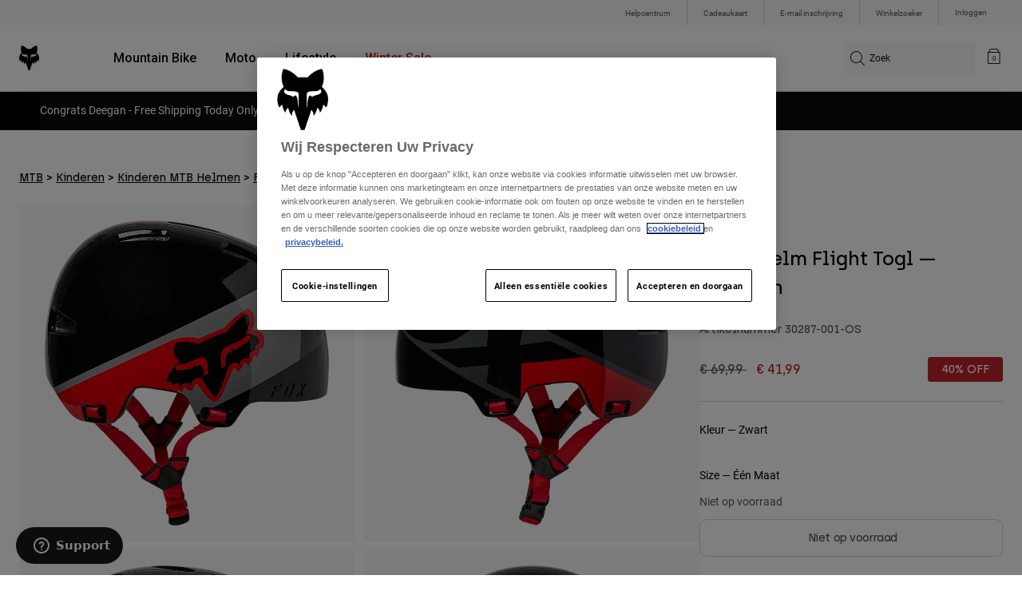

--- FILE ---
content_type: text/html;charset=UTF-8
request_url: https://nl.foxracing.com/product/tienerhelm-flight-togl-%E2%80%94-kinderen/VG-30287-001.html
body_size: 24331
content:



<!DOCTYPE html>


<html lang="nl">
<head>


<!-- OneTrust Cookies Consent Notice start for nl.foxracing.com -->
<script defer src="https://cdn.cookielaw.org/scripttemplates/otSDKStub.js" type="text/javascript" charset="UTF-8"
data-document-language="true"
data-domain-script="7ceafb64-b999-4ee3-8d73-e2d3e96e3459">
</script>
<script type="text/javascript">function OptanonWrapper() { }</script>
<!-- OneTrust Cookies Consent Notice end for nl.foxracing.com -->














<!--[if gt IE 9]><!-->
<script>//common/scripts.isml</script>



<script defer type="text/javascript" src="/on/demandware.static/Sites-FoxEU-Site/-/nl_NL/v1768847776994/js/main.js"></script>



    
        <script defer type="text/javascript" src="/on/demandware.static/Sites-FoxEU-Site/-/nl_NL/v1768847776994/js/pageDesigner.js"
            
            >
        </script>
    

    
        <script defer type="text/javascript" src="/on/demandware.static/Sites-FoxEU-Site/-/nl_NL/v1768847776994/js/productDetail.js"
            
            >
        </script>
    




<!--<![endif]-->



<meta charset=UTF-8>
<meta http-equiv="x-ua-compatible" content="ie=edge">
<meta name="viewport" content="width=device-width, initial-scale=1, maximum-scale=5">


<title>Tienerhelm Flight Togl — Kinderen</title>

<script defer type="text/javascript" src="/on/demandware.static/Sites-FoxEU-Site/-/nl_NL/v1768847776994/js/EswHooks.js"></script>
<link rel="stylesheet" href="/on/demandware.static/Sites-FoxEU-Site/-/nl_NL/v1768847776994/css/EswCss.css" />
<meta name="description" content="Koop Tienerhelm Flight Togl &mdash; Kinderen bij Fox Racing&reg; - Nederland"/>
<meta name="keywords" content="Fox Racing"/>








<meta property="og:title" content="Tienerhelm Flight Togl &mdash; Kinderen" />


<meta property="og:description" content="Koop Tienerhelm Flight Togl &mdash; Kinderen bij Fox Racing&reg; - Nederland" />

<link rel="icon" type="image/png" href="/on/demandware.static/Sites-FoxEU-Site/-/default/dwedd5bd08/images/favicons/favicon-128.png" sizes="128x128" />
<link rel="icon" type="image/png" href="/on/demandware.static/Sites-FoxEU-Site/-/default/dw89bc1694/images/favicons/favicon-96x96.png" sizes="96x96" />
<link rel="icon" type="image/png" href="/on/demandware.static/Sites-FoxEU-Site/-/default/dw685527a5/images/favicons/favicon-48x48.png" sizes="48x48" />
<link rel="icon" type="image/png" href="/on/demandware.static/Sites-FoxEU-Site/-/default/dwb6278997/images/favicons/favicon-32x32.png" sizes="32x32" />
<link rel="icon" type="image/png" href="/on/demandware.static/Sites-FoxEU-Site/-/default/dwcffb3c19/images/favicons/favicon-16x16.png" sizes="16x16" />



<link id="globalStyles" rel="stylesheet" href="/on/demandware.static/Sites-FoxEU-Site/-/nl_NL/v1768847776994/css/global.css" />

















    <script>
        var yotpoAppKey = 'xrSPrUvEG4IzzWV2vuD8w5yZfBZOb7wqSOcbGJUV';
        var yotpoStaticContentURL = 'https://cdn-widgetsrepository.yotpo.com/v1/loader/';
        var yotpoURL = yotpoStaticContentURL + yotpoAppKey;
        (function e() {
            var e = document.createElement("script");
                    e.type = "text/javascript",
                    e.async = true,
                    e.src = yotpoURL;
            var t = document.getElementsByTagName("script")[0];
            t.parentNode.insertBefore(e, t)
        })();
    </script>



<script async type="text/javascript" id="sig-api" data-order-session-id="aHR0cHM6Ly9ubC5mb3hyYWNpbmcuY29tL2E5YmVhMGYzYzlkNDY4MzcwMGE1NGI1MWIz" src="https://cdn-scripts.signifyd.com/api/script-tag.js"></script>
<meta property="og:type" hreflang="website" /><meta property="og:title" hreflang="Tienerhelm Flight Togl — Kinderen" /><meta property="og:locale" hreflang="nl_NL" /><meta property="twitter:card" hreflang="summary_large_image" /><meta property="og:description" hreflang="Koop Tienerhelm Flight Togl — Kinderen bij Fox Racing® - Nederland" /><meta property="og:url" hreflang="https://nl.foxracing.com/product/tienerhelm-flight-togl-%E2%80%94-kinderen/30287.html" /><script>
    var pageAction = 'productshow';
    window.dataLayer = window.dataLayer || [];
    var orderId = -1;

    // In all cases except Order Confirmation, the data layer should be pushed, so default to that case
    var pushDataLayer = true;
    if (pageAction === 'orderconfirm') {
        // As of now, the correction is for order confirmation only
        orderId = getOrderId({"event":"pdp","ecommerce":{"detail":{"actionField":{},"products":[{"id":"VG-30287-001","name":"Tienerhelm Flight Togl — Kinderen","category":"youth/mtb/gear/helmets/flight","categoryID":"youth-mtb-gear-helmets-flight","price":"41.99","ph2":"MTB","ph3":"Youth","ph5":"Helmets","brand":"Fox Racing","seasonKey":"","onSale":"false"}]}}});
        var ordersPushedToGoogle = getOrdersPushedToGoogle();
        var orderHasBeenPushedToGoogle = orderHasBeenPushedToGoogle(orderId, ordersPushedToGoogle);
        if (orderHasBeenPushedToGoogle) {
            // If the data has already been sent, let's not push it again.
            pushDataLayer = false;
        }
    }

    if (pushDataLayer) {
        dataLayer.push({"event":"pdp","ecommerce":{"detail":{"actionField":{},"products":[{"id":"VG-30287-001","name":"Tienerhelm Flight Togl — Kinderen","category":"youth/mtb/gear/helmets/flight","categoryID":"youth-mtb-gear-helmets-flight","price":"41.99","ph2":"MTB","ph3":"Youth","ph5":"Helmets","brand":"Fox Racing","seasonKey":"","onSale":"false"}]}}});
        if (pageAction === 'orderconfirm') {
            // Add the orderId to the array of orders that is being stored in localStorage
            ordersPushedToGoogle.push(orderId);
            // The localStorage is what is used to prevent the duplicate send from mobile platforms
            window.localStorage.setItem('ordersPushedToGoogle', JSON.stringify(ordersPushedToGoogle));
        }
    }

    function getOrderId(dataLayer) {
        if ('ecommerce' in dataLayer) {
            if ('purchase' in dataLayer.ecommerce && 'actionField' in dataLayer.ecommerce.purchase &&
                'id' in dataLayer.ecommerce.purchase.actionField) {
                return dataLayer.ecommerce.purchase.actionField.id;
            }
        }

        return -1;
    }

    function getOrdersPushedToGoogle() {
        var ordersPushedToGoogleString = window.localStorage.getItem('ordersPushedToGoogle');
        if (ordersPushedToGoogleString && ordersPushedToGoogleString.length > 0) {
            return JSON.parse(ordersPushedToGoogleString);
        }

        return [];
    }

    function orderHasBeenPushedToGoogle(orderId, ordersPushedToGoogle) {
        if (orderId) {
            for (var index = 0; index < ordersPushedToGoogle.length; index++) {
                if (ordersPushedToGoogle[index] === orderId) {
                    return true;
                }
            }
        }

        return false;
    }
</script>

<script>
    window.dataLayer = window.dataLayer || [];
    dataLayer.push({"environment":"production","demandwareID":"bdEc3abD399Lso3XpaObC2mgXw","loggedInState":false,"locale":"nl_NL","currencyCode":"EUR","pageLanguage":"en_US","registered":false,"user_id":""});
</script>


<!-- Google Tag Manager -->
<script>(function(w,d,s,l,i){w[l]=w[l]||[];w[l].push({'gtm.start':
new Date().getTime(),event:'gtm.js'});var f=d.getElementsByTagName(s)[0],
j=d.createElement(s),dl=l!='dataLayer'?'&l='+l:'';j.async=true;j.src=
'https://www.googletagmanager.com/gtm.js?id='+i+dl+'';f.parentNode.insertBefore(j,f);
})(window,document,'script','dataLayer','GTM-KD9QLPH');</script>
<!-- End Google Tag Manager -->


<script defer src="/on/demandware.static/Sites-FoxEU-Site/-/nl_NL/v1768847776994/js/tagmanager.js"></script>

<script>
window.UncachedData = {
  "action": "Data-UncachedData",
  "queryString": "",
  "locale": "nl_NL",
  "__gtmEvents": [
    null
  ]
}
window.CachedData = {
  "action": "Data-CachedData",
  "queryString": "",
  "locale": "nl_NL",
  "siteIntegrations": {
    "adyenCartridgeEnabled": true,
    "GTMEnable": true,
    "googlePlacesEnabled": true,
    "SignifydEnableCartridge": true,
    "Vertex_isEnabled": false,
    "yotpoCartridgeEnabled": true,
    "melissaEnabled": false,
    "ZendeskEnabled": true,
    "googleApiKey": "AIzaSyChe0cUUHqw37O5biEEbIpKNlvy6HFUhso"
  },
  "__gtmEvents": [
    null
  ]
}
</script>

<meta name="p:domain_verify" content="7bfcc613be88ce9b95823f35b52b2db3" />



<link rel="canonical" href="https://nl.foxracing.com/product/tienerhelm-flight-togl-%E2%80%94-kinderen/30287.html"/>

<script type="text/javascript">//<!--
/* <![CDATA[ (head-active_data.js) */
var dw = (window.dw || {});
dw.ac = {
    _analytics: null,
    _events: [],
    _category: "",
    _searchData: "",
    _anact: "",
    _anact_nohit_tag: "",
    _analytics_enabled: "true",
    _timeZone: "Etc/GMT+0",
    _capture: function(configs) {
        if (Object.prototype.toString.call(configs) === "[object Array]") {
            configs.forEach(captureObject);
            return;
        }
        dw.ac._events.push(configs);
    },
	capture: function() { 
		dw.ac._capture(arguments);
		// send to CQ as well:
		if (window.CQuotient) {
			window.CQuotient.trackEventsFromAC(arguments);
		}
	},
    EV_PRD_SEARCHHIT: "searchhit",
    EV_PRD_DETAIL: "detail",
    EV_PRD_RECOMMENDATION: "recommendation",
    EV_PRD_SETPRODUCT: "setproduct",
    applyContext: function(context) {
        if (typeof context === "object" && context.hasOwnProperty("category")) {
        	dw.ac._category = context.category;
        }
        if (typeof context === "object" && context.hasOwnProperty("searchData")) {
        	dw.ac._searchData = context.searchData;
        }
    },
    setDWAnalytics: function(analytics) {
        dw.ac._analytics = analytics;
    },
    eventsIsEmpty: function() {
        return 0 == dw.ac._events.length;
    }
};
/* ]]> */
// -->
</script>
<script type="text/javascript">//<!--
/* <![CDATA[ (head-cquotient.js) */
var CQuotient = window.CQuotient = {};
CQuotient.clientId = 'bgml-FoxEU';
CQuotient.realm = 'BGML';
CQuotient.siteId = 'FoxEU';
CQuotient.instanceType = 'prd';
CQuotient.locale = 'nl_NL';
CQuotient.fbPixelId = '1139662696127955';
CQuotient.activities = [];
CQuotient.cqcid='';
CQuotient.cquid='';
CQuotient.cqeid='';
CQuotient.cqlid='';
CQuotient.apiHost='api.cquotient.com';
/* Turn this on to test against Staging Einstein */
/* CQuotient.useTest= true; */
CQuotient.useTest = ('true' === 'false');
CQuotient.initFromCookies = function () {
	var ca = document.cookie.split(';');
	for(var i=0;i < ca.length;i++) {
	  var c = ca[i];
	  while (c.charAt(0)==' ') c = c.substring(1,c.length);
	  if (c.indexOf('cqcid=') == 0) {
		CQuotient.cqcid=c.substring('cqcid='.length,c.length);
	  } else if (c.indexOf('cquid=') == 0) {
		  var value = c.substring('cquid='.length,c.length);
		  if (value) {
		  	var split_value = value.split("|", 3);
		  	if (split_value.length > 0) {
			  CQuotient.cquid=split_value[0];
		  	}
		  	if (split_value.length > 1) {
			  CQuotient.cqeid=split_value[1];
		  	}
		  	if (split_value.length > 2) {
			  CQuotient.cqlid=split_value[2];
		  	}
		  }
	  }
	}
}
CQuotient.getCQCookieId = function () {
	if(window.CQuotient.cqcid == '')
		window.CQuotient.initFromCookies();
	return window.CQuotient.cqcid;
};
CQuotient.getCQUserId = function () {
	if(window.CQuotient.cquid == '')
		window.CQuotient.initFromCookies();
	return window.CQuotient.cquid;
};
CQuotient.getCQHashedEmail = function () {
	if(window.CQuotient.cqeid == '')
		window.CQuotient.initFromCookies();
	return window.CQuotient.cqeid;
};
CQuotient.getCQHashedLogin = function () {
	if(window.CQuotient.cqlid == '')
		window.CQuotient.initFromCookies();
	return window.CQuotient.cqlid;
};
CQuotient.trackEventsFromAC = function (/* Object or Array */ events) {
try {
	if (Object.prototype.toString.call(events) === "[object Array]") {
		events.forEach(_trackASingleCQEvent);
	} else {
		CQuotient._trackASingleCQEvent(events);
	}
} catch(err) {}
};
CQuotient._trackASingleCQEvent = function ( /* Object */ event) {
	if (event && event.id) {
		if (event.type === dw.ac.EV_PRD_DETAIL) {
			CQuotient.trackViewProduct( {id:'', alt_id: event.id, type: 'raw_sku'} );
		} // not handling the other dw.ac.* events currently
	}
};
CQuotient.trackViewProduct = function(/* Object */ cqParamData){
	var cq_params = {};
	cq_params.cookieId = CQuotient.getCQCookieId();
	cq_params.userId = CQuotient.getCQUserId();
	cq_params.emailId = CQuotient.getCQHashedEmail();
	cq_params.loginId = CQuotient.getCQHashedLogin();
	cq_params.product = cqParamData.product;
	cq_params.realm = cqParamData.realm;
	cq_params.siteId = cqParamData.siteId;
	cq_params.instanceType = cqParamData.instanceType;
	cq_params.locale = CQuotient.locale;
	
	if(CQuotient.sendActivity) {
		CQuotient.sendActivity(CQuotient.clientId, 'viewProduct', cq_params);
	} else {
		CQuotient.activities.push({activityType: 'viewProduct', parameters: cq_params});
	}
};
/* ]]> */
// -->
</script>



</head>
<body>


<!-- Google Tag Manager (noscript) -->
<noscript><iframe src="https://www.googletagmanager.com/ns.html?id=GTM-KD9QLPH"
height="0" width="0" style="display:none;visibility:hidden"></iframe></noscript>
<!-- End Google Tag Manager (noscript) -->
<div class="page" data-action="Product-Show" data-querystring="pid=VG-30287-001" >














<script async data-environment="production" src="https://js.klarna.com/web-sdk/v1/klarna.js" data-client-id="8b610ed1-c164-5103-afa6-76507f285a32"></script>






    <header class="logo-left fixed-header-enhanced " id="top-header">
    <a href="#maincontent" class="skip" aria-label="Overslaan en naar hoofdinhoud">Overslaan en naar hoofdinhoud</a>
<a href="#footercontent" class="skip" aria-label="Overslaan en naar inhoud voettekst">Overslaan en naar inhoud voettekst</a>

    <div class="header-utility hidden-md-down">
        <div class="container">
            <div class="row no-gutters">
                <div class="col">
                    <div class="pull-right">
                        



    
    <div class="content-asset" data-asset-id="header-utility-links"><!-- dwMarker="content" dwContentID="303becd7f0ed2c826f11e69767" dwContentBMID="header-utility-links" -->
        <div class="header-utility-links">
    <div class="utility-link">
        <a href="https://nl.foxracing.com/help">Helpcentrum</a>
    </div>
    <div class="utility-link">
        <a href="https://nl.foxracing.com/cadeaukaart">Cadeaukaart</a>
    </div>
    <div class="utility-link">
        <a href="https://nl.foxracing.com/join.html">E-mail inschrijving</a>
    </div>
    <div class="utility-link">
        <a href="https://nl.foxracing.com/stores">Winkelzoeker</a>
    </div>
</div>
    </div> <!-- End content-asset -->




                    </div>
                </div>

                <div class="header-account-container">
                    


    <div class="account-link user">
        <a class="sr-only" href="https://nl.foxracing.com/login" tabindex="0">
            Inloggen
        </a>
        <a class="js-login header-account-link" href="https://nl.foxracing.com/login" data-url="https://nl.foxracing.com/on/demandware.store/Sites-FoxEU-Site/nl_NL/Login-ShowModal?modal=login" aria-label="Inloggen">
            
                Inloggen
            
        </a>
    </div>

                    
                    
                    
                </div>
            </div>
        </div>
    </div>
    
    

    <nav class="header-nav nav-left  transparent-nav-light" id="header-nav" aria-label="Fox Racing Main Navigation">
        <div class="header container">
            <div class="row header-nav-row no-gutters">

                <div class="col header-column-2">
                    <div class="brand">
                        <a class="logo-home d-block" href="https://nl.foxracing.com/" title="Fox Racing Home"></a>
                    </div>
                </div>

                <div class="col header-column-1">
                    <div class="main-menu navbar-toggleable-md menu-toggleable-left multilevel-dropdown" id="sg-navbar-collapse">
                        <nav class="navbar navbar-expand-lg bg-inverse col-12" aria-label="Fox Racing">
    <div class="close-menu d-lg-none">
        <button class="back" role="button" aria-label="Terug naar vorig menu">
            <span class="icon icon-arrow-left-thin"></span>
            Back to <span class="back-parent-name"></span>
        </button>
    </div>
    <div class="menu-group">
        <ul class="nav navbar-nav">
            
                
                        
                        
                            
                            
                            <li class="nav-item custom-dropdown megamenu ">
                                
                                <a href="https://nl.foxracing.com/mtb/" id="nav-mtb-menu" class="nav-link dropdown-toggle" data-toggle="dropdown" data-parentname="Alle" aria-haspopup="true" aria-expanded="false" tabindex="0">Mountain Bike</a>
                                
                                
                                    















<ul class="dropdown-menu mega-standard second-level-menu-group" aria-label="mtb-menu">
    
        
            <div class="container">
                <ul class="menu-subcategories">

                    
                    
                        <li class="dropdown-item featured-item custom-dropdown col-lg">
                            <a href="https://nl.foxracing.com/mtb/" id="mtb-new-and-featured" class="dropdown-link dropdown-toggle nav-link" data-toggle="dropdown" data-parentname="Mountain Bike" aria-haspopup="true" aria-expanded="false" tabindex="0">Nieuw en trends</a>
                            <ul class="dropdown-menu" aria-label="mtb-new-and-featured">
                                
                                    
                                        <li class="dropdown-item">
                                            <a href="https://nl.foxracing.com/mtb/new/" id="mtb-new-arrivals" class="dropdown-link" tabindex="-1">Nieuw</a>
                                        </li>
                                    
                                
                                    
                                        <li class="dropdown-item">
                                            <a href="https://nl.foxracing.com/mtb/best-sellers/" id="mtb-best-sellers" class="dropdown-link" tabindex="-1">Best sellers</a>
                                        </li>
                                    
                                
                                    
                                        <li class="dropdown-item">
                                            <a href="https://nl.foxracing.com/mtb-fa25-defend-lunar-special-edition.html" id="mtb-new-and-featured-11" class="dropdown-link" tabindex="-1">Lunar</a>
                                        </li>
                                    
                                
                                    
                                        <li class="dropdown-item">
                                            <a href="https://nl.foxracing.com/mtb-kleding-winter/" id="mtb-new-and-featured-7" class="dropdown-link" tabindex="-1">Winter Essentials</a>
                                        </li>
                                    
                                
                                    
                                        <li class="dropdown-item">
                                            <a href="https://nl.foxracing.com/mtb/mtb-gear-sets/" id="mtb-gear-kits-menu" class="dropdown-link" tabindex="-1">Gear Sets</a>
                                        </li>
                                    
                                
                                    
                                        <li class="dropdown-item">
                                            <a href="https://nl.foxracing.com/mtb/dames/" id="mtb-womens-menu" class="dropdown-link" tabindex="-1">Dames</a>
                                        </li>
                                    
                                
                                    
                                        <li class="dropdown-item">
                                            <a href="https://nl.foxracing.com/mtb/kinderen/" id="mtb-youth-menu" class="dropdown-link" tabindex="-1">Kinderen</a>
                                        </li>
                                    
                                
                            </ul>
                        </li>
                    

                    
                        
                        
                            
                            <li class="dropdown-item custom-dropdown col-lg">
                                <a href="https://nl.foxracing.com/mtb/" id="mtb-gear" class="dropdown-link dropdown-toggle nav-link" data-toggle="dropdown" data-parentname="Uitrusting" aria-haspopup="true" aria-expanded="false" tabindex="0">Uitrusting</a>
                                


<ul class="dropdown-menu" aria-label="mtb-gear">
    
        
            <li class="dropdown-item">
                <a href="https://nl.foxracing.com/mtb/mtb-helmen/" id="mtb-helmets-menu" class="dropdown-link" tabindex="-1">Helmen</a>
            </li>
        
    
        
            <li class="dropdown-item">
                <a href="https://nl.foxracing.com/mtb/mtb-schoenen/" id="mtb-shoes-menu" class="dropdown-link" tabindex="-1">Schoenen</a>
            </li>
        
    
        
            <li class="dropdown-item">
                <a href="https://nl.foxracing.com/mtb/mtb-kleding/mtb-truien/" id="mtb-jerseys-menu" class="dropdown-link" tabindex="-1">Truien</a>
            </li>
        
    
        
            <li class="dropdown-item">
                <a href="https://nl.foxracing.com/mtb/mtb-kleding/mtb-jassen/" id="mtb-jackets-menu" class="dropdown-link" tabindex="-1">Jassen</a>
            </li>
        
    
        
            <li class="dropdown-item">
                <a href="https://nl.foxracing.com/mtb/mtb-kleding/mtb-broeken/" id="mtb-trousers-menu" class="dropdown-link" tabindex="-1">Broeken</a>
            </li>
        
    
        
            <li class="dropdown-item">
                <a href="https://nl.foxracing.com/mtb/mtb-kleding/mtb-shorts/" id="mtb-shorts-menu" class="dropdown-link" tabindex="-1">Korte broeken</a>
            </li>
        
    
        
            <li class="dropdown-item">
                <a href="https://nl.foxracing.com/mtb/mtb-kleding/mtb-base-layers/" id="mtb-base-layers-menu" class="dropdown-link" tabindex="-1">Onderlagen</a>
            </li>
        
    
        
            <li class="dropdown-item">
                <a href="https://nl.foxracing.com/mtb/mtb-kleding/mtb-handschoenen/" id="mtb-gloves-menu" class="dropdown-link" tabindex="-1">Handschoenen</a>
            </li>
        
    
        
            <li class="dropdown-item">
                <a href="https://nl.foxracing.com/mtb/mtb-kleding/mtb-sokken/" id="mtb-socks-menu" class="dropdown-link" tabindex="-1">Sokken</a>
            </li>
        
    
        
            <li class="dropdown-item">
                <a href="https://nl.foxracing.com/mtb/mtb-bescherming/" id="mtb-protections-menu" class="dropdown-link" tabindex="-1">Beschermingen</a>
            </li>
        
    
        
            <li class="dropdown-item">
                <a href="https://nl.foxracing.com/mtb/mtb-brillen/" id="mtb-goggles-menu" class="dropdown-link" tabindex="-1">Brillen</a>
            </li>
        
    
        
            <li class="dropdown-item">
                <a href="https://nl.foxracing.com/mtb/mtb-accessoires/mtb-tassen/" id="mtb-bags-menu" class="dropdown-link" tabindex="-1">Tassen</a>
            </li>
        
    
        
            <li class="dropdown-item">
                <a href="https://nl.foxracing.com/mtb/mtb-accessoires/" id="mtb-accessories-menu" class="dropdown-link" tabindex="-1">Accessoires</a>
            </li>
        
    
        
            <li class="dropdown-item">
                <a href="https://nl.foxracing.com/spare-parts/" id="mtb-spare-parts-menu" class="dropdown-link" tabindex="-1">Onderdelen</a>
            </li>
        
    
    
</ul>

                            </li>
                        
                    
                        
                        
                            
                            <li class="dropdown-item custom-dropdown col-lg">
                                <a href="javascript:void(0);" id="mtb-collections-menu" class="dropdown-link dropdown-toggle nav-link" data-toggle="dropdown" data-parentname="Collections" aria-haspopup="true" aria-expanded="false" tabindex="0">Collections</a>
                                


<ul class="dropdown-menu" aria-label="mtb-collections-menu">
    
        
            <li class="dropdown-item">
                <a href="https://nl.foxracing.com/mtb/mtb-kleding/ranger/" id="mtb-collections-ranger-menu" class="dropdown-link" tabindex="-1">Ranger</a>
            </li>
        
    
        
            <li class="dropdown-item">
                <a href="https://nl.foxracing.com/mtb/mtb-kleding/fox-defend/" id="mtb-collections-defend-menu" class="dropdown-link" tabindex="-1">Fox Defend</a>
            </li>
        
    
        
            <li class="dropdown-item">
                <a href="https://nl.foxracing.com/mtb/mtb-kleding/flexair/" id="mtb-collections-flexair-menu" class="dropdown-link" tabindex="-1">Flexair</a>
            </li>
        
    
        
            <li class="dropdown-item">
                <a href="https://nl.foxracing.com/mtb/mtb-kleding/water/" id="mtb-collections-water-menu" class="dropdown-link" tabindex="-1">Water</a>
            </li>
        
    
        
            <li class="dropdown-item">
                <a href="https://nl.foxracing.com/mtb/mtb-kleding/wind/" id="mtb-collections-wind-menu" class="dropdown-link" tabindex="-1">Wind</a>
            </li>
        
    
        
            <li class="dropdown-item">
                <a href="https://nl.foxracing.com/mtb/mtb-kleding/fire/" id="mtb-collections-fire-menu" class="dropdown-link" tabindex="-1">Fire</a>
            </li>
        
    
    
</ul>

                            </li>
                        
                    
                        
                        
                            
                            <li class="dropdown-item custom-dropdown col-lg">
                                <a href="javascript:void(0);" id="mtb-intended-use" class="dropdown-link dropdown-toggle nav-link" data-toggle="dropdown" data-parentname="Aanbevolen gebruik" aria-haspopup="true" aria-expanded="false" tabindex="0">Aanbevolen gebruik</a>
                                


<ul class="dropdown-menu" aria-label="mtb-intended-use">
    
        
            <li class="dropdown-item">
                <a href="https://nl.foxracing.com/mtb/downhill/" id="mtb-style-downhill-menu" class="dropdown-link" tabindex="-1">Downhill</a>
            </li>
        
    
        
            <li class="dropdown-item">
                <a href="https://nl.foxracing.com/mtb/enduro/" id="mtb-style-trailenduro-menu" class="dropdown-link" tabindex="-1">Enduro</a>
            </li>
        
    
        
            <li class="dropdown-item">
                <a href="https://nl.foxracing.com/mtb/trail/" id="mtb-style-trail-menu" class="dropdown-link" tabindex="-1">Trail</a>
            </li>
        
    
        
            <li class="dropdown-item">
                <a href="https://nl.foxracing.com/mtb/cross-country/" id="mtb-style-cross-country-menu" class="dropdown-link" tabindex="-1">XC &amp; Gravel</a>
            </li>
        
    
        
            <li class="dropdown-item">
                <a href="https://nl.foxracing.com/mtb/mtb-kleding/water/" id="mtb-intended-use-rain" class="dropdown-link" tabindex="-1">Rain</a>
            </li>
        
    
        
            <li class="dropdown-item">
                <a href="https://nl.foxracing.com/mtb/mtb-kleding/wind/" id="mtb-intended-use-wind" class="dropdown-link" tabindex="-1">Wind</a>
            </li>
        
    
        
            <li class="dropdown-item">
                <a href="https://nl.foxracing.com/mtb/mtb-kleding/fire/" id="mtb-intended-use-winter" class="dropdown-link" tabindex="-1">Winter</a>
            </li>
        
    
    
</ul>

                            </li>
                        
                    
                        
                        
                            
                            <li class="dropdown-item custom-dropdown col-lg">
                                <a href="javascript:void(0);" id="mtb-guides" class="dropdown-link dropdown-toggle nav-link" data-toggle="dropdown" data-parentname="Gidsen" aria-haspopup="true" aria-expanded="false" tabindex="0">Gidsen</a>
                                


<ul class="dropdown-menu" aria-label="mtb-guides">
    
        
            <li class="dropdown-item">
                <a href="https://nl.foxracing.com/mtb-helmet-guide.html" id="mtb-guides-helmets" class="dropdown-link" tabindex="-1">Helmen</a>
            </li>
        
    
        
            <li class="dropdown-item">
                <a href="https://nl.foxracing.com/mountain-bike-shoes-guide.html" id="mtb-guides-shoes" class="dropdown-link" tabindex="-1">Schoenen</a>
            </li>
        
    
        
            <li class="dropdown-item">
                <a href="https://nl.foxracing.com/mtb-glove-guide.html" id="mtb-guides-gloves" class="dropdown-link" tabindex="-1">Handschoenen</a>
            </li>
        
    
        
            <li class="dropdown-item">
                <a href="https://nl.foxracing.com/mtb-goggle-guide.html" id="mtb-guides-goggles" class="dropdown-link" tabindex="-1">Brillen</a>
            </li>
        
    
        
            <li class="dropdown-item">
                <a href="https://nl.foxracing.com/mtb-gear-guides.html" id="mtb-guides-view-all" class="dropdown-link" tabindex="-1">Alle gidsen bekijken</a>
            </li>
        
    
    
</ul>

                            </li>
                        
                    

                    
                </ul>
            </div>

            
            
                <div class="featured-link-container">
                    <div class="container">
                        <button class="featured-link">
                            <a class="h6" href="https://nl.foxracing.com/mtb/">Ontdek MTB</a>
                        </button>
                    </div>
                </div>
            

            
                <div class="product-help-container">
                    <div class="container">
                        <div class="product-help-header h6">Product Help</div>
                        
                            <button class="product-help-link">
                                <a href="https://nl.foxracing.com/mtb-gear-guides.html">MTB Gear Guides</a>
                            </button>
                        
                            <button class="product-help-link">
                                <a href="https://nl.foxracing.com/helmet-care-guide.html">Helmet Care Guide</a>
                            </button>
                        
                    </div>
                </div>
            

        
    
</ul>

                                
                            </li>
                        
                
                        
                        
                            
                            
                            <li class="nav-item custom-dropdown megamenu ">
                                
                                <a href="/moto/" id="nav-moto" class="nav-link dropdown-toggle" data-toggle="dropdown" data-parentname="Alle" aria-haspopup="true" aria-expanded="false" tabindex="0">Moto</a>
                                
                                
                                    















<ul class="dropdown-menu mega-standard second-level-menu-group" aria-label="moto">
    
        
            <div class="container">
                <ul class="menu-subcategories">

                    
                    
                        <li class="dropdown-item featured-item custom-dropdown col-lg">
                            <a href="https://nl.foxracing.com/moto/" id="moto-new-and-featured" class="dropdown-link dropdown-toggle nav-link" data-toggle="dropdown" data-parentname="Moto" aria-haspopup="true" aria-expanded="false" tabindex="0">Nieuw en trends</a>
                            <ul class="dropdown-menu" aria-label="moto-new-and-featured">
                                
                                    
                                        <li class="dropdown-item">
                                            <a href="https://nl.foxracing.com/moto/nieuw/" id="moto-new-arrivals" class="dropdown-link" tabindex="-1">Nieuw</a>
                                        </li>
                                    
                                
                                    
                                        <li class="dropdown-item">
                                            <a href="https://nl.foxracing.com/moto/best-sellers/" id="moto-best-sellers" class="dropdown-link" tabindex="-1">Best sellers</a>
                                        </li>
                                    
                                
                                    
                                        <li class="dropdown-item">
                                            <a href="https://nl.foxracing.com/mx26-vision-le.html" id="moto-new-and-featured-5" class="dropdown-link" tabindex="-1">Vision Limited Edition</a>
                                        </li>
                                    
                                
                                    
                                        <li class="dropdown-item">
                                            <a href="https://nl.foxracing.com/dngr.html" id="moto-new-and-featured-7" class="dropdown-link" tabindex="-1">DNGR</a>
                                        </li>
                                    
                                
                                    
                                        <li class="dropdown-item">
                                            <a href="https://nl.foxracing.com/mx26-flexair-image-phantom-limited-edition.html" id="moto-new-and-featured-2" class="dropdown-link" tabindex="-1">Image Phantom</a>
                                        </li>
                                    
                                
                                    
                                        <li class="dropdown-item">
                                            <a href="https://nl.foxracing.com/moto/moto-gear-sets/" id="moto-featured-mx26" class="dropdown-link" tabindex="-1">MX26 Collection</a>
                                        </li>
                                    
                                
                                    
                                        <li class="dropdown-item">
                                            <a href="https://nl.foxracing.com/moto/dames/" id="moto-womens-menu" class="dropdown-link" tabindex="-1">Dames</a>
                                        </li>
                                    
                                
                                    
                                        <li class="dropdown-item">
                                            <a href="https://nl.foxracing.com/moto/kinderen/" id="moto-youth-menu" class="dropdown-link" tabindex="-1">Kinderen</a>
                                        </li>
                                    
                                
                                    
                                        <li class="dropdown-item">
                                            <a href="https://nl.foxracing.com/moto-gear-guides.html" id="moto-guides" class="dropdown-link" tabindex="-1">Gidsen</a>
                                        </li>
                                    
                                
                            </ul>
                        </li>
                    

                    
                        
                        
                            
                            <li class="dropdown-item custom-dropdown col-lg">
                                <a href="javascript:void(0);" id="moto-gear" class="dropdown-link dropdown-toggle nav-link" data-toggle="dropdown" data-parentname="Protection" aria-haspopup="true" aria-expanded="false" tabindex="0">Protection</a>
                                


<ul class="dropdown-menu" aria-label="moto-gear">
    
        
            <li class="dropdown-item">
                <a href="https://nl.foxracing.com/moto/moto-helmen/" id="moto-helmets-menu" class="dropdown-link" tabindex="-1">Helmen</a>
            </li>
        
    
        
            <li class="dropdown-item">
                <a href="https://nl.foxracing.com/moto/moto-laarzen/" id="moto-boots-menu" class="dropdown-link" tabindex="-1">Laarzen</a>
            </li>
        
    
        
            <li class="dropdown-item">
                <a href="https://nl.foxracing.com/moto/moto-brillen/" id="moto-goggles-menu" class="dropdown-link" tabindex="-1">Brillen</a>
            </li>
        
    
        
            <li class="dropdown-item">
                <a href="https://nl.foxracing.com/moto/moto-beschermingen/moto-chest-protector/" id="moto-protections-chest-menu" class="dropdown-link" tabindex="-1">Chest Protector</a>
            </li>
        
    
        
            <li class="dropdown-item">
                <a href="https://nl.foxracing.com/moto/moto-beschermingen/moto-elbow-pads/" id="moto-protections-elbow-menu" class="dropdown-link" tabindex="-1">Elbow Pads</a>
            </li>
        
    
        
            <li class="dropdown-item">
                <a href="https://nl.foxracing.com/moto/moto-beschermingen/moto-knee-pads/" id="moto-protections-knee-menu" class="dropdown-link" tabindex="-1">Knee Pads</a>
            </li>
        
    
        
            <li class="dropdown-item">
                <a href="https://nl.foxracing.com/moto/moto-beschermingen/" id="moto-protections-menu" class="dropdown-link" tabindex="-1">Beschermingen</a>
            </li>
        
    
        
            <li class="dropdown-item">
                <a href="https://nl.foxracing.com/spare-parts/" id="moto-spare-parts-menu" class="dropdown-link" tabindex="-1">Spare parts</a>
            </li>
        
    
    
</ul>

                            </li>
                        
                    
                        
                        
                            
                            <li class="dropdown-item custom-dropdown col-lg">
                                <a href="javascript:void(0);" id="moto-clothing-menu" class="dropdown-link dropdown-toggle nav-link" data-toggle="dropdown" data-parentname="Kleding" aria-haspopup="true" aria-expanded="false" tabindex="0">Kleding</a>
                                


<ul class="dropdown-menu" aria-label="moto-clothing-menu">
    
        
            <li class="dropdown-item">
                <a href="https://nl.foxracing.com/moto/moto-gear-sets/" id="moto-gear-kits-menu" class="dropdown-link" tabindex="-1">Gear Sets</a>
            </li>
        
    
        
            <li class="dropdown-item">
                <a href="https://nl.foxracing.com/moto/moto-kleding/moto-truien/" id="moto-jerseys-menu" class="dropdown-link" tabindex="-1">Truien</a>
            </li>
        
    
        
            <li class="dropdown-item">
                <a href="https://nl.foxracing.com/moto/moto-kleding/moto-broeken/" id="moto-trousers-menu" class="dropdown-link" tabindex="-1">Broeken</a>
            </li>
        
    
        
            <li class="dropdown-item">
                <a href="https://nl.foxracing.com/moto/moto-kleding/moto-jassen/" id="moto-jackets-menu" class="dropdown-link" tabindex="-1">Jassen</a>
            </li>
        
    
        
            <li class="dropdown-item">
                <a href="https://nl.foxracing.com/moto/moto-kleding/moto-handschoenen/" id="moto-gloves-menu" class="dropdown-link" tabindex="-1">Handschoenen</a>
            </li>
        
    
        
            <li class="dropdown-item">
                <a href="https://nl.foxracing.com/moto/moto-kleding/moto-base-layers/" id="moto-base-layers-menu" class="dropdown-link" tabindex="-1">Onderlagen</a>
            </li>
        
    
        
            <li class="dropdown-item">
                <a href="https://nl.foxracing.com/moto/moto-kleding/moto-sokken/" id="moto-socks-menu" class="dropdown-link" tabindex="-1">Sokken</a>
            </li>
        
    
    
</ul>

                            </li>
                        
                    
                        
                        
                            
                            <li class="dropdown-item custom-dropdown col-lg">
                                <a href="javascript:void(0);" id="moto-collections" class="dropdown-link dropdown-toggle nav-link" data-toggle="dropdown" data-parentname="Collections" aria-haspopup="true" aria-expanded="false" tabindex="0">Collections</a>
                                


<ul class="dropdown-menu" aria-label="moto-collections">
    
        
            <li class="dropdown-item">
                <a href="/moto/collections/180/" id="collections-180" class="dropdown-link" tabindex="-1">180</a>
            </li>
        
    
        
            <li class="dropdown-item">
                <a href="/moto/collections/360/" id="collections-360" class="dropdown-link" tabindex="-1">360</a>
            </li>
        
    
        
            <li class="dropdown-item">
                <a href="https://nl.foxracing.com/adventure/" id="moto-collections-adv-menu" class="dropdown-link" tabindex="-1">ADV</a>
            </li>
        
    
        
            <li class="dropdown-item">
                <a href="/moto/collections/off-road/" id="collections-offroad" class="dropdown-link" tabindex="-1">Off Road</a>
            </li>
        
    
        
            <li class="dropdown-item">
                <a href="/moto/collections/flexair/" id="collections-moto-flexair" class="dropdown-link" tabindex="-1">Flexair</a>
            </li>
        
    
        
            <li class="dropdown-item">
                <a href="/moto/collections/honda/" id="collections-honda" class="dropdown-link" tabindex="-1">Honda</a>
            </li>
        
    
        
            <li class="dropdown-item">
                <a href="/moto/collections/kawasaki/" id="collections-kawasaki" class="dropdown-link" tabindex="-1">Kawasaki</a>
            </li>
        
    
    
</ul>

                            </li>
                        
                    
                        
                        
                            
                            <li class="dropdown-item custom-dropdown col-lg">
                                <a href="https://nl.foxracing.com/moto/moto-accessoires/" id="moto-accessories-menu" class="dropdown-link dropdown-toggle nav-link" data-toggle="dropdown" data-parentname="Tassen &amp; Accessoires" aria-haspopup="true" aria-expanded="false" tabindex="0">Tassen &amp; Accessoires</a>
                                


<ul class="dropdown-menu" aria-label="moto-accessories-menu">
    
        
            <li class="dropdown-item">
                <a href="https://nl.foxracing.com/moto/moto-accessoires/" id="moto-accessories-all" class="dropdown-link" tabindex="-1">Alle accessoires</a>
            </li>
        
    
        
            <li class="dropdown-item">
                <a href="https://nl.foxracing.com/moto/moto-accessoires/moto-tassen/" id="moto-bags-menu" class="dropdown-link" tabindex="-1">Tassen</a>
            </li>
        
    
        
            <li class="dropdown-item">
                <a href="https://nl.foxracing.com/moto/moto-accessoires/moto-tassen/moto-hydration-packs/" id="moto-hydration-packs-menu" class="dropdown-link" tabindex="-1">Hydration Packs</a>
            </li>
        
    
        
            <li class="dropdown-item">
                <a href="https://nl.foxracing.com/moto/moto-accessoires/moto-stickers/" id="moto-stickers-menu" class="dropdown-link" tabindex="-1">Stickers</a>
            </li>
        
    
    
</ul>

                            </li>
                        
                    

                    
                </ul>
            </div>

            
            
                <div class="featured-link-container">
                    <div class="container">
                        <button class="featured-link">
                            <a class="h6" href="https://nl.foxracing.com/moto/">Ontdek MTB</a>
                        </button>
                    </div>
                </div>
            

            
                <div class="product-help-container">
                    <div class="container">
                        <div class="product-help-header h6">Product Help</div>
                        
                            <button class="product-help-link">
                                <a href="https://nl.foxracing.com/moto-gear-guides.html">Moto Gear Guides</a>
                            </button>
                        
                            <button class="product-help-link">
                                <a href="https://nl.foxracing.com/helmet-care-guide.html">Helmet Care Guide</a>
                            </button>
                        
                            <button class="product-help-link">
                                <a href="https://nl.foxracing.com/boot-care-guide.html">Boot Care Guide</a>
                            </button>
                        
                    </div>
                </div>
            

        
    
</ul>

                                
                            </li>
                        
                
                        
                        
                            
                            
                            <li class="nav-item custom-dropdown megamenu ">
                                
                                <a href="https://nl.foxracing.com/lifestyle.html" id="nav-lifestyle" class="nav-link dropdown-toggle" data-toggle="dropdown" data-parentname="Alle" aria-haspopup="true" aria-expanded="false" tabindex="0">Lifestyle</a>
                                
                                
                                    















<ul class="dropdown-menu mega-standard second-level-menu-group" aria-label="lifestyle">
    
        
            <div class="container">
                <ul class="menu-subcategories">

                    
                    
                        <li class="dropdown-item featured-item custom-dropdown col-lg">
                            <a href="https://nl.foxracing.com/collections/elevated-future/" id="lifestyle-new-and-featured" class="dropdown-link dropdown-toggle nav-link" data-toggle="dropdown" data-parentname="Lifestyle" aria-haspopup="true" aria-expanded="false" tabindex="0">Nieuw en trends</a>
                            <ul class="dropdown-menu" aria-label="lifestyle-new-and-featured">
                                
                                    
                                        <li class="dropdown-item">
                                            <a href="https://nl.foxracing.com/lifestyle/new/" id="lifestyle-new-arrivals" class="dropdown-link" tabindex="-1">Nieuw</a>
                                        </li>
                                    
                                
                                    
                                        <li class="dropdown-item">
                                            <a href="https://nl.foxracing.com/lifestyle/best-sellers/" id="lifestyle-best-sellers" class="dropdown-link" tabindex="-1">Best sellers</a>
                                        </li>
                                    
                                
                                    
                                        <li class="dropdown-item">
                                            <a href="https://nl.foxracing.com/kit-connect.html" id="lifestyle-new-featured-race" class="dropdown-link" tabindex="-1">Race Inspired Looks</a>
                                        </li>
                                    
                                
                                    
                                        <li class="dropdown-item">
                                            <a href="https://nl.foxracing.com/lifestyle/key-looks/" id="lifestyle-new-featured-1" class="dropdown-link" tabindex="-1">Keylooks</a>
                                        </li>
                                    
                                
                                    
                                        <li class="dropdown-item">
                                            <a href="https://nl.foxracing.com/image-phantom/#clothingcollection" id="lfs-new-and-featured-hello" class="dropdown-link" tabindex="-1">Image Phantom</a>
                                        </li>
                                    
                                
                                    
                                        <li class="dropdown-item">
                                            <a href="https://nl.foxracing.com/training/" id="lifestyle-featured-training" class="dropdown-link" tabindex="-1">Training Collection</a>
                                        </li>
                                    
                                
                            </ul>
                        </li>
                    

                    
                        
                        
                            
                            <li class="dropdown-item custom-dropdown col-lg">
                                <a href="/lifestyle/men/" id="lifestyle-mens" class="dropdown-link dropdown-toggle nav-link" data-toggle="dropdown" data-parentname="Men" aria-haspopup="true" aria-expanded="false" tabindex="0">Men</a>
                                


<ul class="dropdown-menu" aria-label="lifestyle-mens">
    
        
            <li class="dropdown-item">
                <a href="/lifestyle/men/t-shirts/" id="lifestyle-mens-tees" class="dropdown-link" tabindex="-1">T-shirts</a>
            </li>
        
    
        
            <li class="dropdown-item">
                <a href="/lifestyle/men/hoodies-en-fleece/" id="lifestyle-mens-hoodies" class="dropdown-link" tabindex="-1">Hoodies en fleece</a>
            </li>
        
    
        
            <li class="dropdown-item">
                <a href="/lifestyle/men/jassen/" id="lifestyle-men-jackets" class="dropdown-link" tabindex="-1">Jassen</a>
            </li>
        
    
        
            <li class="dropdown-item">
                <a href="/lifestyle/men/broeken/" id="lifestyle-mens-pants" class="dropdown-link" tabindex="-1">Broeken</a>
            </li>
        
    
        
            <li class="dropdown-item">
                <a href="/lifestyle/men/shorts/" id="lifestyle-mens-shorts" class="dropdown-link" tabindex="-1">Shorts</a>
            </li>
        
    
        
            <li class="dropdown-item">
                <a href="/lifestyle/men/overhemden/" id="lifestyle-mens-shirts" class="dropdown-link" tabindex="-1">Overhemden</a>
            </li>
        
    
        
            <li class="dropdown-item">
                <a href="/lifestyle/men/boardshorts/" id="lifestyle-mens-boardshorts" class="dropdown-link" tabindex="-1">Boardshorts</a>
            </li>
        
    
        
            <li class="dropdown-item">
                <a href="https://nl.foxracing.com/training/gym-clothing/mens-gym-clothes/" id="lifestyle-men-training" class="dropdown-link" tabindex="-1">Training Collection</a>
            </li>
        
    
        
            <li class="dropdown-item">
                <a href="https://nl.foxracing.com/lifestyle/men/" id="lifestyle-mens-all" class="dropdown-link" tabindex="-1">All Lifestyle Clothing</a>
            </li>
        
    
    
</ul>

                            </li>
                        
                    
                        
                        
                            
                            <li class="dropdown-item custom-dropdown col-lg">
                                <a href="/lifestyle/women/" id="lifestyle-womens" class="dropdown-link dropdown-toggle nav-link" data-toggle="dropdown" data-parentname="Women" aria-haspopup="true" aria-expanded="false" tabindex="0">Women</a>
                                


<ul class="dropdown-menu" aria-label="lifestyle-womens">
    
        
            <li class="dropdown-item">
                <a href="/lifestyle/women/t-shirts-tops/" id="lifestyle-womens-tees" class="dropdown-link" tabindex="-1">T-Shirts &amp; Tops</a>
            </li>
        
    
        
            <li class="dropdown-item">
                <a href="/lifestyle/women/hoodies-en-truien/" id="lifestyle-womens-hoodies" class="dropdown-link" tabindex="-1">Hoodies en truien</a>
            </li>
        
    
        
            <li class="dropdown-item">
                <a href="/lifestyle/women/jassen/" id="lifestyle-womens-jackets" class="dropdown-link" tabindex="-1">Jassen</a>
            </li>
        
    
        
            <li class="dropdown-item">
                <a href="/lifestyle/women/leggings-broeken/" id="lifestyle-womens-pants" class="dropdown-link" tabindex="-1">Leggings &amp; Broeken</a>
            </li>
        
    
        
            <li class="dropdown-item">
                <a href="/lifestyle/women/shorts/" id="lifestyle-womens-shorts" class="dropdown-link" tabindex="-1">Shorts</a>
            </li>
        
    
        
            <li class="dropdown-item">
                <a href="/lifestyle/women/shirts/" id="lifestyle-womens-tops" class="dropdown-link" tabindex="-1">Shirts</a>
            </li>
        
    
        
            <li class="dropdown-item">
                <a href="https://nl.foxracing.com/training/gym-clothing/womens-gym-clothes/" id="lifestyle-womens-training" class="dropdown-link" tabindex="-1">Training Collection</a>
            </li>
        
    
        
            <li class="dropdown-item">
                <a href="https://nl.foxracing.com/lifestyle/women/" id="lifestyle-womens-all" class="dropdown-link" tabindex="-1">All Lifestyle Clothing</a>
            </li>
        
    
    
</ul>

                            </li>
                        
                    
                        
                        
                            
                            <li class="dropdown-item custom-dropdown col-lg">
                                <a href="/lifestyle/youth/" id="lifestyle-youth" class="dropdown-link dropdown-toggle nav-link" data-toggle="dropdown" data-parentname="Youth" aria-haspopup="true" aria-expanded="false" tabindex="0">Youth</a>
                                


<ul class="dropdown-menu" aria-label="lifestyle-youth">
    
        
            <li class="dropdown-item">
                <a href="/lifestyle/youth/t-shirts/" id="lifestyle-youth-tees" class="dropdown-link" tabindex="-1">T-shirts</a>
            </li>
        
    
        
            <li class="dropdown-item">
                <a href="/lifestyle/youth/hoodies/" id="lifestyle-youth-hoodies" class="dropdown-link" tabindex="-1">Hoodies</a>
            </li>
        
    
        
            <li class="dropdown-item">
                <a href="/lifestyle/youth/pants-and-shorts/" id="lifestyle-youth-pants-shorts" class="dropdown-link" tabindex="-1">Pants and Shorts</a>
            </li>
        
    
        
            <li class="dropdown-item">
                <a href="https://nl.foxracing.com/lifestyle/youth/" id="lifestyle-youth-all" class="dropdown-link" tabindex="-1">All Lifestyle Clothing</a>
            </li>
        
    
    
</ul>

                            </li>
                        
                    
                        
                        
                            
                            <li class="dropdown-item custom-dropdown col-lg">
                                <a href="/lifestyle/accessoires/" id="lifestyle-accessories" class="dropdown-link dropdown-toggle nav-link" data-toggle="dropdown" data-parentname="Accessoires" aria-haspopup="true" aria-expanded="false" tabindex="0">Accessoires</a>
                                


<ul class="dropdown-menu" aria-label="lifestyle-accessories">
    
        
            <li class="dropdown-item">
                <a href="https://nl.foxracing.com/accessoires/caps-en-hoeden/" id="lifestyle-hats-caps" class="dropdown-link" tabindex="-1">Hats &amp; Caps</a>
            </li>
        
    
        
            <li class="dropdown-item">
                <a href="https://nl.foxracing.com/accessoires/tassen/" id="lifestyle-bags" class="dropdown-link" tabindex="-1">Bags &amp; Backpacks</a>
            </li>
        
    
        
            <li class="dropdown-item">
                <a href="/lifestyle/accessoires/socks/" id="lifestyle-socks" class="dropdown-link" tabindex="-1">Socks</a>
            </li>
        
    
        
            <li class="dropdown-item">
                <a href="https://nl.foxracing.com/accessoires/stickers/" id="lifestyle-stickers" class="dropdown-link" tabindex="-1">Stickers</a>
            </li>
        
    
        
            <li class="dropdown-item">
                <a href="https://nl.foxracing.com/accessoires/other-accessories/" id="lifestyle-accessories-other" class="dropdown-link" tabindex="-1">Other Accessories</a>
            </li>
        
    
    
</ul>

                            </li>
                        
                    

                    
                </ul>
            </div>

            
            
                <div class="featured-link-container">
                    <div class="container">
                        <button class="featured-link">
                            <a class="h6" href="https://nl.foxracing.com/lifestyle/">Shop All Lifestyle</a>
                        </button>
                    </div>
                </div>
            

            

        
    
</ul>

                                
                            </li>
                        
                
                        
                        
                            
                            
                            <li class="nav-item custom-dropdown megamenu highlight">
                                
                                <a href="https://nl.foxracing.com/sale/" id="nav-sale-outlet" class="nav-link dropdown-toggle" data-toggle="dropdown" data-parentname="Alle" aria-haspopup="true" aria-expanded="false" tabindex="0">Winter Sale</a>
                                
                                
                                    















<ul class="dropdown-menu mega-standard second-level-menu-group" aria-label="sale-outlet">
    
        
            <div class="container">
                <ul class="menu-subcategories">

                    
                    

                    
                        
                        
                            
                            <li class="dropdown-item custom-dropdown col-lg">
                                <a href="https://nl.foxracing.com/sale/mtb/" id="sale-mtb-2" class="dropdown-link dropdown-toggle nav-link" data-toggle="dropdown" data-parentname="MTB" aria-haspopup="true" aria-expanded="false" tabindex="0">MTB</a>
                                


<ul class="dropdown-menu" aria-label="sale-mtb-2">
    
        
            <li class="dropdown-item">
                <a href="https://nl.foxracing.com/sale/mtb/" id="sale-mtb-shop-all-menu" class="dropdown-link" tabindex="-1">Shop All MTB</a>
            </li>
        
    
        
            <li class="dropdown-item">
                <a href="https://nl.foxracing.com/sale/mtb/helmen/" id="sale-mtb-helmets-2" class="dropdown-link" tabindex="-1">Helmen</a>
            </li>
        
    
        
            <li class="dropdown-item">
                <a href="https://nl.foxracing.com/sale/mtb/shoes/" id="sale-mtb-shoes-2" class="dropdown-link" tabindex="-1">Shoes</a>
            </li>
        
    
        
            <li class="dropdown-item">
                <a href="https://nl.foxracing.com/sale/mtb/shirts/" id="sale-mtb-jerseys-2" class="dropdown-link" tabindex="-1">Shirts</a>
            </li>
        
    
        
            <li class="dropdown-item">
                <a href="https://nl.foxracing.com/sale/mtb/outerwear/" id="sale-mtb-outerwear-2" class="dropdown-link" tabindex="-1">Jackets</a>
            </li>
        
    
        
            <li class="dropdown-item">
                <a href="https://nl.foxracing.com/sale/mtb/pants/" id="sale-mtb-pants-2" class="dropdown-link" tabindex="-1">Pants</a>
            </li>
        
    
        
            <li class="dropdown-item">
                <a href="https://nl.foxracing.com/sale/mtb/shorts/" id="sale-mtb-shorts-2" class="dropdown-link" tabindex="-1">Shorts</a>
            </li>
        
    
        
            <li class="dropdown-item">
                <a href="https://nl.foxracing.com/sale/mtb/gloves/" id="sale-mtb-gloves-2" class="dropdown-link" tabindex="-1">Gloves</a>
            </li>
        
    
        
            <li class="dropdown-item">
                <a href="https://nl.foxracing.com/sale/mtb/beschermers/" id="sale-mtb-guards-2" class="dropdown-link" tabindex="-1">Beschermers</a>
            </li>
        
    
        
            <li class="dropdown-item">
                <a href="https://nl.foxracing.com/sale/mtb/brillen/" id="sale-mtb-goggles-2" class="dropdown-link" tabindex="-1">Brillen</a>
            </li>
        
    
        
            <li class="dropdown-item">
                <a href="https://nl.foxracing.com/sale/mtb/socks/" id="sale-mtb-socks-2" class="dropdown-link" tabindex="-1">Socks</a>
            </li>
        
    
    
</ul>

                            </li>
                        
                    
                        
                        
                            
                            <li class="dropdown-item custom-dropdown col-lg">
                                <a href="https://nl.foxracing.com/sale/moto/" id="sale-moto-2" class="dropdown-link dropdown-toggle nav-link" data-toggle="dropdown" data-parentname="Moto" aria-haspopup="true" aria-expanded="false" tabindex="0">Moto</a>
                                


<ul class="dropdown-menu" aria-label="sale-moto-2">
    
        
            <li class="dropdown-item">
                <a href="https://nl.foxracing.com/sale/moto/" id="sale-moto-shop-all-menu" class="dropdown-link" tabindex="-1">Shop All Moto</a>
            </li>
        
    
        
            <li class="dropdown-item">
                <a href="https://nl.foxracing.com/sale/moto/gear-sets/" id="sale-moto-gear-sets-1" class="dropdown-link" tabindex="-1">Gear Sets</a>
            </li>
        
    
        
            <li class="dropdown-item">
                <a href="https://nl.foxracing.com/sale/moto/helmen/" id="sale-moto-helmets-2" class="dropdown-link" tabindex="-1">Helmen</a>
            </li>
        
    
        
            <li class="dropdown-item">
                <a href="https://nl.foxracing.com/sale/moto/shirts/" id="sale-moto-jerseys-2" class="dropdown-link" tabindex="-1">Shirts</a>
            </li>
        
    
        
            <li class="dropdown-item">
                <a href="https://nl.foxracing.com/sale/moto/pants/" id="sale-moto-pants-2" class="dropdown-link" tabindex="-1">Pants</a>
            </li>
        
    
        
            <li class="dropdown-item">
                <a href="https://nl.foxracing.com/sale/moto/boots/" id="sale-moto-boots-2" class="dropdown-link" tabindex="-1">Boots</a>
            </li>
        
    
        
            <li class="dropdown-item">
                <a href="https://nl.foxracing.com/sale/moto/beschermers/" id="sale-moto-guards-2" class="dropdown-link" tabindex="-1">Beschermers</a>
            </li>
        
    
        
            <li class="dropdown-item">
                <a href="https://nl.foxracing.com/sale/moto/gloves/" id="sale-moto-gloves-2" class="dropdown-link" tabindex="-1">Gloves</a>
            </li>
        
    
        
            <li class="dropdown-item">
                <a href="https://nl.foxracing.com/sale/moto/brillen/" id="sale-moto-goggles-2" class="dropdown-link" tabindex="-1">Brillen</a>
            </li>
        
    
        
            <li class="dropdown-item">
                <a href="https://nl.foxracing.com/sale/moto/jackets/" id="sale-moto-jackets-2" class="dropdown-link" tabindex="-1">Jackets</a>
            </li>
        
    
        
            <li class="dropdown-item">
                <a href="https://nl.foxracing.com/sale/moto/socks/" id="sale-moto-socks-2" class="dropdown-link" tabindex="-1">Socks</a>
            </li>
        
    
    
</ul>

                            </li>
                        
                    
                        
                        
                            
                            <li class="dropdown-item custom-dropdown col-lg">
                                <a href="https://nl.foxracing.com/sale/kleding/" id="sale-lifestyle-2" class="dropdown-link dropdown-toggle nav-link" data-toggle="dropdown" data-parentname="Lifestyle" aria-haspopup="true" aria-expanded="false" tabindex="0">Lifestyle</a>
                                


<ul class="dropdown-menu" aria-label="sale-lifestyle-2">
    
        
            <li class="dropdown-item">
                <a href="https://nl.foxracing.com/sale/kleding/" id="sale-offers-shop-all-1-3" class="dropdown-link" tabindex="-1">Shop All Lifestyle</a>
            </li>
        
    
        
            <li class="dropdown-item">
                <a href="https://nl.foxracing.com/sale/kleding/tops/" id="sale-lifestyle-tops-2" class="dropdown-link" tabindex="-1">Tops</a>
            </li>
        
    
        
            <li class="dropdown-item">
                <a href="https://nl.foxracing.com/sale/kleding/hoodies-och-pullovers/" id="sale-lifestyle-hoodies-pullovers-2" class="dropdown-link" tabindex="-1">Hoodies och pullovers</a>
            </li>
        
    
        
            <li class="dropdown-item">
                <a href="https://nl.foxracing.com/sale/kleding/jackets/" id="sale-lifestyle-jackets-2" class="dropdown-link" tabindex="-1">Jackets</a>
            </li>
        
    
        
            <li class="dropdown-item">
                <a href="https://nl.foxracing.com/sale/kleding/broeken/" id="sale-lifestyle-pants-2" class="dropdown-link" tabindex="-1">Broeken</a>
            </li>
        
    
        
            <li class="dropdown-item">
                <a href="https://nl.foxracing.com/sale/kleding/shorts/" id="sale-lifestyle-shorts-2" class="dropdown-link" tabindex="-1">Shorts</a>
            </li>
        
    
        
            <li class="dropdown-item">
                <a href="https://nl.foxracing.com/sale/kleding/boardshorts/" id="sale-lifestyle-boardshorts-3" class="dropdown-link" tabindex="-1">Boardshorts</a>
            </li>
        
    
    
</ul>

                            </li>
                        
                    
                        
                        
                            
                            <li class="dropdown-item custom-dropdown col-lg">
                                <a href="https://nl.foxracing.com/sale/accessories/" id="sale-accessories-1" class="dropdown-link dropdown-toggle nav-link" data-toggle="dropdown" data-parentname="Accessories" aria-haspopup="true" aria-expanded="false" tabindex="0">Accessories</a>
                                


<ul class="dropdown-menu" aria-label="sale-accessories-1">
    
        
            <li class="dropdown-item">
                <a href="https://nl.foxracing.com/sale/accessories/" id="sale-accessories-all-1" class="dropdown-link" tabindex="-1">All Accessories</a>
            </li>
        
    
        
            <li class="dropdown-item">
                <a href="https://nl.foxracing.com/sale/accessories/bags-backpacks/" id="sale-accessories-bags-1" class="dropdown-link" tabindex="-1">Bags &amp; Backpacks</a>
            </li>
        
    
        
            <li class="dropdown-item">
                <a href="https://nl.foxracing.com/sale/accessories/hats-caps/" id="sale-accessories-hats-1" class="dropdown-link" tabindex="-1">Hats &amp; Caps</a>
            </li>
        
    
    
</ul>

                            </li>
                        
                    

                    
                        <li class="dropdown-item col-lg hidden-md-down">
                            




<div class="page-designer chromeless " id="fhe-nav-tile-salecatalogue">
<div class="experience-region experience-main"><div class="experience-component experience-commerce_assets-html">













    <style>
#fhe-nav-tile-salecatalogue .image-block-text {display:none !important;}

.image-block-image-link
{opacity: 0;}
</style>



    







</div></div>

</div>


                        </li>
                    
                </ul>
            </div>

            
            
                <div class="featured-link-container">
                    <div class="container">
                        <button class="featured-link">
                            <a class="h6" href="https://nl.foxracing.com/sale/">Shop All Sale</a>
                        </button>
                    </div>
                </div>
            

            

        
    
</ul>

                                
                            </li>
                        
                
                
                
                
                    <li class="dropdown-item col-lg">
                        




<div class="page-designer chromeless " id="fhe-nav-tile-salecatalogue">
<div class="experience-region experience-main"><div class="experience-component experience-commerce_assets-html">













    <style>
#fhe-nav-tile-salecatalogue .image-block-text {display:none !important;}

.image-block-image-link
{opacity: 0;}
</style>



    







</div></div>

</div>


                    </li>
                
            

            <li class="nav-item d-lg-none mobile-nav-content-wrapper">
                







                <div class="header-utility-mobile d-lg-none">
                    <div class="header-account-mobile">
                        












<div class="mobile-menu-additional-links">

    
        

        <div class="additional-link">
            <a class="js-login" data-url="https://nl.foxracing.com/on/demandware.store/Sites-FoxEU-Site/nl_NL/Login-ShowModal?modal=login" href="https://nl.foxracing.com/login">
                Inloggen
            </a>
        </div>  
    
</div>
                    </div>
                    
                    



    
    <div class="content-asset" data-asset-id="header-utility-links"><!-- dwMarker="content" dwContentID="303becd7f0ed2c826f11e69767" dwContentBMID="header-utility-links" -->
        <div class="header-utility-links">
    <div class="utility-link">
        <a href="https://nl.foxracing.com/help">Helpcentrum</a>
    </div>
    <div class="utility-link">
        <a href="https://nl.foxracing.com/cadeaukaart">Cadeaukaart</a>
    </div>
    <div class="utility-link">
        <a href="https://nl.foxracing.com/join.html">E-mail inschrijving</a>
    </div>
    <div class="utility-link">
        <a href="https://nl.foxracing.com/stores">Winkelzoeker</a>
    </div>
</div>
    </div> <!-- End content-asset -->




                </div>
            </li>
        </ul>
    </div>
</nav>

                    </div>
                </div>

                <div class="col header-column-3">
                    
                    <div class="search hidden-md-down pull-right">
                        <div class="site-search">
    <form role="search"
          action="/search"
          method="get"
          name="simpleSearch">
        <input class="search-facade search-field"
            type="text"
            name="facade"
            value=""
            placeholder="Zoek"
            role="combobox"
            aria-haspopup="listbox"
            aria-expanded="false"
            aria-autocomplete="list"
            aria-activedescendant=""
            aria-label="Voer zoekwoord of artikelnummer in"
            autocomplete="off" />
            <button class="fa fa-search" aria-label="Zoekwoorden invoeren"></button>
        
            <div class="search-modal-header row no-gutters d-none">
                <div class="search-modal-header-text col">Zoek</div>
                <div class="btn close close-button col-auto"></div>
            </div>
            <div class="search-modal d-none">
                <div class="search-field-wrapper">
                    <input class="form-control search-field"
                        type="text"
                        name="q"
                        value=""
                        placeholder="Waar ben je naar op zoek?"
                        role="combobox"
                        aria-haspopup="listbox"
                        aria-expanded="false"
                        aria-autocomplete="list"
                        aria-activedescendant=""
                        aria-label="Voer zoekwoord of artikelnummer in"
                        autocomplete="off" />
                    <button type="submit" name="search-button" class="fa fa-search" aria-label="Zoekwoorden invoeren"></button>
                </div>
                <div class="search-trending">
                    
                        <div class="suggestions-header">
                            Suggesties
                        </div>
                        




<div class="page-designer chromeless " id="search-trending-override_EU">
<div class="experience-region experience-main"><div class="experience-component experience-commerce_layouts-1column"><div class="mobile-1r-1c  full-bleed   "
     data-component-id="2ca41a495170bd8529c5c32fcb"
     data-component-index="0"
     
     
        style='margin-top: 0px; margin-bottom: 0px;'
     
>

    
        <div class="row mx-0" >
            
            <div class="region col-12 px-0"><div class="experience-component experience-commerce_layouts-1column"><div class="mobile-1r-1c  full-bleed   "
     data-component-id="7a862ef1bca030c0f2064fcc23"
     data-component-index="0"
     
     
>

    
        <div class="row mx-0" >
            
            <div class="region col-12 px-0"><div class="experience-component experience-commerce_assets-html">













    <div class="suggestions-items suggestions-gap">

      <a class="name" href="/sale/ ">
            <div class="suggestions-item pill" role="option">
                 <b>Winter Sale</b>
            </div>
      </a>

      <a class="name" href="/mx26-vision-le.html ">
            <div class="suggestions-item pill" role="option">
                 Vision Limited Edition 
            </div>
      </a>

      <a class="name" href="/dngr.html ">
            <div class="suggestions-item pill" role="option">
                 DNGR Signature Collection
            </div>
      </a>

      <a class="name" href="/mtb-fa25-defend-lunar-special-edition.html ">
            <div class="suggestions-item pill" role="option">
                 Lunar Collection
            </div>
      </a>

      <a class="name" href="/product/airframe-borstbeschermer/36475.html">
            <div class="suggestions-item pill" role="option">
                 Airframe
            </div>
      </a>

      <a class="name" href="/mtb/mtb-schoenen/winter-mtb-shoes/">
            <div class="suggestions-item pill" role="option">
                 Fox Union All-Weather
            </div>
      </a>

      <a class="name" href="/rampage-rs.html">
            <div class="suggestions-item pill" role="option">
                 Rampage RS
            </div>
      </a>
</div>



    







</div></div>
        </div>
    
</div>
</div></div>
        </div>
    
</div>
</div></div>

<div class="belowFoldRegion" data-url="/search-trending-override_EU.html?isAjax=true&amp;ajaxRegion=belowFold&amp;applyPDCache=true"></div>

</div>


                    
                </div>
                <div class="suggestions-wrapper" data-url="/on/demandware.store/Sites-FoxEU-Site/nl_NL/SearchServices-GetSuggestions?q=">
                </div>
                <div class="no-results">
                    



    
    <div class="content-asset" data-asset-id="no-search-suggestions_EU"><!-- dwMarker="content" dwContentID="74187948e55b25b327344428da" dwContentBMID="no-search-suggestions_EU" -->
        <p>We're sorry, we did not find results for your search term.</p><p>Modify your search query, view <a href="https://nl.foxracing.com/new/">New Arrivals</a> or <a href="https://nl.foxracing.com/search?cgid=Best-sellers">Best Sellers</a></p>
    </div> <!-- End content-asset -->




                </div>                
            </div>
            <div class="search-modal-backdrop d-none"></div>
        
        <input type="hidden" value="nl_NL" name="lang">
    </form>
</div>

                    </div>
                    <div class="minicart pull-right" data-action-url="/on/demandware.store/Sites-FoxEU-Site/nl_NL/Cart-MiniCartShow" data-cart-url="/cart">
                        <div class="minicart-total">
    <div class="minicart-link" title="Winkelwagen 0 artikelen" aria-label="Winkelwagen 0 artikelen" role="link" aria-haspopup="true" tabindex="0">
        <i class="minicart-icon fa fa-shopping-bag"></i>
        <span class="minicart-quantity" data-minicart-quantity="0.0">
            0
        </span>
    </div>
</div>

<div class="minicart-pd popover popover-bottom" tabindex="-1" id="minicart-pd"></div>
                    </div>
                    
                    <button class="navbar-toggler d-lg-none icon-menu" type="button" data-toggle="collapse" aria-controls="sg-navbar-collapse" title="collapsible menu" aria-expanded="false" aria-label="Toggle navigation"></button>
                </div>
            </div>
        </div>
        
        <div class="sticky-search d-lg-none search-icon-only">
        
            <div class="search-mobile w-100">
                <div class="site-search">
    <form role="search"
          action="/search"
          method="get"
          name="simpleSearch">
        <input class="search-facade search-field"
            type="text"
            name="facade"
            value=""
            placeholder="Zoek"
            role="combobox"
            aria-haspopup="listbox"
            aria-expanded="false"
            aria-autocomplete="list"
            aria-activedescendant=""
            aria-label="Voer zoekwoord of artikelnummer in"
            autocomplete="off" />
            <button class="fa fa-search" aria-label="Zoekwoorden invoeren"></button>
        
            <div class="search-modal-header row no-gutters d-none">
                <div class="search-modal-header-text col">Zoek</div>
                <div class="btn close close-button col-auto"></div>
            </div>
            <div class="search-modal d-none">
                <div class="search-field-wrapper">
                    <input class="form-control search-field"
                        type="text"
                        name="q"
                        value=""
                        placeholder="Waar ben je naar op zoek?"
                        role="combobox"
                        aria-haspopup="listbox"
                        aria-expanded="false"
                        aria-autocomplete="list"
                        aria-activedescendant=""
                        aria-label="Voer zoekwoord of artikelnummer in"
                        autocomplete="off" />
                    <button type="submit" name="search-button" class="fa fa-search" aria-label="Zoekwoorden invoeren"></button>
                </div>
                <div class="search-trending">
                    
                        <div class="suggestions-header">
                            Suggesties
                        </div>
                        




<div class="page-designer chromeless " id="search-trending-override_EU">
<div class="experience-region experience-main"><div class="experience-component experience-commerce_layouts-1column"><div class="mobile-1r-1c  full-bleed   "
     data-component-id="2ca41a495170bd8529c5c32fcb"
     data-component-index="0"
     
     
        style='margin-top: 0px; margin-bottom: 0px;'
     
>

    
        <div class="row mx-0" >
            
            <div class="region col-12 px-0"><div class="experience-component experience-commerce_layouts-1column"><div class="mobile-1r-1c  full-bleed   "
     data-component-id="7a862ef1bca030c0f2064fcc23"
     data-component-index="0"
     
     
>

    
        <div class="row mx-0" >
            
            <div class="region col-12 px-0"><div class="experience-component experience-commerce_assets-html">













    <div class="suggestions-items suggestions-gap">

      <a class="name" href="/sale/ ">
            <div class="suggestions-item pill" role="option">
                 <b>Winter Sale</b>
            </div>
      </a>

      <a class="name" href="/mx26-vision-le.html ">
            <div class="suggestions-item pill" role="option">
                 Vision Limited Edition 
            </div>
      </a>

      <a class="name" href="/dngr.html ">
            <div class="suggestions-item pill" role="option">
                 DNGR Signature Collection
            </div>
      </a>

      <a class="name" href="/mtb-fa25-defend-lunar-special-edition.html ">
            <div class="suggestions-item pill" role="option">
                 Lunar Collection
            </div>
      </a>

      <a class="name" href="/product/airframe-borstbeschermer/36475.html">
            <div class="suggestions-item pill" role="option">
                 Airframe
            </div>
      </a>

      <a class="name" href="/mtb/mtb-schoenen/winter-mtb-shoes/">
            <div class="suggestions-item pill" role="option">
                 Fox Union All-Weather
            </div>
      </a>

      <a class="name" href="/rampage-rs.html">
            <div class="suggestions-item pill" role="option">
                 Rampage RS
            </div>
      </a>
</div>



    







</div></div>
        </div>
    
</div>
</div></div>
        </div>
    
</div>
</div></div>

<div class="belowFoldRegion" data-url="/search-trending-override_EU.html?isAjax=true&amp;ajaxRegion=belowFold&amp;applyPDCache=true"></div>

</div>


                    
                </div>
                <div class="suggestions-wrapper" data-url="/on/demandware.store/Sites-FoxEU-Site/nl_NL/SearchServices-GetSuggestions?q=">
                </div>
                <div class="no-results">
                    



    
    <div class="content-asset" data-asset-id="no-search-suggestions_EU"><!-- dwMarker="content" dwContentID="74187948e55b25b327344428da" dwContentBMID="no-search-suggestions_EU" -->
        <p>We're sorry, we did not find results for your search term.</p><p>Modify your search query, view <a href="https://nl.foxracing.com/new/">New Arrivals</a> or <a href="https://nl.foxracing.com/search?cgid=Best-sellers">Best Sellers</a></p>
    </div> <!-- End content-asset -->




                </div>                
            </div>
            <div class="search-modal-backdrop d-none"></div>
        
        <input type="hidden" value="nl_NL" name="lang">
    </form>
</div>

            </div>
        </div>
    </nav>

    
</header>


<div class="header-banner slide-up d-none">
    <div class="fluid-container">
        <div class="row no-gutters">
            <div class="col header-banner-column-2 d-flex justify-content-between align-items-center">
                <div class="content">
                    




<div class="page-designer chromeless " id="EU_header-banner-promotion">
<div class="experience-region experience-main"><div class="experience-component experience-commerce_assets-html">













    <style>
p.text-right.shipping-discount-cart {
  color: #00865A !important;
}

.promotion-name {
  color: green !important;
}

.product-grid .experience-region,
.product-grid .experience-component {
  max-width: initial !important;
}

.promotions-wrapper {
  color: green !important;
}

.product-tile .promotion {
  color: green !important;
}

.minicart .approaching-discounts .bonus-product-button-wrapper {
  background: #9f0;
  border: 1px solid #000;
}

.minicart .approaching-discounts .bonus-product-button-wrapper .circle {
  border: 1px solid #000;
}

div.primary-images-main {
  display: none;
}

span.color.non-input-label.color-label {
  display: none;
}

.animated-teaser {
  width: 70% !important;
}

div.promotion {
  color: green !important;
}

.product-info .line-item-promo,
.product-summary .line-item-promo,
.multi-shipping .line-item-promo {
  color: green !important;
}

.promotion {
  color: green !important;
}

.header-banner {
  background-color: black;
  line-height: 17px;
}

.header-banner .container {
  padding: 0;
}

#tns1 > .tns-item {
  font-size: 14px;
  color: white;
}

#tns1 > .tns-item a {
  color: white;
}

p.not-returnable-text {
  display: none !important;
}

div.bonus-quantity {
  display: none;
}

span.size.non-input-label {
  display: none;
}

.info-icon:before,
.tooltip-icon:before {
  color: black !important;
}

@media only screen and (min-width: 1024px) {
.countdown-timer {
margin-left: 50px !important;
}
}
</style>



    







</div><div class="experience-component experience-commerce_layouts-1column"><div class="mobile-1r-1c     "
     data-component-id="54cb35b3976e7e7434a2cca3e3"
     data-component-index="1"
     
     
>

    
        <div class="container" >
            <div class="row">
                
                <div class="region col-12"><div class="experience-component experience-commerce_assets-countdownTimer">
    <div class="countdown-timer container">
        <div class="countdown-container">
            <span class="countdown-callout">
                <span>
                    Congrats Deegan - Free Shipping Today Only! - 
                </span>
                
                    <a class="countdown-button" href="https://nl.foxracing.com/best-sellers/">
                        Shop now
                    </a>
                
            </span>
            <span class="countdown-divider"></span>
            <span class="countdown" data-expiration="1.7688978E12">
                <span class="countdown-value-days"></span>
                <span class="countdown-label-days">D</span>
                <span class="countdown-datetime-seperator">:</span>
                <span class="countdown-value-hours"></span>
                <span class="countdown-label-hours">H</span>
                <span class="countdown-datetime-seperator">:</span>
                <span class="countdown-value-minutes"></span>
                <span class="countdown-label-minutes">M</span>
                <span class="countdown-datetime-seperator">:</span>
                <span class="countdown-value-seconds"></span>
                <span class="countdown-label-seconds">S</span>
            </span>
        </div>
    </div>
</div></div>
            </div>
        </div>
    
</div>
</div><div class="experience-component experience-commerce_assets-html">













    <style>

</style>



    







</div></div>

</div>


                </div>
            </div>
        </div>
    </div>
</div>

<div role="main" id="maincontent">

<div class="pdp page-designer " id="pdp-eu-einstein-generic">
<div class="experience-region experience-main"><div class="experience-component experience-commerce_layouts-productDetails">























<!-- CQuotient Activity Tracking (viewProduct-cquotient.js) -->
<script type="text/javascript">//<!--
/* <![CDATA[ */
(function(){
	try {
		if(window.CQuotient) {
			var cq_params = {};
			cq_params.product = {
					id: '30287',
					sku: '30287-001-OS',
					type: '',
					alt_id: ''
				};
			cq_params.realm = "BGML";
			cq_params.siteId = "FoxEU";
			cq_params.instanceType = "prd";
			window.CQuotient.trackViewProduct(cq_params);
		}
	} catch(err) {}
})();
/* ]]> */
// -->
</script>
<script type="text/javascript">//<!--
/* <![CDATA[ (viewProduct-active_data.js) */
dw.ac._capture({id: "30287-001-OS", type: "detail"});
/* ]]> */
// -->
</script>

    <header class="container page-header">
        <div class="row breadcrumb-wrapper">
    <div class="col" role="navigation" aria-label="Breadcrumb">
        <ol class="breadcrumb" itemscope itemtype="https://schema.org/BreadcrumbList">
            
                <li class="breadcrumb-item" itemprop="itemListElement" itemscope itemtype="https://schema.org/ListItem">
                    
                        <a href="/mtb/" itemscope itemtype="https://schema.org/WebPage" itemprop="item" itemid="/mtb/">
                           <span itemprop="name">MTB</span>
                        </a>
                    
                    <meta itemprop="position" content="1" />
                </li>
            
                <li class="breadcrumb-item" itemprop="itemListElement" itemscope itemtype="https://schema.org/ListItem">
                    
                        <a href="/mtb/kinderen/" itemscope itemtype="https://schema.org/WebPage" itemprop="item" itemid="/mtb/kinderen/">
                           <span itemprop="name">Kinderen</span>
                        </a>
                    
                    <meta itemprop="position" content="2" />
                </li>
            
                <li class="breadcrumb-item" itemprop="itemListElement" itemscope itemtype="https://schema.org/ListItem">
                    
                        <a href="/mtb/kinderen/kinderen-mtb-helmen/" itemscope itemtype="https://schema.org/WebPage" itemprop="item" itemid="/mtb/kinderen/kinderen-mtb-helmen/">
                           <span itemprop="name">Kinderen MTB Helmen</span>
                        </a>
                    
                    <meta itemprop="position" content="3" />
                </li>
            
                <li class="breadcrumb-item" itemprop="itemListElement" itemscope itemtype="https://schema.org/ListItem">
                    
                        <a href="/mtb/kinderen/kinderen-mtb-helmen/flight/" itemscope itemtype="https://schema.org/WebPage" itemprop="item" itemid="/mtb/kinderen/kinderen-mtb-helmen/flight/">
                           <span itemprop="name">Flight</span>
                        </a>
                    
                    <meta itemprop="position" content="4" />
                </li>
            
            
                <li class="breadcrumb-item breadcrumb-product" itemprop="itemListElement" itemscope itemtype="https://schema.org/ListItem">
                    <h2 itemprop="name">Tienerhelm Flight Togl &mdash; Kinderen</h2>
                      <meta itemprop="position" content="5"/>
                </li>
            
        </ol>
    </div>
</div>

    </header>

    <div class="product-detail product-wrapper"
        data-swatchable-attributes="['color','size']"
        data-pid="30287-001-OS"
        data-klaviyo="/on/demandware.store/Sites-FoxEU-Site/nl_NL/Klaviyo-CustomEvent?event=Viewed%20Product">
        <div class="container">
            <div class="product-container-wrapper">
                
                    <div class="d-md-none">
                        


    <div class="badge-product-container badge-image-over">
        
        
            
                <span class="badge-product badge_light">MTB</span>
            
        
    </div>


                    </div>
                

                <!-- Product Images Carousel -->
                














<div class="primary-images">
    

    
        <span class="image-arrow d-md-none"></span>
    

    <div class='primary-images-main image-count-7'>
        
            

            
                <link rel="preload" as="image" imagesrcset="https://s7d2.scene7.com/is/image/FoxRacing/30287001_1?$dw_detn1$&amp;fmt=webp-alpha"/>
            
            <img src="https://s7d2.scene7.com/is/image/FoxRacing/30287001_1?$dw_detn1$&amp;fmt=webp-alpha" class="d-block img-fluid" alt="YOUTH FLIGHT HELMET TOGL, CE " itemprop="image" />

            

            

            
                

            

            
        
            

            
                <link rel="preload" as="image" imagesrcset="https://s7d2.scene7.com/is/image/FoxRacing/30287001_2?$dw_detn1$&amp;fmt=webp-alpha"/>
            
            <img src="https://s7d2.scene7.com/is/image/FoxRacing/30287001_2?$dw_detn1$&amp;fmt=webp-alpha" class="d-block img-fluid" alt="YOUTH FLIGHT HELMET TOGL, CE " itemprop="image" />

            

            

            
                

            

            
        
            

            
                <link rel="preload" as="image" imagesrcset="https://s7d2.scene7.com/is/image/FoxRacing/30287001_3?$dw_detn1$&amp;fmt=webp-alpha"/>
            
            <img src="https://s7d2.scene7.com/is/image/FoxRacing/30287001_3?$dw_detn1$&amp;fmt=webp-alpha" class="d-block img-fluid" alt="YOUTH FLIGHT HELMET TOGL, CE " itemprop="image" />

            

            

            
                

            

            
        
            

            
                <link rel="preload" as="image" imagesrcset="https://s7d2.scene7.com/is/image/FoxRacing/30287001_4?$dw_detn1$&amp;fmt=webp-alpha"/>
            
            <img src="https://s7d2.scene7.com/is/image/FoxRacing/30287001_4?$dw_detn1$&amp;fmt=webp-alpha" class="d-block img-fluid" alt="YOUTH FLIGHT HELMET TOGL, CE " itemprop="image" />

            

            

            
                

            

            
        
            

            
            <img src="https://s7d2.scene7.com/is/image/FoxRacing/30287001_5?$dw_detn1$&amp;fmt=webp-alpha" class="d-block img-fluid" alt="YOUTH FLIGHT HELMET TOGL, CE " itemprop="image" />

            

            

            
                

            

            
        
            

            
            <img src="https://s7d2.scene7.com/is/image/FoxRacing/30287001_6?$dw_detn1$&amp;fmt=webp-alpha" class="d-block img-fluid" alt="YOUTH FLIGHT HELMET TOGL, CE " itemprop="image" />

            

            

            
                

            

            
        
            

            
            <img src="https://s7d2.scene7.com/is/image/FoxRacing/30287001_7?$dw_detn1$&amp;fmt=webp-alpha" class="d-block img-fluid" alt="YOUTH FLIGHT HELMET TOGL, CE " itemprop="image" />

            

            

            
                

            

            
        

        
        
    </div>
</div>

                <div class="product-data">

                    
                        <div class="d-none d-md-block">
                            


    <div class="badge-product-container badge-image-over">
        
        
            
                <span class="badge-product badge_light">MTB</span>
            
        
    </div>


                        </div>
                    

                    

                    <!-- Product Name -->
                    <div class="row">
                        <div class="col">
                            <h1 class="product-name h4">Tienerhelm Flight Togl &mdash; Kinderen</h1>
                        </div>
                    </div>

                    <!-- Product Number -->
                    
                        <div class="row">
                            <div class="col">
                                <div class="product-number">
                                    Artikelnummer
<span class="product-id">30287-001-OS</span>

                                </div>
                            </div>
                        </div>
                    

                    <div class="row">
                        <div class="col">
                            <div class="prices top-prices clearfix">
                                
                                
    
    
    

    <div class="price">
        
        


    
        
    
    <span>
        
            
            <del>
                <span class="strike-through list">
                    <span class="value" content="69.99">
                        <span class="sr-only">
                            Prijs verlaagd van
                        </span>
                        &euro; 69,99


                        <span class="sr-only">
                            naar
                        </span>
                    </span>
                </span>
            </del>
        

        
        <span class="sales">
            
            
            
                <span class="value" content="41.99">
            
            &euro; 41,99


            </span>
        </span>
    </span>

    
        <span class="price-discount">40% Off</span>
    

    </div>


                            </div>

                            
                        </div>
                    </div>

                    <div class="row">
                        <div class="col">
                            
                        </div>
                    </div>

                    <div class="attributes product-detail-attributes">
                        
                        
                        
                        <div data-spinner-threshold="1000.0" class="d-none spinner-timer-threshold"></div>
                        
                            <div class="row" data-attr="color">
                                <div class="col-12">
                                    
                                    
                                    






<div class="attribute ">
    

        
        <div class="color non-input-label color-label">
            Kleur &mdash; <span class="color-display-value">Zwart</span>
        </div>

        
        <div class="color-tile swatch-tile-container">
            
                
            
                
            
        </div>
    
</div>

                                </div>
                            </div>
                        
                            <div class="row" data-attr="size">
                                <div class="col-12">
                                    
                                    
                                    






<div class="attribute mb-0">
    
        <div class="size-attributes non-color-attribute-swatches" data-attr="size">
    <div class="select-size" id="size-1">
        <span class="size non-input-label">
            <span>
                Size
                
                
                    <span class="name"> &mdash; &Eacute;&eacute;n Maat</span>
                    
            </span>
            
                <span class="size-chart">
                    
                </span>
            
        </span>
        
        
        <div class="size-tile swatch-tile-container d-none">
            
                <button class="size-attribute swatch"
                    aria-label="Selecteer Size &Eacute;&eacute;n Maat"
                    aria-describedby="OS"
                    data-url="https://nl.foxracing.com/on/demandware.store/Sites-FoxEU-Site/nl_NL/Product-Variation?dwvar_30287_color=001&amp;dwvar_30287_size=OS&amp;pid=30287&amp;quantity=1"
                    data-attr="size"
                >
                    
                    <span data-attr-value="OS"
                            data-display-value="&Eacute;&eacute;n Maat"
                            class="swatch
                                size-value
                                swatch-value
                                non-color-swatch-value
                                selectable
                                unavailable
                                
                                
                            "
                    >   
                            
                        <span class="name">
                            <span class="name">&Eacute;&eacute;n Maat</span>
                        </span>
                    </span>
                    
                    <span id="OS" class="sr-only selected-assistive-text">
                        geselecteerd
                    </span>
                    
                    
                        <span class="description d-none">&Eacute;&eacute;n Maat</span>
                    
                </button>
            
        </div>
    </div> 
</div>
    
</div>

                                </div>
                            </div>
                        

                        <div class="row size-error d-none">
                            <div class="col-12">
                                <p class="error">
                                    Selecteer eerst een maat
                                </p>
                            </div>
                        </div>

                        <div class="product-options">
                            
                        </div>

                        <div class="vlt-wrapper">
                            















                        </div>

                        <!-- Product Availability -->
                        
                        
                            
    
        
        <div class="stock-indicator visible ">
            <i class="fa icon-hurry" aria-hidden="true"></i>
            <span class="stock-message">Niet op voorraad</span>
        </div>
    


                        

                        




                        
                        

                        
                        

                        <!-- Add To Cart and Quantity -->
                        <div class="row qty-cart-container no-gutters" id="qty-cart-container">
                            
                                <!-- Quantity Drop Down Menu -->
                                <div class="quantity col-12 col-sm-6 col-md-5 col-lg-3 d-none">
                                    <select class="quantity-select d-none" name="quantity-select">
    <option value="1" selected></option>
</select>

                                </div>
                            

                            <div class="prices-add-to-cart-actions col-12">
                                <!-- Add To Cart -->
                                <div class="cart-and-ipay">
    <input type="hidden" class="add-to-cart-url" value="/on/demandware.store/Sites-FoxEU-Site/nl_NL/Cart-AddProduct"/>
    
    
        <button class="btn btn-addtocart add-to-cart  " "
                data-toggle="modal" data-target="#chooseBonusProductModal"
                
                    data-gtmdata="{&quot;id&quot;:&quot;30287-001&quot;,&quot;name&quot;:&quot;YOUTH FLIGHT HELMET TOGL, CE [BLK]&quot;,&quot;variant&quot;:&quot;30287-001-OS&quot;,&quot;category&quot;:&quot;youth/mtb/gear/helmets/flight&quot;,&quot;categoryID&quot;:&quot;youth-mtb-gear-helmets-flight&quot;,&quot;price&quot;:&quot;41.99&quot;,&quot;ph2&quot;:&quot;MTB&quot;,&quot;ph3&quot;:&quot;Youth&quot;,&quot;ph5&quot;:&quot;Helmets&quot;,&quot;brand&quot;:&quot;Fox Racing&quot;,&quot;seasonKey&quot;:&quot;2022 FA Bike&quot;,&quot;onSale&quot;:&quot;false&quot;}"
                
                data-pid="30287-001-OS"
                data-in-stock-message="Aan winkelwagen toevoegen"
                data-out-of-stock-message="Niet op voorraad"
                disabled>
            <i class="fa fa-shopping-bag"></i>
            
                Niet op voorraad
            
        </button>
    
    <button class="select-size btn btn-addtocartdisabled d-none">
        Selecteer een maat
    </button>
    <div class="product-not-available-msg d-none">This product is not available in your country.</div>
</div>


    <div class="bis-container js-bis-container d-none" data-url="/on/demandware.store/Sites-FoxEU-Site/nl_NL/Klaviyo-GetBackInStockArea">
        <form role="form" class="bis-signup-form mt-0" action="null"  method="POST" id="backInStockForm" name="backInStockForm">
    <input type="hidden" name="pid" value="null" pattern="*"/>
    <input type="hidden" name="null" value="null" pattern="*"/>

    <div class="bis-headline h5">
        
            Uitverkocht
        
    </div>

    <div class="email-description bis-msg">
        Meldt u aan om op de hoogte te blijven
    </div>

    <div class="email-input">
        <div class="form-group">
            <input
                type="email"
                required
                class="form-control bis-email-input"
                placeholder="Your email"
                aria-label="Email"
                value=""
                
            />
            <input type="hidden" id="fallback-fail-msg" value="Something went wrong please refresh and try again."/>

            
        </div>

        <button
            class="notify-back-in-stock btn-primary"
            aria-label="Subscribe"
            type="submit" name="submit" value="submit"
        >
            Notify When Available
        </button>
    </div>
    <span class="small">
        






    </span>
</form>

<div class="bis-signup-success bis-msg d-none">
    
        <i class="icon-check-circle"></i> Bedankt. We sturen je een e-mail wanneer het product terug beschikbaar is.
    
</div>
    </div>




                            </div>
                        </div>

                        

                        
                            <div class="klarna-callout">
                            <klarna-placement
                            data-key="credit-promotion-auto-size"
                            data-locale="nl-NL"
                            data-purchase-amount="4199"
                            ></klarna-placement>
                            </div>
                        
                        
                        
                        
                            <div class="shipping-return-callout-wrapper ">
                                 
                                    <div class="callout-shipping-wrapper ">
                                        <div class="callout-icon-wrapper"> 
                                            <img class="product-image" alt="shipping icon" src="/on/demandware.static/Sites-FoxEU-Site/-/default/dw18b5c8dc/images/shipping-icon.svg"/>
                                        </div>
                                        <div class="callout-message-wrapper"> 
                                            <span class="callout-text">




<div class="page-designer chromeless " id="pdp-callout_shipping">
<div class="experience-region experience-main"><div class="experience-component experience-commerce_assets-html">













    Congrats Deegan - Free Shipping Today Only!<span data-toggle="tooltip" title="Free shipping offer is not applicable to orders containing only stickers or spare parts." class="tooltip-icon"></span>



    







</div></div>

</div>

</span>
                                        </div>
                                    </div>
                                
                                
                                    <div class="callout-returns-wrapper">
                                        <div class="callout-icon-wrapper"> 
                                            <img class="product-image" alt="returns icon" src="/on/demandware.static/Sites-FoxEU-Site/-/default/dw5cb32af3/images/returns-icon.svg"/>
                                        </div>
                                        <div class="callout-message-wrapper"> 
                                             <span class="callout-text">




<div class="page-designer chromeless " id="pdp-callout_returns">
<div class="experience-region experience-main"><div class="experience-component experience-commerce_assets-html">













    <a href="/retouren" title="Returns" target="_blank">Simple Returns</a> <span data-toggle="tooltip" title="Simple Returns - Follow 5 simple steps to return your order. Returns have a flat rate fee of 6,99€." class="tooltip-icon"></span>



    







</div></div>

</div>

</span>
                                        </div>
                                    </div>
                                
                            </div>
                        

                        <!-- Applicable Promotions -->
                        <div class="promotions d-none">
                            
                            


    <div class="promotions-wrapper">
        
            
        
    </div>

                        </div>
                        
                        

                        <div class="accordion">
                            
                                <div class="accordion-item">
                                    <div class="accordion-header h6 tab-icon-info">
                                        <a href="#" class="" data-toggle="collapse"
                                            data-target="#collapse1" aria-expanded="false"
                                            aria-controls="collapse1">
                                            Omschrijving
                                        </a>
                                    </div>
                                    <div id="collapse1" class="">
                                        <div class="accordion-content">
                                            <h2> Helmen voor skaten, bmx'en, dirtjumpen en e-biken  </h2><p> Mocht je een bocht iets enthousiaster nemen dan de bedoeling was, dan ben je met de Flight-tienerhelm van Fox in ieder geval goed beschermd. De Flight is voorzien van MIPS™-technologie, een schokabsorberend systeem dat speciaal werd ontwikkeld om de draaikrachten op te vangen die bij een val optreden. De volledig vernieuwde binnenkant valt nu verder over het hoofd en zit veel beter. Bij de Flight worden twee sets binnenmateriaal geleverd. Mocht het oorspronkelijke materiaal wat zweterig worden, dan kun je het gewoon vervangen.</p>

<p>Of je nou in een park gaat skateboarden of gewoon met je scooter over straat rijdt, vette dirtjumps doet of snelle rondjes op je bmx rijdt, of je je nou uitleeft op een pumptrack of op een e-bike naar je werk gaat, de Flight is gewoon een helm voor jou. Zet er een tandje bij op het gebied van bescherming, prestaties en comfort, en natuurlijk ook van stijl. Met de Flight ben je bovendien verzekerd van een maximaal beschermd hoofd. </p>
                                        </div>
                                    </div>
                                </div>
                            
                                <div class="accordion-item">
                                    <div class="accordion-header h6 tab-icon-gear">
                                        <a href="#" class="collapsed" data-toggle="collapse"
                                            data-target="#collapse2" aria-expanded="false"
                                            aria-controls="collapse2">
                                            Specificaties
                                        </a>
                                    </div>
                                    <div id="collapse2" class="collapse">
                                        <div class="accordion-content">
                                            <ul>
<li>Schokabsorberend MIPS™-systeem om de draaikrachten te beperken die bij een val optreden </li>
<li>Valt verder over het hoofd en geeft meer zekerheid dankzij vernieuwde binnenkant  </li>
<li>EPS met enkelvoudige dichtheid  </li>
<li>Twee comfortvoeringen bijgeleverd  </li>
<li>Standaard sluiting  </li>
<li>EPS, ABS, polyester</li>
</ul>
                                        </div>
                                    </div>
                                </div>
                            
                        </div>

                        

                        
                    </div>
                </div>
            </div>

            <div>
                






            </div>

            <!-- Main Content Including Attributes and Collapsible Content -->
            
            

<div class="main-content-group product-has-thumbnails">

    
    




    

    


    

    
    


</div>
        </div>
    </div>

    


    



</div><div class="experience-component experience-commerce_layouts-productReviews">



    
        <div class="container product-reviews-section">
            

    
    <div
        class="yotpo-widget-instance"
        data-yotpo-instance-id="710376"
        data-yotpo-product-id="30287"
        data-yotpo-name="Tienerhelm Flight Togl &mdash; Kinderen"
        data-yotpo-url="https://nl.foxracing.com/product/tienerhelm-flight-togl-%2525E2%252580%252594-kinderen/30287.html"
        data-yotpo-image-url="https://s7d2.scene7.com/is/image/FoxRacing/30287001_1?$dw_detn1$&amp;wid=1000&amp;hei=1000&amp;fmt=webp-alpha"
        data-yotpo-price="null"
        data-yotpo-currency="EUR"
        data-yotpo-description="The Fox Youth Flight Helmet is ready to protect you should things go sideways (in a way that you didn&rsquo;t intend.) Featuring MIPS&trade; technology, an impact protection system specifically designed to reduce rotational forces should you crash, the redesigned interior shape of the Flight now sits lower on your head to improve overall fit. The Flight comes with two liner sets so when the old one gets a little sweaty, you can swap it out with a new one. 

If you're on a skateboard or scooter at the skate park or on the street, if you&rsquo;re hitting big dirt jump tricks or laying down speedy BMX race laps, if you&rsquo;re on a pump track, or experiencing the extra lift and power of an e-bike as you commute, the Flight Helmet is for you. Elevate your protection, performance, and comfort to the next level and go higher and faster in style, with as much head protection as you can with Flight.">
    </div>
    


        </div>
    


</div><div class="experience-component experience-commerce_layouts-recommendationSlider"><div
    class="enhanced-slider-container "
    style="margin-top: 0; margin-bottom: 0;"
    data-desktop-slides="4.0"
    data-tablet-slides="3.0"
    >
    
        <div class="enhanced-slider-title">
            <div class="h3">Aanbevolen voor jou</div>
        </div>
    
    <div class="enhanced-slider-navigation">
        <div class="btn btn-slider-left d-none"></div>
        <div class="btn btn-slider-right d-none"></div>
    </div>
    <div class="enhanced-slider-slides-container ">
        <div class="experience-slides einstein-data"
            data-recommender="PDP_All"
            data-url="/on/demandware.store/Sites-FoxEU-Site/nl_NL/Tile-Show?pview=tile&amp;ratings=false&amp;swatches=false&amp;showQuickView=false&amp;recommendation=true&amp;showQuickAdd=false"
            data-uuid="cea3c88ad3ab9ccc90e364979e"
            data-anchors='[{"id":"30287","sku":"30287-001-OS"}]'
        >
            
                <div data-position="1" class="slide">
                    















    
    
    <div class="product" data-pid="placeholder">
        
        <div class="product-tile  on-hover" data-pid="placeholder">
    <!-- dwMarker="product" dwContentID="null" -->
    






    





<div class="product-tile-image-container image-container no-secondary-image">
    <a href="" class="product-tile-image-link" draggable="false">
        <img class="product-tile-image tile-image lazyload"
            src="[data-uri]"
            data-src=""
            alt=""
            title=""
            draggable="false"
            />
        
    </a>

    


</div>





    <div class="tile-body">

        <div class="pdp-link">
    <a class="link" href=""></a>
</div>


        
        
            
    
    
    

    <div class="price">
        
        


    
        
    
    <span>
        

        
        <span class="sales">
            
            
            
                <span class="value" content="">
            
            


            </span>
        </span>
    </span>

    

    </div>


        

        



        

        

        
            


    <div class="promotions-wrapper">
        
    </div>

        

        

        
        
    </div>
    <!-- END_dwmarker -->
</div>

    </div>



                </div>
            
                <div data-position="2" class="slide">
                    















    
    
    <div class="product" data-pid="placeholder">
        
        <div class="product-tile  on-hover" data-pid="placeholder">
    <!-- dwMarker="product" dwContentID="null" -->
    






    





<div class="product-tile-image-container image-container no-secondary-image">
    <a href="" class="product-tile-image-link" draggable="false">
        <img class="product-tile-image tile-image lazyload"
            src="[data-uri]"
            data-src=""
            alt=""
            title=""
            draggable="false"
            />
        
    </a>

    


</div>





    <div class="tile-body">

        <div class="pdp-link">
    <a class="link" href=""></a>
</div>


        
        
            
    
    
    

    <div class="price">
        
        


    
        
    
    <span>
        

        
        <span class="sales">
            
            
            
                <span class="value" content="">
            
            


            </span>
        </span>
    </span>

    

    </div>


        

        



        

        

        
            


    <div class="promotions-wrapper">
        
    </div>

        

        

        
        
    </div>
    <!-- END_dwmarker -->
</div>

    </div>



                </div>
            
                <div data-position="3" class="slide">
                    















    
    
    <div class="product" data-pid="placeholder">
        
        <div class="product-tile  on-hover" data-pid="placeholder">
    <!-- dwMarker="product" dwContentID="null" -->
    






    





<div class="product-tile-image-container image-container no-secondary-image">
    <a href="" class="product-tile-image-link" draggable="false">
        <img class="product-tile-image tile-image lazyload"
            src="[data-uri]"
            data-src=""
            alt=""
            title=""
            draggable="false"
            />
        
    </a>

    


</div>





    <div class="tile-body">

        <div class="pdp-link">
    <a class="link" href=""></a>
</div>


        
        
            
    
    
    

    <div class="price">
        
        


    
        
    
    <span>
        

        
        <span class="sales">
            
            
            
                <span class="value" content="">
            
            


            </span>
        </span>
    </span>

    

    </div>


        

        



        

        

        
            


    <div class="promotions-wrapper">
        
    </div>

        

        

        
        
    </div>
    <!-- END_dwmarker -->
</div>

    </div>



                </div>
            
                <div data-position="4" class="slide">
                    















    
    
    <div class="product" data-pid="placeholder">
        
        <div class="product-tile  on-hover" data-pid="placeholder">
    <!-- dwMarker="product" dwContentID="null" -->
    






    





<div class="product-tile-image-container image-container no-secondary-image">
    <a href="" class="product-tile-image-link" draggable="false">
        <img class="product-tile-image tile-image lazyload"
            src="[data-uri]"
            data-src=""
            alt=""
            title=""
            draggable="false"
            />
        
    </a>

    


</div>





    <div class="tile-body">

        <div class="pdp-link">
    <a class="link" href=""></a>
</div>


        
        
            
    
    
    

    <div class="price">
        
        


    
        
    
    <span>
        

        
        <span class="sales">
            
            
            
                <span class="value" content="">
            
            


            </span>
        </span>
    </span>

    

    </div>


        

        



        

        

        
            


    <div class="promotions-wrapper">
        
    </div>

        

        

        
        
    </div>
    <!-- END_dwmarker -->
</div>

    </div>



                </div>
            
                <div data-position="5" class="slide">
                    















    
    
    <div class="product" data-pid="placeholder">
        
        <div class="product-tile  on-hover" data-pid="placeholder">
    <!-- dwMarker="product" dwContentID="null" -->
    






    





<div class="product-tile-image-container image-container no-secondary-image">
    <a href="" class="product-tile-image-link" draggable="false">
        <img class="product-tile-image tile-image lazyload"
            src="[data-uri]"
            data-src=""
            alt=""
            title=""
            draggable="false"
            />
        
    </a>

    


</div>





    <div class="tile-body">

        <div class="pdp-link">
    <a class="link" href=""></a>
</div>


        
        
            
    
    
    

    <div class="price">
        
        


    
        
    
    <span>
        

        
        <span class="sales">
            
            
            
                <span class="value" content="">
            
            


            </span>
        </span>
    </span>

    

    </div>


        

        



        

        

        
            


    <div class="promotions-wrapper">
        
    </div>

        

        

        
        
    </div>
    <!-- END_dwmarker -->
</div>

    </div>



                </div>
            
                <div data-position="6" class="slide">
                    















    
    
    <div class="product" data-pid="placeholder">
        
        <div class="product-tile  on-hover" data-pid="placeholder">
    <!-- dwMarker="product" dwContentID="null" -->
    






    





<div class="product-tile-image-container image-container no-secondary-image">
    <a href="" class="product-tile-image-link" draggable="false">
        <img class="product-tile-image tile-image lazyload"
            src="[data-uri]"
            data-src=""
            alt=""
            title=""
            draggable="false"
            />
        
    </a>

    


</div>





    <div class="tile-body">

        <div class="pdp-link">
    <a class="link" href=""></a>
</div>


        
        
            
    
    
    

    <div class="price">
        
        


    
        
    
    <span>
        

        
        <span class="sales">
            
            
            
                <span class="value" content="">
            
            


            </span>
        </span>
    </span>

    

    </div>


        

        



        

        

        
            


    <div class="promotions-wrapper">
        
    </div>

        

        

        
        
    </div>
    <!-- END_dwmarker -->
</div>

    </div>



                </div>
            
                <div data-position="7" class="slide">
                    















    
    
    <div class="product" data-pid="placeholder">
        
        <div class="product-tile  on-hover" data-pid="placeholder">
    <!-- dwMarker="product" dwContentID="null" -->
    






    





<div class="product-tile-image-container image-container no-secondary-image">
    <a href="" class="product-tile-image-link" draggable="false">
        <img class="product-tile-image tile-image lazyload"
            src="[data-uri]"
            data-src=""
            alt=""
            title=""
            draggable="false"
            />
        
    </a>

    


</div>





    <div class="tile-body">

        <div class="pdp-link">
    <a class="link" href=""></a>
</div>


        
        
            
    
    
    

    <div class="price">
        
        


    
        
    
    <span>
        

        
        <span class="sales">
            
            
            
                <span class="value" content="">
            
            


            </span>
        </span>
    </span>

    

    </div>


        

        



        

        

        
            


    <div class="promotions-wrapper">
        
    </div>

        

        

        
        
    </div>
    <!-- END_dwmarker -->
</div>

    </div>



                </div>
            
                <div data-position="8" class="slide">
                    















    
    
    <div class="product" data-pid="placeholder">
        
        <div class="product-tile  on-hover" data-pid="placeholder">
    <!-- dwMarker="product" dwContentID="null" -->
    






    





<div class="product-tile-image-container image-container no-secondary-image">
    <a href="" class="product-tile-image-link" draggable="false">
        <img class="product-tile-image tile-image lazyload"
            src="[data-uri]"
            data-src=""
            alt=""
            title=""
            draggable="false"
            />
        
    </a>

    


</div>





    <div class="tile-body">

        <div class="pdp-link">
    <a class="link" href=""></a>
</div>


        
        
            
    
    
    

    <div class="price">
        
        


    
        
    
    <span>
        

        
        <span class="sales">
            
            
            
                <span class="value" content="">
            
            


            </span>
        </span>
    </span>

    

    </div>


        

        



        

        

        
            


    <div class="promotions-wrapper">
        
    </div>

        

        

        
        
    </div>
    <!-- END_dwmarker -->
</div>

    </div>



                </div>
            
        </div>
    </div>
</div>
</div></div>

</div>

</div>





<div class="page-designer chromeless " id="footer-site-links">
<div class="experience-region experience-main"><div class="experience-component experience-commerce_assets-html">













    <div class="footer-site-links-background">
<div class="footer-site-links-container container">
<div class="row footer-site-links">
<!--Products section-->
<div class="footer-links-item footer-links-border-left footer-item col-md-6 collapsible-sm">
<p class="footer-links-title-desktop footer-link-text" title="Top categorieën">Top categorieën</p>
<div class="title footer-links-title-mobile" title="Top categorieën">Top categorieën</div>
<ul id="collapsible-account" class="menu-footer-links content">
<li><a href="/new/" title="Nieuw">Nieuw</a></li>
<li><a href="/search?cgid=Best-sellers" title="Best Sellers">Best Sellers</a></li>
<li><a href="/helmen/" title="Helmen">Helmen</a></li>
<li><a href="/kleding/" title="Kleding">Kleding</a></li>
<li><a href="/beschermers/" title="Beschermers">Beschermers</a></li>
<li><a href="/gloves/" title="Handschoenen">Handschoenen</a></li>
<li><a href="/brillen/" title="Goggles">Goggles</a></li>
<li><a href="/accessoires/" title="Accessoires">Accessoires</a></li>
</ul>
</div>
<!-- Categories section-->
<div class="footer-links-item footer-links-border footer-item col-md-6 collapsible-sm">
<p class="footer-links-title-desktop footer-link-text" title="MTB">MTB</p>
<div class="title footer-links-title-mobile" title="MTB">MTB</div>
<ul id="collapsible-account" class="menu-footer-links content">
<li><a href="/mtb/mtb-helmen/" title="Mountainbike Helmen">Mountainbike Helmen</a></li>
<li><a href="/mtb/mtb-schoenen/" title="Mountainbike Schoenen">Mountainbike Schoenen</a></li>
<li><a href="/mtb/mtb-kleding/" title="Mountainbike Kleding">Mountainbike Kleding</a></li>
<li><a href="/mtb/mtb-bescherming/" title="Mountainbike Beschermers">Mountainbike Beschermers</a></li>
<li><a href="/mtb/mtb-kleding/mtb-handschoenen/" title="Mountainbike Handschoenen">Mountainbike Handschoenen</a></li>
<li><a href="/mtb/mtb-brillen/" title="Mountainbike Goggles">Mountainbike Goggles</a></li>
<li><a href="/mtb/mtb-accessoires/" title="Mountainbike Accessoires">Mountainbike Accessoires</a></li>
<li><a href="/mtb/" title="Ontdek alle MTB">Ontdek alle MTB</a></li>
</ul>
</div>
<!--Activities section-->
<div class="footer-links-border-right footer-links-item footer-item col-md-6 collapsible-sm">
<p class="footer-links-title-desktop footer-link-text" title="Moto">Moto</p>
<div class="title footer-links-title-mobile" title="Moto">Moto</div>
<ul id="collapsible-account" class="menu-footer-links content">
<li><a href="/moto/moto-helmen/" title="Motocross Helmen">Motocross Helmen</a></li>
<li><a href="/moto/moto-laarzen/" title="Motocross Laarzen">Motocross Laarzen</a></li>
<li><a href="/moto/moto-kleding/" title="Motocross Kleding">Motocross Kleding</a></li>
<li><a href="/moto/moto-beschermingen/" title="Motocross Beschermers">Motocross Beschermers</a></li>
<li><a href="/moto/moto-kleding/moto-handschoenen/" title="Motocross Handschoenen">Motocross Handschoenen</a></li>
<li><a href="/moto/moto-brillen/" title="Motocross Goggles">Motocross Goggles</a></li>
<li><a href="/moto/moto-accessoires/" title="Motocross Accessoires">Motocross Accessoires</a></li>
<li><a href="/moto/" title="Ontdek alle Moto">Ontdek alle Moto</a></li>
</ul>
</div>
<!-- Explore section-->
<div class="footer-links-item footer-links-border footer-item col-md-6 collapsible-sm">
<p class="footer-links-title-desktop footer-link-text" title="See More">Bekijk meer</p>
<div class="title footer-links-title-mobile" title="See More">See More</div>
<ul id="collapsible-account" class="menu-footer-links content">
<li><a href="/lifestyle/" title="Lifestyle & Casual">Lifestyle & Casual</a></li>
<li><a href="/training/" title="Training & Gym">Training & Fitness</a></li>
<li><a href="/collections/" title="Collections">Collecties</a></li>
<li><a href="/sale/" title="Sale & Outlet">Uitverkoop & Outlet</a></li>
<li><a href="/mystery-box/" title="Mystery Box">Mysteriebox</a></li>
</ul>
</div>
</div>
</div>
</div>



    







</div></div>

</div>



<footer id="footercontent" >
    <div class="container mobile-country-selector-container d-block d-md-none">
        


<button class="js-country-selector country-selector-box" data-url="https://nl.foxracing.com/on/demandware.store/Sites-FoxEU-Site/nl_NL/Home-ShowCountrySelector" role="button" tabindex="0">
    
        <div class="flag-icon flag-icon-nl"></div>
        <span class="current-country">
            Nederland
        </span>
    

    <span class="icon-arrow-right"></span>
</button>
    </div>
    <div class="footer-top-row container">
        <div class="row d-flex mx-0">
            <div class="footer-email-signup footer-item col-md-4">
                <!-- email signup-->
                <div class="title">Newsletter</div>
                <div class="email-signup-form">
                    <form action="/on/demandware.store/Sites-FoxEU-Site/nl_NL/Klaviyo-FormSubscribe" method="post">
                        




<div class="page-designer chromeless " id="footerSignUp">
<div class="experience-region experience-main"><div class="experience-component experience-commerce_assets-html">













    <div class="email-title subtitle-light text--white">Krijg 10% korting op je eerste bestelling</div>
<div class="email-description">Schrijf je in voor onze commerciële e-mails en je ontvangt binnen enkele minuten een kortingscode van 10% voor je eerste bestelling, samen met alle bijbehorende voorwaarden.</div>



    







</div></div>

</div>


                        <div class="email-input">
                            <div class="input-group inline-btn d-flex">
                                <input type="text" class="form-control" name="emailsignup" placeholder="E-mailadres" aria-label="Email">
                                <input type="hidden" name="source" value="Footer">
                                <button type="submit" class="btn subscribe-email" data-href="/on/demandware.store/Sites-FoxEU-Site/nl_NL/Klaviyo-FormSubscribe" aria-label="Subscribe">
                                    Verzenden
                                </button>
                            </div>
                        </div>
                        
                            <div class="gdpr-consent-error text--red d-none">
                                Gelieve de onderstaande policy te accepteren
                            </div>
                            <div class="gdpr-checkbox form-group custom-control custom-checkbox">
                                <input type="checkbox" class="custom-control-input" id="gdpr-consent" name="gdprconsent" value="false" required>
                                <label class="custom-control-label gdpr-label" for="gdpr-consent">
                                    



    
    <div class="content-asset" data-asset-id="marketing-consent-message"><!-- dwMarker="content" dwContentID="b5307b24447cee6b82b0d5d387" dwContentBMID="marketing-consent-message" -->
        <p>Ik geef Fox toestemming om mijn e-mailadres te verwerken en om mij commerciële mailberichten te sturen, een en ander in overeenstemming met het <a href="https://nl.foxracing.com/privacy-policy.html" style="font-size: 12px;">privacybeleid</a> van Fox. Aanmeldingen kunnen altijd weer ongedaan worden gemaakt.</p>
    </div> <!-- End content-asset -->




                                </label>
                            </div>
                        
                    </form>
                </div>
                <!-- social section-->
                <div class="footer-social-wrapper footer-item">
                    <div class="social-back-to-top">
                        



    
    <div class="content-asset" data-asset-id="footerSocial"><!-- dwMarker="content" dwContentID="771a6d4d0046abb8fd244ef60a" dwContentBMID="footerSocial" -->
        <div class="footer-social-icons pt-3 d-flex">
    <div class="footer-social-icon">
        <a target="_blank"  aria-label="tik tok link" href="https://www.tiktok.com/@foxracing">
            <span class="footer-social-icon icon-tiktok text--white"></span>
        </a>
    </div>

    <div class="footer-social-icon">
        <a target="_blank" aria-label="instagram link" href="https://www.instagram.com/foxracing/">
            <span class="footer-social-icon icon-instagram text--white"></span>
        </a>
    </div>

    <div class="footer-social-icon">
        <a target="_blank"  aria-label="facebook link" href="https://www.facebook.com/FoxRacing/">
            <span class="icon-facebook text--white"></span>
        </a>
    </div>

    <div class="footer-social-icon">
        <a target="_blank" aria-label="twitter link" href="https://twitter.com/foxracing">
            <span class="footer-social-icon icon-twitter text--white"></span>
        </a>
    </div>

    <div class="footer-social-icon">
        <a target="_blank" aria-label="youTube link" href="https://www.youtube.com/foxracing">
            <span class="footer-social-icon icon-youtube text--white"></span>
        </a>
    </div>
</div>
    </div> <!-- End content-asset -->




                    </div>
                </div>
            </div>
            <div class="col-md-2"></div>
            <!-- about section -->
            <div class="col-md-3 footer-about footer-item collapsible-sm">
                



    
    <div class="content-asset" data-asset-id="footerColumn1"><!-- dwMarker="content" dwContentID="06332f3794b37649c4bb376207" dwContentBMID="footerColumn1" -->
        <div class="title">Over ons</div>
<ul id="collapsible-account" class="menu-footer content">
	<li><a href="https://nl.foxracing.com/about.html" title="Over ons">Over ons</a>
	</li>
	<li><a href="https://nl.foxracing.com/faq" title="FAQ">FAQ</a>
	</li>
	<li><a href="https://nl.foxracing.com/stores?showMap=true&amp;horizontalView=true&amp;isForm=true" title="Een dealer vinden">Een dealer vinden</a>
	</li>
	<li><a href="https://nl.foxracing.com/careers.html" title="Careers">Careers</a>
	</li>
	<li><a href="https://nl.foxracing.com/privacy-policy.html" title="Privacyverklaring">Privacyverklaring</a>
	</li>
	<li><a href="https://nl.foxracing.com/cookies-policy.html" title="Cookiebeleid">Cookiebeleid</a>
	</li>
	<li><a href="https://nl.foxracing.com/legal-terms" title="Legale Termen">Legale Termen</a>
	</li>
	<li><a href="https://nl.foxracing.com/patents.html" title="Go to Patents">Patents</a>
	</li>
</ul>
<!-- END: footer-about -->
    </div> <!-- End content-asset -->




            </div>
            <!-- contact section -->
            <div class="col-md-3 footer-contact footer-item collapsible-sm">
                



    
    <div class="content-asset" data-asset-id="footerColumn2"><!-- dwMarker="content" dwContentID="2574f3cf69123353e94f37a094" dwContentBMID="footerColumn2" -->
        <div class="title">STEUN</div>
<ul id="collapsible-contact" class="menu-footer content">
	<li><a href="https://nl.foxracing.com/help" title="Helpcentrum">Helpcentrum</a>
	</li>
	<li><a href="https://nl.foxracing.com/contact" title="Contact">Contacteer ons</a>
	</li>
	<li><a href="https://nl.foxracing.com/orders" title="Controleer bestelling">Controleer bestelling</a>
	</li>
	<li><a href="https://nl.foxracing.com/retouren" title="Retouren">Retouren</a>
	</li>
        <li><a href="https://nl.foxracing.com/warranty" title="Garantie">Garantie</a>
        </li>
	<li><a href="https://nl.foxracing.com/sizechart-europe.html" title="Matengidis">Matengidis</a>
	</li>
	<li><a href="https://nl.foxracing.com/shipping" title="Verzending">Verzending</a>
	</li>
	<li><a href="https://nl.foxracing.com/payment-methods.html" title="Betaal methodes">Betaal methodes</a>
	</li>
	<li><a href="https://nl.foxracing.com/become-a-dealer.html" title="Payment">Become a Dealer</a>
	</li>
</ul>
<!-- END: footer_contact -->
    </div> <!-- End content-asset -->




            </div>
        </div>
    </div>
    <div class="row footer-bottom-row mx-0">
        <div class="container d-md-flex">
            <div class="footer-legal-section">
                <div class="desktop-country-selector-container d-none d-md-block">
                    


<button class="js-country-selector country-selector-box" data-url="https://nl.foxracing.com/on/demandware.store/Sites-FoxEU-Site/nl_NL/Home-ShowCountrySelector" role="button" tabindex="0">
    
        <div class="flag-icon flag-icon-nl"></div>
        <span class="current-country">
            Nederland
        </span>
    

    <span class="icon-arrow-right"></span>
</button>
                </div>

                <div class="text-left text-md-right postscript">
                    



    
    <div class="content-asset" data-asset-id="footerBottomRight"><!-- dwMarker="content" dwContentID="59730ae45302dac0d39a629ba9" dwContentBMID="footerBottomRight" -->
        <div class="footer-legal-links-wrapper">
    <div class="footer-legal-links">
        <a href="https://nl.foxracing.com/privacy-policy.html" title="Privacyverklaring">Privacyverklaring</a>
        <a href="https://nl.foxracing.com/legal-terms.html" title="Legale Termen">Legale Termen</a>
        <a href="https://secure.ethicspoint.com/domain/media/nl/gui/94212/index.html" title="Whistleblower policy">Ethiek/klokkenluiderskanaal</a>
        <a class="footer-one-trust" href="https://privacyportal.onetrust.com/webform/0de74cf5-0b10-4050-859f-706ee2bd2d4d/d363df5d-1524-4167-ae2d-80d55c9dae1b">Cookie-Einstellungen</a>
    </div>
</div>
    </div> <!-- End content-asset -->




                </div>
            </div>
            <div class="footer-logo-section">
                <img class="footer-logo" src="/on/demandware.static/Sites-FoxEU-Site/-/default/dw46928e08/images/logo-light.svg" alt="Fox Racing"/>
                <div class="copyright">
                    



    
    <div class="content-asset" data-asset-id="footerCopyright"><!-- dwMarker="content" dwContentID="732561cc9d2814590ca7a11445" dwContentBMID="footerCopyright" -->
        ©2025 FOX - Alle rechten voorbehouden
    </div> <!-- End content-asset -->




                </div>
            </div>
        </div>
    </div>
</footer>


<div class="d-none">
    



    
    <div class="content-asset" data-asset-id="footerCopy"><!-- dwMarker="content" dwContentID="fbdecc3da09bf05846b79d7b26" dwContentBMID="footerCopy" -->
        <style>

/* Page Title */
.cart-page > h1,
.cart-header {
    display: inline-block;
    width: 50%;
}
h2.number-of-items {
    text-align: right;
}
.number-of-items-container.col-sm-4.text-center.text-md-right {
    max-width: 100%;
}
.cart-header .hidden-xs-down {
    display: none;
}    


/* Product Line Items */
.cart-page .card {
    margin-bottom: 12px;
}
.card .card-body:first-child {
    border: 1px solid #d4d4d4;
}
.card .card-body {
    padding: 24px 24px 12px;
}
.col-lg-1.hidden-md-down.remove-line-item-lg {
    display: none;
}
.product-card-footer > .row {
    justify-content: space-between;
}

.cart-page .discount-top-border {
    border-bottom: none;
}
.product-info .product-card-footer {
    padding-top: 24px;
    border-top: 1px solid #e7e7e7;
    margin-top: 12px;
}
.pricing.line-item-total-price-amount {
    display: inline;
    margin-left: 6px;
}

/* Order Summary */
.cart-page .card.totals {
    border-top: 0 !important;
}
.cart-page .promotion-information {
    margin-bottom: 0;
    margin-top: 0;
}
.promotion-name,
.applied-promotion-discount {
    font-size: 14px;
}
.totals .card-body {
    padding: 0 0 12px;
    margin-bottom: 0;
    border-bottom: 0 !important;
}
.cart-page klarna-placement {
    margin-top: 24px;
    margin-bottom: 12px;
    display: block;
}
.promo-code-section {
    border-bottom: 1px solid #d6d6d6;
    margin-bottom: 24px;
}
.cart-page .leading-lines.estimated-total {
    border-top: 1px solid #d6d6d6;
    padding-top: 24px;    
    margin: 0;
    margin-top: 12px;
}
.cart-page .leading-lines.estimated-total .col-6 {
    padding: 0;
}


#cart-recommendations .enhanced-slider-container {
    padding-top: 0;
}

@media (min-width: 769px ) {
    /* Page Title */

    .cart-page > h1 {
        display: block;
        margin-bottom: 24px;
        width: 100%;
        border-bottom: 1px solid #d6d6d6;
        padding-bottom: 12px;
    }
    .cart-header {
        display: flex;
        justify-content: space-between;
        width: 100%;
    }   
    .cart-header .hidden-xs-down {
        display: block;
    }     

    /*Cart Line Item container*/
    .cart .col-md-7 {
        padding-right: 48px !important;
    }

    .product-info .col-lg-6,
    .product-card-footer {
        max-width: 100%;
        flex: 0 0 100%;
    }
}

/* Checkbox outline issue for launch */
.email-signup-form .gdpr-checkbox.form-group.custom-checkbox .custom-control-label:before  { border: 1px solid #FFF; }

/*Reducing image on enhanced slider*/
.category-slider-wrapper .display-type-0 .enhanced-category-image {width: 100px;}
.category-slider-wrapper { gap:12px;}

/*GDI-1714 patch while code is implemented - hides discount callout on explicit recommendations*/
.product-explicit-recommendations .price-discount {display:none;visibility: hidden;}

/*Cart mobile cleanup*/

.product-info .product-card-footer {
    padding-top: 12px;
}

@media (max-width: 767px ) {
    .cart-page .card.totals {border-top: 1px solid #D6D6D6;}
}

@media (max-width: 1023px ) {
    .cart-page .line-item-divider {display:none;}
}

/*PDP Shipping and Returns Callout*/

.product-wrapper.product-detail .shipping-return-callout-wrapper,
.product-wrapper.product-detail .shipping-returns-callout-bottom {border: none;}

.product-detail.product-bundle .bundle-items .select-size .size-tile.swatch-tile-container.d-none{
    display: inline-block !important;
    margin-bottom: 24px;

}
.isESW li:has(#nav-sale),
.isESW .hideESW {
    display: none !important;
    visibility: hidden;
  }

</style>
    </div> <!-- End content-asset -->




</div>


    



    <script async src="//static.klaviyo.com/onsite/js/klaviyo.js?company_id=RCZLjv"></script>
    <script>
        // klaviyo object loader - provided by klaviyo
        !function(){if(!window.klaviyo){window._klOnsite=window._klOnsite||[];try{window.klaviyo=new Proxy({},{get:function(n,i){return"push"===i?function(){var n;(n=window._klOnsite).push.apply(n,arguments)}:function(){for(var n=arguments.length,o=new Array(n),w=0;w<n;w++)o[w]=arguments[w];var t="function"==typeof o[o.length-1]?o.pop():void 0,e=new Promise((function(n){window._klOnsite.push([i].concat(o,[function(i){t&&t(i),n(i)}]))}));return e}}})}catch(n){window.klaviyo=window.klaviyo||[],window.klaviyo.push=function(){var n;(n=window._klOnsite).push.apply(n,arguments)}}}}();
    </script>
    
    
    
   







<script>
    var klaviyoJS = {};
    klaviyoJS.sfccEmailRegex = new RegExp(/^[\w.%+-]+@[\w.-]+\.[\w]{2,6}$/);
    klaviyoJS.e164PhoneRegex = new RegExp(/^\+[1-9]\d{1,14}$/);


</script>




    <script>
        klaviyoJS.subscribe = function(data) {
            $.ajax({
                url: "https://nl.foxracing.com/on/demandware.store/Sites-FoxEU-Site/nl_NL/Klaviyo-Subscribe",
                type: 'post',
                data: data,
                error: function (err) {
                    console.warn('Klaviyo Subscribe failure: ' + err.statusText);
                }
            });
        }

        window.addEventListener('DOMContentLoaded', (event) => {
            klaviyoJS.emailSubscribe = document.getElementById('KLEmailSubscribe');
            if (klaviyoJS.emailSubscribe) {
                if (klaviyoJS.emailSubscribe.checked) {
                    klaviyoJS.subscribe({ e: true });
                }
                klaviyoJS.emailSubscribe.addEventListener('click', function(){
                    klaviyoJS.subscribe({ e: klaviyoJS.emailSubscribe.checked });
                });
            }

            klaviyoJS.smsSubscribe = document.getElementById('KLSmsSubscribe');
            if (klaviyoJS.smsSubscribe) {
                if (klaviyoJS.smsSubscribe.checked) {
                    klaviyoJS.subscribe({ s: true });
                }
                klaviyoJS.smsSubscribe.addEventListener('click', function(){
                    klaviyoJS.subscribe({ s: klaviyoJS.smsSubscribe.checked });
                });
            }
        });
    </script>





<div class="modal fade" id="removeProductModal" tabindex="-1" role="dialog" aria-labelledby="removeProductLineItemModal">
    <div class="modal-dialog" role="document">
        <div class="modal-content">
            <div class="modal-header delete-confirmation-header">
                <h6 class="modal-title" id="removeProductLineItemModal">Product verwijderen?</h6>
                <button type="button" class="btn close close-button" data-dismiss="modal" aria-label="Close"><span aria-hidden="true">&times;</span></button>
            </div>
            <div class="modal-body delete-confirmation-body">
                Wil je het volgende product uit de winkelwagen verwijderen?
                <p class="product-to-remove"></p>
            </div>
            <div class="modal-footer">
                <button type="button" class="btn btn-outline-primary" data-dismiss="modal">Annuleren</button>
                <button type="button" class="btn btn-primary cart-delete-confirmation-btn"
                        data-dismiss="modal">
                    Ja
                </button>
            </div>
        </div>
    </div>
</div>


<div class="geo-redirect-container modal" id="geoRedirectModal" tabindex="-1" role="dialog" aria-labelledby="geoRedirectModalTitle" data-href="/on/demandware.store/Sites-FoxEU-Site/nl_NL/GeoRedirect-Modal"></div>





    
    <div class="content-asset" data-asset-id="lazySizesEmbedScript"><!-- dwMarker="content" dwContentID="ba7fd600831b783419e94965d3" dwContentBMID="lazySizesEmbedScript" -->
        <div class="lazy-configs" data-lazysizes-url="https://cdnjs.cloudflare.com/ajax/libs/lazysizes/5.1.2/lazysizes.min.js"></div>
    </div> <!-- End content-asset -->






    <style>
        .zendesk-btn-wrapper {
            display: flex;
            align-items: center;
            height: fit-content;
            background-color: #17191b;
            color: #FFFFFF;
            fill: #FFFFFF;
            padding: 13px 22px;
            border-radius: 999rem;
            bottom: 0;
            font-size: 1.07143em;
            border: none;
            font-weight: 700;
            text-align: left;
            max-width: 100%;
            white-space: nowrap;
            text-align: left;
            line-height: normal;
            font-family: system-ui, -apple-system, BlinkMacSystemFont, Segoe UI, Roboto, Oxygen-Sans, Ubuntu, Cantarell, Helvetica Neue, Arial, sans-serif;
        }

        .zendesk-btn-wrapper.is-mobile-device {
            padding: 14px;
        }


        .zendesk-btn-icon {
            display: flex;
            padding-right: 8px;
        }

        .zendesk-btn-icon.is-mobile-device {
            padding: 0px;
        }

        .zendesk-btn-text.is-mobile-device {
            display: none;
            visibility: hidden;
        }
    </style>

    <div id="zendeskInitBtnContainer"
        style="display: none;position: fixed;width: 134px;height: 50px;padding: 0px;margin: 10px 20px;bottom: 0px;overflow: visible;opacity: 1;border: 0px;z-index: 999998;transition-duration: 250ms;transition-timing-function: cubic-bezier(0.645, 0.045, 0.355, 1);transition-property: opacity, top, bottom;left: 0px;font-size: 14px;">
        <button id="zendeskInitBtn" class="zendesk-btn-wrapper">
            <span id="zendeskInitBtnIcon" class="zendesk-btn-icon" type="Icon">
                <svg style="pointer-events:none;" width="20" height="20" viewBox="0 0 20 20" aria-hidden="true">
                    <g id="Layer_4">
                        <path
                            d="M11,12.3V13c0,0-1.8,0-2,0v-0.6c0-0.6,0.1-1.4,0.8-2.1c0.7-0.7,1.6-1.2,1.6-2.1c0-0.9-0.7-1.4-1.4-1.4 c-1.3,0-1.4,1.4-1.5,1.7H6.6C6.6,7.1,7.2,5,10,5c2.4,0,3.4,1.6,3.4,3C13.4,10.4,11,10.8,11,12.3z">
                        </path>
                        <circle cx="10" cy="15" r="1"></circle>
                        <path
                            d="M10,2c4.4,0,8,3.6,8,8s-3.6,8-8,8s-8-3.6-8-8S5.6,2,10,2 M10,0C4.5,0,0,4.5,0,10s4.5,10,10,10s10-4.5,10-10S15.5,0,10,0 L10,0z">
                        </path>
                    </g>
                </svg></span>
            <span id="zendeskInitBtnText" class="zendesk-btn-text">Support</span>
        </button>
    </div>




<div class="veil d-none">
    <div class="underlay"></div>
    <div class="asg-preloader">
        
            <div class="fox-preloader--frame-0"></div>
            <div class="fox-preloader--frame-1"></div>
        
    </div>
</div>
</div>
<div class="error-messaging"></div>
<div class="modal-background"></div>














<!--[if lt IE 10]>
<script>//common/scripts.isml</script>



<script defer type="text/javascript" src="/on/demandware.static/Sites-FoxEU-Site/-/nl_NL/v1768847776994/js/main.js"></script>



    
        <script defer type="text/javascript" src="/on/demandware.static/Sites-FoxEU-Site/-/nl_NL/v1768847776994/js/pageDesigner.js"
            
            >
        </script>
    

    
        <script defer type="text/javascript" src="/on/demandware.static/Sites-FoxEU-Site/-/nl_NL/v1768847776994/js/productDetail.js"
            
            >
        </script>
    




<![endif]-->










<!-- Demandware Analytics code 1.0 (body_end-analytics-tracking-asynch.js) -->
<script type="text/javascript">//<!--
/* <![CDATA[ */
function trackPage() {
    try{
        var trackingUrl = "https://nl.foxracing.com/on/demandware.store/Sites-FoxEU-Site/nl_NL/__Analytics-Start";
        var dwAnalytics = dw.__dwAnalytics.getTracker(trackingUrl);
        if (typeof dw.ac == "undefined") {
            dwAnalytics.trackPageView();
        } else {
            dw.ac.setDWAnalytics(dwAnalytics);
        }
    }catch(err) {};
}
/* ]]> */
// -->
</script>
<script type="text/javascript" src="/on/demandware.static/Sites-FoxEU-Site/-/nl_NL/v1768847776994/internal/jscript/dwanalytics-22.2.js" async="async" onload="trackPage()"></script>
<!-- Demandware Active Data (body_end-active_data.js) -->
<script src="/on/demandware.static/Sites-FoxEU-Site/-/nl_NL/v1768847776994/internal/jscript/dwac-21.7.js" type="text/javascript" async="async"></script><!-- CQuotient Activity Tracking (body_end-cquotient.js) -->
<script src="https://cdn.cquotient.com/js/v2/gretel.min.js" type="text/javascript" async="async"></script>
</body>
</html>


--- FILE ---
content_type: text/html;charset=UTF-8
request_url: https://imgs.signifyd.com/ZVpPhPEl3svirgmK?5763aa4c1c992d6e=VaYlJtJNhc1n2rSzUK43IJmtGhMfK3wiJRdVlWiaaAK8nd3LKgcv0kZAm1g4VTEuCCVL6-A2Wb1pYQb6nm2Ca95RVyeGR4l5p66M1Y1WH5maWpmUgj6OHtR3dxV5G2MSiV6S7an-8wKugk8IsR2mNfKr-5iDUiS8HYvb15SFGY4zc-tuYuJeeggehki4aDPGwGsQr4EVGWjydVaedordKuRzOVlRsgHsgOcSAkkWwoANwYtBR1Uz0wZaHUyOhQ
body_size: 15889
content:
<!DOCTYPE html><html lang="en"><title>empty</title><body><script type="text/javascript">var td_0I=td_0I||{};td_0I.td_4H=function(td_L,td_D){try{var td_U=[""];var td_M=0;for(var td_b=0;td_b<td_D.length;++td_b){td_U.push(String.fromCharCode(td_L.charCodeAt(td_M)^td_D.charCodeAt(td_b)));td_M++;
if(td_M>=td_L.length){td_M=0;}}return td_U.join("");}catch(td_I){return null;}};td_0I.td_1S=function(td_W){if(!String||!String.fromCharCode||!parseInt){return null;}try{this.td_c=td_W;this.td_d="";this.td_f=function(td_z,td_H){if(0===this.td_d.length){var td_E=this.td_c.substr(0,32);
var td_d="";for(var td_B=32;td_B<td_W.length;td_B+=2){td_d+=String.fromCharCode(parseInt(td_W.substr(td_B,2),16));}this.td_d=td_0I.td_4H(td_E,td_d);}if(this.td_d.substr){return this.td_d.substr(td_z,td_H);
}};}catch(td_K){}return null;};td_0I.td_4S=function(td_n){if(td_n===null||td_n.length===null||!String||!String.fromCharCode){return null;}var td_k=null;try{var td_H="";var td_p=[];var td_z=String.fromCharCode(48)+String.fromCharCode(48)+String.fromCharCode(48);
var td_g=0;for(var td_l=0;td_l<td_n.length;++td_l){if(65+td_g>=126){td_g=0;}var td_N=(td_z+td_n.charCodeAt(td_g++)).slice(-3);td_p.push(td_N);}var td_L=td_p.join("");td_g=0;for(var td_l=0;td_l<td_L.length;
++td_l){if(65+td_g>=126){td_g=0;}var td_I=String.fromCharCode(65+td_g++);if(td_I!==[][[]]+""){td_H+=td_I;}}td_k=td_0I.td_4H(td_H,td_L);}catch(td_u){return null;}return td_k;};td_0I.td_2u=function(td_T){if(td_T===null||td_T.length===null){return null;
}var td_h="";try{var td_I="";var td_z=0;for(var td_m=0;td_m<td_T.length;++td_m){if(65+td_z>=126){td_z=0;}var td_Z=String.fromCharCode(65+td_z++);if(td_Z!==[][[]]+""){td_I+=td_Z;}}var td_y=td_0I.td_4H(td_I,td_T);
var td_l=td_y.match(/.{1,3}/g);for(var td_m=0;td_m<td_l.length;++td_m){td_h+=String.fromCharCode(parseInt(td_l[td_m],10));}}catch(td_j){return null;}return td_h;};td_0I.tdz_e2bef36163f94636b3c961ef676aff1e=new td_0I.td_1S("\x65\x32\x62\x65\x66\x33\x36\x31\x36\x33\x66\x39\x34\x36\x33\x36\x62\x33\x63\x39\x36\x31\x65\x66\x36\x37\x36\x61\x66\x66\x31\x65\x35\x30\x30\x35\x35\x33\x35\x64\x32\x30\x37\x32\x37\x34\x37\x33\x30\x36\x30\x33\x35\x34\x37\x63\x31\x32\x35\x32\x35\x32\x34\x32\x30\x33\x30\x65\x34\x35\x35\x66\x34\x34");
var td_0I=td_0I||{};if(typeof td_0I.td_3L===[][[]]+""){td_0I.td_3L=[];}var td_3H=((typeof(td_0I.tdz_e2bef36163f94636b3c961ef676aff1e)!=="undefined"&&typeof(td_0I.tdz_e2bef36163f94636b3c961ef676aff1e.td_f)!=="undefined")?(td_0I.tdz_e2bef36163f94636b3c961ef676aff1e.td_f(0,12)):null);
function td_1M(td_OM){if(typeof td_4f===[][[]]+""){return null;}try{var td_AY=td_4f;var td_X1=window.localStorage.getItem(td_3H);if(td_X1!==null&&td_X1.length>0){td_AY+=((typeof(td_0I.tdz_e2bef36163f94636b3c961ef676aff1e)!=="undefined"&&typeof(td_0I.tdz_e2bef36163f94636b3c961ef676aff1e.td_f)!=="undefined")?(td_0I.tdz_e2bef36163f94636b3c961ef676aff1e.td_f(12,6)):null)+td_X1;
if(td_X1[0]!=="_"){td_3G("_"+td_X1);}}if(td_OM===true){td_AY+=((typeof(td_0I.tdz_e2bef36163f94636b3c961ef676aff1e)!=="undefined"&&typeof(td_0I.tdz_e2bef36163f94636b3c961ef676aff1e.td_f)!=="undefined")?(td_0I.tdz_e2bef36163f94636b3c961ef676aff1e.td_f(18,3)):null);
}td_5f(td_AY,document);return td_AY;}catch(td_bj){}return null;}function td_3G(td_hg){try{window.localStorage.setItem(td_3H,td_hg);}catch(td_zH){}return null;}td_0I.td_3L.push(function(){var td_0G= new td_0I.td_1S("[base64]");td_4f=(td_0G)?td_0G.td_f(0,252):null;});var td_3b={};td_3b.td_6g=function(td_O,td_P){td_P=(typeof td_P===[][[]]+"")?true:td_P;if(td_P){td_O=td_4M.td_6e(td_O);}var td_v=[1518500249,1859775393,2400959708,3395469782];td_O+=String.fromCharCode(128);
var td_U=td_O.length/4+2;var td_S=Math.ceil(td_U/16);var td_z=new Array(td_S);for(var td_W=0;td_W<td_S;td_W++){td_z[td_W]=new Array(16);for(var td_H=0;td_H<16;td_H++){td_z[td_W][td_H]=(td_O.charCodeAt(td_W*64+td_H*4)<<24)|(td_O.charCodeAt(td_W*64+td_H*4+1)<<16)|(td_O.charCodeAt(td_W*64+td_H*4+2)<<8)|(td_O.charCodeAt(td_W*64+td_H*4+3));
}}td_z[td_S-1][14]=((td_O.length-1)*8)/Math.pow(2,32);td_z[td_S-1][14]=Math.floor(td_z[td_S-1][14]);td_z[td_S-1][15]=((td_O.length-1)*8)&4294967295;var td_X=1732584193;var td_e=4023233417;var td_G=2562383102;
var td_c=271733878;var td_R=3285377520;var td_y=new Array(80);var td_k,td_l,td_m,td_T,td_C;for(var td_W=0;td_W<td_S;td_W++){for(var td_a=0;td_a<16;td_a++){td_y[td_a]=td_z[td_W][td_a];}for(var td_a=16;td_a<80;
td_a++){td_y[td_a]=td_3b.td_6s(td_y[td_a-3]^td_y[td_a-8]^td_y[td_a-14]^td_y[td_a-16],1);}td_k=td_X;td_l=td_e;td_m=td_G;td_T=td_c;td_C=td_R;for(var td_a=0;td_a<80;td_a++){var td_r=Math.floor(td_a/20);var td_K=(td_3b.td_6s(td_k,5)+td_3b.f(td_r,td_l,td_m,td_T)+td_C+td_v[td_r]+td_y[td_a])&4294967295;
td_C=td_T;td_T=td_m;td_m=td_3b.td_6s(td_l,30);td_l=td_k;td_k=td_K;}td_X=(td_X+td_k)&4294967295;td_e=(td_e+td_l)&4294967295;td_G=(td_G+td_m)&4294967295;td_c=(td_c+td_T)&4294967295;td_R=(td_R+td_C)&4294967295;
}return td_3b.td_6q(td_X)+td_3b.td_6q(td_e)+td_3b.td_6q(td_G)+td_3b.td_6q(td_c)+td_3b.td_6q(td_R);};td_3b.f=function(td_r,td_y,td_L,td_k){switch(td_r){case 0:return(td_y&td_L)^(~td_y&td_k);case 1:return td_y^td_L^td_k;
case 2:return(td_y&td_L)^(td_y&td_k)^(td_L&td_k);case 3:return td_y^td_L^td_k;}};td_3b.td_6s=function(td_Y,td_Z){return(td_Y<<td_Z)|(td_Y>>>(32-td_Z));};td_3b.td_6q=function(td_O){var td_L="",td_c;for(var td_s=7;
td_s>=0;td_s--){td_c=(td_O>>>(td_s*4))&15;td_L+=td_c.toString(16);}return td_L;};var td_4M={};td_4M.td_6e=function(td_a){var td_K=td_a.replace(/[\u0080-\u07ff]/g,function(td_H){var td_R=td_H.charCodeAt(0);
return String.fromCharCode(192|td_R>>6,128|td_R&63);});td_K=td_K.replace(/[\u0800-\uffff]/g,function(td_l){var td_c=td_l.charCodeAt(0);return String.fromCharCode(224|td_c>>12,128|td_c>>6&63,128|td_c&63);
});return td_K;};function td_2v(td_G){return td_3b.td_6g(td_G,true);}td_0I.tdz_5313f8b62ced43e29b187ffb07c25e60=new td_0I.td_1S("\x35\x33\x31\x33\x66\x38\x62\x36\x32\x63\x65\x64\x34\x33\x65\x32\x39\x62\x31\x38\x37\x66\x66\x62\x30\x37\x63\x32\x35\x65\x36\x30\x34\x31\x35\x37\x34\x33\x36\x63\x31\x35\x35\x62\x31\x30\x35\x66\x34\x32\x31\x37\x33\x36\x32\x37\x36\x36\x37\x61\x33\x35\x36\x36\x35\x30\x30\x36\x34\x35\x35\x64\x34\x66\x31\x32\x34\x39\x30\x38\x35\x31\x34\x31\x30\x32\x34\x31\x35\x36\x31\x37\x35\x66\x34\x30\x34\x31\x35\x66\x35\x65\x35\x32\x30\x32\x35\x64\x30\x36\x35\x35\x35\x64\x30\x65\x31\x35\x30\x38\x35\x31\x34\x37\x30\x30\x34\x31\x34\x62\x30\x31\x35\x38\x35\x35\x35\x30\x32\x66\x32\x62\x32\x35\x35\x31\x35\x62\x31\x37\x35\x37\x35\x38\x31\x35\x34\x32\x34\x39\x35\x64\x35\x61\x35\x35\x35\x37\x30\x33\x35\x36");
function td_6I(td_z){var td_u="";var td_v=function(){var td_s=Math.floor(Math.random()*62);if(td_s<10){return td_s;}if(td_s<36){return String.fromCharCode(td_s+55);}return String.fromCharCode(td_s+61);
};while(td_u.length<td_z){td_u+=td_v();}return((typeof(td_0I.tdz_5313f8b62ced43e29b187ffb07c25e60)!=="undefined"&&typeof(td_0I.tdz_5313f8b62ced43e29b187ffb07c25e60.td_f)!=="undefined")?(td_0I.tdz_5313f8b62ced43e29b187ffb07c25e60.td_f(0,4)):null)+td_u;
}function td_5b(td_a){var td_C=td_6I(5);if(typeof(td_2p)!==[][[]]+""){td_2p(td_C,td_a);}return td_C;}function td_5f(td_Z,td_P,td_T){var td_H=td_P.getElementsByTagName(Number(103873).toString(18)).item(0);
var td_m=td_P.createElement(((typeof(td_0I.tdz_5313f8b62ced43e29b187ffb07c25e60)!=="undefined"&&typeof(td_0I.tdz_5313f8b62ced43e29b187ffb07c25e60.td_f)!=="undefined")?(td_0I.tdz_5313f8b62ced43e29b187ffb07c25e60.td_f(4,6)):null));
var td_q=td_5b(((typeof(td_0I.tdz_5313f8b62ced43e29b187ffb07c25e60)!=="undefined"&&typeof(td_0I.tdz_5313f8b62ced43e29b187ffb07c25e60.td_f)!=="undefined")?(td_0I.tdz_5313f8b62ced43e29b187ffb07c25e60.td_f(10,6)):null));
td_m.setAttribute(((typeof(td_0I.tdz_5313f8b62ced43e29b187ffb07c25e60)!=="undefined"&&typeof(td_0I.tdz_5313f8b62ced43e29b187ffb07c25e60.td_f)!=="undefined")?(td_0I.tdz_5313f8b62ced43e29b187ffb07c25e60.td_f(16,2)):null),td_q);
td_m.setAttribute(Number(1285914).toString(35),((typeof(td_0I.tdz_5313f8b62ced43e29b187ffb07c25e60)!=="undefined"&&typeof(td_0I.tdz_5313f8b62ced43e29b187ffb07c25e60.td_f)!=="undefined")?(td_0I.tdz_5313f8b62ced43e29b187ffb07c25e60.td_f(18,15)):null));
td_0I.td_5p(td_m);if(typeof td_T!==[][[]]+""){var td_K=false;td_m.onload=td_m.onreadystatechange=function(){if(!td_K&&(!this.readyState||this.readyState===((typeof(td_0I.tdz_5313f8b62ced43e29b187ffb07c25e60)!=="undefined"&&typeof(td_0I.tdz_5313f8b62ced43e29b187ffb07c25e60.td_f)!=="undefined")?(td_0I.tdz_5313f8b62ced43e29b187ffb07c25e60.td_f(33,6)):null)||this.readyState===((typeof(td_0I.tdz_5313f8b62ced43e29b187ffb07c25e60)!=="undefined"&&typeof(td_0I.tdz_5313f8b62ced43e29b187ffb07c25e60.td_f)!=="undefined")?(td_0I.tdz_5313f8b62ced43e29b187ffb07c25e60.td_f(39,8)):null))){td_K=true;
td_T();}};td_m.onerror=function(td_C){td_K=true;td_T();};}td_m.setAttribute(((typeof(td_0I.tdz_5313f8b62ced43e29b187ffb07c25e60)!=="undefined"&&typeof(td_0I.tdz_5313f8b62ced43e29b187ffb07c25e60.td_f)!=="undefined")?(td_0I.tdz_5313f8b62ced43e29b187ffb07c25e60.td_f(47,3)):null),td_Z);
td_H.appendChild(td_m);}function td_4Z(td_k,td_P,td_c,td_u){var td_a=td_u.createElement(((typeof(td_0I.tdz_5313f8b62ced43e29b187ffb07c25e60)!=="undefined"&&typeof(td_0I.tdz_5313f8b62ced43e29b187ffb07c25e60.td_f)!=="undefined")?(td_0I.tdz_5313f8b62ced43e29b187ffb07c25e60.td_f(50,3)):null));
var td_Q=td_5b(((typeof(td_0I.tdz_5313f8b62ced43e29b187ffb07c25e60)!=="undefined"&&typeof(td_0I.tdz_5313f8b62ced43e29b187ffb07c25e60.td_f)!=="undefined")?(td_0I.tdz_5313f8b62ced43e29b187ffb07c25e60.td_f(53,3)):null));
td_a.setAttribute(((typeof(td_0I.tdz_5313f8b62ced43e29b187ffb07c25e60)!=="undefined"&&typeof(td_0I.tdz_5313f8b62ced43e29b187ffb07c25e60.td_f)!=="undefined")?(td_0I.tdz_5313f8b62ced43e29b187ffb07c25e60.td_f(16,2)):null),td_Q);
td_a.setAttribute(((typeof(td_0I.tdz_5313f8b62ced43e29b187ffb07c25e60)!=="undefined"&&typeof(td_0I.tdz_5313f8b62ced43e29b187ffb07c25e60.td_f)!=="undefined")?(td_0I.tdz_5313f8b62ced43e29b187ffb07c25e60.td_f(56,3)):null),((typeof(td_0I.tdz_5313f8b62ced43e29b187ffb07c25e60)!=="undefined"&&typeof(td_0I.tdz_5313f8b62ced43e29b187ffb07c25e60.td_f)!=="undefined")?(td_0I.tdz_5313f8b62ced43e29b187ffb07c25e60.td_f(59,5)):null));
td_a.style.visibility=((typeof(td_0I.tdz_5313f8b62ced43e29b187ffb07c25e60)!=="undefined"&&typeof(td_0I.tdz_5313f8b62ced43e29b187ffb07c25e60.td_f)!=="undefined")?(td_0I.tdz_5313f8b62ced43e29b187ffb07c25e60.td_f(64,6)):null);
td_a.setAttribute(((typeof(td_0I.tdz_5313f8b62ced43e29b187ffb07c25e60)!=="undefined"&&typeof(td_0I.tdz_5313f8b62ced43e29b187ffb07c25e60.td_f)!=="undefined")?(td_0I.tdz_5313f8b62ced43e29b187ffb07c25e60.td_f(47,3)):null),td_P);
if(typeof td_c!==[][[]]+""){td_a.onload=td_c;td_a.onabort=td_c;td_a.onerror=td_c;td_a.oninvalid=td_c;}td_k.appendChild(td_a);}function td_6a(td_K,td_S){var td_T=td_S.getElementsByTagName(Number(103873).toString(18))[0];
td_4Z(td_T,td_K,null,td_S);}td_0I.tdz_230080b787af4089a3f55effae5a8abd=new td_0I.td_1S("\x32\x33\x30\x30\x38\x30\x62\x37\x38\x37\x61\x66\x34\x30\x38\x39\x61\x33\x66\x35\x35\x65\x66\x66\x61\x65\x35\x61\x38\x61\x62\x64\x35\x37\x35\x37\x30\x37\x30\x33\x35\x65\x30\x32\x35\x32\x35\x32\x35\x63\x35\x35\x30\x37\x35\x34\x35\x36\x30\x37\x30\x62\x31\x66\x30\x64\x35\x32\x33\x39\x35\x61\x35\x39\x30\x31\x35\x62\x34\x30\x30\x62\x30\x33\x30\x38\x30\x64\x34\x62\x30\x33\x35\x66\x34\x32\x35\x38\x35\x31\x30\x64\x35\x63\x34\x62\x35\x31\x35\x66");
var td_0I=td_0I||{};if(typeof td_0I.td_3L===[][[]]+""){td_0I.td_3L=[];}function td_0R(td_aD){try{if(window.localStorage){var td_FQ=null;var td_xa=null;var td_ts=window.localStorage.getItem(((typeof(td_0I.tdz_230080b787af4089a3f55effae5a8abd)!=="undefined"&&typeof(td_0I.tdz_230080b787af4089a3f55effae5a8abd.td_f)!=="undefined")?(td_0I.tdz_230080b787af4089a3f55effae5a8abd.td_f(0,15)):null));
if(td_ts!==null){var td_zA=td_ts.split("_");if(td_zA.length===2){var td_gM=td_zA[1];if(td_gM<td_a()){window.localStorage.setItem(((typeof(td_0I.tdz_230080b787af4089a3f55effae5a8abd)!=="undefined"&&typeof(td_0I.tdz_230080b787af4089a3f55effae5a8abd.td_f)!=="undefined")?(td_0I.tdz_230080b787af4089a3f55effae5a8abd.td_f(0,15)):null),td_2O);
td_FQ=td_2O.split("_")[0];td_xa=td_zA[0];}else{td_FQ=td_zA[0];}}else{if(td_zA.length===1){window.localStorage.setItem(((typeof(td_0I.tdz_230080b787af4089a3f55effae5a8abd)!=="undefined"&&typeof(td_0I.tdz_230080b787af4089a3f55effae5a8abd.td_f)!=="undefined")?(td_0I.tdz_230080b787af4089a3f55effae5a8abd.td_f(0,15)):null),td_zA[0]+"_"+td_2O.split("_")[1]);
td_FQ=td_zA[0];}else{window.localStorage.setItem(((typeof(td_0I.tdz_230080b787af4089a3f55effae5a8abd)!=="undefined"&&typeof(td_0I.tdz_230080b787af4089a3f55effae5a8abd.td_f)!=="undefined")?(td_0I.tdz_230080b787af4089a3f55effae5a8abd.td_f(0,15)):null),td_2O);
td_FQ=td_2O.split("_")[0];}}}else{window.localStorage.setItem(((typeof(td_0I.tdz_230080b787af4089a3f55effae5a8abd)!=="undefined"&&typeof(td_0I.tdz_230080b787af4089a3f55effae5a8abd.td_f)!=="undefined")?(td_0I.tdz_230080b787af4089a3f55effae5a8abd.td_f(0,15)):null),td_2O);
td_FQ=td_2O.split("_")[0];}var td_c3="";if(td_xa!==null){td_c3=((typeof(td_0I.tdz_230080b787af4089a3f55effae5a8abd)!=="undefined"&&typeof(td_0I.tdz_230080b787af4089a3f55effae5a8abd.td_f)!=="undefined")?(td_0I.tdz_230080b787af4089a3f55effae5a8abd.td_f(15,8)):null)+td_xa;
}var td_uZ=td_6n+td_c3;if(typeof td_aD!==[][[]]+""&&td_aD===true){td_uZ+=((typeof(td_0I.tdz_230080b787af4089a3f55effae5a8abd)!=="undefined"&&typeof(td_0I.tdz_230080b787af4089a3f55effae5a8abd.td_f)!=="undefined")?(td_0I.tdz_230080b787af4089a3f55effae5a8abd.td_f(23,4)):null)+td_0I.td_0V(((typeof(td_0I.tdz_230080b787af4089a3f55effae5a8abd)!=="undefined"&&typeof(td_0I.tdz_230080b787af4089a3f55effae5a8abd.td_f)!=="undefined")?(td_0I.tdz_230080b787af4089a3f55effae5a8abd.td_f(27,4)):null)+td_FQ,td_3u);
}else{td_aD=false;td_uZ+=((typeof(td_0I.tdz_230080b787af4089a3f55effae5a8abd)!=="undefined"&&typeof(td_0I.tdz_230080b787af4089a3f55effae5a8abd.td_f)!=="undefined")?(td_0I.tdz_230080b787af4089a3f55effae5a8abd.td_f(31,4)):null)+td_0I.td_0V(((typeof(td_0I.tdz_230080b787af4089a3f55effae5a8abd)!=="undefined"&&typeof(td_0I.tdz_230080b787af4089a3f55effae5a8abd.td_f)!=="undefined")?(td_0I.tdz_230080b787af4089a3f55effae5a8abd.td_f(35,4)):null)+td_FQ,td_3u);
}td_5f(td_uZ,document);if(typeof td_1M!==[][[]]+""){td_1M(td_aD);}return td_uZ;}}catch(td_Tn){}}function td_2z(){td_0I.td_1l();td_0I.td_1y(document);td_O();td_0R(true);}td_0I.td_3L.push(function(){var td_1D= new td_0I.td_1S("[base64]");td_3u=(td_1D)?td_1D.td_f(304,68):null;td_6n=(td_1D)?td_1D.td_f(0,258):null;td_2O=(td_1D)?td_1D.td_f(258,46):null;});td_0I.tdz_2ac7d7c651914110af35cec475b7db6b=new td_0I.td_1S("\x32\x61\x63\x37\x64\x37\x63\x36\x35\x31\x39\x31\x34\x31\x31\x30\x61\x66\x33\x35\x63\x65\x63\x34\x37\x35\x62\x37\x64\x62\x36\x62\x30\x32\x35\x30\x35\x31\x30\x34\x35\x30\x30\x32\x35\x35\x30\x31\x30\x64\x30\x38\x35\x38\x35\x33\x35\x37\x35\x35\x35\x34\x35\x36\x30\x34\x30\x38\x37\x61\x37\x33\x33\x31\x32\x34\x32\x65\x37\x31\x35\x65\x35\x33\x31\x30\x35\x36\x30\x39\x30\x37\x35\x33\x30\x66\x34\x32\x31\x35\x31\x61\x35\x36\x31\x36\x35\x65\x30\x32\x31\x62\x35\x31\x35\x38\x34\x61\x35\x30\x35\x36\x35\x64\x35\x34\x35\x34\x30\x30\x31\x34\x35\x61\x35\x34\x34\x65\x30\x64\x30\x61\x35\x30\x35\x33\x35\x30\x30\x63\x31\x61\x35\x35\x31\x31\x35\x37\x30\x63\x35\x36\x30\x33\x30\x63\x34\x66\x30\x37\x35\x38\x30\x66\x35\x39\x34\x37\x30\x62\x34\x62\x35\x36\x35\x36\x35\x30\x31\x39\x30\x30\x34\x64\x35\x36\x31\x66\x30\x35\x34\x66\x35\x35\x34\x61\x30\x66\x31\x37\x35\x33\x30\x65\x35\x38\x30\x35\x31\x36\x30\x63\x30\x65\x35\x37\x30\x37\x31\x37\x30\x63\x34\x34\x34\x37\x30\x63\x34\x35\x35\x63\x34\x35\x35\x30\x35\x65\x35\x61\x30\x62\x35\x30\x35\x32\x31\x32\x30\x39\x35\x66\x34\x30\x31\x37\x30\x30\x35\x38\x31\x34\x34\x33\x35\x61\x31\x32\x30\x64\x34\x39\x35\x30\x30\x36\x35\x32\x30\x39\x34\x31\x30\x66\x35\x32\x30\x32\x34\x33\x35\x39\x31\x62\x30\x37\x30\x31\x30\x39\x30\x61\x31\x34\x35\x33\x35\x65\x34\x32\x30\x35\x30\x33\x34\x31\x30\x66\x35\x33\x31\x35\x31\x62\x34\x37\x34\x35\x35\x36\x30\x63\x35\x38\x30\x61\x30\x31\x35\x33\x32\x66\x36\x31\x33\x39\x32\x65\x37\x62\x35\x36\x31\x39\x33\x62\x37\x62\x37\x39\x37\x39\x36\x64\x36\x35\x36\x34\x31\x66\x30\x32\x31\x65\x35\x31\x32\x62\x34\x30\x34\x64\x30\x65\x30\x39\x35\x31\x31\x61\x36\x66\x37\x38\x32\x65\x37\x66\x33\x30\x33\x36\x36\x36\x32\x66\x35\x62\x30\x32\x31\x31\x35\x38\x31\x37\x35\x38\x30\x35\x34\x32\x31\x62\x36\x39\x37\x34\x37\x64\x37\x63\x36\x35\x36\x35\x36\x30");
var td_0I=td_0I||{};if(typeof td_0I.td_3L===[][[]]+""){td_0I.td_3L=[];}td_0I.td_1l=function(){for(var td_R=0;td_R<td_0I.td_3L.length;++td_R){td_0I.td_3L[td_R]();}};td_0I.td_0V=function(td_d,td_Z){try{var td_z=td_d.length+"&"+td_d;
var td_c="";var td_Y=((typeof(td_0I.tdz_2ac7d7c651914110af35cec475b7db6b)!=="undefined"&&typeof(td_0I.tdz_2ac7d7c651914110af35cec475b7db6b.td_f)!=="undefined")?(td_0I.tdz_2ac7d7c651914110af35cec475b7db6b.td_f(0,16)):null);
for(var td_W=0,td_Q=0;td_W<td_z.length;td_W++){var td_q=td_z.charCodeAt(td_W)^td_Z.charCodeAt(td_Q)&10;if(++td_Q===td_Z.length){td_Q=0;}td_c+=td_Y.charAt((td_q>>4)&15);td_c+=td_Y.charAt(td_q&15);}return td_c;
}catch(td_T){return null;}};td_0I.td_3F=function(){try{var td_c=window.top.document;var td_Y=td_c.forms.length;return td_c;}catch(td_z){return document;}};td_0I.td_5m=function(td_X){try{var td_c;if(typeof td_X===[][[]]+""){td_c=window;
}else{if(td_X==="t"){td_c=window.top;}else{if(td_X==="p"){td_c=window.parent;}else{td_c=window;}}}var td_R=td_c.document.forms.length;return td_c;}catch(td_y){return window;}};td_0I.add_lang_attr_html_tag=function(td_z){try{if(td_z===null){return;
}var td_K=td_z.getElementsByTagName(Number(485781).toString(30));if(td_K[0].getAttribute(Number(296632).toString(24))===null||td_K[0].getAttribute(Number(296632).toString(24))===""){td_K[0].setAttribute(Number(296632).toString(24),((typeof(td_0I.tdz_2ac7d7c651914110af35cec475b7db6b)!=="undefined"&&typeof(td_0I.tdz_2ac7d7c651914110af35cec475b7db6b.td_f)!=="undefined")?(td_0I.tdz_2ac7d7c651914110af35cec475b7db6b.td_f(16,2)):null));
}else{}}catch(td_L){}};td_0I.load_iframe=function(td_q,td_X){var td_Y=td_6I(5);if(typeof(td_2p)!==[][[]]+""){td_2p(td_Y,((typeof(td_0I.tdz_2ac7d7c651914110af35cec475b7db6b)!=="undefined"&&typeof(td_0I.tdz_2ac7d7c651914110af35cec475b7db6b.td_f)!=="undefined")?(td_0I.tdz_2ac7d7c651914110af35cec475b7db6b.td_f(18,6)):null));
}var td_Q=td_X.createElement(((typeof(td_0I.tdz_2ac7d7c651914110af35cec475b7db6b)!=="undefined"&&typeof(td_0I.tdz_2ac7d7c651914110af35cec475b7db6b.td_f)!=="undefined")?(td_0I.tdz_2ac7d7c651914110af35cec475b7db6b.td_f(24,6)):null));
td_Q.id=td_Y;td_Q.title=((typeof(td_0I.tdz_2ac7d7c651914110af35cec475b7db6b)!=="undefined"&&typeof(td_0I.tdz_2ac7d7c651914110af35cec475b7db6b.td_f)!=="undefined")?(td_0I.tdz_2ac7d7c651914110af35cec475b7db6b.td_f(30,5)):null);
td_Q.setAttribute(((typeof(td_0I.tdz_2ac7d7c651914110af35cec475b7db6b)!=="undefined"&&typeof(td_0I.tdz_2ac7d7c651914110af35cec475b7db6b.td_f)!=="undefined")?(td_0I.tdz_2ac7d7c651914110af35cec475b7db6b.td_f(35,13)):null),Number(890830).toString(31));
td_Q.setAttribute(((typeof(td_0I.tdz_2ac7d7c651914110af35cec475b7db6b)!=="undefined"&&typeof(td_0I.tdz_2ac7d7c651914110af35cec475b7db6b.td_f)!=="undefined")?(td_0I.tdz_2ac7d7c651914110af35cec475b7db6b.td_f(48,11)):null),Number(890830).toString(31));
td_Q.width="0";td_Q.height="0";if(typeof td_Q.tabIndex!==[][[]]+""){td_Q.tabIndex=((typeof(td_0I.tdz_2ac7d7c651914110af35cec475b7db6b)!=="undefined"&&typeof(td_0I.tdz_2ac7d7c651914110af35cec475b7db6b.td_f)!=="undefined")?(td_0I.tdz_2ac7d7c651914110af35cec475b7db6b.td_f(59,2)):null);
}if(typeof td_4U!==[][[]]+""&&td_4U!==null){td_Q.setAttribute(((typeof(td_0I.tdz_2ac7d7c651914110af35cec475b7db6b)!=="undefined"&&typeof(td_0I.tdz_2ac7d7c651914110af35cec475b7db6b.td_f)!=="undefined")?(td_0I.tdz_2ac7d7c651914110af35cec475b7db6b.td_f(61,7)):null),td_4U);
}td_Q.style=((typeof(td_0I.tdz_2ac7d7c651914110af35cec475b7db6b)!=="undefined"&&typeof(td_0I.tdz_2ac7d7c651914110af35cec475b7db6b.td_f)!=="undefined")?(td_0I.tdz_2ac7d7c651914110af35cec475b7db6b.td_f(68,83)):null);
td_Q.setAttribute(((typeof(td_0I.tdz_2ac7d7c651914110af35cec475b7db6b)!=="undefined"&&typeof(td_0I.tdz_2ac7d7c651914110af35cec475b7db6b.td_f)!=="undefined")?(td_0I.tdz_2ac7d7c651914110af35cec475b7db6b.td_f(151,3)):null),td_q);
td_X.body.appendChild(td_Q);};td_0I.csp_nonce=null;td_0I.td_1y=function(td_Y){if(typeof td_Y.currentScript!==[][[]]+""&&td_Y.currentScript!==null){var td_T=td_Y.currentScript.getAttribute(((typeof(td_0I.tdz_2ac7d7c651914110af35cec475b7db6b)!=="undefined"&&typeof(td_0I.tdz_2ac7d7c651914110af35cec475b7db6b.td_f)!=="undefined")?(td_0I.tdz_2ac7d7c651914110af35cec475b7db6b.td_f(154,5)):null));
if(typeof td_T!==[][[]]+""&&td_T!==null&&td_T!==""){td_0I.csp_nonce=td_T;}else{if(typeof td_Y.currentScript.nonce!==[][[]]+""&&td_Y.currentScript.nonce!==null&&td_Y.currentScript.nonce!==""){td_0I.csp_nonce=td_Y.currentScript.nonce;
}}}};td_0I.td_5p=function(td_R){if(td_0I.csp_nonce!==null){td_R.setAttribute(((typeof(td_0I.tdz_2ac7d7c651914110af35cec475b7db6b)!=="undefined"&&typeof(td_0I.tdz_2ac7d7c651914110af35cec475b7db6b.td_f)!=="undefined")?(td_0I.tdz_2ac7d7c651914110af35cec475b7db6b.td_f(154,5)):null),td_0I.csp_nonce);
if(td_R.getAttribute(((typeof(td_0I.tdz_2ac7d7c651914110af35cec475b7db6b)!=="undefined"&&typeof(td_0I.tdz_2ac7d7c651914110af35cec475b7db6b.td_f)!=="undefined")?(td_0I.tdz_2ac7d7c651914110af35cec475b7db6b.td_f(154,5)):null))!==td_0I.csp_nonce){td_R.nonce=td_0I.csp_nonce;
}}};td_0I.td_2m=function(){try{return new ActiveXObject(activeXMode);}catch(td_L){return null;}};td_0I.td_1H=function(){if(window.XMLHttpRequest){return new XMLHttpRequest();}if(window.ActiveXObject){var td_Q=[((typeof(td_0I.tdz_2ac7d7c651914110af35cec475b7db6b)!=="undefined"&&typeof(td_0I.tdz_2ac7d7c651914110af35cec475b7db6b.td_f)!=="undefined")?(td_0I.tdz_2ac7d7c651914110af35cec475b7db6b.td_f(159,18)):null),((typeof(td_0I.tdz_2ac7d7c651914110af35cec475b7db6b)!=="undefined"&&typeof(td_0I.tdz_2ac7d7c651914110af35cec475b7db6b.td_f)!=="undefined")?(td_0I.tdz_2ac7d7c651914110af35cec475b7db6b.td_f(177,14)):null),((typeof(td_0I.tdz_2ac7d7c651914110af35cec475b7db6b)!=="undefined"&&typeof(td_0I.tdz_2ac7d7c651914110af35cec475b7db6b.td_f)!=="undefined")?(td_0I.tdz_2ac7d7c651914110af35cec475b7db6b.td_f(191,17)):null)];
for(var td_s=0;td_s<td_Q.length;td_s++){var td_d=td_0I.td_2m(td_Q[td_s]);if(td_d!==null){return td_d;}}}return null;};td_0I.tdz_decf590aa321405693881d12bf5e8d83=new td_0I.td_1S("\x64\x65\x63\x66\x35\x39\x30\x61\x61\x33\x32\x31\x34\x30\x35\x36\x39\x33\x38\x38\x31\x64\x31\x32\x62\x66\x35\x65\x38\x64\x38\x33\x34\x34\x32\x61\x33\x33\x33\x34\x31\x61\x31\x39\x37\x66\x33\x31\x33\x33\x37\x63\x34\x32\x35\x34\x34\x36\x35\x31\x31\x35\x37\x39\x36\x39\x36\x37\x31\x37\x31\x38\x37\x65\x33\x34\x36\x35\x37\x64\x31\x32\x30\x33\x34\x37\x30\x34\x31\x38\x33\x30\x35\x37\x34\x36\x30\x37\x30\x64\x32\x63\x31\x36\x35\x30\x34\x62\x35\x31\x34\x31\x32\x63\x35\x61\x35\x63\x35\x38\x37\x31\x35\x34\x35\x32\x35\x33\x31\x36\x37\x36\x35\x63\x35\x66\x35\x34\x32\x31\x35\x35\x35\x35\x34\x64\x32\x33\x35\x31\x30\x32\x37\x64\x30\x30\x35\x66\x37\x32\x34\x62\x32\x30\x30\x37\x30\x31\x37\x34\x37\x63\x35\x34\x30\x36\x30\x38\x37\x63\x36\x31\x31\x65\x37\x31\x35\x34\x35\x32\x35\x66\x37\x36\x36\x30\x36\x31\x35\x39\x37\x33\x31\x36\x35\x65\x34\x35\x31\x31\x30\x33\x34\x37\x33\x63\x35\x39\x30\x61\x35\x63\x35\x36\x31\x63\x33\x36\x30\x32\x30\x62\x34\x36\x34\x63\x35\x65\x30\x36\x32\x33\x34\x31\x35\x64\x34\x36\x34\x37\x35\x35\x34\x37\x36\x33\x37\x61\x37\x31\x34\x61\x35\x37\x34\x36\x31\x37\x35\x34\x34\x30\x33\x37\x32\x35\x37\x38\x30\x61\x35\x61\x30\x64\x35\x34\x35\x36\x33\x34\x31\x30\x30\x35\x30\x30\x35\x63\x35\x37\x37\x33\x30\x39\x31\x33\x35\x63\x35\x66\x35\x34\x37\x62\x35\x64\x35\x62\x35\x66\x36\x65\x35\x36\x35\x61\x37\x37\x35\x63\x30\x61\x35\x38\x36\x35\x30\x37\x30\x34\x31\x61\x32\x33\x34\x30\x30\x64\x37\x37\x36\x30\x32\x32\x30\x63\x31\x31\x30\x33\x35\x33\x35\x36\x34\x38\x32\x32\x31\x33\x35\x61\x37\x64\x36\x32\x36\x63\x35\x39\x35\x34\x35\x39\x37\x34\x35\x61\x31\x37\x37\x35\x35\x38\x31\x31\x35\x38\x37\x30\x31\x30\x30\x39\x34\x32\x31\x36\x35\x64\x31\x36\x37\x39\x34\x33\x31\x34\x30\x39\x30\x36\x33\x35\x35\x34\x35\x66\x35\x31\x31\x33\x30\x38\x36\x35\x35\x37\x34\x33\x34\x37\x35\x39\x35\x61\x35\x38\x35\x30\x37\x30\x35\x39\x35\x61\x37\x61\x32\x30\x37\x34\x37\x39\x30\x64\x30\x38\x34\x34\x31\x30\x35\x64\x31\x36\x35\x37\x34\x31\x32\x37\x30\x34\x30\x65\x30\x66\x35\x62\x35\x36\x37\x65\x30\x34\x31\x35\x34\x30\x35\x31\x35\x30\x34\x34\x35\x35\x37\x38\x36\x35\x37\x30\x37\x36\x37\x64\x34\x30\x34\x31\x30\x38\x35\x65\x34\x30\x30\x37\x31\x34\x37\x63\x32\x30\x37\x35\x30\x62\x35\x61\x35\x61\x30\x38\x30\x30\x33\x37\x31\x34\x35\x63\x35\x64\x35\x35\x30\x66\x31\x35\x34\x31\x34\x34\x37\x36\x35\x31\x35\x33\x35\x65\x35\x39\x37\x34\x35\x63\x34\x32\x35\x31\x35\x64\x30\x38\x35\x30\x36\x35\x30\x62\x30\x38\x36\x32\x30\x63\x35\x36\x30\x30\x35\x37\x34\x34\x31\x37\x32\x38\x30\x32\x30\x35\x36\x32\x35\x30\x35\x65\x30\x35\x30\x65\x34\x34\x34\x31\x31\x31\x36\x34\x35\x38\x35\x61\x35\x38\x35\x63\x37\x32\x35\x36\x35\x63\x34\x33\x30\x62\x35\x38\x35\x36\x32\x64\x31\x36\x35\x30\x30\x62\x37\x61\x33\x37\x37\x63\x36\x30\x31\x31\x30\x62\x32\x63\x33\x35\x37\x39\x35\x30\x35\x65\x31\x34\x31\x39\x31\x33\x35\x33\x34\x33\x35\x39\x37\x63\x35\x63\x35\x38\x34\x63\x34\x62\x37\x61\x35\x34\x35\x30\x30\x37\x35\x61\x37\x30\x30\x37\x31\x34\x34\x37\x31\x63\x35\x31\x33\x34\x35\x30\x35\x63\x30\x61\x30\x30\x30\x61\x33\x36\x35\x64\x35\x36\x35\x65\x30\x34\x34\x65\x35\x61\x36\x32\x35\x65\x35\x30\x35\x39\x36\x35\x35\x37\x35\x64\x37\x66\x35\x31\x35\x36\x34\x34\x31\x63\x31\x31\x35\x33\x30\x33\x31\x34\x35\x36\x30\x64\x36\x66\x30\x64\x35\x36\x35\x37\x30\x62\x31\x32\x31\x30\x34\x36\x30\x34\x30\x39\x36\x37\x30\x38\x30\x66\x35\x37\x35\x64\x34\x36\x34\x37\x31\x30\x30\x64\x31\x38\x30\x38\x36\x34\x35\x31\x35\x36\x35\x35\x30\x62\x34\x36\x34\x31\x34\x32\x35\x65\x36\x32\x30\x63\x35\x36\x30\x30\x35\x37\x34\x34\x31\x37\x34\x35\x35\x34\x33\x31\x35\x63\x35\x37\x35\x34\x30\x65\x31\x36\x34\x30\x31\x32\x36\x37\x35\x64\x34\x33\x34\x31\x35\x37\x36\x65\x35\x61\x35\x36\x35\x63\x35\x65\x31\x33\x34\x32\x31\x32\x33\x31\x30\x33\x34\x37\x31\x33\x35\x64\x31\x36\x31\x38\x30\x31\x35\x34\x35\x35\x35\x30\x33\x31\x35\x63\x35\x37\x35\x34\x30\x65\x31\x36\x34\x30\x31\x32\x36\x39\x36\x34\x36\x37\x35\x63\x35\x38\x35\x64\x35\x63\x34\x66\x34\x62\x31\x31\x35\x36\x30\x31\x30\x32\x35\x32\x33\x31\x35\x63\x30\x62\x35\x63\x30\x62\x34\x66\x34\x30\x34\x34\x32\x38\x32\x36\x33\x31\x35\x63\x35\x37\x35\x34\x30\x65\x31\x36\x34\x30\x31\x32\x30\x38\x30\x63\x36\x37\x35\x63\x35\x38\x35\x64\x35\x63\x34\x66\x34\x62\x31\x31\x35\x64\x30\x34\x36\x35\x30\x62\x30\x38\x35\x31\x30\x61\x34\x66\x31\x37\x31\x38\x37\x64\x33\x30\x34\x35\x35\x37\x34\x38\x30\x35\x36\x65\x35\x39\x30\x66\x30\x35\x35\x63\x34\x35\x34\x32\x31\x34\x37\x33\x37\x30\x36\x31\x35\x30\x35\x64\x35\x63\x35\x37\x34\x36\x31\x37\x31\x31\x30\x31\x34\x63\x35\x37\x30\x34\x32\x38\x35\x39\x30\x37\x31\x38\x37\x63\x33\x37\x34\x35\x33\x62\x32\x62\x35\x34\x35\x61\x31\x30\x32\x65\x33\x32\x36\x34\x35\x62\x35\x66\x35\x30\x35\x66\x34\x32\x34\x35\x31\x39\x36\x33\x35\x30\x35\x37\x35\x66\x30\x31\x31\x31\x30\x34\x34\x63\x35\x36\x36\x32\x30\x63\x35\x36\x30\x30\x35\x37\x34\x34\x31\x37\x34\x35\x33\x33\x30\x65\x35\x61\x35\x37\x35\x35\x34\x31\x35\x36\x31\x64\x30\x32\x36\x36\x35\x64\x35\x65\x35\x31\x35\x39\x34\x65\x34\x30\x31\x38\x36\x38\x35\x39\x30\x62\x35\x66\x35\x37\x34\x32\x35\x65\x31\x62\x35\x35\x36\x66\x30\x64\x35\x36\x35\x37\x30\x62\x31\x32\x31\x30\x34\x36\x36\x35\x35\x31\x35\x66\x30\x66\x30\x34\x31\x33\x30\x61\x31\x66\x30\x35\x36\x37\x35\x63\x35\x38\x35\x64\x35\x63\x34\x66\x34\x62\x31\x31\x33\x34\x35\x39\x35\x64\x30\x63\x30\x33\x31\x35\x35\x34\x30\x38\x34\x61\x30\x38\x34\x36\x30\x61\x30\x65\x30\x64\x30\x39\x34\x32\x35\x37\x36\x37\x30\x38\x30\x66\x35\x37\x35\x64\x34\x36\x34\x37\x31\x30\x30\x34\x30\x37\x37\x34\x35\x32\x35\x62\x37\x31\x35\x66\x31\x30\x35\x34\x35\x65\x33\x34\x30\x66\x34\x36\x30\x63\x35\x37\x30\x61\x37\x37\x36\x30\x30\x64\x33\x35\x30\x32\x30\x32\x31\x35\x36\x31\x31\x30\x30\x38\x32\x65\x36\x30\x31\x32\x37\x65\x36\x34\x36\x32\x35\x63\x34\x35\x31\x39\x35\x64\x35\x37\x34\x63\x31\x31\x30\x35\x31\x31\x34\x34\x30\x33\x30\x61\x35\x63\x30\x31\x31\x38\x33\x31\x36\x61\x37\x66\x30\x62\x30\x37\x30\x39\x30\x33\x35\x36\x34\x64\x36\x62\x30\x65\x30\x33\x35\x39\x35\x37\x35\x32\x34\x30\x31\x30\x36\x36\x35\x37\x35\x66\x35\x32\x34\x61\x35\x31\x36\x33\x30\x31\x35\x63\x35\x64\x31\x36\x30\x33\x37\x62\x30\x61\x34\x63\x30\x64\x35\x65\x35\x61\x30\x37\x30\x34\x31\x37\x30\x66\x35\x61\x35\x37\x36\x64\x31\x32\x30\x30\x35\x35\x35\x33\x34\x33\x35\x64\x35\x32\x34\x37\x35\x37\x34\x66\x35\x36\x30\x32\x31\x37\x31\x65\x32\x36\x34\x33\x35\x33\x31\x34\x30\x33\x35\x30\x30\x31\x35\x66\x30\x31\x30\x32\x31\x63\x34\x62\x31\x35\x31\x36\x30\x30\x35\x33\x35\x30\x35\x65\x35\x62\x34\x65\x31\x63\x35\x62\x36\x31\x35\x63\x35\x66\x35\x62\x35\x33\x31\x36\x35\x61\x36\x38\x35\x39\x35\x35\x31\x37\x34\x35\x34\x30\x30\x62\x30\x38\x35\x32\x30\x63\x36\x38\x30\x35\x35\x63\x31\x33\x33\x63\x31\x35\x30\x66\x30\x37\x34\x31\x35\x66\x35\x66\x31\x33\x30\x63\x36\x35\x35\x37\x34\x33\x34\x37\x35\x39\x35\x61\x35\x38\x37\x38\x35\x64\x35\x63\x34\x61\x35\x65\x30\x64\x35\x35\x31\x32\x35\x33\x35\x65\x34\x35\x31\x64\x31\x38\x33\x37\x35\x64\x35\x34\x30\x62\x30\x30\x34\x33\x32\x30\x35\x39\x34\x63\x35\x35\x30\x66\x31\x35\x31\x33\x37\x62\x35\x32\x35\x62\x35\x65\x34\x36");
var td_0I=td_0I||{};var td_x=0;var td_o=1;var td_M=2;var td_B=3;var td_I=4;td_0I.td_5G=td_x;var td_4e={td_3K:function(){if(typeof navigator!==[][[]]+""){this.td_N(navigator.userAgent,navigator.vendor,navigator.platform,navigator.appVersion,window.opera);
}},td_N:function(td_y,td_h,td_u,td_Z,td_p){this.td_V=[{string:td_y,subString:((typeof(td_0I.tdz_decf590aa321405693881d12bf5e8d83)!=="undefined"&&typeof(td_0I.tdz_decf590aa321405693881d12bf5e8d83.td_f)!=="undefined")?(td_0I.tdz_decf590aa321405693881d12bf5e8d83.td_f(0,5)):null),versionSearch:((typeof(td_0I.tdz_decf590aa321405693881d12bf5e8d83)!=="undefined"&&typeof(td_0I.tdz_decf590aa321405693881d12bf5e8d83.td_f)!=="undefined")?(td_0I.tdz_decf590aa321405693881d12bf5e8d83.td_f(5,4)):null),identity:((typeof(td_0I.tdz_decf590aa321405693881d12bf5e8d83)!=="undefined"&&typeof(td_0I.tdz_decf590aa321405693881d12bf5e8d83.td_f)!=="undefined")?(td_0I.tdz_decf590aa321405693881d12bf5e8d83.td_f(9,5)):null)},{string:td_y,subString:((typeof(td_0I.tdz_decf590aa321405693881d12bf5e8d83)!=="undefined"&&typeof(td_0I.tdz_decf590aa321405693881d12bf5e8d83.td_f)!=="undefined")?(td_0I.tdz_decf590aa321405693881d12bf5e8d83.td_f(14,5)):null),versionSearch:((typeof(td_0I.tdz_decf590aa321405693881d12bf5e8d83)!=="undefined"&&typeof(td_0I.tdz_decf590aa321405693881d12bf5e8d83.td_f)!=="undefined")?(td_0I.tdz_decf590aa321405693881d12bf5e8d83.td_f(19,4)):null),identity:((typeof(td_0I.tdz_decf590aa321405693881d12bf5e8d83)!=="undefined"&&typeof(td_0I.tdz_decf590aa321405693881d12bf5e8d83.td_f)!=="undefined")?(td_0I.tdz_decf590aa321405693881d12bf5e8d83.td_f(23,11)):null)},{string:td_y,subString:((typeof(td_0I.tdz_decf590aa321405693881d12bf5e8d83)!=="undefined"&&typeof(td_0I.tdz_decf590aa321405693881d12bf5e8d83.td_f)!=="undefined")?(td_0I.tdz_decf590aa321405693881d12bf5e8d83.td_f(34,10)):null),versionSearch:((typeof(td_0I.tdz_decf590aa321405693881d12bf5e8d83)!=="undefined"&&typeof(td_0I.tdz_decf590aa321405693881d12bf5e8d83.td_f)!=="undefined")?(td_0I.tdz_decf590aa321405693881d12bf5e8d83.td_f(34,10)):null),identity:((typeof(td_0I.tdz_decf590aa321405693881d12bf5e8d83)!=="undefined"&&typeof(td_0I.tdz_decf590aa321405693881d12bf5e8d83.td_f)!=="undefined")?(td_0I.tdz_decf590aa321405693881d12bf5e8d83.td_f(34,10)):null)},{string:td_y,subString:((typeof(td_0I.tdz_decf590aa321405693881d12bf5e8d83)!=="undefined"&&typeof(td_0I.tdz_decf590aa321405693881d12bf5e8d83.td_f)!=="undefined")?(td_0I.tdz_decf590aa321405693881d12bf5e8d83.td_f(44,5)):null),versionSearch:((typeof(td_0I.tdz_decf590aa321405693881d12bf5e8d83)!=="undefined"&&typeof(td_0I.tdz_decf590aa321405693881d12bf5e8d83.td_f)!=="undefined")?(td_0I.tdz_decf590aa321405693881d12bf5e8d83.td_f(49,4)):null),identity:((typeof(td_0I.tdz_decf590aa321405693881d12bf5e8d83)!=="undefined"&&typeof(td_0I.tdz_decf590aa321405693881d12bf5e8d83.td_f)!=="undefined")?(td_0I.tdz_decf590aa321405693881d12bf5e8d83.td_f(49,4)):null)},{string:td_y,subString:((typeof(td_0I.tdz_decf590aa321405693881d12bf5e8d83)!=="undefined"&&typeof(td_0I.tdz_decf590aa321405693881d12bf5e8d83.td_f)!=="undefined")?(td_0I.tdz_decf590aa321405693881d12bf5e8d83.td_f(53,4)):null),versionSearch:((typeof(td_0I.tdz_decf590aa321405693881d12bf5e8d83)!=="undefined"&&typeof(td_0I.tdz_decf590aa321405693881d12bf5e8d83.td_f)!=="undefined")?(td_0I.tdz_decf590aa321405693881d12bf5e8d83.td_f(57,3)):null),identity:((typeof(td_0I.tdz_decf590aa321405693881d12bf5e8d83)!=="undefined"&&typeof(td_0I.tdz_decf590aa321405693881d12bf5e8d83.td_f)!=="undefined")?(td_0I.tdz_decf590aa321405693881d12bf5e8d83.td_f(49,4)):null)},{string:td_y,subString:((typeof(td_0I.tdz_decf590aa321405693881d12bf5e8d83)!=="undefined"&&typeof(td_0I.tdz_decf590aa321405693881d12bf5e8d83.td_f)!=="undefined")?(td_0I.tdz_decf590aa321405693881d12bf5e8d83.td_f(60,5)):null),versionSearch:((typeof(td_0I.tdz_decf590aa321405693881d12bf5e8d83)!=="undefined"&&typeof(td_0I.tdz_decf590aa321405693881d12bf5e8d83.td_f)!=="undefined")?(td_0I.tdz_decf590aa321405693881d12bf5e8d83.td_f(65,4)):null),identity:((typeof(td_0I.tdz_decf590aa321405693881d12bf5e8d83)!=="undefined"&&typeof(td_0I.tdz_decf590aa321405693881d12bf5e8d83.td_f)!=="undefined")?(td_0I.tdz_decf590aa321405693881d12bf5e8d83.td_f(49,4)):null)},{string:td_y,subString:((typeof(td_0I.tdz_decf590aa321405693881d12bf5e8d83)!=="undefined"&&typeof(td_0I.tdz_decf590aa321405693881d12bf5e8d83.td_f)!=="undefined")?(td_0I.tdz_decf590aa321405693881d12bf5e8d83.td_f(69,7)):null),versionSearch:((typeof(td_0I.tdz_decf590aa321405693881d12bf5e8d83)!=="undefined"&&typeof(td_0I.tdz_decf590aa321405693881d12bf5e8d83.td_f)!=="undefined")?(td_0I.tdz_decf590aa321405693881d12bf5e8d83.td_f(76,6)):null),identity:((typeof(td_0I.tdz_decf590aa321405693881d12bf5e8d83)!=="undefined"&&typeof(td_0I.tdz_decf590aa321405693881d12bf5e8d83.td_f)!=="undefined")?(td_0I.tdz_decf590aa321405693881d12bf5e8d83.td_f(49,4)):null)},{string:td_y,subString:((typeof(td_0I.tdz_decf590aa321405693881d12bf5e8d83)!=="undefined"&&typeof(td_0I.tdz_decf590aa321405693881d12bf5e8d83.td_f)!=="undefined")?(td_0I.tdz_decf590aa321405693881d12bf5e8d83.td_f(82,9)):null),versionSearch:((typeof(td_0I.tdz_decf590aa321405693881d12bf5e8d83)!=="undefined"&&typeof(td_0I.tdz_decf590aa321405693881d12bf5e8d83.td_f)!=="undefined")?(td_0I.tdz_decf590aa321405693881d12bf5e8d83.td_f(82,9)):null),identity:((typeof(td_0I.tdz_decf590aa321405693881d12bf5e8d83)!=="undefined"&&typeof(td_0I.tdz_decf590aa321405693881d12bf5e8d83.td_f)!=="undefined")?(td_0I.tdz_decf590aa321405693881d12bf5e8d83.td_f(91,6)):null)},{string:td_y,subString:((typeof(td_0I.tdz_decf590aa321405693881d12bf5e8d83)!=="undefined"&&typeof(td_0I.tdz_decf590aa321405693881d12bf5e8d83.td_f)!=="undefined")?(td_0I.tdz_decf590aa321405693881d12bf5e8d83.td_f(97,14)):null),identity:((typeof(td_0I.tdz_decf590aa321405693881d12bf5e8d83)!=="undefined"&&typeof(td_0I.tdz_decf590aa321405693881d12bf5e8d83.td_f)!=="undefined")?(td_0I.tdz_decf590aa321405693881d12bf5e8d83.td_f(97,14)):null)},{string:td_y,subString:((typeof(td_0I.tdz_decf590aa321405693881d12bf5e8d83)!=="undefined"&&typeof(td_0I.tdz_decf590aa321405693881d12bf5e8d83.td_f)!=="undefined")?(td_0I.tdz_decf590aa321405693881d12bf5e8d83.td_f(111,9)):null),identity:((typeof(td_0I.tdz_decf590aa321405693881d12bf5e8d83)!=="undefined"&&typeof(td_0I.tdz_decf590aa321405693881d12bf5e8d83.td_f)!=="undefined")?(td_0I.tdz_decf590aa321405693881d12bf5e8d83.td_f(111,9)):null)},{string:td_y,subString:((typeof(td_0I.tdz_decf590aa321405693881d12bf5e8d83)!=="undefined"&&typeof(td_0I.tdz_decf590aa321405693881d12bf5e8d83.td_f)!=="undefined")?(td_0I.tdz_decf590aa321405693881d12bf5e8d83.td_f(120,8)):null),identity:((typeof(td_0I.tdz_decf590aa321405693881d12bf5e8d83)!=="undefined"&&typeof(td_0I.tdz_decf590aa321405693881d12bf5e8d83.td_f)!=="undefined")?(td_0I.tdz_decf590aa321405693881d12bf5e8d83.td_f(111,9)):null)},{string:td_y,subString:((typeof(td_0I.tdz_decf590aa321405693881d12bf5e8d83)!=="undefined"&&typeof(td_0I.tdz_decf590aa321405693881d12bf5e8d83.td_f)!=="undefined")?(td_0I.tdz_decf590aa321405693881d12bf5e8d83.td_f(128,6)):null),identity:((typeof(td_0I.tdz_decf590aa321405693881d12bf5e8d83)!=="undefined"&&typeof(td_0I.tdz_decf590aa321405693881d12bf5e8d83.td_f)!=="undefined")?(td_0I.tdz_decf590aa321405693881d12bf5e8d83.td_f(128,6)):null)},{string:td_y,subString:((typeof(td_0I.tdz_decf590aa321405693881d12bf5e8d83)!=="undefined"&&typeof(td_0I.tdz_decf590aa321405693881d12bf5e8d83.td_f)!=="undefined")?(td_0I.tdz_decf590aa321405693881d12bf5e8d83.td_f(134,6)):null),identity:((typeof(td_0I.tdz_decf590aa321405693881d12bf5e8d83)!=="undefined"&&typeof(td_0I.tdz_decf590aa321405693881d12bf5e8d83.td_f)!=="undefined")?(td_0I.tdz_decf590aa321405693881d12bf5e8d83.td_f(134,6)):null)},{string:td_y,subString:((typeof(td_0I.tdz_decf590aa321405693881d12bf5e8d83)!=="undefined"&&typeof(td_0I.tdz_decf590aa321405693881d12bf5e8d83.td_f)!=="undefined")?(td_0I.tdz_decf590aa321405693881d12bf5e8d83.td_f(140,7)):null),versionSearch:((typeof(td_0I.tdz_decf590aa321405693881d12bf5e8d83)!=="undefined"&&typeof(td_0I.tdz_decf590aa321405693881d12bf5e8d83.td_f)!=="undefined")?(td_0I.tdz_decf590aa321405693881d12bf5e8d83.td_f(147,8)):null),identity:((typeof(td_0I.tdz_decf590aa321405693881d12bf5e8d83)!=="undefined"&&typeof(td_0I.tdz_decf590aa321405693881d12bf5e8d83.td_f)!=="undefined")?(td_0I.tdz_decf590aa321405693881d12bf5e8d83.td_f(140,7)):null)},{string:td_y,subString:((typeof(td_0I.tdz_decf590aa321405693881d12bf5e8d83)!=="undefined"&&typeof(td_0I.tdz_decf590aa321405693881d12bf5e8d83.td_f)!=="undefined")?(td_0I.tdz_decf590aa321405693881d12bf5e8d83.td_f(155,5)):null),identity:((typeof(td_0I.tdz_decf590aa321405693881d12bf5e8d83)!=="undefined"&&typeof(td_0I.tdz_decf590aa321405693881d12bf5e8d83.td_f)!=="undefined")?(td_0I.tdz_decf590aa321405693881d12bf5e8d83.td_f(160,7)):null),versionSearch:((typeof(td_0I.tdz_decf590aa321405693881d12bf5e8d83)!=="undefined"&&typeof(td_0I.tdz_decf590aa321405693881d12bf5e8d83.td_f)!=="undefined")?(td_0I.tdz_decf590aa321405693881d12bf5e8d83.td_f(155,5)):null)},{string:td_y,subString:((typeof(td_0I.tdz_decf590aa321405693881d12bf5e8d83)!=="undefined"&&typeof(td_0I.tdz_decf590aa321405693881d12bf5e8d83.td_f)!=="undefined")?(td_0I.tdz_decf590aa321405693881d12bf5e8d83.td_f(167,5)):null),identity:((typeof(td_0I.tdz_decf590aa321405693881d12bf5e8d83)!=="undefined"&&typeof(td_0I.tdz_decf590aa321405693881d12bf5e8d83.td_f)!=="undefined")?(td_0I.tdz_decf590aa321405693881d12bf5e8d83.td_f(134,6)):null),versionSearch:((typeof(td_0I.tdz_decf590aa321405693881d12bf5e8d83)!=="undefined"&&typeof(td_0I.tdz_decf590aa321405693881d12bf5e8d83.td_f)!=="undefined")?(td_0I.tdz_decf590aa321405693881d12bf5e8d83.td_f(167,5)):null)},{string:td_y,subString:((typeof(td_0I.tdz_decf590aa321405693881d12bf5e8d83)!=="undefined"&&typeof(td_0I.tdz_decf590aa321405693881d12bf5e8d83.td_f)!=="undefined")?(td_0I.tdz_decf590aa321405693881d12bf5e8d83.td_f(172,18)):null),identity:((typeof(td_0I.tdz_decf590aa321405693881d12bf5e8d83)!=="undefined"&&typeof(td_0I.tdz_decf590aa321405693881d12bf5e8d83.td_f)!=="undefined")?(td_0I.tdz_decf590aa321405693881d12bf5e8d83.td_f(172,18)):null),versionSearch:((typeof(td_0I.tdz_decf590aa321405693881d12bf5e8d83)!=="undefined"&&typeof(td_0I.tdz_decf590aa321405693881d12bf5e8d83.td_f)!=="undefined")?(td_0I.tdz_decf590aa321405693881d12bf5e8d83.td_f(172,18)):null)},{string:td_h,subString:((typeof(td_0I.tdz_decf590aa321405693881d12bf5e8d83)!=="undefined"&&typeof(td_0I.tdz_decf590aa321405693881d12bf5e8d83.td_f)!=="undefined")?(td_0I.tdz_decf590aa321405693881d12bf5e8d83.td_f(190,5)):null),identity:((typeof(td_0I.tdz_decf590aa321405693881d12bf5e8d83)!=="undefined"&&typeof(td_0I.tdz_decf590aa321405693881d12bf5e8d83.td_f)!=="undefined")?(td_0I.tdz_decf590aa321405693881d12bf5e8d83.td_f(195,6)):null),versionSearch:((typeof(td_0I.tdz_decf590aa321405693881d12bf5e8d83)!=="undefined"&&typeof(td_0I.tdz_decf590aa321405693881d12bf5e8d83.td_f)!=="undefined")?(td_0I.tdz_decf590aa321405693881d12bf5e8d83.td_f(201,7)):null)},{prop:td_p,identity:((typeof(td_0I.tdz_decf590aa321405693881d12bf5e8d83)!=="undefined"&&typeof(td_0I.tdz_decf590aa321405693881d12bf5e8d83.td_f)!=="undefined")?(td_0I.tdz_decf590aa321405693881d12bf5e8d83.td_f(9,5)):null),versionSearch:((typeof(td_0I.tdz_decf590aa321405693881d12bf5e8d83)!=="undefined"&&typeof(td_0I.tdz_decf590aa321405693881d12bf5e8d83.td_f)!=="undefined")?(td_0I.tdz_decf590aa321405693881d12bf5e8d83.td_f(201,7)):null)},{string:td_h,subString:((typeof(td_0I.tdz_decf590aa321405693881d12bf5e8d83)!=="undefined"&&typeof(td_0I.tdz_decf590aa321405693881d12bf5e8d83.td_f)!=="undefined")?(td_0I.tdz_decf590aa321405693881d12bf5e8d83.td_f(208,4)):null),identity:((typeof(td_0I.tdz_decf590aa321405693881d12bf5e8d83)!=="undefined"&&typeof(td_0I.tdz_decf590aa321405693881d12bf5e8d83.td_f)!=="undefined")?(td_0I.tdz_decf590aa321405693881d12bf5e8d83.td_f(208,4)):null)},{string:td_h,subString:((typeof(td_0I.tdz_decf590aa321405693881d12bf5e8d83)!=="undefined"&&typeof(td_0I.tdz_decf590aa321405693881d12bf5e8d83.td_f)!=="undefined")?(td_0I.tdz_decf590aa321405693881d12bf5e8d83.td_f(212,3)):null),identity:((typeof(td_0I.tdz_decf590aa321405693881d12bf5e8d83)!=="undefined"&&typeof(td_0I.tdz_decf590aa321405693881d12bf5e8d83.td_f)!=="undefined")?(td_0I.tdz_decf590aa321405693881d12bf5e8d83.td_f(215,9)):null)},{string:td_y,subString:((typeof(td_0I.tdz_decf590aa321405693881d12bf5e8d83)!=="undefined"&&typeof(td_0I.tdz_decf590aa321405693881d12bf5e8d83.td_f)!=="undefined")?(td_0I.tdz_decf590aa321405693881d12bf5e8d83.td_f(160,7)):null),identity:((typeof(td_0I.tdz_decf590aa321405693881d12bf5e8d83)!=="undefined"&&typeof(td_0I.tdz_decf590aa321405693881d12bf5e8d83.td_f)!=="undefined")?(td_0I.tdz_decf590aa321405693881d12bf5e8d83.td_f(160,7)):null)},{string:td_h,subString:((typeof(td_0I.tdz_decf590aa321405693881d12bf5e8d83)!=="undefined"&&typeof(td_0I.tdz_decf590aa321405693881d12bf5e8d83.td_f)!=="undefined")?(td_0I.tdz_decf590aa321405693881d12bf5e8d83.td_f(224,6)):null),identity:((typeof(td_0I.tdz_decf590aa321405693881d12bf5e8d83)!=="undefined"&&typeof(td_0I.tdz_decf590aa321405693881d12bf5e8d83.td_f)!=="undefined")?(td_0I.tdz_decf590aa321405693881d12bf5e8d83.td_f(224,6)):null)},{string:td_y,subString:((typeof(td_0I.tdz_decf590aa321405693881d12bf5e8d83)!=="undefined"&&typeof(td_0I.tdz_decf590aa321405693881d12bf5e8d83.td_f)!=="undefined")?(td_0I.tdz_decf590aa321405693881d12bf5e8d83.td_f(230,8)):null),identity:((typeof(td_0I.tdz_decf590aa321405693881d12bf5e8d83)!=="undefined"&&typeof(td_0I.tdz_decf590aa321405693881d12bf5e8d83.td_f)!=="undefined")?(td_0I.tdz_decf590aa321405693881d12bf5e8d83.td_f(230,8)):null)},{string:td_y,subString:((typeof(td_0I.tdz_decf590aa321405693881d12bf5e8d83)!=="undefined"&&typeof(td_0I.tdz_decf590aa321405693881d12bf5e8d83.td_f)!=="undefined")?(td_0I.tdz_decf590aa321405693881d12bf5e8d83.td_f(238,4)):null),identity:((typeof(td_0I.tdz_decf590aa321405693881d12bf5e8d83)!=="undefined"&&typeof(td_0I.tdz_decf590aa321405693881d12bf5e8d83.td_f)!=="undefined")?(td_0I.tdz_decf590aa321405693881d12bf5e8d83.td_f(242,8)):null),versionSearch:((typeof(td_0I.tdz_decf590aa321405693881d12bf5e8d83)!=="undefined"&&typeof(td_0I.tdz_decf590aa321405693881d12bf5e8d83.td_f)!=="undefined")?(td_0I.tdz_decf590aa321405693881d12bf5e8d83.td_f(238,4)):null)},{string:td_y,subString:((typeof(td_0I.tdz_decf590aa321405693881d12bf5e8d83)!=="undefined"&&typeof(td_0I.tdz_decf590aa321405693881d12bf5e8d83.td_f)!=="undefined")?(td_0I.tdz_decf590aa321405693881d12bf5e8d83.td_f(250,8)):null),identity:((typeof(td_0I.tdz_decf590aa321405693881d12bf5e8d83)!=="undefined"&&typeof(td_0I.tdz_decf590aa321405693881d12bf5e8d83.td_f)!=="undefined")?(td_0I.tdz_decf590aa321405693881d12bf5e8d83.td_f(250,8)):null),versionSearch:((typeof(td_0I.tdz_decf590aa321405693881d12bf5e8d83)!=="undefined"&&typeof(td_0I.tdz_decf590aa321405693881d12bf5e8d83.td_f)!=="undefined")?(td_0I.tdz_decf590aa321405693881d12bf5e8d83.td_f(250,8)):null)},{string:td_y,subString:((typeof(td_0I.tdz_decf590aa321405693881d12bf5e8d83)!=="undefined"&&typeof(td_0I.tdz_decf590aa321405693881d12bf5e8d83.td_f)!=="undefined")?(td_0I.tdz_decf590aa321405693881d12bf5e8d83.td_f(258,7)):null),identity:((typeof(td_0I.tdz_decf590aa321405693881d12bf5e8d83)!=="undefined"&&typeof(td_0I.tdz_decf590aa321405693881d12bf5e8d83.td_f)!=="undefined")?(td_0I.tdz_decf590aa321405693881d12bf5e8d83.td_f(242,8)):null),versionSearch:((typeof(td_0I.tdz_decf590aa321405693881d12bf5e8d83)!=="undefined"&&typeof(td_0I.tdz_decf590aa321405693881d12bf5e8d83.td_f)!=="undefined")?(td_0I.tdz_decf590aa321405693881d12bf5e8d83.td_f(265,2)):null)},{string:td_y,subString:((typeof(td_0I.tdz_decf590aa321405693881d12bf5e8d83)!=="undefined"&&typeof(td_0I.tdz_decf590aa321405693881d12bf5e8d83.td_f)!=="undefined")?(td_0I.tdz_decf590aa321405693881d12bf5e8d83.td_f(267,5)):null),identity:((typeof(td_0I.tdz_decf590aa321405693881d12bf5e8d83)!=="undefined"&&typeof(td_0I.tdz_decf590aa321405693881d12bf5e8d83.td_f)!=="undefined")?(td_0I.tdz_decf590aa321405693881d12bf5e8d83.td_f(272,7)):null),versionSearch:((typeof(td_0I.tdz_decf590aa321405693881d12bf5e8d83)!=="undefined"&&typeof(td_0I.tdz_decf590aa321405693881d12bf5e8d83.td_f)!=="undefined")?(td_0I.tdz_decf590aa321405693881d12bf5e8d83.td_f(265,2)):null)},{string:td_y,subString:((typeof(td_0I.tdz_decf590aa321405693881d12bf5e8d83)!=="undefined"&&typeof(td_0I.tdz_decf590aa321405693881d12bf5e8d83.td_f)!=="undefined")?(td_0I.tdz_decf590aa321405693881d12bf5e8d83.td_f(272,7)):null),identity:((typeof(td_0I.tdz_decf590aa321405693881d12bf5e8d83)!=="undefined"&&typeof(td_0I.tdz_decf590aa321405693881d12bf5e8d83.td_f)!=="undefined")?(td_0I.tdz_decf590aa321405693881d12bf5e8d83.td_f(230,8)):null),versionSearch:((typeof(td_0I.tdz_decf590aa321405693881d12bf5e8d83)!=="undefined"&&typeof(td_0I.tdz_decf590aa321405693881d12bf5e8d83.td_f)!=="undefined")?(td_0I.tdz_decf590aa321405693881d12bf5e8d83.td_f(272,7)):null)}];
this.td_A=[{string:td_u,subString:((typeof(td_0I.tdz_decf590aa321405693881d12bf5e8d83)!=="undefined"&&typeof(td_0I.tdz_decf590aa321405693881d12bf5e8d83.td_f)!=="undefined")?(td_0I.tdz_decf590aa321405693881d12bf5e8d83.td_f(279,3)):null),identity:((typeof(td_0I.tdz_decf590aa321405693881d12bf5e8d83)!=="undefined"&&typeof(td_0I.tdz_decf590aa321405693881d12bf5e8d83.td_f)!=="undefined")?(td_0I.tdz_decf590aa321405693881d12bf5e8d83.td_f(282,7)):null)},{string:td_u,subString:((typeof(td_0I.tdz_decf590aa321405693881d12bf5e8d83)!=="undefined"&&typeof(td_0I.tdz_decf590aa321405693881d12bf5e8d83.td_f)!=="undefined")?(td_0I.tdz_decf590aa321405693881d12bf5e8d83.td_f(289,3)):null),identity:((typeof(td_0I.tdz_decf590aa321405693881d12bf5e8d83)!=="undefined"&&typeof(td_0I.tdz_decf590aa321405693881d12bf5e8d83.td_f)!=="undefined")?(td_0I.tdz_decf590aa321405693881d12bf5e8d83.td_f(289,3)):null)},{string:td_y,subString:((typeof(td_0I.tdz_decf590aa321405693881d12bf5e8d83)!=="undefined"&&typeof(td_0I.tdz_decf590aa321405693881d12bf5e8d83.td_f)!=="undefined")?(td_0I.tdz_decf590aa321405693881d12bf5e8d83.td_f(292,13)):null),identity:((typeof(td_0I.tdz_decf590aa321405693881d12bf5e8d83)!=="undefined"&&typeof(td_0I.tdz_decf590aa321405693881d12bf5e8d83.td_f)!=="undefined")?(td_0I.tdz_decf590aa321405693881d12bf5e8d83.td_f(292,13)):null)},{string:td_y,subString:((typeof(td_0I.tdz_decf590aa321405693881d12bf5e8d83)!=="undefined"&&typeof(td_0I.tdz_decf590aa321405693881d12bf5e8d83.td_f)!=="undefined")?(td_0I.tdz_decf590aa321405693881d12bf5e8d83.td_f(305,7)):null),identity:((typeof(td_0I.tdz_decf590aa321405693881d12bf5e8d83)!=="undefined"&&typeof(td_0I.tdz_decf590aa321405693881d12bf5e8d83.td_f)!=="undefined")?(td_0I.tdz_decf590aa321405693881d12bf5e8d83.td_f(305,7)):null)},{string:td_y,subString:((typeof(td_0I.tdz_decf590aa321405693881d12bf5e8d83)!=="undefined"&&typeof(td_0I.tdz_decf590aa321405693881d12bf5e8d83.td_f)!=="undefined")?(td_0I.tdz_decf590aa321405693881d12bf5e8d83.td_f(312,7)):null),identity:((typeof(td_0I.tdz_decf590aa321405693881d12bf5e8d83)!=="undefined"&&typeof(td_0I.tdz_decf590aa321405693881d12bf5e8d83.td_f)!=="undefined")?(td_0I.tdz_decf590aa321405693881d12bf5e8d83.td_f(312,7)):null)},{string:td_y,subString:((typeof(td_0I.tdz_decf590aa321405693881d12bf5e8d83)!=="undefined"&&typeof(td_0I.tdz_decf590aa321405693881d12bf5e8d83.td_f)!=="undefined")?(td_0I.tdz_decf590aa321405693881d12bf5e8d83.td_f(319,5)):null),identity:((typeof(td_0I.tdz_decf590aa321405693881d12bf5e8d83)!=="undefined"&&typeof(td_0I.tdz_decf590aa321405693881d12bf5e8d83.td_f)!=="undefined")?(td_0I.tdz_decf590aa321405693881d12bf5e8d83.td_f(319,5)):null)},{string:td_u,subString:((typeof(td_0I.tdz_decf590aa321405693881d12bf5e8d83)!=="undefined"&&typeof(td_0I.tdz_decf590aa321405693881d12bf5e8d83.td_f)!=="undefined")?(td_0I.tdz_decf590aa321405693881d12bf5e8d83.td_f(324,9)):null),identity:((typeof(td_0I.tdz_decf590aa321405693881d12bf5e8d83)!=="undefined"&&typeof(td_0I.tdz_decf590aa321405693881d12bf5e8d83.td_f)!=="undefined")?(td_0I.tdz_decf590aa321405693881d12bf5e8d83.td_f(305,7)):null)},{string:td_u,subString:((typeof(td_0I.tdz_decf590aa321405693881d12bf5e8d83)!=="undefined"&&typeof(td_0I.tdz_decf590aa321405693881d12bf5e8d83.td_f)!=="undefined")?(td_0I.tdz_decf590aa321405693881d12bf5e8d83.td_f(333,5)):null),identity:((typeof(td_0I.tdz_decf590aa321405693881d12bf5e8d83)!=="undefined"&&typeof(td_0I.tdz_decf590aa321405693881d12bf5e8d83.td_f)!=="undefined")?(td_0I.tdz_decf590aa321405693881d12bf5e8d83.td_f(333,5)):null)},{string:td_u,subString:((typeof(td_0I.tdz_decf590aa321405693881d12bf5e8d83)!=="undefined"&&typeof(td_0I.tdz_decf590aa321405693881d12bf5e8d83.td_f)!=="undefined")?(td_0I.tdz_decf590aa321405693881d12bf5e8d83.td_f(338,10)):null),identity:((typeof(td_0I.tdz_decf590aa321405693881d12bf5e8d83)!=="undefined"&&typeof(td_0I.tdz_decf590aa321405693881d12bf5e8d83.td_f)!=="undefined")?(td_0I.tdz_decf590aa321405693881d12bf5e8d83.td_f(338,10)):null)},{string:td_u,subString:((typeof(td_0I.tdz_decf590aa321405693881d12bf5e8d83)!=="undefined"&&typeof(td_0I.tdz_decf590aa321405693881d12bf5e8d83.td_f)!=="undefined")?(td_0I.tdz_decf590aa321405693881d12bf5e8d83.td_f(348,6)):null),identity:((typeof(td_0I.tdz_decf590aa321405693881d12bf5e8d83)!=="undefined"&&typeof(td_0I.tdz_decf590aa321405693881d12bf5e8d83.td_f)!=="undefined")?(td_0I.tdz_decf590aa321405693881d12bf5e8d83.td_f(354,11)):null)},{string:td_u,subString:((typeof(td_0I.tdz_decf590aa321405693881d12bf5e8d83)!=="undefined"&&typeof(td_0I.tdz_decf590aa321405693881d12bf5e8d83.td_f)!=="undefined")?(td_0I.tdz_decf590aa321405693881d12bf5e8d83.td_f(365,4)):null),identity:((typeof(td_0I.tdz_decf590aa321405693881d12bf5e8d83)!=="undefined"&&typeof(td_0I.tdz_decf590aa321405693881d12bf5e8d83.td_f)!=="undefined")?(td_0I.tdz_decf590aa321405693881d12bf5e8d83.td_f(365,4)):null)}];
this.td_w=[{string:td_u,subString:((typeof(td_0I.tdz_decf590aa321405693881d12bf5e8d83)!=="undefined"&&typeof(td_0I.tdz_decf590aa321405693881d12bf5e8d83.td_f)!=="undefined")?(td_0I.tdz_decf590aa321405693881d12bf5e8d83.td_f(279,3)):null),identity:((typeof(td_0I.tdz_decf590aa321405693881d12bf5e8d83)!=="undefined"&&typeof(td_0I.tdz_decf590aa321405693881d12bf5e8d83.td_f)!=="undefined")?(td_0I.tdz_decf590aa321405693881d12bf5e8d83.td_f(282,7)):null)},{string:td_u,subString:((typeof(td_0I.tdz_decf590aa321405693881d12bf5e8d83)!=="undefined"&&typeof(td_0I.tdz_decf590aa321405693881d12bf5e8d83.td_f)!=="undefined")?(td_0I.tdz_decf590aa321405693881d12bf5e8d83.td_f(289,3)):null),identity:((typeof(td_0I.tdz_decf590aa321405693881d12bf5e8d83)!=="undefined"&&typeof(td_0I.tdz_decf590aa321405693881d12bf5e8d83.td_f)!=="undefined")?(td_0I.tdz_decf590aa321405693881d12bf5e8d83.td_f(289,3)):null)},{string:td_u,subString:((typeof(td_0I.tdz_decf590aa321405693881d12bf5e8d83)!=="undefined"&&typeof(td_0I.tdz_decf590aa321405693881d12bf5e8d83.td_f)!=="undefined")?(td_0I.tdz_decf590aa321405693881d12bf5e8d83.td_f(324,9)):null),identity:((typeof(td_0I.tdz_decf590aa321405693881d12bf5e8d83)!=="undefined"&&typeof(td_0I.tdz_decf590aa321405693881d12bf5e8d83.td_f)!=="undefined")?(td_0I.tdz_decf590aa321405693881d12bf5e8d83.td_f(305,7)):null)},{string:td_u,subString:((typeof(td_0I.tdz_decf590aa321405693881d12bf5e8d83)!=="undefined"&&typeof(td_0I.tdz_decf590aa321405693881d12bf5e8d83.td_f)!=="undefined")?(td_0I.tdz_decf590aa321405693881d12bf5e8d83.td_f(369,11)):null),identity:((typeof(td_0I.tdz_decf590aa321405693881d12bf5e8d83)!=="undefined"&&typeof(td_0I.tdz_decf590aa321405693881d12bf5e8d83.td_f)!=="undefined")?(td_0I.tdz_decf590aa321405693881d12bf5e8d83.td_f(305,7)):null)},{string:td_u,subString:((typeof(td_0I.tdz_decf590aa321405693881d12bf5e8d83)!=="undefined"&&typeof(td_0I.tdz_decf590aa321405693881d12bf5e8d83.td_f)!=="undefined")?(td_0I.tdz_decf590aa321405693881d12bf5e8d83.td_f(333,5)):null),identity:((typeof(td_0I.tdz_decf590aa321405693881d12bf5e8d83)!=="undefined"&&typeof(td_0I.tdz_decf590aa321405693881d12bf5e8d83.td_f)!=="undefined")?(td_0I.tdz_decf590aa321405693881d12bf5e8d83.td_f(333,5)):null)},{string:td_u,subString:((typeof(td_0I.tdz_decf590aa321405693881d12bf5e8d83)!=="undefined"&&typeof(td_0I.tdz_decf590aa321405693881d12bf5e8d83.td_f)!=="undefined")?(td_0I.tdz_decf590aa321405693881d12bf5e8d83.td_f(338,10)):null),identity:((typeof(td_0I.tdz_decf590aa321405693881d12bf5e8d83)!=="undefined"&&typeof(td_0I.tdz_decf590aa321405693881d12bf5e8d83.td_f)!=="undefined")?(td_0I.tdz_decf590aa321405693881d12bf5e8d83.td_f(338,10)):null)},{string:td_u,subString:((typeof(td_0I.tdz_decf590aa321405693881d12bf5e8d83)!=="undefined"&&typeof(td_0I.tdz_decf590aa321405693881d12bf5e8d83.td_f)!=="undefined")?(td_0I.tdz_decf590aa321405693881d12bf5e8d83.td_f(348,6)):null),identity:((typeof(td_0I.tdz_decf590aa321405693881d12bf5e8d83)!=="undefined"&&typeof(td_0I.tdz_decf590aa321405693881d12bf5e8d83.td_f)!=="undefined")?(td_0I.tdz_decf590aa321405693881d12bf5e8d83.td_f(348,6)):null)},{string:td_u,subString:((typeof(td_0I.tdz_decf590aa321405693881d12bf5e8d83)!=="undefined"&&typeof(td_0I.tdz_decf590aa321405693881d12bf5e8d83.td_f)!=="undefined")?(td_0I.tdz_decf590aa321405693881d12bf5e8d83.td_f(365,4)):null),identity:((typeof(td_0I.tdz_decf590aa321405693881d12bf5e8d83)!=="undefined"&&typeof(td_0I.tdz_decf590aa321405693881d12bf5e8d83.td_f)!=="undefined")?(td_0I.tdz_decf590aa321405693881d12bf5e8d83.td_f(365,4)):null)}];
this.td_J=[{identity:((typeof(td_0I.tdz_decf590aa321405693881d12bf5e8d83)!=="undefined"&&typeof(td_0I.tdz_decf590aa321405693881d12bf5e8d83.td_f)!=="undefined")?(td_0I.tdz_decf590aa321405693881d12bf5e8d83.td_f(282,7)):null),versionMap:[{s:((typeof(td_0I.tdz_decf590aa321405693881d12bf5e8d83)!=="undefined"&&typeof(td_0I.tdz_decf590aa321405693881d12bf5e8d83.td_f)!=="undefined")?(td_0I.tdz_decf590aa321405693881d12bf5e8d83.td_f(380,10)):null),r:/(Windows 10.0|Windows NT 10.0)/},{s:((typeof(td_0I.tdz_decf590aa321405693881d12bf5e8d83)!=="undefined"&&typeof(td_0I.tdz_decf590aa321405693881d12bf5e8d83.td_f)!=="undefined")?(td_0I.tdz_decf590aa321405693881d12bf5e8d83.td_f(390,11)):null),r:/(Windows 8.1|Windows NT 6.3)/},{s:((typeof(td_0I.tdz_decf590aa321405693881d12bf5e8d83)!=="undefined"&&typeof(td_0I.tdz_decf590aa321405693881d12bf5e8d83.td_f)!=="undefined")?(td_0I.tdz_decf590aa321405693881d12bf5e8d83.td_f(401,9)):null),r:/(Windows 8|Windows NT 6.2)/},{s:((typeof(td_0I.tdz_decf590aa321405693881d12bf5e8d83)!=="undefined"&&typeof(td_0I.tdz_decf590aa321405693881d12bf5e8d83.td_f)!=="undefined")?(td_0I.tdz_decf590aa321405693881d12bf5e8d83.td_f(410,9)):null),r:/(Windows 7|Windows NT 6.1)/},{s:((typeof(td_0I.tdz_decf590aa321405693881d12bf5e8d83)!=="undefined"&&typeof(td_0I.tdz_decf590aa321405693881d12bf5e8d83.td_f)!=="undefined")?(td_0I.tdz_decf590aa321405693881d12bf5e8d83.td_f(419,13)):null),r:/Windows NT 6.0/},{s:((typeof(td_0I.tdz_decf590aa321405693881d12bf5e8d83)!=="undefined"&&typeof(td_0I.tdz_decf590aa321405693881d12bf5e8d83.td_f)!=="undefined")?(td_0I.tdz_decf590aa321405693881d12bf5e8d83.td_f(432,19)):null),r:/Windows NT 5.2/},{s:((typeof(td_0I.tdz_decf590aa321405693881d12bf5e8d83)!=="undefined"&&typeof(td_0I.tdz_decf590aa321405693881d12bf5e8d83.td_f)!=="undefined")?(td_0I.tdz_decf590aa321405693881d12bf5e8d83.td_f(451,10)):null),r:/(Windows NT 5.1|Windows XP)/},{s:((typeof(td_0I.tdz_decf590aa321405693881d12bf5e8d83)!=="undefined"&&typeof(td_0I.tdz_decf590aa321405693881d12bf5e8d83.td_f)!=="undefined")?(td_0I.tdz_decf590aa321405693881d12bf5e8d83.td_f(461,12)):null),r:/(Windows NT 5.0|Windows 2000)/},{s:((typeof(td_0I.tdz_decf590aa321405693881d12bf5e8d83)!=="undefined"&&typeof(td_0I.tdz_decf590aa321405693881d12bf5e8d83.td_f)!=="undefined")?(td_0I.tdz_decf590aa321405693881d12bf5e8d83.td_f(473,10)):null),r:/(Win 9x 4.90|Windows ME)/},{s:((typeof(td_0I.tdz_decf590aa321405693881d12bf5e8d83)!=="undefined"&&typeof(td_0I.tdz_decf590aa321405693881d12bf5e8d83.td_f)!=="undefined")?(td_0I.tdz_decf590aa321405693881d12bf5e8d83.td_f(483,10)):null),r:/(Windows 98|Win98)/},{s:((typeof(td_0I.tdz_decf590aa321405693881d12bf5e8d83)!=="undefined"&&typeof(td_0I.tdz_decf590aa321405693881d12bf5e8d83.td_f)!=="undefined")?(td_0I.tdz_decf590aa321405693881d12bf5e8d83.td_f(493,10)):null),r:/(Windows 95|Win95|Windows_95)/},{s:((typeof(td_0I.tdz_decf590aa321405693881d12bf5e8d83)!=="undefined"&&typeof(td_0I.tdz_decf590aa321405693881d12bf5e8d83.td_f)!=="undefined")?(td_0I.tdz_decf590aa321405693881d12bf5e8d83.td_f(503,14)):null),r:/(Windows NT 4.0|WinNT4.0|WinNT|Windows NT)/},{s:((typeof(td_0I.tdz_decf590aa321405693881d12bf5e8d83)!=="undefined"&&typeof(td_0I.tdz_decf590aa321405693881d12bf5e8d83.td_f)!=="undefined")?(td_0I.tdz_decf590aa321405693881d12bf5e8d83.td_f(517,10)):null),r:/Windows CE/},{s:((typeof(td_0I.tdz_decf590aa321405693881d12bf5e8d83)!=="undefined"&&typeof(td_0I.tdz_decf590aa321405693881d12bf5e8d83.td_f)!=="undefined")?(td_0I.tdz_decf590aa321405693881d12bf5e8d83.td_f(527,12)):null),r:/Win16/}]},{identity:((typeof(td_0I.tdz_decf590aa321405693881d12bf5e8d83)!=="undefined"&&typeof(td_0I.tdz_decf590aa321405693881d12bf5e8d83.td_f)!=="undefined")?(td_0I.tdz_decf590aa321405693881d12bf5e8d83.td_f(289,3)):null),versionMap:[{s:((typeof(td_0I.tdz_decf590aa321405693881d12bf5e8d83)!=="undefined"&&typeof(td_0I.tdz_decf590aa321405693881d12bf5e8d83.td_f)!=="undefined")?(td_0I.tdz_decf590aa321405693881d12bf5e8d83.td_f(539,8)):null),r:/Mac OS X/},{s:((typeof(td_0I.tdz_decf590aa321405693881d12bf5e8d83)!=="undefined"&&typeof(td_0I.tdz_decf590aa321405693881d12bf5e8d83.td_f)!=="undefined")?(td_0I.tdz_decf590aa321405693881d12bf5e8d83.td_f(547,6)):null),r:/(MacPPC|MacIntel|Mac_PowerPC|Macintosh)/}]},{identity:((typeof(td_0I.tdz_decf590aa321405693881d12bf5e8d83)!=="undefined"&&typeof(td_0I.tdz_decf590aa321405693881d12bf5e8d83.td_f)!=="undefined")?(td_0I.tdz_decf590aa321405693881d12bf5e8d83.td_f(292,13)):null),versionMap:[{s:((typeof(td_0I.tdz_decf590aa321405693881d12bf5e8d83)!=="undefined"&&typeof(td_0I.tdz_decf590aa321405693881d12bf5e8d83.td_f)!=="undefined")?(td_0I.tdz_decf590aa321405693881d12bf5e8d83.td_f(553,17)):null),r:/Windows Phone 6.0/},{s:((typeof(td_0I.tdz_decf590aa321405693881d12bf5e8d83)!=="undefined"&&typeof(td_0I.tdz_decf590aa321405693881d12bf5e8d83.td_f)!=="undefined")?(td_0I.tdz_decf590aa321405693881d12bf5e8d83.td_f(570,17)):null),r:/Windows Phone 7.0/},{s:((typeof(td_0I.tdz_decf590aa321405693881d12bf5e8d83)!=="undefined"&&typeof(td_0I.tdz_decf590aa321405693881d12bf5e8d83.td_f)!=="undefined")?(td_0I.tdz_decf590aa321405693881d12bf5e8d83.td_f(587,17)):null),r:/Windows Phone 8.0/},{s:((typeof(td_0I.tdz_decf590aa321405693881d12bf5e8d83)!=="undefined"&&typeof(td_0I.tdz_decf590aa321405693881d12bf5e8d83.td_f)!=="undefined")?(td_0I.tdz_decf590aa321405693881d12bf5e8d83.td_f(604,17)):null),r:/Windows Phone 8.1/},{s:((typeof(td_0I.tdz_decf590aa321405693881d12bf5e8d83)!=="undefined"&&typeof(td_0I.tdz_decf590aa321405693881d12bf5e8d83.td_f)!=="undefined")?(td_0I.tdz_decf590aa321405693881d12bf5e8d83.td_f(621,18)):null),r:/Windows Phone 10.0/}]}];
this.td_3A=(typeof window.orientation!==[][[]]+"");this.td_0x=this.td_i(this.td_w)||((typeof(td_0I.tdz_decf590aa321405693881d12bf5e8d83)!=="undefined"&&typeof(td_0I.tdz_decf590aa321405693881d12bf5e8d83.td_f)!=="undefined")?(td_0I.tdz_decf590aa321405693881d12bf5e8d83.td_f(639,7)):null);
this.td_0b=this.td_t(this.td_3A,this.td_0x)||((typeof(td_0I.tdz_decf590aa321405693881d12bf5e8d83)!=="undefined"&&typeof(td_0I.tdz_decf590aa321405693881d12bf5e8d83.td_f)!=="undefined")?(td_0I.tdz_decf590aa321405693881d12bf5e8d83.td_f(639,7)):null);
this.td_0E=this.td_i(this.td_V)||((typeof(td_0I.tdz_decf590aa321405693881d12bf5e8d83)!=="undefined"&&typeof(td_0I.tdz_decf590aa321405693881d12bf5e8d83.td_f)!=="undefined")?(td_0I.tdz_decf590aa321405693881d12bf5e8d83.td_f(639,7)):null);
this.td_6x=this.td_g(this.td_0E,td_y)||this.td_g(this.td_0E,td_Z)||((typeof(td_0I.tdz_decf590aa321405693881d12bf5e8d83)!=="undefined"&&typeof(td_0I.tdz_decf590aa321405693881d12bf5e8d83.td_f)!=="undefined")?(td_0I.tdz_decf590aa321405693881d12bf5e8d83.td_f(639,7)):null);
this.td_1I=this.td_i(this.td_A)||((typeof(td_0I.tdz_decf590aa321405693881d12bf5e8d83)!=="undefined"&&typeof(td_0I.tdz_decf590aa321405693881d12bf5e8d83.td_f)!=="undefined")?(td_0I.tdz_decf590aa321405693881d12bf5e8d83.td_f(639,7)):null);
this.td_4t=this.td_F(this.td_J,this.td_1I,this.td_0E,this.td_6x,td_y,td_Z)||this.td_1I;this.td_n();},td_F:function(td_S,td_W,td_X,td_c,td_C,td_u){var td_Q=td_C;var td_G=td_u;var td_U=td_W;var td_v;for(var td_r=0;
td_r<td_S.length;td_r++){if(td_S[td_r].identity===td_W){for(var td_a=0;td_a<td_S[td_r].versionMap.length;td_a++){var td_e=td_S[td_r].versionMap[td_a];if(td_e.r.test(td_Q)){td_U=td_e.s;if(/Windows/.test(td_U)){if(td_U===((typeof(td_0I.tdz_decf590aa321405693881d12bf5e8d83)!=="undefined"&&typeof(td_0I.tdz_decf590aa321405693881d12bf5e8d83.td_f)!=="undefined")?(td_0I.tdz_decf590aa321405693881d12bf5e8d83.td_f(380,10)):null)){if(td_4e.td_b()){td_U=((typeof(td_0I.tdz_decf590aa321405693881d12bf5e8d83)!=="undefined"&&typeof(td_0I.tdz_decf590aa321405693881d12bf5e8d83.td_f)!=="undefined")?(td_0I.tdz_decf590aa321405693881d12bf5e8d83.td_f(646,10)):null);
}td_0I.td_5G=td_o;td_4e.td_f();}return td_U;}break;}}break;}}switch(td_U){case ((typeof(td_0I.tdz_decf590aa321405693881d12bf5e8d83)!=="undefined"&&typeof(td_0I.tdz_decf590aa321405693881d12bf5e8d83.td_f)!=="undefined")?(td_0I.tdz_decf590aa321405693881d12bf5e8d83.td_f(539,8)):null):td_U=null;
var td_T=/(Mac OS X 10[\.\_\d]+)/.exec(td_Q);if(td_T!==null&&td_T.length>=1){td_U=td_T[1];}if(typeof navigator.platform!==[][[]]+""&&navigator.platform!==null&&navigator.platform===((typeof(td_0I.tdz_decf590aa321405693881d12bf5e8d83)!=="undefined"&&typeof(td_0I.tdz_decf590aa321405693881d12bf5e8d83.td_f)!=="undefined")?(td_0I.tdz_decf590aa321405693881d12bf5e8d83.td_f(656,8)):null)&&typeof navigator.maxTouchPoints!==[][[]]+""&&navigator.maxTouchPoints!==null&&navigator.maxTouchPoints===5){if(typeof navigator.hardwareConcurrency!==[][[]]+""&&navigator.hardwareConcurrency===8&&typeof navigator.mediaDevices===[][[]]+""){td_U=((typeof(td_0I.tdz_decf590aa321405693881d12bf5e8d83)!=="undefined"&&typeof(td_0I.tdz_decf590aa321405693881d12bf5e8d83.td_f)!=="undefined")?(td_0I.tdz_decf590aa321405693881d12bf5e8d83.td_f(664,8)):null);
}else{if(typeof"".split!==[][[]]+""&&"".split!==null){var td_z=td_U.split(" ");if(td_z.length===4){td_c=/(Version\/[\.\d]+)/.exec(td_Q);if(td_c!==null&&td_c.length>1){var td_s=td_c[1];if(td_s!==null&&td_s.length>1){var td_l=td_s.split("/");
if(td_l!==null&&td_l.length>1){td_U=((typeof(td_0I.tdz_decf590aa321405693881d12bf5e8d83)!=="undefined"&&typeof(td_0I.tdz_decf590aa321405693881d12bf5e8d83.td_f)!=="undefined")?(td_0I.tdz_decf590aa321405693881d12bf5e8d83.td_f(672,7)):null)+td_l[1];
}}}}}}}break;case ((typeof(td_0I.tdz_decf590aa321405693881d12bf5e8d83)!=="undefined"&&typeof(td_0I.tdz_decf590aa321405693881d12bf5e8d83.td_f)!=="undefined")?(td_0I.tdz_decf590aa321405693881d12bf5e8d83.td_f(305,7)):null):td_U=null;
var td_H=/[^-](Android[^\d]?[\.\_\d]+)/.exec(td_Q);if(td_H!==null&&td_H.length>=1){td_U=td_H[1];}if(td_X===((typeof(td_0I.tdz_decf590aa321405693881d12bf5e8d83)!=="undefined"&&typeof(td_0I.tdz_decf590aa321405693881d12bf5e8d83.td_f)!=="undefined")?(td_0I.tdz_decf590aa321405693881d12bf5e8d83.td_f(134,6)):null)&&td_c>=110){td_0I.td_5G=td_o;
td_4e.td_f();}break;case ((typeof(td_0I.tdz_decf590aa321405693881d12bf5e8d83)!=="undefined"&&typeof(td_0I.tdz_decf590aa321405693881d12bf5e8d83.td_f)!=="undefined")?(td_0I.tdz_decf590aa321405693881d12bf5e8d83.td_f(365,4)):null):case ((typeof(td_0I.tdz_decf590aa321405693881d12bf5e8d83)!=="undefined"&&typeof(td_0I.tdz_decf590aa321405693881d12bf5e8d83.td_f)!=="undefined")?(td_0I.tdz_decf590aa321405693881d12bf5e8d83.td_f(348,6)):null):case ((typeof(td_0I.tdz_decf590aa321405693881d12bf5e8d83)!=="undefined"&&typeof(td_0I.tdz_decf590aa321405693881d12bf5e8d83.td_f)!=="undefined")?(td_0I.tdz_decf590aa321405693881d12bf5e8d83.td_f(354,11)):null):td_U=null;
td_v=/OS (\d+)_(\d+)_?(\d+)?/.exec(td_G);if(td_v!==null){var td_d=td_v.length>=1?td_v[1]:((typeof(td_0I.tdz_decf590aa321405693881d12bf5e8d83)!=="undefined"&&typeof(td_0I.tdz_decf590aa321405693881d12bf5e8d83.td_f)!=="undefined")?(td_0I.tdz_decf590aa321405693881d12bf5e8d83.td_f(639,7)):null);
var td_h=td_v.length>=2?td_v[2]:((typeof(td_0I.tdz_decf590aa321405693881d12bf5e8d83)!=="undefined"&&typeof(td_0I.tdz_decf590aa321405693881d12bf5e8d83.td_f)!=="undefined")?(td_0I.tdz_decf590aa321405693881d12bf5e8d83.td_f(639,7)):null);
var td_q=td_v.length>=3?td_v[3]|"0":"0";td_U=((typeof(td_0I.tdz_decf590aa321405693881d12bf5e8d83)!=="undefined"&&typeof(td_0I.tdz_decf590aa321405693881d12bf5e8d83.td_f)!=="undefined")?(td_0I.tdz_decf590aa321405693881d12bf5e8d83.td_f(679,4)):null)+td_d+"."+td_h+"."+td_q;
}break;default:return null;}return td_U;},td_i:function(td_U){for(var td_a=0;td_a<td_U.length;++td_a){var td_r=td_U[td_a].string;var td_z=td_U[td_a].prop;this.versionSearchString=td_U[td_a].versionSearch||td_U[td_a].identity;
if(td_r){if(td_r.indexOf(td_U[td_a].subString)!==-1){return td_U[td_a].identity;}}else{if(td_z){return td_U[td_a].identity;}}}},td_g:function(td_W,td_X){if(!td_W){return null;}var td_r;switch(td_W){case ((typeof(td_0I.tdz_decf590aa321405693881d12bf5e8d83)!=="undefined"&&typeof(td_0I.tdz_decf590aa321405693881d12bf5e8d83.td_f)!=="undefined")?(td_0I.tdz_decf590aa321405693881d12bf5e8d83.td_f(195,6)):null):var td_Y=/\WVersion[^\d]([\.\d]+)/.exec(td_X);
if(td_Y!==null&&td_Y.length>=1){td_r=td_Y[1];}break;case ((typeof(td_0I.tdz_decf590aa321405693881d12bf5e8d83)!=="undefined"&&typeof(td_0I.tdz_decf590aa321405693881d12bf5e8d83.td_f)!=="undefined")?(td_0I.tdz_decf590aa321405693881d12bf5e8d83.td_f(111,9)):null):var td_R=td_X.indexOf(this.versionSearchString);
if(td_R===-1){this.versionSearchString=((typeof(td_0I.tdz_decf590aa321405693881d12bf5e8d83)!=="undefined"&&typeof(td_0I.tdz_decf590aa321405693881d12bf5e8d83.td_f)!=="undefined")?(td_0I.tdz_decf590aa321405693881d12bf5e8d83.td_f(120,8)):null);
}case ((typeof(td_0I.tdz_decf590aa321405693881d12bf5e8d83)!=="undefined"&&typeof(td_0I.tdz_decf590aa321405693881d12bf5e8d83.td_f)!=="undefined")?(td_0I.tdz_decf590aa321405693881d12bf5e8d83.td_f(9,5)):null):if(this.versionSearchString===((typeof(td_0I.tdz_decf590aa321405693881d12bf5e8d83)!=="undefined"&&typeof(td_0I.tdz_decf590aa321405693881d12bf5e8d83.td_f)!=="undefined")?(td_0I.tdz_decf590aa321405693881d12bf5e8d83.td_f(683,3)):null)){var td_U=/\WOPR[^\d]*([\.\d]+)/.exec(td_X);
if(td_U!==null&&td_U.length>=1){td_r=td_U[1];}break;}default:var td_S=td_X.indexOf(this.versionSearchString);if(td_S!==-1){td_r=td_X.substring(td_S+this.versionSearchString.length+1);}break;}if(td_r){return parseFloat(td_r);
}return null;},td_E:function(td_H){var td_W=null;try{td_W=new Worker(td_H);}catch(td_R){if(td_W!==null&&typeof td_W.terminate!==[][[]]+""){td_W.terminate();}return(td_R.toString().indexOf(((typeof(td_0I.tdz_decf590aa321405693881d12bf5e8d83)!=="undefined"&&typeof(td_0I.tdz_decf590aa321405693881d12bf5e8d83.td_f)!=="undefined")?(td_0I.tdz_decf590aa321405693881d12bf5e8d83.td_f(686,18)):null))!==-1);
}return false;},td_t:function(isMobile,osNoUA){var psc=this.td_E;try{var check=((typeof window.opr!==[][[]]+"")&&(typeof window.opr.addons!==[][[]]+""))||(typeof window.opera===((typeof(td_0I.tdz_decf590aa321405693881d12bf5e8d83)!=="undefined"&&typeof(td_0I.tdz_decf590aa321405693881d12bf5e8d83.td_f)!=="undefined")?(td_0I.tdz_decf590aa321405693881d12bf5e8d83.td_f(704,6)):null))||((typeof window.opr!==[][[]]+"")&&(typeof window.opr===((typeof(td_0I.tdz_decf590aa321405693881d12bf5e8d83)!=="undefined"&&typeof(td_0I.tdz_decf590aa321405693881d12bf5e8d83.td_f)!=="undefined")?(td_0I.tdz_decf590aa321405693881d12bf5e8d83.td_f(704,6)):null)));
if(check){return((typeof(td_0I.tdz_decf590aa321405693881d12bf5e8d83)!=="undefined"&&typeof(td_0I.tdz_decf590aa321405693881d12bf5e8d83.td_f)!=="undefined")?(td_0I.tdz_decf590aa321405693881d12bf5e8d83.td_f(9,5)):null);
}check=(typeof InstallTrigger!==[][[]]+"");if(check){return((typeof(td_0I.tdz_decf590aa321405693881d12bf5e8d83)!=="undefined"&&typeof(td_0I.tdz_decf590aa321405693881d12bf5e8d83.td_f)!=="undefined")?(td_0I.tdz_decf590aa321405693881d12bf5e8d83.td_f(160,7)):null);
}check=/constructor/i.test(window.HTMLElement)||(function(p){return p.toString()===((typeof(td_0I.tdz_decf590aa321405693881d12bf5e8d83)!=="undefined"&&typeof(td_0I.tdz_decf590aa321405693881d12bf5e8d83.td_f)!=="undefined")?(td_0I.tdz_decf590aa321405693881d12bf5e8d83.td_f(710,33)):null);
})(!window[((typeof(td_0I.tdz_decf590aa321405693881d12bf5e8d83)!=="undefined"&&typeof(td_0I.tdz_decf590aa321405693881d12bf5e8d83.td_f)!=="undefined")?(td_0I.tdz_decf590aa321405693881d12bf5e8d83.td_f(743,6)):null)]||(typeof safari!==[][[]]+""&&safari.pushNotification));
if(check){return((typeof(td_0I.tdz_decf590aa321405693881d12bf5e8d83)!=="undefined"&&typeof(td_0I.tdz_decf590aa321405693881d12bf5e8d83.td_f)!=="undefined")?(td_0I.tdz_decf590aa321405693881d12bf5e8d83.td_f(195,6)):null);
}check=(typeof window.safari!==[][[]]+"");if(check){return((typeof(td_0I.tdz_decf590aa321405693881d12bf5e8d83)!=="undefined"&&typeof(td_0I.tdz_decf590aa321405693881d12bf5e8d83.td_f)!=="undefined")?(td_0I.tdz_decf590aa321405693881d12bf5e8d83.td_f(195,6)):null);
}check=
/*@cc_on!@*/
false||(typeof document.documentMode!==[][[]]+"");if(check){return((typeof(td_0I.tdz_decf590aa321405693881d12bf5e8d83)!=="undefined"&&typeof(td_0I.tdz_decf590aa321405693881d12bf5e8d83.td_f)!=="undefined")?(td_0I.tdz_decf590aa321405693881d12bf5e8d83.td_f(242,8)):null);
}if(!check&&(typeof window.StyleMedia!==[][[]]+"")){return((typeof(td_0I.tdz_decf590aa321405693881d12bf5e8d83)!=="undefined"&&typeof(td_0I.tdz_decf590aa321405693881d12bf5e8d83.td_f)!=="undefined")?(td_0I.tdz_decf590aa321405693881d12bf5e8d83.td_f(49,4)):null);
}if(psc(((typeof(td_0I.tdz_decf590aa321405693881d12bf5e8d83)!=="undefined"&&typeof(td_0I.tdz_decf590aa321405693881d12bf5e8d83.td_f)!=="undefined")?(td_0I.tdz_decf590aa321405693881d12bf5e8d83.td_f(749,8)):null))){return((typeof(td_0I.tdz_decf590aa321405693881d12bf5e8d83)!=="undefined"&&typeof(td_0I.tdz_decf590aa321405693881d12bf5e8d83.td_f)!=="undefined")?(td_0I.tdz_decf590aa321405693881d12bf5e8d83.td_f(757,5)):null);
}if(psc(((typeof(td_0I.tdz_decf590aa321405693881d12bf5e8d83)!=="undefined"&&typeof(td_0I.tdz_decf590aa321405693881d12bf5e8d83.td_f)!=="undefined")?(td_0I.tdz_decf590aa321405693881d12bf5e8d83.td_f(762,7)):null))){return((typeof(td_0I.tdz_decf590aa321405693881d12bf5e8d83)!=="undefined"&&typeof(td_0I.tdz_decf590aa321405693881d12bf5e8d83.td_f)!=="undefined")?(td_0I.tdz_decf590aa321405693881d12bf5e8d83.td_f(49,4)):null);
}if(psc(((typeof(td_0I.tdz_decf590aa321405693881d12bf5e8d83)!=="undefined"&&typeof(td_0I.tdz_decf590aa321405693881d12bf5e8d83.td_f)!=="undefined")?(td_0I.tdz_decf590aa321405693881d12bf5e8d83.td_f(769,9)):null))){return((typeof(td_0I.tdz_decf590aa321405693881d12bf5e8d83)!=="undefined"&&typeof(td_0I.tdz_decf590aa321405693881d12bf5e8d83.td_f)!=="undefined")?(td_0I.tdz_decf590aa321405693881d12bf5e8d83.td_f(128,6)):null);
}check=(typeof window.chrome!==[][[]]+"")&&(typeof window.yandex==[][[]]+"")&&((typeof window.chrome.webstore!==[][[]]+"")||(typeof window.chrome.runtime!==[][[]]+"")||(typeof window.chrome.loadTimes!==[][[]]+""));
if(check){return((typeof(td_0I.tdz_decf590aa321405693881d12bf5e8d83)!=="undefined"&&typeof(td_0I.tdz_decf590aa321405693881d12bf5e8d83.td_f)!=="undefined")?(td_0I.tdz_decf590aa321405693881d12bf5e8d83.td_f(134,6)):null);
}if(isMobile){check=(typeof window.chrome!==[][[]]+"")&&(typeof window.chrome.Benchmarking!==[][[]]+"");if(check){return((typeof(td_0I.tdz_decf590aa321405693881d12bf5e8d83)!=="undefined"&&typeof(td_0I.tdz_decf590aa321405693881d12bf5e8d83.td_f)!=="undefined")?(td_0I.tdz_decf590aa321405693881d12bf5e8d83.td_f(97,14)):null);
}check=(typeof window.ucapi!==[][[]]+"");if(check){return((typeof(td_0I.tdz_decf590aa321405693881d12bf5e8d83)!=="undefined"&&typeof(td_0I.tdz_decf590aa321405693881d12bf5e8d83.td_f)!=="undefined")?(td_0I.tdz_decf590aa321405693881d12bf5e8d83.td_f(111,9)):null);
}}if(osNoUA===((typeof(td_0I.tdz_decf590aa321405693881d12bf5e8d83)!=="undefined"&&typeof(td_0I.tdz_decf590aa321405693881d12bf5e8d83.td_f)!=="undefined")?(td_0I.tdz_decf590aa321405693881d12bf5e8d83.td_f(348,6)):null)||osNoUA===((typeof(td_0I.tdz_decf590aa321405693881d12bf5e8d83)!=="undefined"&&typeof(td_0I.tdz_decf590aa321405693881d12bf5e8d83.td_f)!=="undefined")?(td_0I.tdz_decf590aa321405693881d12bf5e8d83.td_f(365,4)):null)){if(typeof navigator.serviceWorker!==[][[]]+""){return((typeof(td_0I.tdz_decf590aa321405693881d12bf5e8d83)!=="undefined"&&typeof(td_0I.tdz_decf590aa321405693881d12bf5e8d83.td_f)!=="undefined")?(td_0I.tdz_decf590aa321405693881d12bf5e8d83.td_f(195,6)):null);
}if(typeof window.$jscomp!==[][[]]+""){return((typeof(td_0I.tdz_decf590aa321405693881d12bf5e8d83)!=="undefined"&&typeof(td_0I.tdz_decf590aa321405693881d12bf5e8d83.td_f)!=="undefined")?(td_0I.tdz_decf590aa321405693881d12bf5e8d83.td_f(134,6)):null);
}}check=(typeof window.chrome!==[][[]]+"")&&(typeof window.yandex!==[][[]]+"");if(check){return((typeof(td_0I.tdz_decf590aa321405693881d12bf5e8d83)!=="undefined"&&typeof(td_0I.tdz_decf590aa321405693881d12bf5e8d83.td_f)!=="undefined")?(td_0I.tdz_decf590aa321405693881d12bf5e8d83.td_f(91,6)):null);
}}catch(err){}return null;},td_n:function(){var td_p=this.td_0E;if(td_p===((typeof(td_0I.tdz_decf590aa321405693881d12bf5e8d83)!=="undefined"&&typeof(td_0I.tdz_decf590aa321405693881d12bf5e8d83.td_f)!=="undefined")?(td_0I.tdz_decf590aa321405693881d12bf5e8d83.td_f(134,6)):null)&&this.td_0b===((typeof(td_0I.tdz_decf590aa321405693881d12bf5e8d83)!=="undefined"&&typeof(td_0I.tdz_decf590aa321405693881d12bf5e8d83.td_f)!=="undefined")?(td_0I.tdz_decf590aa321405693881d12bf5e8d83.td_f(757,5)):null)){td_p=((typeof(td_0I.tdz_decf590aa321405693881d12bf5e8d83)!=="undefined"&&typeof(td_0I.tdz_decf590aa321405693881d12bf5e8d83.td_f)!=="undefined")?(td_0I.tdz_decf590aa321405693881d12bf5e8d83.td_f(757,5)):null);
}this.td_0E=td_p;if(this.td_3A!==true||this.td_0x!==((typeof(td_0I.tdz_decf590aa321405693881d12bf5e8d83)!=="undefined"&&typeof(td_0I.tdz_decf590aa321405693881d12bf5e8d83.td_f)!=="undefined")?(td_0I.tdz_decf590aa321405693881d12bf5e8d83.td_f(289,3)):null)){return;
}this.td_0x=((typeof(td_0I.tdz_decf590aa321405693881d12bf5e8d83)!=="undefined"&&typeof(td_0I.tdz_decf590aa321405693881d12bf5e8d83.td_f)!=="undefined")?(td_0I.tdz_decf590aa321405693881d12bf5e8d83.td_f(778,11)):null);
this.td_1I=this.td_0x;var td_r=typeof this.td_4t===((typeof(td_0I.tdz_decf590aa321405693881d12bf5e8d83)!=="undefined"&&typeof(td_0I.tdz_decf590aa321405693881d12bf5e8d83.td_f)!=="undefined")?(td_0I.tdz_decf590aa321405693881d12bf5e8d83.td_f(789,6)):null)&&this.td_4t!==null;
var td_m=td_r&&this.td_4t.indexOf(((typeof(td_0I.tdz_decf590aa321405693881d12bf5e8d83)!=="undefined"&&typeof(td_0I.tdz_decf590aa321405693881d12bf5e8d83.td_f)!=="undefined")?(td_0I.tdz_decf590aa321405693881d12bf5e8d83.td_f(795,6)):null))!==-1;
var td_Z=td_r&&this.td_4t.indexOf(((typeof(td_0I.tdz_decf590aa321405693881d12bf5e8d83)!=="undefined"&&typeof(td_0I.tdz_decf590aa321405693881d12bf5e8d83.td_f)!=="undefined")?(td_0I.tdz_decf590aa321405693881d12bf5e8d83.td_f(664,8)):null))!==-1;
if(td_Z){this.osNoUA=((typeof(td_0I.tdz_decf590aa321405693881d12bf5e8d83)!=="undefined"&&typeof(td_0I.tdz_decf590aa321405693881d12bf5e8d83.td_f)!=="undefined")?(td_0I.tdz_decf590aa321405693881d12bf5e8d83.td_f(664,8)):null);
}if(td_m||td_Z){return;}this.td_4t=this.td_1I;},td_D:function(td_v){return(typeof td_v!==[][[]]+""&&td_v!==null);},td_j:function(td_s){this.td_4t=td_s;},td_f:function(){if(this.td_0E===((typeof(td_0I.tdz_decf590aa321405693881d12bf5e8d83)!=="undefined"&&typeof(td_0I.tdz_decf590aa321405693881d12bf5e8d83.td_f)!=="undefined")?(td_0I.tdz_decf590aa321405693881d12bf5e8d83.td_f(160,7)):null)||this.td_0E===((typeof(td_0I.tdz_decf590aa321405693881d12bf5e8d83)!=="undefined"&&typeof(td_0I.tdz_decf590aa321405693881d12bf5e8d83.td_f)!=="undefined")?(td_0I.tdz_decf590aa321405693881d12bf5e8d83.td_f(195,6)):null)){td_0I.td_5G=td_I;
return;}if(td_0I.td_5G>td_o){return;}td_0I.td_5G=td_M;if(typeof td_2c!==[][[]]+""&&td_4e.td_D(navigator.userAgentData)&&td_4e.td_D(navigator.userAgentData.getHighEntropyValues)){var td_c=navigator.userAgentData.getHighEntropyValues([((typeof(td_0I.tdz_decf590aa321405693881d12bf5e8d83)!=="undefined"&&typeof(td_0I.tdz_decf590aa321405693881d12bf5e8d83.td_f)!=="undefined")?(td_0I.tdz_decf590aa321405693881d12bf5e8d83.td_f(801,15)):null)]);
if(td_4e.td_D(td_c)&&td_4e.td_D(td_c.then)){td_c.then(function(td_W){function td_u(td_K){return(typeof td_K!==[][[]]+""&&td_K!==null);}if(td_u(navigator.userAgentData.platform)&&navigator.userAgentData.platform===((typeof(td_0I.tdz_decf590aa321405693881d12bf5e8d83)!=="undefined"&&typeof(td_0I.tdz_decf590aa321405693881d12bf5e8d83.td_f)!=="undefined")?(td_0I.tdz_decf590aa321405693881d12bf5e8d83.td_f(282,7)):null)){if(td_u(td_W)&&td_u(td_W.platformVersion)&&td_u(td_W.platformVersion.split)){var td_U=parseInt(td_W.platformVersion.split(".")[0],10);
if(td_U>=13){td_4e.td_j(((typeof(td_0I.tdz_decf590aa321405693881d12bf5e8d83)!=="undefined"&&typeof(td_0I.tdz_decf590aa321405693881d12bf5e8d83.td_f)!=="undefined")?(td_0I.tdz_decf590aa321405693881d12bf5e8d83.td_f(646,10)):null));
td_0I.td_5G=td_B;}else{if(td_U>0){td_4e.td_j(((typeof(td_0I.tdz_decf590aa321405693881d12bf5e8d83)!=="undefined"&&typeof(td_0I.tdz_decf590aa321405693881d12bf5e8d83.td_f)!=="undefined")?(td_0I.tdz_decf590aa321405693881d12bf5e8d83.td_f(380,10)):null));
td_0I.td_5G=td_B;}else{td_0I.td_5G=td_I;}}}}else{if(td_u(navigator.userAgentData.platform)&&navigator.userAgentData.platform===((typeof(td_0I.tdz_decf590aa321405693881d12bf5e8d83)!=="undefined"&&typeof(td_0I.tdz_decf590aa321405693881d12bf5e8d83.td_f)!=="undefined")?(td_0I.tdz_decf590aa321405693881d12bf5e8d83.td_f(305,7)):null)){if(td_u(td_W)&&td_u(td_W.platformVersion)&&td_u(td_W.platformVersion.split)){var td_U=parseInt(td_W.platformVersion.split(".")[0],10);
if(td_U>0){td_4e.td_j(((typeof(td_0I.tdz_decf590aa321405693881d12bf5e8d83)!=="undefined"&&typeof(td_0I.tdz_decf590aa321405693881d12bf5e8d83.td_f)!=="undefined")?(td_0I.tdz_decf590aa321405693881d12bf5e8d83.td_f(816,8)):null)+td_U);
td_0I.td_5G=td_B;}else{td_0I.td_5G=td_I;}}}}});}}},td_b:function(){if(this.td_0E===((typeof(td_0I.tdz_decf590aa321405693881d12bf5e8d83)!=="undefined"&&typeof(td_0I.tdz_decf590aa321405693881d12bf5e8d83.td_f)!=="undefined")?(td_0I.tdz_decf590aa321405693881d12bf5e8d83.td_f(160,7)):null)||this.td_0E===((typeof(td_0I.tdz_decf590aa321405693881d12bf5e8d83)!=="undefined"&&typeof(td_0I.tdz_decf590aa321405693881d12bf5e8d83.td_f)!=="undefined")?(td_0I.tdz_decf590aa321405693881d12bf5e8d83.td_f(195,6)):null)){return false;
}try{if(td_4e.td_D(document.fonts)&&td_4e.td_D(document.fonts.check)){return document.fonts.check(((typeof(td_0I.tdz_decf590aa321405693881d12bf5e8d83)!=="undefined"&&typeof(td_0I.tdz_decf590aa321405693881d12bf5e8d83.td_f)!=="undefined")?(td_0I.tdz_decf590aa321405693881d12bf5e8d83.td_f(824,23)):null));
}}catch(td_d){}return false;},td_V:{},td_A:{},td_w:{},td_J:{}};td_0I.tdz_37254067903641e0b8b665ed99bd7c33=new td_0I.td_1S("\x33\x37\x32\x35\x34\x30\x36\x37\x39\x30\x33\x36\x34\x31\x65\x30\x62\x38\x62\x36\x36\x35\x65\x64\x39\x39\x62\x64\x37\x63\x33\x33\x30\x33\x30\x37\x30\x32\x30\x35\x30\x34\x30\x30\x30\x36\x30\x37");
var td_X=(function(){function td_Q5(td_n9,td_qS){td_n9=[td_n9[0]>>>16,td_n9[0]&65535,td_n9[1]>>>16,td_n9[1]&65535];td_qS=[td_qS[0]>>>16,td_qS[0]&65535,td_qS[1]>>>16,td_qS[1]&65535];var td_P9=[0,0,0,0];
td_P9[3]+=td_n9[3]+td_qS[3];td_P9[2]+=td_P9[3]>>>16;td_P9[3]&=65535;td_P9[2]+=td_n9[2]+td_qS[2];td_P9[1]+=td_P9[2]>>>16;td_P9[2]&=65535;td_P9[1]+=td_n9[1]+td_qS[1];td_P9[0]+=td_P9[1]>>>16;td_P9[1]&=65535;
td_P9[0]+=td_n9[0]+td_qS[0];td_P9[0]&=65535;return[(td_P9[0]<<16)|td_P9[1],(td_P9[2]<<16)|td_P9[3]];}function td_eo(td_Lo,td_mA){td_Lo=[td_Lo[0]>>>16,td_Lo[0]&65535,td_Lo[1]>>>16,td_Lo[1]&65535];td_mA=[td_mA[0]>>>16,td_mA[0]&65535,td_mA[1]>>>16,td_mA[1]&65535];
var td_Ih=[0,0,0,0];td_Ih[3]+=td_Lo[3]*td_mA[3];td_Ih[2]+=td_Ih[3]>>>16;td_Ih[3]&=65535;td_Ih[2]+=td_Lo[2]*td_mA[3];td_Ih[1]+=td_Ih[2]>>>16;td_Ih[2]&=65535;td_Ih[2]+=td_Lo[3]*td_mA[2];td_Ih[1]+=td_Ih[2]>>>16;
td_Ih[2]&=65535;td_Ih[1]+=td_Lo[1]*td_mA[3];td_Ih[0]+=td_Ih[1]>>>16;td_Ih[1]&=65535;td_Ih[1]+=td_Lo[2]*td_mA[2];td_Ih[0]+=td_Ih[1]>>>16;td_Ih[1]&=65535;td_Ih[1]+=td_Lo[3]*td_mA[1];td_Ih[0]+=td_Ih[1]>>>16;
td_Ih[1]&=65535;td_Ih[0]+=(td_Lo[0]*td_mA[3])+(td_Lo[1]*td_mA[2])+(td_Lo[2]*td_mA[1])+(td_Lo[3]*td_mA[0]);td_Ih[0]&=65535;return[(td_Ih[0]<<16)|td_Ih[1],(td_Ih[2]<<16)|td_Ih[3]];}function td_cO(td_n0,td_uH){td_uH%=64;
if(td_uH===32){return[td_n0[1],td_n0[0]];}else{if(td_uH<32){return[(td_n0[0]<<td_uH)|(td_n0[1]>>>(32-td_uH)),(td_n0[1]<<td_uH)|(td_n0[0]>>>(32-td_uH))];}else{td_uH-=32;return[(td_n0[1]<<td_uH)|(td_n0[0]>>>(32-td_uH)),(td_n0[0]<<td_uH)|(td_n0[1]>>>(32-td_uH))];
}}}function td_A1(td_Bt,td_kH){td_kH%=64;if(td_kH===0){return td_Bt;}else{if(td_kH<32){return[(td_Bt[0]<<td_kH)|(td_Bt[1]>>>(32-td_kH)),td_Bt[1]<<td_kH];}else{return[td_Bt[1]<<(td_kH-32),0];}}}function td_ZG(td_UK,td_In){return[td_UK[0]^td_In[0],td_UK[1]^td_In[1]];
}function td_oq(td_Ya){td_Ya=td_ZG(td_Ya,[0,td_Ya[0]>>>1]);td_Ya=td_eo(td_Ya,[4283543511,3981806797]);td_Ya=td_ZG(td_Ya,[0,td_Ya[0]>>>1]);td_Ya=td_eo(td_Ya,[3301882366,444984403]);td_Ya=td_ZG(td_Ya,[0,td_Ya[0]>>>1]);
return td_Ya;}function td_Pi(td_k2,td_C4){td_k2=td_k2||"";td_C4=td_C4||0;var td_tA=td_k2.length%16;var td_oB=td_k2.length-td_tA;var td_nh=[0,td_C4];var td_p7=[0,td_C4];var td_im=[0,0];var td_YM=[0,0];var td_d6=[2277735313,289559509];
var td_JC=[1291169091,658871167];for(var td_B6=0;td_B6<td_oB;td_B6=td_B6+16){td_im=[((td_k2.charCodeAt(td_B6+4)&255))|((td_k2.charCodeAt(td_B6+5)&255)<<8)|((td_k2.charCodeAt(td_B6+6)&255)<<16)|((td_k2.charCodeAt(td_B6+7)&255)<<24),((td_k2.charCodeAt(td_B6)&255))|((td_k2.charCodeAt(td_B6+1)&255)<<8)|((td_k2.charCodeAt(td_B6+2)&255)<<16)|((td_k2.charCodeAt(td_B6+3)&255)<<24)];
td_YM=[((td_k2.charCodeAt(td_B6+12)&255))|((td_k2.charCodeAt(td_B6+13)&255)<<8)|((td_k2.charCodeAt(td_B6+14)&255)<<16)|((td_k2.charCodeAt(td_B6+15)&255)<<24),((td_k2.charCodeAt(td_B6+8)&255))|((td_k2.charCodeAt(td_B6+9)&255)<<8)|((td_k2.charCodeAt(td_B6+10)&255)<<16)|((td_k2.charCodeAt(td_B6+11)&255)<<24)];
td_im=td_eo(td_im,td_d6);td_im=td_cO(td_im,31);td_im=td_eo(td_im,td_JC);td_nh=td_ZG(td_nh,td_im);td_nh=td_cO(td_nh,27);td_nh=td_Q5(td_nh,td_p7);td_nh=td_Q5(td_eo(td_nh,[0,5]),[0,1390208809]);td_YM=td_eo(td_YM,td_JC);
td_YM=td_cO(td_YM,33);td_YM=td_eo(td_YM,td_d6);td_p7=td_ZG(td_p7,td_YM);td_p7=td_cO(td_p7,31);td_p7=td_Q5(td_p7,td_nh);td_p7=td_Q5(td_eo(td_p7,[0,5]),[0,944331445]);}td_im=[0,0];td_YM=[0,0];switch(td_tA){case 15:td_YM=td_ZG(td_YM,td_A1([0,td_k2.charCodeAt(td_B6+14)],48));
case 14:td_YM=td_ZG(td_YM,td_A1([0,td_k2.charCodeAt(td_B6+13)],40));case 13:td_YM=td_ZG(td_YM,td_A1([0,td_k2.charCodeAt(td_B6+12)],32));case 12:td_YM=td_ZG(td_YM,td_A1([0,td_k2.charCodeAt(td_B6+11)],24));
case 11:td_YM=td_ZG(td_YM,td_A1([0,td_k2.charCodeAt(td_B6+10)],16));case 10:td_YM=td_ZG(td_YM,td_A1([0,td_k2.charCodeAt(td_B6+9)],8));case 9:td_YM=td_ZG(td_YM,[0,td_k2.charCodeAt(td_B6+8)]);td_YM=td_eo(td_YM,td_JC);
td_YM=td_cO(td_YM,33);td_YM=td_eo(td_YM,td_d6);td_p7=td_ZG(td_p7,td_YM);case 8:td_im=td_ZG(td_im,td_A1([0,td_k2.charCodeAt(td_B6+7)],56));case 7:td_im=td_ZG(td_im,td_A1([0,td_k2.charCodeAt(td_B6+6)],48));
case 6:td_im=td_ZG(td_im,td_A1([0,td_k2.charCodeAt(td_B6+5)],40));case 5:td_im=td_ZG(td_im,td_A1([0,td_k2.charCodeAt(td_B6+4)],32));case 4:td_im=td_ZG(td_im,td_A1([0,td_k2.charCodeAt(td_B6+3)],24));case 3:td_im=td_ZG(td_im,td_A1([0,td_k2.charCodeAt(td_B6+2)],16));
case 2:td_im=td_ZG(td_im,td_A1([0,td_k2.charCodeAt(td_B6+1)],8));case 1:td_im=td_ZG(td_im,[0,td_k2.charCodeAt(td_B6)]);td_im=td_eo(td_im,td_d6);td_im=td_cO(td_im,31);td_im=td_eo(td_im,td_JC);td_nh=td_ZG(td_nh,td_im);
}td_nh=td_ZG(td_nh,[0,td_k2.length]);td_p7=td_ZG(td_p7,[0,td_k2.length]);td_nh=td_Q5(td_nh,td_p7);td_p7=td_Q5(td_p7,td_nh);td_nh=td_oq(td_nh);td_p7=td_oq(td_p7);td_nh=td_Q5(td_nh,td_p7);td_p7=td_Q5(td_p7,td_nh);
return(((typeof(td_0I.tdz_37254067903641e0b8b665ed99bd7c33)!=="undefined"&&typeof(td_0I.tdz_37254067903641e0b8b665ed99bd7c33.td_f)!=="undefined")?(td_0I.tdz_37254067903641e0b8b665ed99bd7c33.td_f(0,8)):null)+(td_nh[0]>>>0).toString(16)).slice(-8)+(((typeof(td_0I.tdz_37254067903641e0b8b665ed99bd7c33)!=="undefined"&&typeof(td_0I.tdz_37254067903641e0b8b665ed99bd7c33.td_f)!=="undefined")?(td_0I.tdz_37254067903641e0b8b665ed99bd7c33.td_f(0,8)):null)+(td_nh[1]>>>0).toString(16)).slice(-8)+(((typeof(td_0I.tdz_37254067903641e0b8b665ed99bd7c33)!=="undefined"&&typeof(td_0I.tdz_37254067903641e0b8b665ed99bd7c33.td_f)!=="undefined")?(td_0I.tdz_37254067903641e0b8b665ed99bd7c33.td_f(0,8)):null)+(td_p7[0]>>>0).toString(16)).slice(-8)+(((typeof(td_0I.tdz_37254067903641e0b8b665ed99bd7c33)!=="undefined"&&typeof(td_0I.tdz_37254067903641e0b8b665ed99bd7c33.td_f)!=="undefined")?(td_0I.tdz_37254067903641e0b8b665ed99bd7c33.td_f(0,8)):null)+(td_p7[1]>>>0).toString(16)).slice(-8);
}return{murmur3_hash128:td_Pi};})();function td_5h(td_dV,td_Jp){return td_X.murmur3_hash128(td_dV,td_Jp);}td_0I.tdz_adbc49f2cab7459d93eb192eb96a2f91=new td_0I.td_1S("\x61\x64\x62\x63\x34\x39\x66\x32\x63\x61\x62\x37\x34\x35\x39\x64\x39\x33\x65\x62\x31\x39\x32\x65\x62\x39\x36\x61\x32\x66\x39\x31\x30\x38\x30\x61\x31\x32\x31\x36\x34\x30\x31\x39\x30\x66\x34\x31\x34\x33\x30\x38\x30\x63\x34\x31\x35\x35\x35\x39\x35\x30\x30\x30\x31\x39\x34\x37\x31\x63\x31\x32\x35\x34\x35\x36\x35\x30\x30\x66\x30\x37\x35\x61\x34\x32\x35\x31\x30\x33\x35\x34\x30\x61\x30\x35\x35\x34\x35\x32\x35\x35\x35\x62\x30\x64\x35\x38\x30\x34\x35\x31\x30\x37\x30\x34\x30\x34\x36\x63\x35\x62\x35\x37\x35\x33\x30\x31\x35\x61\x34\x37\x34\x35\x32\x33\x34\x33\x34\x62\x35\x33\x31\x63\x33\x66\x34\x61\x34\x32\x31\x33\x35\x62\x30\x38\x35\x65");
td_5D=function(){var td_Ak=((typeof(td_0I.tdz_adbc49f2cab7459d93eb192eb96a2f91)!=="undefined"&&typeof(td_0I.tdz_adbc49f2cab7459d93eb192eb96a2f91.td_f)!=="undefined")?(td_0I.tdz_adbc49f2cab7459d93eb192eb96a2f91.td_f(0,21)):null);
var td_Kw=typeof window===((typeof(td_0I.tdz_adbc49f2cab7459d93eb192eb96a2f91)!=="undefined"&&typeof(td_0I.tdz_adbc49f2cab7459d93eb192eb96a2f91.td_f)!=="undefined")?(td_0I.tdz_adbc49f2cab7459d93eb192eb96a2f91.td_f(21,6)):null);
var td_NL=td_Kw?window:{};if(td_NL.JS_SHA256_NO_WINDOW){td_Kw=false;}var td_ik=!td_NL.JS_SHA256_NO_ARRAY_BUFFER&&typeof ArrayBuffer!==[][[]]+"";var td_Tf=((typeof(td_0I.tdz_adbc49f2cab7459d93eb192eb96a2f91)!=="undefined"&&typeof(td_0I.tdz_adbc49f2cab7459d93eb192eb96a2f91.td_f)!=="undefined")?(td_0I.tdz_adbc49f2cab7459d93eb192eb96a2f91.td_f(27,16)):null).split("");
var td_J6=[-2147483648,8388608,32768,128];var td_Kd=[24,16,8,0];var td_q4=[1116352408,1899447441,3049323471,3921009573,961987163,1508970993,2453635748,2870763221,3624381080,310598401,607225278,1426881987,1925078388,2162078206,2614888103,3248222580,3835390401,4022224774,264347078,604807628,770255983,1249150122,1555081692,1996064986,2554220882,2821834349,2952996808,3210313671,3336571891,3584528711,113926993,338241895,666307205,773529912,1294757372,1396182291,1695183700,1986661051,2177026350,2456956037,2730485921,2820302411,3259730800,3345764771,3516065817,3600352804,4094571909,275423344,430227734,506948616,659060556,883997877,958139571,1322822218,1537002063,1747873779,1955562222,2024104815,2227730452,2361852424,2428436474,2756734187,3204031479,3329325298];
var td_X=[];if(td_NL.JS_SHA256_NO_NODE_JS||!Array.isArray){Array.isArray=function(td_PK){return Object.prototype.toString.call(td_PK)===((typeof(td_0I.tdz_adbc49f2cab7459d93eb192eb96a2f91)!=="undefined"&&typeof(td_0I.tdz_adbc49f2cab7459d93eb192eb96a2f91.td_f)!=="undefined")?(td_0I.tdz_adbc49f2cab7459d93eb192eb96a2f91.td_f(43,14)):null);
};}if(td_ik&&(td_NL.JS_SHA256_NO_ARRAY_BUFFER_IS_VIEW||!ArrayBuffer.isView)){ArrayBuffer.isView=function(td_cz){return typeof td_cz===((typeof(td_0I.tdz_adbc49f2cab7459d93eb192eb96a2f91)!=="undefined"&&typeof(td_0I.tdz_adbc49f2cab7459d93eb192eb96a2f91.td_f)!=="undefined")?(td_0I.tdz_adbc49f2cab7459d93eb192eb96a2f91.td_f(21,6)):null)&&td_cz.buffer&&td_cz.buffer.constructor===ArrayBuffer;
};}instance=new td_lU(false,false);this.update=function(td_fN){instance.update(td_fN);};this.hash=function(td_M4){instance.update(td_M4);return instance.toString();};this.toString=function(){return instance.toString();
};function td_lU(){this.blocks=[0,0,0,0,0,0,0,0,0,0,0,0,0,0,0,0,0];this.h0=1779033703;this.h1=3144134277;this.h2=1013904242;this.h3=2773480762;this.h4=1359893119;this.h5=2600822924;this.h6=528734635;this.h7=1541459225;
this.block=this.start=this.bytes=this.hBytes=0;this.finalized=this.hashed=false;this.first=true;}td_lU.prototype.update=function(td_Wd){if(this.finalized){return;}var td_Nb,td_ZO=typeof td_Wd;if(td_ZO!==((typeof(td_0I.tdz_adbc49f2cab7459d93eb192eb96a2f91)!=="undefined"&&typeof(td_0I.tdz_adbc49f2cab7459d93eb192eb96a2f91.td_f)!=="undefined")?(td_0I.tdz_adbc49f2cab7459d93eb192eb96a2f91.td_f(57,6)):null)){if(td_ZO===((typeof(td_0I.tdz_adbc49f2cab7459d93eb192eb96a2f91)!=="undefined"&&typeof(td_0I.tdz_adbc49f2cab7459d93eb192eb96a2f91.td_f)!=="undefined")?(td_0I.tdz_adbc49f2cab7459d93eb192eb96a2f91.td_f(21,6)):null)){if(td_Wd===null){throw new Error(td_Ak);
}else{if(td_ik&&td_Wd.constructor===ArrayBuffer){td_Wd=new Uint8Array(td_Wd);}else{if(!Array.isArray(td_Wd)){if(!td_ik||!ArrayBuffer.isView(td_Wd)){throw new Error(td_Ak);}}}}}else{throw new Error(td_Ak);
}td_Nb=true;}var td_Jj,td_wy=0,td_tG,td_dQ=td_Wd.length,td_nw=this.blocks;while(td_wy<td_dQ){if(this.hashed){this.hashed=false;td_nw[0]=this.block;td_nw[16]=td_nw[1]=td_nw[2]=td_nw[3]=td_nw[4]=td_nw[5]=td_nw[6]=td_nw[7]=td_nw[8]=td_nw[9]=td_nw[10]=td_nw[11]=td_nw[12]=td_nw[13]=td_nw[14]=td_nw[15]=0;
}if(td_Nb){for(td_tG=this.start;td_wy<td_dQ&&td_tG<64;++td_wy){td_nw[td_tG>>2]|=td_Wd[td_wy]<<td_Kd[td_tG++&3];}}else{for(td_tG=this.start;td_wy<td_dQ&&td_tG<64;++td_wy){td_Jj=td_Wd.charCodeAt(td_wy);if(td_Jj<128){td_nw[td_tG>>2]|=td_Jj<<td_Kd[td_tG++&3];
}else{if(td_Jj<2048){td_nw[td_tG>>2]|=(192|(td_Jj>>6))<<td_Kd[td_tG++&3];td_nw[td_tG>>2]|=(128|(td_Jj&63))<<td_Kd[td_tG++&3];}else{if(td_Jj<55296||td_Jj>=57344){td_nw[td_tG>>2]|=(224|(td_Jj>>12))<<td_Kd[td_tG++&3];
td_nw[td_tG>>2]|=(128|((td_Jj>>6)&63))<<td_Kd[td_tG++&3];td_nw[td_tG>>2]|=(128|(td_Jj&63))<<td_Kd[td_tG++&3];}else{td_Jj=65536+(((td_Jj&1023)<<10)|(td_Wd.charCodeAt(++td_wy)&1023));td_nw[td_tG>>2]|=(240|(td_Jj>>18))<<td_Kd[td_tG++&3];
td_nw[td_tG>>2]|=(128|((td_Jj>>12)&63))<<td_Kd[td_tG++&3];td_nw[td_tG>>2]|=(128|((td_Jj>>6)&63))<<td_Kd[td_tG++&3];td_nw[td_tG>>2]|=(128|(td_Jj&63))<<td_Kd[td_tG++&3];}}}}}this.lastByteIndex=td_tG;this.bytes+=td_tG-this.start;
if(td_tG>=64){this.block=td_nw[16];this.start=td_tG-64;this.hash();this.hashed=true;}else{this.start=td_tG;}}if(this.bytes>4294967295){this.hBytes+=this.bytes/4294967296<<0;this.bytes=this.bytes%4294967296;
}return this;};td_lU.prototype.finalize=function(){if(this.finalized){return;}this.finalized=true;var td_jN=this.blocks,td_tW=this.lastByteIndex;td_jN[16]=this.block;td_jN[td_tW>>2]|=td_J6[td_tW&3];this.block=td_jN[16];
if(td_tW>=56){if(!this.hashed){this.hash();}td_jN[0]=this.block;td_jN[16]=td_jN[1]=td_jN[2]=td_jN[3]=td_jN[4]=td_jN[5]=td_jN[6]=td_jN[7]=td_jN[8]=td_jN[9]=td_jN[10]=td_jN[11]=td_jN[12]=td_jN[13]=td_jN[14]=td_jN[15]=0;
}td_jN[14]=this.hBytes<<3|this.bytes>>>29;td_jN[15]=this.bytes<<3;this.hash();};td_lU.prototype.hash=function(){var td_aY=this.h0,td_k0=this.h1,td_Uo=this.h2,td_YL=this.h3,td_At=this.h4,td_Q1=this.h5,td_uc=this.h6,td_It=this.h7,td_zn=this.blocks,td_wl,td_Ps,td_fo,td_cy,td_Ah,td_O0,td_r2,td_n2,td_kX,td_nw,td_dd;
for(td_wl=16;td_wl<64;++td_wl){td_Ah=td_zn[td_wl-15];td_Ps=((td_Ah>>>7)|(td_Ah<<25))^((td_Ah>>>18)|(td_Ah<<14))^(td_Ah>>>3);td_Ah=td_zn[td_wl-2];td_fo=((td_Ah>>>17)|(td_Ah<<15))^((td_Ah>>>19)|(td_Ah<<13))^(td_Ah>>>10);
td_zn[td_wl]=td_zn[td_wl-16]+td_Ps+td_zn[td_wl-7]+td_fo<<0;}td_dd=td_k0&td_Uo;for(td_wl=0;td_wl<64;td_wl+=4){if(this.first){td_n2=704751109;td_Ah=td_zn[0]-210244248;td_It=td_Ah-1521486534<<0;td_YL=td_Ah+143694565<<0;
this.first=false;}else{td_Ps=((td_aY>>>2)|(td_aY<<30))^((td_aY>>>13)|(td_aY<<19))^((td_aY>>>22)|(td_aY<<10));td_fo=((td_At>>>6)|(td_At<<26))^((td_At>>>11)|(td_At<<21))^((td_At>>>25)|(td_At<<7));td_n2=td_aY&td_k0;
td_cy=td_n2^(td_aY&td_Uo)^td_dd;td_r2=(td_At&td_Q1)^(~td_At&td_uc);td_Ah=td_It+td_fo+td_r2+td_q4[td_wl]+td_zn[td_wl];td_O0=td_Ps+td_cy;td_It=td_YL+td_Ah<<0;td_YL=td_Ah+td_O0<<0;}td_Ps=((td_YL>>>2)|(td_YL<<30))^((td_YL>>>13)|(td_YL<<19))^((td_YL>>>22)|(td_YL<<10));
td_fo=((td_It>>>6)|(td_It<<26))^((td_It>>>11)|(td_It<<21))^((td_It>>>25)|(td_It<<7));td_kX=td_YL&td_aY;td_cy=td_kX^(td_YL&td_k0)^td_n2;td_r2=(td_It&td_At)^(~td_It&td_Q1);td_Ah=td_uc+td_fo+td_r2+td_q4[td_wl+1]+td_zn[td_wl+1];
td_O0=td_Ps+td_cy;td_uc=td_Uo+td_Ah<<0;td_Uo=td_Ah+td_O0<<0;td_Ps=((td_Uo>>>2)|(td_Uo<<30))^((td_Uo>>>13)|(td_Uo<<19))^((td_Uo>>>22)|(td_Uo<<10));td_fo=((td_uc>>>6)|(td_uc<<26))^((td_uc>>>11)|(td_uc<<21))^((td_uc>>>25)|(td_uc<<7));
td_nw=td_Uo&td_YL;td_cy=td_nw^(td_Uo&td_aY)^td_kX;td_r2=(td_uc&td_It)^(~td_uc&td_At);td_Ah=td_Q1+td_fo+td_r2+td_q4[td_wl+2]+td_zn[td_wl+2];td_O0=td_Ps+td_cy;td_Q1=td_k0+td_Ah<<0;td_k0=td_Ah+td_O0<<0;td_Ps=((td_k0>>>2)|(td_k0<<30))^((td_k0>>>13)|(td_k0<<19))^((td_k0>>>22)|(td_k0<<10));
td_fo=((td_Q1>>>6)|(td_Q1<<26))^((td_Q1>>>11)|(td_Q1<<21))^((td_Q1>>>25)|(td_Q1<<7));td_dd=td_k0&td_Uo;td_cy=td_dd^(td_k0&td_YL)^td_nw;td_r2=(td_Q1&td_uc)^(~td_Q1&td_It);td_Ah=td_At+td_fo+td_r2+td_q4[td_wl+3]+td_zn[td_wl+3];
td_O0=td_Ps+td_cy;td_At=td_aY+td_Ah<<0;td_aY=td_Ah+td_O0<<0;}this.h0=this.h0+td_aY<<0;this.h1=this.h1+td_k0<<0;this.h2=this.h2+td_Uo<<0;this.h3=this.h3+td_YL<<0;this.h4=this.h4+td_At<<0;this.h5=this.h5+td_Q1<<0;
this.h6=this.h6+td_uc<<0;this.h7=this.h7+td_It<<0;};td_lU.prototype.hex=function(){this.finalize();var td_Le=this.h0,td_r1=this.h1,td_YN=this.h2,td_j4=this.h3,td_ai=this.h4,td_gt=this.h5,td_bL=this.h6,td_Vu=this.h7;
var td_ie=td_Tf[(td_Le>>28)&15]+td_Tf[(td_Le>>24)&15]+td_Tf[(td_Le>>20)&15]+td_Tf[(td_Le>>16)&15]+td_Tf[(td_Le>>12)&15]+td_Tf[(td_Le>>8)&15]+td_Tf[(td_Le>>4)&15]+td_Tf[td_Le&15]+td_Tf[(td_r1>>28)&15]+td_Tf[(td_r1>>24)&15]+td_Tf[(td_r1>>20)&15]+td_Tf[(td_r1>>16)&15]+td_Tf[(td_r1>>12)&15]+td_Tf[(td_r1>>8)&15]+td_Tf[(td_r1>>4)&15]+td_Tf[td_r1&15]+td_Tf[(td_YN>>28)&15]+td_Tf[(td_YN>>24)&15]+td_Tf[(td_YN>>20)&15]+td_Tf[(td_YN>>16)&15]+td_Tf[(td_YN>>12)&15]+td_Tf[(td_YN>>8)&15]+td_Tf[(td_YN>>4)&15]+td_Tf[td_YN&15]+td_Tf[(td_j4>>28)&15]+td_Tf[(td_j4>>24)&15]+td_Tf[(td_j4>>20)&15]+td_Tf[(td_j4>>16)&15]+td_Tf[(td_j4>>12)&15]+td_Tf[(td_j4>>8)&15]+td_Tf[(td_j4>>4)&15]+td_Tf[td_j4&15]+td_Tf[(td_ai>>28)&15]+td_Tf[(td_ai>>24)&15]+td_Tf[(td_ai>>20)&15]+td_Tf[(td_ai>>16)&15]+td_Tf[(td_ai>>12)&15]+td_Tf[(td_ai>>8)&15]+td_Tf[(td_ai>>4)&15]+td_Tf[td_ai&15]+td_Tf[(td_gt>>28)&15]+td_Tf[(td_gt>>24)&15]+td_Tf[(td_gt>>20)&15]+td_Tf[(td_gt>>16)&15]+td_Tf[(td_gt>>12)&15]+td_Tf[(td_gt>>8)&15]+td_Tf[(td_gt>>4)&15]+td_Tf[td_gt&15]+td_Tf[(td_bL>>28)&15]+td_Tf[(td_bL>>24)&15]+td_Tf[(td_bL>>20)&15]+td_Tf[(td_bL>>16)&15]+td_Tf[(td_bL>>12)&15]+td_Tf[(td_bL>>8)&15]+td_Tf[(td_bL>>4)&15]+td_Tf[td_bL&15];
td_ie+=td_Tf[(td_Vu>>28)&15]+td_Tf[(td_Vu>>24)&15]+td_Tf[(td_Vu>>20)&15]+td_Tf[(td_Vu>>16)&15]+td_Tf[(td_Vu>>12)&15]+td_Tf[(td_Vu>>8)&15]+td_Tf[(td_Vu>>4)&15]+td_Tf[td_Vu&15];return td_ie;};td_lU.prototype.toString=td_lU.prototype.hex;
};var td_0I=td_0I||{};td_0I.td_5V=function(){};td_0I.hasDebug=false;td_0I.trace=function(){};td_0I.hasTrace=false;td_0I.tdz_214997f7079a43edae727963a466efcd=new td_0I.td_1S("\x32\x31\x34\x39\x39\x37\x66\x37\x30\x37\x39\x61\x34\x33\x65\x64\x61\x65\x37\x32\x37\x39\x36\x33\x61\x34\x36\x36\x65\x66\x63\x64\x34\x31\x34\x35\x34\x36\x35\x30\x35\x37\x35\x30\x30\x30\x34\x32\x35\x65\x35\x34\x34\x64\x30\x38\x35\x62\x35\x64\x33\x65\x30\x62\x30\x33\x30\x66\x35\x32\x35\x31\x34\x33\x31\x39\x37\x37\x34\x31\x31\x33\x35\x35\x34\x66\x36\x62\x31\x30\x30\x38\x30\x38\x30\x61\x35\x64\x34\x36\x35\x61\x35\x61\x35\x36\x35\x61\x31\x36\x35\x62\x35\x35\x34\x33\x35\x63\x30\x65\x35\x61\x35\x66\x30\x61\x30\x35\x30\x35");
function td_l(td_Q,td_K,td_W){if(typeof td_W===[][[]]+""||td_W===null){td_W=0;}else{if(td_W<0){td_W=Math.max(0,td_Q.length+td_W);}}for(var td_Y=td_W,td_X=td_Q.length;td_Y<td_X;td_Y++){if(td_Q[td_Y]===td_K){return td_Y;
}}return -1;}function td_r(td_d,td_G,td_Z){return td_d.indexOf(td_G,td_Z);}function td_k(td_G){if(typeof td_G!==((typeof(td_0I.tdz_214997f7079a43edae727963a466efcd)!=="undefined"&&typeof(td_0I.tdz_214997f7079a43edae727963a466efcd.td_f)!=="undefined")?(td_0I.tdz_214997f7079a43edae727963a466efcd.td_f(0,6)):null)||td_G===null||typeof td_G.replace===[][[]]+""||td_G.replace===null){return null;
}return td_G.replace(/^\s+|\s+$/g,"");}function td_H(td_P){if(typeof td_P!==((typeof(td_0I.tdz_214997f7079a43edae727963a466efcd)!=="undefined"&&typeof(td_0I.tdz_214997f7079a43edae727963a466efcd.td_f)!=="undefined")?(td_0I.tdz_214997f7079a43edae727963a466efcd.td_f(0,6)):null)||td_P===null||typeof td_P.trim===[][[]]+""||td_P.trim===null){return null;
}return td_P.trim();}function td_0w(td_s){if(typeof td_s!==((typeof(td_0I.tdz_214997f7079a43edae727963a466efcd)!=="undefined"&&typeof(td_0I.tdz_214997f7079a43edae727963a466efcd.td_f)!=="undefined")?(td_0I.tdz_214997f7079a43edae727963a466efcd.td_f(0,6)):null)||td_s===null||typeof td_s.trim===[][[]]+""||td_s.trim===null){return null;
}return td_s.trim();}function td_5H(td_R,td_c,td_d){return td_R.indexOf(td_c,td_d);}function td_a(){return Date.now();}function td_u(){return new Date().getTime();}function td_e(){return performance.now();
}function td_C(){return window.performance.now();}function td_0d(td_S){return parseFloat(td_S);}function td_0K(td_c){return parseInt(td_c);}function td_1z(td_z){return isNaN(td_z);}function td_1C(td_y){return isFinite(td_y);
}function td_U(){if(typeof Number.parseFloat!==[][[]]+""&&typeof Number.parseInt!==[][[]]+""){td_0d=Number.parseFloat;td_0K=Number.parseInt;}else{if(typeof parseFloat!==[][[]]+""&&typeof parseInt!==[][[]]+""){td_0d=parseFloat;
td_0K=parseInt;}else{td_0d=null;td_0K=null;}}if(typeof Number.isNaN!==[][[]]+""){td_1z=Number.isNaN;}else{if(typeof isNaN!==[][[]]+""){td_1z=isNaN;}else{td_1z=null;}}if(typeof Number.isFinite!==[][[]]+""){td_1C=Number.isFinite;
}else{if(typeof isFinite!==[][[]]+""){td_1C=isFinite;}else{td_1C=null;}}}function td_O(){if(!Array.prototype.indexOf){td_5H=td_l;}else{td_5H=td_r;}if(typeof String.prototype.trim!==((typeof(td_0I.tdz_214997f7079a43edae727963a466efcd)!=="undefined"&&typeof(td_0I.tdz_214997f7079a43edae727963a466efcd.td_f)!=="undefined")?(td_0I.tdz_214997f7079a43edae727963a466efcd.td_f(6,8)):null)){td_0w=td_k;
}else{td_0w=td_H;}if(typeof Date.now===[][[]]+""){td_a=td_u;}var td_X=false;if(typeof performance===[][[]]+""||typeof performance.now===[][[]]+""){if(typeof window.performance!==[][[]]+""&&typeof window.performance.now!==[][[]]+""){td_e=td_C;
}else{td_e=td_a;td_X=true;}}if(!td_X){var td_y=td_e();var td_G=td_y.toFixed();if(td_y===td_G){td_e=td_a;}}if(typeof Array.isArray===[][[]]+""){Array.isArray=function(td_z){return Object.prototype.toString.call(td_z)===((typeof(td_0I.tdz_214997f7079a43edae727963a466efcd)!=="undefined"&&typeof(td_0I.tdz_214997f7079a43edae727963a466efcd.td_f)!=="undefined")?(td_0I.tdz_214997f7079a43edae727963a466efcd.td_f(14,14)):null);
};}td_U();}function td_0s(td_S){if(typeof document.readyState!==[][[]]+""&&document.readyState!==null&&typeof document.readyState!==((typeof(td_0I.tdz_214997f7079a43edae727963a466efcd)!=="undefined"&&typeof(td_0I.tdz_214997f7079a43edae727963a466efcd.td_f)!=="undefined")?(td_0I.tdz_214997f7079a43edae727963a466efcd.td_f(28,7)):null)&&document.readyState===((typeof(td_0I.tdz_214997f7079a43edae727963a466efcd)!=="undefined"&&typeof(td_0I.tdz_214997f7079a43edae727963a466efcd.td_f)!=="undefined")?(td_0I.tdz_214997f7079a43edae727963a466efcd.td_f(35,8)):null)){td_S();
}else{if(typeof document.readyState===[][[]]+""){setTimeout(td_S,300);}else{var td_s=200;var td_L;if(typeof window!==[][[]]+""&&typeof window!==((typeof(td_0I.tdz_214997f7079a43edae727963a466efcd)!=="undefined"&&typeof(td_0I.tdz_214997f7079a43edae727963a466efcd.td_f)!=="undefined")?(td_0I.tdz_214997f7079a43edae727963a466efcd.td_f(28,7)):null)&&window!==null){td_L=window;
}else{td_L=document.body;}if(td_L.addEventListener){td_L.addEventListener(Number(343388).toString(25),function(){setTimeout(td_S,td_s);},false);}else{if(td_L.attachEvent){td_L.attachEvent(((typeof(td_0I.tdz_214997f7079a43edae727963a466efcd)!=="undefined"&&typeof(td_0I.tdz_214997f7079a43edae727963a466efcd.td_f)!=="undefined")?(td_0I.tdz_214997f7079a43edae727963a466efcd.td_f(43,6)):null),function(){setTimeout(td_S,td_s);
},false);}else{var td_X=td_L.onload;td_L.onload=new function(){var td_Q=true;if(td_X!==null&&typeof td_X===((typeof(td_0I.tdz_214997f7079a43edae727963a466efcd)!=="undefined"&&typeof(td_0I.tdz_214997f7079a43edae727963a466efcd.td_f)!=="undefined")?(td_0I.tdz_214997f7079a43edae727963a466efcd.td_f(6,8)):null)){td_Q=td_X();
}setTimeout(td_S,td_s);td_L.onload=td_X;return td_Q;};}}}}}function td_v(){if(typeof td_6B!==[][[]]+""){td_6B();}if(typeof td_2i!==[][[]]+""){td_2i();}if(typeof td_5c!==[][[]]+""){td_5c();}if(typeof td_6l!==[][[]]+""){if(typeof td_2s!==[][[]]+""&&td_2s!==null){td_6l(td_2s,false);
}if(typeof td_4p!==[][[]]+""&&td_4p!==null){td_6l(td_4p,true);}}if(typeof tmx_link_scan!==[][[]]+""){tmx_link_scan();}if(typeof td_5E!==[][[]]+""){td_5E();}if(typeof td_4s!==[][[]]+""){td_4s.start();}if(typeof td_0z!==[][[]]+""){td_0z.start();
}if(typeof td_0L!==[][[]]+""){td_0L();}}function td_6j(){try{td_0I.td_1l();td_0I.td_1y(document);td_4e.td_3K();td_O();var td_K="1";if(typeof td_0I.td_2X!==[][[]]+""&&td_0I.td_2X!==null&&td_0I.td_2X===td_K){td_v();
}else{td_0s(td_v);}}catch(td_Q){}}td_2z();</script></body></html>

--- FILE ---
content_type: text/html;charset=UTF-8
request_url: https://h.online-metrix.net/-6rbQdMsESypSo2L?d7202838b5b6dbde=Ngw5s3ZMPofE8I6MEI_Q27b-Ed6xmP1t2Y-WnvhoCa7zExdn5JYUcyDXBPLRz1L5k8nz6S3J4FfUaKPCWTn9HDskB4JwvnLFJ66cyk-68Pun0oaumUpuYmY0RPcYA7cp6fW4hk8-DS8nr5w37qZ08CUXsMgroAK91pbwkyAEpdTxgkAMbEgILe7148V8TFWSuxGIssje92064YBjWEfZE5F_JMN9tXc91uRTmVLJkl-s0qrKcorlTnbId8B3x_s
body_size: 16981
content:
<!DOCTYPE html><html lang="en"><title>empty</title><body><script type="text/javascript">var td_2o=td_2o||{};td_2o.td_3g=function(td_m,td_Q){try{var td_V=[""];var td_r=0;for(var td_X=0;td_X<td_Q.length;++td_X){td_V.push(String.fromCharCode(td_m.charCodeAt(td_r)^td_Q.charCodeAt(td_X)));td_r++;
if(td_r>=td_m.length){td_r=0;}}return td_V.join("");}catch(td_P){return null;}};td_2o.td_3b=function(td_x){if(!String||!String.fromCharCode||!parseInt){return null;}try{this.td_c=td_x;this.td_d="";this.td_f=function(td_Q,td_m){if(0===this.td_d.length){var td_g=this.td_c.substr(0,32);
var td_j="";for(var td_K=32;td_K<td_x.length;td_K+=2){td_j+=String.fromCharCode(parseInt(td_x.substr(td_K,2),16));}this.td_d=td_2o.td_3g(td_g,td_j);}if(this.td_d.substr){return this.td_d.substr(td_Q,td_m);
}};}catch(td_o){}return null;};td_2o.td_4r=function(td_l){if(td_l===null||td_l.length===null||!String||!String.fromCharCode){return null;}var td_f=null;try{var td_i="";var td_k=[];var td_z=String.fromCharCode(48)+String.fromCharCode(48)+String.fromCharCode(48);
var td_C=0;for(var td_M=0;td_M<td_l.length;++td_M){if(65+td_C>=126){td_C=0;}var td_Q=(td_z+td_l.charCodeAt(td_C++)).slice(-3);td_k.push(td_Q);}var td_K=td_k.join("");td_C=0;for(var td_M=0;td_M<td_K.length;
++td_M){if(65+td_C>=126){td_C=0;}var td_s=String.fromCharCode(65+td_C++);if(td_s!==[][[]]+""){td_i+=td_s;}}td_f=td_2o.td_3g(td_i,td_K);}catch(td_U){return null;}return td_f;};td_2o.td_3V=function(td_F){if(td_F===null||td_F.length===null){return null;
}var td_a="";try{var td_A="";var td_w=0;for(var td_i=0;td_i<td_F.length;++td_i){if(65+td_w>=126){td_w=0;}var td_I=String.fromCharCode(65+td_w++);if(td_I!==[][[]]+""){td_A+=td_I;}}var td_Y=td_2o.td_3g(td_A,td_F);
var td_q=td_Y.match(/.{1,3}/g);for(var td_i=0;td_i<td_q.length;++td_i){td_a+=String.fromCharCode(parseInt(td_q[td_i],10));}}catch(td_r){return null;}return td_a;};td_2o.tdz_7169dfc474584733bc8cb2f4653731e3=new td_2o.td_3b("\x37\x31\x36\x39\x64\x66\x63\x34\x37\x34\x35\x38\x34\x37\x33\x33\x62\x63\x38\x63\x62\x32\x66\x34\x36\x35\x33\x37\x33\x31\x65\x33\x30\x37\x30\x30\x30\x34\x30\x61\x35\x30\x35\x33\x35\x35\x30\x33\x30\x66\x30\x64\x35\x34\x35\x61\x35\x37\x35\x33\x35\x36\x35\x35\x30\x37\x30\x64\x37\x31\x32\x35\x33\x30\x37\x33\x32\x62\x37\x31\x35\x66\x35\x33\x34\x31\x35\x36\x35\x65\x35\x34\x30\x30\x35\x65\x34\x37\x34\x35\x34\x66\x35\x38\x31\x36\x30\x66\x30\x32\x31\x39\x35\x33\x35\x64\x34\x36\x35\x39\x35\x36\x35\x62\x35\x36\x35\x37\x30\x33\x31\x31\x35\x31\x30\x32\x34\x66\x35\x61\x30\x66\x35\x30\x35\x32\x35\x30\x35\x64\x31\x61\x30\x32\x34\x32\x30\x34\x35\x64\x35\x33\x35\x33\x35\x39\x34\x31\x30\x37\x30\x39\x30\x66\x35\x62\x34\x35\x30\x65\x34\x37\x35\x66\x35\x36\x35\x36\x31\x62\x30\x33\x34\x65\x35\x33\x31\x34\x35\x33\x34\x65\x30\x32\x34\x66\x30\x66\x31\x36\x35\x33\x35\x66\x35\x38\x35\x32\x34\x35\x35\x66\x35\x66\x35\x32\x35\x37\x34\x32\x30\x32\x34\x34\x31\x36\x30\x63\x34\x37\x35\x65\x34\x30\x35\x63\x35\x37\x35\x61\x30\x64\x35\x32\x35\x31\x31\x31\x30\x63\x35\x34\x31\x36\x31\x36\x35\x37\x35\x64\x31\x34\x34\x32\x35\x61\x34\x33\x30\x64\x31\x65\x30\x33\x35\x35\x30\x33\x30\x63\x31\x31\x35\x61\x35\x63\x30\x32\x31\x32\x35\x39\x31\x39\x30\x35\x30\x34\x30\x35\x30\x33\x31\x34\x35\x35\x35\x63\x34\x31\x30\x36\x30\x36\x34\x61\x35\x39\x35\x32\x34\x32\x31\x65\x34\x37\x34\x34\x35\x36\x35\x64\x35\x38\x35\x64\x35\x32\x30\x30\x37\x65\x36\x34\x36\x39\x37\x62\x37\x35\x35\x36\x34\x38\x33\x62\x37\x39\x37\x62\x37\x63\x36\x31\x36\x63\x36\x34\x31\x39\x30\x30\x31\x64\x35\x32\x32\x65\x34\x62\x31\x62\x30\x66\x35\x65\x35\x34\x31\x61\x36\x65\x37\x38\x37\x66\x37\x66\x36\x37\x36\x35\x33\x35\x37\x65\x35\x65\x35\x32\x34\x34\x35\x36\x31\x37\x30\x39\x30\x35\x34\x30\x31\x39\x36\x63\x37\x38\x37\x34\x37\x63\x36\x33\x36\x37\x36\x33");
var td_2o=td_2o||{};if(typeof td_2o.td_4g===[][[]]+""){td_2o.td_4g=[];}td_2o.td_6b=function(){for(var td_M=0;td_M<td_2o.td_4g.length;++td_M){td_2o.td_4g[td_M]();}};td_2o.td_6s=function(td_A,td_K){try{var td_t=td_A.length+"&"+td_A;
var td_Q="";var td_X=((typeof(td_2o.tdz_7169dfc474584733bc8cb2f4653731e3)!=="undefined"&&typeof(td_2o.tdz_7169dfc474584733bc8cb2f4653731e3.td_f)!=="undefined")?(td_2o.tdz_7169dfc474584733bc8cb2f4653731e3.td_f(0,16)):null);
for(var td_I=0,td_D=0;td_I<td_t.length;td_I++){var td_o=td_t.charCodeAt(td_I)^td_K.charCodeAt(td_D)&10;if(++td_D===td_K.length){td_D=0;}td_Q+=td_X.charAt((td_o>>4)&15);td_Q+=td_X.charAt(td_o&15);}return td_Q;
}catch(td_x){return null;}};td_2o.td_1o=function(){try{var td_j=window.top.document;var td_M=td_j.forms.length;return td_j;}catch(td_A){return document;}};td_2o.td_5U=function(td_I){try{var td_M;if(typeof td_I===[][[]]+""){td_M=window;
}else{if(td_I==="t"){td_M=window.top;}else{if(td_I==="p"){td_M=window.parent;}else{td_M=window;}}}var td_j=td_M.document.forms.length;return td_M;}catch(td_Q){return window;}};td_2o.add_lang_attr_html_tag=function(td_i){try{if(td_i===null){return;
}var td_Q=td_i.getElementsByTagName(Number(485781).toString(30));if(td_Q[0].getAttribute(Number(296632).toString(24))===null||td_Q[0].getAttribute(Number(296632).toString(24))===""){td_Q[0].setAttribute(Number(296632).toString(24),((typeof(td_2o.tdz_7169dfc474584733bc8cb2f4653731e3)!=="undefined"&&typeof(td_2o.tdz_7169dfc474584733bc8cb2f4653731e3.td_f)!=="undefined")?(td_2o.tdz_7169dfc474584733bc8cb2f4653731e3.td_f(16,2)):null));
}else{}}catch(td_d){}};td_2o.load_iframe=function(td_A,td_I){var td_t=td_2f(5);if(typeof(td_5F)!==[][[]]+""){td_5F(td_t,((typeof(td_2o.tdz_7169dfc474584733bc8cb2f4653731e3)!=="undefined"&&typeof(td_2o.tdz_7169dfc474584733bc8cb2f4653731e3.td_f)!=="undefined")?(td_2o.tdz_7169dfc474584733bc8cb2f4653731e3.td_f(18,6)):null));
}var td_Q=td_I.createElement(((typeof(td_2o.tdz_7169dfc474584733bc8cb2f4653731e3)!=="undefined"&&typeof(td_2o.tdz_7169dfc474584733bc8cb2f4653731e3.td_f)!=="undefined")?(td_2o.tdz_7169dfc474584733bc8cb2f4653731e3.td_f(24,6)):null));
td_Q.id=td_t;td_Q.title=((typeof(td_2o.tdz_7169dfc474584733bc8cb2f4653731e3)!=="undefined"&&typeof(td_2o.tdz_7169dfc474584733bc8cb2f4653731e3.td_f)!=="undefined")?(td_2o.tdz_7169dfc474584733bc8cb2f4653731e3.td_f(30,5)):null);
td_Q.setAttribute(((typeof(td_2o.tdz_7169dfc474584733bc8cb2f4653731e3)!=="undefined"&&typeof(td_2o.tdz_7169dfc474584733bc8cb2f4653731e3.td_f)!=="undefined")?(td_2o.tdz_7169dfc474584733bc8cb2f4653731e3.td_f(35,13)):null),Number(890830).toString(31));
td_Q.setAttribute(((typeof(td_2o.tdz_7169dfc474584733bc8cb2f4653731e3)!=="undefined"&&typeof(td_2o.tdz_7169dfc474584733bc8cb2f4653731e3.td_f)!=="undefined")?(td_2o.tdz_7169dfc474584733bc8cb2f4653731e3.td_f(48,11)):null),Number(890830).toString(31));
td_Q.width="0";td_Q.height="0";if(typeof td_Q.tabIndex!==[][[]]+""){td_Q.tabIndex=((typeof(td_2o.tdz_7169dfc474584733bc8cb2f4653731e3)!=="undefined"&&typeof(td_2o.tdz_7169dfc474584733bc8cb2f4653731e3.td_f)!=="undefined")?(td_2o.tdz_7169dfc474584733bc8cb2f4653731e3.td_f(59,2)):null);
}if(typeof td_0T!==[][[]]+""&&td_0T!==null){td_Q.setAttribute(((typeof(td_2o.tdz_7169dfc474584733bc8cb2f4653731e3)!=="undefined"&&typeof(td_2o.tdz_7169dfc474584733bc8cb2f4653731e3.td_f)!=="undefined")?(td_2o.tdz_7169dfc474584733bc8cb2f4653731e3.td_f(61,7)):null),td_0T);
}td_Q.style=((typeof(td_2o.tdz_7169dfc474584733bc8cb2f4653731e3)!=="undefined"&&typeof(td_2o.tdz_7169dfc474584733bc8cb2f4653731e3.td_f)!=="undefined")?(td_2o.tdz_7169dfc474584733bc8cb2f4653731e3.td_f(68,83)):null);
td_Q.setAttribute(((typeof(td_2o.tdz_7169dfc474584733bc8cb2f4653731e3)!=="undefined"&&typeof(td_2o.tdz_7169dfc474584733bc8cb2f4653731e3.td_f)!=="undefined")?(td_2o.tdz_7169dfc474584733bc8cb2f4653731e3.td_f(151,3)):null),td_A);
td_I.body.appendChild(td_Q);};td_2o.csp_nonce=null;td_2o.td_0V=function(td_K){if(typeof td_K.currentScript!==[][[]]+""&&td_K.currentScript!==null){var td_Q=td_K.currentScript.getAttribute(((typeof(td_2o.tdz_7169dfc474584733bc8cb2f4653731e3)!=="undefined"&&typeof(td_2o.tdz_7169dfc474584733bc8cb2f4653731e3.td_f)!=="undefined")?(td_2o.tdz_7169dfc474584733bc8cb2f4653731e3.td_f(154,5)):null));
if(typeof td_Q!==[][[]]+""&&td_Q!==null&&td_Q!==""){td_2o.csp_nonce=td_Q;}else{if(typeof td_K.currentScript.nonce!==[][[]]+""&&td_K.currentScript.nonce!==null&&td_K.currentScript.nonce!==""){td_2o.csp_nonce=td_K.currentScript.nonce;
}}}};td_2o.td_4P=function(td_o){if(td_2o.csp_nonce!==null){td_o.setAttribute(((typeof(td_2o.tdz_7169dfc474584733bc8cb2f4653731e3)!=="undefined"&&typeof(td_2o.tdz_7169dfc474584733bc8cb2f4653731e3.td_f)!=="undefined")?(td_2o.tdz_7169dfc474584733bc8cb2f4653731e3.td_f(154,5)):null),td_2o.csp_nonce);
if(td_o.getAttribute(((typeof(td_2o.tdz_7169dfc474584733bc8cb2f4653731e3)!=="undefined"&&typeof(td_2o.tdz_7169dfc474584733bc8cb2f4653731e3.td_f)!=="undefined")?(td_2o.tdz_7169dfc474584733bc8cb2f4653731e3.td_f(154,5)):null))!==td_2o.csp_nonce){td_o.nonce=td_2o.csp_nonce;
}}};td_2o.td_3e=function(){try{return new ActiveXObject(activeXMode);}catch(td_x){return null;}};td_2o.td_6U=function(){if(window.XMLHttpRequest){return new XMLHttpRequest();}if(window.ActiveXObject){var td_U=[((typeof(td_2o.tdz_7169dfc474584733bc8cb2f4653731e3)!=="undefined"&&typeof(td_2o.tdz_7169dfc474584733bc8cb2f4653731e3.td_f)!=="undefined")?(td_2o.tdz_7169dfc474584733bc8cb2f4653731e3.td_f(159,18)):null),((typeof(td_2o.tdz_7169dfc474584733bc8cb2f4653731e3)!=="undefined"&&typeof(td_2o.tdz_7169dfc474584733bc8cb2f4653731e3.td_f)!=="undefined")?(td_2o.tdz_7169dfc474584733bc8cb2f4653731e3.td_f(177,14)):null),((typeof(td_2o.tdz_7169dfc474584733bc8cb2f4653731e3)!=="undefined"&&typeof(td_2o.tdz_7169dfc474584733bc8cb2f4653731e3.td_f)!=="undefined")?(td_2o.tdz_7169dfc474584733bc8cb2f4653731e3.td_f(191,17)):null)];
for(var td_Q=0;td_Q<td_U.length;td_Q++){var td_A=td_2o.td_3e(td_U[td_Q]);if(td_A!==null){return td_A;}}}return null;};td_2o.tdz_a489b9c3189b4bbaa4f2eb448cc97cea=new td_2o.td_3b("\x61\x34\x38\x39\x62\x39\x63\x33\x31\x38\x39\x62\x34\x62\x62\x61\x61\x34\x66\x32\x65\x62\x34\x34\x38\x63\x63\x39\x37\x63\x65\x61\x34\x31\x37\x62\x36\x38\x36\x62\x34\x64\x31\x39\x32\x63\x36\x33\x36\x33\x37\x37\x34\x39\x30\x37\x34\x36\x30\x33\x34\x32\x32\x65\x33\x31\x36\x30\x34\x39\x31\x32\x32\x61\x33\x32\x36\x30\x37\x62\x34\x38\x30\x36\x31\x31\x35\x38\x31\x37\x33\x37\x30\x61\x31\x34\x30\x32\x35\x63\x37\x37\x34\x39\x30\x37\x34\x62\x30\x32\x31\x33\x37\x63\x35\x31\x35\x37\x30\x62\x37\x31\x30\x36\x30\x35\x30\x34\x34\x65\x37\x31\x30\x32\x35\x35\x30\x30\x32\x37\x35\x30\x35\x33\x31\x37\x32\x36\x30\x37\x35\x65\x37\x32\x30\x37\x30\x32\x32\x30\x34\x65\x37\x31\x35\x63\x35\x65\x32\x33\x37\x63\x30\x37\x35\x34\x35\x38\x37\x37\x36\x61\x34\x64\x37\x31\x30\x36\x30\x35\x30\x38\x32\x65\x36\x37\x33\x66\x35\x33\x32\x37\x31\x30\x35\x62\x34\x33\x34\x62\x30\x36\x31\x31\x36\x30\x35\x36\x30\x64\x30\x31\x30\x34\x31\x39\x36\x37\x35\x39\x35\x34\x31\x31\x34\x63\x30\x64\x35\x34\x37\x33\x34\x61\x35\x36\x31\x35\x34\x37\x30\x37\x31\x30\x33\x34\x32\x32\x37\x36\x31\x34\x35\x64\x31\x32\x31\x31\x35\x31\x34\x36\x36\x64\x32\x30\x32\x65\x35\x36\x35\x35\x30\x61\x30\x39\x30\x34\x33\x31\x34\x31\x35\x65\x35\x66\x30\x62\x35\x37\x32\x30\x35\x62\x34\x33\x35\x37\x35\x34\x30\x37\x37\x62\x30\x66\x30\x63\x30\x38\x33\x36\x35\x31\x30\x34\x37\x64\x30\x38\x30\x63\x35\x64\x36\x33\x35\x64\x30\x31\x34\x63\x37\x66\x34\x66\x30\x61\x32\x61\x33\x32\x32\x37\x35\x64\x34\x61\x35\x63\x30\x34\x35\x36\x31\x62\x37\x30\x34\x33\x35\x31\x37\x36\x33\x31\x36\x63\x30\x62\x30\x33\x30\x65\x32\x63\x35\x64\x34\x39\x37\x66\x30\x63\x31\x37\x35\x64\x37\x36\x34\x61\x30\x63\x31\x34\x34\x61\x35\x32\x31\x31\x32\x34\x31\x31\x31\x31\x35\x38\x35\x64\x36\x61\x30\x33\x35\x66\x30\x32\x34\x31\x35\x38\x36\x65\x35\x63\x31\x30\x34\x37\x30\x62\x30\x64\x30\x66\x30\x38\x37\x37\x30\x37\x35\x30\x32\x65\x32\x36\x37\x31\x37\x66\x35\x37\x30\x64\x31\x32\x34\x63\x35\x32\x31\x31\x30\x61\x31\x33\x32\x32\x35\x35\x35\x35\x35\x30\x30\x63\x35\x36\x32\x64\x35\x36\x34\x35\x34\x62\x35\x61\x30\x33\x34\x34\x30\x37\x32\x66\x33\x32\x32\x38\x37\x31\x32\x33\x34\x61\x31\x35\x30\x65\x35\x62\x34\x36\x35\x64\x31\x31\x32\x61\x37\x63\x37\x61\x30\x63\x30\x37\x30\x38\x30\x64\x35\x31\x36\x63\x34\x62\x30\x62\x35\x64\x30\x36\x35\x64\x34\x35\x34\x61\x34\x66\x32\x35\x35\x31\x30\x31\x30\x39\x30\x65\x32\x63\x35\x62\x31\x63\x35\x62\x30\x39\x30\x65\x35\x35\x36\x33\x35\x31\x30\x64\x33\x34\x35\x30\x35\x39\x30\x37\x30\x61\x31\x36\x31\x32\x37\x39\x35\x39\x35\x61\x33\x35\x35\x30\x30\x64\x35\x37\x35\x65\x34\x66\x34\x61\x34\x32\x36\x34\x30\x61\x30\x64\x30\x66\x30\x34\x37\x35\x30\x38\x35\x36\x31\x37\x30\x64\x35\x64\x35\x30\x37\x37\x31\x33\x30\x36\x35\x37\x37\x35\x33\x30\x32\x31\x33\x32\x31\x34\x35\x61\x37\x37\x36\x61\x32\x65\x35\x30\x30\x64\x34\x36\x34\x39\x31\x38\x35\x38\x31\x30\x35\x39\x32\x65\x30\x62\x30\x66\x31\x34\x34\x63\x32\x34\x35\x65\x30\x34\x30\x31\x35\x66\x37\x36\x35\x64\x31\x31\x31\x31\x34\x30\x35\x65\x33\x33\x30\x64\x30\x65\x30\x66\x35\x31\x35\x31\x36\x39\x30\x61\x35\x36\x30\x64\x35\x36\x31\x65\x35\x31\x36\x39\x30\x64\x35\x30\x30\x62\x33\x32\x30\x30\x30\x35\x37\x38\x30\x66\x35\x63\x31\x30\x31\x61\x31\x34\x35\x35\x35\x39\x31\x31\x30\x30\x35\x31\x36\x30\x30\x61\x30\x62\x30\x35\x30\x65\x34\x33\x34\x62\x31\x39\x35\x33\x30\x39\x33\x34\x35\x61\x35\x66\x35\x63\x35\x36\x31\x35\x34\x37\x34\x32\x35\x61\x34\x66\x35\x30\x36\x33\x30\x66\x35\x63\x30\x31\x30\x64\x34\x33\x34\x37\x31\x38\x35\x62\x33\x34\x35\x30\x35\x39\x30\x37\x30\x61\x31\x36\x31\x32\x31\x34\x30\x66\x36\x65\x30\x62\x35\x37\x30\x37\x35\x63\x34\x36\x34\x62\x31\x39\x33\x34\x35\x64\x31\x31\x31\x36\x30\x30\x33\x36\x35\x64\x30\x38\x35\x36\x30\x61\x31\x35\x34\x37\x31\x34\x36\x62\x30\x36\x31\x31\x34\x66\x35\x32\x31\x31\x34\x35\x35\x33\x35\x31\x30\x34\x30\x62\x36\x65\x30\x62\x35\x37\x30\x37\x35\x63\x34\x36\x34\x62\x31\x39\x33\x61\x36\x34\x33\x35\x30\x62\x30\x66\x30\x35\x35\x62\x31\x31\x34\x31\x34\x35\x35\x30\x30\x34\x30\x34\x30\x38\x33\x34\x30\x61\x35\x37\x35\x33\x30\x63\x31\x32\x31\x32\x34\x31\x37\x39\x37\x64\x36\x65\x30\x62\x35\x37\x30\x37\x35\x63\x34\x36\x34\x62\x31\x39\x35\x62\x30\x63\x33\x35\x30\x62\x30\x66\x30\x35\x35\x62\x31\x31\x34\x31\x34\x35\x35\x62\x30\x31\x36\x33\x35\x31\x30\x64\x30\x37\x35\x36\x34\x30\x31\x30\x34\x35\x32\x66\x33\x35\x31\x34\x30\x63\x31\x37\x35\x32\x36\x65\x30\x61\x35\x64\x35\x35\x35\x37\x34\x65\x31\x31\x31\x34\x32\x31\x32\x37\x33\x36\x30\x38\x35\x61\x30\x32\x35\x64\x31\x32\x31\x31\x31\x34\x30\x37\x31\x36\x35\x32\x35\x32\x37\x34\x35\x36\x30\x30\x34\x35\x32\x65\x33\x32\x31\x34\x36\x30\x37\x34\x30\x33\x35\x61\x34\x33\x37\x63\x36\x32\x36\x66\x35\x30\x30\x63\x35\x30\x30\x64\x31\x35\x31\x32\x34\x31\x36\x34\x30\x65\x35\x64\x30\x62\x30\x37\x31\x34\x30\x32\x31\x36\x35\x33\x33\x34\x35\x30\x35\x39\x30\x37\x30\x61\x31\x36\x31\x32\x31\x34\x36\x38\x35\x31\x30\x64\x35\x37\x30\x36\x31\x33\x30\x36\x31\x36\x30\x39\x33\x35\x35\x64\x30\x63\x30\x36\x30\x65\x31\x36\x34\x37\x34\x36\x36\x32\x30\x64\x30\x64\x35\x61\x35\x31\x31\x38\x35\x62\x34\x64\x30\x39\x36\x30\x30\x61\x30\x62\x30\x35\x30\x65\x34\x33\x34\x62\x31\x39\x33\x32\x35\x31\x30\x63\x35\x64\x35\x34\x31\x38\x30\x31\x34\x63\x30\x35\x33\x35\x30\x62\x30\x66\x30\x35\x35\x62\x31\x31\x34\x31\x34\x35\x33\x32\x35\x63\x35\x62\x35\x36\x30\x36\x34\x33\x30\x38\x30\x37\x34\x64\x35\x35\x31\x34\x30\x66\x35\x66\x35\x36\x35\x36\x31\x35\x35\x37\x33\x34\x35\x61\x35\x66\x35\x63\x35\x36\x31\x35\x34\x37\x34\x32\x35\x33\x35\x30\x32\x63\x35\x35\x30\x35\x37\x62\x30\x62\x31\x36\x35\x31\x35\x38\x36\x65\x30\x61\x31\x30\x35\x30\x35\x38\x30\x64\x32\x61\x33\x32\x30\x38\x36\x34\x35\x39\x35\x64\x34\x32\x36\x31\x34\x33\x35\x61\x37\x65\x36\x62\x31\x39\x32\x64\x36\x34\x33\x30\x30\x62\x31\x32\x34\x31\x35\x61\x30\x39\x34\x36\x34\x35\x30\x33\x31\x34\x34\x32\x35\x39\x30\x66\x30\x61\x35\x64\x31\x37\x33\x36\x33\x37\x32\x64\x30\x65\x35\x36\x35\x32\x35\x63\x30\x31\x34\x64\x33\x38\x35\x63\x35\x33\x35\x32\x35\x63\x30\x31\x34\x30\x34\x32\x33\x31\x30\x30\x30\x37\x35\x35\x31\x34\x35\x62\x33\x37\x30\x37\x35\x39\x35\x62\x34\x63\x30\x36\x32\x64\x35\x36\x34\x33\x30\x61\x30\x33\x30\x38\x30\x32\x35\x35\x34\x63\x35\x30\x30\x64\x35\x37\x33\x65\x34\x30\x35\x30\x35\x65\x35\x38\x31\x30\x35\x64\x30\x30\x31\x30\x30\x30\x31\x37\x35\x31\x35\x63\x31\x64\x34\x61\x32\x30\x34\x36\x35\x35\x34\x65\x30\x36\x30\x36\x35\x64\x35\x30\x30\x36\x35\x66\x34\x65\x34\x65\x34\x34\x34\x64\x35\x66\x30\x34\x35\x30\x30\x64\x30\x39\x31\x65\x31\x37\x35\x30\x33\x32\x35\x63\x30\x64\x30\x63\x30\x34\x34\x65\x35\x64\x33\x36\x35\x33\x30\x31\x31\x31\x34\x30\x34\x36\x35\x31\x30\x64\x30\x34\x35\x30\x36\x37\x30\x32\x30\x31\x34\x31\x33\x39\x34\x34\x35\x34\x35\x38\x31\x36\x35\x66\x30\x63\x34\x31\x35\x63\x36\x65\x35\x63\x31\x30\x34\x37\x30\x62\x30\x64\x30\x66\x32\x30\x35\x61\x30\x32\x34\x30\x30\x61\x30\x62\x35\x30\x31\x34\x30\x39\x35\x62\x31\x33\x34\x31\x31\x37\x33\x30\x30\x30\x30\x36\x30\x65\x35\x31\x31\x38\x37\x66\x30\x65\x34\x63\x30\x36\x35\x64\x34\x35\x31\x38\x37\x30\x30\x31\x35\x62\x30\x63\x31\x31");
var td_2o=td_2o||{};var td_y=0;var td_S=1;var td_v=2;var td_H=3;var td_s=4;td_2o.td_3f=td_y;var td_1f={td_6c:function(){if(typeof navigator!==[][[]]+""){this.td_b(navigator.userAgent,navigator.vendor,navigator.platform,navigator.appVersion,window.opera);
}},td_b:function(td_t,td_E,td_e,td_j,td_x){this.td_c=[{string:td_t,subString:((typeof(td_2o.tdz_a489b9c3189b4bbaa4f2eb448cc97cea)!=="undefined"&&typeof(td_2o.tdz_a489b9c3189b4bbaa4f2eb448cc97cea.td_f)!=="undefined")?(td_2o.tdz_a489b9c3189b4bbaa4f2eb448cc97cea.td_f(0,5)):null),versionSearch:((typeof(td_2o.tdz_a489b9c3189b4bbaa4f2eb448cc97cea)!=="undefined"&&typeof(td_2o.tdz_a489b9c3189b4bbaa4f2eb448cc97cea.td_f)!=="undefined")?(td_2o.tdz_a489b9c3189b4bbaa4f2eb448cc97cea.td_f(5,4)):null),identity:((typeof(td_2o.tdz_a489b9c3189b4bbaa4f2eb448cc97cea)!=="undefined"&&typeof(td_2o.tdz_a489b9c3189b4bbaa4f2eb448cc97cea.td_f)!=="undefined")?(td_2o.tdz_a489b9c3189b4bbaa4f2eb448cc97cea.td_f(9,5)):null)},{string:td_t,subString:((typeof(td_2o.tdz_a489b9c3189b4bbaa4f2eb448cc97cea)!=="undefined"&&typeof(td_2o.tdz_a489b9c3189b4bbaa4f2eb448cc97cea.td_f)!=="undefined")?(td_2o.tdz_a489b9c3189b4bbaa4f2eb448cc97cea.td_f(14,5)):null),versionSearch:((typeof(td_2o.tdz_a489b9c3189b4bbaa4f2eb448cc97cea)!=="undefined"&&typeof(td_2o.tdz_a489b9c3189b4bbaa4f2eb448cc97cea.td_f)!=="undefined")?(td_2o.tdz_a489b9c3189b4bbaa4f2eb448cc97cea.td_f(19,4)):null),identity:((typeof(td_2o.tdz_a489b9c3189b4bbaa4f2eb448cc97cea)!=="undefined"&&typeof(td_2o.tdz_a489b9c3189b4bbaa4f2eb448cc97cea.td_f)!=="undefined")?(td_2o.tdz_a489b9c3189b4bbaa4f2eb448cc97cea.td_f(23,11)):null)},{string:td_t,subString:((typeof(td_2o.tdz_a489b9c3189b4bbaa4f2eb448cc97cea)!=="undefined"&&typeof(td_2o.tdz_a489b9c3189b4bbaa4f2eb448cc97cea.td_f)!=="undefined")?(td_2o.tdz_a489b9c3189b4bbaa4f2eb448cc97cea.td_f(34,10)):null),versionSearch:((typeof(td_2o.tdz_a489b9c3189b4bbaa4f2eb448cc97cea)!=="undefined"&&typeof(td_2o.tdz_a489b9c3189b4bbaa4f2eb448cc97cea.td_f)!=="undefined")?(td_2o.tdz_a489b9c3189b4bbaa4f2eb448cc97cea.td_f(34,10)):null),identity:((typeof(td_2o.tdz_a489b9c3189b4bbaa4f2eb448cc97cea)!=="undefined"&&typeof(td_2o.tdz_a489b9c3189b4bbaa4f2eb448cc97cea.td_f)!=="undefined")?(td_2o.tdz_a489b9c3189b4bbaa4f2eb448cc97cea.td_f(34,10)):null)},{string:td_t,subString:((typeof(td_2o.tdz_a489b9c3189b4bbaa4f2eb448cc97cea)!=="undefined"&&typeof(td_2o.tdz_a489b9c3189b4bbaa4f2eb448cc97cea.td_f)!=="undefined")?(td_2o.tdz_a489b9c3189b4bbaa4f2eb448cc97cea.td_f(44,5)):null),versionSearch:((typeof(td_2o.tdz_a489b9c3189b4bbaa4f2eb448cc97cea)!=="undefined"&&typeof(td_2o.tdz_a489b9c3189b4bbaa4f2eb448cc97cea.td_f)!=="undefined")?(td_2o.tdz_a489b9c3189b4bbaa4f2eb448cc97cea.td_f(49,4)):null),identity:((typeof(td_2o.tdz_a489b9c3189b4bbaa4f2eb448cc97cea)!=="undefined"&&typeof(td_2o.tdz_a489b9c3189b4bbaa4f2eb448cc97cea.td_f)!=="undefined")?(td_2o.tdz_a489b9c3189b4bbaa4f2eb448cc97cea.td_f(49,4)):null)},{string:td_t,subString:((typeof(td_2o.tdz_a489b9c3189b4bbaa4f2eb448cc97cea)!=="undefined"&&typeof(td_2o.tdz_a489b9c3189b4bbaa4f2eb448cc97cea.td_f)!=="undefined")?(td_2o.tdz_a489b9c3189b4bbaa4f2eb448cc97cea.td_f(53,4)):null),versionSearch:((typeof(td_2o.tdz_a489b9c3189b4bbaa4f2eb448cc97cea)!=="undefined"&&typeof(td_2o.tdz_a489b9c3189b4bbaa4f2eb448cc97cea.td_f)!=="undefined")?(td_2o.tdz_a489b9c3189b4bbaa4f2eb448cc97cea.td_f(57,3)):null),identity:((typeof(td_2o.tdz_a489b9c3189b4bbaa4f2eb448cc97cea)!=="undefined"&&typeof(td_2o.tdz_a489b9c3189b4bbaa4f2eb448cc97cea.td_f)!=="undefined")?(td_2o.tdz_a489b9c3189b4bbaa4f2eb448cc97cea.td_f(49,4)):null)},{string:td_t,subString:((typeof(td_2o.tdz_a489b9c3189b4bbaa4f2eb448cc97cea)!=="undefined"&&typeof(td_2o.tdz_a489b9c3189b4bbaa4f2eb448cc97cea.td_f)!=="undefined")?(td_2o.tdz_a489b9c3189b4bbaa4f2eb448cc97cea.td_f(60,5)):null),versionSearch:((typeof(td_2o.tdz_a489b9c3189b4bbaa4f2eb448cc97cea)!=="undefined"&&typeof(td_2o.tdz_a489b9c3189b4bbaa4f2eb448cc97cea.td_f)!=="undefined")?(td_2o.tdz_a489b9c3189b4bbaa4f2eb448cc97cea.td_f(65,4)):null),identity:((typeof(td_2o.tdz_a489b9c3189b4bbaa4f2eb448cc97cea)!=="undefined"&&typeof(td_2o.tdz_a489b9c3189b4bbaa4f2eb448cc97cea.td_f)!=="undefined")?(td_2o.tdz_a489b9c3189b4bbaa4f2eb448cc97cea.td_f(49,4)):null)},{string:td_t,subString:((typeof(td_2o.tdz_a489b9c3189b4bbaa4f2eb448cc97cea)!=="undefined"&&typeof(td_2o.tdz_a489b9c3189b4bbaa4f2eb448cc97cea.td_f)!=="undefined")?(td_2o.tdz_a489b9c3189b4bbaa4f2eb448cc97cea.td_f(69,7)):null),versionSearch:((typeof(td_2o.tdz_a489b9c3189b4bbaa4f2eb448cc97cea)!=="undefined"&&typeof(td_2o.tdz_a489b9c3189b4bbaa4f2eb448cc97cea.td_f)!=="undefined")?(td_2o.tdz_a489b9c3189b4bbaa4f2eb448cc97cea.td_f(76,6)):null),identity:((typeof(td_2o.tdz_a489b9c3189b4bbaa4f2eb448cc97cea)!=="undefined"&&typeof(td_2o.tdz_a489b9c3189b4bbaa4f2eb448cc97cea.td_f)!=="undefined")?(td_2o.tdz_a489b9c3189b4bbaa4f2eb448cc97cea.td_f(49,4)):null)},{string:td_t,subString:((typeof(td_2o.tdz_a489b9c3189b4bbaa4f2eb448cc97cea)!=="undefined"&&typeof(td_2o.tdz_a489b9c3189b4bbaa4f2eb448cc97cea.td_f)!=="undefined")?(td_2o.tdz_a489b9c3189b4bbaa4f2eb448cc97cea.td_f(82,9)):null),versionSearch:((typeof(td_2o.tdz_a489b9c3189b4bbaa4f2eb448cc97cea)!=="undefined"&&typeof(td_2o.tdz_a489b9c3189b4bbaa4f2eb448cc97cea.td_f)!=="undefined")?(td_2o.tdz_a489b9c3189b4bbaa4f2eb448cc97cea.td_f(82,9)):null),identity:((typeof(td_2o.tdz_a489b9c3189b4bbaa4f2eb448cc97cea)!=="undefined"&&typeof(td_2o.tdz_a489b9c3189b4bbaa4f2eb448cc97cea.td_f)!=="undefined")?(td_2o.tdz_a489b9c3189b4bbaa4f2eb448cc97cea.td_f(91,6)):null)},{string:td_t,subString:((typeof(td_2o.tdz_a489b9c3189b4bbaa4f2eb448cc97cea)!=="undefined"&&typeof(td_2o.tdz_a489b9c3189b4bbaa4f2eb448cc97cea.td_f)!=="undefined")?(td_2o.tdz_a489b9c3189b4bbaa4f2eb448cc97cea.td_f(97,14)):null),identity:((typeof(td_2o.tdz_a489b9c3189b4bbaa4f2eb448cc97cea)!=="undefined"&&typeof(td_2o.tdz_a489b9c3189b4bbaa4f2eb448cc97cea.td_f)!=="undefined")?(td_2o.tdz_a489b9c3189b4bbaa4f2eb448cc97cea.td_f(97,14)):null)},{string:td_t,subString:((typeof(td_2o.tdz_a489b9c3189b4bbaa4f2eb448cc97cea)!=="undefined"&&typeof(td_2o.tdz_a489b9c3189b4bbaa4f2eb448cc97cea.td_f)!=="undefined")?(td_2o.tdz_a489b9c3189b4bbaa4f2eb448cc97cea.td_f(111,9)):null),identity:((typeof(td_2o.tdz_a489b9c3189b4bbaa4f2eb448cc97cea)!=="undefined"&&typeof(td_2o.tdz_a489b9c3189b4bbaa4f2eb448cc97cea.td_f)!=="undefined")?(td_2o.tdz_a489b9c3189b4bbaa4f2eb448cc97cea.td_f(111,9)):null)},{string:td_t,subString:((typeof(td_2o.tdz_a489b9c3189b4bbaa4f2eb448cc97cea)!=="undefined"&&typeof(td_2o.tdz_a489b9c3189b4bbaa4f2eb448cc97cea.td_f)!=="undefined")?(td_2o.tdz_a489b9c3189b4bbaa4f2eb448cc97cea.td_f(120,8)):null),identity:((typeof(td_2o.tdz_a489b9c3189b4bbaa4f2eb448cc97cea)!=="undefined"&&typeof(td_2o.tdz_a489b9c3189b4bbaa4f2eb448cc97cea.td_f)!=="undefined")?(td_2o.tdz_a489b9c3189b4bbaa4f2eb448cc97cea.td_f(111,9)):null)},{string:td_t,subString:((typeof(td_2o.tdz_a489b9c3189b4bbaa4f2eb448cc97cea)!=="undefined"&&typeof(td_2o.tdz_a489b9c3189b4bbaa4f2eb448cc97cea.td_f)!=="undefined")?(td_2o.tdz_a489b9c3189b4bbaa4f2eb448cc97cea.td_f(128,6)):null),identity:((typeof(td_2o.tdz_a489b9c3189b4bbaa4f2eb448cc97cea)!=="undefined"&&typeof(td_2o.tdz_a489b9c3189b4bbaa4f2eb448cc97cea.td_f)!=="undefined")?(td_2o.tdz_a489b9c3189b4bbaa4f2eb448cc97cea.td_f(128,6)):null)},{string:td_t,subString:((typeof(td_2o.tdz_a489b9c3189b4bbaa4f2eb448cc97cea)!=="undefined"&&typeof(td_2o.tdz_a489b9c3189b4bbaa4f2eb448cc97cea.td_f)!=="undefined")?(td_2o.tdz_a489b9c3189b4bbaa4f2eb448cc97cea.td_f(134,6)):null),identity:((typeof(td_2o.tdz_a489b9c3189b4bbaa4f2eb448cc97cea)!=="undefined"&&typeof(td_2o.tdz_a489b9c3189b4bbaa4f2eb448cc97cea.td_f)!=="undefined")?(td_2o.tdz_a489b9c3189b4bbaa4f2eb448cc97cea.td_f(134,6)):null)},{string:td_t,subString:((typeof(td_2o.tdz_a489b9c3189b4bbaa4f2eb448cc97cea)!=="undefined"&&typeof(td_2o.tdz_a489b9c3189b4bbaa4f2eb448cc97cea.td_f)!=="undefined")?(td_2o.tdz_a489b9c3189b4bbaa4f2eb448cc97cea.td_f(140,7)):null),versionSearch:((typeof(td_2o.tdz_a489b9c3189b4bbaa4f2eb448cc97cea)!=="undefined"&&typeof(td_2o.tdz_a489b9c3189b4bbaa4f2eb448cc97cea.td_f)!=="undefined")?(td_2o.tdz_a489b9c3189b4bbaa4f2eb448cc97cea.td_f(147,8)):null),identity:((typeof(td_2o.tdz_a489b9c3189b4bbaa4f2eb448cc97cea)!=="undefined"&&typeof(td_2o.tdz_a489b9c3189b4bbaa4f2eb448cc97cea.td_f)!=="undefined")?(td_2o.tdz_a489b9c3189b4bbaa4f2eb448cc97cea.td_f(140,7)):null)},{string:td_t,subString:((typeof(td_2o.tdz_a489b9c3189b4bbaa4f2eb448cc97cea)!=="undefined"&&typeof(td_2o.tdz_a489b9c3189b4bbaa4f2eb448cc97cea.td_f)!=="undefined")?(td_2o.tdz_a489b9c3189b4bbaa4f2eb448cc97cea.td_f(155,5)):null),identity:((typeof(td_2o.tdz_a489b9c3189b4bbaa4f2eb448cc97cea)!=="undefined"&&typeof(td_2o.tdz_a489b9c3189b4bbaa4f2eb448cc97cea.td_f)!=="undefined")?(td_2o.tdz_a489b9c3189b4bbaa4f2eb448cc97cea.td_f(160,7)):null),versionSearch:((typeof(td_2o.tdz_a489b9c3189b4bbaa4f2eb448cc97cea)!=="undefined"&&typeof(td_2o.tdz_a489b9c3189b4bbaa4f2eb448cc97cea.td_f)!=="undefined")?(td_2o.tdz_a489b9c3189b4bbaa4f2eb448cc97cea.td_f(155,5)):null)},{string:td_t,subString:((typeof(td_2o.tdz_a489b9c3189b4bbaa4f2eb448cc97cea)!=="undefined"&&typeof(td_2o.tdz_a489b9c3189b4bbaa4f2eb448cc97cea.td_f)!=="undefined")?(td_2o.tdz_a489b9c3189b4bbaa4f2eb448cc97cea.td_f(167,5)):null),identity:((typeof(td_2o.tdz_a489b9c3189b4bbaa4f2eb448cc97cea)!=="undefined"&&typeof(td_2o.tdz_a489b9c3189b4bbaa4f2eb448cc97cea.td_f)!=="undefined")?(td_2o.tdz_a489b9c3189b4bbaa4f2eb448cc97cea.td_f(134,6)):null),versionSearch:((typeof(td_2o.tdz_a489b9c3189b4bbaa4f2eb448cc97cea)!=="undefined"&&typeof(td_2o.tdz_a489b9c3189b4bbaa4f2eb448cc97cea.td_f)!=="undefined")?(td_2o.tdz_a489b9c3189b4bbaa4f2eb448cc97cea.td_f(167,5)):null)},{string:td_t,subString:((typeof(td_2o.tdz_a489b9c3189b4bbaa4f2eb448cc97cea)!=="undefined"&&typeof(td_2o.tdz_a489b9c3189b4bbaa4f2eb448cc97cea.td_f)!=="undefined")?(td_2o.tdz_a489b9c3189b4bbaa4f2eb448cc97cea.td_f(172,18)):null),identity:((typeof(td_2o.tdz_a489b9c3189b4bbaa4f2eb448cc97cea)!=="undefined"&&typeof(td_2o.tdz_a489b9c3189b4bbaa4f2eb448cc97cea.td_f)!=="undefined")?(td_2o.tdz_a489b9c3189b4bbaa4f2eb448cc97cea.td_f(172,18)):null),versionSearch:((typeof(td_2o.tdz_a489b9c3189b4bbaa4f2eb448cc97cea)!=="undefined"&&typeof(td_2o.tdz_a489b9c3189b4bbaa4f2eb448cc97cea.td_f)!=="undefined")?(td_2o.tdz_a489b9c3189b4bbaa4f2eb448cc97cea.td_f(172,18)):null)},{string:td_E,subString:((typeof(td_2o.tdz_a489b9c3189b4bbaa4f2eb448cc97cea)!=="undefined"&&typeof(td_2o.tdz_a489b9c3189b4bbaa4f2eb448cc97cea.td_f)!=="undefined")?(td_2o.tdz_a489b9c3189b4bbaa4f2eb448cc97cea.td_f(190,5)):null),identity:((typeof(td_2o.tdz_a489b9c3189b4bbaa4f2eb448cc97cea)!=="undefined"&&typeof(td_2o.tdz_a489b9c3189b4bbaa4f2eb448cc97cea.td_f)!=="undefined")?(td_2o.tdz_a489b9c3189b4bbaa4f2eb448cc97cea.td_f(195,6)):null),versionSearch:((typeof(td_2o.tdz_a489b9c3189b4bbaa4f2eb448cc97cea)!=="undefined"&&typeof(td_2o.tdz_a489b9c3189b4bbaa4f2eb448cc97cea.td_f)!=="undefined")?(td_2o.tdz_a489b9c3189b4bbaa4f2eb448cc97cea.td_f(201,7)):null)},{prop:td_x,identity:((typeof(td_2o.tdz_a489b9c3189b4bbaa4f2eb448cc97cea)!=="undefined"&&typeof(td_2o.tdz_a489b9c3189b4bbaa4f2eb448cc97cea.td_f)!=="undefined")?(td_2o.tdz_a489b9c3189b4bbaa4f2eb448cc97cea.td_f(9,5)):null),versionSearch:((typeof(td_2o.tdz_a489b9c3189b4bbaa4f2eb448cc97cea)!=="undefined"&&typeof(td_2o.tdz_a489b9c3189b4bbaa4f2eb448cc97cea.td_f)!=="undefined")?(td_2o.tdz_a489b9c3189b4bbaa4f2eb448cc97cea.td_f(201,7)):null)},{string:td_E,subString:((typeof(td_2o.tdz_a489b9c3189b4bbaa4f2eb448cc97cea)!=="undefined"&&typeof(td_2o.tdz_a489b9c3189b4bbaa4f2eb448cc97cea.td_f)!=="undefined")?(td_2o.tdz_a489b9c3189b4bbaa4f2eb448cc97cea.td_f(208,4)):null),identity:((typeof(td_2o.tdz_a489b9c3189b4bbaa4f2eb448cc97cea)!=="undefined"&&typeof(td_2o.tdz_a489b9c3189b4bbaa4f2eb448cc97cea.td_f)!=="undefined")?(td_2o.tdz_a489b9c3189b4bbaa4f2eb448cc97cea.td_f(208,4)):null)},{string:td_E,subString:((typeof(td_2o.tdz_a489b9c3189b4bbaa4f2eb448cc97cea)!=="undefined"&&typeof(td_2o.tdz_a489b9c3189b4bbaa4f2eb448cc97cea.td_f)!=="undefined")?(td_2o.tdz_a489b9c3189b4bbaa4f2eb448cc97cea.td_f(212,3)):null),identity:((typeof(td_2o.tdz_a489b9c3189b4bbaa4f2eb448cc97cea)!=="undefined"&&typeof(td_2o.tdz_a489b9c3189b4bbaa4f2eb448cc97cea.td_f)!=="undefined")?(td_2o.tdz_a489b9c3189b4bbaa4f2eb448cc97cea.td_f(215,9)):null)},{string:td_t,subString:((typeof(td_2o.tdz_a489b9c3189b4bbaa4f2eb448cc97cea)!=="undefined"&&typeof(td_2o.tdz_a489b9c3189b4bbaa4f2eb448cc97cea.td_f)!=="undefined")?(td_2o.tdz_a489b9c3189b4bbaa4f2eb448cc97cea.td_f(160,7)):null),identity:((typeof(td_2o.tdz_a489b9c3189b4bbaa4f2eb448cc97cea)!=="undefined"&&typeof(td_2o.tdz_a489b9c3189b4bbaa4f2eb448cc97cea.td_f)!=="undefined")?(td_2o.tdz_a489b9c3189b4bbaa4f2eb448cc97cea.td_f(160,7)):null)},{string:td_E,subString:((typeof(td_2o.tdz_a489b9c3189b4bbaa4f2eb448cc97cea)!=="undefined"&&typeof(td_2o.tdz_a489b9c3189b4bbaa4f2eb448cc97cea.td_f)!=="undefined")?(td_2o.tdz_a489b9c3189b4bbaa4f2eb448cc97cea.td_f(224,6)):null),identity:((typeof(td_2o.tdz_a489b9c3189b4bbaa4f2eb448cc97cea)!=="undefined"&&typeof(td_2o.tdz_a489b9c3189b4bbaa4f2eb448cc97cea.td_f)!=="undefined")?(td_2o.tdz_a489b9c3189b4bbaa4f2eb448cc97cea.td_f(224,6)):null)},{string:td_t,subString:((typeof(td_2o.tdz_a489b9c3189b4bbaa4f2eb448cc97cea)!=="undefined"&&typeof(td_2o.tdz_a489b9c3189b4bbaa4f2eb448cc97cea.td_f)!=="undefined")?(td_2o.tdz_a489b9c3189b4bbaa4f2eb448cc97cea.td_f(230,8)):null),identity:((typeof(td_2o.tdz_a489b9c3189b4bbaa4f2eb448cc97cea)!=="undefined"&&typeof(td_2o.tdz_a489b9c3189b4bbaa4f2eb448cc97cea.td_f)!=="undefined")?(td_2o.tdz_a489b9c3189b4bbaa4f2eb448cc97cea.td_f(230,8)):null)},{string:td_t,subString:((typeof(td_2o.tdz_a489b9c3189b4bbaa4f2eb448cc97cea)!=="undefined"&&typeof(td_2o.tdz_a489b9c3189b4bbaa4f2eb448cc97cea.td_f)!=="undefined")?(td_2o.tdz_a489b9c3189b4bbaa4f2eb448cc97cea.td_f(238,4)):null),identity:((typeof(td_2o.tdz_a489b9c3189b4bbaa4f2eb448cc97cea)!=="undefined"&&typeof(td_2o.tdz_a489b9c3189b4bbaa4f2eb448cc97cea.td_f)!=="undefined")?(td_2o.tdz_a489b9c3189b4bbaa4f2eb448cc97cea.td_f(242,8)):null),versionSearch:((typeof(td_2o.tdz_a489b9c3189b4bbaa4f2eb448cc97cea)!=="undefined"&&typeof(td_2o.tdz_a489b9c3189b4bbaa4f2eb448cc97cea.td_f)!=="undefined")?(td_2o.tdz_a489b9c3189b4bbaa4f2eb448cc97cea.td_f(238,4)):null)},{string:td_t,subString:((typeof(td_2o.tdz_a489b9c3189b4bbaa4f2eb448cc97cea)!=="undefined"&&typeof(td_2o.tdz_a489b9c3189b4bbaa4f2eb448cc97cea.td_f)!=="undefined")?(td_2o.tdz_a489b9c3189b4bbaa4f2eb448cc97cea.td_f(250,8)):null),identity:((typeof(td_2o.tdz_a489b9c3189b4bbaa4f2eb448cc97cea)!=="undefined"&&typeof(td_2o.tdz_a489b9c3189b4bbaa4f2eb448cc97cea.td_f)!=="undefined")?(td_2o.tdz_a489b9c3189b4bbaa4f2eb448cc97cea.td_f(250,8)):null),versionSearch:((typeof(td_2o.tdz_a489b9c3189b4bbaa4f2eb448cc97cea)!=="undefined"&&typeof(td_2o.tdz_a489b9c3189b4bbaa4f2eb448cc97cea.td_f)!=="undefined")?(td_2o.tdz_a489b9c3189b4bbaa4f2eb448cc97cea.td_f(250,8)):null)},{string:td_t,subString:((typeof(td_2o.tdz_a489b9c3189b4bbaa4f2eb448cc97cea)!=="undefined"&&typeof(td_2o.tdz_a489b9c3189b4bbaa4f2eb448cc97cea.td_f)!=="undefined")?(td_2o.tdz_a489b9c3189b4bbaa4f2eb448cc97cea.td_f(258,7)):null),identity:((typeof(td_2o.tdz_a489b9c3189b4bbaa4f2eb448cc97cea)!=="undefined"&&typeof(td_2o.tdz_a489b9c3189b4bbaa4f2eb448cc97cea.td_f)!=="undefined")?(td_2o.tdz_a489b9c3189b4bbaa4f2eb448cc97cea.td_f(242,8)):null),versionSearch:((typeof(td_2o.tdz_a489b9c3189b4bbaa4f2eb448cc97cea)!=="undefined"&&typeof(td_2o.tdz_a489b9c3189b4bbaa4f2eb448cc97cea.td_f)!=="undefined")?(td_2o.tdz_a489b9c3189b4bbaa4f2eb448cc97cea.td_f(265,2)):null)},{string:td_t,subString:((typeof(td_2o.tdz_a489b9c3189b4bbaa4f2eb448cc97cea)!=="undefined"&&typeof(td_2o.tdz_a489b9c3189b4bbaa4f2eb448cc97cea.td_f)!=="undefined")?(td_2o.tdz_a489b9c3189b4bbaa4f2eb448cc97cea.td_f(267,5)):null),identity:((typeof(td_2o.tdz_a489b9c3189b4bbaa4f2eb448cc97cea)!=="undefined"&&typeof(td_2o.tdz_a489b9c3189b4bbaa4f2eb448cc97cea.td_f)!=="undefined")?(td_2o.tdz_a489b9c3189b4bbaa4f2eb448cc97cea.td_f(272,7)):null),versionSearch:((typeof(td_2o.tdz_a489b9c3189b4bbaa4f2eb448cc97cea)!=="undefined"&&typeof(td_2o.tdz_a489b9c3189b4bbaa4f2eb448cc97cea.td_f)!=="undefined")?(td_2o.tdz_a489b9c3189b4bbaa4f2eb448cc97cea.td_f(265,2)):null)},{string:td_t,subString:((typeof(td_2o.tdz_a489b9c3189b4bbaa4f2eb448cc97cea)!=="undefined"&&typeof(td_2o.tdz_a489b9c3189b4bbaa4f2eb448cc97cea.td_f)!=="undefined")?(td_2o.tdz_a489b9c3189b4bbaa4f2eb448cc97cea.td_f(272,7)):null),identity:((typeof(td_2o.tdz_a489b9c3189b4bbaa4f2eb448cc97cea)!=="undefined"&&typeof(td_2o.tdz_a489b9c3189b4bbaa4f2eb448cc97cea.td_f)!=="undefined")?(td_2o.tdz_a489b9c3189b4bbaa4f2eb448cc97cea.td_f(230,8)):null),versionSearch:((typeof(td_2o.tdz_a489b9c3189b4bbaa4f2eb448cc97cea)!=="undefined"&&typeof(td_2o.tdz_a489b9c3189b4bbaa4f2eb448cc97cea.td_f)!=="undefined")?(td_2o.tdz_a489b9c3189b4bbaa4f2eb448cc97cea.td_f(272,7)):null)}];
this.td_a=[{string:td_e,subString:((typeof(td_2o.tdz_a489b9c3189b4bbaa4f2eb448cc97cea)!=="undefined"&&typeof(td_2o.tdz_a489b9c3189b4bbaa4f2eb448cc97cea.td_f)!=="undefined")?(td_2o.tdz_a489b9c3189b4bbaa4f2eb448cc97cea.td_f(279,3)):null),identity:((typeof(td_2o.tdz_a489b9c3189b4bbaa4f2eb448cc97cea)!=="undefined"&&typeof(td_2o.tdz_a489b9c3189b4bbaa4f2eb448cc97cea.td_f)!=="undefined")?(td_2o.tdz_a489b9c3189b4bbaa4f2eb448cc97cea.td_f(282,7)):null)},{string:td_e,subString:((typeof(td_2o.tdz_a489b9c3189b4bbaa4f2eb448cc97cea)!=="undefined"&&typeof(td_2o.tdz_a489b9c3189b4bbaa4f2eb448cc97cea.td_f)!=="undefined")?(td_2o.tdz_a489b9c3189b4bbaa4f2eb448cc97cea.td_f(289,3)):null),identity:((typeof(td_2o.tdz_a489b9c3189b4bbaa4f2eb448cc97cea)!=="undefined"&&typeof(td_2o.tdz_a489b9c3189b4bbaa4f2eb448cc97cea.td_f)!=="undefined")?(td_2o.tdz_a489b9c3189b4bbaa4f2eb448cc97cea.td_f(289,3)):null)},{string:td_t,subString:((typeof(td_2o.tdz_a489b9c3189b4bbaa4f2eb448cc97cea)!=="undefined"&&typeof(td_2o.tdz_a489b9c3189b4bbaa4f2eb448cc97cea.td_f)!=="undefined")?(td_2o.tdz_a489b9c3189b4bbaa4f2eb448cc97cea.td_f(292,13)):null),identity:((typeof(td_2o.tdz_a489b9c3189b4bbaa4f2eb448cc97cea)!=="undefined"&&typeof(td_2o.tdz_a489b9c3189b4bbaa4f2eb448cc97cea.td_f)!=="undefined")?(td_2o.tdz_a489b9c3189b4bbaa4f2eb448cc97cea.td_f(292,13)):null)},{string:td_t,subString:((typeof(td_2o.tdz_a489b9c3189b4bbaa4f2eb448cc97cea)!=="undefined"&&typeof(td_2o.tdz_a489b9c3189b4bbaa4f2eb448cc97cea.td_f)!=="undefined")?(td_2o.tdz_a489b9c3189b4bbaa4f2eb448cc97cea.td_f(305,7)):null),identity:((typeof(td_2o.tdz_a489b9c3189b4bbaa4f2eb448cc97cea)!=="undefined"&&typeof(td_2o.tdz_a489b9c3189b4bbaa4f2eb448cc97cea.td_f)!=="undefined")?(td_2o.tdz_a489b9c3189b4bbaa4f2eb448cc97cea.td_f(305,7)):null)},{string:td_t,subString:((typeof(td_2o.tdz_a489b9c3189b4bbaa4f2eb448cc97cea)!=="undefined"&&typeof(td_2o.tdz_a489b9c3189b4bbaa4f2eb448cc97cea.td_f)!=="undefined")?(td_2o.tdz_a489b9c3189b4bbaa4f2eb448cc97cea.td_f(312,7)):null),identity:((typeof(td_2o.tdz_a489b9c3189b4bbaa4f2eb448cc97cea)!=="undefined"&&typeof(td_2o.tdz_a489b9c3189b4bbaa4f2eb448cc97cea.td_f)!=="undefined")?(td_2o.tdz_a489b9c3189b4bbaa4f2eb448cc97cea.td_f(312,7)):null)},{string:td_t,subString:((typeof(td_2o.tdz_a489b9c3189b4bbaa4f2eb448cc97cea)!=="undefined"&&typeof(td_2o.tdz_a489b9c3189b4bbaa4f2eb448cc97cea.td_f)!=="undefined")?(td_2o.tdz_a489b9c3189b4bbaa4f2eb448cc97cea.td_f(319,5)):null),identity:((typeof(td_2o.tdz_a489b9c3189b4bbaa4f2eb448cc97cea)!=="undefined"&&typeof(td_2o.tdz_a489b9c3189b4bbaa4f2eb448cc97cea.td_f)!=="undefined")?(td_2o.tdz_a489b9c3189b4bbaa4f2eb448cc97cea.td_f(319,5)):null)},{string:td_e,subString:((typeof(td_2o.tdz_a489b9c3189b4bbaa4f2eb448cc97cea)!=="undefined"&&typeof(td_2o.tdz_a489b9c3189b4bbaa4f2eb448cc97cea.td_f)!=="undefined")?(td_2o.tdz_a489b9c3189b4bbaa4f2eb448cc97cea.td_f(324,9)):null),identity:((typeof(td_2o.tdz_a489b9c3189b4bbaa4f2eb448cc97cea)!=="undefined"&&typeof(td_2o.tdz_a489b9c3189b4bbaa4f2eb448cc97cea.td_f)!=="undefined")?(td_2o.tdz_a489b9c3189b4bbaa4f2eb448cc97cea.td_f(305,7)):null)},{string:td_e,subString:((typeof(td_2o.tdz_a489b9c3189b4bbaa4f2eb448cc97cea)!=="undefined"&&typeof(td_2o.tdz_a489b9c3189b4bbaa4f2eb448cc97cea.td_f)!=="undefined")?(td_2o.tdz_a489b9c3189b4bbaa4f2eb448cc97cea.td_f(333,5)):null),identity:((typeof(td_2o.tdz_a489b9c3189b4bbaa4f2eb448cc97cea)!=="undefined"&&typeof(td_2o.tdz_a489b9c3189b4bbaa4f2eb448cc97cea.td_f)!=="undefined")?(td_2o.tdz_a489b9c3189b4bbaa4f2eb448cc97cea.td_f(333,5)):null)},{string:td_e,subString:((typeof(td_2o.tdz_a489b9c3189b4bbaa4f2eb448cc97cea)!=="undefined"&&typeof(td_2o.tdz_a489b9c3189b4bbaa4f2eb448cc97cea.td_f)!=="undefined")?(td_2o.tdz_a489b9c3189b4bbaa4f2eb448cc97cea.td_f(338,10)):null),identity:((typeof(td_2o.tdz_a489b9c3189b4bbaa4f2eb448cc97cea)!=="undefined"&&typeof(td_2o.tdz_a489b9c3189b4bbaa4f2eb448cc97cea.td_f)!=="undefined")?(td_2o.tdz_a489b9c3189b4bbaa4f2eb448cc97cea.td_f(338,10)):null)},{string:td_e,subString:((typeof(td_2o.tdz_a489b9c3189b4bbaa4f2eb448cc97cea)!=="undefined"&&typeof(td_2o.tdz_a489b9c3189b4bbaa4f2eb448cc97cea.td_f)!=="undefined")?(td_2o.tdz_a489b9c3189b4bbaa4f2eb448cc97cea.td_f(348,6)):null),identity:((typeof(td_2o.tdz_a489b9c3189b4bbaa4f2eb448cc97cea)!=="undefined"&&typeof(td_2o.tdz_a489b9c3189b4bbaa4f2eb448cc97cea.td_f)!=="undefined")?(td_2o.tdz_a489b9c3189b4bbaa4f2eb448cc97cea.td_f(354,11)):null)},{string:td_e,subString:((typeof(td_2o.tdz_a489b9c3189b4bbaa4f2eb448cc97cea)!=="undefined"&&typeof(td_2o.tdz_a489b9c3189b4bbaa4f2eb448cc97cea.td_f)!=="undefined")?(td_2o.tdz_a489b9c3189b4bbaa4f2eb448cc97cea.td_f(365,4)):null),identity:((typeof(td_2o.tdz_a489b9c3189b4bbaa4f2eb448cc97cea)!=="undefined"&&typeof(td_2o.tdz_a489b9c3189b4bbaa4f2eb448cc97cea.td_f)!=="undefined")?(td_2o.tdz_a489b9c3189b4bbaa4f2eb448cc97cea.td_f(365,4)):null)}];
this.td_V=[{string:td_e,subString:((typeof(td_2o.tdz_a489b9c3189b4bbaa4f2eb448cc97cea)!=="undefined"&&typeof(td_2o.tdz_a489b9c3189b4bbaa4f2eb448cc97cea.td_f)!=="undefined")?(td_2o.tdz_a489b9c3189b4bbaa4f2eb448cc97cea.td_f(279,3)):null),identity:((typeof(td_2o.tdz_a489b9c3189b4bbaa4f2eb448cc97cea)!=="undefined"&&typeof(td_2o.tdz_a489b9c3189b4bbaa4f2eb448cc97cea.td_f)!=="undefined")?(td_2o.tdz_a489b9c3189b4bbaa4f2eb448cc97cea.td_f(282,7)):null)},{string:td_e,subString:((typeof(td_2o.tdz_a489b9c3189b4bbaa4f2eb448cc97cea)!=="undefined"&&typeof(td_2o.tdz_a489b9c3189b4bbaa4f2eb448cc97cea.td_f)!=="undefined")?(td_2o.tdz_a489b9c3189b4bbaa4f2eb448cc97cea.td_f(289,3)):null),identity:((typeof(td_2o.tdz_a489b9c3189b4bbaa4f2eb448cc97cea)!=="undefined"&&typeof(td_2o.tdz_a489b9c3189b4bbaa4f2eb448cc97cea.td_f)!=="undefined")?(td_2o.tdz_a489b9c3189b4bbaa4f2eb448cc97cea.td_f(289,3)):null)},{string:td_e,subString:((typeof(td_2o.tdz_a489b9c3189b4bbaa4f2eb448cc97cea)!=="undefined"&&typeof(td_2o.tdz_a489b9c3189b4bbaa4f2eb448cc97cea.td_f)!=="undefined")?(td_2o.tdz_a489b9c3189b4bbaa4f2eb448cc97cea.td_f(324,9)):null),identity:((typeof(td_2o.tdz_a489b9c3189b4bbaa4f2eb448cc97cea)!=="undefined"&&typeof(td_2o.tdz_a489b9c3189b4bbaa4f2eb448cc97cea.td_f)!=="undefined")?(td_2o.tdz_a489b9c3189b4bbaa4f2eb448cc97cea.td_f(305,7)):null)},{string:td_e,subString:((typeof(td_2o.tdz_a489b9c3189b4bbaa4f2eb448cc97cea)!=="undefined"&&typeof(td_2o.tdz_a489b9c3189b4bbaa4f2eb448cc97cea.td_f)!=="undefined")?(td_2o.tdz_a489b9c3189b4bbaa4f2eb448cc97cea.td_f(369,11)):null),identity:((typeof(td_2o.tdz_a489b9c3189b4bbaa4f2eb448cc97cea)!=="undefined"&&typeof(td_2o.tdz_a489b9c3189b4bbaa4f2eb448cc97cea.td_f)!=="undefined")?(td_2o.tdz_a489b9c3189b4bbaa4f2eb448cc97cea.td_f(305,7)):null)},{string:td_e,subString:((typeof(td_2o.tdz_a489b9c3189b4bbaa4f2eb448cc97cea)!=="undefined"&&typeof(td_2o.tdz_a489b9c3189b4bbaa4f2eb448cc97cea.td_f)!=="undefined")?(td_2o.tdz_a489b9c3189b4bbaa4f2eb448cc97cea.td_f(333,5)):null),identity:((typeof(td_2o.tdz_a489b9c3189b4bbaa4f2eb448cc97cea)!=="undefined"&&typeof(td_2o.tdz_a489b9c3189b4bbaa4f2eb448cc97cea.td_f)!=="undefined")?(td_2o.tdz_a489b9c3189b4bbaa4f2eb448cc97cea.td_f(333,5)):null)},{string:td_e,subString:((typeof(td_2o.tdz_a489b9c3189b4bbaa4f2eb448cc97cea)!=="undefined"&&typeof(td_2o.tdz_a489b9c3189b4bbaa4f2eb448cc97cea.td_f)!=="undefined")?(td_2o.tdz_a489b9c3189b4bbaa4f2eb448cc97cea.td_f(338,10)):null),identity:((typeof(td_2o.tdz_a489b9c3189b4bbaa4f2eb448cc97cea)!=="undefined"&&typeof(td_2o.tdz_a489b9c3189b4bbaa4f2eb448cc97cea.td_f)!=="undefined")?(td_2o.tdz_a489b9c3189b4bbaa4f2eb448cc97cea.td_f(338,10)):null)},{string:td_e,subString:((typeof(td_2o.tdz_a489b9c3189b4bbaa4f2eb448cc97cea)!=="undefined"&&typeof(td_2o.tdz_a489b9c3189b4bbaa4f2eb448cc97cea.td_f)!=="undefined")?(td_2o.tdz_a489b9c3189b4bbaa4f2eb448cc97cea.td_f(348,6)):null),identity:((typeof(td_2o.tdz_a489b9c3189b4bbaa4f2eb448cc97cea)!=="undefined"&&typeof(td_2o.tdz_a489b9c3189b4bbaa4f2eb448cc97cea.td_f)!=="undefined")?(td_2o.tdz_a489b9c3189b4bbaa4f2eb448cc97cea.td_f(348,6)):null)},{string:td_e,subString:((typeof(td_2o.tdz_a489b9c3189b4bbaa4f2eb448cc97cea)!=="undefined"&&typeof(td_2o.tdz_a489b9c3189b4bbaa4f2eb448cc97cea.td_f)!=="undefined")?(td_2o.tdz_a489b9c3189b4bbaa4f2eb448cc97cea.td_f(365,4)):null),identity:((typeof(td_2o.tdz_a489b9c3189b4bbaa4f2eb448cc97cea)!=="undefined"&&typeof(td_2o.tdz_a489b9c3189b4bbaa4f2eb448cc97cea.td_f)!=="undefined")?(td_2o.tdz_a489b9c3189b4bbaa4f2eb448cc97cea.td_f(365,4)):null)}];
this.td_C=[{identity:((typeof(td_2o.tdz_a489b9c3189b4bbaa4f2eb448cc97cea)!=="undefined"&&typeof(td_2o.tdz_a489b9c3189b4bbaa4f2eb448cc97cea.td_f)!=="undefined")?(td_2o.tdz_a489b9c3189b4bbaa4f2eb448cc97cea.td_f(282,7)):null),versionMap:[{s:((typeof(td_2o.tdz_a489b9c3189b4bbaa4f2eb448cc97cea)!=="undefined"&&typeof(td_2o.tdz_a489b9c3189b4bbaa4f2eb448cc97cea.td_f)!=="undefined")?(td_2o.tdz_a489b9c3189b4bbaa4f2eb448cc97cea.td_f(380,10)):null),r:/(Windows 10.0|Windows NT 10.0)/},{s:((typeof(td_2o.tdz_a489b9c3189b4bbaa4f2eb448cc97cea)!=="undefined"&&typeof(td_2o.tdz_a489b9c3189b4bbaa4f2eb448cc97cea.td_f)!=="undefined")?(td_2o.tdz_a489b9c3189b4bbaa4f2eb448cc97cea.td_f(390,11)):null),r:/(Windows 8.1|Windows NT 6.3)/},{s:((typeof(td_2o.tdz_a489b9c3189b4bbaa4f2eb448cc97cea)!=="undefined"&&typeof(td_2o.tdz_a489b9c3189b4bbaa4f2eb448cc97cea.td_f)!=="undefined")?(td_2o.tdz_a489b9c3189b4bbaa4f2eb448cc97cea.td_f(401,9)):null),r:/(Windows 8|Windows NT 6.2)/},{s:((typeof(td_2o.tdz_a489b9c3189b4bbaa4f2eb448cc97cea)!=="undefined"&&typeof(td_2o.tdz_a489b9c3189b4bbaa4f2eb448cc97cea.td_f)!=="undefined")?(td_2o.tdz_a489b9c3189b4bbaa4f2eb448cc97cea.td_f(410,9)):null),r:/(Windows 7|Windows NT 6.1)/},{s:((typeof(td_2o.tdz_a489b9c3189b4bbaa4f2eb448cc97cea)!=="undefined"&&typeof(td_2o.tdz_a489b9c3189b4bbaa4f2eb448cc97cea.td_f)!=="undefined")?(td_2o.tdz_a489b9c3189b4bbaa4f2eb448cc97cea.td_f(419,13)):null),r:/Windows NT 6.0/},{s:((typeof(td_2o.tdz_a489b9c3189b4bbaa4f2eb448cc97cea)!=="undefined"&&typeof(td_2o.tdz_a489b9c3189b4bbaa4f2eb448cc97cea.td_f)!=="undefined")?(td_2o.tdz_a489b9c3189b4bbaa4f2eb448cc97cea.td_f(432,19)):null),r:/Windows NT 5.2/},{s:((typeof(td_2o.tdz_a489b9c3189b4bbaa4f2eb448cc97cea)!=="undefined"&&typeof(td_2o.tdz_a489b9c3189b4bbaa4f2eb448cc97cea.td_f)!=="undefined")?(td_2o.tdz_a489b9c3189b4bbaa4f2eb448cc97cea.td_f(451,10)):null),r:/(Windows NT 5.1|Windows XP)/},{s:((typeof(td_2o.tdz_a489b9c3189b4bbaa4f2eb448cc97cea)!=="undefined"&&typeof(td_2o.tdz_a489b9c3189b4bbaa4f2eb448cc97cea.td_f)!=="undefined")?(td_2o.tdz_a489b9c3189b4bbaa4f2eb448cc97cea.td_f(461,12)):null),r:/(Windows NT 5.0|Windows 2000)/},{s:((typeof(td_2o.tdz_a489b9c3189b4bbaa4f2eb448cc97cea)!=="undefined"&&typeof(td_2o.tdz_a489b9c3189b4bbaa4f2eb448cc97cea.td_f)!=="undefined")?(td_2o.tdz_a489b9c3189b4bbaa4f2eb448cc97cea.td_f(473,10)):null),r:/(Win 9x 4.90|Windows ME)/},{s:((typeof(td_2o.tdz_a489b9c3189b4bbaa4f2eb448cc97cea)!=="undefined"&&typeof(td_2o.tdz_a489b9c3189b4bbaa4f2eb448cc97cea.td_f)!=="undefined")?(td_2o.tdz_a489b9c3189b4bbaa4f2eb448cc97cea.td_f(483,10)):null),r:/(Windows 98|Win98)/},{s:((typeof(td_2o.tdz_a489b9c3189b4bbaa4f2eb448cc97cea)!=="undefined"&&typeof(td_2o.tdz_a489b9c3189b4bbaa4f2eb448cc97cea.td_f)!=="undefined")?(td_2o.tdz_a489b9c3189b4bbaa4f2eb448cc97cea.td_f(493,10)):null),r:/(Windows 95|Win95|Windows_95)/},{s:((typeof(td_2o.tdz_a489b9c3189b4bbaa4f2eb448cc97cea)!=="undefined"&&typeof(td_2o.tdz_a489b9c3189b4bbaa4f2eb448cc97cea.td_f)!=="undefined")?(td_2o.tdz_a489b9c3189b4bbaa4f2eb448cc97cea.td_f(503,14)):null),r:/(Windows NT 4.0|WinNT4.0|WinNT|Windows NT)/},{s:((typeof(td_2o.tdz_a489b9c3189b4bbaa4f2eb448cc97cea)!=="undefined"&&typeof(td_2o.tdz_a489b9c3189b4bbaa4f2eb448cc97cea.td_f)!=="undefined")?(td_2o.tdz_a489b9c3189b4bbaa4f2eb448cc97cea.td_f(517,10)):null),r:/Windows CE/},{s:((typeof(td_2o.tdz_a489b9c3189b4bbaa4f2eb448cc97cea)!=="undefined"&&typeof(td_2o.tdz_a489b9c3189b4bbaa4f2eb448cc97cea.td_f)!=="undefined")?(td_2o.tdz_a489b9c3189b4bbaa4f2eb448cc97cea.td_f(527,12)):null),r:/Win16/}]},{identity:((typeof(td_2o.tdz_a489b9c3189b4bbaa4f2eb448cc97cea)!=="undefined"&&typeof(td_2o.tdz_a489b9c3189b4bbaa4f2eb448cc97cea.td_f)!=="undefined")?(td_2o.tdz_a489b9c3189b4bbaa4f2eb448cc97cea.td_f(289,3)):null),versionMap:[{s:((typeof(td_2o.tdz_a489b9c3189b4bbaa4f2eb448cc97cea)!=="undefined"&&typeof(td_2o.tdz_a489b9c3189b4bbaa4f2eb448cc97cea.td_f)!=="undefined")?(td_2o.tdz_a489b9c3189b4bbaa4f2eb448cc97cea.td_f(539,8)):null),r:/Mac OS X/},{s:((typeof(td_2o.tdz_a489b9c3189b4bbaa4f2eb448cc97cea)!=="undefined"&&typeof(td_2o.tdz_a489b9c3189b4bbaa4f2eb448cc97cea.td_f)!=="undefined")?(td_2o.tdz_a489b9c3189b4bbaa4f2eb448cc97cea.td_f(547,6)):null),r:/(MacPPC|MacIntel|Mac_PowerPC|Macintosh)/}]},{identity:((typeof(td_2o.tdz_a489b9c3189b4bbaa4f2eb448cc97cea)!=="undefined"&&typeof(td_2o.tdz_a489b9c3189b4bbaa4f2eb448cc97cea.td_f)!=="undefined")?(td_2o.tdz_a489b9c3189b4bbaa4f2eb448cc97cea.td_f(292,13)):null),versionMap:[{s:((typeof(td_2o.tdz_a489b9c3189b4bbaa4f2eb448cc97cea)!=="undefined"&&typeof(td_2o.tdz_a489b9c3189b4bbaa4f2eb448cc97cea.td_f)!=="undefined")?(td_2o.tdz_a489b9c3189b4bbaa4f2eb448cc97cea.td_f(553,17)):null),r:/Windows Phone 6.0/},{s:((typeof(td_2o.tdz_a489b9c3189b4bbaa4f2eb448cc97cea)!=="undefined"&&typeof(td_2o.tdz_a489b9c3189b4bbaa4f2eb448cc97cea.td_f)!=="undefined")?(td_2o.tdz_a489b9c3189b4bbaa4f2eb448cc97cea.td_f(570,17)):null),r:/Windows Phone 7.0/},{s:((typeof(td_2o.tdz_a489b9c3189b4bbaa4f2eb448cc97cea)!=="undefined"&&typeof(td_2o.tdz_a489b9c3189b4bbaa4f2eb448cc97cea.td_f)!=="undefined")?(td_2o.tdz_a489b9c3189b4bbaa4f2eb448cc97cea.td_f(587,17)):null),r:/Windows Phone 8.0/},{s:((typeof(td_2o.tdz_a489b9c3189b4bbaa4f2eb448cc97cea)!=="undefined"&&typeof(td_2o.tdz_a489b9c3189b4bbaa4f2eb448cc97cea.td_f)!=="undefined")?(td_2o.tdz_a489b9c3189b4bbaa4f2eb448cc97cea.td_f(604,17)):null),r:/Windows Phone 8.1/},{s:((typeof(td_2o.tdz_a489b9c3189b4bbaa4f2eb448cc97cea)!=="undefined"&&typeof(td_2o.tdz_a489b9c3189b4bbaa4f2eb448cc97cea.td_f)!=="undefined")?(td_2o.tdz_a489b9c3189b4bbaa4f2eb448cc97cea.td_f(621,18)):null),r:/Windows Phone 10.0/}]}];
this.td_4U=(typeof window.orientation!==[][[]]+"");this.td_5s=this.td_R(this.td_V)||((typeof(td_2o.tdz_a489b9c3189b4bbaa4f2eb448cc97cea)!=="undefined"&&typeof(td_2o.tdz_a489b9c3189b4bbaa4f2eb448cc97cea.td_f)!=="undefined")?(td_2o.tdz_a489b9c3189b4bbaa4f2eb448cc97cea.td_f(639,7)):null);
this.td_4V=this.td_Y(this.td_4U,this.td_5s)||((typeof(td_2o.tdz_a489b9c3189b4bbaa4f2eb448cc97cea)!=="undefined"&&typeof(td_2o.tdz_a489b9c3189b4bbaa4f2eb448cc97cea.td_f)!=="undefined")?(td_2o.tdz_a489b9c3189b4bbaa4f2eb448cc97cea.td_f(639,7)):null);
this.td_2c=this.td_R(this.td_c)||((typeof(td_2o.tdz_a489b9c3189b4bbaa4f2eb448cc97cea)!=="undefined"&&typeof(td_2o.tdz_a489b9c3189b4bbaa4f2eb448cc97cea.td_f)!=="undefined")?(td_2o.tdz_a489b9c3189b4bbaa4f2eb448cc97cea.td_f(639,7)):null);
this.td_1d=this.td_r(this.td_2c,td_t)||this.td_r(this.td_2c,td_j)||((typeof(td_2o.tdz_a489b9c3189b4bbaa4f2eb448cc97cea)!=="undefined"&&typeof(td_2o.tdz_a489b9c3189b4bbaa4f2eb448cc97cea.td_f)!=="undefined")?(td_2o.tdz_a489b9c3189b4bbaa4f2eb448cc97cea.td_f(639,7)):null);
this.td_4j=this.td_R(this.td_a)||((typeof(td_2o.tdz_a489b9c3189b4bbaa4f2eb448cc97cea)!=="undefined"&&typeof(td_2o.tdz_a489b9c3189b4bbaa4f2eb448cc97cea.td_f)!=="undefined")?(td_2o.tdz_a489b9c3189b4bbaa4f2eb448cc97cea.td_f(639,7)):null);
this.td_6I=this.td_L(this.td_C,this.td_4j,this.td_2c,this.td_1d,td_t,td_j)||this.td_4j;this.td_B();},td_L:function(td_U,td_I,td_w,td_n,td_t,td_j){var td_O=td_t;var td_g=td_j;var td_E=td_I;var td_i;for(var td_e=0;
td_e<td_U.length;td_e++){if(td_U[td_e].identity===td_I){for(var td_A=0;td_A<td_U[td_e].versionMap.length;td_A++){var td_q=td_U[td_e].versionMap[td_A];if(td_q.r.test(td_O)){td_E=td_q.s;if(/Windows/.test(td_E)){if(td_E===((typeof(td_2o.tdz_a489b9c3189b4bbaa4f2eb448cc97cea)!=="undefined"&&typeof(td_2o.tdz_a489b9c3189b4bbaa4f2eb448cc97cea.td_f)!=="undefined")?(td_2o.tdz_a489b9c3189b4bbaa4f2eb448cc97cea.td_f(380,10)):null)){if(td_1f.td_F()){td_E=((typeof(td_2o.tdz_a489b9c3189b4bbaa4f2eb448cc97cea)!=="undefined"&&typeof(td_2o.tdz_a489b9c3189b4bbaa4f2eb448cc97cea.td_f)!=="undefined")?(td_2o.tdz_a489b9c3189b4bbaa4f2eb448cc97cea.td_f(646,10)):null);
}td_2o.td_3f=td_S;td_1f.td_P();}return td_E;}break;}}break;}}switch(td_E){case ((typeof(td_2o.tdz_a489b9c3189b4bbaa4f2eb448cc97cea)!=="undefined"&&typeof(td_2o.tdz_a489b9c3189b4bbaa4f2eb448cc97cea.td_f)!=="undefined")?(td_2o.tdz_a489b9c3189b4bbaa4f2eb448cc97cea.td_f(539,8)):null):td_E=null;
var td_N=/(Mac OS X 10[\.\_\d]+)/.exec(td_O);if(td_N!==null&&td_N.length>=1){td_E=td_N[1];}if(typeof navigator.platform!==[][[]]+""&&navigator.platform!==null&&navigator.platform===((typeof(td_2o.tdz_a489b9c3189b4bbaa4f2eb448cc97cea)!=="undefined"&&typeof(td_2o.tdz_a489b9c3189b4bbaa4f2eb448cc97cea.td_f)!=="undefined")?(td_2o.tdz_a489b9c3189b4bbaa4f2eb448cc97cea.td_f(656,8)):null)&&typeof navigator.maxTouchPoints!==[][[]]+""&&navigator.maxTouchPoints!==null&&navigator.maxTouchPoints===5){if(typeof navigator.hardwareConcurrency!==[][[]]+""&&navigator.hardwareConcurrency===8&&typeof navigator.mediaDevices===[][[]]+""){td_E=((typeof(td_2o.tdz_a489b9c3189b4bbaa4f2eb448cc97cea)!=="undefined"&&typeof(td_2o.tdz_a489b9c3189b4bbaa4f2eb448cc97cea.td_f)!=="undefined")?(td_2o.tdz_a489b9c3189b4bbaa4f2eb448cc97cea.td_f(664,8)):null);
}else{if(typeof"".split!==[][[]]+""&&"".split!==null){var td_Q=td_E.split(" ");if(td_Q.length===4){td_n=/(Version\/[\.\d]+)/.exec(td_O);if(td_n!==null&&td_n.length>1){var td_o=td_n[1];if(td_o!==null&&td_o.length>1){var td_J=td_o.split("/");
if(td_J!==null&&td_J.length>1){td_E=((typeof(td_2o.tdz_a489b9c3189b4bbaa4f2eb448cc97cea)!=="undefined"&&typeof(td_2o.tdz_a489b9c3189b4bbaa4f2eb448cc97cea.td_f)!=="undefined")?(td_2o.tdz_a489b9c3189b4bbaa4f2eb448cc97cea.td_f(672,7)):null)+td_J[1];
}}}}}}}break;case ((typeof(td_2o.tdz_a489b9c3189b4bbaa4f2eb448cc97cea)!=="undefined"&&typeof(td_2o.tdz_a489b9c3189b4bbaa4f2eb448cc97cea.td_f)!=="undefined")?(td_2o.tdz_a489b9c3189b4bbaa4f2eb448cc97cea.td_f(305,7)):null):td_E=null;
var td_G=/[^-](Android[^\d]?[\.\_\d]+)/.exec(td_O);if(td_G!==null&&td_G.length>=1){td_E=td_G[1];}if(td_w===((typeof(td_2o.tdz_a489b9c3189b4bbaa4f2eb448cc97cea)!=="undefined"&&typeof(td_2o.tdz_a489b9c3189b4bbaa4f2eb448cc97cea.td_f)!=="undefined")?(td_2o.tdz_a489b9c3189b4bbaa4f2eb448cc97cea.td_f(134,6)):null)&&td_n>=110){td_2o.td_3f=td_S;
td_1f.td_P();}break;case ((typeof(td_2o.tdz_a489b9c3189b4bbaa4f2eb448cc97cea)!=="undefined"&&typeof(td_2o.tdz_a489b9c3189b4bbaa4f2eb448cc97cea.td_f)!=="undefined")?(td_2o.tdz_a489b9c3189b4bbaa4f2eb448cc97cea.td_f(365,4)):null):case ((typeof(td_2o.tdz_a489b9c3189b4bbaa4f2eb448cc97cea)!=="undefined"&&typeof(td_2o.tdz_a489b9c3189b4bbaa4f2eb448cc97cea.td_f)!=="undefined")?(td_2o.tdz_a489b9c3189b4bbaa4f2eb448cc97cea.td_f(348,6)):null):case ((typeof(td_2o.tdz_a489b9c3189b4bbaa4f2eb448cc97cea)!=="undefined"&&typeof(td_2o.tdz_a489b9c3189b4bbaa4f2eb448cc97cea.td_f)!=="undefined")?(td_2o.tdz_a489b9c3189b4bbaa4f2eb448cc97cea.td_f(354,11)):null):td_E=null;
td_i=/OS (\d+)_(\d+)_?(\d+)?/.exec(td_g);if(td_i!==null){var td_M=td_i.length>=1?td_i[1]:((typeof(td_2o.tdz_a489b9c3189b4bbaa4f2eb448cc97cea)!=="undefined"&&typeof(td_2o.tdz_a489b9c3189b4bbaa4f2eb448cc97cea.td_f)!=="undefined")?(td_2o.tdz_a489b9c3189b4bbaa4f2eb448cc97cea.td_f(639,7)):null);
var td_W=td_i.length>=2?td_i[2]:((typeof(td_2o.tdz_a489b9c3189b4bbaa4f2eb448cc97cea)!=="undefined"&&typeof(td_2o.tdz_a489b9c3189b4bbaa4f2eb448cc97cea.td_f)!=="undefined")?(td_2o.tdz_a489b9c3189b4bbaa4f2eb448cc97cea.td_f(639,7)):null);
var td_d=td_i.length>=3?td_i[3]|"0":"0";td_E=((typeof(td_2o.tdz_a489b9c3189b4bbaa4f2eb448cc97cea)!=="undefined"&&typeof(td_2o.tdz_a489b9c3189b4bbaa4f2eb448cc97cea.td_f)!=="undefined")?(td_2o.tdz_a489b9c3189b4bbaa4f2eb448cc97cea.td_f(679,4)):null)+td_M+"."+td_W+"."+td_d;
}break;default:return null;}return td_E;},td_R:function(td_p){for(var td_I=0;td_I<td_p.length;++td_I){var td_M=td_p[td_I].string;var td_f=td_p[td_I].prop;this.versionSearchString=td_p[td_I].versionSearch||td_p[td_I].identity;
if(td_M){if(td_M.indexOf(td_p[td_I].subString)!==-1){return td_p[td_I].identity;}}else{if(td_f){return td_p[td_I].identity;}}}},td_r:function(td_f,td_Q){if(!td_f){return null;}var td_Z;switch(td_f){case ((typeof(td_2o.tdz_a489b9c3189b4bbaa4f2eb448cc97cea)!=="undefined"&&typeof(td_2o.tdz_a489b9c3189b4bbaa4f2eb448cc97cea.td_f)!=="undefined")?(td_2o.tdz_a489b9c3189b4bbaa4f2eb448cc97cea.td_f(195,6)):null):var td_o=/\WVersion[^\d]([\.\d]+)/.exec(td_Q);
if(td_o!==null&&td_o.length>=1){td_Z=td_o[1];}break;case ((typeof(td_2o.tdz_a489b9c3189b4bbaa4f2eb448cc97cea)!=="undefined"&&typeof(td_2o.tdz_a489b9c3189b4bbaa4f2eb448cc97cea.td_f)!=="undefined")?(td_2o.tdz_a489b9c3189b4bbaa4f2eb448cc97cea.td_f(111,9)):null):var td_j=td_Q.indexOf(this.versionSearchString);
if(td_j===-1){this.versionSearchString=((typeof(td_2o.tdz_a489b9c3189b4bbaa4f2eb448cc97cea)!=="undefined"&&typeof(td_2o.tdz_a489b9c3189b4bbaa4f2eb448cc97cea.td_f)!=="undefined")?(td_2o.tdz_a489b9c3189b4bbaa4f2eb448cc97cea.td_f(120,8)):null);
}case ((typeof(td_2o.tdz_a489b9c3189b4bbaa4f2eb448cc97cea)!=="undefined"&&typeof(td_2o.tdz_a489b9c3189b4bbaa4f2eb448cc97cea.td_f)!=="undefined")?(td_2o.tdz_a489b9c3189b4bbaa4f2eb448cc97cea.td_f(9,5)):null):if(this.versionSearchString===((typeof(td_2o.tdz_a489b9c3189b4bbaa4f2eb448cc97cea)!=="undefined"&&typeof(td_2o.tdz_a489b9c3189b4bbaa4f2eb448cc97cea.td_f)!=="undefined")?(td_2o.tdz_a489b9c3189b4bbaa4f2eb448cc97cea.td_f(683,3)):null)){var td_g=/\WOPR[^\d]*([\.\d]+)/.exec(td_Q);
if(td_g!==null&&td_g.length>=1){td_Z=td_g[1];}break;}default:var td_k=td_Q.indexOf(this.versionSearchString);if(td_k!==-1){td_Z=td_Q.substring(td_k+this.versionSearchString.length+1);}break;}if(td_Z){return parseFloat(td_Z);
}return null;},td_h:function(td_z){var td_f=null;try{td_f=new Worker(td_z);}catch(td_I){if(td_f!==null&&typeof td_f.terminate!==[][[]]+""){td_f.terminate();}return(td_I.toString().indexOf(((typeof(td_2o.tdz_a489b9c3189b4bbaa4f2eb448cc97cea)!=="undefined"&&typeof(td_2o.tdz_a489b9c3189b4bbaa4f2eb448cc97cea.td_f)!=="undefined")?(td_2o.tdz_a489b9c3189b4bbaa4f2eb448cc97cea.td_f(686,18)):null))!==-1);
}return false;},td_Y:function(isMobile,osNoUA){var psc=this.td_h;try{var check=((typeof window.opr!==[][[]]+"")&&(typeof window.opr.addons!==[][[]]+""))||(typeof window.opera===((typeof(td_2o.tdz_a489b9c3189b4bbaa4f2eb448cc97cea)!=="undefined"&&typeof(td_2o.tdz_a489b9c3189b4bbaa4f2eb448cc97cea.td_f)!=="undefined")?(td_2o.tdz_a489b9c3189b4bbaa4f2eb448cc97cea.td_f(704,6)):null))||((typeof window.opr!==[][[]]+"")&&(typeof window.opr===((typeof(td_2o.tdz_a489b9c3189b4bbaa4f2eb448cc97cea)!=="undefined"&&typeof(td_2o.tdz_a489b9c3189b4bbaa4f2eb448cc97cea.td_f)!=="undefined")?(td_2o.tdz_a489b9c3189b4bbaa4f2eb448cc97cea.td_f(704,6)):null)));
if(check){return((typeof(td_2o.tdz_a489b9c3189b4bbaa4f2eb448cc97cea)!=="undefined"&&typeof(td_2o.tdz_a489b9c3189b4bbaa4f2eb448cc97cea.td_f)!=="undefined")?(td_2o.tdz_a489b9c3189b4bbaa4f2eb448cc97cea.td_f(9,5)):null);
}check=(typeof InstallTrigger!==[][[]]+"");if(check){return((typeof(td_2o.tdz_a489b9c3189b4bbaa4f2eb448cc97cea)!=="undefined"&&typeof(td_2o.tdz_a489b9c3189b4bbaa4f2eb448cc97cea.td_f)!=="undefined")?(td_2o.tdz_a489b9c3189b4bbaa4f2eb448cc97cea.td_f(160,7)):null);
}check=/constructor/i.test(window.HTMLElement)||(function(p){return p.toString()===((typeof(td_2o.tdz_a489b9c3189b4bbaa4f2eb448cc97cea)!=="undefined"&&typeof(td_2o.tdz_a489b9c3189b4bbaa4f2eb448cc97cea.td_f)!=="undefined")?(td_2o.tdz_a489b9c3189b4bbaa4f2eb448cc97cea.td_f(710,33)):null);
})(!window[((typeof(td_2o.tdz_a489b9c3189b4bbaa4f2eb448cc97cea)!=="undefined"&&typeof(td_2o.tdz_a489b9c3189b4bbaa4f2eb448cc97cea.td_f)!=="undefined")?(td_2o.tdz_a489b9c3189b4bbaa4f2eb448cc97cea.td_f(743,6)):null)]||(typeof safari!==[][[]]+""&&safari.pushNotification));
if(check){return((typeof(td_2o.tdz_a489b9c3189b4bbaa4f2eb448cc97cea)!=="undefined"&&typeof(td_2o.tdz_a489b9c3189b4bbaa4f2eb448cc97cea.td_f)!=="undefined")?(td_2o.tdz_a489b9c3189b4bbaa4f2eb448cc97cea.td_f(195,6)):null);
}check=(typeof window.safari!==[][[]]+"");if(check){return((typeof(td_2o.tdz_a489b9c3189b4bbaa4f2eb448cc97cea)!=="undefined"&&typeof(td_2o.tdz_a489b9c3189b4bbaa4f2eb448cc97cea.td_f)!=="undefined")?(td_2o.tdz_a489b9c3189b4bbaa4f2eb448cc97cea.td_f(195,6)):null);
}check=
/*@cc_on!@*/
false||(typeof document.documentMode!==[][[]]+"");if(check){return((typeof(td_2o.tdz_a489b9c3189b4bbaa4f2eb448cc97cea)!=="undefined"&&typeof(td_2o.tdz_a489b9c3189b4bbaa4f2eb448cc97cea.td_f)!=="undefined")?(td_2o.tdz_a489b9c3189b4bbaa4f2eb448cc97cea.td_f(242,8)):null);
}if(!check&&(typeof window.StyleMedia!==[][[]]+"")){return((typeof(td_2o.tdz_a489b9c3189b4bbaa4f2eb448cc97cea)!=="undefined"&&typeof(td_2o.tdz_a489b9c3189b4bbaa4f2eb448cc97cea.td_f)!=="undefined")?(td_2o.tdz_a489b9c3189b4bbaa4f2eb448cc97cea.td_f(49,4)):null);
}if(psc(((typeof(td_2o.tdz_a489b9c3189b4bbaa4f2eb448cc97cea)!=="undefined"&&typeof(td_2o.tdz_a489b9c3189b4bbaa4f2eb448cc97cea.td_f)!=="undefined")?(td_2o.tdz_a489b9c3189b4bbaa4f2eb448cc97cea.td_f(749,8)):null))){return((typeof(td_2o.tdz_a489b9c3189b4bbaa4f2eb448cc97cea)!=="undefined"&&typeof(td_2o.tdz_a489b9c3189b4bbaa4f2eb448cc97cea.td_f)!=="undefined")?(td_2o.tdz_a489b9c3189b4bbaa4f2eb448cc97cea.td_f(757,5)):null);
}if(psc(((typeof(td_2o.tdz_a489b9c3189b4bbaa4f2eb448cc97cea)!=="undefined"&&typeof(td_2o.tdz_a489b9c3189b4bbaa4f2eb448cc97cea.td_f)!=="undefined")?(td_2o.tdz_a489b9c3189b4bbaa4f2eb448cc97cea.td_f(762,7)):null))){return((typeof(td_2o.tdz_a489b9c3189b4bbaa4f2eb448cc97cea)!=="undefined"&&typeof(td_2o.tdz_a489b9c3189b4bbaa4f2eb448cc97cea.td_f)!=="undefined")?(td_2o.tdz_a489b9c3189b4bbaa4f2eb448cc97cea.td_f(49,4)):null);
}if(psc(((typeof(td_2o.tdz_a489b9c3189b4bbaa4f2eb448cc97cea)!=="undefined"&&typeof(td_2o.tdz_a489b9c3189b4bbaa4f2eb448cc97cea.td_f)!=="undefined")?(td_2o.tdz_a489b9c3189b4bbaa4f2eb448cc97cea.td_f(769,9)):null))){return((typeof(td_2o.tdz_a489b9c3189b4bbaa4f2eb448cc97cea)!=="undefined"&&typeof(td_2o.tdz_a489b9c3189b4bbaa4f2eb448cc97cea.td_f)!=="undefined")?(td_2o.tdz_a489b9c3189b4bbaa4f2eb448cc97cea.td_f(128,6)):null);
}check=(typeof window.chrome!==[][[]]+"")&&(typeof window.yandex==[][[]]+"")&&((typeof window.chrome.webstore!==[][[]]+"")||(typeof window.chrome.runtime!==[][[]]+"")||(typeof window.chrome.loadTimes!==[][[]]+""));
if(check){return((typeof(td_2o.tdz_a489b9c3189b4bbaa4f2eb448cc97cea)!=="undefined"&&typeof(td_2o.tdz_a489b9c3189b4bbaa4f2eb448cc97cea.td_f)!=="undefined")?(td_2o.tdz_a489b9c3189b4bbaa4f2eb448cc97cea.td_f(134,6)):null);
}if(isMobile){check=(typeof window.chrome!==[][[]]+"")&&(typeof window.chrome.Benchmarking!==[][[]]+"");if(check){return((typeof(td_2o.tdz_a489b9c3189b4bbaa4f2eb448cc97cea)!=="undefined"&&typeof(td_2o.tdz_a489b9c3189b4bbaa4f2eb448cc97cea.td_f)!=="undefined")?(td_2o.tdz_a489b9c3189b4bbaa4f2eb448cc97cea.td_f(97,14)):null);
}check=(typeof window.ucapi!==[][[]]+"");if(check){return((typeof(td_2o.tdz_a489b9c3189b4bbaa4f2eb448cc97cea)!=="undefined"&&typeof(td_2o.tdz_a489b9c3189b4bbaa4f2eb448cc97cea.td_f)!=="undefined")?(td_2o.tdz_a489b9c3189b4bbaa4f2eb448cc97cea.td_f(111,9)):null);
}}if(osNoUA===((typeof(td_2o.tdz_a489b9c3189b4bbaa4f2eb448cc97cea)!=="undefined"&&typeof(td_2o.tdz_a489b9c3189b4bbaa4f2eb448cc97cea.td_f)!=="undefined")?(td_2o.tdz_a489b9c3189b4bbaa4f2eb448cc97cea.td_f(348,6)):null)||osNoUA===((typeof(td_2o.tdz_a489b9c3189b4bbaa4f2eb448cc97cea)!=="undefined"&&typeof(td_2o.tdz_a489b9c3189b4bbaa4f2eb448cc97cea.td_f)!=="undefined")?(td_2o.tdz_a489b9c3189b4bbaa4f2eb448cc97cea.td_f(365,4)):null)){if(typeof navigator.serviceWorker!==[][[]]+""){return((typeof(td_2o.tdz_a489b9c3189b4bbaa4f2eb448cc97cea)!=="undefined"&&typeof(td_2o.tdz_a489b9c3189b4bbaa4f2eb448cc97cea.td_f)!=="undefined")?(td_2o.tdz_a489b9c3189b4bbaa4f2eb448cc97cea.td_f(195,6)):null);
}if(typeof window.$jscomp!==[][[]]+""){return((typeof(td_2o.tdz_a489b9c3189b4bbaa4f2eb448cc97cea)!=="undefined"&&typeof(td_2o.tdz_a489b9c3189b4bbaa4f2eb448cc97cea.td_f)!=="undefined")?(td_2o.tdz_a489b9c3189b4bbaa4f2eb448cc97cea.td_f(134,6)):null);
}}check=(typeof window.chrome!==[][[]]+"")&&(typeof window.yandex!==[][[]]+"");if(check){return((typeof(td_2o.tdz_a489b9c3189b4bbaa4f2eb448cc97cea)!=="undefined"&&typeof(td_2o.tdz_a489b9c3189b4bbaa4f2eb448cc97cea.td_f)!=="undefined")?(td_2o.tdz_a489b9c3189b4bbaa4f2eb448cc97cea.td_f(91,6)):null);
}}catch(err){}return null;},td_B:function(){var td_T=this.td_2c;if(td_T===((typeof(td_2o.tdz_a489b9c3189b4bbaa4f2eb448cc97cea)!=="undefined"&&typeof(td_2o.tdz_a489b9c3189b4bbaa4f2eb448cc97cea.td_f)!=="undefined")?(td_2o.tdz_a489b9c3189b4bbaa4f2eb448cc97cea.td_f(134,6)):null)&&this.td_4V===((typeof(td_2o.tdz_a489b9c3189b4bbaa4f2eb448cc97cea)!=="undefined"&&typeof(td_2o.tdz_a489b9c3189b4bbaa4f2eb448cc97cea.td_f)!=="undefined")?(td_2o.tdz_a489b9c3189b4bbaa4f2eb448cc97cea.td_f(757,5)):null)){td_T=((typeof(td_2o.tdz_a489b9c3189b4bbaa4f2eb448cc97cea)!=="undefined"&&typeof(td_2o.tdz_a489b9c3189b4bbaa4f2eb448cc97cea.td_f)!=="undefined")?(td_2o.tdz_a489b9c3189b4bbaa4f2eb448cc97cea.td_f(757,5)):null);
}this.td_2c=td_T;if(this.td_4U!==true||this.td_5s!==((typeof(td_2o.tdz_a489b9c3189b4bbaa4f2eb448cc97cea)!=="undefined"&&typeof(td_2o.tdz_a489b9c3189b4bbaa4f2eb448cc97cea.td_f)!=="undefined")?(td_2o.tdz_a489b9c3189b4bbaa4f2eb448cc97cea.td_f(289,3)):null)){return;
}this.td_5s=((typeof(td_2o.tdz_a489b9c3189b4bbaa4f2eb448cc97cea)!=="undefined"&&typeof(td_2o.tdz_a489b9c3189b4bbaa4f2eb448cc97cea.td_f)!=="undefined")?(td_2o.tdz_a489b9c3189b4bbaa4f2eb448cc97cea.td_f(778,11)):null);
this.td_4j=this.td_5s;var td_w=typeof this.td_6I===((typeof(td_2o.tdz_a489b9c3189b4bbaa4f2eb448cc97cea)!=="undefined"&&typeof(td_2o.tdz_a489b9c3189b4bbaa4f2eb448cc97cea.td_f)!=="undefined")?(td_2o.tdz_a489b9c3189b4bbaa4f2eb448cc97cea.td_f(789,6)):null)&&this.td_6I!==null;
var td_Q=td_w&&this.td_6I.indexOf(((typeof(td_2o.tdz_a489b9c3189b4bbaa4f2eb448cc97cea)!=="undefined"&&typeof(td_2o.tdz_a489b9c3189b4bbaa4f2eb448cc97cea.td_f)!=="undefined")?(td_2o.tdz_a489b9c3189b4bbaa4f2eb448cc97cea.td_f(795,6)):null))!==-1;
var td_o=td_w&&this.td_6I.indexOf(((typeof(td_2o.tdz_a489b9c3189b4bbaa4f2eb448cc97cea)!=="undefined"&&typeof(td_2o.tdz_a489b9c3189b4bbaa4f2eb448cc97cea.td_f)!=="undefined")?(td_2o.tdz_a489b9c3189b4bbaa4f2eb448cc97cea.td_f(664,8)):null))!==-1;
if(td_o){this.osNoUA=((typeof(td_2o.tdz_a489b9c3189b4bbaa4f2eb448cc97cea)!=="undefined"&&typeof(td_2o.tdz_a489b9c3189b4bbaa4f2eb448cc97cea.td_f)!=="undefined")?(td_2o.tdz_a489b9c3189b4bbaa4f2eb448cc97cea.td_f(664,8)):null);
}if(td_Q||td_o){return;}this.td_6I=this.td_4j;},td_u:function(td_d){return(typeof td_d!==[][[]]+""&&td_d!==null);},td_l:function(td_U){this.td_6I=td_U;},td_P:function(){if(this.td_2c===((typeof(td_2o.tdz_a489b9c3189b4bbaa4f2eb448cc97cea)!=="undefined"&&typeof(td_2o.tdz_a489b9c3189b4bbaa4f2eb448cc97cea.td_f)!=="undefined")?(td_2o.tdz_a489b9c3189b4bbaa4f2eb448cc97cea.td_f(160,7)):null)||this.td_2c===((typeof(td_2o.tdz_a489b9c3189b4bbaa4f2eb448cc97cea)!=="undefined"&&typeof(td_2o.tdz_a489b9c3189b4bbaa4f2eb448cc97cea.td_f)!=="undefined")?(td_2o.tdz_a489b9c3189b4bbaa4f2eb448cc97cea.td_f(195,6)):null)){td_2o.td_3f=td_s;
return;}if(td_2o.td_3f>td_S){return;}td_2o.td_3f=td_v;if(typeof td_3U!==[][[]]+""&&td_1f.td_u(navigator.userAgentData)&&td_1f.td_u(navigator.userAgentData.getHighEntropyValues)){var td_W=navigator.userAgentData.getHighEntropyValues([((typeof(td_2o.tdz_a489b9c3189b4bbaa4f2eb448cc97cea)!=="undefined"&&typeof(td_2o.tdz_a489b9c3189b4bbaa4f2eb448cc97cea.td_f)!=="undefined")?(td_2o.tdz_a489b9c3189b4bbaa4f2eb448cc97cea.td_f(801,15)):null)]);
if(td_1f.td_u(td_W)&&td_1f.td_u(td_W.then)){td_W.then(function(td_f){function td_I(td_A){return(typeof td_A!==[][[]]+""&&td_A!==null);}if(td_I(navigator.userAgentData.platform)&&navigator.userAgentData.platform===((typeof(td_2o.tdz_a489b9c3189b4bbaa4f2eb448cc97cea)!=="undefined"&&typeof(td_2o.tdz_a489b9c3189b4bbaa4f2eb448cc97cea.td_f)!=="undefined")?(td_2o.tdz_a489b9c3189b4bbaa4f2eb448cc97cea.td_f(282,7)):null)){if(td_I(td_f)&&td_I(td_f.platformVersion)&&td_I(td_f.platformVersion.split)){var td_E=parseInt(td_f.platformVersion.split(".")[0],10);
if(td_E>=13){td_1f.td_l(((typeof(td_2o.tdz_a489b9c3189b4bbaa4f2eb448cc97cea)!=="undefined"&&typeof(td_2o.tdz_a489b9c3189b4bbaa4f2eb448cc97cea.td_f)!=="undefined")?(td_2o.tdz_a489b9c3189b4bbaa4f2eb448cc97cea.td_f(646,10)):null));
td_2o.td_3f=td_H;}else{if(td_E>0){td_1f.td_l(((typeof(td_2o.tdz_a489b9c3189b4bbaa4f2eb448cc97cea)!=="undefined"&&typeof(td_2o.tdz_a489b9c3189b4bbaa4f2eb448cc97cea.td_f)!=="undefined")?(td_2o.tdz_a489b9c3189b4bbaa4f2eb448cc97cea.td_f(380,10)):null));
td_2o.td_3f=td_H;}else{td_2o.td_3f=td_s;}}}}else{if(td_I(navigator.userAgentData.platform)&&navigator.userAgentData.platform===((typeof(td_2o.tdz_a489b9c3189b4bbaa4f2eb448cc97cea)!=="undefined"&&typeof(td_2o.tdz_a489b9c3189b4bbaa4f2eb448cc97cea.td_f)!=="undefined")?(td_2o.tdz_a489b9c3189b4bbaa4f2eb448cc97cea.td_f(305,7)):null)){if(td_I(td_f)&&td_I(td_f.platformVersion)&&td_I(td_f.platformVersion.split)){var td_E=parseInt(td_f.platformVersion.split(".")[0],10);
if(td_E>0){td_1f.td_l(((typeof(td_2o.tdz_a489b9c3189b4bbaa4f2eb448cc97cea)!=="undefined"&&typeof(td_2o.tdz_a489b9c3189b4bbaa4f2eb448cc97cea.td_f)!=="undefined")?(td_2o.tdz_a489b9c3189b4bbaa4f2eb448cc97cea.td_f(816,8)):null)+td_E);
td_2o.td_3f=td_H;}else{td_2o.td_3f=td_s;}}}}});}}},td_F:function(){if(this.td_2c===((typeof(td_2o.tdz_a489b9c3189b4bbaa4f2eb448cc97cea)!=="undefined"&&typeof(td_2o.tdz_a489b9c3189b4bbaa4f2eb448cc97cea.td_f)!=="undefined")?(td_2o.tdz_a489b9c3189b4bbaa4f2eb448cc97cea.td_f(160,7)):null)||this.td_2c===((typeof(td_2o.tdz_a489b9c3189b4bbaa4f2eb448cc97cea)!=="undefined"&&typeof(td_2o.tdz_a489b9c3189b4bbaa4f2eb448cc97cea.td_f)!=="undefined")?(td_2o.tdz_a489b9c3189b4bbaa4f2eb448cc97cea.td_f(195,6)):null)){return false;
}try{if(td_1f.td_u(document.fonts)&&td_1f.td_u(document.fonts.check)){return document.fonts.check(((typeof(td_2o.tdz_a489b9c3189b4bbaa4f2eb448cc97cea)!=="undefined"&&typeof(td_2o.tdz_a489b9c3189b4bbaa4f2eb448cc97cea.td_f)!=="undefined")?(td_2o.tdz_a489b9c3189b4bbaa4f2eb448cc97cea.td_f(824,23)):null));
}}catch(td_G){}return false;},td_c:{},td_a:{},td_V:{},td_C:{}};td_2o.tdz_15157615f4cb48c7bae0810a87e74543=new td_2o.td_3b("\x31\x35\x31\x35\x37\x36\x31\x35\x66\x34\x63\x62\x34\x38\x63\x37\x62\x61\x65\x30\x38\x31\x30\x61\x38\x37\x65\x37\x34\x35\x34\x33\x35\x38\x35\x62\x34\x31\x34\x30\x34\x33\x31\x36\x35\x38\x34\x36\x34\x36\x35\x64\x30\x64\x31\x34\x35\x35\x35\x34\x30\x61\x35\x33\x34\x32\x31\x35\x31\x63\x34\x30\x35\x64\x35\x65\x35\x32\x30\x62\x35\x64\x35\x34\x31\x31\x30\x37\x30\x35\x30\x37\x30\x37\x30\x37\x30\x34\x30\x33\x30\x36\x30\x64\x30\x65\x35\x37\x35\x33\x35\x36\x30\x32\x35\x31\x30\x35\x33\x39\x35\x62\x35\x61\x30\x39\x35\x32\x30\x31\x31\x35\x34\x35\x37\x31\x34\x61\x34\x33\x35\x31\x31\x38\x36\x35\x34\x34\x31\x31\x34\x35\x35\x64\x35\x62\x35\x33");
td_2J=function(){var td_yv=((typeof(td_2o.tdz_15157615f4cb48c7bae0810a87e74543)!=="undefined"&&typeof(td_2o.tdz_15157615f4cb48c7bae0810a87e74543.td_f)!=="undefined")?(td_2o.tdz_15157615f4cb48c7bae0810a87e74543.td_f(0,21)):null);
var td_li=typeof window===((typeof(td_2o.tdz_15157615f4cb48c7bae0810a87e74543)!=="undefined"&&typeof(td_2o.tdz_15157615f4cb48c7bae0810a87e74543.td_f)!=="undefined")?(td_2o.tdz_15157615f4cb48c7bae0810a87e74543.td_f(21,6)):null);
var td_iw=td_li?window:{};if(td_iw.JS_SHA256_NO_WINDOW){td_li=false;}var td_b0=!td_iw.JS_SHA256_NO_ARRAY_BUFFER&&typeof ArrayBuffer!==[][[]]+"";var td_tv=((typeof(td_2o.tdz_15157615f4cb48c7bae0810a87e74543)!=="undefined"&&typeof(td_2o.tdz_15157615f4cb48c7bae0810a87e74543.td_f)!=="undefined")?(td_2o.tdz_15157615f4cb48c7bae0810a87e74543.td_f(27,16)):null).split("");
var td_dA=[-2147483648,8388608,32768,128];var td_NR=[24,16,8,0];var td_K7=[1116352408,1899447441,3049323471,3921009573,961987163,1508970993,2453635748,2870763221,3624381080,310598401,607225278,1426881987,1925078388,2162078206,2614888103,3248222580,3835390401,4022224774,264347078,604807628,770255983,1249150122,1555081692,1996064986,2554220882,2821834349,2952996808,3210313671,3336571891,3584528711,113926993,338241895,666307205,773529912,1294757372,1396182291,1695183700,1986661051,2177026350,2456956037,2730485921,2820302411,3259730800,3345764771,3516065817,3600352804,4094571909,275423344,430227734,506948616,659060556,883997877,958139571,1322822218,1537002063,1747873779,1955562222,2024104815,2227730452,2361852424,2428436474,2756734187,3204031479,3329325298];
var td_I=[];if(td_iw.JS_SHA256_NO_NODE_JS||!Array.isArray){Array.isArray=function(td_yM){return Object.prototype.toString.call(td_yM)===((typeof(td_2o.tdz_15157615f4cb48c7bae0810a87e74543)!=="undefined"&&typeof(td_2o.tdz_15157615f4cb48c7bae0810a87e74543.td_f)!=="undefined")?(td_2o.tdz_15157615f4cb48c7bae0810a87e74543.td_f(43,14)):null);
};}if(td_b0&&(td_iw.JS_SHA256_NO_ARRAY_BUFFER_IS_VIEW||!ArrayBuffer.isView)){ArrayBuffer.isView=function(td_Lf){return typeof td_Lf===((typeof(td_2o.tdz_15157615f4cb48c7bae0810a87e74543)!=="undefined"&&typeof(td_2o.tdz_15157615f4cb48c7bae0810a87e74543.td_f)!=="undefined")?(td_2o.tdz_15157615f4cb48c7bae0810a87e74543.td_f(21,6)):null)&&td_Lf.buffer&&td_Lf.buffer.constructor===ArrayBuffer;
};}instance=new td_VN(false,false);this.update=function(td_d7){instance.update(td_d7);};this.hash=function(td_WL){instance.update(td_WL);return instance.toString();};this.toString=function(){return instance.toString();
};function td_VN(){this.blocks=[0,0,0,0,0,0,0,0,0,0,0,0,0,0,0,0,0];this.h0=1779033703;this.h1=3144134277;this.h2=1013904242;this.h3=2773480762;this.h4=1359893119;this.h5=2600822924;this.h6=528734635;this.h7=1541459225;
this.block=this.start=this.bytes=this.hBytes=0;this.finalized=this.hashed=false;this.first=true;}td_VN.prototype.update=function(td_OW){if(this.finalized){return;}var td_W8,td_U0=typeof td_OW;if(td_U0!==((typeof(td_2o.tdz_15157615f4cb48c7bae0810a87e74543)!=="undefined"&&typeof(td_2o.tdz_15157615f4cb48c7bae0810a87e74543.td_f)!=="undefined")?(td_2o.tdz_15157615f4cb48c7bae0810a87e74543.td_f(57,6)):null)){if(td_U0===((typeof(td_2o.tdz_15157615f4cb48c7bae0810a87e74543)!=="undefined"&&typeof(td_2o.tdz_15157615f4cb48c7bae0810a87e74543.td_f)!=="undefined")?(td_2o.tdz_15157615f4cb48c7bae0810a87e74543.td_f(21,6)):null)){if(td_OW===null){throw new Error(td_yv);
}else{if(td_b0&&td_OW.constructor===ArrayBuffer){td_OW=new Uint8Array(td_OW);}else{if(!Array.isArray(td_OW)){if(!td_b0||!ArrayBuffer.isView(td_OW)){throw new Error(td_yv);}}}}}else{throw new Error(td_yv);
}td_W8=true;}var td_Qp,td_og=0,td_FH,td_Be=td_OW.length,td_qW=this.blocks;while(td_og<td_Be){if(this.hashed){this.hashed=false;td_qW[0]=this.block;td_qW[16]=td_qW[1]=td_qW[2]=td_qW[3]=td_qW[4]=td_qW[5]=td_qW[6]=td_qW[7]=td_qW[8]=td_qW[9]=td_qW[10]=td_qW[11]=td_qW[12]=td_qW[13]=td_qW[14]=td_qW[15]=0;
}if(td_W8){for(td_FH=this.start;td_og<td_Be&&td_FH<64;++td_og){td_qW[td_FH>>2]|=td_OW[td_og]<<td_NR[td_FH++&3];}}else{for(td_FH=this.start;td_og<td_Be&&td_FH<64;++td_og){td_Qp=td_OW.charCodeAt(td_og);if(td_Qp<128){td_qW[td_FH>>2]|=td_Qp<<td_NR[td_FH++&3];
}else{if(td_Qp<2048){td_qW[td_FH>>2]|=(192|(td_Qp>>6))<<td_NR[td_FH++&3];td_qW[td_FH>>2]|=(128|(td_Qp&63))<<td_NR[td_FH++&3];}else{if(td_Qp<55296||td_Qp>=57344){td_qW[td_FH>>2]|=(224|(td_Qp>>12))<<td_NR[td_FH++&3];
td_qW[td_FH>>2]|=(128|((td_Qp>>6)&63))<<td_NR[td_FH++&3];td_qW[td_FH>>2]|=(128|(td_Qp&63))<<td_NR[td_FH++&3];}else{td_Qp=65536+(((td_Qp&1023)<<10)|(td_OW.charCodeAt(++td_og)&1023));td_qW[td_FH>>2]|=(240|(td_Qp>>18))<<td_NR[td_FH++&3];
td_qW[td_FH>>2]|=(128|((td_Qp>>12)&63))<<td_NR[td_FH++&3];td_qW[td_FH>>2]|=(128|((td_Qp>>6)&63))<<td_NR[td_FH++&3];td_qW[td_FH>>2]|=(128|(td_Qp&63))<<td_NR[td_FH++&3];}}}}}this.lastByteIndex=td_FH;this.bytes+=td_FH-this.start;
if(td_FH>=64){this.block=td_qW[16];this.start=td_FH-64;this.hash();this.hashed=true;}else{this.start=td_FH;}}if(this.bytes>4294967295){this.hBytes+=this.bytes/4294967296<<0;this.bytes=this.bytes%4294967296;
}return this;};td_VN.prototype.finalize=function(){if(this.finalized){return;}this.finalized=true;var td_ES=this.blocks,td_FD=this.lastByteIndex;td_ES[16]=this.block;td_ES[td_FD>>2]|=td_dA[td_FD&3];this.block=td_ES[16];
if(td_FD>=56){if(!this.hashed){this.hash();}td_ES[0]=this.block;td_ES[16]=td_ES[1]=td_ES[2]=td_ES[3]=td_ES[4]=td_ES[5]=td_ES[6]=td_ES[7]=td_ES[8]=td_ES[9]=td_ES[10]=td_ES[11]=td_ES[12]=td_ES[13]=td_ES[14]=td_ES[15]=0;
}td_ES[14]=this.hBytes<<3|this.bytes>>>29;td_ES[15]=this.bytes<<3;this.hash();};td_VN.prototype.hash=function(){var td_Dr=this.h0,td_UE=this.h1,td_z7=this.h2,td_dV=this.h3,td_ft=this.h4,td_p8=this.h5,td_Xy=this.h6,td_ct=this.h7,td_al=this.blocks,td_pc,td_wB,td_DD,td_cO,td_q0,td_ZL,td_Wi,td_Ba,td_aE,td_nv,td_dT;
for(td_pc=16;td_pc<64;++td_pc){td_q0=td_al[td_pc-15];td_wB=((td_q0>>>7)|(td_q0<<25))^((td_q0>>>18)|(td_q0<<14))^(td_q0>>>3);td_q0=td_al[td_pc-2];td_DD=((td_q0>>>17)|(td_q0<<15))^((td_q0>>>19)|(td_q0<<13))^(td_q0>>>10);
td_al[td_pc]=td_al[td_pc-16]+td_wB+td_al[td_pc-7]+td_DD<<0;}td_dT=td_UE&td_z7;for(td_pc=0;td_pc<64;td_pc+=4){if(this.first){td_Ba=704751109;td_q0=td_al[0]-210244248;td_ct=td_q0-1521486534<<0;td_dV=td_q0+143694565<<0;
this.first=false;}else{td_wB=((td_Dr>>>2)|(td_Dr<<30))^((td_Dr>>>13)|(td_Dr<<19))^((td_Dr>>>22)|(td_Dr<<10));td_DD=((td_ft>>>6)|(td_ft<<26))^((td_ft>>>11)|(td_ft<<21))^((td_ft>>>25)|(td_ft<<7));td_Ba=td_Dr&td_UE;
td_cO=td_Ba^(td_Dr&td_z7)^td_dT;td_Wi=(td_ft&td_p8)^(~td_ft&td_Xy);td_q0=td_ct+td_DD+td_Wi+td_K7[td_pc]+td_al[td_pc];td_ZL=td_wB+td_cO;td_ct=td_dV+td_q0<<0;td_dV=td_q0+td_ZL<<0;}td_wB=((td_dV>>>2)|(td_dV<<30))^((td_dV>>>13)|(td_dV<<19))^((td_dV>>>22)|(td_dV<<10));
td_DD=((td_ct>>>6)|(td_ct<<26))^((td_ct>>>11)|(td_ct<<21))^((td_ct>>>25)|(td_ct<<7));td_aE=td_dV&td_Dr;td_cO=td_aE^(td_dV&td_UE)^td_Ba;td_Wi=(td_ct&td_ft)^(~td_ct&td_p8);td_q0=td_Xy+td_DD+td_Wi+td_K7[td_pc+1]+td_al[td_pc+1];
td_ZL=td_wB+td_cO;td_Xy=td_z7+td_q0<<0;td_z7=td_q0+td_ZL<<0;td_wB=((td_z7>>>2)|(td_z7<<30))^((td_z7>>>13)|(td_z7<<19))^((td_z7>>>22)|(td_z7<<10));td_DD=((td_Xy>>>6)|(td_Xy<<26))^((td_Xy>>>11)|(td_Xy<<21))^((td_Xy>>>25)|(td_Xy<<7));
td_nv=td_z7&td_dV;td_cO=td_nv^(td_z7&td_Dr)^td_aE;td_Wi=(td_Xy&td_ct)^(~td_Xy&td_ft);td_q0=td_p8+td_DD+td_Wi+td_K7[td_pc+2]+td_al[td_pc+2];td_ZL=td_wB+td_cO;td_p8=td_UE+td_q0<<0;td_UE=td_q0+td_ZL<<0;td_wB=((td_UE>>>2)|(td_UE<<30))^((td_UE>>>13)|(td_UE<<19))^((td_UE>>>22)|(td_UE<<10));
td_DD=((td_p8>>>6)|(td_p8<<26))^((td_p8>>>11)|(td_p8<<21))^((td_p8>>>25)|(td_p8<<7));td_dT=td_UE&td_z7;td_cO=td_dT^(td_UE&td_dV)^td_nv;td_Wi=(td_p8&td_Xy)^(~td_p8&td_ct);td_q0=td_ft+td_DD+td_Wi+td_K7[td_pc+3]+td_al[td_pc+3];
td_ZL=td_wB+td_cO;td_ft=td_Dr+td_q0<<0;td_Dr=td_q0+td_ZL<<0;}this.h0=this.h0+td_Dr<<0;this.h1=this.h1+td_UE<<0;this.h2=this.h2+td_z7<<0;this.h3=this.h3+td_dV<<0;this.h4=this.h4+td_ft<<0;this.h5=this.h5+td_p8<<0;
this.h6=this.h6+td_Xy<<0;this.h7=this.h7+td_ct<<0;};td_VN.prototype.hex=function(){this.finalize();var td_cY=this.h0,td_hU=this.h1,td_mX=this.h2,td_LK=this.h3,td_fF=this.h4,td_PD=this.h5,td_Lp=this.h6,td_yS=this.h7;
var td_H5=td_tv[(td_cY>>28)&15]+td_tv[(td_cY>>24)&15]+td_tv[(td_cY>>20)&15]+td_tv[(td_cY>>16)&15]+td_tv[(td_cY>>12)&15]+td_tv[(td_cY>>8)&15]+td_tv[(td_cY>>4)&15]+td_tv[td_cY&15]+td_tv[(td_hU>>28)&15]+td_tv[(td_hU>>24)&15]+td_tv[(td_hU>>20)&15]+td_tv[(td_hU>>16)&15]+td_tv[(td_hU>>12)&15]+td_tv[(td_hU>>8)&15]+td_tv[(td_hU>>4)&15]+td_tv[td_hU&15]+td_tv[(td_mX>>28)&15]+td_tv[(td_mX>>24)&15]+td_tv[(td_mX>>20)&15]+td_tv[(td_mX>>16)&15]+td_tv[(td_mX>>12)&15]+td_tv[(td_mX>>8)&15]+td_tv[(td_mX>>4)&15]+td_tv[td_mX&15]+td_tv[(td_LK>>28)&15]+td_tv[(td_LK>>24)&15]+td_tv[(td_LK>>20)&15]+td_tv[(td_LK>>16)&15]+td_tv[(td_LK>>12)&15]+td_tv[(td_LK>>8)&15]+td_tv[(td_LK>>4)&15]+td_tv[td_LK&15]+td_tv[(td_fF>>28)&15]+td_tv[(td_fF>>24)&15]+td_tv[(td_fF>>20)&15]+td_tv[(td_fF>>16)&15]+td_tv[(td_fF>>12)&15]+td_tv[(td_fF>>8)&15]+td_tv[(td_fF>>4)&15]+td_tv[td_fF&15]+td_tv[(td_PD>>28)&15]+td_tv[(td_PD>>24)&15]+td_tv[(td_PD>>20)&15]+td_tv[(td_PD>>16)&15]+td_tv[(td_PD>>12)&15]+td_tv[(td_PD>>8)&15]+td_tv[(td_PD>>4)&15]+td_tv[td_PD&15]+td_tv[(td_Lp>>28)&15]+td_tv[(td_Lp>>24)&15]+td_tv[(td_Lp>>20)&15]+td_tv[(td_Lp>>16)&15]+td_tv[(td_Lp>>12)&15]+td_tv[(td_Lp>>8)&15]+td_tv[(td_Lp>>4)&15]+td_tv[td_Lp&15];
td_H5+=td_tv[(td_yS>>28)&15]+td_tv[(td_yS>>24)&15]+td_tv[(td_yS>>20)&15]+td_tv[(td_yS>>16)&15]+td_tv[(td_yS>>12)&15]+td_tv[(td_yS>>8)&15]+td_tv[(td_yS>>4)&15]+td_tv[td_yS&15];return td_H5;};td_VN.prototype.toString=td_VN.prototype.hex;
};td_2o.tdz_32a6a1e5f0f14e38bea4f64608c15921=new td_2o.td_3b("\x33\x32\x61\x36\x61\x31\x65\x35\x66\x30\x66\x31\x34\x65\x33\x38\x62\x65\x61\x34\x66\x36\x34\x36\x30\x38\x63\x31\x35\x39\x32\x31\x34\x37\x35\x36\x31\x33\x36\x39\x31\x32\x35\x32\x31\x37\x35\x63\x31\x36\x34\x34\x33\x35\x37\x32\x36\x36\x32\x63\x36\x33\x36\x63\x30\x62\x30\x31\x31\x35\x35\x31\x31\x65\x34\x32\x31\x62\x35\x63\x35\x31\x34\x65\x30\x32\x34\x32\x35\x36\x34\x62\x35\x62\x34\x31\x34\x37\x35\x65\x30\x65\x35\x37\x30\x35\x35\x34\x30\x31\x35\x36\x30\x39\x35\x64\x31\x36\x35\x64\x35\x31\x31\x31\x35\x36\x34\x62\x31\x30\x30\x36\x30\x38\x35\x39\x30\x31\x37\x66\x37\x39\x37\x31\x35\x31\x35\x34\x31\x37\x35\x34\x35\x38\x34\x39\x34\x36\x34\x38\x35\x62\x35\x62\x30\x35\x35\x32\x30\x34\x35\x66");
function td_2f(td_f){var td_t="";var td_q=function(){var td_n=Math.floor(Math.random()*62);if(td_n<10){return td_n;}if(td_n<36){return String.fromCharCode(td_n+55);}return String.fromCharCode(td_n+61);
};while(td_t.length<td_f){td_t+=td_q();}return((typeof(td_2o.tdz_32a6a1e5f0f14e38bea4f64608c15921)!=="undefined"&&typeof(td_2o.tdz_32a6a1e5f0f14e38bea4f64608c15921.td_f)!=="undefined")?(td_2o.tdz_32a6a1e5f0f14e38bea4f64608c15921.td_f(0,4)):null)+td_t;
}function td_1l(td_q){var td_x=td_2f(5);if(typeof(td_5F)!==[][[]]+""){td_5F(td_x,td_q);}return td_x;}function td_4n(td_Q,td_X,td_U){var td_t=td_X.getElementsByTagName(Number(103873).toString(18)).item(0);
var td_w=td_X.createElement(((typeof(td_2o.tdz_32a6a1e5f0f14e38bea4f64608c15921)!=="undefined"&&typeof(td_2o.tdz_32a6a1e5f0f14e38bea4f64608c15921.td_f)!=="undefined")?(td_2o.tdz_32a6a1e5f0f14e38bea4f64608c15921.td_f(4,6)):null));
var td_e=td_1l(((typeof(td_2o.tdz_32a6a1e5f0f14e38bea4f64608c15921)!=="undefined"&&typeof(td_2o.tdz_32a6a1e5f0f14e38bea4f64608c15921.td_f)!=="undefined")?(td_2o.tdz_32a6a1e5f0f14e38bea4f64608c15921.td_f(10,6)):null));
td_w.setAttribute(((typeof(td_2o.tdz_32a6a1e5f0f14e38bea4f64608c15921)!=="undefined"&&typeof(td_2o.tdz_32a6a1e5f0f14e38bea4f64608c15921.td_f)!=="undefined")?(td_2o.tdz_32a6a1e5f0f14e38bea4f64608c15921.td_f(16,2)):null),td_e);
td_w.setAttribute(Number(1285914).toString(35),((typeof(td_2o.tdz_32a6a1e5f0f14e38bea4f64608c15921)!=="undefined"&&typeof(td_2o.tdz_32a6a1e5f0f14e38bea4f64608c15921.td_f)!=="undefined")?(td_2o.tdz_32a6a1e5f0f14e38bea4f64608c15921.td_f(18,15)):null));
td_2o.td_4P(td_w);if(typeof td_U!==[][[]]+""){var td_N=false;td_w.onload=td_w.onreadystatechange=function(){if(!td_N&&(!this.readyState||this.readyState===((typeof(td_2o.tdz_32a6a1e5f0f14e38bea4f64608c15921)!=="undefined"&&typeof(td_2o.tdz_32a6a1e5f0f14e38bea4f64608c15921.td_f)!=="undefined")?(td_2o.tdz_32a6a1e5f0f14e38bea4f64608c15921.td_f(33,6)):null)||this.readyState===((typeof(td_2o.tdz_32a6a1e5f0f14e38bea4f64608c15921)!=="undefined"&&typeof(td_2o.tdz_32a6a1e5f0f14e38bea4f64608c15921.td_f)!=="undefined")?(td_2o.tdz_32a6a1e5f0f14e38bea4f64608c15921.td_f(39,8)):null))){td_N=true;
td_U();}};td_w.onerror=function(td_q){td_N=true;td_U();};}td_w.setAttribute(((typeof(td_2o.tdz_32a6a1e5f0f14e38bea4f64608c15921)!=="undefined"&&typeof(td_2o.tdz_32a6a1e5f0f14e38bea4f64608c15921.td_f)!=="undefined")?(td_2o.tdz_32a6a1e5f0f14e38bea4f64608c15921.td_f(47,3)):null),td_Q);
td_t.appendChild(td_w);}function td_0h(td_x,td_t,td_f,td_g){var td_o=td_g.createElement(((typeof(td_2o.tdz_32a6a1e5f0f14e38bea4f64608c15921)!=="undefined"&&typeof(td_2o.tdz_32a6a1e5f0f14e38bea4f64608c15921.td_f)!=="undefined")?(td_2o.tdz_32a6a1e5f0f14e38bea4f64608c15921.td_f(50,3)):null));
var td_J=td_1l(((typeof(td_2o.tdz_32a6a1e5f0f14e38bea4f64608c15921)!=="undefined"&&typeof(td_2o.tdz_32a6a1e5f0f14e38bea4f64608c15921.td_f)!=="undefined")?(td_2o.tdz_32a6a1e5f0f14e38bea4f64608c15921.td_f(53,3)):null));
td_o.setAttribute(((typeof(td_2o.tdz_32a6a1e5f0f14e38bea4f64608c15921)!=="undefined"&&typeof(td_2o.tdz_32a6a1e5f0f14e38bea4f64608c15921.td_f)!=="undefined")?(td_2o.tdz_32a6a1e5f0f14e38bea4f64608c15921.td_f(16,2)):null),td_J);
td_o.setAttribute(((typeof(td_2o.tdz_32a6a1e5f0f14e38bea4f64608c15921)!=="undefined"&&typeof(td_2o.tdz_32a6a1e5f0f14e38bea4f64608c15921.td_f)!=="undefined")?(td_2o.tdz_32a6a1e5f0f14e38bea4f64608c15921.td_f(56,3)):null),((typeof(td_2o.tdz_32a6a1e5f0f14e38bea4f64608c15921)!=="undefined"&&typeof(td_2o.tdz_32a6a1e5f0f14e38bea4f64608c15921.td_f)!=="undefined")?(td_2o.tdz_32a6a1e5f0f14e38bea4f64608c15921.td_f(59,5)):null));
td_o.style.visibility=((typeof(td_2o.tdz_32a6a1e5f0f14e38bea4f64608c15921)!=="undefined"&&typeof(td_2o.tdz_32a6a1e5f0f14e38bea4f64608c15921.td_f)!=="undefined")?(td_2o.tdz_32a6a1e5f0f14e38bea4f64608c15921.td_f(64,6)):null);
td_o.setAttribute(((typeof(td_2o.tdz_32a6a1e5f0f14e38bea4f64608c15921)!=="undefined"&&typeof(td_2o.tdz_32a6a1e5f0f14e38bea4f64608c15921.td_f)!=="undefined")?(td_2o.tdz_32a6a1e5f0f14e38bea4f64608c15921.td_f(47,3)):null),td_t);
if(typeof td_f!==[][[]]+""){td_o.onload=td_f;td_o.onabort=td_f;td_o.onerror=td_f;td_o.oninvalid=td_f;}td_x.appendChild(td_o);}function td_0X(td_K,td_j){var td_d=td_j.getElementsByTagName(Number(103873).toString(18))[0];
td_0h(td_d,td_K,null,td_j);}var td_6D={};td_6D.td_4Y=function(td_m,td_q){td_q=(typeof td_q===[][[]]+"")?true:td_q;if(td_q){td_m=td_2E.td_4p(td_m);}var td_d=[1518500249,1859775393,2400959708,3395469782];td_m+=String.fromCharCode(128);
var td_z=td_m.length/4+2;var td_x=Math.ceil(td_z/16);var td_X=new Array(td_x);for(var td_T=0;td_T<td_x;td_T++){td_X[td_T]=new Array(16);for(var td_g=0;td_g<16;td_g++){td_X[td_T][td_g]=(td_m.charCodeAt(td_T*64+td_g*4)<<24)|(td_m.charCodeAt(td_T*64+td_g*4+1)<<16)|(td_m.charCodeAt(td_T*64+td_g*4+2)<<8)|(td_m.charCodeAt(td_T*64+td_g*4+3));
}}td_X[td_x-1][14]=((td_m.length-1)*8)/Math.pow(2,32);td_X[td_x-1][14]=Math.floor(td_X[td_x-1][14]);td_X[td_x-1][15]=((td_m.length-1)*8)&4294967295;var td_K=1732584193;var td_A=4023233417;var td_j=2562383102;
var td_N=271733878;var td_p=3285377520;var td_D=new Array(80);var td_Q,td_Z,td_t,td_f,td_w;for(var td_T=0;td_T<td_x;td_T++){for(var td_o=0;td_o<16;td_o++){td_D[td_o]=td_X[td_T][td_o];}for(var td_o=16;td_o<80;
td_o++){td_D[td_o]=td_6D.td_2B(td_D[td_o-3]^td_D[td_o-8]^td_D[td_o-14]^td_D[td_o-16],1);}td_Q=td_K;td_Z=td_A;td_t=td_j;td_f=td_N;td_w=td_p;for(var td_o=0;td_o<80;td_o++){var td_e=Math.floor(td_o/20);var td_J=(td_6D.td_2B(td_Q,5)+td_6D.f(td_e,td_Z,td_t,td_f)+td_w+td_d[td_e]+td_D[td_o])&4294967295;
td_w=td_f;td_f=td_t;td_t=td_6D.td_2B(td_Z,30);td_Z=td_Q;td_Q=td_J;}td_K=(td_K+td_Q)&4294967295;td_A=(td_A+td_Z)&4294967295;td_j=(td_j+td_t)&4294967295;td_N=(td_N+td_f)&4294967295;td_p=(td_p+td_w)&4294967295;
}return td_6D.td_4G(td_K)+td_6D.td_4G(td_A)+td_6D.td_4G(td_j)+td_6D.td_4G(td_N)+td_6D.td_4G(td_p);};td_6D.f=function(td_m,td_g,td_q,td_U){switch(td_m){case 0:return(td_g&td_q)^(~td_g&td_U);case 1:return td_g^td_q^td_U;
case 2:return(td_g&td_q)^(td_g&td_U)^(td_q&td_U);case 3:return td_g^td_q^td_U;}};td_6D.td_2B=function(td_K,td_D){return(td_K<<td_D)|(td_K>>>(32-td_D));};td_6D.td_4G=function(td_e){var td_i="",td_N;for(var td_T=7;
td_T>=0;td_T--){td_N=(td_e>>>(td_T*4))&15;td_i+=td_N.toString(16);}return td_i;};var td_2E={};td_2E.td_4p=function(td_O){var td_j=td_O.replace(/[\u0080-\u07ff]/g,function(td_K){var td_E=td_K.charCodeAt(0);
return String.fromCharCode(192|td_E>>6,128|td_E&63);});td_j=td_j.replace(/[\u0800-\uffff]/g,function(td_g){var td_o=td_g.charCodeAt(0);return String.fromCharCode(224|td_o>>12,128|td_o>>6&63,128|td_o&63);
});return td_j;};function td_0o(td_q){return td_6D.td_4Y(td_q,true);}td_2o.tdz_3b4a5c5dde9b4ab3ae66df5c3f4057c4=new td_2o.td_3b("\x33\x62\x34\x61\x35\x63\x35\x64\x64\x65\x39\x62\x34\x61\x62\x33\x61\x65\x36\x36\x64\x66\x35\x63\x33\x66\x34\x30\x35\x37\x63\x34\x34\x37\x30\x66\x34\x63\x34\x63\x35\x31\x30\x31\x34\x31\x30\x39\x31\x63\x34\x38\x34\x61\x30\x62\x35\x30\x31\x35\x30\x66\x34\x62\x34\x63\x31\x36\x35\x66\x35\x32\x35\x35\x30\x66\x35\x31\x31\x31\x35\x36\x30\x37\x35\x30\x35\x66\x35\x62\x35\x62\x31\x61\x34\x33\x35\x36\x30\x30\x30\x65\x30\x34\x35\x36\x30\x37\x34\x36\x30\x35\x32\x31\x32\x36\x37\x64\x33\x31\x37\x35\x33\x31\x34\x66\x30\x31\x35\x34\x35\x33\x36\x34\x36\x35\x32\x35\x33\x35\x36\x36\x32\x32\x31\x65\x33\x36\x37\x66\x37\x33\x36\x36\x30\x36\x34\x65\x34\x32\x30\x32\x33\x64\x30\x31\x33\x32\x37\x64\x32\x32\x31\x38\x35\x36\x35\x31\x35\x33\x34\x65\x30\x37\x35\x36\x35\x62\x31\x30\x34\x30\x30\x30\x31\x37\x35\x33\x35\x37\x30\x30\x31\x31\x34\x37\x30\x61\x34\x37\x30\x33\x35\x65\x34\x37\x35\x65\x34\x30\x30\x36\x35\x36\x30\x39\x31\x30\x34\x37\x30\x30\x35\x66\x31\x34\x35\x65\x31\x34\x31\x31\x30\x37\x35\x32\x30\x37\x34\x64\x31\x32\x30\x62\x35\x34\x31\x33\x30\x62\x35\x32\x35\x38\x30\x62\x30\x38\x35\x36\x30\x36\x30\x33\x35\x36\x30\x34\x30\x32\x30\x36\x30\x37\x31\x30\x35\x64\x35\x37\x33\x64\x34\x36\x30\x66\x35\x31\x35\x65\x31\x33\x31\x37\x30\x64\x30\x31\x36\x36\x30\x36\x35\x35\x31\x35\x30\x37\x30\x65\x34\x37\x31\x36\x35\x66\x35\x32\x33\x62\x31\x32\x34\x63\x31\x33\x35\x36\x35\x62\x31\x32\x34\x33\x35\x63\x35\x33\x33\x63\x35\x66\x35\x36\x31\x62\x30\x39\x34\x37\x34\x36\x30\x61\x35\x31\x33\x62\x31\x37\x30\x63\x35\x65\x35\x66\x31\x32\x31\x32\x30\x62\x35\x35\x31\x33\x35\x38\x30\x37\x31\x30\x31\x37\x30\x66\x35\x33\x31\x31\x30\x65\x35\x36\x31\x32\x35\x61\x35\x33\x30\x61");
var td_2o=td_2o||{};if(typeof td_2o.td_4g===[][[]]+""){td_2o.td_4g=[];}var td_Bc=((typeof(td_2o.tdz_3b4a5c5dde9b4ab3ae66df5c3f4057c4)!=="undefined"&&typeof(td_2o.tdz_3b4a5c5dde9b4ab3ae66df5c3f4057c4.td_f)!=="undefined")?(td_2o.tdz_3b4a5c5dde9b4ab3ae66df5c3f4057c4.td_f(0,6)):null);
var td_I2=((typeof(td_2o.tdz_3b4a5c5dde9b4ab3ae66df5c3f4057c4)!=="undefined"&&typeof(td_2o.tdz_3b4a5c5dde9b4ab3ae66df5c3f4057c4.td_f)!=="undefined")?(td_2o.tdz_3b4a5c5dde9b4ab3ae66df5c3f4057c4.td_f(6,7)):null);
var td_GL=((typeof(td_2o.tdz_3b4a5c5dde9b4ab3ae66df5c3f4057c4)!=="undefined"&&typeof(td_2o.tdz_3b4a5c5dde9b4ab3ae66df5c3f4057c4.td_f)!=="undefined")?(td_2o.tdz_3b4a5c5dde9b4ab3ae66df5c3f4057c4.td_f(13,8)):null);
var td_nZ=window.crypto||window.msCrypto;var td_UR=(typeof td_nZ!==[][[]]+"")?td_nZ.subtle||td_nZ.webkitSubtle:null;var td_Ad=false;function td_4c(){try{var td_g0=window.indexedDB||window.mozIndexedDB||window.webkitIndexedDB||window.msIndexedDB||window.shimIndexedDB;
if(!td_nZ||!td_UR||!td_g0){return;}var td_v3=td_g0.open(td_Bc,1);td_v3.onupgradeneeded=function(){try{td_v3.result.createObjectStore(td_I2,{keyPath:((typeof(td_2o.tdz_3b4a5c5dde9b4ab3ae66df5c3f4057c4)!=="undefined"&&typeof(td_2o.tdz_3b4a5c5dde9b4ab3ae66df5c3f4057c4.td_f)!=="undefined")?(td_2o.tdz_3b4a5c5dde9b4ab3ae66df5c3f4057c4.td_f(21,2)):null)});
}catch(td_h4){}};td_v3.onsuccess=function(){try{td_qC(td_v3.result);}catch(td_l4){}};td_v3.onerror=function(td_SH){try{}catch(td_rF){}};}catch(td_pu){}}function td_qC(td_H3){var td_if=td_H3.transaction(td_I2,((typeof(td_2o.tdz_3b4a5c5dde9b4ab3ae66df5c3f4057c4)!=="undefined"&&typeof(td_2o.tdz_3b4a5c5dde9b4ab3ae66df5c3f4057c4.td_f)!=="undefined")?(td_2o.tdz_3b4a5c5dde9b4ab3ae66df5c3f4057c4.td_f(23,8)):null));
var td_xh=td_if.objectStore(td_I2);var td_te=td_xh.get(td_GL);td_te.onsuccess=function(){try{if(td_te.result===undefined||td_te.result===null||td_te.result.privateKey===null||td_te.result.publicKey===null||td_te.result.createTime===null||td_te.result.type===null){td_uR(td_H3,((typeof(td_2o.tdz_3b4a5c5dde9b4ab3ae66df5c3f4057c4)!=="undefined"&&typeof(td_2o.tdz_3b4a5c5dde9b4ab3ae66df5c3f4057c4.td_f)!=="undefined")?(td_2o.tdz_3b4a5c5dde9b4ab3ae66df5c3f4057c4.td_f(31,9)):null));
}else{td_FO(td_te.result.privateKey,td_te.result.publicKey,td_Ob(td_te.result.createTime,td_te.result.type));}}catch(td_HN){}};}function td_uR(td_sP,td_nt){try{var td_LG;if(td_nt===((typeof(td_2o.tdz_3b4a5c5dde9b4ab3ae66df5c3f4057c4)!=="undefined"&&typeof(td_2o.tdz_3b4a5c5dde9b4ab3ae66df5c3f4057c4.td_f)!=="undefined")?(td_2o.tdz_3b4a5c5dde9b4ab3ae66df5c3f4057c4.td_f(31,9)):null)){td_LG=td_UR.generateKey({name:((typeof(td_2o.tdz_3b4a5c5dde9b4ab3ae66df5c3f4057c4)!=="undefined"&&typeof(td_2o.tdz_3b4a5c5dde9b4ab3ae66df5c3f4057c4.td_f)!=="undefined")?(td_2o.tdz_3b4a5c5dde9b4ab3ae66df5c3f4057c4.td_f(40,5)):null),namedCurve:((typeof(td_2o.tdz_3b4a5c5dde9b4ab3ae66df5c3f4057c4)!=="undefined"&&typeof(td_2o.tdz_3b4a5c5dde9b4ab3ae66df5c3f4057c4.td_f)!=="undefined")?(td_2o.tdz_3b4a5c5dde9b4ab3ae66df5c3f4057c4.td_f(45,5)):null)},false,[Number(698517).toString(29)]);
}else{td_LG=td_UR.generateKey({name:((typeof(td_2o.tdz_3b4a5c5dde9b4ab3ae66df5c3f4057c4)!=="undefined"&&typeof(td_2o.tdz_3b4a5c5dde9b4ab3ae66df5c3f4057c4.td_f)!=="undefined")?(td_2o.tdz_3b4a5c5dde9b4ab3ae66df5c3f4057c4.td_f(50,17)):null),modulusLength:2048,publicExponent:new Uint8Array([1,0,1]),hash:{name:((typeof(td_2o.tdz_3b4a5c5dde9b4ab3ae66df5c3f4057c4)!=="undefined"&&typeof(td_2o.tdz_3b4a5c5dde9b4ab3ae66df5c3f4057c4.td_f)!=="undefined")?(td_2o.tdz_3b4a5c5dde9b4ab3ae66df5c3f4057c4.td_f(67,7)):null)}},false,[Number(698517).toString(29)]);
}if(typeof td_LG.then!==[][[]]+""){td_LG.then(function(td_NN){td_iS(td_sP,td_NN,td_nt);},function(td_F1){if(td_nt===((typeof(td_2o.tdz_3b4a5c5dde9b4ab3ae66df5c3f4057c4)!=="undefined"&&typeof(td_2o.tdz_3b4a5c5dde9b4ab3ae66df5c3f4057c4.td_f)!=="undefined")?(td_2o.tdz_3b4a5c5dde9b4ab3ae66df5c3f4057c4.td_f(31,9)):null)){td_uR(td_sP,((typeof(td_2o.tdz_3b4a5c5dde9b4ab3ae66df5c3f4057c4)!=="undefined"&&typeof(td_2o.tdz_3b4a5c5dde9b4ab3ae66df5c3f4057c4.td_f)!=="undefined")?(td_2o.tdz_3b4a5c5dde9b4ab3ae66df5c3f4057c4.td_f(74,7)):null));
}});}else{try{td_LG.oncomplete=function(td_oz){td_iS(td_sP,td_oz.target.result,td_nt);};td_LG.onerror=function(td_sU){if(td_nt===((typeof(td_2o.tdz_3b4a5c5dde9b4ab3ae66df5c3f4057c4)!=="undefined"&&typeof(td_2o.tdz_3b4a5c5dde9b4ab3ae66df5c3f4057c4.td_f)!=="undefined")?(td_2o.tdz_3b4a5c5dde9b4ab3ae66df5c3f4057c4.td_f(31,9)):null)){td_uR(td_sP,((typeof(td_2o.tdz_3b4a5c5dde9b4ab3ae66df5c3f4057c4)!=="undefined"&&typeof(td_2o.tdz_3b4a5c5dde9b4ab3ae66df5c3f4057c4.td_f)!=="undefined")?(td_2o.tdz_3b4a5c5dde9b4ab3ae66df5c3f4057c4.td_f(74,7)):null));
}};}catch(td_hU){}}}catch(td_hU){if(td_nt===((typeof(td_2o.tdz_3b4a5c5dde9b4ab3ae66df5c3f4057c4)!=="undefined"&&typeof(td_2o.tdz_3b4a5c5dde9b4ab3ae66df5c3f4057c4.td_f)!=="undefined")?(td_2o.tdz_3b4a5c5dde9b4ab3ae66df5c3f4057c4.td_f(31,9)):null)){td_uR(td_sP,((typeof(td_2o.tdz_3b4a5c5dde9b4ab3ae66df5c3f4057c4)!=="undefined"&&typeof(td_2o.tdz_3b4a5c5dde9b4ab3ae66df5c3f4057c4.td_f)!=="undefined")?(td_2o.tdz_3b4a5c5dde9b4ab3ae66df5c3f4057c4.td_f(74,7)):null));
}}}function td_iS(td_v6,td_Cs,td_j7){try{var td_RE=td_v6.transaction(td_I2,((typeof(td_2o.tdz_3b4a5c5dde9b4ab3ae66df5c3f4057c4)!=="undefined"&&typeof(td_2o.tdz_3b4a5c5dde9b4ab3ae66df5c3f4057c4.td_f)!=="undefined")?(td_2o.tdz_3b4a5c5dde9b4ab3ae66df5c3f4057c4.td_f(81,9)):null));
var td_v1=td_RE.objectStore(td_I2);var td_GZ=Math.floor(td_E()/1000);var td_Ir=td_v1.put({id:td_GL,publicKey:td_Cs.publicKey,privateKey:td_Cs.privateKey,createTime:td_GZ,type:td_j7});td_Ir.onsuccess=function(){try{td_FO(td_Cs.privateKey,td_Cs.publicKey,td_Ob(td_GZ,td_j7));
}catch(td_k4){}};td_Ir.onerror=function(){try{if(td_j7===((typeof(td_2o.tdz_3b4a5c5dde9b4ab3ae66df5c3f4057c4)!=="undefined"&&typeof(td_2o.tdz_3b4a5c5dde9b4ab3ae66df5c3f4057c4.td_f)!=="undefined")?(td_2o.tdz_3b4a5c5dde9b4ab3ae66df5c3f4057c4.td_f(31,9)):null)){td_uR(td_v6,((typeof(td_2o.tdz_3b4a5c5dde9b4ab3ae66df5c3f4057c4)!=="undefined"&&typeof(td_2o.tdz_3b4a5c5dde9b4ab3ae66df5c3f4057c4.td_f)!=="undefined")?(td_2o.tdz_3b4a5c5dde9b4ab3ae66df5c3f4057c4.td_f(74,7)):null));
}}catch(td_Ds){}};}catch(td_hL){if(td_j7===((typeof(td_2o.tdz_3b4a5c5dde9b4ab3ae66df5c3f4057c4)!=="undefined"&&typeof(td_2o.tdz_3b4a5c5dde9b4ab3ae66df5c3f4057c4.td_f)!=="undefined")?(td_2o.tdz_3b4a5c5dde9b4ab3ae66df5c3f4057c4.td_f(31,9)):null)){td_uR(td_v6,((typeof(td_2o.tdz_3b4a5c5dde9b4ab3ae66df5c3f4057c4)!=="undefined"&&typeof(td_2o.tdz_3b4a5c5dde9b4ab3ae66df5c3f4057c4.td_f)!=="undefined")?(td_2o.tdz_3b4a5c5dde9b4ab3ae66df5c3f4057c4.td_f(74,7)):null));
}}}function td_Ob(td_Ow,td_EV){var td_tx=td_Ad?td_6J:td_6l;return{"\x72\x6e\x64":td_2f(16),"\x6e\x6f\x6e\x63\x65":td_tx,"\x64\x61\x74\x65":td_Ow,"\x74\x79\x70\x65":td_EV};}function td_lD(td_Co,td_Zg){try{return td_UR.exportKey(td_Co,td_Zg);
}catch(td_IY){return null;}}function td_FO(td_Eh,td_YJ,td_q9){var td_xa=td_lD(Number(704515).toString(29),td_YJ);if(td_xa===null){td_xa=td_lD(((typeof(td_2o.tdz_3b4a5c5dde9b4ab3ae66df5c3f4057c4)!=="undefined"&&typeof(td_2o.tdz_3b4a5c5dde9b4ab3ae66df5c3f4057c4.td_f)!=="undefined")?(td_2o.tdz_3b4a5c5dde9b4ab3ae66df5c3f4057c4.td_f(90,3)):null),td_YJ);
td_q9[Number(1285914).toString(35)]=((typeof(td_2o.tdz_3b4a5c5dde9b4ab3ae66df5c3f4057c4)!=="undefined"&&typeof(td_2o.tdz_3b4a5c5dde9b4ab3ae66df5c3f4057c4.td_f)!=="undefined")?(td_2o.tdz_3b4a5c5dde9b4ab3ae66df5c3f4057c4.td_f(93,10)):null);
}if(td_xa===null||typeof td_xa===[][[]]+""){return;}if(typeof td_xa.then!==[][[]]+""){td_xa.then(function(td_f6){td_q9[((typeof(td_2o.tdz_3b4a5c5dde9b4ab3ae66df5c3f4057c4)!=="undefined"&&typeof(td_2o.tdz_3b4a5c5dde9b4ab3ae66df5c3f4057c4.td_f)!=="undefined")?(td_2o.tdz_3b4a5c5dde9b4ab3ae66df5c3f4057c4.td_f(103,6)):null)]=td_GY(td_f6);
td_dB(td_Eh,td_q9);});}else{td_xa.oncomplete=function(td_UY){td_q9[((typeof(td_2o.tdz_3b4a5c5dde9b4ab3ae66df5c3f4057c4)!=="undefined"&&typeof(td_2o.tdz_3b4a5c5dde9b4ab3ae66df5c3f4057c4.td_f)!=="undefined")?(td_2o.tdz_3b4a5c5dde9b4ab3ae66df5c3f4057c4.td_f(103,6)):null)]=td_GY(td_UY.target.result);
td_dB(td_Eh,td_q9);};}}function td_dB(td_XW,td_nQ){try{var td_ED;if(td_nQ[Number(1285914).toString(35)]===((typeof(td_2o.tdz_3b4a5c5dde9b4ab3ae66df5c3f4057c4)!=="undefined"&&typeof(td_2o.tdz_3b4a5c5dde9b4ab3ae66df5c3f4057c4.td_f)!=="undefined")?(td_2o.tdz_3b4a5c5dde9b4ab3ae66df5c3f4057c4.td_f(31,9)):null)){td_ED=td_UR.sign({name:((typeof(td_2o.tdz_3b4a5c5dde9b4ab3ae66df5c3f4057c4)!=="undefined"&&typeof(td_2o.tdz_3b4a5c5dde9b4ab3ae66df5c3f4057c4.td_f)!=="undefined")?(td_2o.tdz_3b4a5c5dde9b4ab3ae66df5c3f4057c4.td_f(40,5)):null),hash:{name:((typeof(td_2o.tdz_3b4a5c5dde9b4ab3ae66df5c3f4057c4)!=="undefined"&&typeof(td_2o.tdz_3b4a5c5dde9b4ab3ae66df5c3f4057c4.td_f)!=="undefined")?(td_2o.tdz_3b4a5c5dde9b4ab3ae66df5c3f4057c4.td_f(67,7)):null)}},td_XW,td_Hg(td_nQ));
}else{td_ED=td_UR.sign({name:((typeof(td_2o.tdz_3b4a5c5dde9b4ab3ae66df5c3f4057c4)!=="undefined"&&typeof(td_2o.tdz_3b4a5c5dde9b4ab3ae66df5c3f4057c4.td_f)!=="undefined")?(td_2o.tdz_3b4a5c5dde9b4ab3ae66df5c3f4057c4.td_f(50,17)):null),hash:{name:((typeof(td_2o.tdz_3b4a5c5dde9b4ab3ae66df5c3f4057c4)!=="undefined"&&typeof(td_2o.tdz_3b4a5c5dde9b4ab3ae66df5c3f4057c4.td_f)!=="undefined")?(td_2o.tdz_3b4a5c5dde9b4ab3ae66df5c3f4057c4.td_f(67,7)):null)}},td_XW,td_Hg(td_nQ));
}if(typeof td_ED.then!==[][[]]+""){td_ED.then(function(td_Vl){if(td_nQ[Number(1285914).toString(35)]===((typeof(td_2o.tdz_3b4a5c5dde9b4ab3ae66df5c3f4057c4)!=="undefined"&&typeof(td_2o.tdz_3b4a5c5dde9b4ab3ae66df5c3f4057c4.td_f)!=="undefined")?(td_2o.tdz_3b4a5c5dde9b4ab3ae66df5c3f4057c4.td_f(31,9)):null)){var td_TV=td_lV(td_Vl.slice(0,32));
var td_WO=td_lV(td_Vl.slice(32,64));td_nQ[((typeof(td_2o.tdz_3b4a5c5dde9b4ab3ae66df5c3f4057c4)!=="undefined"&&typeof(td_2o.tdz_3b4a5c5dde9b4ab3ae66df5c3f4057c4.td_f)!=="undefined")?(td_2o.tdz_3b4a5c5dde9b4ab3ae66df5c3f4057c4.td_f(109,3)):null)]=td_ZE(td_eG(td_GY(td_TV))+td_eG(td_GY(td_WO)));
}else{td_nQ[((typeof(td_2o.tdz_3b4a5c5dde9b4ab3ae66df5c3f4057c4)!=="undefined"&&typeof(td_2o.tdz_3b4a5c5dde9b4ab3ae66df5c3f4057c4.td_f)!=="undefined")?(td_2o.tdz_3b4a5c5dde9b4ab3ae66df5c3f4057c4.td_f(109,3)):null)]=td_GY(td_Vl);
}td_A5(td_nQ);},function(td_lq){});}else{try{td_ED.oncomplete=function(td_Qu){td_nQ[((typeof(td_2o.tdz_3b4a5c5dde9b4ab3ae66df5c3f4057c4)!=="undefined"&&typeof(td_2o.tdz_3b4a5c5dde9b4ab3ae66df5c3f4057c4.td_f)!=="undefined")?(td_2o.tdz_3b4a5c5dde9b4ab3ae66df5c3f4057c4.td_f(109,3)):null)]=td_GY(td_Qu.target.result);
td_A5(td_nQ);};}catch(td_JL){}}}catch(td_JL){}}function td_Hg(td_Og){var td_u7=[];var td_u5=td_Og[((typeof(td_2o.tdz_3b4a5c5dde9b4ab3ae66df5c3f4057c4)!=="undefined"&&typeof(td_2o.tdz_3b4a5c5dde9b4ab3ae66df5c3f4057c4.td_f)!=="undefined")?(td_2o.tdz_3b4a5c5dde9b4ab3ae66df5c3f4057c4.td_f(112,3)):null)]+td_Og[((typeof(td_2o.tdz_3b4a5c5dde9b4ab3ae66df5c3f4057c4)!=="undefined"&&typeof(td_2o.tdz_3b4a5c5dde9b4ab3ae66df5c3f4057c4.td_f)!=="undefined")?(td_2o.tdz_3b4a5c5dde9b4ab3ae66df5c3f4057c4.td_f(115,5)):null)]+td_Og[Number(360884).toString(30)]+td_Og[Number(1285914).toString(35)];
for(var td_UZ=0;td_UZ<td_u5.length;td_UZ++){td_u7.push(td_u5.charCodeAt(td_UZ));}return new Uint8Array(td_u7);}function td_lV(td_tH){var td_i7=0;var td_T1=new Uint8Array(td_tH);for(var td_KU=0;td_KU<td_T1.length;
++td_KU){if(td_T1[td_KU]===0){++td_i7;}else{break;}}if(td_i7===0){return td_tH;}else{td_T1=td_T1.slice(td_i7);return td_T1.buffer;}}function td_GY(td_YT){return Array.prototype.map.call(new Uint8Array(td_YT),td_mi).join("");
}function td_mi(td_uW){return(((typeof(td_2o.tdz_3b4a5c5dde9b4ab3ae66df5c3f4057c4)!=="undefined"&&typeof(td_2o.tdz_3b4a5c5dde9b4ab3ae66df5c3f4057c4.td_f)!=="undefined")?(td_2o.tdz_3b4a5c5dde9b4ab3ae66df5c3f4057c4.td_f(120,2)):null)+td_uW.toString(16)).slice(-2);
}function td_eG(td_kx){if(td_kx[0]>="8"){return((typeof(td_2o.tdz_3b4a5c5dde9b4ab3ae66df5c3f4057c4)!=="undefined"&&typeof(td_2o.tdz_3b4a5c5dde9b4ab3ae66df5c3f4057c4.td_f)!=="undefined")?(td_2o.tdz_3b4a5c5dde9b4ab3ae66df5c3f4057c4.td_f(122,2)):null)+td_mi(td_kx.length/2+1)+((typeof(td_2o.tdz_3b4a5c5dde9b4ab3ae66df5c3f4057c4)!=="undefined"&&typeof(td_2o.tdz_3b4a5c5dde9b4ab3ae66df5c3f4057c4.td_f)!=="undefined")?(td_2o.tdz_3b4a5c5dde9b4ab3ae66df5c3f4057c4.td_f(120,2)):null)+td_kx;
}else{return((typeof(td_2o.tdz_3b4a5c5dde9b4ab3ae66df5c3f4057c4)!=="undefined"&&typeof(td_2o.tdz_3b4a5c5dde9b4ab3ae66df5c3f4057c4.td_f)!=="undefined")?(td_2o.tdz_3b4a5c5dde9b4ab3ae66df5c3f4057c4.td_f(122,2)):null)+td_mi(td_kx.length/2)+td_kx;
}}function td_ZE(td_XT){return((typeof(td_2o.tdz_3b4a5c5dde9b4ab3ae66df5c3f4057c4)!=="undefined"&&typeof(td_2o.tdz_3b4a5c5dde9b4ab3ae66df5c3f4057c4.td_f)!=="undefined")?(td_2o.tdz_3b4a5c5dde9b4ab3ae66df5c3f4057c4.td_f(124,2)):null)+td_mi(td_XT.length/2)+td_XT;
}function td_A5(td_xQ){var td_sT=((typeof(td_2o.tdz_3b4a5c5dde9b4ab3ae66df5c3f4057c4)!=="undefined"&&typeof(td_2o.tdz_3b4a5c5dde9b4ab3ae66df5c3f4057c4.td_f)!=="undefined")?(td_2o.tdz_3b4a5c5dde9b4ab3ae66df5c3f4057c4.td_f(126,8)):null)+td_xQ[((typeof(td_2o.tdz_3b4a5c5dde9b4ab3ae66df5c3f4057c4)!=="undefined"&&typeof(td_2o.tdz_3b4a5c5dde9b4ab3ae66df5c3f4057c4.td_f)!=="undefined")?(td_2o.tdz_3b4a5c5dde9b4ab3ae66df5c3f4057c4.td_f(112,3)):null)]+((typeof(td_2o.tdz_3b4a5c5dde9b4ab3ae66df5c3f4057c4)!=="undefined"&&typeof(td_2o.tdz_3b4a5c5dde9b4ab3ae66df5c3f4057c4.td_f)!=="undefined")?(td_2o.tdz_3b4a5c5dde9b4ab3ae66df5c3f4057c4.td_f(134,10)):null)+td_xQ[Number(360884).toString(30)]+((typeof(td_2o.tdz_3b4a5c5dde9b4ab3ae66df5c3f4057c4)!=="undefined"&&typeof(td_2o.tdz_3b4a5c5dde9b4ab3ae66df5c3f4057c4.td_f)!=="undefined")?(td_2o.tdz_3b4a5c5dde9b4ab3ae66df5c3f4057c4.td_f(144,10)):null)+td_xQ[Number(1285914).toString(35)]+((typeof(td_2o.tdz_3b4a5c5dde9b4ab3ae66df5c3f4057c4)!=="undefined"&&typeof(td_2o.tdz_3b4a5c5dde9b4ab3ae66df5c3f4057c4.td_f)!=="undefined")?(td_2o.tdz_3b4a5c5dde9b4ab3ae66df5c3f4057c4.td_f(154,9)):null)+td_xQ[((typeof(td_2o.tdz_3b4a5c5dde9b4ab3ae66df5c3f4057c4)!=="undefined"&&typeof(td_2o.tdz_3b4a5c5dde9b4ab3ae66df5c3f4057c4.td_f)!=="undefined")?(td_2o.tdz_3b4a5c5dde9b4ab3ae66df5c3f4057c4.td_f(103,6)):null)]+((typeof(td_2o.tdz_3b4a5c5dde9b4ab3ae66df5c3f4057c4)!=="undefined"&&typeof(td_2o.tdz_3b4a5c5dde9b4ab3ae66df5c3f4057c4.td_f)!=="undefined")?(td_2o.tdz_3b4a5c5dde9b4ab3ae66df5c3f4057c4.td_f(163,9)):null)+td_xQ[((typeof(td_2o.tdz_3b4a5c5dde9b4ab3ae66df5c3f4057c4)!=="undefined"&&typeof(td_2o.tdz_3b4a5c5dde9b4ab3ae66df5c3f4057c4.td_f)!=="undefined")?(td_2o.tdz_3b4a5c5dde9b4ab3ae66df5c3f4057c4.td_f(109,3)):null)];
td_sT+=td_Ad?((typeof(td_2o.tdz_3b4a5c5dde9b4ab3ae66df5c3f4057c4)!=="undefined"&&typeof(td_2o.tdz_3b4a5c5dde9b4ab3ae66df5c3f4057c4.td_f)!=="undefined")?(td_2o.tdz_3b4a5c5dde9b4ab3ae66df5c3f4057c4.td_f(172,7)):null):((typeof(td_2o.tdz_3b4a5c5dde9b4ab3ae66df5c3f4057c4)!=="undefined"&&typeof(td_2o.tdz_3b4a5c5dde9b4ab3ae66df5c3f4057c4.td_f)!=="undefined")?(td_2o.tdz_3b4a5c5dde9b4ab3ae66df5c3f4057c4.td_f(179,7)):null);
var td_uJ=td_6x+((typeof(td_2o.tdz_3b4a5c5dde9b4ab3ae66df5c3f4057c4)!=="undefined"&&typeof(td_2o.tdz_3b4a5c5dde9b4ab3ae66df5c3f4057c4.td_f)!=="undefined")?(td_2o.tdz_3b4a5c5dde9b4ab3ae66df5c3f4057c4.td_f(186,4)):null)+td_2o.td_6s(td_sT,td_3w);
td_0X(td_uJ,document);}function td_4O(){td_2o.td_6b();td_2o.td_0V(document);td_e();td_Ad=true;td_4c();}td_2o.td_4g.push(function(){var td_1w= new td_2o.td_3b("[base64]");td_4v=(td_1w)?td_1w.td_f(384,16):null;td_6x=(td_1w)?td_1w.td_f(0,316):null;td_3w=(td_1w)?td_1w.td_f(316,68):null;td_6J=(td_1w)?td_1w.td_f(400,16):null;});var td_2o=td_2o||{};td_2o.td_5e=function(){};td_2o.hasDebug=false;td_2o.trace=function(){};td_2o.hasTrace=false;td_2o.tdz_2b51231b8e614bc6b98055c8902e256d=new td_2o.td_3b("\x32\x62\x35\x31\x32\x33\x31\x62\x38\x65\x36\x31\x34\x62\x63\x36\x62\x39\x38\x30\x35\x35\x63\x38\x39\x30\x32\x65\x32\x35\x36\x64\x30\x32\x35\x32\x30\x35\x30\x31\x30\x32\x30\x33\x30\x31\x35\x32");
var td_I=(function(){function td_vl(td_b2,td_B1){td_b2=[td_b2[0]>>>16,td_b2[0]&65535,td_b2[1]>>>16,td_b2[1]&65535];td_B1=[td_B1[0]>>>16,td_B1[0]&65535,td_B1[1]>>>16,td_B1[1]&65535];var td_xt=[0,0,0,0];
td_xt[3]+=td_b2[3]+td_B1[3];td_xt[2]+=td_xt[3]>>>16;td_xt[3]&=65535;td_xt[2]+=td_b2[2]+td_B1[2];td_xt[1]+=td_xt[2]>>>16;td_xt[2]&=65535;td_xt[1]+=td_b2[1]+td_B1[1];td_xt[0]+=td_xt[1]>>>16;td_xt[1]&=65535;
td_xt[0]+=td_b2[0]+td_B1[0];td_xt[0]&=65535;return[(td_xt[0]<<16)|td_xt[1],(td_xt[2]<<16)|td_xt[3]];}function td_bM(td_Uc,td_ho){td_Uc=[td_Uc[0]>>>16,td_Uc[0]&65535,td_Uc[1]>>>16,td_Uc[1]&65535];td_ho=[td_ho[0]>>>16,td_ho[0]&65535,td_ho[1]>>>16,td_ho[1]&65535];
var td_fO=[0,0,0,0];td_fO[3]+=td_Uc[3]*td_ho[3];td_fO[2]+=td_fO[3]>>>16;td_fO[3]&=65535;td_fO[2]+=td_Uc[2]*td_ho[3];td_fO[1]+=td_fO[2]>>>16;td_fO[2]&=65535;td_fO[2]+=td_Uc[3]*td_ho[2];td_fO[1]+=td_fO[2]>>>16;
td_fO[2]&=65535;td_fO[1]+=td_Uc[1]*td_ho[3];td_fO[0]+=td_fO[1]>>>16;td_fO[1]&=65535;td_fO[1]+=td_Uc[2]*td_ho[2];td_fO[0]+=td_fO[1]>>>16;td_fO[1]&=65535;td_fO[1]+=td_Uc[3]*td_ho[1];td_fO[0]+=td_fO[1]>>>16;
td_fO[1]&=65535;td_fO[0]+=(td_Uc[0]*td_ho[3])+(td_Uc[1]*td_ho[2])+(td_Uc[2]*td_ho[1])+(td_Uc[3]*td_ho[0]);td_fO[0]&=65535;return[(td_fO[0]<<16)|td_fO[1],(td_fO[2]<<16)|td_fO[3]];}function td_Iy(td_D7,td_T1){td_T1%=64;
if(td_T1===32){return[td_D7[1],td_D7[0]];}else{if(td_T1<32){return[(td_D7[0]<<td_T1)|(td_D7[1]>>>(32-td_T1)),(td_D7[1]<<td_T1)|(td_D7[0]>>>(32-td_T1))];}else{td_T1-=32;return[(td_D7[1]<<td_T1)|(td_D7[0]>>>(32-td_T1)),(td_D7[0]<<td_T1)|(td_D7[1]>>>(32-td_T1))];
}}}function td_bU(td_l1,td_qI){td_qI%=64;if(td_qI===0){return td_l1;}else{if(td_qI<32){return[(td_l1[0]<<td_qI)|(td_l1[1]>>>(32-td_qI)),td_l1[1]<<td_qI];}else{return[td_l1[1]<<(td_qI-32),0];}}}function td_De(td_Zn,td_J7){return[td_Zn[0]^td_J7[0],td_Zn[1]^td_J7[1]];
}function td_CU(td_fB){td_fB=td_De(td_fB,[0,td_fB[0]>>>1]);td_fB=td_bM(td_fB,[4283543511,3981806797]);td_fB=td_De(td_fB,[0,td_fB[0]>>>1]);td_fB=td_bM(td_fB,[3301882366,444984403]);td_fB=td_De(td_fB,[0,td_fB[0]>>>1]);
return td_fB;}function td_AF(td_v4,td_Mr){td_v4=td_v4||"";td_Mr=td_Mr||0;var td_VQ=td_v4.length%16;var td_gK=td_v4.length-td_VQ;var td_CN=[0,td_Mr];var td_QA=[0,td_Mr];var td_Ic=[0,0];var td_zf=[0,0];var td_Qi=[2277735313,289559509];
var td_w8=[1291169091,658871167];for(var td_z0=0;td_z0<td_gK;td_z0=td_z0+16){td_Ic=[((td_v4.charCodeAt(td_z0+4)&255))|((td_v4.charCodeAt(td_z0+5)&255)<<8)|((td_v4.charCodeAt(td_z0+6)&255)<<16)|((td_v4.charCodeAt(td_z0+7)&255)<<24),((td_v4.charCodeAt(td_z0)&255))|((td_v4.charCodeAt(td_z0+1)&255)<<8)|((td_v4.charCodeAt(td_z0+2)&255)<<16)|((td_v4.charCodeAt(td_z0+3)&255)<<24)];
td_zf=[((td_v4.charCodeAt(td_z0+12)&255))|((td_v4.charCodeAt(td_z0+13)&255)<<8)|((td_v4.charCodeAt(td_z0+14)&255)<<16)|((td_v4.charCodeAt(td_z0+15)&255)<<24),((td_v4.charCodeAt(td_z0+8)&255))|((td_v4.charCodeAt(td_z0+9)&255)<<8)|((td_v4.charCodeAt(td_z0+10)&255)<<16)|((td_v4.charCodeAt(td_z0+11)&255)<<24)];
td_Ic=td_bM(td_Ic,td_Qi);td_Ic=td_Iy(td_Ic,31);td_Ic=td_bM(td_Ic,td_w8);td_CN=td_De(td_CN,td_Ic);td_CN=td_Iy(td_CN,27);td_CN=td_vl(td_CN,td_QA);td_CN=td_vl(td_bM(td_CN,[0,5]),[0,1390208809]);td_zf=td_bM(td_zf,td_w8);
td_zf=td_Iy(td_zf,33);td_zf=td_bM(td_zf,td_Qi);td_QA=td_De(td_QA,td_zf);td_QA=td_Iy(td_QA,31);td_QA=td_vl(td_QA,td_CN);td_QA=td_vl(td_bM(td_QA,[0,5]),[0,944331445]);}td_Ic=[0,0];td_zf=[0,0];switch(td_VQ){case 15:td_zf=td_De(td_zf,td_bU([0,td_v4.charCodeAt(td_z0+14)],48));
case 14:td_zf=td_De(td_zf,td_bU([0,td_v4.charCodeAt(td_z0+13)],40));case 13:td_zf=td_De(td_zf,td_bU([0,td_v4.charCodeAt(td_z0+12)],32));case 12:td_zf=td_De(td_zf,td_bU([0,td_v4.charCodeAt(td_z0+11)],24));
case 11:td_zf=td_De(td_zf,td_bU([0,td_v4.charCodeAt(td_z0+10)],16));case 10:td_zf=td_De(td_zf,td_bU([0,td_v4.charCodeAt(td_z0+9)],8));case 9:td_zf=td_De(td_zf,[0,td_v4.charCodeAt(td_z0+8)]);td_zf=td_bM(td_zf,td_w8);
td_zf=td_Iy(td_zf,33);td_zf=td_bM(td_zf,td_Qi);td_QA=td_De(td_QA,td_zf);case 8:td_Ic=td_De(td_Ic,td_bU([0,td_v4.charCodeAt(td_z0+7)],56));case 7:td_Ic=td_De(td_Ic,td_bU([0,td_v4.charCodeAt(td_z0+6)],48));
case 6:td_Ic=td_De(td_Ic,td_bU([0,td_v4.charCodeAt(td_z0+5)],40));case 5:td_Ic=td_De(td_Ic,td_bU([0,td_v4.charCodeAt(td_z0+4)],32));case 4:td_Ic=td_De(td_Ic,td_bU([0,td_v4.charCodeAt(td_z0+3)],24));case 3:td_Ic=td_De(td_Ic,td_bU([0,td_v4.charCodeAt(td_z0+2)],16));
case 2:td_Ic=td_De(td_Ic,td_bU([0,td_v4.charCodeAt(td_z0+1)],8));case 1:td_Ic=td_De(td_Ic,[0,td_v4.charCodeAt(td_z0)]);td_Ic=td_bM(td_Ic,td_Qi);td_Ic=td_Iy(td_Ic,31);td_Ic=td_bM(td_Ic,td_w8);td_CN=td_De(td_CN,td_Ic);
}td_CN=td_De(td_CN,[0,td_v4.length]);td_QA=td_De(td_QA,[0,td_v4.length]);td_CN=td_vl(td_CN,td_QA);td_QA=td_vl(td_QA,td_CN);td_CN=td_CU(td_CN);td_QA=td_CU(td_QA);td_CN=td_vl(td_CN,td_QA);td_QA=td_vl(td_QA,td_CN);
return(((typeof(td_2o.tdz_2b51231b8e614bc6b98055c8902e256d)!=="undefined"&&typeof(td_2o.tdz_2b51231b8e614bc6b98055c8902e256d.td_f)!=="undefined")?(td_2o.tdz_2b51231b8e614bc6b98055c8902e256d.td_f(0,8)):null)+(td_CN[0]>>>0).toString(16)).slice(-8)+(((typeof(td_2o.tdz_2b51231b8e614bc6b98055c8902e256d)!=="undefined"&&typeof(td_2o.tdz_2b51231b8e614bc6b98055c8902e256d.td_f)!=="undefined")?(td_2o.tdz_2b51231b8e614bc6b98055c8902e256d.td_f(0,8)):null)+(td_CN[1]>>>0).toString(16)).slice(-8)+(((typeof(td_2o.tdz_2b51231b8e614bc6b98055c8902e256d)!=="undefined"&&typeof(td_2o.tdz_2b51231b8e614bc6b98055c8902e256d.td_f)!=="undefined")?(td_2o.tdz_2b51231b8e614bc6b98055c8902e256d.td_f(0,8)):null)+(td_QA[0]>>>0).toString(16)).slice(-8)+(((typeof(td_2o.tdz_2b51231b8e614bc6b98055c8902e256d)!=="undefined"&&typeof(td_2o.tdz_2b51231b8e614bc6b98055c8902e256d.td_f)!=="undefined")?(td_2o.tdz_2b51231b8e614bc6b98055c8902e256d.td_f(0,8)):null)+(td_QA[1]>>>0).toString(16)).slice(-8);
}return{murmur3_hash128:td_AF};})();function td_4M(td_wj,td_uV){return td_I.murmur3_hash128(td_wj,td_uV);}td_2o.tdz_47140dad01de4557a9c8a130c8993612=new td_2o.td_3b("\x34\x37\x31\x34\x30\x64\x61\x64\x30\x31\x64\x65\x34\x35\x35\x37\x61\x39\x63\x38\x61\x31\x33\x30\x63\x38\x39\x39\x33\x36\x31\x32\x34\x37\x34\x33\x34\x33\x35\x64\x35\x65\x30\x33\x30\x37\x31\x31\x35\x65\x35\x32\x31\x30\x30\x63\x35\x62\x35\x62\x36\x65\x35\x38\x30\x33\x35\x33\x30\x36\x35\x62\x31\x35\x31\x31\x37\x32\x34\x32\x31\x31\x35\x39\x34\x30\x36\x34\x34\x36\x35\x38\x35\x61\x35\x63\x35\x62\x34\x30\x35\x66\x35\x37\x35\x66\x30\x39\x31\x31\x30\x38\x35\x35\x34\x35\x30\x31\x30\x61\x35\x61\x35\x39\x35\x61\x35\x36\x30\x35");
function td_p(td_T,td_K,td_t){if(typeof td_t===[][[]]+""||td_t===null){td_t=0;}else{if(td_t<0){td_t=Math.max(0,td_T.length+td_t);}}for(var td_D=td_t,td_M=td_T.length;td_D<td_M;td_D++){if(td_T[td_D]===td_K){return td_D;
}}return -1;}function td_O(td_g,td_M,td_t){return td_g.indexOf(td_M,td_t);}function td_f(td_x){if(typeof td_x!==((typeof(td_2o.tdz_47140dad01de4557a9c8a130c8993612)!=="undefined"&&typeof(td_2o.tdz_47140dad01de4557a9c8a130c8993612.td_f)!=="undefined")?(td_2o.tdz_47140dad01de4557a9c8a130c8993612.td_f(0,6)):null)||td_x===null||typeof td_x.replace===[][[]]+""||td_x.replace===null){return null;
}return td_x.replace(/^\s+|\s+$/g,"");}function td_n(td_N){if(typeof td_N!==((typeof(td_2o.tdz_47140dad01de4557a9c8a130c8993612)!=="undefined"&&typeof(td_2o.tdz_47140dad01de4557a9c8a130c8993612.td_f)!=="undefined")?(td_2o.tdz_47140dad01de4557a9c8a130c8993612.td_f(0,6)):null)||td_N===null||typeof td_N.trim===[][[]]+""||td_N.trim===null){return null;
}return td_N.trim();}function td_1c(td_J){if(typeof td_J!==((typeof(td_2o.tdz_47140dad01de4557a9c8a130c8993612)!=="undefined"&&typeof(td_2o.tdz_47140dad01de4557a9c8a130c8993612.td_f)!=="undefined")?(td_2o.tdz_47140dad01de4557a9c8a130c8993612.td_f(0,6)):null)||td_J===null||typeof td_J.trim===[][[]]+""||td_J.trim===null){return null;
}return td_J.trim();}function td_5q(td_d,td_i,td_J){return td_d.indexOf(td_i,td_J);}function td_E(){return Date.now();}function td_q(){return new Date().getTime();}function td_m(){return performance.now();
}function td_w(){return window.performance.now();}function td_4Z(td_I){return parseFloat(td_I);}function td_2z(td_t){return parseInt(td_t);}function td_2N(td_D){return isNaN(td_D);}function td_2a(td_U){return isFinite(td_U);
}function td_z(){if(typeof Number.parseFloat!==[][[]]+""&&typeof Number.parseInt!==[][[]]+""){td_4Z=Number.parseFloat;td_2z=Number.parseInt;}else{if(typeof parseFloat!==[][[]]+""&&typeof parseInt!==[][[]]+""){td_4Z=parseFloat;
td_2z=parseInt;}else{td_4Z=null;td_2z=null;}}if(typeof Number.isNaN!==[][[]]+""){td_2N=Number.isNaN;}else{if(typeof isNaN!==[][[]]+""){td_2N=isNaN;}else{td_2N=null;}}if(typeof Number.isFinite!==[][[]]+""){td_2a=Number.isFinite;
}else{if(typeof isFinite!==[][[]]+""){td_2a=isFinite;}else{td_2a=null;}}}function td_e(){if(!Array.prototype.indexOf){td_5q=td_p;}else{td_5q=td_O;}if(typeof String.prototype.trim!==((typeof(td_2o.tdz_47140dad01de4557a9c8a130c8993612)!=="undefined"&&typeof(td_2o.tdz_47140dad01de4557a9c8a130c8993612.td_f)!=="undefined")?(td_2o.tdz_47140dad01de4557a9c8a130c8993612.td_f(6,8)):null)){td_1c=td_f;
}else{td_1c=td_n;}if(typeof Date.now===[][[]]+""){td_E=td_q;}var td_j=false;if(typeof performance===[][[]]+""||typeof performance.now===[][[]]+""){if(typeof window.performance!==[][[]]+""&&typeof window.performance.now!==[][[]]+""){td_m=td_w;
}else{td_m=td_E;td_j=true;}}if(!td_j){var td_A=td_m();var td_J=td_A.toFixed();if(td_A===td_J){td_m=td_E;}}if(typeof Array.isArray===[][[]]+""){Array.isArray=function(td_K){return Object.prototype.toString.call(td_K)===((typeof(td_2o.tdz_47140dad01de4557a9c8a130c8993612)!=="undefined"&&typeof(td_2o.tdz_47140dad01de4557a9c8a130c8993612.td_f)!=="undefined")?(td_2o.tdz_47140dad01de4557a9c8a130c8993612.td_f(14,14)):null);
};}td_z();}function td_1P(td_M){if(typeof document.readyState!==[][[]]+""&&document.readyState!==null&&typeof document.readyState!==((typeof(td_2o.tdz_47140dad01de4557a9c8a130c8993612)!=="undefined"&&typeof(td_2o.tdz_47140dad01de4557a9c8a130c8993612.td_f)!=="undefined")?(td_2o.tdz_47140dad01de4557a9c8a130c8993612.td_f(28,7)):null)&&document.readyState===((typeof(td_2o.tdz_47140dad01de4557a9c8a130c8993612)!=="undefined"&&typeof(td_2o.tdz_47140dad01de4557a9c8a130c8993612.td_f)!=="undefined")?(td_2o.tdz_47140dad01de4557a9c8a130c8993612.td_f(35,8)):null)){td_M();
}else{if(typeof document.readyState===[][[]]+""){setTimeout(td_M,300);}else{var td_N=200;var td_D;if(typeof window!==[][[]]+""&&typeof window!==((typeof(td_2o.tdz_47140dad01de4557a9c8a130c8993612)!=="undefined"&&typeof(td_2o.tdz_47140dad01de4557a9c8a130c8993612.td_f)!=="undefined")?(td_2o.tdz_47140dad01de4557a9c8a130c8993612.td_f(28,7)):null)&&window!==null){td_D=window;
}else{td_D=document.body;}if(td_D.addEventListener){td_D.addEventListener(Number(343388).toString(25),function(){setTimeout(td_M,td_N);},false);}else{if(td_D.attachEvent){td_D.attachEvent(((typeof(td_2o.tdz_47140dad01de4557a9c8a130c8993612)!=="undefined"&&typeof(td_2o.tdz_47140dad01de4557a9c8a130c8993612.td_f)!=="undefined")?(td_2o.tdz_47140dad01de4557a9c8a130c8993612.td_f(43,6)):null),function(){setTimeout(td_M,td_N);
},false);}else{var td_X=td_D.onload;td_D.onload=new function(){var td_o=true;if(td_X!==null&&typeof td_X===((typeof(td_2o.tdz_47140dad01de4557a9c8a130c8993612)!=="undefined"&&typeof(td_2o.tdz_47140dad01de4557a9c8a130c8993612.td_f)!=="undefined")?(td_2o.tdz_47140dad01de4557a9c8a130c8993612.td_f(6,8)):null)){td_o=td_X();
}setTimeout(td_M,td_N);td_D.onload=td_X;return td_o;};}}}}}function td_k(){if(typeof td_1t!==[][[]]+""){td_1t();}if(typeof td_0r!==[][[]]+""){td_0r();}if(typeof td_2d!==[][[]]+""){td_2d();}if(typeof td_2m!==[][[]]+""){if(typeof td_4S!==[][[]]+""&&td_4S!==null){td_2m(td_4S,false);
}if(typeof td_5l!==[][[]]+""&&td_5l!==null){td_2m(td_5l,true);}}if(typeof tmx_link_scan!==[][[]]+""){tmx_link_scan();}if(typeof td_6E!==[][[]]+""){td_6E();}if(typeof td_0N!==[][[]]+""){td_0N.start();}if(typeof td_1A!==[][[]]+""){td_1A.start();
}if(typeof td_1N!==[][[]]+""){td_1N();}}function td_4I(){try{td_2o.td_6b();td_2o.td_0V(document);td_1f.td_6c();td_e();var td_A="1";if(typeof td_2o.td_5H!==[][[]]+""&&td_2o.td_5H!==null&&td_2o.td_5H===td_A){td_k();
}else{td_1P(td_k);}}catch(td_U){}}td_4O();</script></body></html>

--- FILE ---
content_type: text/html;charset=UTF-8
request_url: https://imgs.signifyd.com/Ay3jg8D0FL4mOpyA?6daccf984368aa52=aO-hEqGeQaIID4qwqXjm6Qi_xNPH8U6DzpTxLsZYwmpJQannQ7MV0cSqglfDeW5CPeRrKDopkUqxO5dgw3vF58RzzXVPSIpym2GgIYGf9Ebvs3PgGqsvDOLMAO2SnQzNZwH17rrYbv2D3MvWWVTgRcaQr5BjEU6XOQRZIYXDmo6CTJaJms-t-t-WCo1UkLi-1zlegN4U20cTGP50RnTSW5g2oKfoERU3M6-Xqr5m9exkYiikDueCOcXha2OyUt4
body_size: 15116
content:
<!DOCTYPE html><html lang="en"><title>empty</title><body><script type="text/javascript">var td_0I=td_0I||{};td_0I.td_4H=function(td_L,td_D){try{var td_U=[""];var td_M=0;for(var td_b=0;td_b<td_D.length;++td_b){td_U.push(String.fromCharCode(td_L.charCodeAt(td_M)^td_D.charCodeAt(td_b)));td_M++;
if(td_M>=td_L.length){td_M=0;}}return td_U.join("");}catch(td_I){return null;}};td_0I.td_1S=function(td_W){if(!String||!String.fromCharCode||!parseInt){return null;}try{this.td_c=td_W;this.td_d="";this.td_f=function(td_z,td_H){if(0===this.td_d.length){var td_E=this.td_c.substr(0,32);
var td_d="";for(var td_B=32;td_B<td_W.length;td_B+=2){td_d+=String.fromCharCode(parseInt(td_W.substr(td_B,2),16));}this.td_d=td_0I.td_4H(td_E,td_d);}if(this.td_d.substr){return this.td_d.substr(td_z,td_H);
}};}catch(td_K){}return null;};td_0I.td_4S=function(td_n){if(td_n===null||td_n.length===null||!String||!String.fromCharCode){return null;}var td_k=null;try{var td_H="";var td_p=[];var td_z=String.fromCharCode(48)+String.fromCharCode(48)+String.fromCharCode(48);
var td_g=0;for(var td_l=0;td_l<td_n.length;++td_l){if(65+td_g>=126){td_g=0;}var td_N=(td_z+td_n.charCodeAt(td_g++)).slice(-3);td_p.push(td_N);}var td_L=td_p.join("");td_g=0;for(var td_l=0;td_l<td_L.length;
++td_l){if(65+td_g>=126){td_g=0;}var td_I=String.fromCharCode(65+td_g++);if(td_I!==[][[]]+""){td_H+=td_I;}}td_k=td_0I.td_4H(td_H,td_L);}catch(td_u){return null;}return td_k;};td_0I.td_2u=function(td_T){if(td_T===null||td_T.length===null){return null;
}var td_h="";try{var td_I="";var td_z=0;for(var td_m=0;td_m<td_T.length;++td_m){if(65+td_z>=126){td_z=0;}var td_Z=String.fromCharCode(65+td_z++);if(td_Z!==[][[]]+""){td_I+=td_Z;}}var td_y=td_0I.td_4H(td_I,td_T);
var td_l=td_y.match(/.{1,3}/g);for(var td_m=0;td_m<td_l.length;++td_m){td_h+=String.fromCharCode(parseInt(td_l[td_m],10));}}catch(td_j){return null;}return td_h;};td_0I.tdz_f27d61f6f80e470b9401844edd4a4b8a=new td_0I.td_1S("\x66\x32\x37\x64\x36\x31\x66\x36\x66\x38\x30\x65\x34\x37\x30\x62\x39\x34\x30\x31\x38\x34\x34\x65\x64\x64\x34\x61\x34\x62\x38\x61\x30\x65\x34\x36\x34\x33\x31\x34\x34\x35\x34\x35\x31\x36\x34\x35\x31\x32\x35\x39\x34\x32\x31\x31\x30\x39\x31\x31\x34\x34\x31\x32\x35\x63\x35\x61\x35\x34\x30\x63\x34\x63\x34\x34\x30\x39\x32\x32\x32\x31\x33\x30\x35\x36\x30\x34\x35\x32\x30\x64\x34\x61\x30\x34\x31\x33\x35\x63\x35\x62\x30\x62\x35\x37\x35\x35\x31\x33\x35\x38\x30\x61\x35\x37\x35\x31\x30\x31\x35\x62\x35\x39\x35\x32\x30\x37\x35\x66\x35\x62\x34\x32\x35\x34\x34\x64\x35\x61\x35\x38\x30\x61\x30\x35\x30\x30\x35\x62\x30\x66\x34\x31\x30\x63\x35\x34\x30\x65\x30\x37\x35\x36");
var td_0I=td_0I||{};if(typeof td_0I.td_3L===[][[]]+""){td_0I.td_3L=[];}var td_nL=false;var td_Jh=new Date().getTime();function td_lR(){if(document.all&&location.protocol.indexOf(((typeof(td_0I.tdz_f27d61f6f80e470b9401844edd4a4b8a)!=="undefined"&&typeof(td_0I.tdz_f27d61f6f80e470b9401844edd4a4b8a.td_f)!=="undefined")?(td_0I.tdz_f27d61f6f80e470b9401844edd4a4b8a.td_f(0,5)):null))===-1){return;
}if(td_nL){return;}td_nL=true;var td_aW="";var td_o1=td_a();var td_ul=td_o1-td_Jh;if(td_ul<0||td_ul>3600000){td_aW+=((typeof(td_0I.tdz_f27d61f6f80e470b9401844edd4a4b8a)!=="undefined"&&typeof(td_0I.tdz_f27d61f6f80e470b9401844edd4a4b8a.td_f)!=="undefined")?(td_0I.tdz_f27d61f6f80e470b9401844edd4a4b8a.td_f(5,8)):null)+td_Jh+((typeof(td_0I.tdz_f27d61f6f80e470b9401844edd4a4b8a)!=="undefined"&&typeof(td_0I.tdz_f27d61f6f80e470b9401844edd4a4b8a.td_f)!=="undefined")?(td_0I.tdz_f27d61f6f80e470b9401844edd4a4b8a.td_f(13,7)):null)+td_o1;
}else{td_aW+=((typeof(td_0I.tdz_f27d61f6f80e470b9401844edd4a4b8a)!=="undefined"&&typeof(td_0I.tdz_f27d61f6f80e470b9401844edd4a4b8a.td_f)!=="undefined")?(td_0I.tdz_f27d61f6f80e470b9401844edd4a4b8a.td_f(20,3)):null)+td_ul;
}if(navigator&&navigator.sendBeacon){navigator.sendBeacon(td_6n,td_aW);}else{var td_f0=td_0I.td_1H();if(!td_f0){return;}try{td_f0.open(((typeof(td_0I.tdz_f27d61f6f80e470b9401844edd4a4b8a)!=="undefined"&&typeof(td_0I.tdz_f27d61f6f80e470b9401844edd4a4b8a.td_f)!=="undefined")?(td_0I.tdz_f27d61f6f80e470b9401844edd4a4b8a.td_f(23,3)):null),td_6n+"&"+td_aW,false);
td_f0.send(null);}catch(td_lh){}}}function td_bR(){if(typeof window.addEventListener!==[][[]]+""){window.addEventListener(((typeof(td_0I.tdz_f27d61f6f80e470b9401844edd4a4b8a)!=="undefined"&&typeof(td_0I.tdz_f27d61f6f80e470b9401844edd4a4b8a.td_f)!=="undefined")?(td_0I.tdz_f27d61f6f80e470b9401844edd4a4b8a.td_f(26,12)):null),td_lR,false);
window.addEventListener(((typeof(td_0I.tdz_f27d61f6f80e470b9401844edd4a4b8a)!=="undefined"&&typeof(td_0I.tdz_f27d61f6f80e470b9401844edd4a4b8a.td_f)!=="undefined")?(td_0I.tdz_f27d61f6f80e470b9401844edd4a4b8a.td_f(38,6)):null),td_lR,false);
}else{if(typeof window.attachEvent!==[][[]]+""){window.attachEvent(((typeof(td_0I.tdz_f27d61f6f80e470b9401844edd4a4b8a)!=="undefined"&&typeof(td_0I.tdz_f27d61f6f80e470b9401844edd4a4b8a.td_f)!=="undefined")?(td_0I.tdz_f27d61f6f80e470b9401844edd4a4b8a.td_f(44,14)):null),td_lR);
window.attachEvent(((typeof(td_0I.tdz_f27d61f6f80e470b9401844edd4a4b8a)!=="undefined"&&typeof(td_0I.tdz_f27d61f6f80e470b9401844edd4a4b8a.td_f)!=="undefined")?(td_0I.tdz_f27d61f6f80e470b9401844edd4a4b8a.td_f(58,8)):null),td_lR);
}else{window.onbeforeunload=td_lR;window.onunload=td_lR;}}}function td_2z(){td_0I.td_1l();td_0I.td_1y(document);td_O();td_bR();}td_0I.td_3L.push(function(){var td_2Q= new td_0I.td_1S("[base64]");td_6n=(td_2Q)?td_2Q.td_f(0,258):null;});td_0I.tdz_5313f8b62ced43e29b187ffb07c25e60=new td_0I.td_1S("\x35\x33\x31\x33\x66\x38\x62\x36\x32\x63\x65\x64\x34\x33\x65\x32\x39\x62\x31\x38\x37\x66\x66\x62\x30\x37\x63\x32\x35\x65\x36\x30\x34\x31\x35\x37\x34\x33\x36\x63\x31\x35\x35\x62\x31\x30\x35\x66\x34\x32\x31\x37\x33\x36\x32\x37\x36\x36\x37\x61\x33\x35\x36\x36\x35\x30\x30\x36\x34\x35\x35\x64\x34\x66\x31\x32\x34\x39\x30\x38\x35\x31\x34\x31\x30\x32\x34\x31\x35\x36\x31\x37\x35\x66\x34\x30\x34\x31\x35\x66\x35\x65\x35\x32\x30\x32\x35\x64\x30\x36\x35\x35\x35\x64\x30\x65\x31\x35\x30\x38\x35\x31\x34\x37\x30\x30\x34\x31\x34\x62\x30\x31\x35\x38\x35\x35\x35\x30\x32\x66\x32\x62\x32\x35\x35\x31\x35\x62\x31\x37\x35\x37\x35\x38\x31\x35\x34\x32\x34\x39\x35\x64\x35\x61\x35\x35\x35\x37\x30\x33\x35\x36");
function td_6I(td_z){var td_u="";var td_v=function(){var td_s=Math.floor(Math.random()*62);if(td_s<10){return td_s;}if(td_s<36){return String.fromCharCode(td_s+55);}return String.fromCharCode(td_s+61);
};while(td_u.length<td_z){td_u+=td_v();}return((typeof(td_0I.tdz_5313f8b62ced43e29b187ffb07c25e60)!=="undefined"&&typeof(td_0I.tdz_5313f8b62ced43e29b187ffb07c25e60.td_f)!=="undefined")?(td_0I.tdz_5313f8b62ced43e29b187ffb07c25e60.td_f(0,4)):null)+td_u;
}function td_5b(td_a){var td_C=td_6I(5);if(typeof(td_2p)!==[][[]]+""){td_2p(td_C,td_a);}return td_C;}function td_5f(td_Z,td_P,td_T){var td_H=td_P.getElementsByTagName(Number(103873).toString(18)).item(0);
var td_m=td_P.createElement(((typeof(td_0I.tdz_5313f8b62ced43e29b187ffb07c25e60)!=="undefined"&&typeof(td_0I.tdz_5313f8b62ced43e29b187ffb07c25e60.td_f)!=="undefined")?(td_0I.tdz_5313f8b62ced43e29b187ffb07c25e60.td_f(4,6)):null));
var td_q=td_5b(((typeof(td_0I.tdz_5313f8b62ced43e29b187ffb07c25e60)!=="undefined"&&typeof(td_0I.tdz_5313f8b62ced43e29b187ffb07c25e60.td_f)!=="undefined")?(td_0I.tdz_5313f8b62ced43e29b187ffb07c25e60.td_f(10,6)):null));
td_m.setAttribute(((typeof(td_0I.tdz_5313f8b62ced43e29b187ffb07c25e60)!=="undefined"&&typeof(td_0I.tdz_5313f8b62ced43e29b187ffb07c25e60.td_f)!=="undefined")?(td_0I.tdz_5313f8b62ced43e29b187ffb07c25e60.td_f(16,2)):null),td_q);
td_m.setAttribute(Number(1285914).toString(35),((typeof(td_0I.tdz_5313f8b62ced43e29b187ffb07c25e60)!=="undefined"&&typeof(td_0I.tdz_5313f8b62ced43e29b187ffb07c25e60.td_f)!=="undefined")?(td_0I.tdz_5313f8b62ced43e29b187ffb07c25e60.td_f(18,15)):null));
td_0I.td_5p(td_m);if(typeof td_T!==[][[]]+""){var td_K=false;td_m.onload=td_m.onreadystatechange=function(){if(!td_K&&(!this.readyState||this.readyState===((typeof(td_0I.tdz_5313f8b62ced43e29b187ffb07c25e60)!=="undefined"&&typeof(td_0I.tdz_5313f8b62ced43e29b187ffb07c25e60.td_f)!=="undefined")?(td_0I.tdz_5313f8b62ced43e29b187ffb07c25e60.td_f(33,6)):null)||this.readyState===((typeof(td_0I.tdz_5313f8b62ced43e29b187ffb07c25e60)!=="undefined"&&typeof(td_0I.tdz_5313f8b62ced43e29b187ffb07c25e60.td_f)!=="undefined")?(td_0I.tdz_5313f8b62ced43e29b187ffb07c25e60.td_f(39,8)):null))){td_K=true;
td_T();}};td_m.onerror=function(td_C){td_K=true;td_T();};}td_m.setAttribute(((typeof(td_0I.tdz_5313f8b62ced43e29b187ffb07c25e60)!=="undefined"&&typeof(td_0I.tdz_5313f8b62ced43e29b187ffb07c25e60.td_f)!=="undefined")?(td_0I.tdz_5313f8b62ced43e29b187ffb07c25e60.td_f(47,3)):null),td_Z);
td_H.appendChild(td_m);}function td_4Z(td_k,td_P,td_c,td_u){var td_a=td_u.createElement(((typeof(td_0I.tdz_5313f8b62ced43e29b187ffb07c25e60)!=="undefined"&&typeof(td_0I.tdz_5313f8b62ced43e29b187ffb07c25e60.td_f)!=="undefined")?(td_0I.tdz_5313f8b62ced43e29b187ffb07c25e60.td_f(50,3)):null));
var td_Q=td_5b(((typeof(td_0I.tdz_5313f8b62ced43e29b187ffb07c25e60)!=="undefined"&&typeof(td_0I.tdz_5313f8b62ced43e29b187ffb07c25e60.td_f)!=="undefined")?(td_0I.tdz_5313f8b62ced43e29b187ffb07c25e60.td_f(53,3)):null));
td_a.setAttribute(((typeof(td_0I.tdz_5313f8b62ced43e29b187ffb07c25e60)!=="undefined"&&typeof(td_0I.tdz_5313f8b62ced43e29b187ffb07c25e60.td_f)!=="undefined")?(td_0I.tdz_5313f8b62ced43e29b187ffb07c25e60.td_f(16,2)):null),td_Q);
td_a.setAttribute(((typeof(td_0I.tdz_5313f8b62ced43e29b187ffb07c25e60)!=="undefined"&&typeof(td_0I.tdz_5313f8b62ced43e29b187ffb07c25e60.td_f)!=="undefined")?(td_0I.tdz_5313f8b62ced43e29b187ffb07c25e60.td_f(56,3)):null),((typeof(td_0I.tdz_5313f8b62ced43e29b187ffb07c25e60)!=="undefined"&&typeof(td_0I.tdz_5313f8b62ced43e29b187ffb07c25e60.td_f)!=="undefined")?(td_0I.tdz_5313f8b62ced43e29b187ffb07c25e60.td_f(59,5)):null));
td_a.style.visibility=((typeof(td_0I.tdz_5313f8b62ced43e29b187ffb07c25e60)!=="undefined"&&typeof(td_0I.tdz_5313f8b62ced43e29b187ffb07c25e60.td_f)!=="undefined")?(td_0I.tdz_5313f8b62ced43e29b187ffb07c25e60.td_f(64,6)):null);
td_a.setAttribute(((typeof(td_0I.tdz_5313f8b62ced43e29b187ffb07c25e60)!=="undefined"&&typeof(td_0I.tdz_5313f8b62ced43e29b187ffb07c25e60.td_f)!=="undefined")?(td_0I.tdz_5313f8b62ced43e29b187ffb07c25e60.td_f(47,3)):null),td_P);
if(typeof td_c!==[][[]]+""){td_a.onload=td_c;td_a.onabort=td_c;td_a.onerror=td_c;td_a.oninvalid=td_c;}td_k.appendChild(td_a);}function td_6a(td_K,td_S){var td_T=td_S.getElementsByTagName(Number(103873).toString(18))[0];
td_4Z(td_T,td_K,null,td_S);}var td_0I=td_0I||{};td_0I.td_5V=function(){};td_0I.hasDebug=false;td_0I.trace=function(){};td_0I.hasTrace=false;var td_3b={};td_3b.td_6g=function(td_O,td_P){td_P=(typeof td_P===[][[]]+"")?true:td_P;if(td_P){td_O=td_4M.td_6e(td_O);}var td_v=[1518500249,1859775393,2400959708,3395469782];td_O+=String.fromCharCode(128);
var td_U=td_O.length/4+2;var td_S=Math.ceil(td_U/16);var td_z=new Array(td_S);for(var td_W=0;td_W<td_S;td_W++){td_z[td_W]=new Array(16);for(var td_H=0;td_H<16;td_H++){td_z[td_W][td_H]=(td_O.charCodeAt(td_W*64+td_H*4)<<24)|(td_O.charCodeAt(td_W*64+td_H*4+1)<<16)|(td_O.charCodeAt(td_W*64+td_H*4+2)<<8)|(td_O.charCodeAt(td_W*64+td_H*4+3));
}}td_z[td_S-1][14]=((td_O.length-1)*8)/Math.pow(2,32);td_z[td_S-1][14]=Math.floor(td_z[td_S-1][14]);td_z[td_S-1][15]=((td_O.length-1)*8)&4294967295;var td_X=1732584193;var td_e=4023233417;var td_G=2562383102;
var td_c=271733878;var td_R=3285377520;var td_y=new Array(80);var td_k,td_l,td_m,td_T,td_C;for(var td_W=0;td_W<td_S;td_W++){for(var td_a=0;td_a<16;td_a++){td_y[td_a]=td_z[td_W][td_a];}for(var td_a=16;td_a<80;
td_a++){td_y[td_a]=td_3b.td_6s(td_y[td_a-3]^td_y[td_a-8]^td_y[td_a-14]^td_y[td_a-16],1);}td_k=td_X;td_l=td_e;td_m=td_G;td_T=td_c;td_C=td_R;for(var td_a=0;td_a<80;td_a++){var td_r=Math.floor(td_a/20);var td_K=(td_3b.td_6s(td_k,5)+td_3b.f(td_r,td_l,td_m,td_T)+td_C+td_v[td_r]+td_y[td_a])&4294967295;
td_C=td_T;td_T=td_m;td_m=td_3b.td_6s(td_l,30);td_l=td_k;td_k=td_K;}td_X=(td_X+td_k)&4294967295;td_e=(td_e+td_l)&4294967295;td_G=(td_G+td_m)&4294967295;td_c=(td_c+td_T)&4294967295;td_R=(td_R+td_C)&4294967295;
}return td_3b.td_6q(td_X)+td_3b.td_6q(td_e)+td_3b.td_6q(td_G)+td_3b.td_6q(td_c)+td_3b.td_6q(td_R);};td_3b.f=function(td_r,td_y,td_L,td_k){switch(td_r){case 0:return(td_y&td_L)^(~td_y&td_k);case 1:return td_y^td_L^td_k;
case 2:return(td_y&td_L)^(td_y&td_k)^(td_L&td_k);case 3:return td_y^td_L^td_k;}};td_3b.td_6s=function(td_Y,td_Z){return(td_Y<<td_Z)|(td_Y>>>(32-td_Z));};td_3b.td_6q=function(td_O){var td_L="",td_c;for(var td_s=7;
td_s>=0;td_s--){td_c=(td_O>>>(td_s*4))&15;td_L+=td_c.toString(16);}return td_L;};var td_4M={};td_4M.td_6e=function(td_a){var td_K=td_a.replace(/[\u0080-\u07ff]/g,function(td_H){var td_R=td_H.charCodeAt(0);
return String.fromCharCode(192|td_R>>6,128|td_R&63);});td_K=td_K.replace(/[\u0800-\uffff]/g,function(td_l){var td_c=td_l.charCodeAt(0);return String.fromCharCode(224|td_c>>12,128|td_c>>6&63,128|td_c&63);
});return td_K;};function td_2v(td_G){return td_3b.td_6g(td_G,true);}td_0I.tdz_2ac7d7c651914110af35cec475b7db6b=new td_0I.td_1S("\x32\x61\x63\x37\x64\x37\x63\x36\x35\x31\x39\x31\x34\x31\x31\x30\x61\x66\x33\x35\x63\x65\x63\x34\x37\x35\x62\x37\x64\x62\x36\x62\x30\x32\x35\x30\x35\x31\x30\x34\x35\x30\x30\x32\x35\x35\x30\x31\x30\x64\x30\x38\x35\x38\x35\x33\x35\x37\x35\x35\x35\x34\x35\x36\x30\x34\x30\x38\x37\x61\x37\x33\x33\x31\x32\x34\x32\x65\x37\x31\x35\x65\x35\x33\x31\x30\x35\x36\x30\x39\x30\x37\x35\x33\x30\x66\x34\x32\x31\x35\x31\x61\x35\x36\x31\x36\x35\x65\x30\x32\x31\x62\x35\x31\x35\x38\x34\x61\x35\x30\x35\x36\x35\x64\x35\x34\x35\x34\x30\x30\x31\x34\x35\x61\x35\x34\x34\x65\x30\x64\x30\x61\x35\x30\x35\x33\x35\x30\x30\x63\x31\x61\x35\x35\x31\x31\x35\x37\x30\x63\x35\x36\x30\x33\x30\x63\x34\x66\x30\x37\x35\x38\x30\x66\x35\x39\x34\x37\x30\x62\x34\x62\x35\x36\x35\x36\x35\x30\x31\x39\x30\x30\x34\x64\x35\x36\x31\x66\x30\x35\x34\x66\x35\x35\x34\x61\x30\x66\x31\x37\x35\x33\x30\x65\x35\x38\x30\x35\x31\x36\x30\x63\x30\x65\x35\x37\x30\x37\x31\x37\x30\x63\x34\x34\x34\x37\x30\x63\x34\x35\x35\x63\x34\x35\x35\x30\x35\x65\x35\x61\x30\x62\x35\x30\x35\x32\x31\x32\x30\x39\x35\x66\x34\x30\x31\x37\x30\x30\x35\x38\x31\x34\x34\x33\x35\x61\x31\x32\x30\x64\x34\x39\x35\x30\x30\x36\x35\x32\x30\x39\x34\x31\x30\x66\x35\x32\x30\x32\x34\x33\x35\x39\x31\x62\x30\x37\x30\x31\x30\x39\x30\x61\x31\x34\x35\x33\x35\x65\x34\x32\x30\x35\x30\x33\x34\x31\x30\x66\x35\x33\x31\x35\x31\x62\x34\x37\x34\x35\x35\x36\x30\x63\x35\x38\x30\x61\x30\x31\x35\x33\x32\x66\x36\x31\x33\x39\x32\x65\x37\x62\x35\x36\x31\x39\x33\x62\x37\x62\x37\x39\x37\x39\x36\x64\x36\x35\x36\x34\x31\x66\x30\x32\x31\x65\x35\x31\x32\x62\x34\x30\x34\x64\x30\x65\x30\x39\x35\x31\x31\x61\x36\x66\x37\x38\x32\x65\x37\x66\x33\x30\x33\x36\x36\x36\x32\x66\x35\x62\x30\x32\x31\x31\x35\x38\x31\x37\x35\x38\x30\x35\x34\x32\x31\x62\x36\x39\x37\x34\x37\x64\x37\x63\x36\x35\x36\x35\x36\x30");
var td_0I=td_0I||{};if(typeof td_0I.td_3L===[][[]]+""){td_0I.td_3L=[];}td_0I.td_1l=function(){for(var td_R=0;td_R<td_0I.td_3L.length;++td_R){td_0I.td_3L[td_R]();}};td_0I.td_0V=function(td_d,td_Z){try{var td_z=td_d.length+"&"+td_d;
var td_c="";var td_Y=((typeof(td_0I.tdz_2ac7d7c651914110af35cec475b7db6b)!=="undefined"&&typeof(td_0I.tdz_2ac7d7c651914110af35cec475b7db6b.td_f)!=="undefined")?(td_0I.tdz_2ac7d7c651914110af35cec475b7db6b.td_f(0,16)):null);
for(var td_W=0,td_Q=0;td_W<td_z.length;td_W++){var td_q=td_z.charCodeAt(td_W)^td_Z.charCodeAt(td_Q)&10;if(++td_Q===td_Z.length){td_Q=0;}td_c+=td_Y.charAt((td_q>>4)&15);td_c+=td_Y.charAt(td_q&15);}return td_c;
}catch(td_T){return null;}};td_0I.td_3F=function(){try{var td_c=window.top.document;var td_Y=td_c.forms.length;return td_c;}catch(td_z){return document;}};td_0I.td_5m=function(td_X){try{var td_c;if(typeof td_X===[][[]]+""){td_c=window;
}else{if(td_X==="t"){td_c=window.top;}else{if(td_X==="p"){td_c=window.parent;}else{td_c=window;}}}var td_R=td_c.document.forms.length;return td_c;}catch(td_y){return window;}};td_0I.add_lang_attr_html_tag=function(td_z){try{if(td_z===null){return;
}var td_K=td_z.getElementsByTagName(Number(485781).toString(30));if(td_K[0].getAttribute(Number(296632).toString(24))===null||td_K[0].getAttribute(Number(296632).toString(24))===""){td_K[0].setAttribute(Number(296632).toString(24),((typeof(td_0I.tdz_2ac7d7c651914110af35cec475b7db6b)!=="undefined"&&typeof(td_0I.tdz_2ac7d7c651914110af35cec475b7db6b.td_f)!=="undefined")?(td_0I.tdz_2ac7d7c651914110af35cec475b7db6b.td_f(16,2)):null));
}else{}}catch(td_L){}};td_0I.load_iframe=function(td_q,td_X){var td_Y=td_6I(5);if(typeof(td_2p)!==[][[]]+""){td_2p(td_Y,((typeof(td_0I.tdz_2ac7d7c651914110af35cec475b7db6b)!=="undefined"&&typeof(td_0I.tdz_2ac7d7c651914110af35cec475b7db6b.td_f)!=="undefined")?(td_0I.tdz_2ac7d7c651914110af35cec475b7db6b.td_f(18,6)):null));
}var td_Q=td_X.createElement(((typeof(td_0I.tdz_2ac7d7c651914110af35cec475b7db6b)!=="undefined"&&typeof(td_0I.tdz_2ac7d7c651914110af35cec475b7db6b.td_f)!=="undefined")?(td_0I.tdz_2ac7d7c651914110af35cec475b7db6b.td_f(24,6)):null));
td_Q.id=td_Y;td_Q.title=((typeof(td_0I.tdz_2ac7d7c651914110af35cec475b7db6b)!=="undefined"&&typeof(td_0I.tdz_2ac7d7c651914110af35cec475b7db6b.td_f)!=="undefined")?(td_0I.tdz_2ac7d7c651914110af35cec475b7db6b.td_f(30,5)):null);
td_Q.setAttribute(((typeof(td_0I.tdz_2ac7d7c651914110af35cec475b7db6b)!=="undefined"&&typeof(td_0I.tdz_2ac7d7c651914110af35cec475b7db6b.td_f)!=="undefined")?(td_0I.tdz_2ac7d7c651914110af35cec475b7db6b.td_f(35,13)):null),Number(890830).toString(31));
td_Q.setAttribute(((typeof(td_0I.tdz_2ac7d7c651914110af35cec475b7db6b)!=="undefined"&&typeof(td_0I.tdz_2ac7d7c651914110af35cec475b7db6b.td_f)!=="undefined")?(td_0I.tdz_2ac7d7c651914110af35cec475b7db6b.td_f(48,11)):null),Number(890830).toString(31));
td_Q.width="0";td_Q.height="0";if(typeof td_Q.tabIndex!==[][[]]+""){td_Q.tabIndex=((typeof(td_0I.tdz_2ac7d7c651914110af35cec475b7db6b)!=="undefined"&&typeof(td_0I.tdz_2ac7d7c651914110af35cec475b7db6b.td_f)!=="undefined")?(td_0I.tdz_2ac7d7c651914110af35cec475b7db6b.td_f(59,2)):null);
}if(typeof td_4U!==[][[]]+""&&td_4U!==null){td_Q.setAttribute(((typeof(td_0I.tdz_2ac7d7c651914110af35cec475b7db6b)!=="undefined"&&typeof(td_0I.tdz_2ac7d7c651914110af35cec475b7db6b.td_f)!=="undefined")?(td_0I.tdz_2ac7d7c651914110af35cec475b7db6b.td_f(61,7)):null),td_4U);
}td_Q.style=((typeof(td_0I.tdz_2ac7d7c651914110af35cec475b7db6b)!=="undefined"&&typeof(td_0I.tdz_2ac7d7c651914110af35cec475b7db6b.td_f)!=="undefined")?(td_0I.tdz_2ac7d7c651914110af35cec475b7db6b.td_f(68,83)):null);
td_Q.setAttribute(((typeof(td_0I.tdz_2ac7d7c651914110af35cec475b7db6b)!=="undefined"&&typeof(td_0I.tdz_2ac7d7c651914110af35cec475b7db6b.td_f)!=="undefined")?(td_0I.tdz_2ac7d7c651914110af35cec475b7db6b.td_f(151,3)):null),td_q);
td_X.body.appendChild(td_Q);};td_0I.csp_nonce=null;td_0I.td_1y=function(td_Y){if(typeof td_Y.currentScript!==[][[]]+""&&td_Y.currentScript!==null){var td_T=td_Y.currentScript.getAttribute(((typeof(td_0I.tdz_2ac7d7c651914110af35cec475b7db6b)!=="undefined"&&typeof(td_0I.tdz_2ac7d7c651914110af35cec475b7db6b.td_f)!=="undefined")?(td_0I.tdz_2ac7d7c651914110af35cec475b7db6b.td_f(154,5)):null));
if(typeof td_T!==[][[]]+""&&td_T!==null&&td_T!==""){td_0I.csp_nonce=td_T;}else{if(typeof td_Y.currentScript.nonce!==[][[]]+""&&td_Y.currentScript.nonce!==null&&td_Y.currentScript.nonce!==""){td_0I.csp_nonce=td_Y.currentScript.nonce;
}}}};td_0I.td_5p=function(td_R){if(td_0I.csp_nonce!==null){td_R.setAttribute(((typeof(td_0I.tdz_2ac7d7c651914110af35cec475b7db6b)!=="undefined"&&typeof(td_0I.tdz_2ac7d7c651914110af35cec475b7db6b.td_f)!=="undefined")?(td_0I.tdz_2ac7d7c651914110af35cec475b7db6b.td_f(154,5)):null),td_0I.csp_nonce);
if(td_R.getAttribute(((typeof(td_0I.tdz_2ac7d7c651914110af35cec475b7db6b)!=="undefined"&&typeof(td_0I.tdz_2ac7d7c651914110af35cec475b7db6b.td_f)!=="undefined")?(td_0I.tdz_2ac7d7c651914110af35cec475b7db6b.td_f(154,5)):null))!==td_0I.csp_nonce){td_R.nonce=td_0I.csp_nonce;
}}};td_0I.td_2m=function(){try{return new ActiveXObject(activeXMode);}catch(td_L){return null;}};td_0I.td_1H=function(){if(window.XMLHttpRequest){return new XMLHttpRequest();}if(window.ActiveXObject){var td_Q=[((typeof(td_0I.tdz_2ac7d7c651914110af35cec475b7db6b)!=="undefined"&&typeof(td_0I.tdz_2ac7d7c651914110af35cec475b7db6b.td_f)!=="undefined")?(td_0I.tdz_2ac7d7c651914110af35cec475b7db6b.td_f(159,18)):null),((typeof(td_0I.tdz_2ac7d7c651914110af35cec475b7db6b)!=="undefined"&&typeof(td_0I.tdz_2ac7d7c651914110af35cec475b7db6b.td_f)!=="undefined")?(td_0I.tdz_2ac7d7c651914110af35cec475b7db6b.td_f(177,14)):null),((typeof(td_0I.tdz_2ac7d7c651914110af35cec475b7db6b)!=="undefined"&&typeof(td_0I.tdz_2ac7d7c651914110af35cec475b7db6b.td_f)!=="undefined")?(td_0I.tdz_2ac7d7c651914110af35cec475b7db6b.td_f(191,17)):null)];
for(var td_s=0;td_s<td_Q.length;td_s++){var td_d=td_0I.td_2m(td_Q[td_s]);if(td_d!==null){return td_d;}}}return null;};td_0I.tdz_37254067903641e0b8b665ed99bd7c33=new td_0I.td_1S("\x33\x37\x32\x35\x34\x30\x36\x37\x39\x30\x33\x36\x34\x31\x65\x30\x62\x38\x62\x36\x36\x35\x65\x64\x39\x39\x62\x64\x37\x63\x33\x33\x30\x33\x30\x37\x30\x32\x30\x35\x30\x34\x30\x30\x30\x36\x30\x37");
var td_X=(function(){function td_Q5(td_n9,td_qS){td_n9=[td_n9[0]>>>16,td_n9[0]&65535,td_n9[1]>>>16,td_n9[1]&65535];td_qS=[td_qS[0]>>>16,td_qS[0]&65535,td_qS[1]>>>16,td_qS[1]&65535];var td_P9=[0,0,0,0];
td_P9[3]+=td_n9[3]+td_qS[3];td_P9[2]+=td_P9[3]>>>16;td_P9[3]&=65535;td_P9[2]+=td_n9[2]+td_qS[2];td_P9[1]+=td_P9[2]>>>16;td_P9[2]&=65535;td_P9[1]+=td_n9[1]+td_qS[1];td_P9[0]+=td_P9[1]>>>16;td_P9[1]&=65535;
td_P9[0]+=td_n9[0]+td_qS[0];td_P9[0]&=65535;return[(td_P9[0]<<16)|td_P9[1],(td_P9[2]<<16)|td_P9[3]];}function td_eo(td_Lo,td_mA){td_Lo=[td_Lo[0]>>>16,td_Lo[0]&65535,td_Lo[1]>>>16,td_Lo[1]&65535];td_mA=[td_mA[0]>>>16,td_mA[0]&65535,td_mA[1]>>>16,td_mA[1]&65535];
var td_Ih=[0,0,0,0];td_Ih[3]+=td_Lo[3]*td_mA[3];td_Ih[2]+=td_Ih[3]>>>16;td_Ih[3]&=65535;td_Ih[2]+=td_Lo[2]*td_mA[3];td_Ih[1]+=td_Ih[2]>>>16;td_Ih[2]&=65535;td_Ih[2]+=td_Lo[3]*td_mA[2];td_Ih[1]+=td_Ih[2]>>>16;
td_Ih[2]&=65535;td_Ih[1]+=td_Lo[1]*td_mA[3];td_Ih[0]+=td_Ih[1]>>>16;td_Ih[1]&=65535;td_Ih[1]+=td_Lo[2]*td_mA[2];td_Ih[0]+=td_Ih[1]>>>16;td_Ih[1]&=65535;td_Ih[1]+=td_Lo[3]*td_mA[1];td_Ih[0]+=td_Ih[1]>>>16;
td_Ih[1]&=65535;td_Ih[0]+=(td_Lo[0]*td_mA[3])+(td_Lo[1]*td_mA[2])+(td_Lo[2]*td_mA[1])+(td_Lo[3]*td_mA[0]);td_Ih[0]&=65535;return[(td_Ih[0]<<16)|td_Ih[1],(td_Ih[2]<<16)|td_Ih[3]];}function td_cO(td_n0,td_uH){td_uH%=64;
if(td_uH===32){return[td_n0[1],td_n0[0]];}else{if(td_uH<32){return[(td_n0[0]<<td_uH)|(td_n0[1]>>>(32-td_uH)),(td_n0[1]<<td_uH)|(td_n0[0]>>>(32-td_uH))];}else{td_uH-=32;return[(td_n0[1]<<td_uH)|(td_n0[0]>>>(32-td_uH)),(td_n0[0]<<td_uH)|(td_n0[1]>>>(32-td_uH))];
}}}function td_A1(td_Bt,td_kH){td_kH%=64;if(td_kH===0){return td_Bt;}else{if(td_kH<32){return[(td_Bt[0]<<td_kH)|(td_Bt[1]>>>(32-td_kH)),td_Bt[1]<<td_kH];}else{return[td_Bt[1]<<(td_kH-32),0];}}}function td_ZG(td_UK,td_In){return[td_UK[0]^td_In[0],td_UK[1]^td_In[1]];
}function td_oq(td_Ya){td_Ya=td_ZG(td_Ya,[0,td_Ya[0]>>>1]);td_Ya=td_eo(td_Ya,[4283543511,3981806797]);td_Ya=td_ZG(td_Ya,[0,td_Ya[0]>>>1]);td_Ya=td_eo(td_Ya,[3301882366,444984403]);td_Ya=td_ZG(td_Ya,[0,td_Ya[0]>>>1]);
return td_Ya;}function td_Pi(td_k2,td_C4){td_k2=td_k2||"";td_C4=td_C4||0;var td_tA=td_k2.length%16;var td_oB=td_k2.length-td_tA;var td_nh=[0,td_C4];var td_p7=[0,td_C4];var td_im=[0,0];var td_YM=[0,0];var td_d6=[2277735313,289559509];
var td_JC=[1291169091,658871167];for(var td_B6=0;td_B6<td_oB;td_B6=td_B6+16){td_im=[((td_k2.charCodeAt(td_B6+4)&255))|((td_k2.charCodeAt(td_B6+5)&255)<<8)|((td_k2.charCodeAt(td_B6+6)&255)<<16)|((td_k2.charCodeAt(td_B6+7)&255)<<24),((td_k2.charCodeAt(td_B6)&255))|((td_k2.charCodeAt(td_B6+1)&255)<<8)|((td_k2.charCodeAt(td_B6+2)&255)<<16)|((td_k2.charCodeAt(td_B6+3)&255)<<24)];
td_YM=[((td_k2.charCodeAt(td_B6+12)&255))|((td_k2.charCodeAt(td_B6+13)&255)<<8)|((td_k2.charCodeAt(td_B6+14)&255)<<16)|((td_k2.charCodeAt(td_B6+15)&255)<<24),((td_k2.charCodeAt(td_B6+8)&255))|((td_k2.charCodeAt(td_B6+9)&255)<<8)|((td_k2.charCodeAt(td_B6+10)&255)<<16)|((td_k2.charCodeAt(td_B6+11)&255)<<24)];
td_im=td_eo(td_im,td_d6);td_im=td_cO(td_im,31);td_im=td_eo(td_im,td_JC);td_nh=td_ZG(td_nh,td_im);td_nh=td_cO(td_nh,27);td_nh=td_Q5(td_nh,td_p7);td_nh=td_Q5(td_eo(td_nh,[0,5]),[0,1390208809]);td_YM=td_eo(td_YM,td_JC);
td_YM=td_cO(td_YM,33);td_YM=td_eo(td_YM,td_d6);td_p7=td_ZG(td_p7,td_YM);td_p7=td_cO(td_p7,31);td_p7=td_Q5(td_p7,td_nh);td_p7=td_Q5(td_eo(td_p7,[0,5]),[0,944331445]);}td_im=[0,0];td_YM=[0,0];switch(td_tA){case 15:td_YM=td_ZG(td_YM,td_A1([0,td_k2.charCodeAt(td_B6+14)],48));
case 14:td_YM=td_ZG(td_YM,td_A1([0,td_k2.charCodeAt(td_B6+13)],40));case 13:td_YM=td_ZG(td_YM,td_A1([0,td_k2.charCodeAt(td_B6+12)],32));case 12:td_YM=td_ZG(td_YM,td_A1([0,td_k2.charCodeAt(td_B6+11)],24));
case 11:td_YM=td_ZG(td_YM,td_A1([0,td_k2.charCodeAt(td_B6+10)],16));case 10:td_YM=td_ZG(td_YM,td_A1([0,td_k2.charCodeAt(td_B6+9)],8));case 9:td_YM=td_ZG(td_YM,[0,td_k2.charCodeAt(td_B6+8)]);td_YM=td_eo(td_YM,td_JC);
td_YM=td_cO(td_YM,33);td_YM=td_eo(td_YM,td_d6);td_p7=td_ZG(td_p7,td_YM);case 8:td_im=td_ZG(td_im,td_A1([0,td_k2.charCodeAt(td_B6+7)],56));case 7:td_im=td_ZG(td_im,td_A1([0,td_k2.charCodeAt(td_B6+6)],48));
case 6:td_im=td_ZG(td_im,td_A1([0,td_k2.charCodeAt(td_B6+5)],40));case 5:td_im=td_ZG(td_im,td_A1([0,td_k2.charCodeAt(td_B6+4)],32));case 4:td_im=td_ZG(td_im,td_A1([0,td_k2.charCodeAt(td_B6+3)],24));case 3:td_im=td_ZG(td_im,td_A1([0,td_k2.charCodeAt(td_B6+2)],16));
case 2:td_im=td_ZG(td_im,td_A1([0,td_k2.charCodeAt(td_B6+1)],8));case 1:td_im=td_ZG(td_im,[0,td_k2.charCodeAt(td_B6)]);td_im=td_eo(td_im,td_d6);td_im=td_cO(td_im,31);td_im=td_eo(td_im,td_JC);td_nh=td_ZG(td_nh,td_im);
}td_nh=td_ZG(td_nh,[0,td_k2.length]);td_p7=td_ZG(td_p7,[0,td_k2.length]);td_nh=td_Q5(td_nh,td_p7);td_p7=td_Q5(td_p7,td_nh);td_nh=td_oq(td_nh);td_p7=td_oq(td_p7);td_nh=td_Q5(td_nh,td_p7);td_p7=td_Q5(td_p7,td_nh);
return(((typeof(td_0I.tdz_37254067903641e0b8b665ed99bd7c33)!=="undefined"&&typeof(td_0I.tdz_37254067903641e0b8b665ed99bd7c33.td_f)!=="undefined")?(td_0I.tdz_37254067903641e0b8b665ed99bd7c33.td_f(0,8)):null)+(td_nh[0]>>>0).toString(16)).slice(-8)+(((typeof(td_0I.tdz_37254067903641e0b8b665ed99bd7c33)!=="undefined"&&typeof(td_0I.tdz_37254067903641e0b8b665ed99bd7c33.td_f)!=="undefined")?(td_0I.tdz_37254067903641e0b8b665ed99bd7c33.td_f(0,8)):null)+(td_nh[1]>>>0).toString(16)).slice(-8)+(((typeof(td_0I.tdz_37254067903641e0b8b665ed99bd7c33)!=="undefined"&&typeof(td_0I.tdz_37254067903641e0b8b665ed99bd7c33.td_f)!=="undefined")?(td_0I.tdz_37254067903641e0b8b665ed99bd7c33.td_f(0,8)):null)+(td_p7[0]>>>0).toString(16)).slice(-8)+(((typeof(td_0I.tdz_37254067903641e0b8b665ed99bd7c33)!=="undefined"&&typeof(td_0I.tdz_37254067903641e0b8b665ed99bd7c33.td_f)!=="undefined")?(td_0I.tdz_37254067903641e0b8b665ed99bd7c33.td_f(0,8)):null)+(td_p7[1]>>>0).toString(16)).slice(-8);
}return{murmur3_hash128:td_Pi};})();function td_5h(td_dV,td_Jp){return td_X.murmur3_hash128(td_dV,td_Jp);}td_0I.tdz_adbc49f2cab7459d93eb192eb96a2f91=new td_0I.td_1S("\x61\x64\x62\x63\x34\x39\x66\x32\x63\x61\x62\x37\x34\x35\x39\x64\x39\x33\x65\x62\x31\x39\x32\x65\x62\x39\x36\x61\x32\x66\x39\x31\x30\x38\x30\x61\x31\x32\x31\x36\x34\x30\x31\x39\x30\x66\x34\x31\x34\x33\x30\x38\x30\x63\x34\x31\x35\x35\x35\x39\x35\x30\x30\x30\x31\x39\x34\x37\x31\x63\x31\x32\x35\x34\x35\x36\x35\x30\x30\x66\x30\x37\x35\x61\x34\x32\x35\x31\x30\x33\x35\x34\x30\x61\x30\x35\x35\x34\x35\x32\x35\x35\x35\x62\x30\x64\x35\x38\x30\x34\x35\x31\x30\x37\x30\x34\x30\x34\x36\x63\x35\x62\x35\x37\x35\x33\x30\x31\x35\x61\x34\x37\x34\x35\x32\x33\x34\x33\x34\x62\x35\x33\x31\x63\x33\x66\x34\x61\x34\x32\x31\x33\x35\x62\x30\x38\x35\x65");
td_5D=function(){var td_Ak=((typeof(td_0I.tdz_adbc49f2cab7459d93eb192eb96a2f91)!=="undefined"&&typeof(td_0I.tdz_adbc49f2cab7459d93eb192eb96a2f91.td_f)!=="undefined")?(td_0I.tdz_adbc49f2cab7459d93eb192eb96a2f91.td_f(0,21)):null);
var td_Kw=typeof window===((typeof(td_0I.tdz_adbc49f2cab7459d93eb192eb96a2f91)!=="undefined"&&typeof(td_0I.tdz_adbc49f2cab7459d93eb192eb96a2f91.td_f)!=="undefined")?(td_0I.tdz_adbc49f2cab7459d93eb192eb96a2f91.td_f(21,6)):null);
var td_NL=td_Kw?window:{};if(td_NL.JS_SHA256_NO_WINDOW){td_Kw=false;}var td_ik=!td_NL.JS_SHA256_NO_ARRAY_BUFFER&&typeof ArrayBuffer!==[][[]]+"";var td_Tf=((typeof(td_0I.tdz_adbc49f2cab7459d93eb192eb96a2f91)!=="undefined"&&typeof(td_0I.tdz_adbc49f2cab7459d93eb192eb96a2f91.td_f)!=="undefined")?(td_0I.tdz_adbc49f2cab7459d93eb192eb96a2f91.td_f(27,16)):null).split("");
var td_J6=[-2147483648,8388608,32768,128];var td_Kd=[24,16,8,0];var td_q4=[1116352408,1899447441,3049323471,3921009573,961987163,1508970993,2453635748,2870763221,3624381080,310598401,607225278,1426881987,1925078388,2162078206,2614888103,3248222580,3835390401,4022224774,264347078,604807628,770255983,1249150122,1555081692,1996064986,2554220882,2821834349,2952996808,3210313671,3336571891,3584528711,113926993,338241895,666307205,773529912,1294757372,1396182291,1695183700,1986661051,2177026350,2456956037,2730485921,2820302411,3259730800,3345764771,3516065817,3600352804,4094571909,275423344,430227734,506948616,659060556,883997877,958139571,1322822218,1537002063,1747873779,1955562222,2024104815,2227730452,2361852424,2428436474,2756734187,3204031479,3329325298];
var td_X=[];if(td_NL.JS_SHA256_NO_NODE_JS||!Array.isArray){Array.isArray=function(td_PK){return Object.prototype.toString.call(td_PK)===((typeof(td_0I.tdz_adbc49f2cab7459d93eb192eb96a2f91)!=="undefined"&&typeof(td_0I.tdz_adbc49f2cab7459d93eb192eb96a2f91.td_f)!=="undefined")?(td_0I.tdz_adbc49f2cab7459d93eb192eb96a2f91.td_f(43,14)):null);
};}if(td_ik&&(td_NL.JS_SHA256_NO_ARRAY_BUFFER_IS_VIEW||!ArrayBuffer.isView)){ArrayBuffer.isView=function(td_cz){return typeof td_cz===((typeof(td_0I.tdz_adbc49f2cab7459d93eb192eb96a2f91)!=="undefined"&&typeof(td_0I.tdz_adbc49f2cab7459d93eb192eb96a2f91.td_f)!=="undefined")?(td_0I.tdz_adbc49f2cab7459d93eb192eb96a2f91.td_f(21,6)):null)&&td_cz.buffer&&td_cz.buffer.constructor===ArrayBuffer;
};}instance=new td_lU(false,false);this.update=function(td_fN){instance.update(td_fN);};this.hash=function(td_M4){instance.update(td_M4);return instance.toString();};this.toString=function(){return instance.toString();
};function td_lU(){this.blocks=[0,0,0,0,0,0,0,0,0,0,0,0,0,0,0,0,0];this.h0=1779033703;this.h1=3144134277;this.h2=1013904242;this.h3=2773480762;this.h4=1359893119;this.h5=2600822924;this.h6=528734635;this.h7=1541459225;
this.block=this.start=this.bytes=this.hBytes=0;this.finalized=this.hashed=false;this.first=true;}td_lU.prototype.update=function(td_Wd){if(this.finalized){return;}var td_Nb,td_ZO=typeof td_Wd;if(td_ZO!==((typeof(td_0I.tdz_adbc49f2cab7459d93eb192eb96a2f91)!=="undefined"&&typeof(td_0I.tdz_adbc49f2cab7459d93eb192eb96a2f91.td_f)!=="undefined")?(td_0I.tdz_adbc49f2cab7459d93eb192eb96a2f91.td_f(57,6)):null)){if(td_ZO===((typeof(td_0I.tdz_adbc49f2cab7459d93eb192eb96a2f91)!=="undefined"&&typeof(td_0I.tdz_adbc49f2cab7459d93eb192eb96a2f91.td_f)!=="undefined")?(td_0I.tdz_adbc49f2cab7459d93eb192eb96a2f91.td_f(21,6)):null)){if(td_Wd===null){throw new Error(td_Ak);
}else{if(td_ik&&td_Wd.constructor===ArrayBuffer){td_Wd=new Uint8Array(td_Wd);}else{if(!Array.isArray(td_Wd)){if(!td_ik||!ArrayBuffer.isView(td_Wd)){throw new Error(td_Ak);}}}}}else{throw new Error(td_Ak);
}td_Nb=true;}var td_Jj,td_wy=0,td_tG,td_dQ=td_Wd.length,td_nw=this.blocks;while(td_wy<td_dQ){if(this.hashed){this.hashed=false;td_nw[0]=this.block;td_nw[16]=td_nw[1]=td_nw[2]=td_nw[3]=td_nw[4]=td_nw[5]=td_nw[6]=td_nw[7]=td_nw[8]=td_nw[9]=td_nw[10]=td_nw[11]=td_nw[12]=td_nw[13]=td_nw[14]=td_nw[15]=0;
}if(td_Nb){for(td_tG=this.start;td_wy<td_dQ&&td_tG<64;++td_wy){td_nw[td_tG>>2]|=td_Wd[td_wy]<<td_Kd[td_tG++&3];}}else{for(td_tG=this.start;td_wy<td_dQ&&td_tG<64;++td_wy){td_Jj=td_Wd.charCodeAt(td_wy);if(td_Jj<128){td_nw[td_tG>>2]|=td_Jj<<td_Kd[td_tG++&3];
}else{if(td_Jj<2048){td_nw[td_tG>>2]|=(192|(td_Jj>>6))<<td_Kd[td_tG++&3];td_nw[td_tG>>2]|=(128|(td_Jj&63))<<td_Kd[td_tG++&3];}else{if(td_Jj<55296||td_Jj>=57344){td_nw[td_tG>>2]|=(224|(td_Jj>>12))<<td_Kd[td_tG++&3];
td_nw[td_tG>>2]|=(128|((td_Jj>>6)&63))<<td_Kd[td_tG++&3];td_nw[td_tG>>2]|=(128|(td_Jj&63))<<td_Kd[td_tG++&3];}else{td_Jj=65536+(((td_Jj&1023)<<10)|(td_Wd.charCodeAt(++td_wy)&1023));td_nw[td_tG>>2]|=(240|(td_Jj>>18))<<td_Kd[td_tG++&3];
td_nw[td_tG>>2]|=(128|((td_Jj>>12)&63))<<td_Kd[td_tG++&3];td_nw[td_tG>>2]|=(128|((td_Jj>>6)&63))<<td_Kd[td_tG++&3];td_nw[td_tG>>2]|=(128|(td_Jj&63))<<td_Kd[td_tG++&3];}}}}}this.lastByteIndex=td_tG;this.bytes+=td_tG-this.start;
if(td_tG>=64){this.block=td_nw[16];this.start=td_tG-64;this.hash();this.hashed=true;}else{this.start=td_tG;}}if(this.bytes>4294967295){this.hBytes+=this.bytes/4294967296<<0;this.bytes=this.bytes%4294967296;
}return this;};td_lU.prototype.finalize=function(){if(this.finalized){return;}this.finalized=true;var td_jN=this.blocks,td_tW=this.lastByteIndex;td_jN[16]=this.block;td_jN[td_tW>>2]|=td_J6[td_tW&3];this.block=td_jN[16];
if(td_tW>=56){if(!this.hashed){this.hash();}td_jN[0]=this.block;td_jN[16]=td_jN[1]=td_jN[2]=td_jN[3]=td_jN[4]=td_jN[5]=td_jN[6]=td_jN[7]=td_jN[8]=td_jN[9]=td_jN[10]=td_jN[11]=td_jN[12]=td_jN[13]=td_jN[14]=td_jN[15]=0;
}td_jN[14]=this.hBytes<<3|this.bytes>>>29;td_jN[15]=this.bytes<<3;this.hash();};td_lU.prototype.hash=function(){var td_aY=this.h0,td_k0=this.h1,td_Uo=this.h2,td_YL=this.h3,td_At=this.h4,td_Q1=this.h5,td_uc=this.h6,td_It=this.h7,td_zn=this.blocks,td_wl,td_Ps,td_fo,td_cy,td_Ah,td_O0,td_r2,td_n2,td_kX,td_nw,td_dd;
for(td_wl=16;td_wl<64;++td_wl){td_Ah=td_zn[td_wl-15];td_Ps=((td_Ah>>>7)|(td_Ah<<25))^((td_Ah>>>18)|(td_Ah<<14))^(td_Ah>>>3);td_Ah=td_zn[td_wl-2];td_fo=((td_Ah>>>17)|(td_Ah<<15))^((td_Ah>>>19)|(td_Ah<<13))^(td_Ah>>>10);
td_zn[td_wl]=td_zn[td_wl-16]+td_Ps+td_zn[td_wl-7]+td_fo<<0;}td_dd=td_k0&td_Uo;for(td_wl=0;td_wl<64;td_wl+=4){if(this.first){td_n2=704751109;td_Ah=td_zn[0]-210244248;td_It=td_Ah-1521486534<<0;td_YL=td_Ah+143694565<<0;
this.first=false;}else{td_Ps=((td_aY>>>2)|(td_aY<<30))^((td_aY>>>13)|(td_aY<<19))^((td_aY>>>22)|(td_aY<<10));td_fo=((td_At>>>6)|(td_At<<26))^((td_At>>>11)|(td_At<<21))^((td_At>>>25)|(td_At<<7));td_n2=td_aY&td_k0;
td_cy=td_n2^(td_aY&td_Uo)^td_dd;td_r2=(td_At&td_Q1)^(~td_At&td_uc);td_Ah=td_It+td_fo+td_r2+td_q4[td_wl]+td_zn[td_wl];td_O0=td_Ps+td_cy;td_It=td_YL+td_Ah<<0;td_YL=td_Ah+td_O0<<0;}td_Ps=((td_YL>>>2)|(td_YL<<30))^((td_YL>>>13)|(td_YL<<19))^((td_YL>>>22)|(td_YL<<10));
td_fo=((td_It>>>6)|(td_It<<26))^((td_It>>>11)|(td_It<<21))^((td_It>>>25)|(td_It<<7));td_kX=td_YL&td_aY;td_cy=td_kX^(td_YL&td_k0)^td_n2;td_r2=(td_It&td_At)^(~td_It&td_Q1);td_Ah=td_uc+td_fo+td_r2+td_q4[td_wl+1]+td_zn[td_wl+1];
td_O0=td_Ps+td_cy;td_uc=td_Uo+td_Ah<<0;td_Uo=td_Ah+td_O0<<0;td_Ps=((td_Uo>>>2)|(td_Uo<<30))^((td_Uo>>>13)|(td_Uo<<19))^((td_Uo>>>22)|(td_Uo<<10));td_fo=((td_uc>>>6)|(td_uc<<26))^((td_uc>>>11)|(td_uc<<21))^((td_uc>>>25)|(td_uc<<7));
td_nw=td_Uo&td_YL;td_cy=td_nw^(td_Uo&td_aY)^td_kX;td_r2=(td_uc&td_It)^(~td_uc&td_At);td_Ah=td_Q1+td_fo+td_r2+td_q4[td_wl+2]+td_zn[td_wl+2];td_O0=td_Ps+td_cy;td_Q1=td_k0+td_Ah<<0;td_k0=td_Ah+td_O0<<0;td_Ps=((td_k0>>>2)|(td_k0<<30))^((td_k0>>>13)|(td_k0<<19))^((td_k0>>>22)|(td_k0<<10));
td_fo=((td_Q1>>>6)|(td_Q1<<26))^((td_Q1>>>11)|(td_Q1<<21))^((td_Q1>>>25)|(td_Q1<<7));td_dd=td_k0&td_Uo;td_cy=td_dd^(td_k0&td_YL)^td_nw;td_r2=(td_Q1&td_uc)^(~td_Q1&td_It);td_Ah=td_At+td_fo+td_r2+td_q4[td_wl+3]+td_zn[td_wl+3];
td_O0=td_Ps+td_cy;td_At=td_aY+td_Ah<<0;td_aY=td_Ah+td_O0<<0;}this.h0=this.h0+td_aY<<0;this.h1=this.h1+td_k0<<0;this.h2=this.h2+td_Uo<<0;this.h3=this.h3+td_YL<<0;this.h4=this.h4+td_At<<0;this.h5=this.h5+td_Q1<<0;
this.h6=this.h6+td_uc<<0;this.h7=this.h7+td_It<<0;};td_lU.prototype.hex=function(){this.finalize();var td_Le=this.h0,td_r1=this.h1,td_YN=this.h2,td_j4=this.h3,td_ai=this.h4,td_gt=this.h5,td_bL=this.h6,td_Vu=this.h7;
var td_ie=td_Tf[(td_Le>>28)&15]+td_Tf[(td_Le>>24)&15]+td_Tf[(td_Le>>20)&15]+td_Tf[(td_Le>>16)&15]+td_Tf[(td_Le>>12)&15]+td_Tf[(td_Le>>8)&15]+td_Tf[(td_Le>>4)&15]+td_Tf[td_Le&15]+td_Tf[(td_r1>>28)&15]+td_Tf[(td_r1>>24)&15]+td_Tf[(td_r1>>20)&15]+td_Tf[(td_r1>>16)&15]+td_Tf[(td_r1>>12)&15]+td_Tf[(td_r1>>8)&15]+td_Tf[(td_r1>>4)&15]+td_Tf[td_r1&15]+td_Tf[(td_YN>>28)&15]+td_Tf[(td_YN>>24)&15]+td_Tf[(td_YN>>20)&15]+td_Tf[(td_YN>>16)&15]+td_Tf[(td_YN>>12)&15]+td_Tf[(td_YN>>8)&15]+td_Tf[(td_YN>>4)&15]+td_Tf[td_YN&15]+td_Tf[(td_j4>>28)&15]+td_Tf[(td_j4>>24)&15]+td_Tf[(td_j4>>20)&15]+td_Tf[(td_j4>>16)&15]+td_Tf[(td_j4>>12)&15]+td_Tf[(td_j4>>8)&15]+td_Tf[(td_j4>>4)&15]+td_Tf[td_j4&15]+td_Tf[(td_ai>>28)&15]+td_Tf[(td_ai>>24)&15]+td_Tf[(td_ai>>20)&15]+td_Tf[(td_ai>>16)&15]+td_Tf[(td_ai>>12)&15]+td_Tf[(td_ai>>8)&15]+td_Tf[(td_ai>>4)&15]+td_Tf[td_ai&15]+td_Tf[(td_gt>>28)&15]+td_Tf[(td_gt>>24)&15]+td_Tf[(td_gt>>20)&15]+td_Tf[(td_gt>>16)&15]+td_Tf[(td_gt>>12)&15]+td_Tf[(td_gt>>8)&15]+td_Tf[(td_gt>>4)&15]+td_Tf[td_gt&15]+td_Tf[(td_bL>>28)&15]+td_Tf[(td_bL>>24)&15]+td_Tf[(td_bL>>20)&15]+td_Tf[(td_bL>>16)&15]+td_Tf[(td_bL>>12)&15]+td_Tf[(td_bL>>8)&15]+td_Tf[(td_bL>>4)&15]+td_Tf[td_bL&15];
td_ie+=td_Tf[(td_Vu>>28)&15]+td_Tf[(td_Vu>>24)&15]+td_Tf[(td_Vu>>20)&15]+td_Tf[(td_Vu>>16)&15]+td_Tf[(td_Vu>>12)&15]+td_Tf[(td_Vu>>8)&15]+td_Tf[(td_Vu>>4)&15]+td_Tf[td_Vu&15];return td_ie;};td_lU.prototype.toString=td_lU.prototype.hex;
};td_0I.tdz_decf590aa321405693881d12bf5e8d83=new td_0I.td_1S("\x64\x65\x63\x66\x35\x39\x30\x61\x61\x33\x32\x31\x34\x30\x35\x36\x39\x33\x38\x38\x31\x64\x31\x32\x62\x66\x35\x65\x38\x64\x38\x33\x34\x34\x32\x61\x33\x33\x33\x34\x31\x61\x31\x39\x37\x66\x33\x31\x33\x33\x37\x63\x34\x32\x35\x34\x34\x36\x35\x31\x31\x35\x37\x39\x36\x39\x36\x37\x31\x37\x31\x38\x37\x65\x33\x34\x36\x35\x37\x64\x31\x32\x30\x33\x34\x37\x30\x34\x31\x38\x33\x30\x35\x37\x34\x36\x30\x37\x30\x64\x32\x63\x31\x36\x35\x30\x34\x62\x35\x31\x34\x31\x32\x63\x35\x61\x35\x63\x35\x38\x37\x31\x35\x34\x35\x32\x35\x33\x31\x36\x37\x36\x35\x63\x35\x66\x35\x34\x32\x31\x35\x35\x35\x35\x34\x64\x32\x33\x35\x31\x30\x32\x37\x64\x30\x30\x35\x66\x37\x32\x34\x62\x32\x30\x30\x37\x30\x31\x37\x34\x37\x63\x35\x34\x30\x36\x30\x38\x37\x63\x36\x31\x31\x65\x37\x31\x35\x34\x35\x32\x35\x66\x37\x36\x36\x30\x36\x31\x35\x39\x37\x33\x31\x36\x35\x65\x34\x35\x31\x31\x30\x33\x34\x37\x33\x63\x35\x39\x30\x61\x35\x63\x35\x36\x31\x63\x33\x36\x30\x32\x30\x62\x34\x36\x34\x63\x35\x65\x30\x36\x32\x33\x34\x31\x35\x64\x34\x36\x34\x37\x35\x35\x34\x37\x36\x33\x37\x61\x37\x31\x34\x61\x35\x37\x34\x36\x31\x37\x35\x34\x34\x30\x33\x37\x32\x35\x37\x38\x30\x61\x35\x61\x30\x64\x35\x34\x35\x36\x33\x34\x31\x30\x30\x35\x30\x30\x35\x63\x35\x37\x37\x33\x30\x39\x31\x33\x35\x63\x35\x66\x35\x34\x37\x62\x35\x64\x35\x62\x35\x66\x36\x65\x35\x36\x35\x61\x37\x37\x35\x63\x30\x61\x35\x38\x36\x35\x30\x37\x30\x34\x31\x61\x32\x33\x34\x30\x30\x64\x37\x37\x36\x30\x32\x32\x30\x63\x31\x31\x30\x33\x35\x33\x35\x36\x34\x38\x32\x32\x31\x33\x35\x61\x37\x64\x36\x32\x36\x63\x35\x39\x35\x34\x35\x39\x37\x34\x35\x61\x31\x37\x37\x35\x35\x38\x31\x31\x35\x38\x37\x30\x31\x30\x30\x39\x34\x32\x31\x36\x35\x64\x31\x36\x37\x39\x34\x33\x31\x34\x30\x39\x30\x36\x33\x35\x35\x34\x35\x66\x35\x31\x31\x33\x30\x38\x36\x35\x35\x37\x34\x33\x34\x37\x35\x39\x35\x61\x35\x38\x35\x30\x37\x30\x35\x39\x35\x61\x37\x61\x32\x30\x37\x34\x37\x39\x30\x64\x30\x38\x34\x34\x31\x30\x35\x64\x31\x36\x35\x37\x34\x31\x32\x37\x30\x34\x30\x65\x30\x66\x35\x62\x35\x36\x37\x65\x30\x34\x31\x35\x34\x30\x35\x31\x35\x30\x34\x34\x35\x35\x37\x38\x36\x35\x37\x30\x37\x36\x37\x64\x34\x30\x34\x31\x30\x38\x35\x65\x34\x30\x30\x37\x31\x34\x37\x63\x32\x30\x37\x35\x30\x62\x35\x61\x35\x61\x30\x38\x30\x30\x33\x37\x31\x34\x35\x63\x35\x64\x35\x35\x30\x66\x31\x35\x34\x31\x34\x34\x37\x36\x35\x31\x35\x33\x35\x65\x35\x39\x37\x34\x35\x63\x34\x32\x35\x31\x35\x64\x30\x38\x35\x30\x36\x35\x30\x62\x30\x38\x36\x32\x30\x63\x35\x36\x30\x30\x35\x37\x34\x34\x31\x37\x32\x38\x30\x32\x30\x35\x36\x32\x35\x30\x35\x65\x30\x35\x30\x65\x34\x34\x34\x31\x31\x31\x36\x34\x35\x38\x35\x61\x35\x38\x35\x63\x37\x32\x35\x36\x35\x63\x34\x33\x30\x62\x35\x38\x35\x36\x32\x64\x31\x36\x35\x30\x30\x62\x37\x61\x33\x37\x37\x63\x36\x30\x31\x31\x30\x62\x32\x63\x33\x35\x37\x39\x35\x30\x35\x65\x31\x34\x31\x39\x31\x33\x35\x33\x34\x33\x35\x39\x37\x63\x35\x63\x35\x38\x34\x63\x34\x62\x37\x61\x35\x34\x35\x30\x30\x37\x35\x61\x37\x30\x30\x37\x31\x34\x34\x37\x31\x63\x35\x31\x33\x34\x35\x30\x35\x63\x30\x61\x30\x30\x30\x61\x33\x36\x35\x64\x35\x36\x35\x65\x30\x34\x34\x65\x35\x61\x36\x32\x35\x65\x35\x30\x35\x39\x36\x35\x35\x37\x35\x64\x37\x66\x35\x31\x35\x36\x34\x34\x31\x63\x31\x31\x35\x33\x30\x33\x31\x34\x35\x36\x30\x64\x36\x66\x30\x64\x35\x36\x35\x37\x30\x62\x31\x32\x31\x30\x34\x36\x30\x34\x30\x39\x36\x37\x30\x38\x30\x66\x35\x37\x35\x64\x34\x36\x34\x37\x31\x30\x30\x64\x31\x38\x30\x38\x36\x34\x35\x31\x35\x36\x35\x35\x30\x62\x34\x36\x34\x31\x34\x32\x35\x65\x36\x32\x30\x63\x35\x36\x30\x30\x35\x37\x34\x34\x31\x37\x34\x35\x35\x34\x33\x31\x35\x63\x35\x37\x35\x34\x30\x65\x31\x36\x34\x30\x31\x32\x36\x37\x35\x64\x34\x33\x34\x31\x35\x37\x36\x65\x35\x61\x35\x36\x35\x63\x35\x65\x31\x33\x34\x32\x31\x32\x33\x31\x30\x33\x34\x37\x31\x33\x35\x64\x31\x36\x31\x38\x30\x31\x35\x34\x35\x35\x35\x30\x33\x31\x35\x63\x35\x37\x35\x34\x30\x65\x31\x36\x34\x30\x31\x32\x36\x39\x36\x34\x36\x37\x35\x63\x35\x38\x35\x64\x35\x63\x34\x66\x34\x62\x31\x31\x35\x36\x30\x31\x30\x32\x35\x32\x33\x31\x35\x63\x30\x62\x35\x63\x30\x62\x34\x66\x34\x30\x34\x34\x32\x38\x32\x36\x33\x31\x35\x63\x35\x37\x35\x34\x30\x65\x31\x36\x34\x30\x31\x32\x30\x38\x30\x63\x36\x37\x35\x63\x35\x38\x35\x64\x35\x63\x34\x66\x34\x62\x31\x31\x35\x64\x30\x34\x36\x35\x30\x62\x30\x38\x35\x31\x30\x61\x34\x66\x31\x37\x31\x38\x37\x64\x33\x30\x34\x35\x35\x37\x34\x38\x30\x35\x36\x65\x35\x39\x30\x66\x30\x35\x35\x63\x34\x35\x34\x32\x31\x34\x37\x33\x37\x30\x36\x31\x35\x30\x35\x64\x35\x63\x35\x37\x34\x36\x31\x37\x31\x31\x30\x31\x34\x63\x35\x37\x30\x34\x32\x38\x35\x39\x30\x37\x31\x38\x37\x63\x33\x37\x34\x35\x33\x62\x32\x62\x35\x34\x35\x61\x31\x30\x32\x65\x33\x32\x36\x34\x35\x62\x35\x66\x35\x30\x35\x66\x34\x32\x34\x35\x31\x39\x36\x33\x35\x30\x35\x37\x35\x66\x30\x31\x31\x31\x30\x34\x34\x63\x35\x36\x36\x32\x30\x63\x35\x36\x30\x30\x35\x37\x34\x34\x31\x37\x34\x35\x33\x33\x30\x65\x35\x61\x35\x37\x35\x35\x34\x31\x35\x36\x31\x64\x30\x32\x36\x36\x35\x64\x35\x65\x35\x31\x35\x39\x34\x65\x34\x30\x31\x38\x36\x38\x35\x39\x30\x62\x35\x66\x35\x37\x34\x32\x35\x65\x31\x62\x35\x35\x36\x66\x30\x64\x35\x36\x35\x37\x30\x62\x31\x32\x31\x30\x34\x36\x36\x35\x35\x31\x35\x66\x30\x66\x30\x34\x31\x33\x30\x61\x31\x66\x30\x35\x36\x37\x35\x63\x35\x38\x35\x64\x35\x63\x34\x66\x34\x62\x31\x31\x33\x34\x35\x39\x35\x64\x30\x63\x30\x33\x31\x35\x35\x34\x30\x38\x34\x61\x30\x38\x34\x36\x30\x61\x30\x65\x30\x64\x30\x39\x34\x32\x35\x37\x36\x37\x30\x38\x30\x66\x35\x37\x35\x64\x34\x36\x34\x37\x31\x30\x30\x34\x30\x37\x37\x34\x35\x32\x35\x62\x37\x31\x35\x66\x31\x30\x35\x34\x35\x65\x33\x34\x30\x66\x34\x36\x30\x63\x35\x37\x30\x61\x37\x37\x36\x30\x30\x64\x33\x35\x30\x32\x30\x32\x31\x35\x36\x31\x31\x30\x30\x38\x32\x65\x36\x30\x31\x32\x37\x65\x36\x34\x36\x32\x35\x63\x34\x35\x31\x39\x35\x64\x35\x37\x34\x63\x31\x31\x30\x35\x31\x31\x34\x34\x30\x33\x30\x61\x35\x63\x30\x31\x31\x38\x33\x31\x36\x61\x37\x66\x30\x62\x30\x37\x30\x39\x30\x33\x35\x36\x34\x64\x36\x62\x30\x65\x30\x33\x35\x39\x35\x37\x35\x32\x34\x30\x31\x30\x36\x36\x35\x37\x35\x66\x35\x32\x34\x61\x35\x31\x36\x33\x30\x31\x35\x63\x35\x64\x31\x36\x30\x33\x37\x62\x30\x61\x34\x63\x30\x64\x35\x65\x35\x61\x30\x37\x30\x34\x31\x37\x30\x66\x35\x61\x35\x37\x36\x64\x31\x32\x30\x30\x35\x35\x35\x33\x34\x33\x35\x64\x35\x32\x34\x37\x35\x37\x34\x66\x35\x36\x30\x32\x31\x37\x31\x65\x32\x36\x34\x33\x35\x33\x31\x34\x30\x33\x35\x30\x30\x31\x35\x66\x30\x31\x30\x32\x31\x63\x34\x62\x31\x35\x31\x36\x30\x30\x35\x33\x35\x30\x35\x65\x35\x62\x34\x65\x31\x63\x35\x62\x36\x31\x35\x63\x35\x66\x35\x62\x35\x33\x31\x36\x35\x61\x36\x38\x35\x39\x35\x35\x31\x37\x34\x35\x34\x30\x30\x62\x30\x38\x35\x32\x30\x63\x36\x38\x30\x35\x35\x63\x31\x33\x33\x63\x31\x35\x30\x66\x30\x37\x34\x31\x35\x66\x35\x66\x31\x33\x30\x63\x36\x35\x35\x37\x34\x33\x34\x37\x35\x39\x35\x61\x35\x38\x37\x38\x35\x64\x35\x63\x34\x61\x35\x65\x30\x64\x35\x35\x31\x32\x35\x33\x35\x65\x34\x35\x31\x64\x31\x38\x33\x37\x35\x64\x35\x34\x30\x62\x30\x30\x34\x33\x32\x30\x35\x39\x34\x63\x35\x35\x30\x66\x31\x35\x31\x33\x37\x62\x35\x32\x35\x62\x35\x65\x34\x36");
var td_0I=td_0I||{};var td_x=0;var td_o=1;var td_M=2;var td_B=3;var td_I=4;td_0I.td_5G=td_x;var td_4e={td_3K:function(){if(typeof navigator!==[][[]]+""){this.td_N(navigator.userAgent,navigator.vendor,navigator.platform,navigator.appVersion,window.opera);
}},td_N:function(td_y,td_h,td_u,td_Z,td_p){this.td_V=[{string:td_y,subString:((typeof(td_0I.tdz_decf590aa321405693881d12bf5e8d83)!=="undefined"&&typeof(td_0I.tdz_decf590aa321405693881d12bf5e8d83.td_f)!=="undefined")?(td_0I.tdz_decf590aa321405693881d12bf5e8d83.td_f(0,5)):null),versionSearch:((typeof(td_0I.tdz_decf590aa321405693881d12bf5e8d83)!=="undefined"&&typeof(td_0I.tdz_decf590aa321405693881d12bf5e8d83.td_f)!=="undefined")?(td_0I.tdz_decf590aa321405693881d12bf5e8d83.td_f(5,4)):null),identity:((typeof(td_0I.tdz_decf590aa321405693881d12bf5e8d83)!=="undefined"&&typeof(td_0I.tdz_decf590aa321405693881d12bf5e8d83.td_f)!=="undefined")?(td_0I.tdz_decf590aa321405693881d12bf5e8d83.td_f(9,5)):null)},{string:td_y,subString:((typeof(td_0I.tdz_decf590aa321405693881d12bf5e8d83)!=="undefined"&&typeof(td_0I.tdz_decf590aa321405693881d12bf5e8d83.td_f)!=="undefined")?(td_0I.tdz_decf590aa321405693881d12bf5e8d83.td_f(14,5)):null),versionSearch:((typeof(td_0I.tdz_decf590aa321405693881d12bf5e8d83)!=="undefined"&&typeof(td_0I.tdz_decf590aa321405693881d12bf5e8d83.td_f)!=="undefined")?(td_0I.tdz_decf590aa321405693881d12bf5e8d83.td_f(19,4)):null),identity:((typeof(td_0I.tdz_decf590aa321405693881d12bf5e8d83)!=="undefined"&&typeof(td_0I.tdz_decf590aa321405693881d12bf5e8d83.td_f)!=="undefined")?(td_0I.tdz_decf590aa321405693881d12bf5e8d83.td_f(23,11)):null)},{string:td_y,subString:((typeof(td_0I.tdz_decf590aa321405693881d12bf5e8d83)!=="undefined"&&typeof(td_0I.tdz_decf590aa321405693881d12bf5e8d83.td_f)!=="undefined")?(td_0I.tdz_decf590aa321405693881d12bf5e8d83.td_f(34,10)):null),versionSearch:((typeof(td_0I.tdz_decf590aa321405693881d12bf5e8d83)!=="undefined"&&typeof(td_0I.tdz_decf590aa321405693881d12bf5e8d83.td_f)!=="undefined")?(td_0I.tdz_decf590aa321405693881d12bf5e8d83.td_f(34,10)):null),identity:((typeof(td_0I.tdz_decf590aa321405693881d12bf5e8d83)!=="undefined"&&typeof(td_0I.tdz_decf590aa321405693881d12bf5e8d83.td_f)!=="undefined")?(td_0I.tdz_decf590aa321405693881d12bf5e8d83.td_f(34,10)):null)},{string:td_y,subString:((typeof(td_0I.tdz_decf590aa321405693881d12bf5e8d83)!=="undefined"&&typeof(td_0I.tdz_decf590aa321405693881d12bf5e8d83.td_f)!=="undefined")?(td_0I.tdz_decf590aa321405693881d12bf5e8d83.td_f(44,5)):null),versionSearch:((typeof(td_0I.tdz_decf590aa321405693881d12bf5e8d83)!=="undefined"&&typeof(td_0I.tdz_decf590aa321405693881d12bf5e8d83.td_f)!=="undefined")?(td_0I.tdz_decf590aa321405693881d12bf5e8d83.td_f(49,4)):null),identity:((typeof(td_0I.tdz_decf590aa321405693881d12bf5e8d83)!=="undefined"&&typeof(td_0I.tdz_decf590aa321405693881d12bf5e8d83.td_f)!=="undefined")?(td_0I.tdz_decf590aa321405693881d12bf5e8d83.td_f(49,4)):null)},{string:td_y,subString:((typeof(td_0I.tdz_decf590aa321405693881d12bf5e8d83)!=="undefined"&&typeof(td_0I.tdz_decf590aa321405693881d12bf5e8d83.td_f)!=="undefined")?(td_0I.tdz_decf590aa321405693881d12bf5e8d83.td_f(53,4)):null),versionSearch:((typeof(td_0I.tdz_decf590aa321405693881d12bf5e8d83)!=="undefined"&&typeof(td_0I.tdz_decf590aa321405693881d12bf5e8d83.td_f)!=="undefined")?(td_0I.tdz_decf590aa321405693881d12bf5e8d83.td_f(57,3)):null),identity:((typeof(td_0I.tdz_decf590aa321405693881d12bf5e8d83)!=="undefined"&&typeof(td_0I.tdz_decf590aa321405693881d12bf5e8d83.td_f)!=="undefined")?(td_0I.tdz_decf590aa321405693881d12bf5e8d83.td_f(49,4)):null)},{string:td_y,subString:((typeof(td_0I.tdz_decf590aa321405693881d12bf5e8d83)!=="undefined"&&typeof(td_0I.tdz_decf590aa321405693881d12bf5e8d83.td_f)!=="undefined")?(td_0I.tdz_decf590aa321405693881d12bf5e8d83.td_f(60,5)):null),versionSearch:((typeof(td_0I.tdz_decf590aa321405693881d12bf5e8d83)!=="undefined"&&typeof(td_0I.tdz_decf590aa321405693881d12bf5e8d83.td_f)!=="undefined")?(td_0I.tdz_decf590aa321405693881d12bf5e8d83.td_f(65,4)):null),identity:((typeof(td_0I.tdz_decf590aa321405693881d12bf5e8d83)!=="undefined"&&typeof(td_0I.tdz_decf590aa321405693881d12bf5e8d83.td_f)!=="undefined")?(td_0I.tdz_decf590aa321405693881d12bf5e8d83.td_f(49,4)):null)},{string:td_y,subString:((typeof(td_0I.tdz_decf590aa321405693881d12bf5e8d83)!=="undefined"&&typeof(td_0I.tdz_decf590aa321405693881d12bf5e8d83.td_f)!=="undefined")?(td_0I.tdz_decf590aa321405693881d12bf5e8d83.td_f(69,7)):null),versionSearch:((typeof(td_0I.tdz_decf590aa321405693881d12bf5e8d83)!=="undefined"&&typeof(td_0I.tdz_decf590aa321405693881d12bf5e8d83.td_f)!=="undefined")?(td_0I.tdz_decf590aa321405693881d12bf5e8d83.td_f(76,6)):null),identity:((typeof(td_0I.tdz_decf590aa321405693881d12bf5e8d83)!=="undefined"&&typeof(td_0I.tdz_decf590aa321405693881d12bf5e8d83.td_f)!=="undefined")?(td_0I.tdz_decf590aa321405693881d12bf5e8d83.td_f(49,4)):null)},{string:td_y,subString:((typeof(td_0I.tdz_decf590aa321405693881d12bf5e8d83)!=="undefined"&&typeof(td_0I.tdz_decf590aa321405693881d12bf5e8d83.td_f)!=="undefined")?(td_0I.tdz_decf590aa321405693881d12bf5e8d83.td_f(82,9)):null),versionSearch:((typeof(td_0I.tdz_decf590aa321405693881d12bf5e8d83)!=="undefined"&&typeof(td_0I.tdz_decf590aa321405693881d12bf5e8d83.td_f)!=="undefined")?(td_0I.tdz_decf590aa321405693881d12bf5e8d83.td_f(82,9)):null),identity:((typeof(td_0I.tdz_decf590aa321405693881d12bf5e8d83)!=="undefined"&&typeof(td_0I.tdz_decf590aa321405693881d12bf5e8d83.td_f)!=="undefined")?(td_0I.tdz_decf590aa321405693881d12bf5e8d83.td_f(91,6)):null)},{string:td_y,subString:((typeof(td_0I.tdz_decf590aa321405693881d12bf5e8d83)!=="undefined"&&typeof(td_0I.tdz_decf590aa321405693881d12bf5e8d83.td_f)!=="undefined")?(td_0I.tdz_decf590aa321405693881d12bf5e8d83.td_f(97,14)):null),identity:((typeof(td_0I.tdz_decf590aa321405693881d12bf5e8d83)!=="undefined"&&typeof(td_0I.tdz_decf590aa321405693881d12bf5e8d83.td_f)!=="undefined")?(td_0I.tdz_decf590aa321405693881d12bf5e8d83.td_f(97,14)):null)},{string:td_y,subString:((typeof(td_0I.tdz_decf590aa321405693881d12bf5e8d83)!=="undefined"&&typeof(td_0I.tdz_decf590aa321405693881d12bf5e8d83.td_f)!=="undefined")?(td_0I.tdz_decf590aa321405693881d12bf5e8d83.td_f(111,9)):null),identity:((typeof(td_0I.tdz_decf590aa321405693881d12bf5e8d83)!=="undefined"&&typeof(td_0I.tdz_decf590aa321405693881d12bf5e8d83.td_f)!=="undefined")?(td_0I.tdz_decf590aa321405693881d12bf5e8d83.td_f(111,9)):null)},{string:td_y,subString:((typeof(td_0I.tdz_decf590aa321405693881d12bf5e8d83)!=="undefined"&&typeof(td_0I.tdz_decf590aa321405693881d12bf5e8d83.td_f)!=="undefined")?(td_0I.tdz_decf590aa321405693881d12bf5e8d83.td_f(120,8)):null),identity:((typeof(td_0I.tdz_decf590aa321405693881d12bf5e8d83)!=="undefined"&&typeof(td_0I.tdz_decf590aa321405693881d12bf5e8d83.td_f)!=="undefined")?(td_0I.tdz_decf590aa321405693881d12bf5e8d83.td_f(111,9)):null)},{string:td_y,subString:((typeof(td_0I.tdz_decf590aa321405693881d12bf5e8d83)!=="undefined"&&typeof(td_0I.tdz_decf590aa321405693881d12bf5e8d83.td_f)!=="undefined")?(td_0I.tdz_decf590aa321405693881d12bf5e8d83.td_f(128,6)):null),identity:((typeof(td_0I.tdz_decf590aa321405693881d12bf5e8d83)!=="undefined"&&typeof(td_0I.tdz_decf590aa321405693881d12bf5e8d83.td_f)!=="undefined")?(td_0I.tdz_decf590aa321405693881d12bf5e8d83.td_f(128,6)):null)},{string:td_y,subString:((typeof(td_0I.tdz_decf590aa321405693881d12bf5e8d83)!=="undefined"&&typeof(td_0I.tdz_decf590aa321405693881d12bf5e8d83.td_f)!=="undefined")?(td_0I.tdz_decf590aa321405693881d12bf5e8d83.td_f(134,6)):null),identity:((typeof(td_0I.tdz_decf590aa321405693881d12bf5e8d83)!=="undefined"&&typeof(td_0I.tdz_decf590aa321405693881d12bf5e8d83.td_f)!=="undefined")?(td_0I.tdz_decf590aa321405693881d12bf5e8d83.td_f(134,6)):null)},{string:td_y,subString:((typeof(td_0I.tdz_decf590aa321405693881d12bf5e8d83)!=="undefined"&&typeof(td_0I.tdz_decf590aa321405693881d12bf5e8d83.td_f)!=="undefined")?(td_0I.tdz_decf590aa321405693881d12bf5e8d83.td_f(140,7)):null),versionSearch:((typeof(td_0I.tdz_decf590aa321405693881d12bf5e8d83)!=="undefined"&&typeof(td_0I.tdz_decf590aa321405693881d12bf5e8d83.td_f)!=="undefined")?(td_0I.tdz_decf590aa321405693881d12bf5e8d83.td_f(147,8)):null),identity:((typeof(td_0I.tdz_decf590aa321405693881d12bf5e8d83)!=="undefined"&&typeof(td_0I.tdz_decf590aa321405693881d12bf5e8d83.td_f)!=="undefined")?(td_0I.tdz_decf590aa321405693881d12bf5e8d83.td_f(140,7)):null)},{string:td_y,subString:((typeof(td_0I.tdz_decf590aa321405693881d12bf5e8d83)!=="undefined"&&typeof(td_0I.tdz_decf590aa321405693881d12bf5e8d83.td_f)!=="undefined")?(td_0I.tdz_decf590aa321405693881d12bf5e8d83.td_f(155,5)):null),identity:((typeof(td_0I.tdz_decf590aa321405693881d12bf5e8d83)!=="undefined"&&typeof(td_0I.tdz_decf590aa321405693881d12bf5e8d83.td_f)!=="undefined")?(td_0I.tdz_decf590aa321405693881d12bf5e8d83.td_f(160,7)):null),versionSearch:((typeof(td_0I.tdz_decf590aa321405693881d12bf5e8d83)!=="undefined"&&typeof(td_0I.tdz_decf590aa321405693881d12bf5e8d83.td_f)!=="undefined")?(td_0I.tdz_decf590aa321405693881d12bf5e8d83.td_f(155,5)):null)},{string:td_y,subString:((typeof(td_0I.tdz_decf590aa321405693881d12bf5e8d83)!=="undefined"&&typeof(td_0I.tdz_decf590aa321405693881d12bf5e8d83.td_f)!=="undefined")?(td_0I.tdz_decf590aa321405693881d12bf5e8d83.td_f(167,5)):null),identity:((typeof(td_0I.tdz_decf590aa321405693881d12bf5e8d83)!=="undefined"&&typeof(td_0I.tdz_decf590aa321405693881d12bf5e8d83.td_f)!=="undefined")?(td_0I.tdz_decf590aa321405693881d12bf5e8d83.td_f(134,6)):null),versionSearch:((typeof(td_0I.tdz_decf590aa321405693881d12bf5e8d83)!=="undefined"&&typeof(td_0I.tdz_decf590aa321405693881d12bf5e8d83.td_f)!=="undefined")?(td_0I.tdz_decf590aa321405693881d12bf5e8d83.td_f(167,5)):null)},{string:td_y,subString:((typeof(td_0I.tdz_decf590aa321405693881d12bf5e8d83)!=="undefined"&&typeof(td_0I.tdz_decf590aa321405693881d12bf5e8d83.td_f)!=="undefined")?(td_0I.tdz_decf590aa321405693881d12bf5e8d83.td_f(172,18)):null),identity:((typeof(td_0I.tdz_decf590aa321405693881d12bf5e8d83)!=="undefined"&&typeof(td_0I.tdz_decf590aa321405693881d12bf5e8d83.td_f)!=="undefined")?(td_0I.tdz_decf590aa321405693881d12bf5e8d83.td_f(172,18)):null),versionSearch:((typeof(td_0I.tdz_decf590aa321405693881d12bf5e8d83)!=="undefined"&&typeof(td_0I.tdz_decf590aa321405693881d12bf5e8d83.td_f)!=="undefined")?(td_0I.tdz_decf590aa321405693881d12bf5e8d83.td_f(172,18)):null)},{string:td_h,subString:((typeof(td_0I.tdz_decf590aa321405693881d12bf5e8d83)!=="undefined"&&typeof(td_0I.tdz_decf590aa321405693881d12bf5e8d83.td_f)!=="undefined")?(td_0I.tdz_decf590aa321405693881d12bf5e8d83.td_f(190,5)):null),identity:((typeof(td_0I.tdz_decf590aa321405693881d12bf5e8d83)!=="undefined"&&typeof(td_0I.tdz_decf590aa321405693881d12bf5e8d83.td_f)!=="undefined")?(td_0I.tdz_decf590aa321405693881d12bf5e8d83.td_f(195,6)):null),versionSearch:((typeof(td_0I.tdz_decf590aa321405693881d12bf5e8d83)!=="undefined"&&typeof(td_0I.tdz_decf590aa321405693881d12bf5e8d83.td_f)!=="undefined")?(td_0I.tdz_decf590aa321405693881d12bf5e8d83.td_f(201,7)):null)},{prop:td_p,identity:((typeof(td_0I.tdz_decf590aa321405693881d12bf5e8d83)!=="undefined"&&typeof(td_0I.tdz_decf590aa321405693881d12bf5e8d83.td_f)!=="undefined")?(td_0I.tdz_decf590aa321405693881d12bf5e8d83.td_f(9,5)):null),versionSearch:((typeof(td_0I.tdz_decf590aa321405693881d12bf5e8d83)!=="undefined"&&typeof(td_0I.tdz_decf590aa321405693881d12bf5e8d83.td_f)!=="undefined")?(td_0I.tdz_decf590aa321405693881d12bf5e8d83.td_f(201,7)):null)},{string:td_h,subString:((typeof(td_0I.tdz_decf590aa321405693881d12bf5e8d83)!=="undefined"&&typeof(td_0I.tdz_decf590aa321405693881d12bf5e8d83.td_f)!=="undefined")?(td_0I.tdz_decf590aa321405693881d12bf5e8d83.td_f(208,4)):null),identity:((typeof(td_0I.tdz_decf590aa321405693881d12bf5e8d83)!=="undefined"&&typeof(td_0I.tdz_decf590aa321405693881d12bf5e8d83.td_f)!=="undefined")?(td_0I.tdz_decf590aa321405693881d12bf5e8d83.td_f(208,4)):null)},{string:td_h,subString:((typeof(td_0I.tdz_decf590aa321405693881d12bf5e8d83)!=="undefined"&&typeof(td_0I.tdz_decf590aa321405693881d12bf5e8d83.td_f)!=="undefined")?(td_0I.tdz_decf590aa321405693881d12bf5e8d83.td_f(212,3)):null),identity:((typeof(td_0I.tdz_decf590aa321405693881d12bf5e8d83)!=="undefined"&&typeof(td_0I.tdz_decf590aa321405693881d12bf5e8d83.td_f)!=="undefined")?(td_0I.tdz_decf590aa321405693881d12bf5e8d83.td_f(215,9)):null)},{string:td_y,subString:((typeof(td_0I.tdz_decf590aa321405693881d12bf5e8d83)!=="undefined"&&typeof(td_0I.tdz_decf590aa321405693881d12bf5e8d83.td_f)!=="undefined")?(td_0I.tdz_decf590aa321405693881d12bf5e8d83.td_f(160,7)):null),identity:((typeof(td_0I.tdz_decf590aa321405693881d12bf5e8d83)!=="undefined"&&typeof(td_0I.tdz_decf590aa321405693881d12bf5e8d83.td_f)!=="undefined")?(td_0I.tdz_decf590aa321405693881d12bf5e8d83.td_f(160,7)):null)},{string:td_h,subString:((typeof(td_0I.tdz_decf590aa321405693881d12bf5e8d83)!=="undefined"&&typeof(td_0I.tdz_decf590aa321405693881d12bf5e8d83.td_f)!=="undefined")?(td_0I.tdz_decf590aa321405693881d12bf5e8d83.td_f(224,6)):null),identity:((typeof(td_0I.tdz_decf590aa321405693881d12bf5e8d83)!=="undefined"&&typeof(td_0I.tdz_decf590aa321405693881d12bf5e8d83.td_f)!=="undefined")?(td_0I.tdz_decf590aa321405693881d12bf5e8d83.td_f(224,6)):null)},{string:td_y,subString:((typeof(td_0I.tdz_decf590aa321405693881d12bf5e8d83)!=="undefined"&&typeof(td_0I.tdz_decf590aa321405693881d12bf5e8d83.td_f)!=="undefined")?(td_0I.tdz_decf590aa321405693881d12bf5e8d83.td_f(230,8)):null),identity:((typeof(td_0I.tdz_decf590aa321405693881d12bf5e8d83)!=="undefined"&&typeof(td_0I.tdz_decf590aa321405693881d12bf5e8d83.td_f)!=="undefined")?(td_0I.tdz_decf590aa321405693881d12bf5e8d83.td_f(230,8)):null)},{string:td_y,subString:((typeof(td_0I.tdz_decf590aa321405693881d12bf5e8d83)!=="undefined"&&typeof(td_0I.tdz_decf590aa321405693881d12bf5e8d83.td_f)!=="undefined")?(td_0I.tdz_decf590aa321405693881d12bf5e8d83.td_f(238,4)):null),identity:((typeof(td_0I.tdz_decf590aa321405693881d12bf5e8d83)!=="undefined"&&typeof(td_0I.tdz_decf590aa321405693881d12bf5e8d83.td_f)!=="undefined")?(td_0I.tdz_decf590aa321405693881d12bf5e8d83.td_f(242,8)):null),versionSearch:((typeof(td_0I.tdz_decf590aa321405693881d12bf5e8d83)!=="undefined"&&typeof(td_0I.tdz_decf590aa321405693881d12bf5e8d83.td_f)!=="undefined")?(td_0I.tdz_decf590aa321405693881d12bf5e8d83.td_f(238,4)):null)},{string:td_y,subString:((typeof(td_0I.tdz_decf590aa321405693881d12bf5e8d83)!=="undefined"&&typeof(td_0I.tdz_decf590aa321405693881d12bf5e8d83.td_f)!=="undefined")?(td_0I.tdz_decf590aa321405693881d12bf5e8d83.td_f(250,8)):null),identity:((typeof(td_0I.tdz_decf590aa321405693881d12bf5e8d83)!=="undefined"&&typeof(td_0I.tdz_decf590aa321405693881d12bf5e8d83.td_f)!=="undefined")?(td_0I.tdz_decf590aa321405693881d12bf5e8d83.td_f(250,8)):null),versionSearch:((typeof(td_0I.tdz_decf590aa321405693881d12bf5e8d83)!=="undefined"&&typeof(td_0I.tdz_decf590aa321405693881d12bf5e8d83.td_f)!=="undefined")?(td_0I.tdz_decf590aa321405693881d12bf5e8d83.td_f(250,8)):null)},{string:td_y,subString:((typeof(td_0I.tdz_decf590aa321405693881d12bf5e8d83)!=="undefined"&&typeof(td_0I.tdz_decf590aa321405693881d12bf5e8d83.td_f)!=="undefined")?(td_0I.tdz_decf590aa321405693881d12bf5e8d83.td_f(258,7)):null),identity:((typeof(td_0I.tdz_decf590aa321405693881d12bf5e8d83)!=="undefined"&&typeof(td_0I.tdz_decf590aa321405693881d12bf5e8d83.td_f)!=="undefined")?(td_0I.tdz_decf590aa321405693881d12bf5e8d83.td_f(242,8)):null),versionSearch:((typeof(td_0I.tdz_decf590aa321405693881d12bf5e8d83)!=="undefined"&&typeof(td_0I.tdz_decf590aa321405693881d12bf5e8d83.td_f)!=="undefined")?(td_0I.tdz_decf590aa321405693881d12bf5e8d83.td_f(265,2)):null)},{string:td_y,subString:((typeof(td_0I.tdz_decf590aa321405693881d12bf5e8d83)!=="undefined"&&typeof(td_0I.tdz_decf590aa321405693881d12bf5e8d83.td_f)!=="undefined")?(td_0I.tdz_decf590aa321405693881d12bf5e8d83.td_f(267,5)):null),identity:((typeof(td_0I.tdz_decf590aa321405693881d12bf5e8d83)!=="undefined"&&typeof(td_0I.tdz_decf590aa321405693881d12bf5e8d83.td_f)!=="undefined")?(td_0I.tdz_decf590aa321405693881d12bf5e8d83.td_f(272,7)):null),versionSearch:((typeof(td_0I.tdz_decf590aa321405693881d12bf5e8d83)!=="undefined"&&typeof(td_0I.tdz_decf590aa321405693881d12bf5e8d83.td_f)!=="undefined")?(td_0I.tdz_decf590aa321405693881d12bf5e8d83.td_f(265,2)):null)},{string:td_y,subString:((typeof(td_0I.tdz_decf590aa321405693881d12bf5e8d83)!=="undefined"&&typeof(td_0I.tdz_decf590aa321405693881d12bf5e8d83.td_f)!=="undefined")?(td_0I.tdz_decf590aa321405693881d12bf5e8d83.td_f(272,7)):null),identity:((typeof(td_0I.tdz_decf590aa321405693881d12bf5e8d83)!=="undefined"&&typeof(td_0I.tdz_decf590aa321405693881d12bf5e8d83.td_f)!=="undefined")?(td_0I.tdz_decf590aa321405693881d12bf5e8d83.td_f(230,8)):null),versionSearch:((typeof(td_0I.tdz_decf590aa321405693881d12bf5e8d83)!=="undefined"&&typeof(td_0I.tdz_decf590aa321405693881d12bf5e8d83.td_f)!=="undefined")?(td_0I.tdz_decf590aa321405693881d12bf5e8d83.td_f(272,7)):null)}];
this.td_A=[{string:td_u,subString:((typeof(td_0I.tdz_decf590aa321405693881d12bf5e8d83)!=="undefined"&&typeof(td_0I.tdz_decf590aa321405693881d12bf5e8d83.td_f)!=="undefined")?(td_0I.tdz_decf590aa321405693881d12bf5e8d83.td_f(279,3)):null),identity:((typeof(td_0I.tdz_decf590aa321405693881d12bf5e8d83)!=="undefined"&&typeof(td_0I.tdz_decf590aa321405693881d12bf5e8d83.td_f)!=="undefined")?(td_0I.tdz_decf590aa321405693881d12bf5e8d83.td_f(282,7)):null)},{string:td_u,subString:((typeof(td_0I.tdz_decf590aa321405693881d12bf5e8d83)!=="undefined"&&typeof(td_0I.tdz_decf590aa321405693881d12bf5e8d83.td_f)!=="undefined")?(td_0I.tdz_decf590aa321405693881d12bf5e8d83.td_f(289,3)):null),identity:((typeof(td_0I.tdz_decf590aa321405693881d12bf5e8d83)!=="undefined"&&typeof(td_0I.tdz_decf590aa321405693881d12bf5e8d83.td_f)!=="undefined")?(td_0I.tdz_decf590aa321405693881d12bf5e8d83.td_f(289,3)):null)},{string:td_y,subString:((typeof(td_0I.tdz_decf590aa321405693881d12bf5e8d83)!=="undefined"&&typeof(td_0I.tdz_decf590aa321405693881d12bf5e8d83.td_f)!=="undefined")?(td_0I.tdz_decf590aa321405693881d12bf5e8d83.td_f(292,13)):null),identity:((typeof(td_0I.tdz_decf590aa321405693881d12bf5e8d83)!=="undefined"&&typeof(td_0I.tdz_decf590aa321405693881d12bf5e8d83.td_f)!=="undefined")?(td_0I.tdz_decf590aa321405693881d12bf5e8d83.td_f(292,13)):null)},{string:td_y,subString:((typeof(td_0I.tdz_decf590aa321405693881d12bf5e8d83)!=="undefined"&&typeof(td_0I.tdz_decf590aa321405693881d12bf5e8d83.td_f)!=="undefined")?(td_0I.tdz_decf590aa321405693881d12bf5e8d83.td_f(305,7)):null),identity:((typeof(td_0I.tdz_decf590aa321405693881d12bf5e8d83)!=="undefined"&&typeof(td_0I.tdz_decf590aa321405693881d12bf5e8d83.td_f)!=="undefined")?(td_0I.tdz_decf590aa321405693881d12bf5e8d83.td_f(305,7)):null)},{string:td_y,subString:((typeof(td_0I.tdz_decf590aa321405693881d12bf5e8d83)!=="undefined"&&typeof(td_0I.tdz_decf590aa321405693881d12bf5e8d83.td_f)!=="undefined")?(td_0I.tdz_decf590aa321405693881d12bf5e8d83.td_f(312,7)):null),identity:((typeof(td_0I.tdz_decf590aa321405693881d12bf5e8d83)!=="undefined"&&typeof(td_0I.tdz_decf590aa321405693881d12bf5e8d83.td_f)!=="undefined")?(td_0I.tdz_decf590aa321405693881d12bf5e8d83.td_f(312,7)):null)},{string:td_y,subString:((typeof(td_0I.tdz_decf590aa321405693881d12bf5e8d83)!=="undefined"&&typeof(td_0I.tdz_decf590aa321405693881d12bf5e8d83.td_f)!=="undefined")?(td_0I.tdz_decf590aa321405693881d12bf5e8d83.td_f(319,5)):null),identity:((typeof(td_0I.tdz_decf590aa321405693881d12bf5e8d83)!=="undefined"&&typeof(td_0I.tdz_decf590aa321405693881d12bf5e8d83.td_f)!=="undefined")?(td_0I.tdz_decf590aa321405693881d12bf5e8d83.td_f(319,5)):null)},{string:td_u,subString:((typeof(td_0I.tdz_decf590aa321405693881d12bf5e8d83)!=="undefined"&&typeof(td_0I.tdz_decf590aa321405693881d12bf5e8d83.td_f)!=="undefined")?(td_0I.tdz_decf590aa321405693881d12bf5e8d83.td_f(324,9)):null),identity:((typeof(td_0I.tdz_decf590aa321405693881d12bf5e8d83)!=="undefined"&&typeof(td_0I.tdz_decf590aa321405693881d12bf5e8d83.td_f)!=="undefined")?(td_0I.tdz_decf590aa321405693881d12bf5e8d83.td_f(305,7)):null)},{string:td_u,subString:((typeof(td_0I.tdz_decf590aa321405693881d12bf5e8d83)!=="undefined"&&typeof(td_0I.tdz_decf590aa321405693881d12bf5e8d83.td_f)!=="undefined")?(td_0I.tdz_decf590aa321405693881d12bf5e8d83.td_f(333,5)):null),identity:((typeof(td_0I.tdz_decf590aa321405693881d12bf5e8d83)!=="undefined"&&typeof(td_0I.tdz_decf590aa321405693881d12bf5e8d83.td_f)!=="undefined")?(td_0I.tdz_decf590aa321405693881d12bf5e8d83.td_f(333,5)):null)},{string:td_u,subString:((typeof(td_0I.tdz_decf590aa321405693881d12bf5e8d83)!=="undefined"&&typeof(td_0I.tdz_decf590aa321405693881d12bf5e8d83.td_f)!=="undefined")?(td_0I.tdz_decf590aa321405693881d12bf5e8d83.td_f(338,10)):null),identity:((typeof(td_0I.tdz_decf590aa321405693881d12bf5e8d83)!=="undefined"&&typeof(td_0I.tdz_decf590aa321405693881d12bf5e8d83.td_f)!=="undefined")?(td_0I.tdz_decf590aa321405693881d12bf5e8d83.td_f(338,10)):null)},{string:td_u,subString:((typeof(td_0I.tdz_decf590aa321405693881d12bf5e8d83)!=="undefined"&&typeof(td_0I.tdz_decf590aa321405693881d12bf5e8d83.td_f)!=="undefined")?(td_0I.tdz_decf590aa321405693881d12bf5e8d83.td_f(348,6)):null),identity:((typeof(td_0I.tdz_decf590aa321405693881d12bf5e8d83)!=="undefined"&&typeof(td_0I.tdz_decf590aa321405693881d12bf5e8d83.td_f)!=="undefined")?(td_0I.tdz_decf590aa321405693881d12bf5e8d83.td_f(354,11)):null)},{string:td_u,subString:((typeof(td_0I.tdz_decf590aa321405693881d12bf5e8d83)!=="undefined"&&typeof(td_0I.tdz_decf590aa321405693881d12bf5e8d83.td_f)!=="undefined")?(td_0I.tdz_decf590aa321405693881d12bf5e8d83.td_f(365,4)):null),identity:((typeof(td_0I.tdz_decf590aa321405693881d12bf5e8d83)!=="undefined"&&typeof(td_0I.tdz_decf590aa321405693881d12bf5e8d83.td_f)!=="undefined")?(td_0I.tdz_decf590aa321405693881d12bf5e8d83.td_f(365,4)):null)}];
this.td_w=[{string:td_u,subString:((typeof(td_0I.tdz_decf590aa321405693881d12bf5e8d83)!=="undefined"&&typeof(td_0I.tdz_decf590aa321405693881d12bf5e8d83.td_f)!=="undefined")?(td_0I.tdz_decf590aa321405693881d12bf5e8d83.td_f(279,3)):null),identity:((typeof(td_0I.tdz_decf590aa321405693881d12bf5e8d83)!=="undefined"&&typeof(td_0I.tdz_decf590aa321405693881d12bf5e8d83.td_f)!=="undefined")?(td_0I.tdz_decf590aa321405693881d12bf5e8d83.td_f(282,7)):null)},{string:td_u,subString:((typeof(td_0I.tdz_decf590aa321405693881d12bf5e8d83)!=="undefined"&&typeof(td_0I.tdz_decf590aa321405693881d12bf5e8d83.td_f)!=="undefined")?(td_0I.tdz_decf590aa321405693881d12bf5e8d83.td_f(289,3)):null),identity:((typeof(td_0I.tdz_decf590aa321405693881d12bf5e8d83)!=="undefined"&&typeof(td_0I.tdz_decf590aa321405693881d12bf5e8d83.td_f)!=="undefined")?(td_0I.tdz_decf590aa321405693881d12bf5e8d83.td_f(289,3)):null)},{string:td_u,subString:((typeof(td_0I.tdz_decf590aa321405693881d12bf5e8d83)!=="undefined"&&typeof(td_0I.tdz_decf590aa321405693881d12bf5e8d83.td_f)!=="undefined")?(td_0I.tdz_decf590aa321405693881d12bf5e8d83.td_f(324,9)):null),identity:((typeof(td_0I.tdz_decf590aa321405693881d12bf5e8d83)!=="undefined"&&typeof(td_0I.tdz_decf590aa321405693881d12bf5e8d83.td_f)!=="undefined")?(td_0I.tdz_decf590aa321405693881d12bf5e8d83.td_f(305,7)):null)},{string:td_u,subString:((typeof(td_0I.tdz_decf590aa321405693881d12bf5e8d83)!=="undefined"&&typeof(td_0I.tdz_decf590aa321405693881d12bf5e8d83.td_f)!=="undefined")?(td_0I.tdz_decf590aa321405693881d12bf5e8d83.td_f(369,11)):null),identity:((typeof(td_0I.tdz_decf590aa321405693881d12bf5e8d83)!=="undefined"&&typeof(td_0I.tdz_decf590aa321405693881d12bf5e8d83.td_f)!=="undefined")?(td_0I.tdz_decf590aa321405693881d12bf5e8d83.td_f(305,7)):null)},{string:td_u,subString:((typeof(td_0I.tdz_decf590aa321405693881d12bf5e8d83)!=="undefined"&&typeof(td_0I.tdz_decf590aa321405693881d12bf5e8d83.td_f)!=="undefined")?(td_0I.tdz_decf590aa321405693881d12bf5e8d83.td_f(333,5)):null),identity:((typeof(td_0I.tdz_decf590aa321405693881d12bf5e8d83)!=="undefined"&&typeof(td_0I.tdz_decf590aa321405693881d12bf5e8d83.td_f)!=="undefined")?(td_0I.tdz_decf590aa321405693881d12bf5e8d83.td_f(333,5)):null)},{string:td_u,subString:((typeof(td_0I.tdz_decf590aa321405693881d12bf5e8d83)!=="undefined"&&typeof(td_0I.tdz_decf590aa321405693881d12bf5e8d83.td_f)!=="undefined")?(td_0I.tdz_decf590aa321405693881d12bf5e8d83.td_f(338,10)):null),identity:((typeof(td_0I.tdz_decf590aa321405693881d12bf5e8d83)!=="undefined"&&typeof(td_0I.tdz_decf590aa321405693881d12bf5e8d83.td_f)!=="undefined")?(td_0I.tdz_decf590aa321405693881d12bf5e8d83.td_f(338,10)):null)},{string:td_u,subString:((typeof(td_0I.tdz_decf590aa321405693881d12bf5e8d83)!=="undefined"&&typeof(td_0I.tdz_decf590aa321405693881d12bf5e8d83.td_f)!=="undefined")?(td_0I.tdz_decf590aa321405693881d12bf5e8d83.td_f(348,6)):null),identity:((typeof(td_0I.tdz_decf590aa321405693881d12bf5e8d83)!=="undefined"&&typeof(td_0I.tdz_decf590aa321405693881d12bf5e8d83.td_f)!=="undefined")?(td_0I.tdz_decf590aa321405693881d12bf5e8d83.td_f(348,6)):null)},{string:td_u,subString:((typeof(td_0I.tdz_decf590aa321405693881d12bf5e8d83)!=="undefined"&&typeof(td_0I.tdz_decf590aa321405693881d12bf5e8d83.td_f)!=="undefined")?(td_0I.tdz_decf590aa321405693881d12bf5e8d83.td_f(365,4)):null),identity:((typeof(td_0I.tdz_decf590aa321405693881d12bf5e8d83)!=="undefined"&&typeof(td_0I.tdz_decf590aa321405693881d12bf5e8d83.td_f)!=="undefined")?(td_0I.tdz_decf590aa321405693881d12bf5e8d83.td_f(365,4)):null)}];
this.td_J=[{identity:((typeof(td_0I.tdz_decf590aa321405693881d12bf5e8d83)!=="undefined"&&typeof(td_0I.tdz_decf590aa321405693881d12bf5e8d83.td_f)!=="undefined")?(td_0I.tdz_decf590aa321405693881d12bf5e8d83.td_f(282,7)):null),versionMap:[{s:((typeof(td_0I.tdz_decf590aa321405693881d12bf5e8d83)!=="undefined"&&typeof(td_0I.tdz_decf590aa321405693881d12bf5e8d83.td_f)!=="undefined")?(td_0I.tdz_decf590aa321405693881d12bf5e8d83.td_f(380,10)):null),r:/(Windows 10.0|Windows NT 10.0)/},{s:((typeof(td_0I.tdz_decf590aa321405693881d12bf5e8d83)!=="undefined"&&typeof(td_0I.tdz_decf590aa321405693881d12bf5e8d83.td_f)!=="undefined")?(td_0I.tdz_decf590aa321405693881d12bf5e8d83.td_f(390,11)):null),r:/(Windows 8.1|Windows NT 6.3)/},{s:((typeof(td_0I.tdz_decf590aa321405693881d12bf5e8d83)!=="undefined"&&typeof(td_0I.tdz_decf590aa321405693881d12bf5e8d83.td_f)!=="undefined")?(td_0I.tdz_decf590aa321405693881d12bf5e8d83.td_f(401,9)):null),r:/(Windows 8|Windows NT 6.2)/},{s:((typeof(td_0I.tdz_decf590aa321405693881d12bf5e8d83)!=="undefined"&&typeof(td_0I.tdz_decf590aa321405693881d12bf5e8d83.td_f)!=="undefined")?(td_0I.tdz_decf590aa321405693881d12bf5e8d83.td_f(410,9)):null),r:/(Windows 7|Windows NT 6.1)/},{s:((typeof(td_0I.tdz_decf590aa321405693881d12bf5e8d83)!=="undefined"&&typeof(td_0I.tdz_decf590aa321405693881d12bf5e8d83.td_f)!=="undefined")?(td_0I.tdz_decf590aa321405693881d12bf5e8d83.td_f(419,13)):null),r:/Windows NT 6.0/},{s:((typeof(td_0I.tdz_decf590aa321405693881d12bf5e8d83)!=="undefined"&&typeof(td_0I.tdz_decf590aa321405693881d12bf5e8d83.td_f)!=="undefined")?(td_0I.tdz_decf590aa321405693881d12bf5e8d83.td_f(432,19)):null),r:/Windows NT 5.2/},{s:((typeof(td_0I.tdz_decf590aa321405693881d12bf5e8d83)!=="undefined"&&typeof(td_0I.tdz_decf590aa321405693881d12bf5e8d83.td_f)!=="undefined")?(td_0I.tdz_decf590aa321405693881d12bf5e8d83.td_f(451,10)):null),r:/(Windows NT 5.1|Windows XP)/},{s:((typeof(td_0I.tdz_decf590aa321405693881d12bf5e8d83)!=="undefined"&&typeof(td_0I.tdz_decf590aa321405693881d12bf5e8d83.td_f)!=="undefined")?(td_0I.tdz_decf590aa321405693881d12bf5e8d83.td_f(461,12)):null),r:/(Windows NT 5.0|Windows 2000)/},{s:((typeof(td_0I.tdz_decf590aa321405693881d12bf5e8d83)!=="undefined"&&typeof(td_0I.tdz_decf590aa321405693881d12bf5e8d83.td_f)!=="undefined")?(td_0I.tdz_decf590aa321405693881d12bf5e8d83.td_f(473,10)):null),r:/(Win 9x 4.90|Windows ME)/},{s:((typeof(td_0I.tdz_decf590aa321405693881d12bf5e8d83)!=="undefined"&&typeof(td_0I.tdz_decf590aa321405693881d12bf5e8d83.td_f)!=="undefined")?(td_0I.tdz_decf590aa321405693881d12bf5e8d83.td_f(483,10)):null),r:/(Windows 98|Win98)/},{s:((typeof(td_0I.tdz_decf590aa321405693881d12bf5e8d83)!=="undefined"&&typeof(td_0I.tdz_decf590aa321405693881d12bf5e8d83.td_f)!=="undefined")?(td_0I.tdz_decf590aa321405693881d12bf5e8d83.td_f(493,10)):null),r:/(Windows 95|Win95|Windows_95)/},{s:((typeof(td_0I.tdz_decf590aa321405693881d12bf5e8d83)!=="undefined"&&typeof(td_0I.tdz_decf590aa321405693881d12bf5e8d83.td_f)!=="undefined")?(td_0I.tdz_decf590aa321405693881d12bf5e8d83.td_f(503,14)):null),r:/(Windows NT 4.0|WinNT4.0|WinNT|Windows NT)/},{s:((typeof(td_0I.tdz_decf590aa321405693881d12bf5e8d83)!=="undefined"&&typeof(td_0I.tdz_decf590aa321405693881d12bf5e8d83.td_f)!=="undefined")?(td_0I.tdz_decf590aa321405693881d12bf5e8d83.td_f(517,10)):null),r:/Windows CE/},{s:((typeof(td_0I.tdz_decf590aa321405693881d12bf5e8d83)!=="undefined"&&typeof(td_0I.tdz_decf590aa321405693881d12bf5e8d83.td_f)!=="undefined")?(td_0I.tdz_decf590aa321405693881d12bf5e8d83.td_f(527,12)):null),r:/Win16/}]},{identity:((typeof(td_0I.tdz_decf590aa321405693881d12bf5e8d83)!=="undefined"&&typeof(td_0I.tdz_decf590aa321405693881d12bf5e8d83.td_f)!=="undefined")?(td_0I.tdz_decf590aa321405693881d12bf5e8d83.td_f(289,3)):null),versionMap:[{s:((typeof(td_0I.tdz_decf590aa321405693881d12bf5e8d83)!=="undefined"&&typeof(td_0I.tdz_decf590aa321405693881d12bf5e8d83.td_f)!=="undefined")?(td_0I.tdz_decf590aa321405693881d12bf5e8d83.td_f(539,8)):null),r:/Mac OS X/},{s:((typeof(td_0I.tdz_decf590aa321405693881d12bf5e8d83)!=="undefined"&&typeof(td_0I.tdz_decf590aa321405693881d12bf5e8d83.td_f)!=="undefined")?(td_0I.tdz_decf590aa321405693881d12bf5e8d83.td_f(547,6)):null),r:/(MacPPC|MacIntel|Mac_PowerPC|Macintosh)/}]},{identity:((typeof(td_0I.tdz_decf590aa321405693881d12bf5e8d83)!=="undefined"&&typeof(td_0I.tdz_decf590aa321405693881d12bf5e8d83.td_f)!=="undefined")?(td_0I.tdz_decf590aa321405693881d12bf5e8d83.td_f(292,13)):null),versionMap:[{s:((typeof(td_0I.tdz_decf590aa321405693881d12bf5e8d83)!=="undefined"&&typeof(td_0I.tdz_decf590aa321405693881d12bf5e8d83.td_f)!=="undefined")?(td_0I.tdz_decf590aa321405693881d12bf5e8d83.td_f(553,17)):null),r:/Windows Phone 6.0/},{s:((typeof(td_0I.tdz_decf590aa321405693881d12bf5e8d83)!=="undefined"&&typeof(td_0I.tdz_decf590aa321405693881d12bf5e8d83.td_f)!=="undefined")?(td_0I.tdz_decf590aa321405693881d12bf5e8d83.td_f(570,17)):null),r:/Windows Phone 7.0/},{s:((typeof(td_0I.tdz_decf590aa321405693881d12bf5e8d83)!=="undefined"&&typeof(td_0I.tdz_decf590aa321405693881d12bf5e8d83.td_f)!=="undefined")?(td_0I.tdz_decf590aa321405693881d12bf5e8d83.td_f(587,17)):null),r:/Windows Phone 8.0/},{s:((typeof(td_0I.tdz_decf590aa321405693881d12bf5e8d83)!=="undefined"&&typeof(td_0I.tdz_decf590aa321405693881d12bf5e8d83.td_f)!=="undefined")?(td_0I.tdz_decf590aa321405693881d12bf5e8d83.td_f(604,17)):null),r:/Windows Phone 8.1/},{s:((typeof(td_0I.tdz_decf590aa321405693881d12bf5e8d83)!=="undefined"&&typeof(td_0I.tdz_decf590aa321405693881d12bf5e8d83.td_f)!=="undefined")?(td_0I.tdz_decf590aa321405693881d12bf5e8d83.td_f(621,18)):null),r:/Windows Phone 10.0/}]}];
this.td_3A=(typeof window.orientation!==[][[]]+"");this.td_0x=this.td_i(this.td_w)||((typeof(td_0I.tdz_decf590aa321405693881d12bf5e8d83)!=="undefined"&&typeof(td_0I.tdz_decf590aa321405693881d12bf5e8d83.td_f)!=="undefined")?(td_0I.tdz_decf590aa321405693881d12bf5e8d83.td_f(639,7)):null);
this.td_0b=this.td_t(this.td_3A,this.td_0x)||((typeof(td_0I.tdz_decf590aa321405693881d12bf5e8d83)!=="undefined"&&typeof(td_0I.tdz_decf590aa321405693881d12bf5e8d83.td_f)!=="undefined")?(td_0I.tdz_decf590aa321405693881d12bf5e8d83.td_f(639,7)):null);
this.td_0E=this.td_i(this.td_V)||((typeof(td_0I.tdz_decf590aa321405693881d12bf5e8d83)!=="undefined"&&typeof(td_0I.tdz_decf590aa321405693881d12bf5e8d83.td_f)!=="undefined")?(td_0I.tdz_decf590aa321405693881d12bf5e8d83.td_f(639,7)):null);
this.td_6x=this.td_g(this.td_0E,td_y)||this.td_g(this.td_0E,td_Z)||((typeof(td_0I.tdz_decf590aa321405693881d12bf5e8d83)!=="undefined"&&typeof(td_0I.tdz_decf590aa321405693881d12bf5e8d83.td_f)!=="undefined")?(td_0I.tdz_decf590aa321405693881d12bf5e8d83.td_f(639,7)):null);
this.td_1I=this.td_i(this.td_A)||((typeof(td_0I.tdz_decf590aa321405693881d12bf5e8d83)!=="undefined"&&typeof(td_0I.tdz_decf590aa321405693881d12bf5e8d83.td_f)!=="undefined")?(td_0I.tdz_decf590aa321405693881d12bf5e8d83.td_f(639,7)):null);
this.td_4t=this.td_F(this.td_J,this.td_1I,this.td_0E,this.td_6x,td_y,td_Z)||this.td_1I;this.td_n();},td_F:function(td_S,td_W,td_X,td_c,td_C,td_u){var td_Q=td_C;var td_G=td_u;var td_U=td_W;var td_v;for(var td_r=0;
td_r<td_S.length;td_r++){if(td_S[td_r].identity===td_W){for(var td_a=0;td_a<td_S[td_r].versionMap.length;td_a++){var td_e=td_S[td_r].versionMap[td_a];if(td_e.r.test(td_Q)){td_U=td_e.s;if(/Windows/.test(td_U)){if(td_U===((typeof(td_0I.tdz_decf590aa321405693881d12bf5e8d83)!=="undefined"&&typeof(td_0I.tdz_decf590aa321405693881d12bf5e8d83.td_f)!=="undefined")?(td_0I.tdz_decf590aa321405693881d12bf5e8d83.td_f(380,10)):null)){if(td_4e.td_b()){td_U=((typeof(td_0I.tdz_decf590aa321405693881d12bf5e8d83)!=="undefined"&&typeof(td_0I.tdz_decf590aa321405693881d12bf5e8d83.td_f)!=="undefined")?(td_0I.tdz_decf590aa321405693881d12bf5e8d83.td_f(646,10)):null);
}td_0I.td_5G=td_o;td_4e.td_f();}return td_U;}break;}}break;}}switch(td_U){case ((typeof(td_0I.tdz_decf590aa321405693881d12bf5e8d83)!=="undefined"&&typeof(td_0I.tdz_decf590aa321405693881d12bf5e8d83.td_f)!=="undefined")?(td_0I.tdz_decf590aa321405693881d12bf5e8d83.td_f(539,8)):null):td_U=null;
var td_T=/(Mac OS X 10[\.\_\d]+)/.exec(td_Q);if(td_T!==null&&td_T.length>=1){td_U=td_T[1];}if(typeof navigator.platform!==[][[]]+""&&navigator.platform!==null&&navigator.platform===((typeof(td_0I.tdz_decf590aa321405693881d12bf5e8d83)!=="undefined"&&typeof(td_0I.tdz_decf590aa321405693881d12bf5e8d83.td_f)!=="undefined")?(td_0I.tdz_decf590aa321405693881d12bf5e8d83.td_f(656,8)):null)&&typeof navigator.maxTouchPoints!==[][[]]+""&&navigator.maxTouchPoints!==null&&navigator.maxTouchPoints===5){if(typeof navigator.hardwareConcurrency!==[][[]]+""&&navigator.hardwareConcurrency===8&&typeof navigator.mediaDevices===[][[]]+""){td_U=((typeof(td_0I.tdz_decf590aa321405693881d12bf5e8d83)!=="undefined"&&typeof(td_0I.tdz_decf590aa321405693881d12bf5e8d83.td_f)!=="undefined")?(td_0I.tdz_decf590aa321405693881d12bf5e8d83.td_f(664,8)):null);
}else{if(typeof"".split!==[][[]]+""&&"".split!==null){var td_z=td_U.split(" ");if(td_z.length===4){td_c=/(Version\/[\.\d]+)/.exec(td_Q);if(td_c!==null&&td_c.length>1){var td_s=td_c[1];if(td_s!==null&&td_s.length>1){var td_l=td_s.split("/");
if(td_l!==null&&td_l.length>1){td_U=((typeof(td_0I.tdz_decf590aa321405693881d12bf5e8d83)!=="undefined"&&typeof(td_0I.tdz_decf590aa321405693881d12bf5e8d83.td_f)!=="undefined")?(td_0I.tdz_decf590aa321405693881d12bf5e8d83.td_f(672,7)):null)+td_l[1];
}}}}}}}break;case ((typeof(td_0I.tdz_decf590aa321405693881d12bf5e8d83)!=="undefined"&&typeof(td_0I.tdz_decf590aa321405693881d12bf5e8d83.td_f)!=="undefined")?(td_0I.tdz_decf590aa321405693881d12bf5e8d83.td_f(305,7)):null):td_U=null;
var td_H=/[^-](Android[^\d]?[\.\_\d]+)/.exec(td_Q);if(td_H!==null&&td_H.length>=1){td_U=td_H[1];}if(td_X===((typeof(td_0I.tdz_decf590aa321405693881d12bf5e8d83)!=="undefined"&&typeof(td_0I.tdz_decf590aa321405693881d12bf5e8d83.td_f)!=="undefined")?(td_0I.tdz_decf590aa321405693881d12bf5e8d83.td_f(134,6)):null)&&td_c>=110){td_0I.td_5G=td_o;
td_4e.td_f();}break;case ((typeof(td_0I.tdz_decf590aa321405693881d12bf5e8d83)!=="undefined"&&typeof(td_0I.tdz_decf590aa321405693881d12bf5e8d83.td_f)!=="undefined")?(td_0I.tdz_decf590aa321405693881d12bf5e8d83.td_f(365,4)):null):case ((typeof(td_0I.tdz_decf590aa321405693881d12bf5e8d83)!=="undefined"&&typeof(td_0I.tdz_decf590aa321405693881d12bf5e8d83.td_f)!=="undefined")?(td_0I.tdz_decf590aa321405693881d12bf5e8d83.td_f(348,6)):null):case ((typeof(td_0I.tdz_decf590aa321405693881d12bf5e8d83)!=="undefined"&&typeof(td_0I.tdz_decf590aa321405693881d12bf5e8d83.td_f)!=="undefined")?(td_0I.tdz_decf590aa321405693881d12bf5e8d83.td_f(354,11)):null):td_U=null;
td_v=/OS (\d+)_(\d+)_?(\d+)?/.exec(td_G);if(td_v!==null){var td_d=td_v.length>=1?td_v[1]:((typeof(td_0I.tdz_decf590aa321405693881d12bf5e8d83)!=="undefined"&&typeof(td_0I.tdz_decf590aa321405693881d12bf5e8d83.td_f)!=="undefined")?(td_0I.tdz_decf590aa321405693881d12bf5e8d83.td_f(639,7)):null);
var td_h=td_v.length>=2?td_v[2]:((typeof(td_0I.tdz_decf590aa321405693881d12bf5e8d83)!=="undefined"&&typeof(td_0I.tdz_decf590aa321405693881d12bf5e8d83.td_f)!=="undefined")?(td_0I.tdz_decf590aa321405693881d12bf5e8d83.td_f(639,7)):null);
var td_q=td_v.length>=3?td_v[3]|"0":"0";td_U=((typeof(td_0I.tdz_decf590aa321405693881d12bf5e8d83)!=="undefined"&&typeof(td_0I.tdz_decf590aa321405693881d12bf5e8d83.td_f)!=="undefined")?(td_0I.tdz_decf590aa321405693881d12bf5e8d83.td_f(679,4)):null)+td_d+"."+td_h+"."+td_q;
}break;default:return null;}return td_U;},td_i:function(td_U){for(var td_a=0;td_a<td_U.length;++td_a){var td_r=td_U[td_a].string;var td_z=td_U[td_a].prop;this.versionSearchString=td_U[td_a].versionSearch||td_U[td_a].identity;
if(td_r){if(td_r.indexOf(td_U[td_a].subString)!==-1){return td_U[td_a].identity;}}else{if(td_z){return td_U[td_a].identity;}}}},td_g:function(td_W,td_X){if(!td_W){return null;}var td_r;switch(td_W){case ((typeof(td_0I.tdz_decf590aa321405693881d12bf5e8d83)!=="undefined"&&typeof(td_0I.tdz_decf590aa321405693881d12bf5e8d83.td_f)!=="undefined")?(td_0I.tdz_decf590aa321405693881d12bf5e8d83.td_f(195,6)):null):var td_Y=/\WVersion[^\d]([\.\d]+)/.exec(td_X);
if(td_Y!==null&&td_Y.length>=1){td_r=td_Y[1];}break;case ((typeof(td_0I.tdz_decf590aa321405693881d12bf5e8d83)!=="undefined"&&typeof(td_0I.tdz_decf590aa321405693881d12bf5e8d83.td_f)!=="undefined")?(td_0I.tdz_decf590aa321405693881d12bf5e8d83.td_f(111,9)):null):var td_R=td_X.indexOf(this.versionSearchString);
if(td_R===-1){this.versionSearchString=((typeof(td_0I.tdz_decf590aa321405693881d12bf5e8d83)!=="undefined"&&typeof(td_0I.tdz_decf590aa321405693881d12bf5e8d83.td_f)!=="undefined")?(td_0I.tdz_decf590aa321405693881d12bf5e8d83.td_f(120,8)):null);
}case ((typeof(td_0I.tdz_decf590aa321405693881d12bf5e8d83)!=="undefined"&&typeof(td_0I.tdz_decf590aa321405693881d12bf5e8d83.td_f)!=="undefined")?(td_0I.tdz_decf590aa321405693881d12bf5e8d83.td_f(9,5)):null):if(this.versionSearchString===((typeof(td_0I.tdz_decf590aa321405693881d12bf5e8d83)!=="undefined"&&typeof(td_0I.tdz_decf590aa321405693881d12bf5e8d83.td_f)!=="undefined")?(td_0I.tdz_decf590aa321405693881d12bf5e8d83.td_f(683,3)):null)){var td_U=/\WOPR[^\d]*([\.\d]+)/.exec(td_X);
if(td_U!==null&&td_U.length>=1){td_r=td_U[1];}break;}default:var td_S=td_X.indexOf(this.versionSearchString);if(td_S!==-1){td_r=td_X.substring(td_S+this.versionSearchString.length+1);}break;}if(td_r){return parseFloat(td_r);
}return null;},td_E:function(td_H){var td_W=null;try{td_W=new Worker(td_H);}catch(td_R){if(td_W!==null&&typeof td_W.terminate!==[][[]]+""){td_W.terminate();}return(td_R.toString().indexOf(((typeof(td_0I.tdz_decf590aa321405693881d12bf5e8d83)!=="undefined"&&typeof(td_0I.tdz_decf590aa321405693881d12bf5e8d83.td_f)!=="undefined")?(td_0I.tdz_decf590aa321405693881d12bf5e8d83.td_f(686,18)):null))!==-1);
}return false;},td_t:function(isMobile,osNoUA){var psc=this.td_E;try{var check=((typeof window.opr!==[][[]]+"")&&(typeof window.opr.addons!==[][[]]+""))||(typeof window.opera===((typeof(td_0I.tdz_decf590aa321405693881d12bf5e8d83)!=="undefined"&&typeof(td_0I.tdz_decf590aa321405693881d12bf5e8d83.td_f)!=="undefined")?(td_0I.tdz_decf590aa321405693881d12bf5e8d83.td_f(704,6)):null))||((typeof window.opr!==[][[]]+"")&&(typeof window.opr===((typeof(td_0I.tdz_decf590aa321405693881d12bf5e8d83)!=="undefined"&&typeof(td_0I.tdz_decf590aa321405693881d12bf5e8d83.td_f)!=="undefined")?(td_0I.tdz_decf590aa321405693881d12bf5e8d83.td_f(704,6)):null)));
if(check){return((typeof(td_0I.tdz_decf590aa321405693881d12bf5e8d83)!=="undefined"&&typeof(td_0I.tdz_decf590aa321405693881d12bf5e8d83.td_f)!=="undefined")?(td_0I.tdz_decf590aa321405693881d12bf5e8d83.td_f(9,5)):null);
}check=(typeof InstallTrigger!==[][[]]+"");if(check){return((typeof(td_0I.tdz_decf590aa321405693881d12bf5e8d83)!=="undefined"&&typeof(td_0I.tdz_decf590aa321405693881d12bf5e8d83.td_f)!=="undefined")?(td_0I.tdz_decf590aa321405693881d12bf5e8d83.td_f(160,7)):null);
}check=/constructor/i.test(window.HTMLElement)||(function(p){return p.toString()===((typeof(td_0I.tdz_decf590aa321405693881d12bf5e8d83)!=="undefined"&&typeof(td_0I.tdz_decf590aa321405693881d12bf5e8d83.td_f)!=="undefined")?(td_0I.tdz_decf590aa321405693881d12bf5e8d83.td_f(710,33)):null);
})(!window[((typeof(td_0I.tdz_decf590aa321405693881d12bf5e8d83)!=="undefined"&&typeof(td_0I.tdz_decf590aa321405693881d12bf5e8d83.td_f)!=="undefined")?(td_0I.tdz_decf590aa321405693881d12bf5e8d83.td_f(743,6)):null)]||(typeof safari!==[][[]]+""&&safari.pushNotification));
if(check){return((typeof(td_0I.tdz_decf590aa321405693881d12bf5e8d83)!=="undefined"&&typeof(td_0I.tdz_decf590aa321405693881d12bf5e8d83.td_f)!=="undefined")?(td_0I.tdz_decf590aa321405693881d12bf5e8d83.td_f(195,6)):null);
}check=(typeof window.safari!==[][[]]+"");if(check){return((typeof(td_0I.tdz_decf590aa321405693881d12bf5e8d83)!=="undefined"&&typeof(td_0I.tdz_decf590aa321405693881d12bf5e8d83.td_f)!=="undefined")?(td_0I.tdz_decf590aa321405693881d12bf5e8d83.td_f(195,6)):null);
}check=
/*@cc_on!@*/
false||(typeof document.documentMode!==[][[]]+"");if(check){return((typeof(td_0I.tdz_decf590aa321405693881d12bf5e8d83)!=="undefined"&&typeof(td_0I.tdz_decf590aa321405693881d12bf5e8d83.td_f)!=="undefined")?(td_0I.tdz_decf590aa321405693881d12bf5e8d83.td_f(242,8)):null);
}if(!check&&(typeof window.StyleMedia!==[][[]]+"")){return((typeof(td_0I.tdz_decf590aa321405693881d12bf5e8d83)!=="undefined"&&typeof(td_0I.tdz_decf590aa321405693881d12bf5e8d83.td_f)!=="undefined")?(td_0I.tdz_decf590aa321405693881d12bf5e8d83.td_f(49,4)):null);
}if(psc(((typeof(td_0I.tdz_decf590aa321405693881d12bf5e8d83)!=="undefined"&&typeof(td_0I.tdz_decf590aa321405693881d12bf5e8d83.td_f)!=="undefined")?(td_0I.tdz_decf590aa321405693881d12bf5e8d83.td_f(749,8)):null))){return((typeof(td_0I.tdz_decf590aa321405693881d12bf5e8d83)!=="undefined"&&typeof(td_0I.tdz_decf590aa321405693881d12bf5e8d83.td_f)!=="undefined")?(td_0I.tdz_decf590aa321405693881d12bf5e8d83.td_f(757,5)):null);
}if(psc(((typeof(td_0I.tdz_decf590aa321405693881d12bf5e8d83)!=="undefined"&&typeof(td_0I.tdz_decf590aa321405693881d12bf5e8d83.td_f)!=="undefined")?(td_0I.tdz_decf590aa321405693881d12bf5e8d83.td_f(762,7)):null))){return((typeof(td_0I.tdz_decf590aa321405693881d12bf5e8d83)!=="undefined"&&typeof(td_0I.tdz_decf590aa321405693881d12bf5e8d83.td_f)!=="undefined")?(td_0I.tdz_decf590aa321405693881d12bf5e8d83.td_f(49,4)):null);
}if(psc(((typeof(td_0I.tdz_decf590aa321405693881d12bf5e8d83)!=="undefined"&&typeof(td_0I.tdz_decf590aa321405693881d12bf5e8d83.td_f)!=="undefined")?(td_0I.tdz_decf590aa321405693881d12bf5e8d83.td_f(769,9)):null))){return((typeof(td_0I.tdz_decf590aa321405693881d12bf5e8d83)!=="undefined"&&typeof(td_0I.tdz_decf590aa321405693881d12bf5e8d83.td_f)!=="undefined")?(td_0I.tdz_decf590aa321405693881d12bf5e8d83.td_f(128,6)):null);
}check=(typeof window.chrome!==[][[]]+"")&&(typeof window.yandex==[][[]]+"")&&((typeof window.chrome.webstore!==[][[]]+"")||(typeof window.chrome.runtime!==[][[]]+"")||(typeof window.chrome.loadTimes!==[][[]]+""));
if(check){return((typeof(td_0I.tdz_decf590aa321405693881d12bf5e8d83)!=="undefined"&&typeof(td_0I.tdz_decf590aa321405693881d12bf5e8d83.td_f)!=="undefined")?(td_0I.tdz_decf590aa321405693881d12bf5e8d83.td_f(134,6)):null);
}if(isMobile){check=(typeof window.chrome!==[][[]]+"")&&(typeof window.chrome.Benchmarking!==[][[]]+"");if(check){return((typeof(td_0I.tdz_decf590aa321405693881d12bf5e8d83)!=="undefined"&&typeof(td_0I.tdz_decf590aa321405693881d12bf5e8d83.td_f)!=="undefined")?(td_0I.tdz_decf590aa321405693881d12bf5e8d83.td_f(97,14)):null);
}check=(typeof window.ucapi!==[][[]]+"");if(check){return((typeof(td_0I.tdz_decf590aa321405693881d12bf5e8d83)!=="undefined"&&typeof(td_0I.tdz_decf590aa321405693881d12bf5e8d83.td_f)!=="undefined")?(td_0I.tdz_decf590aa321405693881d12bf5e8d83.td_f(111,9)):null);
}}if(osNoUA===((typeof(td_0I.tdz_decf590aa321405693881d12bf5e8d83)!=="undefined"&&typeof(td_0I.tdz_decf590aa321405693881d12bf5e8d83.td_f)!=="undefined")?(td_0I.tdz_decf590aa321405693881d12bf5e8d83.td_f(348,6)):null)||osNoUA===((typeof(td_0I.tdz_decf590aa321405693881d12bf5e8d83)!=="undefined"&&typeof(td_0I.tdz_decf590aa321405693881d12bf5e8d83.td_f)!=="undefined")?(td_0I.tdz_decf590aa321405693881d12bf5e8d83.td_f(365,4)):null)){if(typeof navigator.serviceWorker!==[][[]]+""){return((typeof(td_0I.tdz_decf590aa321405693881d12bf5e8d83)!=="undefined"&&typeof(td_0I.tdz_decf590aa321405693881d12bf5e8d83.td_f)!=="undefined")?(td_0I.tdz_decf590aa321405693881d12bf5e8d83.td_f(195,6)):null);
}if(typeof window.$jscomp!==[][[]]+""){return((typeof(td_0I.tdz_decf590aa321405693881d12bf5e8d83)!=="undefined"&&typeof(td_0I.tdz_decf590aa321405693881d12bf5e8d83.td_f)!=="undefined")?(td_0I.tdz_decf590aa321405693881d12bf5e8d83.td_f(134,6)):null);
}}check=(typeof window.chrome!==[][[]]+"")&&(typeof window.yandex!==[][[]]+"");if(check){return((typeof(td_0I.tdz_decf590aa321405693881d12bf5e8d83)!=="undefined"&&typeof(td_0I.tdz_decf590aa321405693881d12bf5e8d83.td_f)!=="undefined")?(td_0I.tdz_decf590aa321405693881d12bf5e8d83.td_f(91,6)):null);
}}catch(err){}return null;},td_n:function(){var td_p=this.td_0E;if(td_p===((typeof(td_0I.tdz_decf590aa321405693881d12bf5e8d83)!=="undefined"&&typeof(td_0I.tdz_decf590aa321405693881d12bf5e8d83.td_f)!=="undefined")?(td_0I.tdz_decf590aa321405693881d12bf5e8d83.td_f(134,6)):null)&&this.td_0b===((typeof(td_0I.tdz_decf590aa321405693881d12bf5e8d83)!=="undefined"&&typeof(td_0I.tdz_decf590aa321405693881d12bf5e8d83.td_f)!=="undefined")?(td_0I.tdz_decf590aa321405693881d12bf5e8d83.td_f(757,5)):null)){td_p=((typeof(td_0I.tdz_decf590aa321405693881d12bf5e8d83)!=="undefined"&&typeof(td_0I.tdz_decf590aa321405693881d12bf5e8d83.td_f)!=="undefined")?(td_0I.tdz_decf590aa321405693881d12bf5e8d83.td_f(757,5)):null);
}this.td_0E=td_p;if(this.td_3A!==true||this.td_0x!==((typeof(td_0I.tdz_decf590aa321405693881d12bf5e8d83)!=="undefined"&&typeof(td_0I.tdz_decf590aa321405693881d12bf5e8d83.td_f)!=="undefined")?(td_0I.tdz_decf590aa321405693881d12bf5e8d83.td_f(289,3)):null)){return;
}this.td_0x=((typeof(td_0I.tdz_decf590aa321405693881d12bf5e8d83)!=="undefined"&&typeof(td_0I.tdz_decf590aa321405693881d12bf5e8d83.td_f)!=="undefined")?(td_0I.tdz_decf590aa321405693881d12bf5e8d83.td_f(778,11)):null);
this.td_1I=this.td_0x;var td_r=typeof this.td_4t===((typeof(td_0I.tdz_decf590aa321405693881d12bf5e8d83)!=="undefined"&&typeof(td_0I.tdz_decf590aa321405693881d12bf5e8d83.td_f)!=="undefined")?(td_0I.tdz_decf590aa321405693881d12bf5e8d83.td_f(789,6)):null)&&this.td_4t!==null;
var td_m=td_r&&this.td_4t.indexOf(((typeof(td_0I.tdz_decf590aa321405693881d12bf5e8d83)!=="undefined"&&typeof(td_0I.tdz_decf590aa321405693881d12bf5e8d83.td_f)!=="undefined")?(td_0I.tdz_decf590aa321405693881d12bf5e8d83.td_f(795,6)):null))!==-1;
var td_Z=td_r&&this.td_4t.indexOf(((typeof(td_0I.tdz_decf590aa321405693881d12bf5e8d83)!=="undefined"&&typeof(td_0I.tdz_decf590aa321405693881d12bf5e8d83.td_f)!=="undefined")?(td_0I.tdz_decf590aa321405693881d12bf5e8d83.td_f(664,8)):null))!==-1;
if(td_Z){this.osNoUA=((typeof(td_0I.tdz_decf590aa321405693881d12bf5e8d83)!=="undefined"&&typeof(td_0I.tdz_decf590aa321405693881d12bf5e8d83.td_f)!=="undefined")?(td_0I.tdz_decf590aa321405693881d12bf5e8d83.td_f(664,8)):null);
}if(td_m||td_Z){return;}this.td_4t=this.td_1I;},td_D:function(td_v){return(typeof td_v!==[][[]]+""&&td_v!==null);},td_j:function(td_s){this.td_4t=td_s;},td_f:function(){if(this.td_0E===((typeof(td_0I.tdz_decf590aa321405693881d12bf5e8d83)!=="undefined"&&typeof(td_0I.tdz_decf590aa321405693881d12bf5e8d83.td_f)!=="undefined")?(td_0I.tdz_decf590aa321405693881d12bf5e8d83.td_f(160,7)):null)||this.td_0E===((typeof(td_0I.tdz_decf590aa321405693881d12bf5e8d83)!=="undefined"&&typeof(td_0I.tdz_decf590aa321405693881d12bf5e8d83.td_f)!=="undefined")?(td_0I.tdz_decf590aa321405693881d12bf5e8d83.td_f(195,6)):null)){td_0I.td_5G=td_I;
return;}if(td_0I.td_5G>td_o){return;}td_0I.td_5G=td_M;if(typeof td_2c!==[][[]]+""&&td_4e.td_D(navigator.userAgentData)&&td_4e.td_D(navigator.userAgentData.getHighEntropyValues)){var td_c=navigator.userAgentData.getHighEntropyValues([((typeof(td_0I.tdz_decf590aa321405693881d12bf5e8d83)!=="undefined"&&typeof(td_0I.tdz_decf590aa321405693881d12bf5e8d83.td_f)!=="undefined")?(td_0I.tdz_decf590aa321405693881d12bf5e8d83.td_f(801,15)):null)]);
if(td_4e.td_D(td_c)&&td_4e.td_D(td_c.then)){td_c.then(function(td_W){function td_u(td_K){return(typeof td_K!==[][[]]+""&&td_K!==null);}if(td_u(navigator.userAgentData.platform)&&navigator.userAgentData.platform===((typeof(td_0I.tdz_decf590aa321405693881d12bf5e8d83)!=="undefined"&&typeof(td_0I.tdz_decf590aa321405693881d12bf5e8d83.td_f)!=="undefined")?(td_0I.tdz_decf590aa321405693881d12bf5e8d83.td_f(282,7)):null)){if(td_u(td_W)&&td_u(td_W.platformVersion)&&td_u(td_W.platformVersion.split)){var td_U=parseInt(td_W.platformVersion.split(".")[0],10);
if(td_U>=13){td_4e.td_j(((typeof(td_0I.tdz_decf590aa321405693881d12bf5e8d83)!=="undefined"&&typeof(td_0I.tdz_decf590aa321405693881d12bf5e8d83.td_f)!=="undefined")?(td_0I.tdz_decf590aa321405693881d12bf5e8d83.td_f(646,10)):null));
td_0I.td_5G=td_B;}else{if(td_U>0){td_4e.td_j(((typeof(td_0I.tdz_decf590aa321405693881d12bf5e8d83)!=="undefined"&&typeof(td_0I.tdz_decf590aa321405693881d12bf5e8d83.td_f)!=="undefined")?(td_0I.tdz_decf590aa321405693881d12bf5e8d83.td_f(380,10)):null));
td_0I.td_5G=td_B;}else{td_0I.td_5G=td_I;}}}}else{if(td_u(navigator.userAgentData.platform)&&navigator.userAgentData.platform===((typeof(td_0I.tdz_decf590aa321405693881d12bf5e8d83)!=="undefined"&&typeof(td_0I.tdz_decf590aa321405693881d12bf5e8d83.td_f)!=="undefined")?(td_0I.tdz_decf590aa321405693881d12bf5e8d83.td_f(305,7)):null)){if(td_u(td_W)&&td_u(td_W.platformVersion)&&td_u(td_W.platformVersion.split)){var td_U=parseInt(td_W.platformVersion.split(".")[0],10);
if(td_U>0){td_4e.td_j(((typeof(td_0I.tdz_decf590aa321405693881d12bf5e8d83)!=="undefined"&&typeof(td_0I.tdz_decf590aa321405693881d12bf5e8d83.td_f)!=="undefined")?(td_0I.tdz_decf590aa321405693881d12bf5e8d83.td_f(816,8)):null)+td_U);
td_0I.td_5G=td_B;}else{td_0I.td_5G=td_I;}}}}});}}},td_b:function(){if(this.td_0E===((typeof(td_0I.tdz_decf590aa321405693881d12bf5e8d83)!=="undefined"&&typeof(td_0I.tdz_decf590aa321405693881d12bf5e8d83.td_f)!=="undefined")?(td_0I.tdz_decf590aa321405693881d12bf5e8d83.td_f(160,7)):null)||this.td_0E===((typeof(td_0I.tdz_decf590aa321405693881d12bf5e8d83)!=="undefined"&&typeof(td_0I.tdz_decf590aa321405693881d12bf5e8d83.td_f)!=="undefined")?(td_0I.tdz_decf590aa321405693881d12bf5e8d83.td_f(195,6)):null)){return false;
}try{if(td_4e.td_D(document.fonts)&&td_4e.td_D(document.fonts.check)){return document.fonts.check(((typeof(td_0I.tdz_decf590aa321405693881d12bf5e8d83)!=="undefined"&&typeof(td_0I.tdz_decf590aa321405693881d12bf5e8d83.td_f)!=="undefined")?(td_0I.tdz_decf590aa321405693881d12bf5e8d83.td_f(824,23)):null));
}}catch(td_d){}return false;},td_V:{},td_A:{},td_w:{},td_J:{}};td_0I.tdz_214997f7079a43edae727963a466efcd=new td_0I.td_1S("\x32\x31\x34\x39\x39\x37\x66\x37\x30\x37\x39\x61\x34\x33\x65\x64\x61\x65\x37\x32\x37\x39\x36\x33\x61\x34\x36\x36\x65\x66\x63\x64\x34\x31\x34\x35\x34\x36\x35\x30\x35\x37\x35\x30\x30\x30\x34\x32\x35\x65\x35\x34\x34\x64\x30\x38\x35\x62\x35\x64\x33\x65\x30\x62\x30\x33\x30\x66\x35\x32\x35\x31\x34\x33\x31\x39\x37\x37\x34\x31\x31\x33\x35\x35\x34\x66\x36\x62\x31\x30\x30\x38\x30\x38\x30\x61\x35\x64\x34\x36\x35\x61\x35\x61\x35\x36\x35\x61\x31\x36\x35\x62\x35\x35\x34\x33\x35\x63\x30\x65\x35\x61\x35\x66\x30\x61\x30\x35\x30\x35");
function td_l(td_Q,td_K,td_W){if(typeof td_W===[][[]]+""||td_W===null){td_W=0;}else{if(td_W<0){td_W=Math.max(0,td_Q.length+td_W);}}for(var td_Y=td_W,td_X=td_Q.length;td_Y<td_X;td_Y++){if(td_Q[td_Y]===td_K){return td_Y;
}}return -1;}function td_r(td_d,td_G,td_Z){return td_d.indexOf(td_G,td_Z);}function td_k(td_G){if(typeof td_G!==((typeof(td_0I.tdz_214997f7079a43edae727963a466efcd)!=="undefined"&&typeof(td_0I.tdz_214997f7079a43edae727963a466efcd.td_f)!=="undefined")?(td_0I.tdz_214997f7079a43edae727963a466efcd.td_f(0,6)):null)||td_G===null||typeof td_G.replace===[][[]]+""||td_G.replace===null){return null;
}return td_G.replace(/^\s+|\s+$/g,"");}function td_H(td_P){if(typeof td_P!==((typeof(td_0I.tdz_214997f7079a43edae727963a466efcd)!=="undefined"&&typeof(td_0I.tdz_214997f7079a43edae727963a466efcd.td_f)!=="undefined")?(td_0I.tdz_214997f7079a43edae727963a466efcd.td_f(0,6)):null)||td_P===null||typeof td_P.trim===[][[]]+""||td_P.trim===null){return null;
}return td_P.trim();}function td_0w(td_s){if(typeof td_s!==((typeof(td_0I.tdz_214997f7079a43edae727963a466efcd)!=="undefined"&&typeof(td_0I.tdz_214997f7079a43edae727963a466efcd.td_f)!=="undefined")?(td_0I.tdz_214997f7079a43edae727963a466efcd.td_f(0,6)):null)||td_s===null||typeof td_s.trim===[][[]]+""||td_s.trim===null){return null;
}return td_s.trim();}function td_5H(td_R,td_c,td_d){return td_R.indexOf(td_c,td_d);}function td_a(){return Date.now();}function td_u(){return new Date().getTime();}function td_e(){return performance.now();
}function td_C(){return window.performance.now();}function td_0d(td_S){return parseFloat(td_S);}function td_0K(td_c){return parseInt(td_c);}function td_1z(td_z){return isNaN(td_z);}function td_1C(td_y){return isFinite(td_y);
}function td_U(){if(typeof Number.parseFloat!==[][[]]+""&&typeof Number.parseInt!==[][[]]+""){td_0d=Number.parseFloat;td_0K=Number.parseInt;}else{if(typeof parseFloat!==[][[]]+""&&typeof parseInt!==[][[]]+""){td_0d=parseFloat;
td_0K=parseInt;}else{td_0d=null;td_0K=null;}}if(typeof Number.isNaN!==[][[]]+""){td_1z=Number.isNaN;}else{if(typeof isNaN!==[][[]]+""){td_1z=isNaN;}else{td_1z=null;}}if(typeof Number.isFinite!==[][[]]+""){td_1C=Number.isFinite;
}else{if(typeof isFinite!==[][[]]+""){td_1C=isFinite;}else{td_1C=null;}}}function td_O(){if(!Array.prototype.indexOf){td_5H=td_l;}else{td_5H=td_r;}if(typeof String.prototype.trim!==((typeof(td_0I.tdz_214997f7079a43edae727963a466efcd)!=="undefined"&&typeof(td_0I.tdz_214997f7079a43edae727963a466efcd.td_f)!=="undefined")?(td_0I.tdz_214997f7079a43edae727963a466efcd.td_f(6,8)):null)){td_0w=td_k;
}else{td_0w=td_H;}if(typeof Date.now===[][[]]+""){td_a=td_u;}var td_X=false;if(typeof performance===[][[]]+""||typeof performance.now===[][[]]+""){if(typeof window.performance!==[][[]]+""&&typeof window.performance.now!==[][[]]+""){td_e=td_C;
}else{td_e=td_a;td_X=true;}}if(!td_X){var td_y=td_e();var td_G=td_y.toFixed();if(td_y===td_G){td_e=td_a;}}if(typeof Array.isArray===[][[]]+""){Array.isArray=function(td_z){return Object.prototype.toString.call(td_z)===((typeof(td_0I.tdz_214997f7079a43edae727963a466efcd)!=="undefined"&&typeof(td_0I.tdz_214997f7079a43edae727963a466efcd.td_f)!=="undefined")?(td_0I.tdz_214997f7079a43edae727963a466efcd.td_f(14,14)):null);
};}td_U();}function td_0s(td_S){if(typeof document.readyState!==[][[]]+""&&document.readyState!==null&&typeof document.readyState!==((typeof(td_0I.tdz_214997f7079a43edae727963a466efcd)!=="undefined"&&typeof(td_0I.tdz_214997f7079a43edae727963a466efcd.td_f)!=="undefined")?(td_0I.tdz_214997f7079a43edae727963a466efcd.td_f(28,7)):null)&&document.readyState===((typeof(td_0I.tdz_214997f7079a43edae727963a466efcd)!=="undefined"&&typeof(td_0I.tdz_214997f7079a43edae727963a466efcd.td_f)!=="undefined")?(td_0I.tdz_214997f7079a43edae727963a466efcd.td_f(35,8)):null)){td_S();
}else{if(typeof document.readyState===[][[]]+""){setTimeout(td_S,300);}else{var td_s=200;var td_L;if(typeof window!==[][[]]+""&&typeof window!==((typeof(td_0I.tdz_214997f7079a43edae727963a466efcd)!=="undefined"&&typeof(td_0I.tdz_214997f7079a43edae727963a466efcd.td_f)!=="undefined")?(td_0I.tdz_214997f7079a43edae727963a466efcd.td_f(28,7)):null)&&window!==null){td_L=window;
}else{td_L=document.body;}if(td_L.addEventListener){td_L.addEventListener(Number(343388).toString(25),function(){setTimeout(td_S,td_s);},false);}else{if(td_L.attachEvent){td_L.attachEvent(((typeof(td_0I.tdz_214997f7079a43edae727963a466efcd)!=="undefined"&&typeof(td_0I.tdz_214997f7079a43edae727963a466efcd.td_f)!=="undefined")?(td_0I.tdz_214997f7079a43edae727963a466efcd.td_f(43,6)):null),function(){setTimeout(td_S,td_s);
},false);}else{var td_X=td_L.onload;td_L.onload=new function(){var td_Q=true;if(td_X!==null&&typeof td_X===((typeof(td_0I.tdz_214997f7079a43edae727963a466efcd)!=="undefined"&&typeof(td_0I.tdz_214997f7079a43edae727963a466efcd.td_f)!=="undefined")?(td_0I.tdz_214997f7079a43edae727963a466efcd.td_f(6,8)):null)){td_Q=td_X();
}setTimeout(td_S,td_s);td_L.onload=td_X;return td_Q;};}}}}}function td_v(){if(typeof td_6B!==[][[]]+""){td_6B();}if(typeof td_2i!==[][[]]+""){td_2i();}if(typeof td_5c!==[][[]]+""){td_5c();}if(typeof td_6l!==[][[]]+""){if(typeof td_2s!==[][[]]+""&&td_2s!==null){td_6l(td_2s,false);
}if(typeof td_4p!==[][[]]+""&&td_4p!==null){td_6l(td_4p,true);}}if(typeof tmx_link_scan!==[][[]]+""){tmx_link_scan();}if(typeof td_5E!==[][[]]+""){td_5E();}if(typeof td_4s!==[][[]]+""){td_4s.start();}if(typeof td_0z!==[][[]]+""){td_0z.start();
}if(typeof td_0L!==[][[]]+""){td_0L();}}function td_6j(){try{td_0I.td_1l();td_0I.td_1y(document);td_4e.td_3K();td_O();var td_K="1";if(typeof td_0I.td_2X!==[][[]]+""&&td_0I.td_2X!==null&&td_0I.td_2X===td_K){td_v();
}else{td_0s(td_v);}}catch(td_Q){}}td_2z();</script></body></html>

--- FILE ---
content_type: text/javascript; charset=utf-8
request_url: https://p.cquotient.com/pebble?tla=bgml-FoxEU&activityType=viewReco&callback=CQuotient._act_callback4&products=&cookieId=bdEc3abD399Lso3XpaObC2mgXw&userId=&emailId=&recommenderName=PDP_All&realm=BGML&siteId=FoxEU&instanceType=prd&locale=nl_NL&viewRecoRoundtrip=1740&anchors=30287&__recoUUID=0db85720-261b-46aa-af3b-36c6d72257b4&referrer=&currentLocation=https%3A%2F%2Fnl.foxracing.com%2Fproduct%2Ftienerhelm-flight-togl-%25E2%2580%2594-kinderen%2FVG-30287-001.html&__cq_uuid=bdEc3abD399Lso3XpaObC2mgXw&__cq_seg=0~0.00!1~0.00!2~0.00!3~0.00!4~0.00!5~0.00!6~0.00!7~0.00!8~0.00!9~0.00&bc=%7B%22bgml-FoxEU%22%3A%5B%7B%22id%22%3A%2230287%22%2C%22sku%22%3A%2230287-001-OS%22%7D%5D%7D&ls=true&_=1768896680193&v=v3.1.3&fbPixelId=1139662696127955&json=%7B%22products%22%3A%5B%5D%2C%22cookieId%22%3A%22bdEc3abD399Lso3XpaObC2mgXw%22%2C%22userId%22%3A%22%22%2C%22emailId%22%3A%22%22%2C%22recommenderName%22%3A%22PDP_All%22%2C%22realm%22%3A%22BGML%22%2C%22siteId%22%3A%22FoxEU%22%2C%22instanceType%22%3A%22prd%22%2C%22locale%22%3A%22nl_NL%22%2C%22viewRecoRoundtrip%22%3A1740%2C%22anchors%22%3A%5B%2230287%22%5D%2C%22__recoUUID%22%3A%220db85720-261b-46aa-af3b-36c6d72257b4%22%2C%22referrer%22%3A%22%22%2C%22currentLocation%22%3A%22https%3A%2F%2Fnl.foxracing.com%2Fproduct%2Ftienerhelm-flight-togl-%25E2%2580%2594-kinderen%2FVG-30287-001.html%22%2C%22__cq_uuid%22%3A%22bdEc3abD399Lso3XpaObC2mgXw%22%2C%22__cq_seg%22%3A%220~0.00!1~0.00!2~0.00!3~0.00!4~0.00!5~0.00!6~0.00!7~0.00!8~0.00!9~0.00%22%2C%22bc%22%3A%22%7B%5C%22bgml-FoxEU%5C%22%3A%5B%7B%5C%22id%5C%22%3A%5C%2230287%5C%22%2C%5C%22sku%5C%22%3A%5C%2230287-001-OS%5C%22%7D%5D%7D%22%2C%22ls%22%3Atrue%2C%22_%22%3A1768896680193%2C%22v%22%3A%22v3.1.3%22%2C%22fbPixelId%22%3A%221139662696127955%22%7D
body_size: 162
content:
/**/ typeof CQuotient._act_callback4 === 'function' && CQuotient._act_callback4([{"k":"__cq_uuid","v":"bdEc3abD399Lso3XpaObC2mgXw","m":34128000}]);

--- FILE ---
content_type: text/javascript;charset=UTF-8
request_url: https://imgs.signifyd.com/uDIkkTpEpYvYRuw8?c363f781432aad67=gOjdI3OGBhWRaVEWC10cWNGKjKIuVmSEbVl4ngTwT-6m0Tclf2kbXz0qEPIJx_9scbvJ7rdeQYvDvBZmq2dR-ZgiGIMeKa8XJmUkrz7Hq4x2RqnzQfK7l2E2265fRPOooQnWSP5cNnHXfLyFJa32rQkjsaMH8qDbqZ06Wx_sZEdZEh0rSbv9VudSKIxtP4dg&fr
body_size: 174
content:
localStorage.setItem("5718FABB002E","AAxzbAAF7jw_dgyANILRtTHznsWoFuS_B1i7bl0lzcdiUWnyjwzi9YxL-5Jz3KLM-G4A7c_skgoa7xVGP0AEzDPF6-E29g");

--- FILE ---
content_type: text/javascript;charset=UTF-8
request_url: https://imgs.signifyd.com/19vzfqqjhiqlukql.js?stdzdeqkcdfazekj=w2txo5aa&leijqxuzmhsc5o9q=aHR0cHM6Ly9ubC5mb3hyYWNpbmcuY29tL2E5YmVhMGYzYzlkNDY4MzcwMGE1NGI1MWIz
body_size: 14538
content:
(function(){var td_0I=td_0I||{};td_0I.td_4H=function(td_L,td_D){try{var td_U=[""];var td_M=0;for(var td_b=0;td_b<td_D.length;++td_b){td_U.push(String.fromCharCode(td_L.charCodeAt(td_M)^td_D.charCodeAt(td_b)));td_M++;
if(td_M>=td_L.length){td_M=0;}}return td_U.join("");}catch(td_I){return null;}};td_0I.td_1S=function(td_W){if(!String||!String.fromCharCode||!parseInt){return null;}try{this.td_c=td_W;this.td_d="";this.td_f=function(td_z,td_H){if(0===this.td_d.length){var td_E=this.td_c.substr(0,32);
var td_d="";for(var td_B=32;td_B<td_W.length;td_B+=2){td_d+=String.fromCharCode(parseInt(td_W.substr(td_B,2),16));}this.td_d=td_0I.td_4H(td_E,td_d);}if(this.td_d.substr){return this.td_d.substr(td_z,td_H);
}};}catch(td_K){}return null;};td_0I.td_4S=function(td_n){if(td_n===null||td_n.length===null||!String||!String.fromCharCode){return null;}var td_k=null;try{var td_H="";var td_p=[];var td_z=String.fromCharCode(48)+String.fromCharCode(48)+String.fromCharCode(48);
var td_g=0;for(var td_l=0;td_l<td_n.length;++td_l){if(65+td_g>=126){td_g=0;}var td_N=(td_z+td_n.charCodeAt(td_g++)).slice(-3);td_p.push(td_N);}var td_L=td_p.join("");td_g=0;for(var td_l=0;td_l<td_L.length;
++td_l){if(65+td_g>=126){td_g=0;}var td_I=String.fromCharCode(65+td_g++);if(td_I!==[][[]]+""){td_H+=td_I;}}td_k=td_0I.td_4H(td_H,td_L);}catch(td_u){return null;}return td_k;};td_0I.td_2u=function(td_T){if(td_T===null||td_T.length===null){return null;
}var td_h="";try{var td_I="";var td_z=0;for(var td_m=0;td_m<td_T.length;++td_m){if(65+td_z>=126){td_z=0;}var td_Z=String.fromCharCode(65+td_z++);if(td_Z!==[][[]]+""){td_I+=td_Z;}}var td_y=td_0I.td_4H(td_I,td_T);
var td_l=td_y.match(/.{1,3}/g);for(var td_m=0;td_m<td_l.length;++td_m){td_h+=String.fromCharCode(parseInt(td_l[td_m],10));}}catch(td_j){return null;}return td_h;};td_0I.tdz_214997f7079a43edae727963a466efcd=new td_0I.td_1S("\x32\x31\x34\x39\x39\x37\x66\x37\x30\x37\x39\x61\x34\x33\x65\x64\x61\x65\x37\x32\x37\x39\x36\x33\x61\x34\x36\x36\x65\x66\x63\x64\x34\x31\x34\x35\x34\x36\x35\x30\x35\x37\x35\x30\x30\x30\x34\x32\x35\x65\x35\x34\x34\x64\x30\x38\x35\x62\x35\x64\x33\x65\x30\x62\x30\x33\x30\x66\x35\x32\x35\x31\x34\x33\x31\x39\x37\x37\x34\x31\x31\x33\x35\x35\x34\x66\x36\x62\x31\x30\x30\x38\x30\x38\x30\x61\x35\x64\x34\x36\x35\x61\x35\x61\x35\x36\x35\x61\x31\x36\x35\x62\x35\x35\x34\x33\x35\x63\x30\x65\x35\x61\x35\x66\x30\x61\x30\x35\x30\x35");
function td_l(td_Q,td_K,td_W){if(typeof td_W===[][[]]+""||td_W===null){td_W=0;}else{if(td_W<0){td_W=Math.max(0,td_Q.length+td_W);}}for(var td_Y=td_W,td_X=td_Q.length;td_Y<td_X;td_Y++){if(td_Q[td_Y]===td_K){return td_Y;
}}return -1;}function td_r(td_d,td_G,td_Z){return td_d.indexOf(td_G,td_Z);}function td_k(td_G){if(typeof td_G!==((typeof(td_0I.tdz_214997f7079a43edae727963a466efcd)!=="undefined"&&typeof(td_0I.tdz_214997f7079a43edae727963a466efcd.td_f)!=="undefined")?(td_0I.tdz_214997f7079a43edae727963a466efcd.td_f(0,6)):null)||td_G===null||typeof td_G.replace===[][[]]+""||td_G.replace===null){return null;
}return td_G.replace(/^\s+|\s+$/g,"");}function td_H(td_P){if(typeof td_P!==((typeof(td_0I.tdz_214997f7079a43edae727963a466efcd)!=="undefined"&&typeof(td_0I.tdz_214997f7079a43edae727963a466efcd.td_f)!=="undefined")?(td_0I.tdz_214997f7079a43edae727963a466efcd.td_f(0,6)):null)||td_P===null||typeof td_P.trim===[][[]]+""||td_P.trim===null){return null;
}return td_P.trim();}function td_0w(td_s){if(typeof td_s!==((typeof(td_0I.tdz_214997f7079a43edae727963a466efcd)!=="undefined"&&typeof(td_0I.tdz_214997f7079a43edae727963a466efcd.td_f)!=="undefined")?(td_0I.tdz_214997f7079a43edae727963a466efcd.td_f(0,6)):null)||td_s===null||typeof td_s.trim===[][[]]+""||td_s.trim===null){return null;
}return td_s.trim();}function td_5H(td_R,td_c,td_d){return td_R.indexOf(td_c,td_d);}function td_a(){return Date.now();}function td_u(){return new Date().getTime();}function td_e(){return performance.now();
}function td_C(){return window.performance.now();}function td_0d(td_S){return parseFloat(td_S);}function td_0K(td_c){return parseInt(td_c);}function td_1z(td_z){return isNaN(td_z);}function td_1C(td_y){return isFinite(td_y);
}function td_U(){if(typeof Number.parseFloat!==[][[]]+""&&typeof Number.parseInt!==[][[]]+""){td_0d=Number.parseFloat;td_0K=Number.parseInt;}else{if(typeof parseFloat!==[][[]]+""&&typeof parseInt!==[][[]]+""){td_0d=parseFloat;
td_0K=parseInt;}else{td_0d=null;td_0K=null;}}if(typeof Number.isNaN!==[][[]]+""){td_1z=Number.isNaN;}else{if(typeof isNaN!==[][[]]+""){td_1z=isNaN;}else{td_1z=null;}}if(typeof Number.isFinite!==[][[]]+""){td_1C=Number.isFinite;
}else{if(typeof isFinite!==[][[]]+""){td_1C=isFinite;}else{td_1C=null;}}}function td_O(){if(!Array.prototype.indexOf){td_5H=td_l;}else{td_5H=td_r;}if(typeof String.prototype.trim!==((typeof(td_0I.tdz_214997f7079a43edae727963a466efcd)!=="undefined"&&typeof(td_0I.tdz_214997f7079a43edae727963a466efcd.td_f)!=="undefined")?(td_0I.tdz_214997f7079a43edae727963a466efcd.td_f(6,8)):null)){td_0w=td_k;
}else{td_0w=td_H;}if(typeof Date.now===[][[]]+""){td_a=td_u;}var td_X=false;if(typeof performance===[][[]]+""||typeof performance.now===[][[]]+""){if(typeof window.performance!==[][[]]+""&&typeof window.performance.now!==[][[]]+""){td_e=td_C;
}else{td_e=td_a;td_X=true;}}if(!td_X){var td_y=td_e();var td_G=td_y.toFixed();if(td_y===td_G){td_e=td_a;}}if(typeof Array.isArray===[][[]]+""){Array.isArray=function(td_z){return Object.prototype.toString.call(td_z)===((typeof(td_0I.tdz_214997f7079a43edae727963a466efcd)!=="undefined"&&typeof(td_0I.tdz_214997f7079a43edae727963a466efcd.td_f)!=="undefined")?(td_0I.tdz_214997f7079a43edae727963a466efcd.td_f(14,14)):null);
};}td_U();}function td_0s(td_S){if(typeof document.readyState!==[][[]]+""&&document.readyState!==null&&typeof document.readyState!==((typeof(td_0I.tdz_214997f7079a43edae727963a466efcd)!=="undefined"&&typeof(td_0I.tdz_214997f7079a43edae727963a466efcd.td_f)!=="undefined")?(td_0I.tdz_214997f7079a43edae727963a466efcd.td_f(28,7)):null)&&document.readyState===((typeof(td_0I.tdz_214997f7079a43edae727963a466efcd)!=="undefined"&&typeof(td_0I.tdz_214997f7079a43edae727963a466efcd.td_f)!=="undefined")?(td_0I.tdz_214997f7079a43edae727963a466efcd.td_f(35,8)):null)){td_S();
}else{if(typeof document.readyState===[][[]]+""){setTimeout(td_S,300);}else{var td_s=200;var td_L;if(typeof window!==[][[]]+""&&typeof window!==((typeof(td_0I.tdz_214997f7079a43edae727963a466efcd)!=="undefined"&&typeof(td_0I.tdz_214997f7079a43edae727963a466efcd.td_f)!=="undefined")?(td_0I.tdz_214997f7079a43edae727963a466efcd.td_f(28,7)):null)&&window!==null){td_L=window;
}else{td_L=document.body;}if(td_L.addEventListener){td_L.addEventListener(Number(343388).toString(25),function(){setTimeout(td_S,td_s);},false);}else{if(td_L.attachEvent){td_L.attachEvent(((typeof(td_0I.tdz_214997f7079a43edae727963a466efcd)!=="undefined"&&typeof(td_0I.tdz_214997f7079a43edae727963a466efcd.td_f)!=="undefined")?(td_0I.tdz_214997f7079a43edae727963a466efcd.td_f(43,6)):null),function(){setTimeout(td_S,td_s);
},false);}else{var td_X=td_L.onload;td_L.onload=new function(){var td_Q=true;if(td_X!==null&&typeof td_X===((typeof(td_0I.tdz_214997f7079a43edae727963a466efcd)!=="undefined"&&typeof(td_0I.tdz_214997f7079a43edae727963a466efcd.td_f)!=="undefined")?(td_0I.tdz_214997f7079a43edae727963a466efcd.td_f(6,8)):null)){td_Q=td_X();
}setTimeout(td_S,td_s);td_L.onload=td_X;return td_Q;};}}}}}function td_v(){if(typeof td_6B!==[][[]]+""){td_6B();}if(typeof td_2i!==[][[]]+""){td_2i();}if(typeof td_5c!==[][[]]+""){td_5c();}if(typeof td_6l!==[][[]]+""){if(typeof td_2s!==[][[]]+""&&td_2s!==null){td_6l(td_2s,false);
}if(typeof td_4p!==[][[]]+""&&td_4p!==null){td_6l(td_4p,true);}}if(typeof tmx_link_scan!==[][[]]+""){tmx_link_scan();}if(typeof td_5E!==[][[]]+""){td_5E();}if(typeof td_4s!==[][[]]+""){td_4s.start();}if(typeof td_0z!==[][[]]+""){td_0z.start();
}if(typeof td_0L!==[][[]]+""){td_0L();}}function td_6j(){try{td_0I.td_1l();td_0I.td_1y(document);td_4e.td_3K();td_O();var td_K="1";if(typeof td_0I.td_2X!==[][[]]+""&&td_0I.td_2X!==null&&td_0I.td_2X===td_K){td_v();
}else{td_0s(td_v);}}catch(td_Q){}}td_0I.tdz_decf590aa321405693881d12bf5e8d83=new td_0I.td_1S("\x64\x65\x63\x66\x35\x39\x30\x61\x61\x33\x32\x31\x34\x30\x35\x36\x39\x33\x38\x38\x31\x64\x31\x32\x62\x66\x35\x65\x38\x64\x38\x33\x34\x34\x32\x61\x33\x33\x33\x34\x31\x61\x31\x39\x37\x66\x33\x31\x33\x33\x37\x63\x34\x32\x35\x34\x34\x36\x35\x31\x31\x35\x37\x39\x36\x39\x36\x37\x31\x37\x31\x38\x37\x65\x33\x34\x36\x35\x37\x64\x31\x32\x30\x33\x34\x37\x30\x34\x31\x38\x33\x30\x35\x37\x34\x36\x30\x37\x30\x64\x32\x63\x31\x36\x35\x30\x34\x62\x35\x31\x34\x31\x32\x63\x35\x61\x35\x63\x35\x38\x37\x31\x35\x34\x35\x32\x35\x33\x31\x36\x37\x36\x35\x63\x35\x66\x35\x34\x32\x31\x35\x35\x35\x35\x34\x64\x32\x33\x35\x31\x30\x32\x37\x64\x30\x30\x35\x66\x37\x32\x34\x62\x32\x30\x30\x37\x30\x31\x37\x34\x37\x63\x35\x34\x30\x36\x30\x38\x37\x63\x36\x31\x31\x65\x37\x31\x35\x34\x35\x32\x35\x66\x37\x36\x36\x30\x36\x31\x35\x39\x37\x33\x31\x36\x35\x65\x34\x35\x31\x31\x30\x33\x34\x37\x33\x63\x35\x39\x30\x61\x35\x63\x35\x36\x31\x63\x33\x36\x30\x32\x30\x62\x34\x36\x34\x63\x35\x65\x30\x36\x32\x33\x34\x31\x35\x64\x34\x36\x34\x37\x35\x35\x34\x37\x36\x33\x37\x61\x37\x31\x34\x61\x35\x37\x34\x36\x31\x37\x35\x34\x34\x30\x33\x37\x32\x35\x37\x38\x30\x61\x35\x61\x30\x64\x35\x34\x35\x36\x33\x34\x31\x30\x30\x35\x30\x30\x35\x63\x35\x37\x37\x33\x30\x39\x31\x33\x35\x63\x35\x66\x35\x34\x37\x62\x35\x64\x35\x62\x35\x66\x36\x65\x35\x36\x35\x61\x37\x37\x35\x63\x30\x61\x35\x38\x36\x35\x30\x37\x30\x34\x31\x61\x32\x33\x34\x30\x30\x64\x37\x37\x36\x30\x32\x32\x30\x63\x31\x31\x30\x33\x35\x33\x35\x36\x34\x38\x32\x32\x31\x33\x35\x61\x37\x64\x36\x32\x36\x63\x35\x39\x35\x34\x35\x39\x37\x34\x35\x61\x31\x37\x37\x35\x35\x38\x31\x31\x35\x38\x37\x30\x31\x30\x30\x39\x34\x32\x31\x36\x35\x64\x31\x36\x37\x39\x34\x33\x31\x34\x30\x39\x30\x36\x33\x35\x35\x34\x35\x66\x35\x31\x31\x33\x30\x38\x36\x35\x35\x37\x34\x33\x34\x37\x35\x39\x35\x61\x35\x38\x35\x30\x37\x30\x35\x39\x35\x61\x37\x61\x32\x30\x37\x34\x37\x39\x30\x64\x30\x38\x34\x34\x31\x30\x35\x64\x31\x36\x35\x37\x34\x31\x32\x37\x30\x34\x30\x65\x30\x66\x35\x62\x35\x36\x37\x65\x30\x34\x31\x35\x34\x30\x35\x31\x35\x30\x34\x34\x35\x35\x37\x38\x36\x35\x37\x30\x37\x36\x37\x64\x34\x30\x34\x31\x30\x38\x35\x65\x34\x30\x30\x37\x31\x34\x37\x63\x32\x30\x37\x35\x30\x62\x35\x61\x35\x61\x30\x38\x30\x30\x33\x37\x31\x34\x35\x63\x35\x64\x35\x35\x30\x66\x31\x35\x34\x31\x34\x34\x37\x36\x35\x31\x35\x33\x35\x65\x35\x39\x37\x34\x35\x63\x34\x32\x35\x31\x35\x64\x30\x38\x35\x30\x36\x35\x30\x62\x30\x38\x36\x32\x30\x63\x35\x36\x30\x30\x35\x37\x34\x34\x31\x37\x32\x38\x30\x32\x30\x35\x36\x32\x35\x30\x35\x65\x30\x35\x30\x65\x34\x34\x34\x31\x31\x31\x36\x34\x35\x38\x35\x61\x35\x38\x35\x63\x37\x32\x35\x36\x35\x63\x34\x33\x30\x62\x35\x38\x35\x36\x32\x64\x31\x36\x35\x30\x30\x62\x37\x61\x33\x37\x37\x63\x36\x30\x31\x31\x30\x62\x32\x63\x33\x35\x37\x39\x35\x30\x35\x65\x31\x34\x31\x39\x31\x33\x35\x33\x34\x33\x35\x39\x37\x63\x35\x63\x35\x38\x34\x63\x34\x62\x37\x61\x35\x34\x35\x30\x30\x37\x35\x61\x37\x30\x30\x37\x31\x34\x34\x37\x31\x63\x35\x31\x33\x34\x35\x30\x35\x63\x30\x61\x30\x30\x30\x61\x33\x36\x35\x64\x35\x36\x35\x65\x30\x34\x34\x65\x35\x61\x36\x32\x35\x65\x35\x30\x35\x39\x36\x35\x35\x37\x35\x64\x37\x66\x35\x31\x35\x36\x34\x34\x31\x63\x31\x31\x35\x33\x30\x33\x31\x34\x35\x36\x30\x64\x36\x66\x30\x64\x35\x36\x35\x37\x30\x62\x31\x32\x31\x30\x34\x36\x30\x34\x30\x39\x36\x37\x30\x38\x30\x66\x35\x37\x35\x64\x34\x36\x34\x37\x31\x30\x30\x64\x31\x38\x30\x38\x36\x34\x35\x31\x35\x36\x35\x35\x30\x62\x34\x36\x34\x31\x34\x32\x35\x65\x36\x32\x30\x63\x35\x36\x30\x30\x35\x37\x34\x34\x31\x37\x34\x35\x35\x34\x33\x31\x35\x63\x35\x37\x35\x34\x30\x65\x31\x36\x34\x30\x31\x32\x36\x37\x35\x64\x34\x33\x34\x31\x35\x37\x36\x65\x35\x61\x35\x36\x35\x63\x35\x65\x31\x33\x34\x32\x31\x32\x33\x31\x30\x33\x34\x37\x31\x33\x35\x64\x31\x36\x31\x38\x30\x31\x35\x34\x35\x35\x35\x30\x33\x31\x35\x63\x35\x37\x35\x34\x30\x65\x31\x36\x34\x30\x31\x32\x36\x39\x36\x34\x36\x37\x35\x63\x35\x38\x35\x64\x35\x63\x34\x66\x34\x62\x31\x31\x35\x36\x30\x31\x30\x32\x35\x32\x33\x31\x35\x63\x30\x62\x35\x63\x30\x62\x34\x66\x34\x30\x34\x34\x32\x38\x32\x36\x33\x31\x35\x63\x35\x37\x35\x34\x30\x65\x31\x36\x34\x30\x31\x32\x30\x38\x30\x63\x36\x37\x35\x63\x35\x38\x35\x64\x35\x63\x34\x66\x34\x62\x31\x31\x35\x64\x30\x34\x36\x35\x30\x62\x30\x38\x35\x31\x30\x61\x34\x66\x31\x37\x31\x38\x37\x64\x33\x30\x34\x35\x35\x37\x34\x38\x30\x35\x36\x65\x35\x39\x30\x66\x30\x35\x35\x63\x34\x35\x34\x32\x31\x34\x37\x33\x37\x30\x36\x31\x35\x30\x35\x64\x35\x63\x35\x37\x34\x36\x31\x37\x31\x31\x30\x31\x34\x63\x35\x37\x30\x34\x32\x38\x35\x39\x30\x37\x31\x38\x37\x63\x33\x37\x34\x35\x33\x62\x32\x62\x35\x34\x35\x61\x31\x30\x32\x65\x33\x32\x36\x34\x35\x62\x35\x66\x35\x30\x35\x66\x34\x32\x34\x35\x31\x39\x36\x33\x35\x30\x35\x37\x35\x66\x30\x31\x31\x31\x30\x34\x34\x63\x35\x36\x36\x32\x30\x63\x35\x36\x30\x30\x35\x37\x34\x34\x31\x37\x34\x35\x33\x33\x30\x65\x35\x61\x35\x37\x35\x35\x34\x31\x35\x36\x31\x64\x30\x32\x36\x36\x35\x64\x35\x65\x35\x31\x35\x39\x34\x65\x34\x30\x31\x38\x36\x38\x35\x39\x30\x62\x35\x66\x35\x37\x34\x32\x35\x65\x31\x62\x35\x35\x36\x66\x30\x64\x35\x36\x35\x37\x30\x62\x31\x32\x31\x30\x34\x36\x36\x35\x35\x31\x35\x66\x30\x66\x30\x34\x31\x33\x30\x61\x31\x66\x30\x35\x36\x37\x35\x63\x35\x38\x35\x64\x35\x63\x34\x66\x34\x62\x31\x31\x33\x34\x35\x39\x35\x64\x30\x63\x30\x33\x31\x35\x35\x34\x30\x38\x34\x61\x30\x38\x34\x36\x30\x61\x30\x65\x30\x64\x30\x39\x34\x32\x35\x37\x36\x37\x30\x38\x30\x66\x35\x37\x35\x64\x34\x36\x34\x37\x31\x30\x30\x34\x30\x37\x37\x34\x35\x32\x35\x62\x37\x31\x35\x66\x31\x30\x35\x34\x35\x65\x33\x34\x30\x66\x34\x36\x30\x63\x35\x37\x30\x61\x37\x37\x36\x30\x30\x64\x33\x35\x30\x32\x30\x32\x31\x35\x36\x31\x31\x30\x30\x38\x32\x65\x36\x30\x31\x32\x37\x65\x36\x34\x36\x32\x35\x63\x34\x35\x31\x39\x35\x64\x35\x37\x34\x63\x31\x31\x30\x35\x31\x31\x34\x34\x30\x33\x30\x61\x35\x63\x30\x31\x31\x38\x33\x31\x36\x61\x37\x66\x30\x62\x30\x37\x30\x39\x30\x33\x35\x36\x34\x64\x36\x62\x30\x65\x30\x33\x35\x39\x35\x37\x35\x32\x34\x30\x31\x30\x36\x36\x35\x37\x35\x66\x35\x32\x34\x61\x35\x31\x36\x33\x30\x31\x35\x63\x35\x64\x31\x36\x30\x33\x37\x62\x30\x61\x34\x63\x30\x64\x35\x65\x35\x61\x30\x37\x30\x34\x31\x37\x30\x66\x35\x61\x35\x37\x36\x64\x31\x32\x30\x30\x35\x35\x35\x33\x34\x33\x35\x64\x35\x32\x34\x37\x35\x37\x34\x66\x35\x36\x30\x32\x31\x37\x31\x65\x32\x36\x34\x33\x35\x33\x31\x34\x30\x33\x35\x30\x30\x31\x35\x66\x30\x31\x30\x32\x31\x63\x34\x62\x31\x35\x31\x36\x30\x30\x35\x33\x35\x30\x35\x65\x35\x62\x34\x65\x31\x63\x35\x62\x36\x31\x35\x63\x35\x66\x35\x62\x35\x33\x31\x36\x35\x61\x36\x38\x35\x39\x35\x35\x31\x37\x34\x35\x34\x30\x30\x62\x30\x38\x35\x32\x30\x63\x36\x38\x30\x35\x35\x63\x31\x33\x33\x63\x31\x35\x30\x66\x30\x37\x34\x31\x35\x66\x35\x66\x31\x33\x30\x63\x36\x35\x35\x37\x34\x33\x34\x37\x35\x39\x35\x61\x35\x38\x37\x38\x35\x64\x35\x63\x34\x61\x35\x65\x30\x64\x35\x35\x31\x32\x35\x33\x35\x65\x34\x35\x31\x64\x31\x38\x33\x37\x35\x64\x35\x34\x30\x62\x30\x30\x34\x33\x32\x30\x35\x39\x34\x63\x35\x35\x30\x66\x31\x35\x31\x33\x37\x62\x35\x32\x35\x62\x35\x65\x34\x36");
var td_0I=td_0I||{};var td_x=0;var td_o=1;var td_M=2;var td_B=3;var td_I=4;td_0I.td_5G=td_x;var td_4e={td_3K:function(){if(typeof navigator!==[][[]]+""){this.td_N(navigator.userAgent,navigator.vendor,navigator.platform,navigator.appVersion,window.opera);
}},td_N:function(td_y,td_h,td_u,td_Z,td_p){this.td_V=[{string:td_y,subString:((typeof(td_0I.tdz_decf590aa321405693881d12bf5e8d83)!=="undefined"&&typeof(td_0I.tdz_decf590aa321405693881d12bf5e8d83.td_f)!=="undefined")?(td_0I.tdz_decf590aa321405693881d12bf5e8d83.td_f(0,5)):null),versionSearch:((typeof(td_0I.tdz_decf590aa321405693881d12bf5e8d83)!=="undefined"&&typeof(td_0I.tdz_decf590aa321405693881d12bf5e8d83.td_f)!=="undefined")?(td_0I.tdz_decf590aa321405693881d12bf5e8d83.td_f(5,4)):null),identity:((typeof(td_0I.tdz_decf590aa321405693881d12bf5e8d83)!=="undefined"&&typeof(td_0I.tdz_decf590aa321405693881d12bf5e8d83.td_f)!=="undefined")?(td_0I.tdz_decf590aa321405693881d12bf5e8d83.td_f(9,5)):null)},{string:td_y,subString:((typeof(td_0I.tdz_decf590aa321405693881d12bf5e8d83)!=="undefined"&&typeof(td_0I.tdz_decf590aa321405693881d12bf5e8d83.td_f)!=="undefined")?(td_0I.tdz_decf590aa321405693881d12bf5e8d83.td_f(14,5)):null),versionSearch:((typeof(td_0I.tdz_decf590aa321405693881d12bf5e8d83)!=="undefined"&&typeof(td_0I.tdz_decf590aa321405693881d12bf5e8d83.td_f)!=="undefined")?(td_0I.tdz_decf590aa321405693881d12bf5e8d83.td_f(19,4)):null),identity:((typeof(td_0I.tdz_decf590aa321405693881d12bf5e8d83)!=="undefined"&&typeof(td_0I.tdz_decf590aa321405693881d12bf5e8d83.td_f)!=="undefined")?(td_0I.tdz_decf590aa321405693881d12bf5e8d83.td_f(23,11)):null)},{string:td_y,subString:((typeof(td_0I.tdz_decf590aa321405693881d12bf5e8d83)!=="undefined"&&typeof(td_0I.tdz_decf590aa321405693881d12bf5e8d83.td_f)!=="undefined")?(td_0I.tdz_decf590aa321405693881d12bf5e8d83.td_f(34,10)):null),versionSearch:((typeof(td_0I.tdz_decf590aa321405693881d12bf5e8d83)!=="undefined"&&typeof(td_0I.tdz_decf590aa321405693881d12bf5e8d83.td_f)!=="undefined")?(td_0I.tdz_decf590aa321405693881d12bf5e8d83.td_f(34,10)):null),identity:((typeof(td_0I.tdz_decf590aa321405693881d12bf5e8d83)!=="undefined"&&typeof(td_0I.tdz_decf590aa321405693881d12bf5e8d83.td_f)!=="undefined")?(td_0I.tdz_decf590aa321405693881d12bf5e8d83.td_f(34,10)):null)},{string:td_y,subString:((typeof(td_0I.tdz_decf590aa321405693881d12bf5e8d83)!=="undefined"&&typeof(td_0I.tdz_decf590aa321405693881d12bf5e8d83.td_f)!=="undefined")?(td_0I.tdz_decf590aa321405693881d12bf5e8d83.td_f(44,5)):null),versionSearch:((typeof(td_0I.tdz_decf590aa321405693881d12bf5e8d83)!=="undefined"&&typeof(td_0I.tdz_decf590aa321405693881d12bf5e8d83.td_f)!=="undefined")?(td_0I.tdz_decf590aa321405693881d12bf5e8d83.td_f(49,4)):null),identity:((typeof(td_0I.tdz_decf590aa321405693881d12bf5e8d83)!=="undefined"&&typeof(td_0I.tdz_decf590aa321405693881d12bf5e8d83.td_f)!=="undefined")?(td_0I.tdz_decf590aa321405693881d12bf5e8d83.td_f(49,4)):null)},{string:td_y,subString:((typeof(td_0I.tdz_decf590aa321405693881d12bf5e8d83)!=="undefined"&&typeof(td_0I.tdz_decf590aa321405693881d12bf5e8d83.td_f)!=="undefined")?(td_0I.tdz_decf590aa321405693881d12bf5e8d83.td_f(53,4)):null),versionSearch:((typeof(td_0I.tdz_decf590aa321405693881d12bf5e8d83)!=="undefined"&&typeof(td_0I.tdz_decf590aa321405693881d12bf5e8d83.td_f)!=="undefined")?(td_0I.tdz_decf590aa321405693881d12bf5e8d83.td_f(57,3)):null),identity:((typeof(td_0I.tdz_decf590aa321405693881d12bf5e8d83)!=="undefined"&&typeof(td_0I.tdz_decf590aa321405693881d12bf5e8d83.td_f)!=="undefined")?(td_0I.tdz_decf590aa321405693881d12bf5e8d83.td_f(49,4)):null)},{string:td_y,subString:((typeof(td_0I.tdz_decf590aa321405693881d12bf5e8d83)!=="undefined"&&typeof(td_0I.tdz_decf590aa321405693881d12bf5e8d83.td_f)!=="undefined")?(td_0I.tdz_decf590aa321405693881d12bf5e8d83.td_f(60,5)):null),versionSearch:((typeof(td_0I.tdz_decf590aa321405693881d12bf5e8d83)!=="undefined"&&typeof(td_0I.tdz_decf590aa321405693881d12bf5e8d83.td_f)!=="undefined")?(td_0I.tdz_decf590aa321405693881d12bf5e8d83.td_f(65,4)):null),identity:((typeof(td_0I.tdz_decf590aa321405693881d12bf5e8d83)!=="undefined"&&typeof(td_0I.tdz_decf590aa321405693881d12bf5e8d83.td_f)!=="undefined")?(td_0I.tdz_decf590aa321405693881d12bf5e8d83.td_f(49,4)):null)},{string:td_y,subString:((typeof(td_0I.tdz_decf590aa321405693881d12bf5e8d83)!=="undefined"&&typeof(td_0I.tdz_decf590aa321405693881d12bf5e8d83.td_f)!=="undefined")?(td_0I.tdz_decf590aa321405693881d12bf5e8d83.td_f(69,7)):null),versionSearch:((typeof(td_0I.tdz_decf590aa321405693881d12bf5e8d83)!=="undefined"&&typeof(td_0I.tdz_decf590aa321405693881d12bf5e8d83.td_f)!=="undefined")?(td_0I.tdz_decf590aa321405693881d12bf5e8d83.td_f(76,6)):null),identity:((typeof(td_0I.tdz_decf590aa321405693881d12bf5e8d83)!=="undefined"&&typeof(td_0I.tdz_decf590aa321405693881d12bf5e8d83.td_f)!=="undefined")?(td_0I.tdz_decf590aa321405693881d12bf5e8d83.td_f(49,4)):null)},{string:td_y,subString:((typeof(td_0I.tdz_decf590aa321405693881d12bf5e8d83)!=="undefined"&&typeof(td_0I.tdz_decf590aa321405693881d12bf5e8d83.td_f)!=="undefined")?(td_0I.tdz_decf590aa321405693881d12bf5e8d83.td_f(82,9)):null),versionSearch:((typeof(td_0I.tdz_decf590aa321405693881d12bf5e8d83)!=="undefined"&&typeof(td_0I.tdz_decf590aa321405693881d12bf5e8d83.td_f)!=="undefined")?(td_0I.tdz_decf590aa321405693881d12bf5e8d83.td_f(82,9)):null),identity:((typeof(td_0I.tdz_decf590aa321405693881d12bf5e8d83)!=="undefined"&&typeof(td_0I.tdz_decf590aa321405693881d12bf5e8d83.td_f)!=="undefined")?(td_0I.tdz_decf590aa321405693881d12bf5e8d83.td_f(91,6)):null)},{string:td_y,subString:((typeof(td_0I.tdz_decf590aa321405693881d12bf5e8d83)!=="undefined"&&typeof(td_0I.tdz_decf590aa321405693881d12bf5e8d83.td_f)!=="undefined")?(td_0I.tdz_decf590aa321405693881d12bf5e8d83.td_f(97,14)):null),identity:((typeof(td_0I.tdz_decf590aa321405693881d12bf5e8d83)!=="undefined"&&typeof(td_0I.tdz_decf590aa321405693881d12bf5e8d83.td_f)!=="undefined")?(td_0I.tdz_decf590aa321405693881d12bf5e8d83.td_f(97,14)):null)},{string:td_y,subString:((typeof(td_0I.tdz_decf590aa321405693881d12bf5e8d83)!=="undefined"&&typeof(td_0I.tdz_decf590aa321405693881d12bf5e8d83.td_f)!=="undefined")?(td_0I.tdz_decf590aa321405693881d12bf5e8d83.td_f(111,9)):null),identity:((typeof(td_0I.tdz_decf590aa321405693881d12bf5e8d83)!=="undefined"&&typeof(td_0I.tdz_decf590aa321405693881d12bf5e8d83.td_f)!=="undefined")?(td_0I.tdz_decf590aa321405693881d12bf5e8d83.td_f(111,9)):null)},{string:td_y,subString:((typeof(td_0I.tdz_decf590aa321405693881d12bf5e8d83)!=="undefined"&&typeof(td_0I.tdz_decf590aa321405693881d12bf5e8d83.td_f)!=="undefined")?(td_0I.tdz_decf590aa321405693881d12bf5e8d83.td_f(120,8)):null),identity:((typeof(td_0I.tdz_decf590aa321405693881d12bf5e8d83)!=="undefined"&&typeof(td_0I.tdz_decf590aa321405693881d12bf5e8d83.td_f)!=="undefined")?(td_0I.tdz_decf590aa321405693881d12bf5e8d83.td_f(111,9)):null)},{string:td_y,subString:((typeof(td_0I.tdz_decf590aa321405693881d12bf5e8d83)!=="undefined"&&typeof(td_0I.tdz_decf590aa321405693881d12bf5e8d83.td_f)!=="undefined")?(td_0I.tdz_decf590aa321405693881d12bf5e8d83.td_f(128,6)):null),identity:((typeof(td_0I.tdz_decf590aa321405693881d12bf5e8d83)!=="undefined"&&typeof(td_0I.tdz_decf590aa321405693881d12bf5e8d83.td_f)!=="undefined")?(td_0I.tdz_decf590aa321405693881d12bf5e8d83.td_f(128,6)):null)},{string:td_y,subString:((typeof(td_0I.tdz_decf590aa321405693881d12bf5e8d83)!=="undefined"&&typeof(td_0I.tdz_decf590aa321405693881d12bf5e8d83.td_f)!=="undefined")?(td_0I.tdz_decf590aa321405693881d12bf5e8d83.td_f(134,6)):null),identity:((typeof(td_0I.tdz_decf590aa321405693881d12bf5e8d83)!=="undefined"&&typeof(td_0I.tdz_decf590aa321405693881d12bf5e8d83.td_f)!=="undefined")?(td_0I.tdz_decf590aa321405693881d12bf5e8d83.td_f(134,6)):null)},{string:td_y,subString:((typeof(td_0I.tdz_decf590aa321405693881d12bf5e8d83)!=="undefined"&&typeof(td_0I.tdz_decf590aa321405693881d12bf5e8d83.td_f)!=="undefined")?(td_0I.tdz_decf590aa321405693881d12bf5e8d83.td_f(140,7)):null),versionSearch:((typeof(td_0I.tdz_decf590aa321405693881d12bf5e8d83)!=="undefined"&&typeof(td_0I.tdz_decf590aa321405693881d12bf5e8d83.td_f)!=="undefined")?(td_0I.tdz_decf590aa321405693881d12bf5e8d83.td_f(147,8)):null),identity:((typeof(td_0I.tdz_decf590aa321405693881d12bf5e8d83)!=="undefined"&&typeof(td_0I.tdz_decf590aa321405693881d12bf5e8d83.td_f)!=="undefined")?(td_0I.tdz_decf590aa321405693881d12bf5e8d83.td_f(140,7)):null)},{string:td_y,subString:((typeof(td_0I.tdz_decf590aa321405693881d12bf5e8d83)!=="undefined"&&typeof(td_0I.tdz_decf590aa321405693881d12bf5e8d83.td_f)!=="undefined")?(td_0I.tdz_decf590aa321405693881d12bf5e8d83.td_f(155,5)):null),identity:((typeof(td_0I.tdz_decf590aa321405693881d12bf5e8d83)!=="undefined"&&typeof(td_0I.tdz_decf590aa321405693881d12bf5e8d83.td_f)!=="undefined")?(td_0I.tdz_decf590aa321405693881d12bf5e8d83.td_f(160,7)):null),versionSearch:((typeof(td_0I.tdz_decf590aa321405693881d12bf5e8d83)!=="undefined"&&typeof(td_0I.tdz_decf590aa321405693881d12bf5e8d83.td_f)!=="undefined")?(td_0I.tdz_decf590aa321405693881d12bf5e8d83.td_f(155,5)):null)},{string:td_y,subString:((typeof(td_0I.tdz_decf590aa321405693881d12bf5e8d83)!=="undefined"&&typeof(td_0I.tdz_decf590aa321405693881d12bf5e8d83.td_f)!=="undefined")?(td_0I.tdz_decf590aa321405693881d12bf5e8d83.td_f(167,5)):null),identity:((typeof(td_0I.tdz_decf590aa321405693881d12bf5e8d83)!=="undefined"&&typeof(td_0I.tdz_decf590aa321405693881d12bf5e8d83.td_f)!=="undefined")?(td_0I.tdz_decf590aa321405693881d12bf5e8d83.td_f(134,6)):null),versionSearch:((typeof(td_0I.tdz_decf590aa321405693881d12bf5e8d83)!=="undefined"&&typeof(td_0I.tdz_decf590aa321405693881d12bf5e8d83.td_f)!=="undefined")?(td_0I.tdz_decf590aa321405693881d12bf5e8d83.td_f(167,5)):null)},{string:td_y,subString:((typeof(td_0I.tdz_decf590aa321405693881d12bf5e8d83)!=="undefined"&&typeof(td_0I.tdz_decf590aa321405693881d12bf5e8d83.td_f)!=="undefined")?(td_0I.tdz_decf590aa321405693881d12bf5e8d83.td_f(172,18)):null),identity:((typeof(td_0I.tdz_decf590aa321405693881d12bf5e8d83)!=="undefined"&&typeof(td_0I.tdz_decf590aa321405693881d12bf5e8d83.td_f)!=="undefined")?(td_0I.tdz_decf590aa321405693881d12bf5e8d83.td_f(172,18)):null),versionSearch:((typeof(td_0I.tdz_decf590aa321405693881d12bf5e8d83)!=="undefined"&&typeof(td_0I.tdz_decf590aa321405693881d12bf5e8d83.td_f)!=="undefined")?(td_0I.tdz_decf590aa321405693881d12bf5e8d83.td_f(172,18)):null)},{string:td_h,subString:((typeof(td_0I.tdz_decf590aa321405693881d12bf5e8d83)!=="undefined"&&typeof(td_0I.tdz_decf590aa321405693881d12bf5e8d83.td_f)!=="undefined")?(td_0I.tdz_decf590aa321405693881d12bf5e8d83.td_f(190,5)):null),identity:((typeof(td_0I.tdz_decf590aa321405693881d12bf5e8d83)!=="undefined"&&typeof(td_0I.tdz_decf590aa321405693881d12bf5e8d83.td_f)!=="undefined")?(td_0I.tdz_decf590aa321405693881d12bf5e8d83.td_f(195,6)):null),versionSearch:((typeof(td_0I.tdz_decf590aa321405693881d12bf5e8d83)!=="undefined"&&typeof(td_0I.tdz_decf590aa321405693881d12bf5e8d83.td_f)!=="undefined")?(td_0I.tdz_decf590aa321405693881d12bf5e8d83.td_f(201,7)):null)},{prop:td_p,identity:((typeof(td_0I.tdz_decf590aa321405693881d12bf5e8d83)!=="undefined"&&typeof(td_0I.tdz_decf590aa321405693881d12bf5e8d83.td_f)!=="undefined")?(td_0I.tdz_decf590aa321405693881d12bf5e8d83.td_f(9,5)):null),versionSearch:((typeof(td_0I.tdz_decf590aa321405693881d12bf5e8d83)!=="undefined"&&typeof(td_0I.tdz_decf590aa321405693881d12bf5e8d83.td_f)!=="undefined")?(td_0I.tdz_decf590aa321405693881d12bf5e8d83.td_f(201,7)):null)},{string:td_h,subString:((typeof(td_0I.tdz_decf590aa321405693881d12bf5e8d83)!=="undefined"&&typeof(td_0I.tdz_decf590aa321405693881d12bf5e8d83.td_f)!=="undefined")?(td_0I.tdz_decf590aa321405693881d12bf5e8d83.td_f(208,4)):null),identity:((typeof(td_0I.tdz_decf590aa321405693881d12bf5e8d83)!=="undefined"&&typeof(td_0I.tdz_decf590aa321405693881d12bf5e8d83.td_f)!=="undefined")?(td_0I.tdz_decf590aa321405693881d12bf5e8d83.td_f(208,4)):null)},{string:td_h,subString:((typeof(td_0I.tdz_decf590aa321405693881d12bf5e8d83)!=="undefined"&&typeof(td_0I.tdz_decf590aa321405693881d12bf5e8d83.td_f)!=="undefined")?(td_0I.tdz_decf590aa321405693881d12bf5e8d83.td_f(212,3)):null),identity:((typeof(td_0I.tdz_decf590aa321405693881d12bf5e8d83)!=="undefined"&&typeof(td_0I.tdz_decf590aa321405693881d12bf5e8d83.td_f)!=="undefined")?(td_0I.tdz_decf590aa321405693881d12bf5e8d83.td_f(215,9)):null)},{string:td_y,subString:((typeof(td_0I.tdz_decf590aa321405693881d12bf5e8d83)!=="undefined"&&typeof(td_0I.tdz_decf590aa321405693881d12bf5e8d83.td_f)!=="undefined")?(td_0I.tdz_decf590aa321405693881d12bf5e8d83.td_f(160,7)):null),identity:((typeof(td_0I.tdz_decf590aa321405693881d12bf5e8d83)!=="undefined"&&typeof(td_0I.tdz_decf590aa321405693881d12bf5e8d83.td_f)!=="undefined")?(td_0I.tdz_decf590aa321405693881d12bf5e8d83.td_f(160,7)):null)},{string:td_h,subString:((typeof(td_0I.tdz_decf590aa321405693881d12bf5e8d83)!=="undefined"&&typeof(td_0I.tdz_decf590aa321405693881d12bf5e8d83.td_f)!=="undefined")?(td_0I.tdz_decf590aa321405693881d12bf5e8d83.td_f(224,6)):null),identity:((typeof(td_0I.tdz_decf590aa321405693881d12bf5e8d83)!=="undefined"&&typeof(td_0I.tdz_decf590aa321405693881d12bf5e8d83.td_f)!=="undefined")?(td_0I.tdz_decf590aa321405693881d12bf5e8d83.td_f(224,6)):null)},{string:td_y,subString:((typeof(td_0I.tdz_decf590aa321405693881d12bf5e8d83)!=="undefined"&&typeof(td_0I.tdz_decf590aa321405693881d12bf5e8d83.td_f)!=="undefined")?(td_0I.tdz_decf590aa321405693881d12bf5e8d83.td_f(230,8)):null),identity:((typeof(td_0I.tdz_decf590aa321405693881d12bf5e8d83)!=="undefined"&&typeof(td_0I.tdz_decf590aa321405693881d12bf5e8d83.td_f)!=="undefined")?(td_0I.tdz_decf590aa321405693881d12bf5e8d83.td_f(230,8)):null)},{string:td_y,subString:((typeof(td_0I.tdz_decf590aa321405693881d12bf5e8d83)!=="undefined"&&typeof(td_0I.tdz_decf590aa321405693881d12bf5e8d83.td_f)!=="undefined")?(td_0I.tdz_decf590aa321405693881d12bf5e8d83.td_f(238,4)):null),identity:((typeof(td_0I.tdz_decf590aa321405693881d12bf5e8d83)!=="undefined"&&typeof(td_0I.tdz_decf590aa321405693881d12bf5e8d83.td_f)!=="undefined")?(td_0I.tdz_decf590aa321405693881d12bf5e8d83.td_f(242,8)):null),versionSearch:((typeof(td_0I.tdz_decf590aa321405693881d12bf5e8d83)!=="undefined"&&typeof(td_0I.tdz_decf590aa321405693881d12bf5e8d83.td_f)!=="undefined")?(td_0I.tdz_decf590aa321405693881d12bf5e8d83.td_f(238,4)):null)},{string:td_y,subString:((typeof(td_0I.tdz_decf590aa321405693881d12bf5e8d83)!=="undefined"&&typeof(td_0I.tdz_decf590aa321405693881d12bf5e8d83.td_f)!=="undefined")?(td_0I.tdz_decf590aa321405693881d12bf5e8d83.td_f(250,8)):null),identity:((typeof(td_0I.tdz_decf590aa321405693881d12bf5e8d83)!=="undefined"&&typeof(td_0I.tdz_decf590aa321405693881d12bf5e8d83.td_f)!=="undefined")?(td_0I.tdz_decf590aa321405693881d12bf5e8d83.td_f(250,8)):null),versionSearch:((typeof(td_0I.tdz_decf590aa321405693881d12bf5e8d83)!=="undefined"&&typeof(td_0I.tdz_decf590aa321405693881d12bf5e8d83.td_f)!=="undefined")?(td_0I.tdz_decf590aa321405693881d12bf5e8d83.td_f(250,8)):null)},{string:td_y,subString:((typeof(td_0I.tdz_decf590aa321405693881d12bf5e8d83)!=="undefined"&&typeof(td_0I.tdz_decf590aa321405693881d12bf5e8d83.td_f)!=="undefined")?(td_0I.tdz_decf590aa321405693881d12bf5e8d83.td_f(258,7)):null),identity:((typeof(td_0I.tdz_decf590aa321405693881d12bf5e8d83)!=="undefined"&&typeof(td_0I.tdz_decf590aa321405693881d12bf5e8d83.td_f)!=="undefined")?(td_0I.tdz_decf590aa321405693881d12bf5e8d83.td_f(242,8)):null),versionSearch:((typeof(td_0I.tdz_decf590aa321405693881d12bf5e8d83)!=="undefined"&&typeof(td_0I.tdz_decf590aa321405693881d12bf5e8d83.td_f)!=="undefined")?(td_0I.tdz_decf590aa321405693881d12bf5e8d83.td_f(265,2)):null)},{string:td_y,subString:((typeof(td_0I.tdz_decf590aa321405693881d12bf5e8d83)!=="undefined"&&typeof(td_0I.tdz_decf590aa321405693881d12bf5e8d83.td_f)!=="undefined")?(td_0I.tdz_decf590aa321405693881d12bf5e8d83.td_f(267,5)):null),identity:((typeof(td_0I.tdz_decf590aa321405693881d12bf5e8d83)!=="undefined"&&typeof(td_0I.tdz_decf590aa321405693881d12bf5e8d83.td_f)!=="undefined")?(td_0I.tdz_decf590aa321405693881d12bf5e8d83.td_f(272,7)):null),versionSearch:((typeof(td_0I.tdz_decf590aa321405693881d12bf5e8d83)!=="undefined"&&typeof(td_0I.tdz_decf590aa321405693881d12bf5e8d83.td_f)!=="undefined")?(td_0I.tdz_decf590aa321405693881d12bf5e8d83.td_f(265,2)):null)},{string:td_y,subString:((typeof(td_0I.tdz_decf590aa321405693881d12bf5e8d83)!=="undefined"&&typeof(td_0I.tdz_decf590aa321405693881d12bf5e8d83.td_f)!=="undefined")?(td_0I.tdz_decf590aa321405693881d12bf5e8d83.td_f(272,7)):null),identity:((typeof(td_0I.tdz_decf590aa321405693881d12bf5e8d83)!=="undefined"&&typeof(td_0I.tdz_decf590aa321405693881d12bf5e8d83.td_f)!=="undefined")?(td_0I.tdz_decf590aa321405693881d12bf5e8d83.td_f(230,8)):null),versionSearch:((typeof(td_0I.tdz_decf590aa321405693881d12bf5e8d83)!=="undefined"&&typeof(td_0I.tdz_decf590aa321405693881d12bf5e8d83.td_f)!=="undefined")?(td_0I.tdz_decf590aa321405693881d12bf5e8d83.td_f(272,7)):null)}];
this.td_A=[{string:td_u,subString:((typeof(td_0I.tdz_decf590aa321405693881d12bf5e8d83)!=="undefined"&&typeof(td_0I.tdz_decf590aa321405693881d12bf5e8d83.td_f)!=="undefined")?(td_0I.tdz_decf590aa321405693881d12bf5e8d83.td_f(279,3)):null),identity:((typeof(td_0I.tdz_decf590aa321405693881d12bf5e8d83)!=="undefined"&&typeof(td_0I.tdz_decf590aa321405693881d12bf5e8d83.td_f)!=="undefined")?(td_0I.tdz_decf590aa321405693881d12bf5e8d83.td_f(282,7)):null)},{string:td_u,subString:((typeof(td_0I.tdz_decf590aa321405693881d12bf5e8d83)!=="undefined"&&typeof(td_0I.tdz_decf590aa321405693881d12bf5e8d83.td_f)!=="undefined")?(td_0I.tdz_decf590aa321405693881d12bf5e8d83.td_f(289,3)):null),identity:((typeof(td_0I.tdz_decf590aa321405693881d12bf5e8d83)!=="undefined"&&typeof(td_0I.tdz_decf590aa321405693881d12bf5e8d83.td_f)!=="undefined")?(td_0I.tdz_decf590aa321405693881d12bf5e8d83.td_f(289,3)):null)},{string:td_y,subString:((typeof(td_0I.tdz_decf590aa321405693881d12bf5e8d83)!=="undefined"&&typeof(td_0I.tdz_decf590aa321405693881d12bf5e8d83.td_f)!=="undefined")?(td_0I.tdz_decf590aa321405693881d12bf5e8d83.td_f(292,13)):null),identity:((typeof(td_0I.tdz_decf590aa321405693881d12bf5e8d83)!=="undefined"&&typeof(td_0I.tdz_decf590aa321405693881d12bf5e8d83.td_f)!=="undefined")?(td_0I.tdz_decf590aa321405693881d12bf5e8d83.td_f(292,13)):null)},{string:td_y,subString:((typeof(td_0I.tdz_decf590aa321405693881d12bf5e8d83)!=="undefined"&&typeof(td_0I.tdz_decf590aa321405693881d12bf5e8d83.td_f)!=="undefined")?(td_0I.tdz_decf590aa321405693881d12bf5e8d83.td_f(305,7)):null),identity:((typeof(td_0I.tdz_decf590aa321405693881d12bf5e8d83)!=="undefined"&&typeof(td_0I.tdz_decf590aa321405693881d12bf5e8d83.td_f)!=="undefined")?(td_0I.tdz_decf590aa321405693881d12bf5e8d83.td_f(305,7)):null)},{string:td_y,subString:((typeof(td_0I.tdz_decf590aa321405693881d12bf5e8d83)!=="undefined"&&typeof(td_0I.tdz_decf590aa321405693881d12bf5e8d83.td_f)!=="undefined")?(td_0I.tdz_decf590aa321405693881d12bf5e8d83.td_f(312,7)):null),identity:((typeof(td_0I.tdz_decf590aa321405693881d12bf5e8d83)!=="undefined"&&typeof(td_0I.tdz_decf590aa321405693881d12bf5e8d83.td_f)!=="undefined")?(td_0I.tdz_decf590aa321405693881d12bf5e8d83.td_f(312,7)):null)},{string:td_y,subString:((typeof(td_0I.tdz_decf590aa321405693881d12bf5e8d83)!=="undefined"&&typeof(td_0I.tdz_decf590aa321405693881d12bf5e8d83.td_f)!=="undefined")?(td_0I.tdz_decf590aa321405693881d12bf5e8d83.td_f(319,5)):null),identity:((typeof(td_0I.tdz_decf590aa321405693881d12bf5e8d83)!=="undefined"&&typeof(td_0I.tdz_decf590aa321405693881d12bf5e8d83.td_f)!=="undefined")?(td_0I.tdz_decf590aa321405693881d12bf5e8d83.td_f(319,5)):null)},{string:td_u,subString:((typeof(td_0I.tdz_decf590aa321405693881d12bf5e8d83)!=="undefined"&&typeof(td_0I.tdz_decf590aa321405693881d12bf5e8d83.td_f)!=="undefined")?(td_0I.tdz_decf590aa321405693881d12bf5e8d83.td_f(324,9)):null),identity:((typeof(td_0I.tdz_decf590aa321405693881d12bf5e8d83)!=="undefined"&&typeof(td_0I.tdz_decf590aa321405693881d12bf5e8d83.td_f)!=="undefined")?(td_0I.tdz_decf590aa321405693881d12bf5e8d83.td_f(305,7)):null)},{string:td_u,subString:((typeof(td_0I.tdz_decf590aa321405693881d12bf5e8d83)!=="undefined"&&typeof(td_0I.tdz_decf590aa321405693881d12bf5e8d83.td_f)!=="undefined")?(td_0I.tdz_decf590aa321405693881d12bf5e8d83.td_f(333,5)):null),identity:((typeof(td_0I.tdz_decf590aa321405693881d12bf5e8d83)!=="undefined"&&typeof(td_0I.tdz_decf590aa321405693881d12bf5e8d83.td_f)!=="undefined")?(td_0I.tdz_decf590aa321405693881d12bf5e8d83.td_f(333,5)):null)},{string:td_u,subString:((typeof(td_0I.tdz_decf590aa321405693881d12bf5e8d83)!=="undefined"&&typeof(td_0I.tdz_decf590aa321405693881d12bf5e8d83.td_f)!=="undefined")?(td_0I.tdz_decf590aa321405693881d12bf5e8d83.td_f(338,10)):null),identity:((typeof(td_0I.tdz_decf590aa321405693881d12bf5e8d83)!=="undefined"&&typeof(td_0I.tdz_decf590aa321405693881d12bf5e8d83.td_f)!=="undefined")?(td_0I.tdz_decf590aa321405693881d12bf5e8d83.td_f(338,10)):null)},{string:td_u,subString:((typeof(td_0I.tdz_decf590aa321405693881d12bf5e8d83)!=="undefined"&&typeof(td_0I.tdz_decf590aa321405693881d12bf5e8d83.td_f)!=="undefined")?(td_0I.tdz_decf590aa321405693881d12bf5e8d83.td_f(348,6)):null),identity:((typeof(td_0I.tdz_decf590aa321405693881d12bf5e8d83)!=="undefined"&&typeof(td_0I.tdz_decf590aa321405693881d12bf5e8d83.td_f)!=="undefined")?(td_0I.tdz_decf590aa321405693881d12bf5e8d83.td_f(354,11)):null)},{string:td_u,subString:((typeof(td_0I.tdz_decf590aa321405693881d12bf5e8d83)!=="undefined"&&typeof(td_0I.tdz_decf590aa321405693881d12bf5e8d83.td_f)!=="undefined")?(td_0I.tdz_decf590aa321405693881d12bf5e8d83.td_f(365,4)):null),identity:((typeof(td_0I.tdz_decf590aa321405693881d12bf5e8d83)!=="undefined"&&typeof(td_0I.tdz_decf590aa321405693881d12bf5e8d83.td_f)!=="undefined")?(td_0I.tdz_decf590aa321405693881d12bf5e8d83.td_f(365,4)):null)}];
this.td_w=[{string:td_u,subString:((typeof(td_0I.tdz_decf590aa321405693881d12bf5e8d83)!=="undefined"&&typeof(td_0I.tdz_decf590aa321405693881d12bf5e8d83.td_f)!=="undefined")?(td_0I.tdz_decf590aa321405693881d12bf5e8d83.td_f(279,3)):null),identity:((typeof(td_0I.tdz_decf590aa321405693881d12bf5e8d83)!=="undefined"&&typeof(td_0I.tdz_decf590aa321405693881d12bf5e8d83.td_f)!=="undefined")?(td_0I.tdz_decf590aa321405693881d12bf5e8d83.td_f(282,7)):null)},{string:td_u,subString:((typeof(td_0I.tdz_decf590aa321405693881d12bf5e8d83)!=="undefined"&&typeof(td_0I.tdz_decf590aa321405693881d12bf5e8d83.td_f)!=="undefined")?(td_0I.tdz_decf590aa321405693881d12bf5e8d83.td_f(289,3)):null),identity:((typeof(td_0I.tdz_decf590aa321405693881d12bf5e8d83)!=="undefined"&&typeof(td_0I.tdz_decf590aa321405693881d12bf5e8d83.td_f)!=="undefined")?(td_0I.tdz_decf590aa321405693881d12bf5e8d83.td_f(289,3)):null)},{string:td_u,subString:((typeof(td_0I.tdz_decf590aa321405693881d12bf5e8d83)!=="undefined"&&typeof(td_0I.tdz_decf590aa321405693881d12bf5e8d83.td_f)!=="undefined")?(td_0I.tdz_decf590aa321405693881d12bf5e8d83.td_f(324,9)):null),identity:((typeof(td_0I.tdz_decf590aa321405693881d12bf5e8d83)!=="undefined"&&typeof(td_0I.tdz_decf590aa321405693881d12bf5e8d83.td_f)!=="undefined")?(td_0I.tdz_decf590aa321405693881d12bf5e8d83.td_f(305,7)):null)},{string:td_u,subString:((typeof(td_0I.tdz_decf590aa321405693881d12bf5e8d83)!=="undefined"&&typeof(td_0I.tdz_decf590aa321405693881d12bf5e8d83.td_f)!=="undefined")?(td_0I.tdz_decf590aa321405693881d12bf5e8d83.td_f(369,11)):null),identity:((typeof(td_0I.tdz_decf590aa321405693881d12bf5e8d83)!=="undefined"&&typeof(td_0I.tdz_decf590aa321405693881d12bf5e8d83.td_f)!=="undefined")?(td_0I.tdz_decf590aa321405693881d12bf5e8d83.td_f(305,7)):null)},{string:td_u,subString:((typeof(td_0I.tdz_decf590aa321405693881d12bf5e8d83)!=="undefined"&&typeof(td_0I.tdz_decf590aa321405693881d12bf5e8d83.td_f)!=="undefined")?(td_0I.tdz_decf590aa321405693881d12bf5e8d83.td_f(333,5)):null),identity:((typeof(td_0I.tdz_decf590aa321405693881d12bf5e8d83)!=="undefined"&&typeof(td_0I.tdz_decf590aa321405693881d12bf5e8d83.td_f)!=="undefined")?(td_0I.tdz_decf590aa321405693881d12bf5e8d83.td_f(333,5)):null)},{string:td_u,subString:((typeof(td_0I.tdz_decf590aa321405693881d12bf5e8d83)!=="undefined"&&typeof(td_0I.tdz_decf590aa321405693881d12bf5e8d83.td_f)!=="undefined")?(td_0I.tdz_decf590aa321405693881d12bf5e8d83.td_f(338,10)):null),identity:((typeof(td_0I.tdz_decf590aa321405693881d12bf5e8d83)!=="undefined"&&typeof(td_0I.tdz_decf590aa321405693881d12bf5e8d83.td_f)!=="undefined")?(td_0I.tdz_decf590aa321405693881d12bf5e8d83.td_f(338,10)):null)},{string:td_u,subString:((typeof(td_0I.tdz_decf590aa321405693881d12bf5e8d83)!=="undefined"&&typeof(td_0I.tdz_decf590aa321405693881d12bf5e8d83.td_f)!=="undefined")?(td_0I.tdz_decf590aa321405693881d12bf5e8d83.td_f(348,6)):null),identity:((typeof(td_0I.tdz_decf590aa321405693881d12bf5e8d83)!=="undefined"&&typeof(td_0I.tdz_decf590aa321405693881d12bf5e8d83.td_f)!=="undefined")?(td_0I.tdz_decf590aa321405693881d12bf5e8d83.td_f(348,6)):null)},{string:td_u,subString:((typeof(td_0I.tdz_decf590aa321405693881d12bf5e8d83)!=="undefined"&&typeof(td_0I.tdz_decf590aa321405693881d12bf5e8d83.td_f)!=="undefined")?(td_0I.tdz_decf590aa321405693881d12bf5e8d83.td_f(365,4)):null),identity:((typeof(td_0I.tdz_decf590aa321405693881d12bf5e8d83)!=="undefined"&&typeof(td_0I.tdz_decf590aa321405693881d12bf5e8d83.td_f)!=="undefined")?(td_0I.tdz_decf590aa321405693881d12bf5e8d83.td_f(365,4)):null)}];
this.td_J=[{identity:((typeof(td_0I.tdz_decf590aa321405693881d12bf5e8d83)!=="undefined"&&typeof(td_0I.tdz_decf590aa321405693881d12bf5e8d83.td_f)!=="undefined")?(td_0I.tdz_decf590aa321405693881d12bf5e8d83.td_f(282,7)):null),versionMap:[{s:((typeof(td_0I.tdz_decf590aa321405693881d12bf5e8d83)!=="undefined"&&typeof(td_0I.tdz_decf590aa321405693881d12bf5e8d83.td_f)!=="undefined")?(td_0I.tdz_decf590aa321405693881d12bf5e8d83.td_f(380,10)):null),r:/(Windows 10.0|Windows NT 10.0)/},{s:((typeof(td_0I.tdz_decf590aa321405693881d12bf5e8d83)!=="undefined"&&typeof(td_0I.tdz_decf590aa321405693881d12bf5e8d83.td_f)!=="undefined")?(td_0I.tdz_decf590aa321405693881d12bf5e8d83.td_f(390,11)):null),r:/(Windows 8.1|Windows NT 6.3)/},{s:((typeof(td_0I.tdz_decf590aa321405693881d12bf5e8d83)!=="undefined"&&typeof(td_0I.tdz_decf590aa321405693881d12bf5e8d83.td_f)!=="undefined")?(td_0I.tdz_decf590aa321405693881d12bf5e8d83.td_f(401,9)):null),r:/(Windows 8|Windows NT 6.2)/},{s:((typeof(td_0I.tdz_decf590aa321405693881d12bf5e8d83)!=="undefined"&&typeof(td_0I.tdz_decf590aa321405693881d12bf5e8d83.td_f)!=="undefined")?(td_0I.tdz_decf590aa321405693881d12bf5e8d83.td_f(410,9)):null),r:/(Windows 7|Windows NT 6.1)/},{s:((typeof(td_0I.tdz_decf590aa321405693881d12bf5e8d83)!=="undefined"&&typeof(td_0I.tdz_decf590aa321405693881d12bf5e8d83.td_f)!=="undefined")?(td_0I.tdz_decf590aa321405693881d12bf5e8d83.td_f(419,13)):null),r:/Windows NT 6.0/},{s:((typeof(td_0I.tdz_decf590aa321405693881d12bf5e8d83)!=="undefined"&&typeof(td_0I.tdz_decf590aa321405693881d12bf5e8d83.td_f)!=="undefined")?(td_0I.tdz_decf590aa321405693881d12bf5e8d83.td_f(432,19)):null),r:/Windows NT 5.2/},{s:((typeof(td_0I.tdz_decf590aa321405693881d12bf5e8d83)!=="undefined"&&typeof(td_0I.tdz_decf590aa321405693881d12bf5e8d83.td_f)!=="undefined")?(td_0I.tdz_decf590aa321405693881d12bf5e8d83.td_f(451,10)):null),r:/(Windows NT 5.1|Windows XP)/},{s:((typeof(td_0I.tdz_decf590aa321405693881d12bf5e8d83)!=="undefined"&&typeof(td_0I.tdz_decf590aa321405693881d12bf5e8d83.td_f)!=="undefined")?(td_0I.tdz_decf590aa321405693881d12bf5e8d83.td_f(461,12)):null),r:/(Windows NT 5.0|Windows 2000)/},{s:((typeof(td_0I.tdz_decf590aa321405693881d12bf5e8d83)!=="undefined"&&typeof(td_0I.tdz_decf590aa321405693881d12bf5e8d83.td_f)!=="undefined")?(td_0I.tdz_decf590aa321405693881d12bf5e8d83.td_f(473,10)):null),r:/(Win 9x 4.90|Windows ME)/},{s:((typeof(td_0I.tdz_decf590aa321405693881d12bf5e8d83)!=="undefined"&&typeof(td_0I.tdz_decf590aa321405693881d12bf5e8d83.td_f)!=="undefined")?(td_0I.tdz_decf590aa321405693881d12bf5e8d83.td_f(483,10)):null),r:/(Windows 98|Win98)/},{s:((typeof(td_0I.tdz_decf590aa321405693881d12bf5e8d83)!=="undefined"&&typeof(td_0I.tdz_decf590aa321405693881d12bf5e8d83.td_f)!=="undefined")?(td_0I.tdz_decf590aa321405693881d12bf5e8d83.td_f(493,10)):null),r:/(Windows 95|Win95|Windows_95)/},{s:((typeof(td_0I.tdz_decf590aa321405693881d12bf5e8d83)!=="undefined"&&typeof(td_0I.tdz_decf590aa321405693881d12bf5e8d83.td_f)!=="undefined")?(td_0I.tdz_decf590aa321405693881d12bf5e8d83.td_f(503,14)):null),r:/(Windows NT 4.0|WinNT4.0|WinNT|Windows NT)/},{s:((typeof(td_0I.tdz_decf590aa321405693881d12bf5e8d83)!=="undefined"&&typeof(td_0I.tdz_decf590aa321405693881d12bf5e8d83.td_f)!=="undefined")?(td_0I.tdz_decf590aa321405693881d12bf5e8d83.td_f(517,10)):null),r:/Windows CE/},{s:((typeof(td_0I.tdz_decf590aa321405693881d12bf5e8d83)!=="undefined"&&typeof(td_0I.tdz_decf590aa321405693881d12bf5e8d83.td_f)!=="undefined")?(td_0I.tdz_decf590aa321405693881d12bf5e8d83.td_f(527,12)):null),r:/Win16/}]},{identity:((typeof(td_0I.tdz_decf590aa321405693881d12bf5e8d83)!=="undefined"&&typeof(td_0I.tdz_decf590aa321405693881d12bf5e8d83.td_f)!=="undefined")?(td_0I.tdz_decf590aa321405693881d12bf5e8d83.td_f(289,3)):null),versionMap:[{s:((typeof(td_0I.tdz_decf590aa321405693881d12bf5e8d83)!=="undefined"&&typeof(td_0I.tdz_decf590aa321405693881d12bf5e8d83.td_f)!=="undefined")?(td_0I.tdz_decf590aa321405693881d12bf5e8d83.td_f(539,8)):null),r:/Mac OS X/},{s:((typeof(td_0I.tdz_decf590aa321405693881d12bf5e8d83)!=="undefined"&&typeof(td_0I.tdz_decf590aa321405693881d12bf5e8d83.td_f)!=="undefined")?(td_0I.tdz_decf590aa321405693881d12bf5e8d83.td_f(547,6)):null),r:/(MacPPC|MacIntel|Mac_PowerPC|Macintosh)/}]},{identity:((typeof(td_0I.tdz_decf590aa321405693881d12bf5e8d83)!=="undefined"&&typeof(td_0I.tdz_decf590aa321405693881d12bf5e8d83.td_f)!=="undefined")?(td_0I.tdz_decf590aa321405693881d12bf5e8d83.td_f(292,13)):null),versionMap:[{s:((typeof(td_0I.tdz_decf590aa321405693881d12bf5e8d83)!=="undefined"&&typeof(td_0I.tdz_decf590aa321405693881d12bf5e8d83.td_f)!=="undefined")?(td_0I.tdz_decf590aa321405693881d12bf5e8d83.td_f(553,17)):null),r:/Windows Phone 6.0/},{s:((typeof(td_0I.tdz_decf590aa321405693881d12bf5e8d83)!=="undefined"&&typeof(td_0I.tdz_decf590aa321405693881d12bf5e8d83.td_f)!=="undefined")?(td_0I.tdz_decf590aa321405693881d12bf5e8d83.td_f(570,17)):null),r:/Windows Phone 7.0/},{s:((typeof(td_0I.tdz_decf590aa321405693881d12bf5e8d83)!=="undefined"&&typeof(td_0I.tdz_decf590aa321405693881d12bf5e8d83.td_f)!=="undefined")?(td_0I.tdz_decf590aa321405693881d12bf5e8d83.td_f(587,17)):null),r:/Windows Phone 8.0/},{s:((typeof(td_0I.tdz_decf590aa321405693881d12bf5e8d83)!=="undefined"&&typeof(td_0I.tdz_decf590aa321405693881d12bf5e8d83.td_f)!=="undefined")?(td_0I.tdz_decf590aa321405693881d12bf5e8d83.td_f(604,17)):null),r:/Windows Phone 8.1/},{s:((typeof(td_0I.tdz_decf590aa321405693881d12bf5e8d83)!=="undefined"&&typeof(td_0I.tdz_decf590aa321405693881d12bf5e8d83.td_f)!=="undefined")?(td_0I.tdz_decf590aa321405693881d12bf5e8d83.td_f(621,18)):null),r:/Windows Phone 10.0/}]}];
this.td_3A=(typeof window.orientation!==[][[]]+"");this.td_0x=this.td_i(this.td_w)||((typeof(td_0I.tdz_decf590aa321405693881d12bf5e8d83)!=="undefined"&&typeof(td_0I.tdz_decf590aa321405693881d12bf5e8d83.td_f)!=="undefined")?(td_0I.tdz_decf590aa321405693881d12bf5e8d83.td_f(639,7)):null);
this.td_0b=this.td_t(this.td_3A,this.td_0x)||((typeof(td_0I.tdz_decf590aa321405693881d12bf5e8d83)!=="undefined"&&typeof(td_0I.tdz_decf590aa321405693881d12bf5e8d83.td_f)!=="undefined")?(td_0I.tdz_decf590aa321405693881d12bf5e8d83.td_f(639,7)):null);
this.td_0E=this.td_i(this.td_V)||((typeof(td_0I.tdz_decf590aa321405693881d12bf5e8d83)!=="undefined"&&typeof(td_0I.tdz_decf590aa321405693881d12bf5e8d83.td_f)!=="undefined")?(td_0I.tdz_decf590aa321405693881d12bf5e8d83.td_f(639,7)):null);
this.td_6x=this.td_g(this.td_0E,td_y)||this.td_g(this.td_0E,td_Z)||((typeof(td_0I.tdz_decf590aa321405693881d12bf5e8d83)!=="undefined"&&typeof(td_0I.tdz_decf590aa321405693881d12bf5e8d83.td_f)!=="undefined")?(td_0I.tdz_decf590aa321405693881d12bf5e8d83.td_f(639,7)):null);
this.td_1I=this.td_i(this.td_A)||((typeof(td_0I.tdz_decf590aa321405693881d12bf5e8d83)!=="undefined"&&typeof(td_0I.tdz_decf590aa321405693881d12bf5e8d83.td_f)!=="undefined")?(td_0I.tdz_decf590aa321405693881d12bf5e8d83.td_f(639,7)):null);
this.td_4t=this.td_F(this.td_J,this.td_1I,this.td_0E,this.td_6x,td_y,td_Z)||this.td_1I;this.td_n();},td_F:function(td_S,td_W,td_X,td_c,td_C,td_u){var td_Q=td_C;var td_G=td_u;var td_U=td_W;var td_v;for(var td_r=0;
td_r<td_S.length;td_r++){if(td_S[td_r].identity===td_W){for(var td_a=0;td_a<td_S[td_r].versionMap.length;td_a++){var td_e=td_S[td_r].versionMap[td_a];if(td_e.r.test(td_Q)){td_U=td_e.s;if(/Windows/.test(td_U)){if(td_U===((typeof(td_0I.tdz_decf590aa321405693881d12bf5e8d83)!=="undefined"&&typeof(td_0I.tdz_decf590aa321405693881d12bf5e8d83.td_f)!=="undefined")?(td_0I.tdz_decf590aa321405693881d12bf5e8d83.td_f(380,10)):null)){if(td_4e.td_b()){td_U=((typeof(td_0I.tdz_decf590aa321405693881d12bf5e8d83)!=="undefined"&&typeof(td_0I.tdz_decf590aa321405693881d12bf5e8d83.td_f)!=="undefined")?(td_0I.tdz_decf590aa321405693881d12bf5e8d83.td_f(646,10)):null);
}td_0I.td_5G=td_o;td_4e.td_f();}return td_U;}break;}}break;}}switch(td_U){case ((typeof(td_0I.tdz_decf590aa321405693881d12bf5e8d83)!=="undefined"&&typeof(td_0I.tdz_decf590aa321405693881d12bf5e8d83.td_f)!=="undefined")?(td_0I.tdz_decf590aa321405693881d12bf5e8d83.td_f(539,8)):null):td_U=null;
var td_T=/(Mac OS X 10[\.\_\d]+)/.exec(td_Q);if(td_T!==null&&td_T.length>=1){td_U=td_T[1];}if(typeof navigator.platform!==[][[]]+""&&navigator.platform!==null&&navigator.platform===((typeof(td_0I.tdz_decf590aa321405693881d12bf5e8d83)!=="undefined"&&typeof(td_0I.tdz_decf590aa321405693881d12bf5e8d83.td_f)!=="undefined")?(td_0I.tdz_decf590aa321405693881d12bf5e8d83.td_f(656,8)):null)&&typeof navigator.maxTouchPoints!==[][[]]+""&&navigator.maxTouchPoints!==null&&navigator.maxTouchPoints===5){if(typeof navigator.hardwareConcurrency!==[][[]]+""&&navigator.hardwareConcurrency===8&&typeof navigator.mediaDevices===[][[]]+""){td_U=((typeof(td_0I.tdz_decf590aa321405693881d12bf5e8d83)!=="undefined"&&typeof(td_0I.tdz_decf590aa321405693881d12bf5e8d83.td_f)!=="undefined")?(td_0I.tdz_decf590aa321405693881d12bf5e8d83.td_f(664,8)):null);
}else{if(typeof"".split!==[][[]]+""&&"".split!==null){var td_z=td_U.split(" ");if(td_z.length===4){td_c=/(Version\/[\.\d]+)/.exec(td_Q);if(td_c!==null&&td_c.length>1){var td_s=td_c[1];if(td_s!==null&&td_s.length>1){var td_l=td_s.split("/");
if(td_l!==null&&td_l.length>1){td_U=((typeof(td_0I.tdz_decf590aa321405693881d12bf5e8d83)!=="undefined"&&typeof(td_0I.tdz_decf590aa321405693881d12bf5e8d83.td_f)!=="undefined")?(td_0I.tdz_decf590aa321405693881d12bf5e8d83.td_f(672,7)):null)+td_l[1];
}}}}}}}break;case ((typeof(td_0I.tdz_decf590aa321405693881d12bf5e8d83)!=="undefined"&&typeof(td_0I.tdz_decf590aa321405693881d12bf5e8d83.td_f)!=="undefined")?(td_0I.tdz_decf590aa321405693881d12bf5e8d83.td_f(305,7)):null):td_U=null;
var td_H=/[^-](Android[^\d]?[\.\_\d]+)/.exec(td_Q);if(td_H!==null&&td_H.length>=1){td_U=td_H[1];}if(td_X===((typeof(td_0I.tdz_decf590aa321405693881d12bf5e8d83)!=="undefined"&&typeof(td_0I.tdz_decf590aa321405693881d12bf5e8d83.td_f)!=="undefined")?(td_0I.tdz_decf590aa321405693881d12bf5e8d83.td_f(134,6)):null)&&td_c>=110){td_0I.td_5G=td_o;
td_4e.td_f();}break;case ((typeof(td_0I.tdz_decf590aa321405693881d12bf5e8d83)!=="undefined"&&typeof(td_0I.tdz_decf590aa321405693881d12bf5e8d83.td_f)!=="undefined")?(td_0I.tdz_decf590aa321405693881d12bf5e8d83.td_f(365,4)):null):case ((typeof(td_0I.tdz_decf590aa321405693881d12bf5e8d83)!=="undefined"&&typeof(td_0I.tdz_decf590aa321405693881d12bf5e8d83.td_f)!=="undefined")?(td_0I.tdz_decf590aa321405693881d12bf5e8d83.td_f(348,6)):null):case ((typeof(td_0I.tdz_decf590aa321405693881d12bf5e8d83)!=="undefined"&&typeof(td_0I.tdz_decf590aa321405693881d12bf5e8d83.td_f)!=="undefined")?(td_0I.tdz_decf590aa321405693881d12bf5e8d83.td_f(354,11)):null):td_U=null;
td_v=/OS (\d+)_(\d+)_?(\d+)?/.exec(td_G);if(td_v!==null){var td_d=td_v.length>=1?td_v[1]:((typeof(td_0I.tdz_decf590aa321405693881d12bf5e8d83)!=="undefined"&&typeof(td_0I.tdz_decf590aa321405693881d12bf5e8d83.td_f)!=="undefined")?(td_0I.tdz_decf590aa321405693881d12bf5e8d83.td_f(639,7)):null);
var td_h=td_v.length>=2?td_v[2]:((typeof(td_0I.tdz_decf590aa321405693881d12bf5e8d83)!=="undefined"&&typeof(td_0I.tdz_decf590aa321405693881d12bf5e8d83.td_f)!=="undefined")?(td_0I.tdz_decf590aa321405693881d12bf5e8d83.td_f(639,7)):null);
var td_q=td_v.length>=3?td_v[3]|"0":"0";td_U=((typeof(td_0I.tdz_decf590aa321405693881d12bf5e8d83)!=="undefined"&&typeof(td_0I.tdz_decf590aa321405693881d12bf5e8d83.td_f)!=="undefined")?(td_0I.tdz_decf590aa321405693881d12bf5e8d83.td_f(679,4)):null)+td_d+"."+td_h+"."+td_q;
}break;default:return null;}return td_U;},td_i:function(td_U){for(var td_a=0;td_a<td_U.length;++td_a){var td_r=td_U[td_a].string;var td_z=td_U[td_a].prop;this.versionSearchString=td_U[td_a].versionSearch||td_U[td_a].identity;
if(td_r){if(td_r.indexOf(td_U[td_a].subString)!==-1){return td_U[td_a].identity;}}else{if(td_z){return td_U[td_a].identity;}}}},td_g:function(td_W,td_X){if(!td_W){return null;}var td_r;switch(td_W){case ((typeof(td_0I.tdz_decf590aa321405693881d12bf5e8d83)!=="undefined"&&typeof(td_0I.tdz_decf590aa321405693881d12bf5e8d83.td_f)!=="undefined")?(td_0I.tdz_decf590aa321405693881d12bf5e8d83.td_f(195,6)):null):var td_Y=/\WVersion[^\d]([\.\d]+)/.exec(td_X);
if(td_Y!==null&&td_Y.length>=1){td_r=td_Y[1];}break;case ((typeof(td_0I.tdz_decf590aa321405693881d12bf5e8d83)!=="undefined"&&typeof(td_0I.tdz_decf590aa321405693881d12bf5e8d83.td_f)!=="undefined")?(td_0I.tdz_decf590aa321405693881d12bf5e8d83.td_f(111,9)):null):var td_R=td_X.indexOf(this.versionSearchString);
if(td_R===-1){this.versionSearchString=((typeof(td_0I.tdz_decf590aa321405693881d12bf5e8d83)!=="undefined"&&typeof(td_0I.tdz_decf590aa321405693881d12bf5e8d83.td_f)!=="undefined")?(td_0I.tdz_decf590aa321405693881d12bf5e8d83.td_f(120,8)):null);
}case ((typeof(td_0I.tdz_decf590aa321405693881d12bf5e8d83)!=="undefined"&&typeof(td_0I.tdz_decf590aa321405693881d12bf5e8d83.td_f)!=="undefined")?(td_0I.tdz_decf590aa321405693881d12bf5e8d83.td_f(9,5)):null):if(this.versionSearchString===((typeof(td_0I.tdz_decf590aa321405693881d12bf5e8d83)!=="undefined"&&typeof(td_0I.tdz_decf590aa321405693881d12bf5e8d83.td_f)!=="undefined")?(td_0I.tdz_decf590aa321405693881d12bf5e8d83.td_f(683,3)):null)){var td_U=/\WOPR[^\d]*([\.\d]+)/.exec(td_X);
if(td_U!==null&&td_U.length>=1){td_r=td_U[1];}break;}default:var td_S=td_X.indexOf(this.versionSearchString);if(td_S!==-1){td_r=td_X.substring(td_S+this.versionSearchString.length+1);}break;}if(td_r){return parseFloat(td_r);
}return null;},td_E:function(td_H){var td_W=null;try{td_W=new Worker(td_H);}catch(td_R){if(td_W!==null&&typeof td_W.terminate!==[][[]]+""){td_W.terminate();}return(td_R.toString().indexOf(((typeof(td_0I.tdz_decf590aa321405693881d12bf5e8d83)!=="undefined"&&typeof(td_0I.tdz_decf590aa321405693881d12bf5e8d83.td_f)!=="undefined")?(td_0I.tdz_decf590aa321405693881d12bf5e8d83.td_f(686,18)):null))!==-1);
}return false;},td_t:function(isMobile,osNoUA){var psc=this.td_E;try{var check=((typeof window.opr!==[][[]]+"")&&(typeof window.opr.addons!==[][[]]+""))||(typeof window.opera===((typeof(td_0I.tdz_decf590aa321405693881d12bf5e8d83)!=="undefined"&&typeof(td_0I.tdz_decf590aa321405693881d12bf5e8d83.td_f)!=="undefined")?(td_0I.tdz_decf590aa321405693881d12bf5e8d83.td_f(704,6)):null))||((typeof window.opr!==[][[]]+"")&&(typeof window.opr===((typeof(td_0I.tdz_decf590aa321405693881d12bf5e8d83)!=="undefined"&&typeof(td_0I.tdz_decf590aa321405693881d12bf5e8d83.td_f)!=="undefined")?(td_0I.tdz_decf590aa321405693881d12bf5e8d83.td_f(704,6)):null)));
if(check){return((typeof(td_0I.tdz_decf590aa321405693881d12bf5e8d83)!=="undefined"&&typeof(td_0I.tdz_decf590aa321405693881d12bf5e8d83.td_f)!=="undefined")?(td_0I.tdz_decf590aa321405693881d12bf5e8d83.td_f(9,5)):null);
}check=(typeof InstallTrigger!==[][[]]+"");if(check){return((typeof(td_0I.tdz_decf590aa321405693881d12bf5e8d83)!=="undefined"&&typeof(td_0I.tdz_decf590aa321405693881d12bf5e8d83.td_f)!=="undefined")?(td_0I.tdz_decf590aa321405693881d12bf5e8d83.td_f(160,7)):null);
}check=/constructor/i.test(window.HTMLElement)||(function(p){return p.toString()===((typeof(td_0I.tdz_decf590aa321405693881d12bf5e8d83)!=="undefined"&&typeof(td_0I.tdz_decf590aa321405693881d12bf5e8d83.td_f)!=="undefined")?(td_0I.tdz_decf590aa321405693881d12bf5e8d83.td_f(710,33)):null);
})(!window[((typeof(td_0I.tdz_decf590aa321405693881d12bf5e8d83)!=="undefined"&&typeof(td_0I.tdz_decf590aa321405693881d12bf5e8d83.td_f)!=="undefined")?(td_0I.tdz_decf590aa321405693881d12bf5e8d83.td_f(743,6)):null)]||(typeof safari!==[][[]]+""&&safari.pushNotification));
if(check){return((typeof(td_0I.tdz_decf590aa321405693881d12bf5e8d83)!=="undefined"&&typeof(td_0I.tdz_decf590aa321405693881d12bf5e8d83.td_f)!=="undefined")?(td_0I.tdz_decf590aa321405693881d12bf5e8d83.td_f(195,6)):null);
}check=(typeof window.safari!==[][[]]+"");if(check){return((typeof(td_0I.tdz_decf590aa321405693881d12bf5e8d83)!=="undefined"&&typeof(td_0I.tdz_decf590aa321405693881d12bf5e8d83.td_f)!=="undefined")?(td_0I.tdz_decf590aa321405693881d12bf5e8d83.td_f(195,6)):null);
}check=
/*@cc_on!@*/
false||(typeof document.documentMode!==[][[]]+"");if(check){return((typeof(td_0I.tdz_decf590aa321405693881d12bf5e8d83)!=="undefined"&&typeof(td_0I.tdz_decf590aa321405693881d12bf5e8d83.td_f)!=="undefined")?(td_0I.tdz_decf590aa321405693881d12bf5e8d83.td_f(242,8)):null);
}if(!check&&(typeof window.StyleMedia!==[][[]]+"")){return((typeof(td_0I.tdz_decf590aa321405693881d12bf5e8d83)!=="undefined"&&typeof(td_0I.tdz_decf590aa321405693881d12bf5e8d83.td_f)!=="undefined")?(td_0I.tdz_decf590aa321405693881d12bf5e8d83.td_f(49,4)):null);
}if(psc(((typeof(td_0I.tdz_decf590aa321405693881d12bf5e8d83)!=="undefined"&&typeof(td_0I.tdz_decf590aa321405693881d12bf5e8d83.td_f)!=="undefined")?(td_0I.tdz_decf590aa321405693881d12bf5e8d83.td_f(749,8)):null))){return((typeof(td_0I.tdz_decf590aa321405693881d12bf5e8d83)!=="undefined"&&typeof(td_0I.tdz_decf590aa321405693881d12bf5e8d83.td_f)!=="undefined")?(td_0I.tdz_decf590aa321405693881d12bf5e8d83.td_f(757,5)):null);
}if(psc(((typeof(td_0I.tdz_decf590aa321405693881d12bf5e8d83)!=="undefined"&&typeof(td_0I.tdz_decf590aa321405693881d12bf5e8d83.td_f)!=="undefined")?(td_0I.tdz_decf590aa321405693881d12bf5e8d83.td_f(762,7)):null))){return((typeof(td_0I.tdz_decf590aa321405693881d12bf5e8d83)!=="undefined"&&typeof(td_0I.tdz_decf590aa321405693881d12bf5e8d83.td_f)!=="undefined")?(td_0I.tdz_decf590aa321405693881d12bf5e8d83.td_f(49,4)):null);
}if(psc(((typeof(td_0I.tdz_decf590aa321405693881d12bf5e8d83)!=="undefined"&&typeof(td_0I.tdz_decf590aa321405693881d12bf5e8d83.td_f)!=="undefined")?(td_0I.tdz_decf590aa321405693881d12bf5e8d83.td_f(769,9)):null))){return((typeof(td_0I.tdz_decf590aa321405693881d12bf5e8d83)!=="undefined"&&typeof(td_0I.tdz_decf590aa321405693881d12bf5e8d83.td_f)!=="undefined")?(td_0I.tdz_decf590aa321405693881d12bf5e8d83.td_f(128,6)):null);
}check=(typeof window.chrome!==[][[]]+"")&&(typeof window.yandex==[][[]]+"")&&((typeof window.chrome.webstore!==[][[]]+"")||(typeof window.chrome.runtime!==[][[]]+"")||(typeof window.chrome.loadTimes!==[][[]]+""));
if(check){return((typeof(td_0I.tdz_decf590aa321405693881d12bf5e8d83)!=="undefined"&&typeof(td_0I.tdz_decf590aa321405693881d12bf5e8d83.td_f)!=="undefined")?(td_0I.tdz_decf590aa321405693881d12bf5e8d83.td_f(134,6)):null);
}if(isMobile){check=(typeof window.chrome!==[][[]]+"")&&(typeof window.chrome.Benchmarking!==[][[]]+"");if(check){return((typeof(td_0I.tdz_decf590aa321405693881d12bf5e8d83)!=="undefined"&&typeof(td_0I.tdz_decf590aa321405693881d12bf5e8d83.td_f)!=="undefined")?(td_0I.tdz_decf590aa321405693881d12bf5e8d83.td_f(97,14)):null);
}check=(typeof window.ucapi!==[][[]]+"");if(check){return((typeof(td_0I.tdz_decf590aa321405693881d12bf5e8d83)!=="undefined"&&typeof(td_0I.tdz_decf590aa321405693881d12bf5e8d83.td_f)!=="undefined")?(td_0I.tdz_decf590aa321405693881d12bf5e8d83.td_f(111,9)):null);
}}if(osNoUA===((typeof(td_0I.tdz_decf590aa321405693881d12bf5e8d83)!=="undefined"&&typeof(td_0I.tdz_decf590aa321405693881d12bf5e8d83.td_f)!=="undefined")?(td_0I.tdz_decf590aa321405693881d12bf5e8d83.td_f(348,6)):null)||osNoUA===((typeof(td_0I.tdz_decf590aa321405693881d12bf5e8d83)!=="undefined"&&typeof(td_0I.tdz_decf590aa321405693881d12bf5e8d83.td_f)!=="undefined")?(td_0I.tdz_decf590aa321405693881d12bf5e8d83.td_f(365,4)):null)){if(typeof navigator.serviceWorker!==[][[]]+""){return((typeof(td_0I.tdz_decf590aa321405693881d12bf5e8d83)!=="undefined"&&typeof(td_0I.tdz_decf590aa321405693881d12bf5e8d83.td_f)!=="undefined")?(td_0I.tdz_decf590aa321405693881d12bf5e8d83.td_f(195,6)):null);
}if(typeof window.$jscomp!==[][[]]+""){return((typeof(td_0I.tdz_decf590aa321405693881d12bf5e8d83)!=="undefined"&&typeof(td_0I.tdz_decf590aa321405693881d12bf5e8d83.td_f)!=="undefined")?(td_0I.tdz_decf590aa321405693881d12bf5e8d83.td_f(134,6)):null);
}}check=(typeof window.chrome!==[][[]]+"")&&(typeof window.yandex!==[][[]]+"");if(check){return((typeof(td_0I.tdz_decf590aa321405693881d12bf5e8d83)!=="undefined"&&typeof(td_0I.tdz_decf590aa321405693881d12bf5e8d83.td_f)!=="undefined")?(td_0I.tdz_decf590aa321405693881d12bf5e8d83.td_f(91,6)):null);
}}catch(err){}return null;},td_n:function(){var td_p=this.td_0E;if(td_p===((typeof(td_0I.tdz_decf590aa321405693881d12bf5e8d83)!=="undefined"&&typeof(td_0I.tdz_decf590aa321405693881d12bf5e8d83.td_f)!=="undefined")?(td_0I.tdz_decf590aa321405693881d12bf5e8d83.td_f(134,6)):null)&&this.td_0b===((typeof(td_0I.tdz_decf590aa321405693881d12bf5e8d83)!=="undefined"&&typeof(td_0I.tdz_decf590aa321405693881d12bf5e8d83.td_f)!=="undefined")?(td_0I.tdz_decf590aa321405693881d12bf5e8d83.td_f(757,5)):null)){td_p=((typeof(td_0I.tdz_decf590aa321405693881d12bf5e8d83)!=="undefined"&&typeof(td_0I.tdz_decf590aa321405693881d12bf5e8d83.td_f)!=="undefined")?(td_0I.tdz_decf590aa321405693881d12bf5e8d83.td_f(757,5)):null);
}this.td_0E=td_p;if(this.td_3A!==true||this.td_0x!==((typeof(td_0I.tdz_decf590aa321405693881d12bf5e8d83)!=="undefined"&&typeof(td_0I.tdz_decf590aa321405693881d12bf5e8d83.td_f)!=="undefined")?(td_0I.tdz_decf590aa321405693881d12bf5e8d83.td_f(289,3)):null)){return;
}this.td_0x=((typeof(td_0I.tdz_decf590aa321405693881d12bf5e8d83)!=="undefined"&&typeof(td_0I.tdz_decf590aa321405693881d12bf5e8d83.td_f)!=="undefined")?(td_0I.tdz_decf590aa321405693881d12bf5e8d83.td_f(778,11)):null);
this.td_1I=this.td_0x;var td_r=typeof this.td_4t===((typeof(td_0I.tdz_decf590aa321405693881d12bf5e8d83)!=="undefined"&&typeof(td_0I.tdz_decf590aa321405693881d12bf5e8d83.td_f)!=="undefined")?(td_0I.tdz_decf590aa321405693881d12bf5e8d83.td_f(789,6)):null)&&this.td_4t!==null;
var td_m=td_r&&this.td_4t.indexOf(((typeof(td_0I.tdz_decf590aa321405693881d12bf5e8d83)!=="undefined"&&typeof(td_0I.tdz_decf590aa321405693881d12bf5e8d83.td_f)!=="undefined")?(td_0I.tdz_decf590aa321405693881d12bf5e8d83.td_f(795,6)):null))!==-1;
var td_Z=td_r&&this.td_4t.indexOf(((typeof(td_0I.tdz_decf590aa321405693881d12bf5e8d83)!=="undefined"&&typeof(td_0I.tdz_decf590aa321405693881d12bf5e8d83.td_f)!=="undefined")?(td_0I.tdz_decf590aa321405693881d12bf5e8d83.td_f(664,8)):null))!==-1;
if(td_Z){this.osNoUA=((typeof(td_0I.tdz_decf590aa321405693881d12bf5e8d83)!=="undefined"&&typeof(td_0I.tdz_decf590aa321405693881d12bf5e8d83.td_f)!=="undefined")?(td_0I.tdz_decf590aa321405693881d12bf5e8d83.td_f(664,8)):null);
}if(td_m||td_Z){return;}this.td_4t=this.td_1I;},td_D:function(td_v){return(typeof td_v!==[][[]]+""&&td_v!==null);},td_j:function(td_s){this.td_4t=td_s;},td_f:function(){if(this.td_0E===((typeof(td_0I.tdz_decf590aa321405693881d12bf5e8d83)!=="undefined"&&typeof(td_0I.tdz_decf590aa321405693881d12bf5e8d83.td_f)!=="undefined")?(td_0I.tdz_decf590aa321405693881d12bf5e8d83.td_f(160,7)):null)||this.td_0E===((typeof(td_0I.tdz_decf590aa321405693881d12bf5e8d83)!=="undefined"&&typeof(td_0I.tdz_decf590aa321405693881d12bf5e8d83.td_f)!=="undefined")?(td_0I.tdz_decf590aa321405693881d12bf5e8d83.td_f(195,6)):null)){td_0I.td_5G=td_I;
return;}if(td_0I.td_5G>td_o){return;}td_0I.td_5G=td_M;if(typeof td_2c!==[][[]]+""&&td_4e.td_D(navigator.userAgentData)&&td_4e.td_D(navigator.userAgentData.getHighEntropyValues)){var td_c=navigator.userAgentData.getHighEntropyValues([((typeof(td_0I.tdz_decf590aa321405693881d12bf5e8d83)!=="undefined"&&typeof(td_0I.tdz_decf590aa321405693881d12bf5e8d83.td_f)!=="undefined")?(td_0I.tdz_decf590aa321405693881d12bf5e8d83.td_f(801,15)):null)]);
if(td_4e.td_D(td_c)&&td_4e.td_D(td_c.then)){td_c.then(function(td_W){function td_u(td_K){return(typeof td_K!==[][[]]+""&&td_K!==null);}if(td_u(navigator.userAgentData.platform)&&navigator.userAgentData.platform===((typeof(td_0I.tdz_decf590aa321405693881d12bf5e8d83)!=="undefined"&&typeof(td_0I.tdz_decf590aa321405693881d12bf5e8d83.td_f)!=="undefined")?(td_0I.tdz_decf590aa321405693881d12bf5e8d83.td_f(282,7)):null)){if(td_u(td_W)&&td_u(td_W.platformVersion)&&td_u(td_W.platformVersion.split)){var td_U=parseInt(td_W.platformVersion.split(".")[0],10);
if(td_U>=13){td_4e.td_j(((typeof(td_0I.tdz_decf590aa321405693881d12bf5e8d83)!=="undefined"&&typeof(td_0I.tdz_decf590aa321405693881d12bf5e8d83.td_f)!=="undefined")?(td_0I.tdz_decf590aa321405693881d12bf5e8d83.td_f(646,10)):null));
td_0I.td_5G=td_B;}else{if(td_U>0){td_4e.td_j(((typeof(td_0I.tdz_decf590aa321405693881d12bf5e8d83)!=="undefined"&&typeof(td_0I.tdz_decf590aa321405693881d12bf5e8d83.td_f)!=="undefined")?(td_0I.tdz_decf590aa321405693881d12bf5e8d83.td_f(380,10)):null));
td_0I.td_5G=td_B;}else{td_0I.td_5G=td_I;}}}}else{if(td_u(navigator.userAgentData.platform)&&navigator.userAgentData.platform===((typeof(td_0I.tdz_decf590aa321405693881d12bf5e8d83)!=="undefined"&&typeof(td_0I.tdz_decf590aa321405693881d12bf5e8d83.td_f)!=="undefined")?(td_0I.tdz_decf590aa321405693881d12bf5e8d83.td_f(305,7)):null)){if(td_u(td_W)&&td_u(td_W.platformVersion)&&td_u(td_W.platformVersion.split)){var td_U=parseInt(td_W.platformVersion.split(".")[0],10);
if(td_U>0){td_4e.td_j(((typeof(td_0I.tdz_decf590aa321405693881d12bf5e8d83)!=="undefined"&&typeof(td_0I.tdz_decf590aa321405693881d12bf5e8d83.td_f)!=="undefined")?(td_0I.tdz_decf590aa321405693881d12bf5e8d83.td_f(816,8)):null)+td_U);
td_0I.td_5G=td_B;}else{td_0I.td_5G=td_I;}}}}});}}},td_b:function(){if(this.td_0E===((typeof(td_0I.tdz_decf590aa321405693881d12bf5e8d83)!=="undefined"&&typeof(td_0I.tdz_decf590aa321405693881d12bf5e8d83.td_f)!=="undefined")?(td_0I.tdz_decf590aa321405693881d12bf5e8d83.td_f(160,7)):null)||this.td_0E===((typeof(td_0I.tdz_decf590aa321405693881d12bf5e8d83)!=="undefined"&&typeof(td_0I.tdz_decf590aa321405693881d12bf5e8d83.td_f)!=="undefined")?(td_0I.tdz_decf590aa321405693881d12bf5e8d83.td_f(195,6)):null)){return false;
}try{if(td_4e.td_D(document.fonts)&&td_4e.td_D(document.fonts.check)){return document.fonts.check(((typeof(td_0I.tdz_decf590aa321405693881d12bf5e8d83)!=="undefined"&&typeof(td_0I.tdz_decf590aa321405693881d12bf5e8d83.td_f)!=="undefined")?(td_0I.tdz_decf590aa321405693881d12bf5e8d83.td_f(824,23)):null));
}}catch(td_d){}return false;},td_V:{},td_A:{},td_w:{},td_J:{}};td_0I.tdz_a518eb8d2761486eb40fa7041ba73a9a=new td_0I.td_1S("\x61\x35\x31\x38\x65\x62\x38\x64\x32\x37\x36\x31\x34\x38\x36\x65\x62\x34\x30\x66\x61\x37\x30\x34\x31\x62\x61\x37\x33\x61\x39\x61\x31\x32\x34\x31\x34\x33\x35\x31\x30\x62\x30\x35\x30\x34\x34\x35\x37\x36\x37\x38\x37\x35\x36\x35\x36\x64\x36\x38\x37\x33\x34\x35");
var td_0I=td_0I||{};var td_5g="";function td_mw(){function td_wI(td_MW){return typeof td_MW===((typeof(td_0I.tdz_a518eb8d2761486eb40fa7041ba73a9a)!=="undefined"&&typeof(td_0I.tdz_a518eb8d2761486eb40fa7041ba73a9a.td_f)!=="undefined")?(td_0I.tdz_a518eb8d2761486eb40fa7041ba73a9a.td_f(0,6)):null)&&td_MW!=="";
}this.getDocTypeStr=function(td_x3){if(td_wI(td_x3)){return((typeof(td_0I.tdz_a518eb8d2761486eb40fa7041ba73a9a)!=="undefined"&&typeof(td_0I.tdz_a518eb8d2761486eb40fa7041ba73a9a.td_f)!=="undefined")?(td_0I.tdz_a518eb8d2761486eb40fa7041ba73a9a.td_f(6,10)):null)+td_x3+">";
}return"";};}td_0I.tdz_2ac7d7c651914110af35cec475b7db6b=new td_0I.td_1S("\x32\x61\x63\x37\x64\x37\x63\x36\x35\x31\x39\x31\x34\x31\x31\x30\x61\x66\x33\x35\x63\x65\x63\x34\x37\x35\x62\x37\x64\x62\x36\x62\x30\x32\x35\x30\x35\x31\x30\x34\x35\x30\x30\x32\x35\x35\x30\x31\x30\x64\x30\x38\x35\x38\x35\x33\x35\x37\x35\x35\x35\x34\x35\x36\x30\x34\x30\x38\x37\x61\x37\x33\x33\x31\x32\x34\x32\x65\x37\x31\x35\x65\x35\x33\x31\x30\x35\x36\x30\x39\x30\x37\x35\x33\x30\x66\x34\x32\x31\x35\x31\x61\x35\x36\x31\x36\x35\x65\x30\x32\x31\x62\x35\x31\x35\x38\x34\x61\x35\x30\x35\x36\x35\x64\x35\x34\x35\x34\x30\x30\x31\x34\x35\x61\x35\x34\x34\x65\x30\x64\x30\x61\x35\x30\x35\x33\x35\x30\x30\x63\x31\x61\x35\x35\x31\x31\x35\x37\x30\x63\x35\x36\x30\x33\x30\x63\x34\x66\x30\x37\x35\x38\x30\x66\x35\x39\x34\x37\x30\x62\x34\x62\x35\x36\x35\x36\x35\x30\x31\x39\x30\x30\x34\x64\x35\x36\x31\x66\x30\x35\x34\x66\x35\x35\x34\x61\x30\x66\x31\x37\x35\x33\x30\x65\x35\x38\x30\x35\x31\x36\x30\x63\x30\x65\x35\x37\x30\x37\x31\x37\x30\x63\x34\x34\x34\x37\x30\x63\x34\x35\x35\x63\x34\x35\x35\x30\x35\x65\x35\x61\x30\x62\x35\x30\x35\x32\x31\x32\x30\x39\x35\x66\x34\x30\x31\x37\x30\x30\x35\x38\x31\x34\x34\x33\x35\x61\x31\x32\x30\x64\x34\x39\x35\x30\x30\x36\x35\x32\x30\x39\x34\x31\x30\x66\x35\x32\x30\x32\x34\x33\x35\x39\x31\x62\x30\x37\x30\x31\x30\x39\x30\x61\x31\x34\x35\x33\x35\x65\x34\x32\x30\x35\x30\x33\x34\x31\x30\x66\x35\x33\x31\x35\x31\x62\x34\x37\x34\x35\x35\x36\x30\x63\x35\x38\x30\x61\x30\x31\x35\x33\x32\x66\x36\x31\x33\x39\x32\x65\x37\x62\x35\x36\x31\x39\x33\x62\x37\x62\x37\x39\x37\x39\x36\x64\x36\x35\x36\x34\x31\x66\x30\x32\x31\x65\x35\x31\x32\x62\x34\x30\x34\x64\x30\x65\x30\x39\x35\x31\x31\x61\x36\x66\x37\x38\x32\x65\x37\x66\x33\x30\x33\x36\x36\x36\x32\x66\x35\x62\x30\x32\x31\x31\x35\x38\x31\x37\x35\x38\x30\x35\x34\x32\x31\x62\x36\x39\x37\x34\x37\x64\x37\x63\x36\x35\x36\x35\x36\x30");
var td_0I=td_0I||{};if(typeof td_0I.td_3L===[][[]]+""){td_0I.td_3L=[];}td_0I.td_1l=function(){for(var td_R=0;td_R<td_0I.td_3L.length;++td_R){td_0I.td_3L[td_R]();}};td_0I.td_0V=function(td_d,td_Z){try{var td_z=td_d.length+"&"+td_d;
var td_c="";var td_Y=((typeof(td_0I.tdz_2ac7d7c651914110af35cec475b7db6b)!=="undefined"&&typeof(td_0I.tdz_2ac7d7c651914110af35cec475b7db6b.td_f)!=="undefined")?(td_0I.tdz_2ac7d7c651914110af35cec475b7db6b.td_f(0,16)):null);
for(var td_W=0,td_Q=0;td_W<td_z.length;td_W++){var td_q=td_z.charCodeAt(td_W)^td_Z.charCodeAt(td_Q)&10;if(++td_Q===td_Z.length){td_Q=0;}td_c+=td_Y.charAt((td_q>>4)&15);td_c+=td_Y.charAt(td_q&15);}return td_c;
}catch(td_T){return null;}};td_0I.td_3F=function(){try{var td_c=window.top.document;var td_Y=td_c.forms.length;return td_c;}catch(td_z){return document;}};td_0I.td_5m=function(td_X){try{var td_c;if(typeof td_X===[][[]]+""){td_c=window;
}else{if(td_X==="t"){td_c=window.top;}else{if(td_X==="p"){td_c=window.parent;}else{td_c=window;}}}var td_R=td_c.document.forms.length;return td_c;}catch(td_y){return window;}};td_0I.add_lang_attr_html_tag=function(td_z){try{if(td_z===null){return;
}var td_K=td_z.getElementsByTagName(Number(485781).toString(30));if(td_K[0].getAttribute(Number(296632).toString(24))===null||td_K[0].getAttribute(Number(296632).toString(24))===""){td_K[0].setAttribute(Number(296632).toString(24),((typeof(td_0I.tdz_2ac7d7c651914110af35cec475b7db6b)!=="undefined"&&typeof(td_0I.tdz_2ac7d7c651914110af35cec475b7db6b.td_f)!=="undefined")?(td_0I.tdz_2ac7d7c651914110af35cec475b7db6b.td_f(16,2)):null));
}else{}}catch(td_L){}};td_0I.load_iframe=function(td_q,td_X){var td_Y=td_6I(5);if(typeof(td_2p)!==[][[]]+""){td_2p(td_Y,((typeof(td_0I.tdz_2ac7d7c651914110af35cec475b7db6b)!=="undefined"&&typeof(td_0I.tdz_2ac7d7c651914110af35cec475b7db6b.td_f)!=="undefined")?(td_0I.tdz_2ac7d7c651914110af35cec475b7db6b.td_f(18,6)):null));
}var td_Q=td_X.createElement(((typeof(td_0I.tdz_2ac7d7c651914110af35cec475b7db6b)!=="undefined"&&typeof(td_0I.tdz_2ac7d7c651914110af35cec475b7db6b.td_f)!=="undefined")?(td_0I.tdz_2ac7d7c651914110af35cec475b7db6b.td_f(24,6)):null));
td_Q.id=td_Y;td_Q.title=((typeof(td_0I.tdz_2ac7d7c651914110af35cec475b7db6b)!=="undefined"&&typeof(td_0I.tdz_2ac7d7c651914110af35cec475b7db6b.td_f)!=="undefined")?(td_0I.tdz_2ac7d7c651914110af35cec475b7db6b.td_f(30,5)):null);
td_Q.setAttribute(((typeof(td_0I.tdz_2ac7d7c651914110af35cec475b7db6b)!=="undefined"&&typeof(td_0I.tdz_2ac7d7c651914110af35cec475b7db6b.td_f)!=="undefined")?(td_0I.tdz_2ac7d7c651914110af35cec475b7db6b.td_f(35,13)):null),Number(890830).toString(31));
td_Q.setAttribute(((typeof(td_0I.tdz_2ac7d7c651914110af35cec475b7db6b)!=="undefined"&&typeof(td_0I.tdz_2ac7d7c651914110af35cec475b7db6b.td_f)!=="undefined")?(td_0I.tdz_2ac7d7c651914110af35cec475b7db6b.td_f(48,11)):null),Number(890830).toString(31));
td_Q.width="0";td_Q.height="0";if(typeof td_Q.tabIndex!==[][[]]+""){td_Q.tabIndex=((typeof(td_0I.tdz_2ac7d7c651914110af35cec475b7db6b)!=="undefined"&&typeof(td_0I.tdz_2ac7d7c651914110af35cec475b7db6b.td_f)!=="undefined")?(td_0I.tdz_2ac7d7c651914110af35cec475b7db6b.td_f(59,2)):null);
}if(typeof td_4U!==[][[]]+""&&td_4U!==null){td_Q.setAttribute(((typeof(td_0I.tdz_2ac7d7c651914110af35cec475b7db6b)!=="undefined"&&typeof(td_0I.tdz_2ac7d7c651914110af35cec475b7db6b.td_f)!=="undefined")?(td_0I.tdz_2ac7d7c651914110af35cec475b7db6b.td_f(61,7)):null),td_4U);
}td_Q.style=((typeof(td_0I.tdz_2ac7d7c651914110af35cec475b7db6b)!=="undefined"&&typeof(td_0I.tdz_2ac7d7c651914110af35cec475b7db6b.td_f)!=="undefined")?(td_0I.tdz_2ac7d7c651914110af35cec475b7db6b.td_f(68,83)):null);
td_Q.setAttribute(((typeof(td_0I.tdz_2ac7d7c651914110af35cec475b7db6b)!=="undefined"&&typeof(td_0I.tdz_2ac7d7c651914110af35cec475b7db6b.td_f)!=="undefined")?(td_0I.tdz_2ac7d7c651914110af35cec475b7db6b.td_f(151,3)):null),td_q);
td_X.body.appendChild(td_Q);};td_0I.csp_nonce=null;td_0I.td_1y=function(td_Y){if(typeof td_Y.currentScript!==[][[]]+""&&td_Y.currentScript!==null){var td_T=td_Y.currentScript.getAttribute(((typeof(td_0I.tdz_2ac7d7c651914110af35cec475b7db6b)!=="undefined"&&typeof(td_0I.tdz_2ac7d7c651914110af35cec475b7db6b.td_f)!=="undefined")?(td_0I.tdz_2ac7d7c651914110af35cec475b7db6b.td_f(154,5)):null));
if(typeof td_T!==[][[]]+""&&td_T!==null&&td_T!==""){td_0I.csp_nonce=td_T;}else{if(typeof td_Y.currentScript.nonce!==[][[]]+""&&td_Y.currentScript.nonce!==null&&td_Y.currentScript.nonce!==""){td_0I.csp_nonce=td_Y.currentScript.nonce;
}}}};td_0I.td_5p=function(td_R){if(td_0I.csp_nonce!==null){td_R.setAttribute(((typeof(td_0I.tdz_2ac7d7c651914110af35cec475b7db6b)!=="undefined"&&typeof(td_0I.tdz_2ac7d7c651914110af35cec475b7db6b.td_f)!=="undefined")?(td_0I.tdz_2ac7d7c651914110af35cec475b7db6b.td_f(154,5)):null),td_0I.csp_nonce);
if(td_R.getAttribute(((typeof(td_0I.tdz_2ac7d7c651914110af35cec475b7db6b)!=="undefined"&&typeof(td_0I.tdz_2ac7d7c651914110af35cec475b7db6b.td_f)!=="undefined")?(td_0I.tdz_2ac7d7c651914110af35cec475b7db6b.td_f(154,5)):null))!==td_0I.csp_nonce){td_R.nonce=td_0I.csp_nonce;
}}};td_0I.td_2m=function(){try{return new ActiveXObject(activeXMode);}catch(td_L){return null;}};td_0I.td_1H=function(){if(window.XMLHttpRequest){return new XMLHttpRequest();}if(window.ActiveXObject){var td_Q=[((typeof(td_0I.tdz_2ac7d7c651914110af35cec475b7db6b)!=="undefined"&&typeof(td_0I.tdz_2ac7d7c651914110af35cec475b7db6b.td_f)!=="undefined")?(td_0I.tdz_2ac7d7c651914110af35cec475b7db6b.td_f(159,18)):null),((typeof(td_0I.tdz_2ac7d7c651914110af35cec475b7db6b)!=="undefined"&&typeof(td_0I.tdz_2ac7d7c651914110af35cec475b7db6b.td_f)!=="undefined")?(td_0I.tdz_2ac7d7c651914110af35cec475b7db6b.td_f(177,14)):null),((typeof(td_0I.tdz_2ac7d7c651914110af35cec475b7db6b)!=="undefined"&&typeof(td_0I.tdz_2ac7d7c651914110af35cec475b7db6b.td_f)!=="undefined")?(td_0I.tdz_2ac7d7c651914110af35cec475b7db6b.td_f(191,17)):null)];
for(var td_s=0;td_s<td_Q.length;td_s++){var td_d=td_0I.td_2m(td_Q[td_s]);if(td_d!==null){return td_d;}}}return null;};td_0I.tdz_632e196e872340e287a9c208fdf781dc=new td_0I.td_1S("\x36\x33\x32\x65\x31\x39\x36\x65\x38\x37\x32\x33\x34\x30\x65\x32\x38\x37\x61\x39\x63\x32\x30\x38\x66\x64\x66\x37\x38\x31\x64\x63\x34\x35\x34\x31\x35\x31\x31\x36\x34\x35\x34\x30\x35\x61\x30\x30\x35\x61\x35\x36\x35\x31\x35\x38\x35\x33\x34\x32\x30\x61\x34\x37\x35\x36\x35\x33");
var td_0I=td_0I||{};td_0I.td_3v=function(td_Fo,td_gs){td_Fo[((typeof(td_0I.tdz_632e196e872340e287a9c208fdf781dc)!=="undefined"&&typeof(td_0I.tdz_632e196e872340e287a9c208fdf781dc.td_f)!=="undefined")?(td_0I.tdz_632e196e872340e287a9c208fdf781dc.td_f(0,3)):null)]=td_gs;
};td_0I.td_0h=function(td_vQ){return(typeof td_vQ[Number(439111).toString(26)].call!==[][[]]+"")?td_vQ[Number(439111).toString(26)].call(td_vQ):td_vQ.open();};td_0I.td_6c=function(td_TR,td_Ym){td_TR[((typeof(td_0I.tdz_632e196e872340e287a9c208fdf781dc)!=="undefined"&&typeof(td_0I.tdz_632e196e872340e287a9c208fdf781dc.td_f)!=="undefined")?(td_0I.tdz_632e196e872340e287a9c208fdf781dc.td_f(3,5)):null)][((typeof(td_0I.tdz_632e196e872340e287a9c208fdf781dc)!=="undefined"&&typeof(td_0I.tdz_632e196e872340e287a9c208fdf781dc.td_f)!=="undefined")?(td_0I.tdz_632e196e872340e287a9c208fdf781dc.td_f(8,10)):null)]=td_Ym;
};td_0I.tdz_588bdb8ad285496dac6b6cbc4efb3226=new td_0I.td_1S("\x35\x38\x38\x62\x64\x62\x38\x61\x64\x32\x38\x35\x34\x39\x36\x64\x61\x63\x36\x62\x36\x63\x62\x63\x34\x65\x66\x62\x33\x32\x32\x36\x37\x34\x34\x38\x34\x38\x30\x65\x30\x31");
var td_0I=td_0I||{};td_0I.td_2a=function(){return(typeof navigator.vendor!==[][[]]+""&&navigator.vendor.indexOf(((typeof(td_0I.tdz_588bdb8ad285496dac6b6cbc4efb3226)!=="undefined"&&typeof(td_0I.tdz_588bdb8ad285496dac6b6cbc4efb3226.td_f)!=="undefined")?(td_0I.tdz_588bdb8ad285496dac6b6cbc4efb3226.td_f(0,5)):null))!==-1);
};td_0I.tdz_f46b3fa08dca4a49877fc0c790ed1a57=new td_0I.td_1S("\x66\x34\x36\x62\x33\x66\x61\x30\x38\x64\x63\x61\x34\x61\x34\x39\x38\x37\x37\x66\x63\x30\x63\x37\x39\x30\x65\x64\x31\x61\x35\x37\x31\x35\x35\x37\x34\x34\x30\x62\x34\x33\x31\x32\x34\x37\x35\x36\x35\x62\x30\x65\x31\x30\x35\x63\x30\x35\x30\x38\x35\x32\x34\x62\x35\x39\x35\x61\x35\x32\x30\x37\x30\x31\x35\x66\x31\x36\x34\x33\x30\x33\x35\x32\x30\x39\x30\x35\x35\x66\x30\x61\x34\x31\x35\x61\x31\x65\x36\x62\x34\x32\x30\x33\x35\x34\x31\x35\x33\x65\x35\x39\x35\x65\x31\x36\x30\x32\x30\x63\x35\x31\x30\x34\x35\x39\x34\x39\x34\x63\x34\x65\x31\x61\x35\x37\x30\x32\x34\x32\x30\x61\x35\x36\x31\x34\x35\x34\x30\x63\x31\x37\x35\x30\x30\x33\x35\x39\x35\x32\x30\x32\x35\x35\x34\x34\x30\x62\x35\x32\x34\x62\x30\x39\x35\x39\x35\x63\x30\x30\x30\x36\x30\x66\x35\x30\x30\x30\x34\x30\x35\x38\x31\x35\x34\x33\x35\x65\x30\x62\x30\x36\x34\x37\x30\x61\x35\x33\x34\x64\x35\x38\x35\x66\x34\x34\x30\x31\x31\x31\x34\x64\x30\x63\x34\x36\x35\x63\x35\x33\x30\x62\x35\x34\x30\x65\x31\x35\x30\x61\x31\x38\x35\x34\x31\x33\x31\x39\x30\x66\x34\x31\x35\x36\x35\x36\x34\x61\x35\x33\x35\x32\x31\x34\x35\x39\x31\x30\x35\x33\x30\x63\x31\x39\x34\x30\x30\x61\x31\x37\x35\x38\x31\x35\x35\x63\x35\x38\x30\x38\x30\x65\x31\x36\x30\x33\x35\x31\x31\x35\x30\x65\x35\x63\x34\x64\x31\x30\x30\x36\x35\x61\x31\x34\x31\x35\x35\x62\x34\x39\x30\x32\x31\x37\x31\x61\x35\x33\x35\x33\x30\x30\x35\x33\x34\x37\x34\x31\x30\x62\x31\x36\x30\x35\x35\x66\x30\x35\x35\x37\x35\x38\x31\x65\x34\x30\x35\x65\x30\x66\x36\x63\x30\x66\x30\x37\x34\x32\x35\x39\x30\x39\x30\x36\x33\x65\x35\x38\x30\x65\x35\x37\x35\x33\x35\x39\x34\x31\x35\x36\x31\x35\x30\x30\x34\x32\x30\x61\x34\x37\x34\x64\x30\x61\x31\x33\x30\x35\x34\x33\x34\x31\x35\x31\x30\x61\x30\x32\x35\x62\x35\x35\x31\x37\x35\x65\x30\x33\x30\x66\x34\x34\x31\x36\x30\x62\x31\x33\x30\x34\x35\x61\x34\x39\x31\x64\x30\x32\x35\x63\x31\x39\x35\x33\x30\x39\x30\x65\x35\x31\x30\x61\x35\x39\x30\x34\x31\x37\x34\x32\x35\x66\x34\x37\x30\x65\x35\x63\x35\x33\x34\x65\x30\x34\x31\x66\x35\x39\x34\x36\x30\x38\x30\x61\x35\x65\x35\x37\x31\x33\x30\x64\x30\x32\x35\x62\x30\x63\x34\x34\x35\x35\x35\x64\x34\x33\x35\x32\x30\x30\x31\x36\x35\x65\x30\x30\x34\x33\x35\x30\x35\x66\x30\x62\x34\x32\x35\x62\x31\x32\x35\x61\x34\x32\x35\x62\x31\x32\x35\x63\x31\x31\x35\x63\x35\x62\x34\x37\x35\x61\x34\x62\x30\x36\x31\x36\x35\x63\x31\x32\x30\x62\x34\x37\x35\x34\x34\x64\x30\x61\x34\x33\x31\x34\x31\x36\x35\x35\x34\x35\x35\x64\x34\x61\x35\x32\x35\x38\x34\x32\x35\x62\x30\x33\x30\x38\x34\x33\x30\x33\x34\x63\x34\x32\x34\x64\x35\x39\x30\x37\x31\x37\x35\x31\x34\x62\x30\x37\x31\x31\x30\x38\x34\x34\x31\x35\x34\x32\x35\x38\x34\x61\x31\x37\x34\x33\x30\x62\x31\x62\x36\x66\x31\x37\x35\x36\x35\x65\x34\x33\x33\x61\x30\x64\x35\x37\x31\x33\x35\x34\x35\x61\x30\x33\x36\x62\x35\x62\x30\x33\x34\x31\x30\x64\x30\x34\x34\x32\x30\x35\x31\x30\x31\x31\x31\x34\x35\x31\x35\x61\x35\x62\x35\x37\x35\x34\x35\x38\x35\x36\x30\x32\x35\x66\x35\x38\x31\x37\x35\x61\x35\x35\x31\x30\x30\x39\x30\x35\x35\x66\x30\x36\x30\x38\x31\x35\x30\x33\x35\x61\x31\x34\x35\x63\x30\x66\x30\x34\x30\x65\x35\x34\x34\x31\x34\x34\x30\x63\x30\x66\x35\x38\x30\x65\x35\x35\x35\x64\x30\x35\x31\x35\x35\x33\x30\x39\x30\x30\x34\x35\x30\x65\x35\x32\x35\x37\x34\x34\x34\x62\x33\x62\x35\x64\x34\x39\x31\x63\x30\x63\x34\x34\x30\x61\x30\x61\x34\x64\x35\x31\x30\x39\x30\x35\x34\x39\x30\x36\x35\x38\x34\x63\x30\x39\x34\x30\x30\x63\x35\x38\x30\x37\x36\x66\x35\x32\x35\x35\x30\x64\x30\x61\x34\x34\x32\x32\x34\x37\x34\x39\x35\x35\x30\x34\x31\x36\x35\x30\x30\x66\x35\x36\x35\x32\x33\x33\x37\x61\x37\x32\x32\x37\x37\x35\x32\x66\x32\x66\x37\x35\x37\x63");
window.window.tmx_profiling_started=false;var td_0I=td_0I||{};if(typeof td_0I.td_3L===[][[]]+""){td_0I.td_3L=[];}td_0I.td_3L.push(function(){if(typeof td_4e!==[][[]]+""){td_4e.td_3K();}});td_0I.td_4j=null;
td_0I.td_1U=null;td_0I.td_6t=null;td_0I.td_6P=null;td_0I.td_2J=null;td_0I.td_6U=null;td_0I.td_2d=true;td_0I.td_0O=null;td_0I.td_1N=false;td_0I.injected=false;td_0I.td_1o=false;td_0I.td_6K="";td_0I.td_4k=null;
function td_Po(){return(typeof document.body!==[][[]]+""&&document.body!==null);}function td_hn(){var td_e3=10;function td_gz(){if(td_Po()){td_0I.td_1A();}else{setTimeout(td_gz,td_e3);}}td_gz();}td_0I.td_1A=function(){if(td_0I.injected){return;
}td_0I.injected=true;if(typeof tmx_tags_iframe_marker!==[][[]]+""){var td_Zv=document.createElement(((typeof(td_0I.tdz_f46b3fa08dca4a49877fc0c790ed1a57)!=="undefined"&&typeof(td_0I.tdz_f46b3fa08dca4a49877fc0c790ed1a57.td_f)!=="undefined")?(td_0I.tdz_f46b3fa08dca4a49877fc0c790ed1a57.td_f(0,6)):null));
td_0I.td_3v(td_Zv,td_0I.td_4j+((typeof(td_0I.tdz_f46b3fa08dca4a49877fc0c790ed1a57)!=="undefined"&&typeof(td_0I.tdz_f46b3fa08dca4a49877fc0c790ed1a57.td_f)!=="undefined")?(td_0I.tdz_f46b3fa08dca4a49877fc0c790ed1a57.td_f(6,7)):null));
td_0I.td_5p(td_Zv);document.body.appendChild(td_Zv);return;}var td_M0,td_Cn,td_aB,td_Zp=document.createElement(((typeof(td_0I.tdz_f46b3fa08dca4a49877fc0c790ed1a57)!=="undefined"&&typeof(td_0I.tdz_f46b3fa08dca4a49877fc0c790ed1a57.td_f)!=="undefined")?(td_0I.tdz_f46b3fa08dca4a49877fc0c790ed1a57.td_f(13,6)):null));
td_0I.td_3v(td_Zp,((typeof(td_0I.tdz_f46b3fa08dca4a49877fc0c790ed1a57)!=="undefined"&&typeof(td_0I.tdz_f46b3fa08dca4a49877fc0c790ed1a57.td_f)!=="undefined")?(td_0I.tdz_f46b3fa08dca4a49877fc0c790ed1a57.td_f(19,11)):null));
td_0I.td_5p(td_Zp);td_Zp.id=((typeof(td_0I.tdz_f46b3fa08dca4a49877fc0c790ed1a57)!=="undefined"&&typeof(td_0I.tdz_f46b3fa08dca4a49877fc0c790ed1a57.td_f)!=="undefined")?(td_0I.tdz_f46b3fa08dca4a49877fc0c790ed1a57.td_f(30,15)):null);
td_Zp.title=((typeof(td_0I.tdz_f46b3fa08dca4a49877fc0c790ed1a57)!=="undefined"&&typeof(td_0I.tdz_f46b3fa08dca4a49877fc0c790ed1a57.td_f)!=="undefined")?(td_0I.tdz_f46b3fa08dca4a49877fc0c790ed1a57.td_f(45,5)):null);
if(typeof td_Zp.tabIndex!==[][[]]+""){td_Zp.tabIndex=((typeof(td_0I.tdz_f46b3fa08dca4a49877fc0c790ed1a57)!=="undefined"&&typeof(td_0I.tdz_f46b3fa08dca4a49877fc0c790ed1a57.td_f)!=="undefined")?(td_0I.tdz_f46b3fa08dca4a49877fc0c790ed1a57.td_f(50,2)):null);
}td_Zp.setAttribute(((typeof(td_0I.tdz_f46b3fa08dca4a49877fc0c790ed1a57)!=="undefined"&&typeof(td_0I.tdz_f46b3fa08dca4a49877fc0c790ed1a57.td_f)!=="undefined")?(td_0I.tdz_f46b3fa08dca4a49877fc0c790ed1a57.td_f(52,13)):null),Number(890830).toString(31));
td_Zp.setAttribute(((typeof(td_0I.tdz_f46b3fa08dca4a49877fc0c790ed1a57)!=="undefined"&&typeof(td_0I.tdz_f46b3fa08dca4a49877fc0c790ed1a57.td_f)!=="undefined")?(td_0I.tdz_f46b3fa08dca4a49877fc0c790ed1a57.td_f(65,11)):null),Number(890830).toString(31));
td_Zp.setAttribute(((typeof(td_0I.tdz_f46b3fa08dca4a49877fc0c790ed1a57)!=="undefined"&&typeof(td_0I.tdz_f46b3fa08dca4a49877fc0c790ed1a57.td_f)!=="undefined")?(td_0I.tdz_f46b3fa08dca4a49877fc0c790ed1a57.td_f(76,9)):null),td_a());
(td_Zp.frameElement||td_Zp).style.cssText=((typeof(td_0I.tdz_f46b3fa08dca4a49877fc0c790ed1a57)!=="undefined"&&typeof(td_0I.tdz_f46b3fa08dca4a49877fc0c790ed1a57.td_f)!=="undefined")?(td_0I.tdz_f46b3fa08dca4a49877fc0c790ed1a57.td_f(85,69)):null);
if(td_0I.td_0O!==null){td_Zp.setAttribute(((typeof(td_0I.tdz_f46b3fa08dca4a49877fc0c790ed1a57)!=="undefined"&&typeof(td_0I.tdz_f46b3fa08dca4a49877fc0c790ed1a57.td_f)!=="undefined")?(td_0I.tdz_f46b3fa08dca4a49877fc0c790ed1a57.td_f(154,7)):null),td_0I.td_0O);
}td_aB=document.getElementById(((typeof(td_0I.tdz_f46b3fa08dca4a49877fc0c790ed1a57)!=="undefined"&&typeof(td_0I.tdz_f46b3fa08dca4a49877fc0c790ed1a57.td_f)!=="undefined")?(td_0I.tdz_f46b3fa08dca4a49877fc0c790ed1a57.td_f(161,14)):null));
if(!td_aB){document.body.appendChild(td_Zp);}else{td_aB.parentNode.insertBefore(td_Zp,td_aB);}try{td_Cn=td_Zp.contentWindow.document;}catch(td_k1){td_M0=document.domain;td_0I.td_3v(td_Zp,((typeof(td_0I.tdz_f46b3fa08dca4a49877fc0c790ed1a57)!=="undefined"&&typeof(td_0I.tdz_f46b3fa08dca4a49877fc0c790ed1a57.td_f)!=="undefined")?(td_0I.tdz_f46b3fa08dca4a49877fc0c790ed1a57.td_f(175,43)):null)+td_M0+((typeof(td_0I.tdz_f46b3fa08dca4a49877fc0c790ed1a57)!=="undefined"&&typeof(td_0I.tdz_f46b3fa08dca4a49877fc0c790ed1a57.td_f)!=="undefined")?(td_0I.tdz_f46b3fa08dca4a49877fc0c790ed1a57.td_f(218,10)):null));
try{td_Cn=td_Zp.contentWindow.document;}catch(td_k1){td_0I.td_3v(td_Zp,td_0I.td_1U);return;}}td_0I.td_0h(td_Cn)._l=function(){if(typeof this.readyState===[][[]]+""||typeof this.readyState===((typeof(td_0I.tdz_f46b3fa08dca4a49877fc0c790ed1a57)!=="undefined"&&typeof(td_0I.tdz_f46b3fa08dca4a49877fc0c790ed1a57.td_f)!=="undefined")?(td_0I.tdz_f46b3fa08dca4a49877fc0c790ed1a57.td_f(228,7)):null)){this.readyState=((typeof(td_0I.tdz_f46b3fa08dca4a49877fc0c790ed1a57)!=="undefined"&&typeof(td_0I.tdz_f46b3fa08dca4a49877fc0c790ed1a57.td_f)!=="undefined")?(td_0I.tdz_f46b3fa08dca4a49877fc0c790ed1a57.td_f(235,8)):null);
}if(td_M0){this.domain=td_M0;}if(typeof td_0I.td_3U===((typeof(td_0I.tdz_f46b3fa08dca4a49877fc0c790ed1a57)!=="undefined"&&typeof(td_0I.tdz_f46b3fa08dca4a49877fc0c790ed1a57.td_f)!=="undefined")?(td_0I.tdz_f46b3fa08dca4a49877fc0c790ed1a57.td_f(243,8)):null)){td_0I.td_3U(this);
}if(typeof td_0I.add_lang_attr_html_tag===((typeof(td_0I.tdz_f46b3fa08dca4a49877fc0c790ed1a57)!=="undefined"&&typeof(td_0I.tdz_f46b3fa08dca4a49877fc0c790ed1a57.td_f)!=="undefined")?(td_0I.tdz_f46b3fa08dca4a49877fc0c790ed1a57.td_f(243,8)):null)){td_0I.add_lang_attr_html_tag(this);
}var td_t6=this.createElement(((typeof(td_0I.tdz_f46b3fa08dca4a49877fc0c790ed1a57)!=="undefined"&&typeof(td_0I.tdz_f46b3fa08dca4a49877fc0c790ed1a57.td_f)!=="undefined")?(td_0I.tdz_f46b3fa08dca4a49877fc0c790ed1a57.td_f(0,6)):null));
var td_bj=td_0I.td_4j;var td_ZG="";if(typeof td_4e!==[][[]]+""){var td_rF="";if(td_4e.td_0x!==((typeof(td_0I.tdz_f46b3fa08dca4a49877fc0c790ed1a57)!=="undefined"&&typeof(td_0I.tdz_f46b3fa08dca4a49877fc0c790ed1a57.td_f)!=="undefined")?(td_0I.tdz_f46b3fa08dca4a49877fc0c790ed1a57.td_f(228,7)):null)){td_rF+=((typeof(td_0I.tdz_f46b3fa08dca4a49877fc0c790ed1a57)!=="undefined"&&typeof(td_0I.tdz_f46b3fa08dca4a49877fc0c790ed1a57.td_f)!=="undefined")?(td_0I.tdz_f46b3fa08dca4a49877fc0c790ed1a57.td_f(251,6)):null)+encodeURIComponent(td_4e.td_0x);
}if(td_4e.td_4t!==((typeof(td_0I.tdz_f46b3fa08dca4a49877fc0c790ed1a57)!=="undefined"&&typeof(td_0I.tdz_f46b3fa08dca4a49877fc0c790ed1a57.td_f)!=="undefined")?(td_0I.tdz_f46b3fa08dca4a49877fc0c790ed1a57.td_f(228,7)):null)){td_rF+=((typeof(td_0I.tdz_f46b3fa08dca4a49877fc0c790ed1a57)!=="undefined"&&typeof(td_0I.tdz_f46b3fa08dca4a49877fc0c790ed1a57.td_f)!=="undefined")?(td_0I.tdz_f46b3fa08dca4a49877fc0c790ed1a57.td_f(257,5)):null)+encodeURIComponent(td_4e.td_4t);
}if(td_4e.td_0b!==((typeof(td_0I.tdz_f46b3fa08dca4a49877fc0c790ed1a57)!=="undefined"&&typeof(td_0I.tdz_f46b3fa08dca4a49877fc0c790ed1a57.td_f)!=="undefined")?(td_0I.tdz_f46b3fa08dca4a49877fc0c790ed1a57.td_f(228,7)):null)){td_rF+=((typeof(td_0I.tdz_f46b3fa08dca4a49877fc0c790ed1a57)!=="undefined"&&typeof(td_0I.tdz_f46b3fa08dca4a49877fc0c790ed1a57.td_f)!=="undefined")?(td_0I.tdz_f46b3fa08dca4a49877fc0c790ed1a57.td_f(262,6)):null)+encodeURIComponent(td_4e.td_0b);
}if(td_4e.td_3A===true){td_rF+=((typeof(td_0I.tdz_f46b3fa08dca4a49877fc0c790ed1a57)!=="undefined"&&typeof(td_0I.tdz_f46b3fa08dca4a49877fc0c790ed1a57.td_f)!=="undefined")?(td_0I.tdz_f46b3fa08dca4a49877fc0c790ed1a57.td_f(268,10)):null);
}if(td_4e.td_6x!==((typeof(td_0I.tdz_f46b3fa08dca4a49877fc0c790ed1a57)!=="undefined"&&typeof(td_0I.tdz_f46b3fa08dca4a49877fc0c790ed1a57.td_f)!=="undefined")?(td_0I.tdz_f46b3fa08dca4a49877fc0c790ed1a57.td_f(228,7)):null)&&td_4e.td_0E!==((typeof(td_0I.tdz_f46b3fa08dca4a49877fc0c790ed1a57)!=="undefined"&&typeof(td_0I.tdz_f46b3fa08dca4a49877fc0c790ed1a57.td_f)!=="undefined")?(td_0I.tdz_f46b3fa08dca4a49877fc0c790ed1a57.td_f(228,7)):null)){td_rF+=((typeof(td_0I.tdz_f46b3fa08dca4a49877fc0c790ed1a57)!=="undefined"&&typeof(td_0I.tdz_f46b3fa08dca4a49877fc0c790ed1a57.td_f)!=="undefined")?(td_0I.tdz_f46b3fa08dca4a49877fc0c790ed1a57.td_f(278,5)):null)+encodeURIComponent(td_4e.td_0E+" "+td_4e.td_6x);
}if(td_rF.length!==0){td_ZG=((typeof(td_0I.tdz_f46b3fa08dca4a49877fc0c790ed1a57)!=="undefined"&&typeof(td_0I.tdz_f46b3fa08dca4a49877fc0c790ed1a57.td_f)!=="undefined")?(td_0I.tdz_f46b3fa08dca4a49877fc0c790ed1a57.td_f(283,4)):null)+td_0I.td_0V(td_rF,td_0I.td_4k);
td_bj+=td_ZG;}}td_0I.td_3v(td_t6,td_bj);td_0I.td_5p(td_t6);this.body.appendChild(td_t6);var td_Fe=this.createElement(((typeof(td_0I.tdz_f46b3fa08dca4a49877fc0c790ed1a57)!=="undefined"&&typeof(td_0I.tdz_f46b3fa08dca4a49877fc0c790ed1a57.td_f)!=="undefined")?(td_0I.tdz_f46b3fa08dca4a49877fc0c790ed1a57.td_f(0,6)):null));
td_Fe.type=((typeof(td_0I.tdz_f46b3fa08dca4a49877fc0c790ed1a57)!=="undefined"&&typeof(td_0I.tdz_f46b3fa08dca4a49877fc0c790ed1a57.td_f)!=="undefined")?(td_0I.tdz_f46b3fa08dca4a49877fc0c790ed1a57.td_f(287,15)):null);
td_Fe.text=((typeof(td_0I.tdz_f46b3fa08dca4a49877fc0c790ed1a57)!=="undefined"&&typeof(td_0I.tdz_f46b3fa08dca4a49877fc0c790ed1a57.td_f)!=="undefined")?(td_0I.tdz_f46b3fa08dca4a49877fc0c790ed1a57.td_f(302,32)):null);
td_0I.td_5p(td_Fe);this.body.appendChild(td_Fe);};var td_Wg=null;if(typeof td_mw===((typeof(td_0I.tdz_f46b3fa08dca4a49877fc0c790ed1a57)!=="undefined"&&typeof(td_0I.tdz_f46b3fa08dca4a49877fc0c790ed1a57.td_f)!=="undefined")?(td_0I.tdz_f46b3fa08dca4a49877fc0c790ed1a57.td_f(243,8)):null)&&td_5g!==""){td_Wg=new td_mw();
}var td_Mn="";if(td_Wg!==null){td_Mn=td_Wg.getDocTypeStr(td_5g);td_Cn.write(td_Mn);}if(td_Zp.addEventListener){td_Zp.addEventListener(Number(343388).toString(25),function(){if(typeof td_Cn._l!==[][[]]+""){td_Cn._l();
}},false);}else{if(td_Zp.attachEvent){td_Zp.attachEvent(((typeof(td_0I.tdz_f46b3fa08dca4a49877fc0c790ed1a57)!=="undefined"&&typeof(td_0I.tdz_f46b3fa08dca4a49877fc0c790ed1a57.td_f)!=="undefined")?(td_0I.tdz_f46b3fa08dca4a49877fc0c790ed1a57.td_f(334,6)):null),function(){if(typeof td_Cn._l!==[][[]]+""){td_Cn._l();
}});}else{td_Cn.write(td_Mn+((typeof(td_0I.tdz_f46b3fa08dca4a49877fc0c790ed1a57)!=="undefined"&&typeof(td_0I.tdz_f46b3fa08dca4a49877fc0c790ed1a57.td_f)!=="undefined")?(td_0I.tdz_f46b3fa08dca4a49877fc0c790ed1a57.td_f(340,60)):null));
}}td_Cn.close();};td_0I.td_4l=function(){if(!td_0I.td_1N&&window.window.tmx_profiling_started){return;}window.window.tmx_profiling_started=true;td_0I.injected=false;td_0I.td_1l();td_0I.td_1y(document);
td_O();var td_Hf=((typeof(td_0I.tdz_f46b3fa08dca4a49877fc0c790ed1a57)!=="undefined"&&typeof(td_0I.tdz_f46b3fa08dca4a49877fc0c790ed1a57.td_f)!=="undefined")?(td_0I.tdz_f46b3fa08dca4a49877fc0c790ed1a57.td_f(400,16)):null) in document.documentElement.style;
var td_uy="1";if(typeof td_0I.td_2X!==[][[]]+""&&td_0I.td_2X!==null&&td_0I.td_2X===td_uy){td_hn();return;}else{if(td_Po()&&(document.readyState===((typeof(td_0I.tdz_f46b3fa08dca4a49877fc0c790ed1a57)!=="undefined"&&typeof(td_0I.tdz_f46b3fa08dca4a49877fc0c790ed1a57.td_f)!=="undefined")?(td_0I.tdz_f46b3fa08dca4a49877fc0c790ed1a57.td_f(235,8)):null)||!td_Hf)){td_0I.td_1A();
return;}}var td_mr;if(typeof window!==[][[]]+""&&typeof window!==((typeof(td_0I.tdz_f46b3fa08dca4a49877fc0c790ed1a57)!=="undefined"&&typeof(td_0I.tdz_f46b3fa08dca4a49877fc0c790ed1a57.td_f)!=="undefined")?(td_0I.tdz_f46b3fa08dca4a49877fc0c790ed1a57.td_f(228,7)):null)&&window!==null){td_mr=window;
}else{td_mr=document.body;}if(td_mr.addEventListener){td_mr.addEventListener(Number(343388).toString(25),function(){td_0I.td_1A();},false);}else{if(td_mr.attachEvent){td_mr.attachEvent(((typeof(td_0I.tdz_f46b3fa08dca4a49877fc0c790ed1a57)!=="undefined"&&typeof(td_0I.tdz_f46b3fa08dca4a49877fc0c790ed1a57.td_f)!=="undefined")?(td_0I.tdz_f46b3fa08dca4a49877fc0c790ed1a57.td_f(334,6)):null),function(){td_0I.td_1A();
});}else{var td_bL=td_mr.onload;td_mr.onload=new function(){var td_kB=true;if(td_bL!==null&&typeof td_bL===((typeof(td_0I.tdz_f46b3fa08dca4a49877fc0c790ed1a57)!=="undefined"&&typeof(td_0I.tdz_f46b3fa08dca4a49877fc0c790ed1a57.td_f)!=="undefined")?(td_0I.tdz_f46b3fa08dca4a49877fc0c790ed1a57.td_f(243,8)):null)){td_kB=td_bL();
}var td_Ct=200;setTimeout(function(){td_0I.td_1A();},td_Ct);td_mr.onload=td_bL;return td_kB;};}}};td_0I.td_0X=function(td_pw){var td_Uf=window.frames[((typeof(td_0I.tdz_f46b3fa08dca4a49877fc0c790ed1a57)!=="undefined"&&typeof(td_0I.tdz_f46b3fa08dca4a49877fc0c790ed1a57.td_f)!=="undefined")?(td_0I.tdz_f46b3fa08dca4a49877fc0c790ed1a57.td_f(30,15)):null)];
if(td_Uf===null||typeof td_Uf===[][[]]+""){td_Uf=document.getElementById(((typeof(td_0I.tdz_f46b3fa08dca4a49877fc0c790ed1a57)!=="undefined"&&typeof(td_0I.tdz_f46b3fa08dca4a49877fc0c790ed1a57.td_f)!=="undefined")?(td_0I.tdz_f46b3fa08dca4a49877fc0c790ed1a57.td_f(30,15)):null));
if(td_Uf===null||typeof td_Uf===[][[]]+""){if(typeof td_pw!==[][[]]+""){td_pw(((typeof(td_0I.tdz_f46b3fa08dca4a49877fc0c790ed1a57)!=="undefined"&&typeof(td_0I.tdz_f46b3fa08dca4a49877fc0c790ed1a57.td_f)!=="undefined")?(td_0I.tdz_f46b3fa08dca4a49877fc0c790ed1a57.td_f(416,9)):null));
}return null;}}var td_t7=td_Uf.contentWindow||td_Uf.window;if(td_t7===null||typeof td_t7===[][[]]+""){if(typeof td_pw!==[][[]]+""){td_pw(((typeof(td_0I.tdz_f46b3fa08dca4a49877fc0c790ed1a57)!=="undefined"&&typeof(td_0I.tdz_f46b3fa08dca4a49877fc0c790ed1a57.td_f)!=="undefined")?(td_0I.tdz_f46b3fa08dca4a49877fc0c790ed1a57.td_f(416,9)):null));
}return null;}return td_t7;};td_0I.td_3L.push(function(){var td_6M= new td_0I.td_1S("[base64]");td_0I.td_4j=(td_6M)?td_6M.td_f(1056,311):null;td_0I.td_4K=(td_6M)?td_6M.td_f(0,258):null;td_0I.td_4k=(td_6M)?td_6M.td_f(1681,68):null;td_0I.td_6U=(td_6M)?td_6M.td_f(258,270):null;td_0I.td_1U=(td_6M)?td_6M.td_f(528,258):null;td_0I.td_2X=(td_6M)?td_6M.td_f(1749,1):null;td_0I.td_1N=true;td_0I.td_1E=(td_6M)?td_6M.td_f(1367,314):null;td_5g=(td_6M)?td_6M.td_f(1750,4):null;td_0I.td_2J=(td_6M)?td_6M.td_f(786,270):null;});td_0I.tdz_6b7b141f896b4d31a5f64952232c3af5=new td_0I.td_1S("\x36\x62\x37\x62\x31\x34\x31\x66\x38\x39\x36\x62\x34\x64\x33\x31\x61\x35\x66\x36\x34\x39\x35\x32\x32\x33\x32\x63\x33\x61\x66\x35\x37\x32\x32\x62\x36\x34\x32\x33\x37\x33\x37\x38\x37\x34\x32\x32");
function tmx_run_page_fingerprinting(td_aN){if(typeof td_aN!==[][[]]+""){td_aN(((typeof(td_0I.tdz_6b7b141f896b4d31a5f64952232c3af5)!=="undefined"&&typeof(td_0I.tdz_6b7b141f896b4d31a5f64952232c3af5.td_f)!=="undefined")?(td_0I.tdz_6b7b141f896b4d31a5f64952232c3af5.td_f(0,8)):null));
}}window.tmx_run_page_fingerprinting=tmx_run_page_fingerprinting;td_0I.tdz_927ed1fbe738414fb58db019982d05fd=new td_0I.td_1S("\x39\x32\x37\x65\x64\x31\x66\x62\x65\x37\x33\x38\x34\x31\x34\x66\x62\x35\x38\x64\x62\x30\x31\x39\x39\x38\x32\x64\x30\x35\x66\x64\x34\x63\x34\x30\x35\x62\x34\x64\x30\x64\x35\x63\x30\x31\x30\x33\x30\x39\x34\x33\x35\x36\x35\x35\x34\x34\x34\x35\x34\x64\x30\x65\x30\x62\x35\x31\x35\x63\x30\x31\x30\x63\x34\x34\x35\x63\x34\x31\x36\x36\x35\x63\x34\x30\x33\x62\x35\x39\x35\x62\x31\x35\x30\x37\x34\x62\x35\x62\x34\x37\x31\x31\x31\x30\x35\x34\x31\x65\x31\x36\x34\x61\x35\x64\x35\x32\x34\x65\x35\x35\x34\x32\x35\x37\x31\x34\x30\x62\x34\x35\x34\x63\x31\x32\x30\x33\x34\x32\x31\x31\x31\x39\x30\x34\x31\x38\x31\x30\x34\x36\x30\x62\x35\x33\x31\x33\x30\x61\x35\x61\x34\x36\x35\x65\x30\x61\x30\x61");
var td_0I=td_0I||{};td_0I.td_3U=function(td_vc){var td_Eu=td_vc.createElement("p");td_vc.body.appendChild(td_Eu);td_0I.td_6c(td_Eu,((typeof(td_0I.tdz_927ed1fbe738414fb58db019982d05fd)!=="undefined"&&typeof(td_0I.tdz_927ed1fbe738414fb58db019982d05fd.td_f)!=="undefined")?(td_0I.tdz_927ed1fbe738414fb58db019982d05fd.td_f(0,4)):null)+td_0I.td_2J+")");
var td_Xq=td_vc.createElement(((typeof(td_0I.tdz_927ed1fbe738414fb58db019982d05fd)!=="undefined"&&typeof(td_0I.tdz_927ed1fbe738414fb58db019982d05fd.td_f)!=="undefined")?(td_0I.tdz_927ed1fbe738414fb58db019982d05fd.td_f(4,3)):null));
td_0I.td_3v(td_Xq,td_0I.td_6U);td_Xq.setAttribute(((typeof(td_0I.tdz_927ed1fbe738414fb58db019982d05fd)!=="undefined"&&typeof(td_0I.tdz_927ed1fbe738414fb58db019982d05fd.td_f)!=="undefined")?(td_0I.tdz_927ed1fbe738414fb58db019982d05fd.td_f(7,3)):null),((typeof(td_0I.tdz_927ed1fbe738414fb58db019982d05fd)!=="undefined"&&typeof(td_0I.tdz_927ed1fbe738414fb58db019982d05fd.td_f)!=="undefined")?(td_0I.tdz_927ed1fbe738414fb58db019982d05fd.td_f(10,5)):null));
td_Xq.style.visibility=((typeof(td_0I.tdz_927ed1fbe738414fb58db019982d05fd)!=="undefined"&&typeof(td_0I.tdz_927ed1fbe738414fb58db019982d05fd.td_f)!=="undefined")?(td_0I.tdz_927ed1fbe738414fb58db019982d05fd.td_f(15,6)):null);
td_vc.body.appendChild(td_Xq);if(td_0I.td_2d&&typeof td_vc[((typeof(td_0I.tdz_927ed1fbe738414fb58db019982d05fd)!=="undefined"&&typeof(td_0I.tdz_927ed1fbe738414fb58db019982d05fd.td_f)!=="undefined")?(td_0I.tdz_927ed1fbe738414fb58db019982d05fd.td_f(21,9)):null)]===[][[]]+""){var td_TP=function td_4w(){};
var td_up=null;if(typeof td_TP.name===[][[]]+""){td_up=td_TP.toString().match(/^function\s*([^\s(]+)/)[1];}else{td_up=td_TP.name;}var td_Q5=td_vc.createElement(((typeof(td_0I.tdz_927ed1fbe738414fb58db019982d05fd)!=="undefined"&&typeof(td_0I.tdz_927ed1fbe738414fb58db019982d05fd.td_f)!=="undefined")?(td_0I.tdz_927ed1fbe738414fb58db019982d05fd.td_f(30,6)):null));
td_Q5.type=((typeof(td_0I.tdz_927ed1fbe738414fb58db019982d05fd)!=="undefined"&&typeof(td_0I.tdz_927ed1fbe738414fb58db019982d05fd.td_f)!=="undefined")?(td_0I.tdz_927ed1fbe738414fb58db019982d05fd.td_f(36,15)):null);
td_Q5.text=((typeof(td_0I.tdz_927ed1fbe738414fb58db019982d05fd)!=="undefined"&&typeof(td_0I.tdz_927ed1fbe738414fb58db019982d05fd.td_f)!=="undefined")?(td_0I.tdz_927ed1fbe738414fb58db019982d05fd.td_f(51,4)):null)+td_up+((typeof(td_0I.tdz_927ed1fbe738414fb58db019982d05fd)!=="undefined"&&typeof(td_0I.tdz_927ed1fbe738414fb58db019982d05fd.td_f)!=="undefined")?(td_0I.tdz_927ed1fbe738414fb58db019982d05fd.td_f(55,4)):null)+encodeURIComponent(document.referrer.substring(0,255))+((typeof(td_0I.tdz_927ed1fbe738414fb58db019982d05fd)!=="undefined"&&typeof(td_0I.tdz_927ed1fbe738414fb58db019982d05fd.td_f)!=="undefined")?(td_0I.tdz_927ed1fbe738414fb58db019982d05fd.td_f(59,2)):null);
td_0I.td_5p(td_Q5);td_vc.body.appendChild(td_Q5);}if(typeof td_6G!==[][[]]+""){td_6G();}var td_MU=null;if(typeof td_6A!==[][[]]+""){td_MU=new td_6A();}if(typeof td_6f!==[][[]]+""&&typeof td_6f.initialize===((typeof(td_0I.tdz_927ed1fbe738414fb58db019982d05fd)!=="undefined"&&typeof(td_0I.tdz_927ed1fbe738414fb58db019982d05fd.td_f)!=="undefined")?(td_0I.tdz_927ed1fbe738414fb58db019982d05fd.td_f(61,8)):null)&&typeof td_6f.trackVerified===((typeof(td_0I.tdz_927ed1fbe738414fb58db019982d05fd)!=="undefined"&&typeof(td_0I.tdz_927ed1fbe738414fb58db019982d05fd.td_f)!=="undefined")?(td_0I.tdz_927ed1fbe738414fb58db019982d05fd.td_f(61,8)):null)){}};
td_0I.tdz_4ab6b80ed40942599c6a8f9224623a4e=new td_0I.td_1S("\x34\x61\x62\x36\x62\x38\x30\x65\x64\x34\x30\x39\x34\x32\x35\x39\x39\x63\x36\x61\x38\x66\x39\x32\x32\x34\x36\x32\x33\x61\x34\x65\x37\x30\x32\x38\x33\x31\x37\x37\x32\x30\x37\x34\x37\x35\x32\x31");
function tmx_post_session_params_fixed(td_pY,td_bL){if(typeof td_bL!==[][[]]+""){td_bL(((typeof(td_0I.tdz_4ab6b80ed40942599c6a8f9224623a4e)!=="undefined"&&typeof(td_0I.tdz_4ab6b80ed40942599c6a8f9224623a4e.td_f)!=="undefined")?(td_0I.tdz_4ab6b80ed40942599c6a8f9224623a4e.td_f(0,8)):null));
}}window.tmx_post_session_params_fixed=tmx_post_session_params_fixed;td_0I.td_4l();})();

--- FILE ---
content_type: text/javascript;charset=UTF-8
request_url: https://imgs.signifyd.com/l3hsFkbwKTycHFvz?13fa31f8374cd740=pyVs-I7Rp616ykvD8tbPUfk00A4DLChgvmHWPWwI5T4mz0ijvxV1kOLBBe8qZK06NGw5T9nGckl0-taGnVbqdNneWbC7nr1Q1l-w3UiD9akojBIXkfnijMcx2h_FNJ3olRX-N90Qoe5itlLnUAu3o-5I1jTvJkPQdJLsbo5ao9_Igxk3EG09_xTsGCaeZDfi
body_size: 174
content:
localStorage.setItem("5718FABB002E","AAwIMp37Ywvxm9k79126lkjnNF1Mxtob0HT8d_nxPeKOiF-x6ni3Db_y7AMHVSqjchSlAqzFsSRP7dUXD4MAQVGaSpn6Sw");

--- FILE ---
content_type: text/javascript;charset=UTF-8
request_url: https://imgs.signifyd.com/XNItDIJkP2z_DuS4?4948f84e9818f245=Mo47cWeefh3xT5iNWxafCEMsKpgML_vf8Fk3NkwMPzoPDrE9nHAZKi7uZADYkTmfF5Wr7TmsD0wjlyeopgUAq5BWlo3KPKcFA3090x4M5fRH5UawatvBj3E8_mkDdzU9ScgDXMblycaOOA6fs6_JKs6YJJG0XsYwIAFU4EQv2VqaewIyutg0hUWqme52VD6IMpHKar7Wkv2sXbw5An2Y21cd5NEqnKmO5mAUvRQj7YvLSwI8ueNLwjDoQOg&jb=33302426687b67773544616e777a2662716d3544616c7f782462716235416072676f65253a38333b39
body_size: 58935
content:
var td_0I=td_0I||{};td_0I.td_4H=function(td_L,td_D){try{var td_U=[""];var td_M=0;for(var td_b=0;td_b<td_D.length;++td_b){td_U.push(String.fromCharCode(td_L.charCodeAt(td_M)^td_D.charCodeAt(td_b)));td_M++;
if(td_M>=td_L.length){td_M=0;}}return td_U.join("");}catch(td_I){return null;}};td_0I.td_1S=function(td_W){if(!String||!String.fromCharCode||!parseInt){return null;}try{this.td_c=td_W;this.td_d="";this.td_f=function(td_z,td_H){if(0===this.td_d.length){var td_E=this.td_c.substr(0,32);
var td_d="";for(var td_B=32;td_B<td_W.length;td_B+=2){td_d+=String.fromCharCode(parseInt(td_W.substr(td_B,2),16));}this.td_d=td_0I.td_4H(td_E,td_d);}if(this.td_d.substr){return this.td_d.substr(td_z,td_H);
}};}catch(td_K){}return null;};td_0I.td_4S=function(td_n){if(td_n===null||td_n.length===null||!String||!String.fromCharCode){return null;}var td_k=null;try{var td_H="";var td_p=[];var td_z=String.fromCharCode(48)+String.fromCharCode(48)+String.fromCharCode(48);
var td_g=0;for(var td_l=0;td_l<td_n.length;++td_l){if(65+td_g>=126){td_g=0;}var td_N=(td_z+td_n.charCodeAt(td_g++)).slice(-3);td_p.push(td_N);}var td_L=td_p.join("");td_g=0;for(var td_l=0;td_l<td_L.length;
++td_l){if(65+td_g>=126){td_g=0;}var td_I=String.fromCharCode(65+td_g++);if(td_I!==[][[]]+""){td_H+=td_I;}}td_k=td_0I.td_4H(td_H,td_L);}catch(td_u){return null;}return td_k;};td_0I.td_2u=function(td_T){if(td_T===null||td_T.length===null){return null;
}var td_h="";try{var td_I="";var td_z=0;for(var td_m=0;td_m<td_T.length;++td_m){if(65+td_z>=126){td_z=0;}var td_Z=String.fromCharCode(65+td_z++);if(td_Z!==[][[]]+""){td_I+=td_Z;}}var td_y=td_0I.td_4H(td_I,td_T);
var td_l=td_y.match(/.{1,3}/g);for(var td_m=0;td_m<td_l.length;++td_m){td_h+=String.fromCharCode(parseInt(td_l[td_m],10));}}catch(td_j){return null;}return td_h;};td_0I.tdz_3954629418744a8287db56cd201f1799=new td_0I.td_1S("\x33\x39\x35\x34\x36\x32\x39\x34\x31\x38\x37\x34\x34\x61\x38\x32\x38\x37\x64\x62\x35\x36\x63\x64\x32\x30\x31\x66\x31\x37\x39\x39\x34\x33\x34\x62\x34\x31\x34\x31\x34\x33\x34\x35\x34\x66\x34\x65\x34\x39\x31\x64\x30\x30\x37\x36\x31\x31\x35\x36\x37\x61\x31\x37\x30\x66\x37\x34\x34\x31\x35\x35\x37\x36\x31\x33\x35\x34\x32\x32\x34\x63\x35\x31\x31\x34\x35\x30\x30\x31\x35\x63\x35\x62\x35\x63\x35\x36\x34\x39\x34\x37\x34\x30\x34\x33\x34\x37\x34\x65\x34\x32\x34\x62\x34\x30\x31\x32\x30\x33\x37\x36\x31\x62\x31\x64\x30\x35\x37\x61\x31\x32\x35\x33\x32\x31\x31\x30\x30\x31\x32\x35\x34\x31\x30\x35\x37\x34\x34\x30\x34\x33\x30\x36\x37\x35\x34\x33\x34\x63\x34\x36\x34\x62\x34\x32\x34\x35\x34\x38\x31\x37\x30\x65\x37\x36\x34\x62\x31\x64\x30\x30\x37\x37\x31\x31\x35\x36\x37\x62\x34\x63\x31\x64\x30\x30\x32\x37\x30\x33\x35\x34\x35\x35\x31\x33\x31\x37\x34\x33\x34\x34\x31\x34\x35\x31\x37\x32\x34\x36\x34\x66\x34\x30\x31\x36\x30\x65\x37\x36\x31\x31\x30\x31\x37\x30\x34\x33\x34\x65\x31\x34\x30\x66\x37\x34\x34\x61\x34\x61\x31\x30\x31\x64\x30\x35\x37\x61\x34\x64\x31\x31\x31\x36\x34\x34\x34\x30\x31\x61\x34\x31\x30\x35\x37\x36\x34\x30\x34\x33\x30\x36\x37\x35\x34\x33\x34\x63\x34\x37\x34\x65\x34\x33\x34\x64\x31\x33\x30\x35\x37\x62\x31\x31\x30\x36\x37\x61\x34\x65\x31\x31\x30\x33\x32\x35\x34\x39\x31\x37\x30\x66\x37\x35\x31\x65\x31\x37\x34\x31\x34\x31\x31\x35\x31\x63\x34\x32\x31\x35\x30\x36\x32\x34\x34\x62\x34\x39\x31\x63\x30\x65\x37\x30\x31\x63\x30\x32\x37\x32\x34\x38\x35\x33\x31\x63\x30\x32\x30\x31\x35\x66\x35\x35\x35\x30\x31\x31\x35\x37\x30\x38\x35\x35\x35\x65\x35\x39\x30\x63\x30\x38\x35\x62\x35\x62\x30\x66\x30\x62\x35\x63\x36\x31\x36\x30\x33\x35\x36\x33\x36\x34\x36\x64\x36\x65\x36\x36\x36\x30\x36\x63\x36\x65\x31\x33\x30\x37\x37\x62\x36\x31\x36\x62\x36\x37\x31\x32\x30\x31\x37\x31\x32\x37\x31\x64\x30\x36\x30\x38\x37\x35\x32\x36\x31\x32\x34\x36\x34\x33\x31\x36\x31\x31\x34\x35\x34\x36\x34\x62\x31\x66\x31\x34\x30\x30\x37\x62\x34\x33\x34\x39\x31\x63\x30\x32\x37\x30\x34\x66\x31\x37\x30\x65\x37\x37\x35\x30\x31\x64\x30\x31\x30\x34\x35\x36\x30\x33\x35\x64\x35\x35\x35\x66\x35\x31\x30\x62\x30\x61\x35\x65\x35\x62\x31\x33\x31\x36\x34\x33\x34\x35\x34\x35\x31\x31\x34\x36\x34\x36\x34\x39\x31\x63\x30\x34\x37\x62\x34\x66\x31\x31\x30\x31\x37\x30\x31\x63\x30\x33\x37\x32\x31\x64\x30\x30\x37\x32\x34\x65\x31\x31\x34\x61\x34\x33\x34\x64\x34\x33\x31\x33\x31\x35\x34\x34\x34\x36\x34\x36\x35\x33\x37\x30\x34\x61\x31\x34\x35\x31\x37\x33\x31\x32\x30\x65\x37\x61\x31\x36\x30\x65\x37\x33\x34\x65\x35\x37\x31\x37\x30\x66\x30\x34\x35\x32\x35\x61\x35\x32\x35\x36\x35\x33\x30\x37\x35\x36\x34\x33\x31\x64\x30\x30\x32\x36\x34\x37\x30\x32\x37\x34\x31\x36\x31\x31\x34\x63\x34\x36\x34\x38\x31\x38\x31\x34\x30\x30\x37\x62\x34\x33\x34\x62\x34\x38\x31\x30\x30\x33\x37\x34\x31\x37\x30\x65\x37\x36\x34\x34\x34\x64\x34\x30\x34\x32\x34\x63\x34\x34\x30\x66\x37\x30\x31\x64\x30\x30\x32\x36\x31\x38\x31\x30\x30\x31\x32\x37\x34\x31\x30\x35\x37\x33\x31\x34\x35\x31\x37\x37\x31\x32\x30\x65\x37\x62\x35\x32\x35\x38\x35\x36\x35\x36\x35\x33\x35\x30\x35\x65\x35\x32\x35\x39\x35\x30\x35\x64\x35\x37\x35\x39\x30\x64\x35\x37\x35\x64\x36\x31\x36\x31\x33\x37\x33\x31\x36\x31\x34\x36\x31\x31\x34\x31\x30\x35\x37\x32\x34\x34\x31\x32\x34\x36\x34\x30\x34\x38\x34\x37\x31\x36\x30\x65\x37\x37\x31\x31\x30\x31\x37\x30\x31\x63\x30\x33\x37\x32\x34\x38\x34\x34\x34\x30\x34\x31\x31\x35\x34\x65\x34\x34\x34\x30\x34\x36\x34\x31\x35\x35\x37\x37\x34\x63\x34\x36\x35\x33\x37\x36\x31\x35\x30\x36\x32\x32\x34\x36\x34\x66\x35\x38\x35\x38\x35\x31\x34\x39\x34\x37\x34\x35\x34\x33\x34\x36\x34\x65\x34\x33\x34\x30\x34\x38\x31\x32\x30\x33\x37\x36\x31\x62\x31\x64\x30\x35\x37\x61\x31\x32\x35\x33\x32\x31\x31\x30\x30\x31\x32\x35\x31\x65\x35\x33\x35\x31\x35\x36\x30\x34\x35\x34\x35\x32\x34\x39\x34\x61\x34\x35\x34\x63\x34\x31\x34\x35\x34\x31\x34\x33\x34\x38\x31\x31\x30\x36\x37\x61\x31\x32\x30\x33\x37\x36\x31\x34\x31\x64\x30\x35\x37\x62\x34\x39\x31\x65\x30\x33\x31\x30\x30\x30\x35\x33\x30\x30\x34\x32\x34\x32\x34\x30\x31\x33\x34\x35\x34\x30\x34\x66\x34\x30\x31\x36\x30\x65\x37\x31\x31\x31\x30\x31\x37\x30\x31\x63\x30\x33\x37\x33\x34\x64\x31\x32\x30\x33\x37\x37\x31\x66\x31\x64\x30\x35\x37\x65\x31\x32\x35\x32\x35\x32\x35\x64\x35\x33\x30\x31\x30\x31\x35\x31\x35\x36\x35\x66\x30\x39\x34\x31\x34\x35\x34\x33\x34\x63\x34\x37\x34\x65\x34\x33\x34\x64\x34\x38\x31\x37\x30\x65\x37\x36\x34\x62\x34\x31\x31\x32\x30\x33\x37\x37\x31\x66\x34\x36\x35\x33\x35\x39\x35\x63\x30\x36\x30\x37\x35\x31\x35\x31\x30\x35\x34\x31\x30\x34\x30\x30\x35\x39\x30\x63\x35\x62\x34\x37\x34\x62\x34\x33\x34\x36\x34\x64\x34\x32\x34\x32\x34\x66\x34\x63\x31\x63\x30\x33\x37\x33\x34\x32\x34\x65\x31\x31\x30\x33\x32\x32\x34\x36\x34\x63\x35\x39\x31\x32\x35\x32\x35\x32\x35\x36\x35\x34\x30\x36\x30\x39\x35\x35\x35\x37\x35\x38\x30\x65\x35\x61\x35\x38\x34\x39\x34\x62\x34\x39\x34\x63\x34\x31\x34\x33\x34\x30\x34\x62\x34\x37\x31\x31\x30\x36\x37\x61\x34\x64\x34\x64\x31\x31\x35\x36\x37\x62\x34\x63\x34\x36\x35\x36\x34\x31\x35\x34\x30\x35\x35\x35\x30\x31\x30\x31\x35\x30\x35\x37\x35\x37\x30\x38\x34\x31\x34\x35\x34\x33\x34\x63\x34\x37\x34\x65\x34\x33\x34\x64\x34\x38\x31\x37\x30\x65\x37\x36\x34\x62\x34\x31\x31\x32\x30\x33\x37\x37\x31\x66\x34\x36\x35\x33\x35\x39\x35\x35\x30\x36\x30\x37\x35\x31\x35\x31\x30\x35\x30\x35\x35\x61\x35\x62\x35\x61\x31\x36\x34\x33\x34\x64\x34\x63\x34\x64\x34\x34\x34\x66\x34\x63\x34\x61\x31\x33\x30\x35\x37\x62\x34\x65\x34\x38\x31\x64\x30\x30\x37\x37\x34\x61\x31\x66\x35\x39\x31\x37\x30\x65\x30\x37\x30\x31\x30\x30\x35\x30\x35\x31\x31\x33\x31\x36\x34\x38\x34\x35\x34\x35\x31\x31\x34\x37\x34\x65\x34\x37\x31\x63\x30\x34\x37\x62\x34\x66\x34\x64\x31\x33\x30\x35\x37\x61\x34\x61\x34\x66\x35\x39\x35\x36\x35\x65\x35\x36\x30\x35\x35\x63\x35\x34\x35\x36\x35\x38\x30\x63\x30\x39\x35\x36\x35\x62\x30\x65\x30\x62\x34\x32\x34\x32\x34\x31\x31\x33\x34\x34\x34\x30\x34\x66\x34\x30\x31\x36\x30\x65\x37\x36\x31\x31\x30\x31\x37\x30\x34\x33\x34\x65\x31\x34\x30\x66\x37\x34\x31\x31\x30\x33\x32\x37\x34\x30\x35\x33\x31\x64\x30\x31\x35\x34\x30\x34\x35\x37\x35\x32\x30\x37\x30\x32\x35\x63\x35\x31\x35\x39\x30\x63\x35\x65\x35\x62\x35\x64\x35\x30\x35\x64\x36\x38\x36\x34\x36\x37\x36\x35\x36\x35\x36\x64\x36\x32\x36\x37\x34\x38\x34\x34\x31\x31\x30\x33\x32\x33\x34\x64\x34\x37\x34\x62\x34\x31\x31\x64\x34\x37\x30\x32\x37\x35\x34\x36\x35\x33\x37\x30\x31\x35\x30\x36\x32\x34\x34\x38\x31\x32\x30\x65\x37\x64\x34\x34\x34\x65\x35\x34\x35\x35\x35\x31\x35\x30\x35\x64\x35\x39\x35\x36\x35\x66\x35\x61\x35\x63\x35\x66\x30\x63\x35\x35\x35\x64\x35\x37\x35\x38\x33\x64\x33\x61\x36\x36\x36\x35\x33\x33\x33\x31\x36\x64\x36\x30\x36\x38\x33\x65\x36\x62\x36\x64\x31\x63\x30\x63\x37\x30\x31\x63\x30\x30\x37\x31\x36\x39\x36\x64\x37\x38\x34\x35\x31\x34\x30\x66\x37\x35\x34\x65\x34\x31\x31\x35\x34\x66\x34\x34\x34\x31\x34\x65\x34\x31\x35\x35\x37\x37\x34\x63\x31\x39\x34\x31\x30\x35\x37\x33\x34\x66\x31\x38\x35\x30\x35\x34\x35\x62\x35\x62\x35\x36\x35\x61\x35\x32\x35\x33\x35\x37\x35\x61\x35\x33\x35\x65\x35\x63\x35\x34\x35\x39\x35\x61\x36\x35\x33\x37\x34\x38\x34\x31\x34\x65\x34\x33\x34\x31\x35\x35\x37\x36\x31\x33\x35\x34\x32\x32\x34\x34\x34\x39\x31\x34\x35\x31\x37\x35\x31\x32\x30\x65\x37\x62\x34\x39\x31\x63\x30\x32\x37\x30\x31\x33\x30\x35\x37\x61\x34\x61\x34\x36\x35\x39\x35\x36\x35\x65\x34\x35\x31\x35\x31\x64\x30\x35\x37\x61\x34\x33\x31\x36\x34\x37\x30\x32\x37\x30\x31\x34\x34\x31\x30\x35\x37\x36\x34\x66\x31\x63\x31\x34\x30\x30\x37\x64\x31\x63\x30\x34\x37\x62\x31\x30\x30\x33\x37\x35\x31\x37\x30\x65\x37\x32\x34\x66\x35\x39\x31\x32\x30\x32\x30\x34\x30\x33\x35\x61\x35\x37\x35\x62\x35\x30\x30\x33\x30\x62\x35\x64\x35\x64\x30\x38\x30\x39\x35\x65\x35\x38\x35\x65\x33\x31\x36\x36\x36\x34\x36\x62\x36\x63\x36\x36\x36\x36\x36\x35\x36\x64\x36\x66\x36\x38\x36\x33\x31\x31\x30\x34\x37\x62\x31\x32\x30\x31\x37\x37\x33\x65\x36\x37\x31\x37\x30\x63\x30\x37\x31\x34\x31\x31\x34\x32\x34\x33\x31\x36\x31\x33\x34\x34\x34\x39\x31\x34\x35\x31\x37\x32\x31\x32\x30\x65\x37\x62\x31\x36\x30\x65\x37\x37\x34\x64\x31\x33\x30\x35\x37\x61\x31\x31\x30\x36\x37\x62\x31\x32\x30\x33\x37\x30\x30\x30\x35\x39\x35\x31\x34\x38\x34\x34\x31\x35\x31\x37\x34\x31\x34\x31\x31\x35\x31\x63\x31\x37\x30\x37\x37\x32\x34\x33\x30\x36\x37\x35\x34\x33\x31\x63\x30\x34\x37\x61\x31\x30\x30\x33\x37\x35\x31\x37\x30\x65\x37\x32\x34\x38\x35\x39\x35\x36\x35\x37\x35\x36\x30\x34\x35\x39\x35\x35\x35\x66\x35\x66\x30\x63\x30\x39\x35\x66\x35\x62\x30\x66\x30\x33\x35\x63\x36\x31\x36\x30\x31\x36\x34\x32\x34\x36\x34\x63\x34\x64\x34\x34\x34\x66\x34\x64\x31\x31\x30\x31\x37\x31\x31\x63\x30\x33\x37\x33\x34\x32\x31\x32\x30\x33\x37\x37\x34\x34\x30\x66\x37\x31\x31\x64\x30\x30\x32\x32\x31\x62\x35\x34\x35\x37\x30\x30\x30\x36\x35\x37\x35\x31\x35\x36\x30\x30\x35\x65\x35\x66\x35\x32\x35\x30\x34\x33\x34\x61\x34\x34\x34\x31\x34\x32\x34\x35\x34\x66\x34\x63\x31\x34\x30\x66\x37\x34\x31\x31\x30\x33\x32\x33\x34\x32\x31\x37\x30\x66\x37\x34\x34\x31\x35\x35\x37\x36\x31\x33\x35\x34\x32\x32\x34\x62\x35\x31\x35\x30\x30\x35\x35\x33\x35\x32\x35\x38\x35\x65\x35\x34\x35\x38\x35\x64\x35\x66\x35\x63\x35\x66\x35\x35\x35\x32\x35\x66\x36\x38\x36\x37\x35\x62\x35\x61\x34\x37\x35\x61\x35\x30\x34\x65\x30\x61\x35\x37\x34\x34\x35\x66\x35\x37\x30\x30\x35\x39\x30\x33\x31\x36\x35\x62\x30\x33\x30\x63");
var td_0I=td_0I||{};var td_4c=((typeof(td_0I.tdz_3954629418744a8287db56cd201f1799)!=="undefined"&&typeof(td_0I.tdz_3954629418744a8287db56cd201f1799.td_f)!=="undefined")?(td_0I.tdz_3954629418744a8287db56cd201f1799.td_f(0,33)):null);
var td_0C=((typeof(td_0I.tdz_3954629418744a8287db56cd201f1799)!=="undefined"&&typeof(td_0I.tdz_3954629418744a8287db56cd201f1799.td_f)!=="undefined")?(td_0I.tdz_3954629418744a8287db56cd201f1799.td_f(33,25)):null);
var td_5z=((typeof(td_0I.tdz_3954629418744a8287db56cd201f1799)!=="undefined"&&typeof(td_0I.tdz_3954629418744a8287db56cd201f1799.td_f)!=="undefined")?(td_0I.tdz_3954629418744a8287db56cd201f1799.td_f(58,28)):null);
var td_4D=((typeof(td_0I.tdz_3954629418744a8287db56cd201f1799)!=="undefined"&&typeof(td_0I.tdz_3954629418744a8287db56cd201f1799.td_f)!=="undefined")?(td_0I.tdz_3954629418744a8287db56cd201f1799.td_f(86,23)):null);
var td_5B=((typeof(td_0I.tdz_3954629418744a8287db56cd201f1799)!=="undefined"&&typeof(td_0I.tdz_3954629418744a8287db56cd201f1799.td_f)!=="undefined")?(td_0I.tdz_3954629418744a8287db56cd201f1799.td_f(109,13)):null);
var td_2r=((typeof(td_0I.tdz_3954629418744a8287db56cd201f1799)!=="undefined"&&typeof(td_0I.tdz_3954629418744a8287db56cd201f1799.td_f)!=="undefined")?(td_0I.tdz_3954629418744a8287db56cd201f1799.td_f(122,20)):null);
var td_P=((typeof(td_0I.tdz_3954629418744a8287db56cd201f1799)!=="undefined"&&typeof(td_0I.tdz_3954629418744a8287db56cd201f1799.td_f)!=="undefined")?(td_0I.tdz_3954629418744a8287db56cd201f1799.td_f(142,69)):null);
var td_s=((typeof(td_0I.tdz_3954629418744a8287db56cd201f1799)!=="undefined"&&typeof(td_0I.tdz_3954629418744a8287db56cd201f1799.td_f)!=="undefined")?(td_0I.tdz_3954629418744a8287db56cd201f1799.td_f(211,35)):null);
var td_1i=((typeof(td_0I.tdz_3954629418744a8287db56cd201f1799)!=="undefined"&&typeof(td_0I.tdz_3954629418744a8287db56cd201f1799.td_f)!=="undefined")?(td_0I.tdz_3954629418744a8287db56cd201f1799.td_f(246,23)):null);
var td_0g=((typeof(td_0I.tdz_3954629418744a8287db56cd201f1799)!=="undefined"&&typeof(td_0I.tdz_3954629418744a8287db56cd201f1799.td_f)!=="undefined")?(td_0I.tdz_3954629418744a8287db56cd201f1799.td_f(269,34)):null);
var td_6H=((typeof(td_0I.tdz_3954629418744a8287db56cd201f1799)!=="undefined"&&typeof(td_0I.tdz_3954629418744a8287db56cd201f1799.td_f)!=="undefined")?(td_0I.tdz_3954629418744a8287db56cd201f1799.td_f(303,18)):null);
var td_0u=((typeof(td_0I.tdz_3954629418744a8287db56cd201f1799)!=="undefined"&&typeof(td_0I.tdz_3954629418744a8287db56cd201f1799.td_f)!=="undefined")?(td_0I.tdz_3954629418744a8287db56cd201f1799.td_f(321,52)):null);
var td_G=((typeof(td_0I.tdz_3954629418744a8287db56cd201f1799)!=="undefined"&&typeof(td_0I.tdz_3954629418744a8287db56cd201f1799.td_f)!=="undefined")?(td_0I.tdz_3954629418744a8287db56cd201f1799.td_f(373,20)):null);
var td_3P=((typeof(td_0I.tdz_3954629418744a8287db56cd201f1799)!=="undefined"&&typeof(td_0I.tdz_3954629418744a8287db56cd201f1799.td_f)!=="undefined")?(td_0I.tdz_3954629418744a8287db56cd201f1799.td_f(393,24)):null);
var td_Y=((typeof(td_0I.tdz_3954629418744a8287db56cd201f1799)!=="undefined"&&typeof(td_0I.tdz_3954629418744a8287db56cd201f1799.td_f)!=="undefined")?(td_0I.tdz_3954629418744a8287db56cd201f1799.td_f(417,29)):null);
var td_3M=((typeof(td_0I.tdz_3954629418744a8287db56cd201f1799)!=="undefined"&&typeof(td_0I.tdz_3954629418744a8287db56cd201f1799.td_f)!=="undefined")?(td_0I.tdz_3954629418744a8287db56cd201f1799.td_f(446,26)):null);
var td_1w=((typeof(td_0I.tdz_3954629418744a8287db56cd201f1799)!=="undefined"&&typeof(td_0I.tdz_3954629418744a8287db56cd201f1799.td_f)!=="undefined")?(td_0I.tdz_3954629418744a8287db56cd201f1799.td_f(472,36)):null);
var td_6D=((typeof(td_0I.tdz_3954629418744a8287db56cd201f1799)!=="undefined"&&typeof(td_0I.tdz_3954629418744a8287db56cd201f1799.td_f)!=="undefined")?(td_0I.tdz_3954629418744a8287db56cd201f1799.td_f(508,33)):null);
var td_1B=((typeof(td_0I.tdz_3954629418744a8287db56cd201f1799)!=="undefined"&&typeof(td_0I.tdz_3954629418744a8287db56cd201f1799.td_f)!=="undefined")?(td_0I.tdz_3954629418744a8287db56cd201f1799.td_f(541,33)):null);
var td_5l=((typeof(td_0I.tdz_3954629418744a8287db56cd201f1799)!=="undefined"&&typeof(td_0I.tdz_3954629418744a8287db56cd201f1799.td_f)!=="undefined")?(td_0I.tdz_3954629418744a8287db56cd201f1799.td_f(574,30)):null);
var td_5Z=((typeof(td_0I.tdz_3954629418744a8287db56cd201f1799)!=="undefined"&&typeof(td_0I.tdz_3954629418744a8287db56cd201f1799.td_f)!=="undefined")?(td_0I.tdz_3954629418744a8287db56cd201f1799.td_f(604,31)):null);
var td_4x=((typeof(td_0I.tdz_3954629418744a8287db56cd201f1799)!=="undefined"&&typeof(td_0I.tdz_3954629418744a8287db56cd201f1799.td_f)!=="undefined")?(td_0I.tdz_3954629418744a8287db56cd201f1799.td_f(635,27)):null);
var td_0J=((typeof(td_0I.tdz_3954629418744a8287db56cd201f1799)!=="undefined"&&typeof(td_0I.tdz_3954629418744a8287db56cd201f1799.td_f)!=="undefined")?(td_0I.tdz_3954629418744a8287db56cd201f1799.td_f(662,34)):null);
var td_0a=((typeof(td_0I.tdz_3954629418744a8287db56cd201f1799)!=="undefined"&&typeof(td_0I.tdz_3954629418744a8287db56cd201f1799.td_f)!=="undefined")?(td_0I.tdz_3954629418744a8287db56cd201f1799.td_f(696,49)):null);
var td_R=((typeof(td_0I.tdz_3954629418744a8287db56cd201f1799)!=="undefined"&&typeof(td_0I.tdz_3954629418744a8287db56cd201f1799.td_f)!=="undefined")?(td_0I.tdz_3954629418744a8287db56cd201f1799.td_f(745,62)):null);
var td_3W=((typeof(td_0I.tdz_3954629418744a8287db56cd201f1799)!=="undefined"&&typeof(td_0I.tdz_3954629418744a8287db56cd201f1799.td_f)!=="undefined")?(td_0I.tdz_3954629418744a8287db56cd201f1799.td_f(807,39)):null);
var td_4i=((typeof(td_0I.tdz_3954629418744a8287db56cd201f1799)!=="undefined"&&typeof(td_0I.tdz_3954629418744a8287db56cd201f1799.td_f)!=="undefined")?(td_0I.tdz_3954629418744a8287db56cd201f1799.td_f(846,30)):null);
var td_4I=((typeof(td_0I.tdz_3954629418744a8287db56cd201f1799)!=="undefined"&&typeof(td_0I.tdz_3954629418744a8287db56cd201f1799.td_f)!=="undefined")?(td_0I.tdz_3954629418744a8287db56cd201f1799.td_f(876,70)):null);
var td_T=((typeof(td_0I.tdz_3954629418744a8287db56cd201f1799)!=="undefined"&&typeof(td_0I.tdz_3954629418744a8287db56cd201f1799.td_f)!=="undefined")?(td_0I.tdz_3954629418744a8287db56cd201f1799.td_f(946,30)):null);
var td_z=((typeof(td_0I.tdz_3954629418744a8287db56cd201f1799)!=="undefined"&&typeof(td_0I.tdz_3954629418744a8287db56cd201f1799.td_f)!=="undefined")?(td_0I.tdz_3954629418744a8287db56cd201f1799.td_f(976,43)):null);
var td_m=((typeof(td_0I.tdz_3954629418744a8287db56cd201f1799)!=="undefined"&&typeof(td_0I.tdz_3954629418744a8287db56cd201f1799.td_f)!=="undefined")?(td_0I.tdz_3954629418744a8287db56cd201f1799.td_f(1019,37)):null);
var td_y=((typeof(td_0I.tdz_3954629418744a8287db56cd201f1799)!=="undefined"&&typeof(td_0I.tdz_3954629418744a8287db56cd201f1799.td_f)!=="undefined")?(td_0I.tdz_3954629418744a8287db56cd201f1799.td_f(1056,43)):null);
var td_c=1;var td_W=0;function td_4F(td_YD,td_vR,td_bf,td_X){return td_q(td_YD,td_vR,td_bf,null,td_X);}function td_q(td_yt,td_DX,td_Wi,td_Ps,td_yM){var td_X=td_0I.td_2u(decodeURIComponent(td_DX));if(td_X===null){return;
}if(typeof td_Ps!==[][[]]+""&&td_Ps!==null){return td_Q(td_yt,td_X,td_Wi,td_yM);}else{return td_Z(td_yt,td_X,td_Wi,td_yM);}}function td_Z(td_p2,td_hg,td_Kq,td_X){if(td_p2.attachEvent){td_p2.attachEvent(((typeof(td_0I.tdz_3954629418744a8287db56cd201f1799)!=="undefined"&&typeof(td_0I.tdz_3954629418744a8287db56cd201f1799.td_f)!=="undefined")?(td_0I.tdz_3954629418744a8287db56cd201f1799.td_f(1099,2)):null)+td_hg,function(td_tY){try{td_Kq(td_tY||window.event);
}catch(td_ZK){}});}else{td_p2.addEventListener(td_hg,td_Kq,((typeof td_X===[][[]]+"")?false:td_X));}}function td_Q(td_us,td_Gw,td_G4,td_X){if(typeof td_us.addEventListener!==[][[]]+""){td_us.addEventListener(td_Gw,td_G4,((typeof td_X===[][[]]+"")?false:td_X));
}else{td_us.attachEvent(((typeof(td_0I.tdz_3954629418744a8287db56cd201f1799)!=="undefined"&&typeof(td_0I.tdz_3954629418744a8287db56cd201f1799.td_f)!=="undefined")?(td_0I.tdz_3954629418744a8287db56cd201f1799.td_f(1099,2)):null)+td_Gw,function(td_b2){try{td_G4(td_b2||window.event);
}catch(td_rr){}});}}function td_5O(td_iD,td_Rs,td_xu,td_X){return td_d(td_iD,td_Rs,td_xu,null,td_X);}function td_d(td_wT,td_Vl,td_X9,td_m7,td_NO){var td_X=td_0I.td_2u(decodeURIComponent(td_Vl));if(td_X===null){return;
}if(typeof td_m7!==[][[]]+""&&td_m7!==null){return td_L(td_wT,td_X,td_X9,td_NO);}else{return td_S(td_wT,td_X,td_X9,td_NO);}}function td_S(td_nC,td_kH,td_pv,td_X){if(td_nC.detachEvent){td_nC["e"+td_kH+td_pv]=td_pv;
td_nC[td_kH+td_pv]=function(td_wK){td_nC["e"+td_kH+td_pv](td_wK||window.event);};td_nC.detachEvent(((typeof(td_0I.tdz_3954629418744a8287db56cd201f1799)!=="undefined"&&typeof(td_0I.tdz_3954629418744a8287db56cd201f1799.td_f)!=="undefined")?(td_0I.tdz_3954629418744a8287db56cd201f1799.td_f(1099,2)):null)+td_kH,td_nC[td_kH+td_pv]);
}else{td_nC.removeEventListener(td_kH,td_pv,((typeof td_X===[][[]]+"")?false:td_X));}}function td_L(td_o4,td_t0,td_aj,td_X){if(typeof td_o4.removeEventListener!==[][[]]+""){td_o4.removeEventListener(td_t0,td_aj,((typeof td_X===[][[]]+"")?false:td_X));
}else{td_o4["e"+td_t0+td_aj]=td_aj;td_o4[td_t0+td_aj]=function(td_jk){td_o4["e"+td_t0+td_aj](td_jk||window.event);};td_o4.detachEvent(((typeof(td_0I.tdz_3954629418744a8287db56cd201f1799)!=="undefined"&&typeof(td_0I.tdz_3954629418744a8287db56cd201f1799.td_f)!=="undefined")?(td_0I.tdz_3954629418744a8287db56cd201f1799.td_f(1099,2)):null)+td_t0,td_o4[td_t0+td_aj]);
}}function td_K(td_M9){var td_A2=td_M9;var td_c2=500;var td_K9=30000;var td_ss=[];var td_X=0;var td_Kz=null;var td_UB=true;this.isDone=false;this.getTotalRuntime=function(){return td_K9;};var td_o3=null;
this.addFeature=function(td_FE,td_VV){if(typeof td_VV===[][[]]+""||td_VV<td_c2){td_VV=td_c2;}var td_ms=Math.ceil(td_VV/td_c2);td_ss.push([td_FE,td_ms,true]);td_FE.setup();};this.addCollectorTimer=function(td_uO){td_o3=td_uO;
};this.getFeaturesForTest=function(){return td_ss;};this.start=function(){if(td_ss.length===0){return;}td_q(window,td_0u,this.fini,td_UB);td_q(window,td_3P,this.fini,td_UB);td_Kz=setTimeout(td_m9,td_c2);
};this.fini=function(){if(td_Kz){clearTimeout(td_Kz);td_Kz=null;}td_d(window,td_0u,this.fini,td_UB);td_d(window,td_3P,this.fini,td_UB);};this.check=function(){td_m9();};function td_m9(){var td_zJ;var td_Hx="";
var td_gf=0;var td_Xc={};td_X++;for(td_zJ=0;td_zJ<td_ss.length;td_zJ++){var td_jg=td_ss[td_zJ][0];var td_b9=td_ss[td_zJ][1];var td_p1=td_ss[td_zJ][2];if(!td_p1){td_gf++;continue;}if(td_X>=td_b9){var td_E3=td_jg.getFPParams();
if(td_E3!==null&&td_E3!==""&&td_Xc[td_E3]!==true){td_Hx+=td_E3;td_Xc[td_E3]=true;if(td_o3&&typeof td_jg.getRunTimeMS!==[][[]]+""){td_o3.report(td_jg.getRunTimeMS());}}if(!td_jg.tryAgain()){td_ss[td_zJ][2]=false;
td_gf++;}else{}}}if(td_Hx.length>0){var td_CZ=null;switch(td_A2){case 0:td_Hx+=((typeof(td_0I.tdz_3954629418744a8287db56cd201f1799)!=="undefined"&&typeof(td_0I.tdz_3954629418744a8287db56cd201f1799.td_f)!=="undefined")?(td_0I.tdz_3954629418744a8287db56cd201f1799.td_f(1101,6)):null);
td_CZ=td_4Y+((typeof(td_0I.tdz_3954629418744a8287db56cd201f1799)!=="undefined"&&typeof(td_0I.tdz_3954629418744a8287db56cd201f1799.td_f)!=="undefined")?(td_0I.tdz_3954629418744a8287db56cd201f1799.td_f(1107,10)):null)+td_0I.td_0V(td_Hx,td_3u);
break;case 1:default:td_CZ=td_6n+((typeof(td_0I.tdz_3954629418744a8287db56cd201f1799)!=="undefined"&&typeof(td_0I.tdz_3954629418744a8287db56cd201f1799.td_f)!=="undefined")?(td_0I.tdz_3954629418744a8287db56cd201f1799.td_f(1107,10)):null)+td_0I.td_0V(td_Hx,td_3u);
break;}td_5f(td_CZ,document);}if(td_X>=Math.ceil(td_K9/td_c2)){return;}if(td_gf<td_ss.length){td_Kz=setTimeout(td_m9,td_c2);}else{this.isDone=true;}}}var td_4s=new td_K(td_c);var td_0z=new td_K(td_W);td_0I.tdz_02165bcb5f4048e7b0d07908e6291cb3=new td_0I.td_1S("\x30\x32\x31\x36\x35\x62\x63\x62\x35\x66\x34\x30\x34\x38\x65\x37\x62\x30\x64\x30\x37\x39\x30\x38\x65\x36\x32\x39\x31\x63\x62\x33\x31\x38\x36\x39\x30\x31\x31\x62\x30\x63\x33\x66\x31\x66\x33\x39\x30\x34\x34\x62\x30\x64\x36\x64\x36\x66\x30\x38\x34\x38\x30\x65\x33\x66\x34\x63\x35\x35\x36\x62\x30\x37\x31\x34\x30\x39\x36\x35\x31\x65\x30\x34\x34\x66\x34\x35\x30\x33\x33\x38\x35\x32\x31\x65\x30\x34\x36\x66\x36\x61\x30\x36\x31\x38\x35\x62\x33\x65\x31\x65\x30\x37\x35\x33\x36\x66\x30\x30\x31\x39\x30\x64\x33\x38\x31\x65\x33\x63\x31\x38\x34\x61\x31\x39\x34\x63\x30\x61\x34\x64\x31\x65\x31\x32\x35\x66\x35\x62\x30\x34\x31\x37\x31\x34\x30\x37\x35\x61\x30\x64\x31\x34\x34\x36\x35\x66\x30\x33\x35\x66\x34\x35\x31\x35\x35\x63\x30\x62\x30\x39\x34\x37\x35\x31\x35\x61\x31\x37\x34\x33\x30\x31\x36\x66\x30\x64\x35\x65\x34\x33\x35\x63\x34\x32\x35\x36\x30\x34\x35\x61\x36\x64\x35\x34\x35\x35\x30\x64\x31\x31\x31\x35\x34\x37\x35\x63\x35\x38\x35\x32\x30\x38\x31\x35\x30\x36\x30\x30\x34\x37\x31\x32\x35\x37\x36\x66\x35\x61\x35\x37\x33\x61\x35\x65\x30\x63\x34\x34\x30\x31\x34\x32\x35\x39\x35\x38\x35\x63\x36\x37\x30\x31\x35\x37\x34\x36\x35\x38\x34\x36\x30\x61\x35\x38\x35\x30\x35\x31\x35\x63\x35\x35\x35\x66\x35\x31\x30\x33\x31\x37\x30\x37\x30\x66\x32\x62\x35\x35\x35\x33\x36\x37\x35\x39\x30\x33\x35\x36\x31\x30\x35\x39\x30\x37\x35\x66\x35\x61\x34\x39\x35\x63\x35\x64\x31\x31\x35\x33\x34\x36\x34\x63\x34\x33\x30\x64\x35\x38\x30\x63\x34\x34\x34\x30\x35\x30\x35\x38\x34\x36\x31\x32\x30\x63\x31\x30\x34\x31\x35\x62\x34\x30\x35\x33\x34\x34\x34\x64\x30\x31\x34\x37");
var td_0I=td_0I||{};if(typeof td_0I.td_3L===[][[]]+""){td_0I.td_3L=[];}function td_1q(){var td_RN=1;var td_D6=td_RN+":"+td_2g+":"+td_3u+";"+td_3a;var td_c2=td_3u;var td_Bc={};var td_Kz={};var td_ox={};
var td_gO=false;var td_Ov=false;var td_Vr=null;var td_vr=null;var td_rP=false;var td_N6=td_a();var td_EM=false;var td_nO=null;var td_HM=1;var td_mV=false;var td_Tj=((typeof(td_0I.tdz_02165bcb5f4048e7b0d07908e6291cb3)!=="undefined"&&typeof(td_0I.tdz_02165bcb5f4048e7b0d07908e6291cb3.td_f)!=="undefined")?(td_0I.tdz_02165bcb5f4048e7b0d07908e6291cb3.td_f(0,48)):null);
var td_EX=((typeof(td_0I.tdz_02165bcb5f4048e7b0d07908e6291cb3)!=="undefined"&&typeof(td_0I.tdz_02165bcb5f4048e7b0d07908e6291cb3.td_f)!=="undefined")?(td_0I.tdz_02165bcb5f4048e7b0d07908e6291cb3.td_f(48,2)):null)+td_Tj+((typeof(td_0I.tdz_02165bcb5f4048e7b0d07908e6291cb3)!=="undefined"&&typeof(td_0I.tdz_02165bcb5f4048e7b0d07908e6291cb3.td_f)!=="undefined")?(td_0I.tdz_02165bcb5f4048e7b0d07908e6291cb3.td_f(50,5)):null)+td_Tj+"$";
var td_p7=4000;this.tryAgain=function(){return !td_rP;};function td_vI(td_Ya){retVal=[];for(var td_bc in td_Ya){if(!td_Ya.hasOwnProperty(td_bc)){continue;}if(td_bc.match(td_EX)){retVal.push(td_bc);}}return retVal;
}function td_Yx(td_hA){var td_kO=td_e();var td_AB="";var td_fT=td_vI(td_Bc);var td_Vy=td_vI(td_Kz);var td_ly=Object.keys(td_ox);if(td_fT.length>0){td_AB+=((typeof(td_0I.tdz_02165bcb5f4048e7b0d07908e6291cb3)!=="undefined"&&typeof(td_0I.tdz_02165bcb5f4048e7b0d07908e6291cb3.td_f)!=="undefined")?(td_0I.tdz_02165bcb5f4048e7b0d07908e6291cb3.td_f(55,5)):null)+td_fT.join(",");
}if(td_Vy.length>0){td_AB+=((typeof(td_0I.tdz_02165bcb5f4048e7b0d07908e6291cb3)!=="undefined"&&typeof(td_0I.tdz_02165bcb5f4048e7b0d07908e6291cb3.td_f)!=="undefined")?(td_0I.tdz_02165bcb5f4048e7b0d07908e6291cb3.td_f(60,5)):null)+td_Vy.join(",");
}if(td_ly.length>0){td_AB+=((typeof(td_0I.tdz_02165bcb5f4048e7b0d07908e6291cb3)!=="undefined"&&typeof(td_0I.tdz_02165bcb5f4048e7b0d07908e6291cb3.td_f)!=="undefined")?(td_0I.tdz_02165bcb5f4048e7b0d07908e6291cb3.td_f(65,5)):null)+td_ly.join(",");
}if(td_hA){if(td_gO){td_AB+=((typeof(td_0I.tdz_02165bcb5f4048e7b0d07908e6291cb3)!=="undefined"&&typeof(td_0I.tdz_02165bcb5f4048e7b0d07908e6291cb3.td_f)!=="undefined")?(td_0I.tdz_02165bcb5f4048e7b0d07908e6291cb3.td_f(70,25)):null);
}if(!td_Ov){td_AB+=((typeof(td_0I.tdz_02165bcb5f4048e7b0d07908e6291cb3)!=="undefined"&&typeof(td_0I.tdz_02165bcb5f4048e7b0d07908e6291cb3.td_f)!=="undefined")?(td_0I.tdz_02165bcb5f4048e7b0d07908e6291cb3.td_f(95,29)):null);
}}td_nO+=td_e()-td_kO;return td_AB;}function td_uI(){try{if(typeof td_vr!==[][[]]+""&&td_vr!==null&&typeof td_vr.close!==[][[]]+""&&td_vr.close!==null){td_vr.close();}}finally{if(typeof td_vr!==[][[]]+""&&td_vr!==null&&typeof td_vr.onicecandidate!==[][[]]+""&&td_vr.onicecandidate!==null){td_vr.onicecandidate=function(){};
td_vr=null;}}}this.getFPParams=function(){if(!td_rP){var td_Km=(td_a()-td_N6)>td_p7;if(td_Km||td_EM){td_uI();td_rP=true;return td_Yx(td_Km);}}return"";};this.getRunTimeMS=function(){if(td_nO!==null){return((typeof(td_0I.tdz_02165bcb5f4048e7b0d07908e6291cb3)!=="undefined"&&typeof(td_0I.tdz_02165bcb5f4048e7b0d07908e6291cb3.td_f)!=="undefined")?(td_0I.tdz_02165bcb5f4048e7b0d07908e6291cb3.td_f(124,3)):null)+td_0I.toFixed(td_nO,2);
}return"";};function td_gn(td_a9){var td_ab=td_a9.substr(td_a9.indexOf(((typeof(td_0I.tdz_02165bcb5f4048e7b0d07908e6291cb3)!=="undefined"&&typeof(td_0I.tdz_02165bcb5f4048e7b0d07908e6291cb3.td_f)!=="undefined")?(td_0I.tdz_02165bcb5f4048e7b0d07908e6291cb3.td_f(127,10)):null))+10).split(" ");
if(td_ab===null||td_ab.length<=7||td_ab[4]===null){return;}var td_U5=td_ab[4];var td_Su=td_ab[7];if(td_Su===Number(481469).toString(30)){td_Ov=true;if(td_U5.match(/^.*\.local$/)){td_gO=true;return;}if(td_U5.match(td_EX)){td_Bc[td_U5]=true;
}else{td_ox[td_U5]=true;}}else{if(td_U5.match(td_EX)){td_Kz[td_U5]=true;}else{td_ox[td_U5]=true;}}}function td_fS(){if(!Object||!Object.create||!Object.keys){td_rP=true;return false;}if(typeof td_3X!==[][[]]+""&&td_3X!==null&&td_3X!==0){td_mV=(td_3X&td_HM)===td_HM;
}if(td_mV){var td_bc=td_4e.td_0E;var td_I5=parseInt(td_4e.td_6x);var td_Fm=td_4e.td_3A;var td_tp=td_4e.td_0x;if(td_tp===((typeof(td_0I.tdz_02165bcb5f4048e7b0d07908e6291cb3)!=="undefined"&&typeof(td_0I.tdz_02165bcb5f4048e7b0d07908e6291cb3.td_f)!=="undefined")?(td_0I.tdz_02165bcb5f4048e7b0d07908e6291cb3.td_f(137,3)):null)&&td_bc===((typeof(td_0I.tdz_02165bcb5f4048e7b0d07908e6291cb3)!=="undefined"&&typeof(td_0I.tdz_02165bcb5f4048e7b0d07908e6291cb3.td_f)!=="undefined")?(td_0I.tdz_02165bcb5f4048e7b0d07908e6291cb3.td_f(140,6)):null)&&td_I5===15&&!td_Fm){td_rP=true;
return false;}}if(typeof window.RTCPeerConnection!==[][[]]+""&&window.RTCPeerConnection!==null){td_Vr=window.RTCPeerConnection;}else{if(typeof window.webkitRTCPeerConnection!==[][[]]+""&&window.webkitRTCPeerConnection!==null){td_Vr=window.webkitRTCPeerConnection;
}else{if(typeof window.mozRTCPeerConnection!==[][[]]+""&&window.mozRTCPeerConnection!==null){td_Vr=window.mozRTCPeerConnection;}}}if(!td_Vr){td_rP=true;return false;}return true;}function td_Zg(td_Lz){if(typeof td_Lz.onicecandidate!==[][[]]+""){td_Lz.onicecandidate=function(td_oE){if(td_oE.candidate){td_gn(td_oE.candidate.candidate);
}else{}};}if(typeof td_Lz.onicegatheringstatechange!==[][[]]+""){td_Lz.onicegatheringstatechange=function(){if(td_Lz!==null&&typeof td_Lz.iceGatheringState!==[][[]]+""&&td_Lz.iceGatheringState!==null){if(td_Lz.iceGatheringState===((typeof(td_0I.tdz_02165bcb5f4048e7b0d07908e6291cb3)!=="undefined"&&typeof(td_0I.tdz_02165bcb5f4048e7b0d07908e6291cb3.td_f)!=="undefined")?(td_0I.tdz_02165bcb5f4048e7b0d07908e6291cb3.td_f(146,8)):null)){td_EM=true;
}}};}}function td_kq(td_CV){if(typeof td_CV.createDataChannel===[][[]]+""||td_CV.createDataChannel===null){td_rP=true;return;}td_CV.createDataChannel(Math.random().toString());var td_mO=function(){};var td_Pp=function(td_z7){td_CV.setLocalDescription(td_z7,function(){},td_mO);
};var td_CC=function(){};if(typeof Promise===[][[]]+""||td_CV.createOffer.length>0){td_CV.createOffer(td_Pp,td_CC);}else{td_CV.createOffer().then(td_Pp,td_CC);}}this.setup=function(){var td_b6=td_e();setTimeout(td_uI,td_p7);
if(!td_fS()){return;}this.m_startWaitTime=td_a();try{var td_SH=((typeof(td_0I.tdz_02165bcb5f4048e7b0d07908e6291cb3)!=="undefined"&&typeof(td_0I.tdz_02165bcb5f4048e7b0d07908e6291cb3.td_f)!=="undefined")?(td_0I.tdz_02165bcb5f4048e7b0d07908e6291cb3.td_f(154,5)):null)+td_2D+((typeof(td_0I.tdz_02165bcb5f4048e7b0d07908e6291cb3)!=="undefined"&&typeof(td_0I.tdz_02165bcb5f4048e7b0d07908e6291cb3.td_f)!=="undefined")?(td_0I.tdz_02165bcb5f4048e7b0d07908e6291cb3.td_f(159,11)):null);
var td_SL={iceServers:[{urls:td_SH+((typeof(td_0I.tdz_02165bcb5f4048e7b0d07908e6291cb3)!=="undefined"&&typeof(td_0I.tdz_02165bcb5f4048e7b0d07908e6291cb3.td_f)!=="undefined")?(td_0I.tdz_02165bcb5f4048e7b0d07908e6291cb3.td_f(170,3)):null),username:td_D6,credential:td_c2},{urls:td_SH+((typeof(td_0I.tdz_02165bcb5f4048e7b0d07908e6291cb3)!=="undefined"&&typeof(td_0I.tdz_02165bcb5f4048e7b0d07908e6291cb3.td_f)!=="undefined")?(td_0I.tdz_02165bcb5f4048e7b0d07908e6291cb3.td_f(173,3)):null),username:td_D6,credential:td_c2}]};
td_vr=new td_Vr(td_SL);td_Zg(td_vr);td_kq(td_vr);}catch(td_MC){return;}td_nO=td_e()-td_b6;};}td_0I.td_3L.push(function(){td_3X=1;});td_0I.tdz_ca5152614a96450b9d728aafe1ab3d3d=new td_0I.td_1S("\x63\x61\x35\x31\x35\x32\x36\x31\x34\x61\x39\x36\x34\x35\x30\x62\x39\x64\x37\x32\x38\x61\x61\x66\x65\x31\x61\x62\x33\x64\x33\x64\x30\x35\x30\x30\x35\x39\x34\x32\x35\x30\x35\x33\x34\x36\x34\x31\x35\x38\x30\x38\x35\x61\x35\x37\x34\x30\x35\x63\x35\x66\x30\x63\x31\x36\x31\x63\x31\x61\x34\x31\x35\x30\x30\x65\x30\x32\x30\x64\x31\x32\x35\x30\x31\x37\x30\x37\x31\x65\x30\x32\x35\x66\x30\x35\x31\x30\x30\x39\x35\x34\x34\x31\x34\x35\x35\x65\x35\x66\x35\x32\x35\x35\x31\x35\x35\x30\x35\x39\x35\x61\x31\x61\x35\x36\x31\x37\x34\x64\x31\x31\x34\x35\x35\x37\x34\x62\x31\x31\x30\x64\x30\x37\x31\x36\x35\x39\x30\x30\x31\x32\x34\x33\x30\x38\x35\x61\x30\x37\x30\x32\x31\x35\x35\x63\x35\x65\x35\x62\x31\x64\x34\x65\x31\x63\x35\x39\x31\x31\x35\x35\x35\x37\x34\x64\x35\x30\x34\x32\x35\x30\x35\x38\x31\x34\x34\x37\x35\x65\x35\x31\x30\x32\x30\x30\x31\x32\x30\x63\x35\x65\x30\x66\x34\x64\x35\x32\x31\x37\x34\x62\x30\x35\x31\x33\x31\x31\x35\x39\x35\x38\x35\x36\x35\x33\x34\x32\x35\x38\x35\x62\x30\x66\x31\x36\x34\x36\x35\x30\x35\x33\x30\x38\x34\x63\x30\x39\x34\x62\x35\x62\x35\x33\x34\x63\x30\x34\x31\x33\x31\x30\x30\x63\x35\x35\x30\x34\x30\x64\x31\x63\x31\x35\x34\x36\x30\x64\x30\x30\x30\x61\x34\x31\x35\x38\x35\x38\x35\x37\x35\x37\x34\x31\x34\x34\x30\x64\x35\x30\x35\x35\x35\x35\x34\x31\x35\x39\x30\x64\x35\x37\x34\x62\x34\x66\x31\x66\x34\x39\x31\x34\x30\x38\x30\x35\x30\x65\x34\x35\x30\x38\x30\x66\x35\x36\x31\x34\x35\x66\x30\x35\x31\x61\x30\x34\x34\x37\x35\x38\x35\x38\x35\x33\x35\x31\x35\x34\x31\x62\x31\x39\x31\x34\x35\x62\x35\x35\x35\x36\x34\x30\x30\x33\x35\x30\x30\x61\x34\x33\x35\x62\x35\x35\x30\x30\x30\x36\x30\x33\x34\x61\x34\x39\x34\x63\x31\x33\x34\x36\x30\x64\x35\x30\x30\x66\x31\x37\x30\x38\x35\x38\x35\x34\x35\x34\x34\x32\x34\x36\x35\x64\x35\x64\x30\x32\x35\x38\x34\x32\x35\x64\x35\x61\x35\x65\x34\x64\x34\x31\x34\x39\x35\x33\x35\x62\x34\x61\x30\x34\x30\x32\x31\x32\x30\x61\x34\x33\x30\x30\x31\x32\x34\x33\x30\x38\x35\x61\x30\x37\x30\x32\x31\x35\x35\x63\x35\x65\x35\x62\x31\x64\x34\x30\x35\x66\x35\x30\x34\x66\x34\x62\x35\x38\x31\x39\x34\x37\x35\x35\x30\x33\x35\x35\x31\x34\x35\x62\x35\x33\x34\x31\x30\x34\x31\x33\x34\x62\x30\x66\x35\x30\x31\x37\x30\x33\x34\x30\x30\x37\x34\x31\x30\x64\x31\x33\x31\x35\x30\x30\x31\x66\x30\x35\x35\x33\x34\x36\x34\x31\x35\x38\x30\x38\x35\x61\x35\x37\x34\x30\x35\x63\x35\x66\x30\x63\x31\x36\x31\x63\x31\x61\x34\x34\x35\x34\x30\x32\x34\x63\x31\x36\x30\x39\x34\x34\x30\x36\x30\x62\x35\x64\x30\x35\x34\x33\x31\x34\x30\x66\x30\x38\x35\x36\x35\x30\x34\x31\x35\x62\x35\x39\x35\x66\x31\x62\x31\x39\x31\x34\x35\x32\x35\x31\x34\x33\x35\x31\x30\x65\x34\x66\x31\x36\x34\x66\x35\x62\x35\x35\x30\x30\x30\x36\x30\x33\x34\x61\x34\x32\x31\x37\x30\x35\x31\x65\x31\x63\x35\x65\x30\x38\x30\x61\x30\x63\x35\x34\x35\x36\x35\x30\x31\x64\x34\x35\x34\x37\x35\x33\x34\x61\x34\x31\x35\x62\x35\x38\x35\x34\x34\x30\x31\x32\x35\x35\x30\x64\x35\x34\x35\x33\x34\x63\x30\x38\x30\x65\x30\x38\x34\x61\x34\x39\x34\x63\x30\x38\x35\x32\x31\x32\x35\x32\x34\x39\x30\x32\x31\x31\x34\x35\x35\x64\x35\x30\x34\x36\x35\x37\x34\x31\x34\x34\x30\x64\x35\x30\x35\x35\x35\x35\x34\x31\x35\x39\x30\x64\x35\x37\x34\x62\x34\x66\x31\x66\x35\x32\x30\x30\x31\x37\x30\x37\x34\x38\x34\x37\x30\x63\x30\x33\x34\x33\x31\x34\x35\x66\x30\x64\x30\x30\x30\x30\x34\x31\x35\x38\x35\x61\x35\x63\x31\x39\x34\x39\x31\x39\x30\x62\x35\x38\x34\x30\x35\x35\x31\x38\x35\x32\x30\x37\x35\x38\x30\x61\x36\x34\x35\x61\x35\x37\x30\x32\x30\x61\x31\x31\x30\x34\x34\x37\x30\x34\x32\x34\x35\x66\x30\x35\x34\x30\x30\x63\x34\x64\x33\x32\x35\x64\x35\x65\x35\x36\x35\x39\x34\x31\x35\x30\x34\x32\x30\x34\x37\x66\x35\x61\x35\x35\x34\x36\x35\x38\x30\x33\x35\x35\x31\x33\x35\x36\x34\x62\x34\x62\x35\x37\x34\x64\x35\x36\x34\x39\x30\x33\x35\x30\x34\x65\x30\x33\x34\x30\x34\x35\x30\x31\x31\x31\x31\x32\x35\x63\x35\x65\x35\x62\x34\x35\x35\x62\x34\x31\x35\x38\x30\x30\x34\x30\x35\x33\x34\x36\x31\x62\x35\x66\x30\x31\x34\x31\x33\x34\x37\x33\x37\x34\x31\x36\x31\x31\x30\x35\x30\x30\x32\x36\x34\x35\x31\x33\x30\x65\x37\x32\x30\x37\x34\x31\x30\x62\x33\x33\x32\x35\x37\x33\x31\x66\x36\x35\x37\x36\x37\x30\x31\x66\x30\x35\x34\x66\x30\x38\x30\x32\x31\x61\x30\x35\x30\x37\x34\x63\x30\x39\x34\x62\x35\x62\x35\x33\x34\x63\x30\x34\x31\x33\x33\x37\x31\x30\x35\x38\x30\x32\x30\x39\x36\x37\x30\x64\x35\x65\x30\x31\x34\x64\x33\x30\x34\x30\x35\x38\x35\x36\x35\x39\x36\x32\x35\x38\x35\x39\x30\x34\x36\x61\x36\x31\x37\x37\x34\x31\x35\x63\x34\x63\x36\x61\x33\x33\x37\x34\x34\x36\x35\x34\x31\x32\x31\x35\x31\x34\x30\x63\x35\x66\x30\x36\x34\x63\x30\x62\x34\x61\x30\x34\x32\x35\x30\x30\x31\x35\x35\x63\x34\x37\x35\x30\x36\x61\x37\x39\x35\x33\x35\x65\x30\x34\x35\x61\x34\x32\x34\x34\x35\x39\x34\x35\x30\x35\x35\x30\x30\x61\x36\x38\x35\x34\x35\x34\x30\x30\x31\x32\x30\x65\x33\x62\x34\x31\x30\x64\x31\x37\x35\x34\x30\x64\x35\x64\x33\x62\x31\x34\x30\x38\x35\x62\x35\x35\x35\x61\x34\x35\x34\x35\x36\x65\x35\x39\x30\x34\x35\x64\x35\x66\x35\x35\x36\x61\x34\x30\x30\x65\x35\x38\x31\x64\x35\x32\x34\x30\x36\x36\x31\x31\x30\x64\x31\x33\x30\x32\x35\x38\x30\x66\x33\x64\x35\x32\x30\x30\x35\x63\x30\x36\x30\x36\x33\x65\x35\x34\x35\x32\x34\x37\x35\x64\x35\x34\x35\x30\x34\x30\x33\x66\x34\x39\x35\x61\x34\x31\x35\x32\x35\x39\x30\x63\x36\x36\x31\x35\x34\x32\x35\x62\x35\x62\x30\x61\x31\x35\x30\x66\x30\x38\x35\x34\x33\x66\x31\x32\x35\x66\x31\x31\x35\x34\x30\x64\x30\x64\x33\x65\x34\x36\x35\x39\x35\x61\x35\x31\x35\x64\x34\x36\x35\x35\x31\x37\x35\x63\x36\x38\x34\x34\x35\x39\x34\x35\x30\x35\x35\x30\x30\x61\x36\x38\x34\x30\x35\x64\x30\x30\x30\x64\x31\x36\x30\x39\x35\x30\x31\x38\x30\x37\x34\x31\x33\x61\x34\x33\x30\x38\x31\x36\x30\x36\x35\x63\x35\x66\x36\x61\x34\x34\x35\x61\x35\x32\x36\x62\x31\x31\x35\x35\x35\x37\x34\x64\x35\x30\x34\x32\x33\x63\x34\x39\x30\x38\x34\x32\x35\x35\x35\x31\x30\x66\x33\x65\x30\x32\x30\x30\x34\x37\x30\x30\x30\x65\x34\x35\x31\x36\x36\x64\x31\x34\x30\x66\x31\x34\x35\x32\x35\x38\x35\x62\x36\x64\x34\x35\x34\x37\x35\x33\x33\x65\x34\x66\x35\x66\x35\x31\x34\x32\x35\x35\x31\x30\x36\x37\x31\x34\x35\x62\x34\x37\x35\x66\x30\x38\x30\x66\x33\x39\x30\x66\x35\x30\x31\x37\x30\x33\x36\x64");
function td_wo(td_j3){var td_Um=td_j3.constructor==String?[td_j3]:td_j3;var td_Lu=((typeof(td_0I.tdz_ca5152614a96450b9d728aafe1ab3d3d)!=="undefined"&&typeof(td_0I.tdz_ca5152614a96450b9d728aafe1ab3d3d.td_f)!=="undefined")?(td_0I.tdz_ca5152614a96450b9d728aafe1ab3d3d.td_f(0,5)):null);
var td_lD=((typeof(td_0I.tdz_ca5152614a96450b9d728aafe1ab3d3d)!=="undefined"&&typeof(td_0I.tdz_ca5152614a96450b9d728aafe1ab3d3d.td_f)!=="undefined")?(td_0I.tdz_ca5152614a96450b9d728aafe1ab3d3d.td_f(0,5)):null);
var td_kp;for(td_kp=0;td_kp<td_Um.length;td_kp++){var td_wi=td_mo[td_Um[td_kp]];if(td_wi&&td_wi.enabledPlugin){var td_Cd=td_wi.enabledPlugin;if(td_Cd.name){td_Lu=td_Cd.name;}else{td_Lu=Number(890830).toString(31);
}td_lD=td_Cd.description;break;}}return[td_Lu,td_lD];}function td_bx(){var td_H8=((typeof(td_0I.tdz_ca5152614a96450b9d728aafe1ab3d3d)!=="undefined"&&typeof(td_0I.tdz_ca5152614a96450b9d728aafe1ab3d3d.td_f)!=="undefined")?(td_0I.tdz_ca5152614a96450b9d728aafe1ab3d3d.td_f(0,5)):null);
var td_Vi=td_wo([((typeof(td_0I.tdz_ca5152614a96450b9d728aafe1ab3d3d)!=="undefined"&&typeof(td_0I.tdz_ca5152614a96450b9d728aafe1ab3d3d.td_f)!=="undefined")?(td_0I.tdz_ca5152614a96450b9d728aafe1ab3d3d.td_f(5,29)):null),((typeof(td_0I.tdz_ca5152614a96450b9d728aafe1ab3d3d)!=="undefined"&&typeof(td_0I.tdz_ca5152614a96450b9d728aafe1ab3d3d.td_f)!=="undefined")?(td_0I.tdz_ca5152614a96450b9d728aafe1ab3d3d.td_f(34,24)):null)]);
var td_AI=td_Vi[0];var td_rB=td_Vi[1];if(td_AI!==((typeof(td_0I.tdz_ca5152614a96450b9d728aafe1ab3d3d)!=="undefined"&&typeof(td_0I.tdz_ca5152614a96450b9d728aafe1ab3d3d.td_f)!=="undefined")?(td_0I.tdz_ca5152614a96450b9d728aafe1ab3d3d.td_f(0,5)):null)&&td_AI!==Number(890830).toString(31)&&(/Flash/i).test(td_AI)){td_H8=Number(890830).toString(31);
}if(td_H8===Number(890830).toString(31)&&td_rB){var td_s2=/[\d][\d\,\.\s]*[rRdD]{0,1}[\d\,]*/.exec(td_rB);if(td_s2){td_H8=td_s2[0];}}return td_H8;}function td_IY(){var td_bI=((typeof(td_0I.tdz_ca5152614a96450b9d728aafe1ab3d3d)!=="undefined"&&typeof(td_0I.tdz_ca5152614a96450b9d728aafe1ab3d3d.td_f)!=="undefined")?(td_0I.tdz_ca5152614a96450b9d728aafe1ab3d3d.td_f(0,5)):null);
var td_Am=td_wo([((typeof(td_0I.tdz_ca5152614a96450b9d728aafe1ab3d3d)!=="undefined"&&typeof(td_0I.tdz_ca5152614a96450b9d728aafe1ab3d3d.td_f)!=="undefined")?(td_0I.tdz_ca5152614a96450b9d728aafe1ab3d3d.td_f(58,22)):null),((typeof(td_0I.tdz_ca5152614a96450b9d728aafe1ab3d3d)!=="undefined"&&typeof(td_0I.tdz_ca5152614a96450b9d728aafe1ab3d3d.td_f)!=="undefined")?(td_0I.tdz_ca5152614a96450b9d728aafe1ab3d3d.td_f(80,15)):null)]);
var td_uM=td_Am[0];if(td_uM!==((typeof(td_0I.tdz_ca5152614a96450b9d728aafe1ab3d3d)!=="undefined"&&typeof(td_0I.tdz_ca5152614a96450b9d728aafe1ab3d3d.td_f)!=="undefined")?(td_0I.tdz_ca5152614a96450b9d728aafe1ab3d3d.td_f(0,5)):null)&&td_uM!==Number(890830).toString(31)&&(/Windows.*Media.*Firefox Plugin.*/i).test(td_uM)){td_bI=Number(890830).toString(31);
}return td_bI;}function td_m8(){var td_YK=((typeof(td_0I.tdz_ca5152614a96450b9d728aafe1ab3d3d)!=="undefined"&&typeof(td_0I.tdz_ca5152614a96450b9d728aafe1ab3d3d.td_f)!=="undefined")?(td_0I.tdz_ca5152614a96450b9d728aafe1ab3d3d.td_f(0,5)):null);
var td_gY=td_wo([((typeof(td_0I.tdz_ca5152614a96450b9d728aafe1ab3d3d)!=="undefined"&&typeof(td_0I.tdz_ca5152614a96450b9d728aafe1ab3d3d.td_f)!=="undefined")?(td_0I.tdz_ca5152614a96450b9d728aafe1ab3d3d.td_f(95,15)):null)]);
var td_GR=td_gY[0];var td_bT=td_gY[1];if(td_GR!==((typeof(td_0I.tdz_ca5152614a96450b9d728aafe1ab3d3d)!=="undefined"&&typeof(td_0I.tdz_ca5152614a96450b9d728aafe1ab3d3d.td_f)!=="undefined")?(td_0I.tdz_ca5152614a96450b9d728aafe1ab3d3d.td_f(0,5)):null)&&td_GR!==Number(890830).toString(31)&&(/Adobe Acrobat/i).test(td_GR)){td_YK=Number(890830).toString(31);
}if(td_YK===Number(890830).toString(31)&&td_bT){var td_cA=/[\d][\d\.\_,-]*/.exec(td_bT);if(td_cA){td_YK=td_cA[0];}else{td_YK=((typeof(td_0I.tdz_ca5152614a96450b9d728aafe1ab3d3d)!=="undefined"&&typeof(td_0I.tdz_ca5152614a96450b9d728aafe1ab3d3d.td_f)!=="undefined")?(td_0I.tdz_ca5152614a96450b9d728aafe1ab3d3d.td_f(110,9)):null);
}}return td_YK;}function td_aS(){var td_tO=((typeof(td_0I.tdz_ca5152614a96450b9d728aafe1ab3d3d)!=="undefined"&&typeof(td_0I.tdz_ca5152614a96450b9d728aafe1ab3d3d.td_f)!=="undefined")?(td_0I.tdz_ca5152614a96450b9d728aafe1ab3d3d.td_f(0,5)):null);
if(navigator.platform&&(/linux/i).test(navigator.platform)){td_tO=((typeof(td_0I.tdz_ca5152614a96450b9d728aafe1ab3d3d)!=="undefined"&&typeof(td_0I.tdz_ca5152614a96450b9d728aafe1ab3d3d.td_f)!=="undefined")?(td_0I.tdz_ca5152614a96450b9d728aafe1ab3d3d.td_f(0,5)):null);
}else{var td_XY=td_wo([((typeof(td_0I.tdz_ca5152614a96450b9d728aafe1ab3d3d)!=="undefined"&&typeof(td_0I.tdz_ca5152614a96450b9d728aafe1ab3d3d.td_f)!=="undefined")?(td_0I.tdz_ca5152614a96450b9d728aafe1ab3d3d.td_f(119,15)):null),((typeof(td_0I.tdz_ca5152614a96450b9d728aafe1ab3d3d)!=="undefined"&&typeof(td_0I.tdz_ca5152614a96450b9d728aafe1ab3d3d.td_f)!=="undefined")?(td_0I.tdz_ca5152614a96450b9d728aafe1ab3d3d.td_f(134,29)):null),((typeof(td_0I.tdz_ca5152614a96450b9d728aafe1ab3d3d)!=="undefined"&&typeof(td_0I.tdz_ca5152614a96450b9d728aafe1ab3d3d.td_f)!=="undefined")?(td_0I.tdz_ca5152614a96450b9d728aafe1ab3d3d.td_f(163,16)):null),((typeof(td_0I.tdz_ca5152614a96450b9d728aafe1ab3d3d)!=="undefined"&&typeof(td_0I.tdz_ca5152614a96450b9d728aafe1ab3d3d.td_f)!=="undefined")?(td_0I.tdz_ca5152614a96450b9d728aafe1ab3d3d.td_f(179,17)):null)]);
var td_gZ=td_XY[0];if(td_gZ!==((typeof(td_0I.tdz_ca5152614a96450b9d728aafe1ab3d3d)!=="undefined"&&typeof(td_0I.tdz_ca5152614a96450b9d728aafe1ab3d3d.td_f)!=="undefined")?(td_0I.tdz_ca5152614a96450b9d728aafe1ab3d3d.td_f(0,5)):null)&&td_gZ!==Number(890830).toString(31)&&(/QuickTime.*(Plug-in|Plugin).*/i).test(td_gZ)){td_tO=Number(890830).toString(31);
var td_xT=/[\d][\d\.\_,-]*/.exec(td_gZ);if(td_xT){td_tO=td_xT[0];}}}return td_tO;}function td_bm(){var td_gn=((typeof(td_0I.tdz_ca5152614a96450b9d728aafe1ab3d3d)!=="undefined"&&typeof(td_0I.tdz_ca5152614a96450b9d728aafe1ab3d3d.td_f)!=="undefined")?(td_0I.tdz_ca5152614a96450b9d728aafe1ab3d3d.td_f(0,5)):null);
var td_nV=td_wo([((typeof(td_0I.tdz_ca5152614a96450b9d728aafe1ab3d3d)!=="undefined"&&typeof(td_0I.tdz_ca5152614a96450b9d728aafe1ab3d3d.td_f)!=="undefined")?(td_0I.tdz_ca5152614a96450b9d728aafe1ab3d3d.td_f(196,22)):null)]);
var td_pC=td_nV[0];var td_fg=td_nV[1];if(td_pC!==((typeof(td_0I.tdz_ca5152614a96450b9d728aafe1ab3d3d)!=="undefined"&&typeof(td_0I.tdz_ca5152614a96450b9d728aafe1ab3d3d.td_f)!=="undefined")?(td_0I.tdz_ca5152614a96450b9d728aafe1ab3d3d.td_f(0,5)):null)&&td_pC!==Number(890830).toString(31)&&(/Shockwave for Director/i).test(td_pC)){td_gn=Number(890830).toString(31);
}if(td_gn===Number(890830).toString(31)&&td_fg){var td_I6=/[\d][\d\.\_,-]*/.exec(td_fg);if(td_I6){td_gn=td_I6[0];}}return td_gn;}function td_Qx(){var td_Yu=((typeof(td_0I.tdz_ca5152614a96450b9d728aafe1ab3d3d)!=="undefined"&&typeof(td_0I.tdz_ca5152614a96450b9d728aafe1ab3d3d.td_f)!=="undefined")?(td_0I.tdz_ca5152614a96450b9d728aafe1ab3d3d.td_f(0,5)):null);
var td_lN=td_wo([((typeof(td_0I.tdz_ca5152614a96450b9d728aafe1ab3d3d)!=="undefined"&&typeof(td_0I.tdz_ca5152614a96450b9d728aafe1ab3d3d.td_f)!=="undefined")?(td_0I.tdz_ca5152614a96450b9d728aafe1ab3d3d.td_f(218,40)):null)]);
var td_dS=td_lN[0];var td_QD=td_lN[1];if(td_dS!==((typeof(td_0I.tdz_ca5152614a96450b9d728aafe1ab3d3d)!=="undefined"&&typeof(td_0I.tdz_ca5152614a96450b9d728aafe1ab3d3d.td_f)!=="undefined")?(td_0I.tdz_ca5152614a96450b9d728aafe1ab3d3d.td_f(0,5)):null)&&td_dS!==Number(890830).toString(31)&&(/RealPlayer.*Version.*/i).test(td_dS)){td_Yu=Number(890830).toString(31);
}if(td_Yu===Number(890830).toString(31)&&td_QD){var td_Cb=/[\d][\d\.\_,-]*/.exec(td_QD);if(td_Cb){td_Yu=td_Cb[0];}else{td_Yu=((typeof(td_0I.tdz_ca5152614a96450b9d728aafe1ab3d3d)!=="undefined"&&typeof(td_0I.tdz_ca5152614a96450b9d728aafe1ab3d3d.td_f)!=="undefined")?(td_0I.tdz_ca5152614a96450b9d728aafe1ab3d3d.td_f(258,3)):null);
}}return td_Yu;}function td_cN(){var td_FP=((typeof(td_0I.tdz_ca5152614a96450b9d728aafe1ab3d3d)!=="undefined"&&typeof(td_0I.tdz_ca5152614a96450b9d728aafe1ab3d3d.td_f)!=="undefined")?(td_0I.tdz_ca5152614a96450b9d728aafe1ab3d3d.td_f(0,5)):null);
var td_qa=td_wo([((typeof(td_0I.tdz_ca5152614a96450b9d728aafe1ab3d3d)!=="undefined"&&typeof(td_0I.tdz_ca5152614a96450b9d728aafe1ab3d3d.td_f)!=="undefined")?(td_0I.tdz_ca5152614a96450b9d728aafe1ab3d3d.td_f(261,24)):null)]);
var td_P5=td_qa[0];var td_LX=td_qa[1];if(td_P5!==((typeof(td_0I.tdz_ca5152614a96450b9d728aafe1ab3d3d)!=="undefined"&&typeof(td_0I.tdz_ca5152614a96450b9d728aafe1ab3d3d.td_f)!=="undefined")?(td_0I.tdz_ca5152614a96450b9d728aafe1ab3d3d.td_f(0,5)):null)&&td_P5!==Number(890830).toString(31)&&(/VLC.*(Plug-in|Plugin).*/i).test(td_P5)){td_FP=Number(890830).toString(31);
}if(td_FP===Number(890830).toString(31)&&td_LX){var td_MX=/(Version) ([\d][\d\.]*[a-z]*)/.exec(td_LX);if(td_MX){td_FP=td_MX[2];}}return td_FP;}function td_qu(){var td_pS=((typeof(td_0I.tdz_ca5152614a96450b9d728aafe1ab3d3d)!=="undefined"&&typeof(td_0I.tdz_ca5152614a96450b9d728aafe1ab3d3d.td_f)!=="undefined")?(td_0I.tdz_ca5152614a96450b9d728aafe1ab3d3d.td_f(0,5)):null);
var td_ba=td_wo([((typeof(td_0I.tdz_ca5152614a96450b9d728aafe1ab3d3d)!=="undefined"&&typeof(td_0I.tdz_ca5152614a96450b9d728aafe1ab3d3d.td_f)!=="undefined")?(td_0I.tdz_ca5152614a96450b9d728aafe1ab3d3d.td_f(285,22)):null)]);
var td_G6=td_ba[0];var td_Je=td_ba[1];if(td_G6!==((typeof(td_0I.tdz_ca5152614a96450b9d728aafe1ab3d3d)!=="undefined"&&typeof(td_0I.tdz_ca5152614a96450b9d728aafe1ab3d3d.td_f)!=="undefined")?(td_0I.tdz_ca5152614a96450b9d728aafe1ab3d3d.td_f(0,5)):null)&&td_G6!==Number(890830).toString(31)&&(/DevalVR/i).test(td_G6)){td_pS=Number(890830).toString(31);
}if(td_pS===Number(890830).toString(31)&&td_Je){var td_d6=/(Plugin) ([\d][\d\.\,]*)/.exec(td_Je);if(td_d6){td_pS=td_d6[2];}}return td_pS;}function td_Eq(){var td_ih=((typeof(td_0I.tdz_ca5152614a96450b9d728aafe1ab3d3d)!=="undefined"&&typeof(td_0I.tdz_ca5152614a96450b9d728aafe1ab3d3d.td_f)!=="undefined")?(td_0I.tdz_ca5152614a96450b9d728aafe1ab3d3d.td_f(0,5)):null);
var td_rr=td_wo([((typeof(td_0I.tdz_ca5152614a96450b9d728aafe1ab3d3d)!=="undefined"&&typeof(td_0I.tdz_ca5152614a96450b9d728aafe1ab3d3d.td_f)!=="undefined")?(td_0I.tdz_ca5152614a96450b9d728aafe1ab3d3d.td_f(307,13)):null),((typeof(td_0I.tdz_ca5152614a96450b9d728aafe1ab3d3d)!=="undefined"&&typeof(td_0I.tdz_ca5152614a96450b9d728aafe1ab3d3d.td_f)!=="undefined")?(td_0I.tdz_ca5152614a96450b9d728aafe1ab3d3d.td_f(320,13)):null)]);
var td_DM=td_rr[0];var td_FC=td_rr[1];if(td_DM!==((typeof(td_0I.tdz_ca5152614a96450b9d728aafe1ab3d3d)!=="undefined"&&typeof(td_0I.tdz_ca5152614a96450b9d728aafe1ab3d3d.td_f)!=="undefined")?(td_0I.tdz_ca5152614a96450b9d728aafe1ab3d3d.td_f(0,5)):null)&&td_DM!==Number(890830).toString(31)&&(/SVG Viewer/i).test(td_DM)){td_ih=Number(890830).toString(31);
}if(td_ih===Number(890830).toString(31)&&td_FC){var td_ro=/[\d][\d\.]*/.exec(td_FC);if(td_ro){td_ih=td_ro[0];}}return td_ih;}function td_b2(){var td_Mt=((typeof(td_0I.tdz_ca5152614a96450b9d728aafe1ab3d3d)!=="undefined"&&typeof(td_0I.tdz_ca5152614a96450b9d728aafe1ab3d3d.td_f)!=="undefined")?(td_0I.tdz_ca5152614a96450b9d728aafe1ab3d3d.td_f(0,5)):null);
var td_PF=td_wo([((typeof(td_0I.tdz_ca5152614a96450b9d728aafe1ab3d3d)!=="undefined"&&typeof(td_0I.tdz_ca5152614a96450b9d728aafe1ab3d3d.td_f)!=="undefined")?(td_0I.tdz_ca5152614a96450b9d728aafe1ab3d3d.td_f(333,25)):null),((typeof(td_0I.tdz_ca5152614a96450b9d728aafe1ab3d3d)!=="undefined"&&typeof(td_0I.tdz_ca5152614a96450b9d728aafe1ab3d3d.td_f)!=="undefined")?(td_0I.tdz_ca5152614a96450b9d728aafe1ab3d3d.td_f(358,21)):null),((typeof(td_0I.tdz_ca5152614a96450b9d728aafe1ab3d3d)!=="undefined"&&typeof(td_0I.tdz_ca5152614a96450b9d728aafe1ab3d3d.td_f)!=="undefined")?(td_0I.tdz_ca5152614a96450b9d728aafe1ab3d3d.td_f(379,23)):null)]);
var td_fi=td_PF[0];var td_Al=td_PF[1];if(td_fi!==((typeof(td_0I.tdz_ca5152614a96450b9d728aafe1ab3d3d)!=="undefined"&&typeof(td_0I.tdz_ca5152614a96450b9d728aafe1ab3d3d.td_f)!=="undefined")?(td_0I.tdz_ca5152614a96450b9d728aafe1ab3d3d.td_f(0,5)):null)&&td_fi!==Number(890830).toString(31)&&(/Java/i).test(td_fi)){td_Mt=Number(890830).toString(31);
}if(td_Mt===Number(890830).toString(31)&&td_Al){var td_a1=/[\d][\d\._]*/.exec(td_Al);if(td_a1){td_Mt=td_a1[0];}}return td_Mt;}function td_qO(td_SC,td_aq){var td_yq=null;var td_jT=false;try{td_yq=new ActiveXObject(td_SC);
td_jT=true;}catch(td_YH){}if(typeof td_aq!==[][[]]+""){return td_jT;}return td_yq;}function td_ov(){var td_IW=((typeof(td_0I.tdz_ca5152614a96450b9d728aafe1ab3d3d)!=="undefined"&&typeof(td_0I.tdz_ca5152614a96450b9d728aafe1ab3d3d.td_f)!=="undefined")?(td_0I.tdz_ca5152614a96450b9d728aafe1ab3d3d.td_f(402,29)):null);
var td_nh,td_Ki=null,td_O8=null,td_cl=null;var td_m3=15;var td_fo=2;for(td_nh=td_m3;td_nh>td_fo;td_nh--){td_O8=td_qO(td_IW+"."+td_nh);if(td_O8){td_Ki=td_nh.toString();break;}}if(td_Ki==="6"){try{td_O8.AllowScriptAccess=((typeof(td_0I.tdz_ca5152614a96450b9d728aafe1ab3d3d)!=="undefined"&&typeof(td_0I.tdz_ca5152614a96450b9d728aafe1ab3d3d.td_f)!=="undefined")?(td_0I.tdz_ca5152614a96450b9d728aafe1ab3d3d.td_f(431,6)):null);
}catch(td_j1){td_cl=((typeof(td_0I.tdz_ca5152614a96450b9d728aafe1ab3d3d)!=="undefined"&&typeof(td_0I.tdz_ca5152614a96450b9d728aafe1ab3d3d.td_f)!=="undefined")?(td_0I.tdz_ca5152614a96450b9d728aafe1ab3d3d.td_f(437,8)):null);
}}else{if(td_O8){try{td_cl=td_O8.GetVariable(((typeof(td_0I.tdz_ca5152614a96450b9d728aafe1ab3d3d)!=="undefined"&&typeof(td_0I.tdz_ca5152614a96450b9d728aafe1ab3d3d.td_f)!=="undefined")?(td_0I.tdz_ca5152614a96450b9d728aafe1ab3d3d.td_f(445,8)):null));
var td_nm=/[\d][\d\,\.\s]*[rRdD]{0,1}[\d\,]*/.exec(td_cl);if(td_nm){td_cl=td_nm[0];}else{td_cl=Number(890830).toString(31);}}catch(td_j1){td_cl=Number(890830).toString(31);}}}if(!td_cl&&td_Ki){td_cl=td_Ki;
}if(!td_cl){td_cl=((typeof(td_0I.tdz_ca5152614a96450b9d728aafe1ab3d3d)!=="undefined"&&typeof(td_0I.tdz_ca5152614a96450b9d728aafe1ab3d3d.td_f)!=="undefined")?(td_0I.tdz_ca5152614a96450b9d728aafe1ab3d3d.td_f(0,5)):null);
}return td_cl;}function td_Q6(){var td_RC=((typeof(td_0I.tdz_ca5152614a96450b9d728aafe1ab3d3d)!=="undefined"&&typeof(td_0I.tdz_ca5152614a96450b9d728aafe1ab3d3d.td_f)!=="undefined")?(td_0I.tdz_ca5152614a96450b9d728aafe1ab3d3d.td_f(453,12)):null);
var td_uG=((typeof(td_0I.tdz_ca5152614a96450b9d728aafe1ab3d3d)!=="undefined"&&typeof(td_0I.tdz_ca5152614a96450b9d728aafe1ab3d3d.td_f)!=="undefined")?(td_0I.tdz_ca5152614a96450b9d728aafe1ab3d3d.td_f(0,5)):null);
var td_F8=td_qO(td_RC);if(td_F8){td_uG=td_F8.versionInfo;}return td_uG;}function td_V3(){var td_iC=((typeof(td_0I.tdz_ca5152614a96450b9d728aafe1ab3d3d)!=="undefined"&&typeof(td_0I.tdz_ca5152614a96450b9d728aafe1ab3d3d.td_f)!=="undefined")?(td_0I.tdz_ca5152614a96450b9d728aafe1ab3d3d.td_f(465,11)):null);
var td_St=((typeof(td_0I.tdz_ca5152614a96450b9d728aafe1ab3d3d)!=="undefined"&&typeof(td_0I.tdz_ca5152614a96450b9d728aafe1ab3d3d.td_f)!=="undefined")?(td_0I.tdz_ca5152614a96450b9d728aafe1ab3d3d.td_f(476,13)):null);
var td_FI;var td_Ff=((typeof(td_0I.tdz_ca5152614a96450b9d728aafe1ab3d3d)!=="undefined"&&typeof(td_0I.tdz_ca5152614a96450b9d728aafe1ab3d3d.td_f)!=="undefined")?(td_0I.tdz_ca5152614a96450b9d728aafe1ab3d3d.td_f(0,5)):null);
var td_Sq=td_qO(td_St);if(!td_Sq){var td_RT=10;var td_hk=1;for(td_FI=td_RT;td_FI>td_hk;td_FI--){td_Sq=td_qO(td_iC+"."+td_FI);if(td_Sq){td_Ff=td_Ff.toString();break;}}if(!td_Sq){td_Sq=td_qO(td_iC+((typeof(td_0I.tdz_ca5152614a96450b9d728aafe1ab3d3d)!=="undefined"&&typeof(td_0I.tdz_ca5152614a96450b9d728aafe1ab3d3d.td_f)!=="undefined")?(td_0I.tdz_ca5152614a96450b9d728aafe1ab3d3d.td_f(489,2)):null));
if(td_Sq){td_Ff=((typeof(td_0I.tdz_ca5152614a96450b9d728aafe1ab3d3d)!=="undefined"&&typeof(td_0I.tdz_ca5152614a96450b9d728aafe1ab3d3d.td_f)!=="undefined")?(td_0I.tdz_ca5152614a96450b9d728aafe1ab3d3d.td_f(491,3)):null);
}}}else{td_Ff=((typeof(td_0I.tdz_ca5152614a96450b9d728aafe1ab3d3d)!=="undefined"&&typeof(td_0I.tdz_ca5152614a96450b9d728aafe1ab3d3d.td_f)!=="undefined")?(td_0I.tdz_ca5152614a96450b9d728aafe1ab3d3d.td_f(494,9)):null);
}return td_Ff;}function td_dd(){var td_ke=((typeof(td_0I.tdz_ca5152614a96450b9d728aafe1ab3d3d)!=="undefined"&&typeof(td_0I.tdz_ca5152614a96450b9d728aafe1ab3d3d.td_f)!=="undefined")?(td_0I.tdz_ca5152614a96450b9d728aafe1ab3d3d.td_f(503,19)):null);
var td_jE=((typeof(td_0I.tdz_ca5152614a96450b9d728aafe1ab3d3d)!=="undefined"&&typeof(td_0I.tdz_ca5152614a96450b9d728aafe1ab3d3d.td_f)!=="undefined")?(td_0I.tdz_ca5152614a96450b9d728aafe1ab3d3d.td_f(0,5)):null);
var td_Cf=null;try{td_Cf=td_qO(td_ke);}catch(td_L4){}if(td_Cf){if(td_Cf.QuickTimeVersion){td_jE=td_Cf.QuickTimeVersion.toString(16);td_jE=td_jE.charAt(0)+"."+td_jE.charAt(1)+"."+td_jE.charAt(2);}else{td_jE=Number(890830).toString(31);
}}return td_jE;}function td_Tt(){var td_Oi=((typeof(td_0I.tdz_ca5152614a96450b9d728aafe1ab3d3d)!=="undefined"&&typeof(td_0I.tdz_ca5152614a96450b9d728aafe1ab3d3d.td_f)!=="undefined")?(td_0I.tdz_ca5152614a96450b9d728aafe1ab3d3d.td_f(522,11)):null);
var td_wm=((typeof(td_0I.tdz_ca5152614a96450b9d728aafe1ab3d3d)!=="undefined"&&typeof(td_0I.tdz_ca5152614a96450b9d728aafe1ab3d3d.td_f)!=="undefined")?(td_0I.tdz_ca5152614a96450b9d728aafe1ab3d3d.td_f(0,5)):null),td_jq=null,td_Cw;
try{td_jq=td_qO(td_Oi).ShockwaveVersion("");}catch(td_Cw){}if(typeof td_jq===((typeof(td_0I.tdz_ca5152614a96450b9d728aafe1ab3d3d)!=="undefined"&&typeof(td_0I.tdz_ca5152614a96450b9d728aafe1ab3d3d.td_f)!=="undefined")?(td_0I.tdz_ca5152614a96450b9d728aafe1ab3d3d.td_f(533,6)):null)&&td_jq.length>0){td_wm=td_jq;
}else{if(td_qO(td_Oi+((typeof(td_0I.tdz_ca5152614a96450b9d728aafe1ab3d3d)!=="undefined"&&typeof(td_0I.tdz_ca5152614a96450b9d728aafe1ab3d3d.td_f)!=="undefined")?(td_0I.tdz_ca5152614a96450b9d728aafe1ab3d3d.td_f(539,2)):null),1)){td_wm="8";
}else{if(td_qO(td_Oi+((typeof(td_0I.tdz_ca5152614a96450b9d728aafe1ab3d3d)!=="undefined"&&typeof(td_0I.tdz_ca5152614a96450b9d728aafe1ab3d3d.td_f)!=="undefined")?(td_0I.tdz_ca5152614a96450b9d728aafe1ab3d3d.td_f(541,2)):null),1)){td_wm="7";
}else{if(td_qO(td_Oi+((typeof(td_0I.tdz_ca5152614a96450b9d728aafe1ab3d3d)!=="undefined"&&typeof(td_0I.tdz_ca5152614a96450b9d728aafe1ab3d3d.td_f)!=="undefined")?(td_0I.tdz_ca5152614a96450b9d728aafe1ab3d3d.td_f(489,2)):null),1)){td_wm="6";
}}}}return td_wm;}function td_2R(){var td_OE=0;var td_Yr;var td_J0=((typeof(td_0I.tdz_ca5152614a96450b9d728aafe1ab3d3d)!=="undefined"&&typeof(td_0I.tdz_ca5152614a96450b9d728aafe1ab3d3d.td_f)!=="undefined")?(td_0I.tdz_ca5152614a96450b9d728aafe1ab3d3d.td_f(0,5)):null);
var td_R4=((typeof(td_0I.tdz_ca5152614a96450b9d728aafe1ab3d3d)!=="undefined"&&typeof(td_0I.tdz_ca5152614a96450b9d728aafe1ab3d3d.td_f)!=="undefined")?(td_0I.tdz_ca5152614a96450b9d728aafe1ab3d3d.td_f(0,5)):null);
var td_kx=((typeof(td_0I.tdz_ca5152614a96450b9d728aafe1ab3d3d)!=="undefined"&&typeof(td_0I.tdz_ca5152614a96450b9d728aafe1ab3d3d.td_f)!=="undefined")?(td_0I.tdz_ca5152614a96450b9d728aafe1ab3d3d.td_f(0,5)):null);
var td_IM=((typeof(td_0I.tdz_ca5152614a96450b9d728aafe1ab3d3d)!=="undefined"&&typeof(td_0I.tdz_ca5152614a96450b9d728aafe1ab3d3d.td_f)!=="undefined")?(td_0I.tdz_ca5152614a96450b9d728aafe1ab3d3d.td_f(0,5)):null);
var td_Uz=((typeof(td_0I.tdz_ca5152614a96450b9d728aafe1ab3d3d)!=="undefined"&&typeof(td_0I.tdz_ca5152614a96450b9d728aafe1ab3d3d.td_f)!=="undefined")?(td_0I.tdz_ca5152614a96450b9d728aafe1ab3d3d.td_f(0,5)):null);
var td_g2=((typeof(td_0I.tdz_ca5152614a96450b9d728aafe1ab3d3d)!=="undefined"&&typeof(td_0I.tdz_ca5152614a96450b9d728aafe1ab3d3d.td_f)!=="undefined")?(td_0I.tdz_ca5152614a96450b9d728aafe1ab3d3d.td_f(0,5)):null);
var td_Fc=((typeof(td_0I.tdz_ca5152614a96450b9d728aafe1ab3d3d)!=="undefined"&&typeof(td_0I.tdz_ca5152614a96450b9d728aafe1ab3d3d.td_f)!=="undefined")?(td_0I.tdz_ca5152614a96450b9d728aafe1ab3d3d.td_f(0,5)):null);
var td_C8=((typeof(td_0I.tdz_ca5152614a96450b9d728aafe1ab3d3d)!=="undefined"&&typeof(td_0I.tdz_ca5152614a96450b9d728aafe1ab3d3d.td_f)!=="undefined")?(td_0I.tdz_ca5152614a96450b9d728aafe1ab3d3d.td_f(0,5)):null);
var td_ti=((typeof(td_0I.tdz_ca5152614a96450b9d728aafe1ab3d3d)!=="undefined"&&typeof(td_0I.tdz_ca5152614a96450b9d728aafe1ab3d3d.td_f)!=="undefined")?(td_0I.tdz_ca5152614a96450b9d728aafe1ab3d3d.td_f(0,5)):null);
var td_fg=((typeof(td_0I.tdz_ca5152614a96450b9d728aafe1ab3d3d)!=="undefined"&&typeof(td_0I.tdz_ca5152614a96450b9d728aafe1ab3d3d.td_f)!=="undefined")?(td_0I.tdz_ca5152614a96450b9d728aafe1ab3d3d.td_f(0,5)):null);
if(td_mo&&td_mo.length){td_OE=td_mo.length;}if(window.ActiveXObject||((typeof(td_0I.tdz_ca5152614a96450b9d728aafe1ab3d3d)!=="undefined"&&typeof(td_0I.tdz_ca5152614a96450b9d728aafe1ab3d3d.td_f)!=="undefined")?(td_0I.tdz_ca5152614a96450b9d728aafe1ab3d3d.td_f(543,13)):null) in window){if(td_OE>0){td_J0=td_bx();
}if(td_J0===((typeof(td_0I.tdz_ca5152614a96450b9d728aafe1ab3d3d)!=="undefined"&&typeof(td_0I.tdz_ca5152614a96450b9d728aafe1ab3d3d.td_f)!=="undefined")?(td_0I.tdz_ca5152614a96450b9d728aafe1ab3d3d.td_f(0,5)):null)){td_J0=td_ov();
}td_R4=td_Q6();td_kx=td_V3();td_IM=td_dd();td_Uz=td_Tt();}else{if(td_OE>0){td_J0=td_bx();td_R4=td_IY();td_kx=td_m8();td_IM=td_aS();td_Uz=td_bm();td_g2=td_Qx();td_Fc=td_cN();td_C8=td_qu();td_ti=td_Eq();
td_fg=td_b2();}}td_Yr=((typeof(td_0I.tdz_ca5152614a96450b9d728aafe1ab3d3d)!=="undefined"&&typeof(td_0I.tdz_ca5152614a96450b9d728aafe1ab3d3d.td_f)!=="undefined")?(td_0I.tdz_ca5152614a96450b9d728aafe1ab3d3d.td_f(556,13)):null)+td_J0+"!";
td_Yr+=((typeof(td_0I.tdz_ca5152614a96450b9d728aafe1ab3d3d)!=="undefined"&&typeof(td_0I.tdz_ca5152614a96450b9d728aafe1ab3d3d.td_f)!=="undefined")?(td_0I.tdz_ca5152614a96450b9d728aafe1ab3d3d.td_f(569,28)):null)+td_R4+"!";
td_Yr+=((typeof(td_0I.tdz_ca5152614a96450b9d728aafe1ab3d3d)!=="undefined"&&typeof(td_0I.tdz_ca5152614a96450b9d728aafe1ab3d3d.td_f)!=="undefined")?(td_0I.tdz_ca5152614a96450b9d728aafe1ab3d3d.td_f(597,21)):null)+td_kx+"!";
td_Yr+=((typeof(td_0I.tdz_ca5152614a96450b9d728aafe1ab3d3d)!=="undefined"&&typeof(td_0I.tdz_ca5152614a96450b9d728aafe1ab3d3d.td_f)!=="undefined")?(td_0I.tdz_ca5152614a96450b9d728aafe1ab3d3d.td_f(618,17)):null)+td_IM+"!";
td_Yr+=((typeof(td_0I.tdz_ca5152614a96450b9d728aafe1ab3d3d)!=="undefined"&&typeof(td_0I.tdz_ca5152614a96450b9d728aafe1ab3d3d.td_f)!=="undefined")?(td_0I.tdz_ca5152614a96450b9d728aafe1ab3d3d.td_f(635,17)):null)+td_Uz+"!";
td_Yr+=((typeof(td_0I.tdz_ca5152614a96450b9d728aafe1ab3d3d)!=="undefined"&&typeof(td_0I.tdz_ca5152614a96450b9d728aafe1ab3d3d.td_f)!=="undefined")?(td_0I.tdz_ca5152614a96450b9d728aafe1ab3d3d.td_f(652,18)):null)+td_g2+"!";
td_Yr+=((typeof(td_0I.tdz_ca5152614a96450b9d728aafe1ab3d3d)!=="undefined"&&typeof(td_0I.tdz_ca5152614a96450b9d728aafe1ab3d3d.td_f)!=="undefined")?(td_0I.tdz_ca5152614a96450b9d728aafe1ab3d3d.td_f(670,18)):null)+td_Fc+"!";
td_Yr+=((typeof(td_0I.tdz_ca5152614a96450b9d728aafe1ab3d3d)!=="undefined"&&typeof(td_0I.tdz_ca5152614a96450b9d728aafe1ab3d3d.td_f)!=="undefined")?(td_0I.tdz_ca5152614a96450b9d728aafe1ab3d3d.td_f(688,15)):null)+td_C8+"!";
td_Yr+=((typeof(td_0I.tdz_ca5152614a96450b9d728aafe1ab3d3d)!=="undefined"&&typeof(td_0I.tdz_ca5152614a96450b9d728aafe1ab3d3d.td_f)!=="undefined")?(td_0I.tdz_ca5152614a96450b9d728aafe1ab3d3d.td_f(703,18)):null)+td_ti+"!";
td_Yr+=((typeof(td_0I.tdz_ca5152614a96450b9d728aafe1ab3d3d)!=="undefined"&&typeof(td_0I.tdz_ca5152614a96450b9d728aafe1ab3d3d.td_f)!=="undefined")?(td_0I.tdz_ca5152614a96450b9d728aafe1ab3d3d.td_f(721,12)):null)+td_fg;
return td_Yr;}td_0I.tdz_b0df145d795e44f8a57cf57336d3bf9c=new td_0I.td_1S("\x62\x30\x64\x66\x31\x34\x35\x64\x37\x39\x35\x65\x34\x34\x66\x38\x61\x35\x37\x63\x66\x35\x37\x33\x33\x36\x64\x33\x62\x66\x39\x63\x31\x35\x35\x39\x30\x61\x30\x32\x35\x65\x34\x33\x34\x36\x31\x33\x35\x65\x35\x37\x35\x63\x31\x35\x35\x63\x35\x62\x30\x38\x35\x64\x34\x65\x35\x63\x34\x37\x30\x63\x30\x32\x35\x63\x34\x37\x35\x62\x35\x63\x35\x38\x30\x31\x31\x63\x30\x62\x31\x36\x35\x38\x30\x37\x30\x62\x35\x66\x31\x37\x30\x62\x35\x30\x35\x37\x35\x61\x30\x36\x35\x64\x35\x63\x35\x36\x31\x31\x35\x38\x35\x64\x30\x38\x34\x64\x31\x39\x35\x34\x35\x39\x30\x37\x31\x34\x35\x61\x35\x65\x35\x37\x35\x36\x34\x65\x31\x34\x35\x66\x30\x64\x31\x34\x35\x63\x31\x31\x30\x62\x35\x35");
function td_Qv(td_4q){var td_vQ=td_4q.toLowerCase();if(td_vQ===((typeof(td_0I.tdz_b0df145d795e44f8a57cf57336d3bf9c)!=="undefined"&&typeof(td_0I.tdz_b0df145d795e44f8a57cf57336d3bf9c.td_f)!=="undefined")?(td_0I.tdz_b0df145d795e44f8a57cf57336d3bf9c.td_f(0,7)):null)){td_vQ=((typeof(td_0I.tdz_b0df145d795e44f8a57cf57336d3bf9c)!=="undefined"&&typeof(td_0I.tdz_b0df145d795e44f8a57cf57336d3bf9c.td_f)!=="undefined")?(td_0I.tdz_b0df145d795e44f8a57cf57336d3bf9c.td_f(7,3)):null);
}else{if(td_vQ===((typeof(td_0I.tdz_b0df145d795e44f8a57cf57336d3bf9c)!=="undefined"&&typeof(td_0I.tdz_b0df145d795e44f8a57cf57336d3bf9c.td_f)!=="undefined")?(td_0I.tdz_b0df145d795e44f8a57cf57336d3bf9c.td_f(10,11)):null)||td_vQ===Number(333541).toString(26)||td_vQ===((typeof(td_0I.tdz_b0df145d795e44f8a57cf57336d3bf9c)!=="undefined"&&typeof(td_0I.tdz_b0df145d795e44f8a57cf57336d3bf9c.td_f)!=="undefined")?(td_0I.tdz_b0df145d795e44f8a57cf57336d3bf9c.td_f(21,11)):null)){td_vQ=((typeof(td_0I.tdz_b0df145d795e44f8a57cf57336d3bf9c)!=="undefined"&&typeof(td_0I.tdz_b0df145d795e44f8a57cf57336d3bf9c.td_f)!=="undefined")?(td_0I.tdz_b0df145d795e44f8a57cf57336d3bf9c.td_f(32,3)):null);
}}this.os_name=td_vQ;this._eq=function(td_4q){return(td_4q===this.os_name);};this._ne=function(td_4q){return(td_4q!==this.os_name);};this._gt=function(td_4q){return(this.os_name>td_4q);};this._ge=function(td_4q){return(this.os_name>=td_4q);
};this._lt=function(td_4q){return(this.os_name<td_4q);};this._le=function(td_4q){return(this.os_name<=td_4q);};this._in=function(td_4q){var td_sO=(td_4q.constructor===String?[td_4q]:td_4q);var td_ck;for(td_ck=0;
td_ck<td_sO.length;td_ck++){if(this.os_name===td_sO[td_ck]){return true;}}return false;};this.getFontsList=function(){if(this.os_name===((typeof(td_0I.tdz_b0df145d795e44f8a57cf57336d3bf9c)!=="undefined"&&typeof(td_0I.tdz_b0df145d795e44f8a57cf57336d3bf9c.td_f)!=="undefined")?(td_0I.tdz_b0df145d795e44f8a57cf57336d3bf9c.td_f(35,3)):null)){return(typeof(td_2A)===((typeof(td_0I.tdz_b0df145d795e44f8a57cf57336d3bf9c)!=="undefined"&&typeof(td_0I.tdz_b0df145d795e44f8a57cf57336d3bf9c.td_f)!=="undefined")?(td_0I.tdz_b0df145d795e44f8a57cf57336d3bf9c.td_f(38,6)):null)?td_2A:[]);
}if(this.os_name===((typeof(td_0I.tdz_b0df145d795e44f8a57cf57336d3bf9c)!=="undefined"&&typeof(td_0I.tdz_b0df145d795e44f8a57cf57336d3bf9c.td_f)!=="undefined")?(td_0I.tdz_b0df145d795e44f8a57cf57336d3bf9c.td_f(44,5)):null)){return(typeof(td_1Z)===((typeof(td_0I.tdz_b0df145d795e44f8a57cf57336d3bf9c)!=="undefined"&&typeof(td_0I.tdz_b0df145d795e44f8a57cf57336d3bf9c.td_f)!=="undefined")?(td_0I.tdz_b0df145d795e44f8a57cf57336d3bf9c.td_f(38,6)):null)?td_1Z:[]);
}if(this.os_name===((typeof(td_0I.tdz_b0df145d795e44f8a57cf57336d3bf9c)!=="undefined"&&typeof(td_0I.tdz_b0df145d795e44f8a57cf57336d3bf9c.td_f)!=="undefined")?(td_0I.tdz_b0df145d795e44f8a57cf57336d3bf9c.td_f(7,3)):null)){return(typeof(td_4X)===((typeof(td_0I.tdz_b0df145d795e44f8a57cf57336d3bf9c)!=="undefined"&&typeof(td_0I.tdz_b0df145d795e44f8a57cf57336d3bf9c.td_f)!=="undefined")?(td_0I.tdz_b0df145d795e44f8a57cf57336d3bf9c.td_f(38,6)):null)?td_4X:[]);
}if(this.os_name===((typeof(td_0I.tdz_b0df145d795e44f8a57cf57336d3bf9c)!=="undefined"&&typeof(td_0I.tdz_b0df145d795e44f8a57cf57336d3bf9c.td_f)!=="undefined")?(td_0I.tdz_b0df145d795e44f8a57cf57336d3bf9c.td_f(32,3)):null)){return(typeof(td_2N)===((typeof(td_0I.tdz_b0df145d795e44f8a57cf57336d3bf9c)!=="undefined"&&typeof(td_0I.tdz_b0df145d795e44f8a57cf57336d3bf9c.td_f)!=="undefined")?(td_0I.tdz_b0df145d795e44f8a57cf57336d3bf9c.td_f(38,6)):null)?td_2N:[]);
}if(this.os_name===((typeof(td_0I.tdz_b0df145d795e44f8a57cf57336d3bf9c)!=="undefined"&&typeof(td_0I.tdz_b0df145d795e44f8a57cf57336d3bf9c.td_f)!=="undefined")?(td_0I.tdz_b0df145d795e44f8a57cf57336d3bf9c.td_f(49,7)):null)){return(typeof(td_3e)===((typeof(td_0I.tdz_b0df145d795e44f8a57cf57336d3bf9c)!=="undefined"&&typeof(td_0I.tdz_b0df145d795e44f8a57cf57336d3bf9c.td_f)!=="undefined")?(td_0I.tdz_b0df145d795e44f8a57cf57336d3bf9c.td_f(38,6)):null)?td_3e:[]);
}else{return[];}};}function td_Mf(td_2y){var td_JX=td_2y.toLowerCase();if(td_JX===((typeof(td_0I.tdz_b0df145d795e44f8a57cf57336d3bf9c)!=="undefined"&&typeof(td_0I.tdz_b0df145d795e44f8a57cf57336d3bf9c.td_f)!=="undefined")?(td_0I.tdz_b0df145d795e44f8a57cf57336d3bf9c.td_f(56,8)):null)){td_JX=((typeof(td_0I.tdz_b0df145d795e44f8a57cf57336d3bf9c)!=="undefined"&&typeof(td_0I.tdz_b0df145d795e44f8a57cf57336d3bf9c.td_f)!=="undefined")?(td_0I.tdz_b0df145d795e44f8a57cf57336d3bf9c.td_f(64,2)):null);
}this.browser_name=td_JX;this._eq=function(td_2y){return(td_2y===this.browser_name);};this._ne=function(td_2y){return(td_2y!==this.browser_name);};this._in=function(td_2y){var td_h8=(td_2y.constructor===String?[td_2y]:td_2y);
var td_p9;for(td_p9=0;td_p9<td_h8.length;td_p9++){if(this.browser_name===td_h8[td_p9]){return true;}}return false;};}function td_fk(td_yg){this.version=td_yg;this._eq=function(td_c1){return(this.version===parseInt(td_c1));
};this._ne=function(td_kF){return(this.version!==parseInt(td_kF));};this._gt=function(td_iy){return(this.version>parseInt(td_iy));};this._ge=function(td_sQ){return(this.version>=parseInt(td_sQ));};this._lt=function(td_Od){return(this.version<parseInt(td_Od));
};this._le=function(td_p2){return(this.version<=parseInt(td_p2));};}function td_1F(){td_6a(td_3o,document);}td_0I.tdz_bd4168f1146845e0b244cc8cd262dc02=new td_0I.td_1S("\x62\x64\x34\x31\x36\x38\x66\x31\x31\x34\x36\x38\x34\x35\x65\x30\x62\x32\x34\x34\x63\x63\x38\x63\x64\x32\x36\x32\x64\x63\x30\x32\x32\x34\x30\x64\x34\x36\x35\x34\x35\x30\x35\x37\x31\x65\x36\x32\x35\x30\x35\x32\x35\x37\x34\x61\x35\x64");
var td_0I=td_0I||{};function td_6S(){var td_VM=20;var td_aK=10;var td_tm=10;var td_zA=0;var td_ja=null;var td_BE=function(){return window.performance.now()*1000;};var td_Ix=function(){return performance.now().toFixed(3)/1000;
};var td_vl=function(){return(td_a()-td_zA).toFixed(3)*1000;};function td_Tu(){var td_qf=1;var td_Ho=td_ja();var td_gJ=td_ja();while(td_gJ===td_Ho){td_gJ=td_ja();++td_qf;}var td_Fx=(td_gJ-td_Ho)*1000000;
var td_pi=td_qf/td_Fx;if(td_pi<1e-8){return 1e-8;}return td_pi;}function td_C6(td_Jn){if(typeof Math!==[][[]]+""&&Math!==null&&typeof Math.round!==[][[]]+""&&Math.round!==null){return Math.round(td_Jn);
}return null;}function td_O9(){var td_wI=0;var td_dV=0;try{var td_Mj=td_Tu();td_wI=td_ja();td_dV=td_ja()-td_wI;if(td_dV===0||td_dV<1e-8){td_dV=td_Mj;}for(var td_rs=0;td_rs<td_VM;++td_rs){td_dV=td_mF(td_dV,(td_ja()-td_wI));
}return(td_C6(1/td_dV));}catch(td_Og){return -1;}}function td_mF(td_ha,td_BY){try{if(td_ha<1e-8){return td_BY;}if(td_ha<td_BY){return td_mF(td_BY-Math.floor(td_BY/td_ha)*td_ha,td_ha);}else{if(td_ha===td_BY){return td_ha;
}else{return td_mF(td_BY,td_ha);}}}catch(td_Vv){return 0;}}if(td_4e.td_0E!==((typeof(td_0I.tdz_bd4168f1146845e0b244cc8cd262dc02)!=="undefined"&&typeof(td_0I.tdz_bd4168f1146845e0b244cc8cd262dc02.td_f)!=="undefined")?(td_0I.tdz_bd4168f1146845e0b244cc8cd262dc02.td_f(0,7)):null)&&td_4e.td_0E!==((typeof(td_0I.tdz_bd4168f1146845e0b244cc8cd262dc02)!=="undefined"&&typeof(td_0I.tdz_bd4168f1146845e0b244cc8cd262dc02.td_f)!=="undefined")?(td_0I.tdz_bd4168f1146845e0b244cc8cd262dc02.td_f(7,6)):null)&&typeof performance!==[][[]]+""&&typeof performance.now!==[][[]]+""){td_ja=td_Ix;
}else{if(td_4e.td_0E!==((typeof(td_0I.tdz_bd4168f1146845e0b244cc8cd262dc02)!=="undefined"&&typeof(td_0I.tdz_bd4168f1146845e0b244cc8cd262dc02.td_f)!=="undefined")?(td_0I.tdz_bd4168f1146845e0b244cc8cd262dc02.td_f(7,6)):null)&&typeof window.performance!==[][[]]+""&&typeof window.performance.now!==[][[]]+""){td_ja=td_BE;
}else{td_zA=td_a();td_ja=td_vl;}}if(!td_ja||!Math||!Math.round||!Math.floor||!Math.sqrt||!Math.pow){return null;}function td_j9(){var td_Y0=[];for(var td_Kz=0;td_Kz<td_aK;++td_Kz){td_Y0.push(td_O9());}var td_WU=td_0I.mean(td_Y0);
var td_G2=td_0I.std_dev(td_Y0,td_WU);var td_Mm=0;var td_ML=0;if(td_G2!==0){var td_sG=td_0I.confidence_interval(td_Y0,td_G2,td_WU,1);td_ML=td_0I.mean(td_sG);td_Mm=td_C6(td_ML);}else{td_Mm=td_C6(td_WU);}return td_Mm;
}var td_XV=0;var td_L5=0;while(td_XV===0&&td_L5++<td_tm){td_XV=td_j9();}if(td_XV!==0){return encodeURIComponent(td_XV);}else{return null;}}td_0I.tdz_230080b787af4089a3f55effae5a8abd=new td_0I.td_1S("\x32\x33\x30\x30\x38\x30\x62\x37\x38\x37\x61\x66\x34\x30\x38\x39\x61\x33\x66\x35\x35\x65\x66\x66\x61\x65\x35\x61\x38\x61\x62\x64\x35\x37\x35\x37\x30\x37\x30\x33\x35\x65\x30\x32\x35\x32\x35\x32\x35\x63\x35\x35\x30\x37\x35\x34\x35\x36\x30\x37\x30\x62\x31\x66\x30\x64\x35\x32\x33\x39\x35\x61\x35\x39\x30\x31\x35\x62\x34\x30\x30\x62\x30\x33\x30\x38\x30\x64\x34\x62\x30\x33\x35\x66\x34\x32\x35\x38\x35\x31\x30\x64\x35\x63\x34\x62\x35\x31\x35\x66");
var td_0I=td_0I||{};if(typeof td_0I.td_3L===[][[]]+""){td_0I.td_3L=[];}function td_0R(td_aD){try{if(window.localStorage){var td_FQ=null;var td_xa=null;var td_ts=window.localStorage.getItem(((typeof(td_0I.tdz_230080b787af4089a3f55effae5a8abd)!=="undefined"&&typeof(td_0I.tdz_230080b787af4089a3f55effae5a8abd.td_f)!=="undefined")?(td_0I.tdz_230080b787af4089a3f55effae5a8abd.td_f(0,15)):null));
if(td_ts!==null){var td_zA=td_ts.split("_");if(td_zA.length===2){var td_gM=td_zA[1];if(td_gM<td_a()){window.localStorage.setItem(((typeof(td_0I.tdz_230080b787af4089a3f55effae5a8abd)!=="undefined"&&typeof(td_0I.tdz_230080b787af4089a3f55effae5a8abd.td_f)!=="undefined")?(td_0I.tdz_230080b787af4089a3f55effae5a8abd.td_f(0,15)):null),td_2O);
td_FQ=td_2O.split("_")[0];td_xa=td_zA[0];}else{td_FQ=td_zA[0];}}else{if(td_zA.length===1){window.localStorage.setItem(((typeof(td_0I.tdz_230080b787af4089a3f55effae5a8abd)!=="undefined"&&typeof(td_0I.tdz_230080b787af4089a3f55effae5a8abd.td_f)!=="undefined")?(td_0I.tdz_230080b787af4089a3f55effae5a8abd.td_f(0,15)):null),td_zA[0]+"_"+td_2O.split("_")[1]);
td_FQ=td_zA[0];}else{window.localStorage.setItem(((typeof(td_0I.tdz_230080b787af4089a3f55effae5a8abd)!=="undefined"&&typeof(td_0I.tdz_230080b787af4089a3f55effae5a8abd.td_f)!=="undefined")?(td_0I.tdz_230080b787af4089a3f55effae5a8abd.td_f(0,15)):null),td_2O);
td_FQ=td_2O.split("_")[0];}}}else{window.localStorage.setItem(((typeof(td_0I.tdz_230080b787af4089a3f55effae5a8abd)!=="undefined"&&typeof(td_0I.tdz_230080b787af4089a3f55effae5a8abd.td_f)!=="undefined")?(td_0I.tdz_230080b787af4089a3f55effae5a8abd.td_f(0,15)):null),td_2O);
td_FQ=td_2O.split("_")[0];}var td_c3="";if(td_xa!==null){td_c3=((typeof(td_0I.tdz_230080b787af4089a3f55effae5a8abd)!=="undefined"&&typeof(td_0I.tdz_230080b787af4089a3f55effae5a8abd.td_f)!=="undefined")?(td_0I.tdz_230080b787af4089a3f55effae5a8abd.td_f(15,8)):null)+td_xa;
}var td_uZ=td_6n+td_c3;if(typeof td_aD!==[][[]]+""&&td_aD===true){td_uZ+=((typeof(td_0I.tdz_230080b787af4089a3f55effae5a8abd)!=="undefined"&&typeof(td_0I.tdz_230080b787af4089a3f55effae5a8abd.td_f)!=="undefined")?(td_0I.tdz_230080b787af4089a3f55effae5a8abd.td_f(23,4)):null)+td_0I.td_0V(((typeof(td_0I.tdz_230080b787af4089a3f55effae5a8abd)!=="undefined"&&typeof(td_0I.tdz_230080b787af4089a3f55effae5a8abd.td_f)!=="undefined")?(td_0I.tdz_230080b787af4089a3f55effae5a8abd.td_f(27,4)):null)+td_FQ,td_3u);
}else{td_aD=false;td_uZ+=((typeof(td_0I.tdz_230080b787af4089a3f55effae5a8abd)!=="undefined"&&typeof(td_0I.tdz_230080b787af4089a3f55effae5a8abd.td_f)!=="undefined")?(td_0I.tdz_230080b787af4089a3f55effae5a8abd.td_f(31,4)):null)+td_0I.td_0V(((typeof(td_0I.tdz_230080b787af4089a3f55effae5a8abd)!=="undefined"&&typeof(td_0I.tdz_230080b787af4089a3f55effae5a8abd.td_f)!=="undefined")?(td_0I.tdz_230080b787af4089a3f55effae5a8abd.td_f(35,4)):null)+td_FQ,td_3u);
}td_5f(td_uZ,document);if(typeof td_1M!==[][[]]+""){td_1M(td_aD);}return td_uZ;}}catch(td_Tn){}}function td_2z(){td_0I.td_1l();td_0I.td_1y(document);td_O();td_0R(true);}td_0I.td_3L.push(function(){var td_1D= new td_0I.td_1S("[base64]");td_2O=(td_1D)?td_1D.td_f(258,46):null;td_3u=(td_1D)?td_1D.td_f(304,68):null;td_6n=(td_1D)?td_1D.td_f(0,258):null;});td_0I.tdz_decf590aa321405693881d12bf5e8d83=new td_0I.td_1S("\x64\x65\x63\x66\x35\x39\x30\x61\x61\x33\x32\x31\x34\x30\x35\x36\x39\x33\x38\x38\x31\x64\x31\x32\x62\x66\x35\x65\x38\x64\x38\x33\x34\x34\x32\x61\x33\x33\x33\x34\x31\x61\x31\x39\x37\x66\x33\x31\x33\x33\x37\x63\x34\x32\x35\x34\x34\x36\x35\x31\x31\x35\x37\x39\x36\x39\x36\x37\x31\x37\x31\x38\x37\x65\x33\x34\x36\x35\x37\x64\x31\x32\x30\x33\x34\x37\x30\x34\x31\x38\x33\x30\x35\x37\x34\x36\x30\x37\x30\x64\x32\x63\x31\x36\x35\x30\x34\x62\x35\x31\x34\x31\x32\x63\x35\x61\x35\x63\x35\x38\x37\x31\x35\x34\x35\x32\x35\x33\x31\x36\x37\x36\x35\x63\x35\x66\x35\x34\x32\x31\x35\x35\x35\x35\x34\x64\x32\x33\x35\x31\x30\x32\x37\x64\x30\x30\x35\x66\x37\x32\x34\x62\x32\x30\x30\x37\x30\x31\x37\x34\x37\x63\x35\x34\x30\x36\x30\x38\x37\x63\x36\x31\x31\x65\x37\x31\x35\x34\x35\x32\x35\x66\x37\x36\x36\x30\x36\x31\x35\x39\x37\x33\x31\x36\x35\x65\x34\x35\x31\x31\x30\x33\x34\x37\x33\x63\x35\x39\x30\x61\x35\x63\x35\x36\x31\x63\x33\x36\x30\x32\x30\x62\x34\x36\x34\x63\x35\x65\x30\x36\x32\x33\x34\x31\x35\x64\x34\x36\x34\x37\x35\x35\x34\x37\x36\x33\x37\x61\x37\x31\x34\x61\x35\x37\x34\x36\x31\x37\x35\x34\x34\x30\x33\x37\x32\x35\x37\x38\x30\x61\x35\x61\x30\x64\x35\x34\x35\x36\x33\x34\x31\x30\x30\x35\x30\x30\x35\x63\x35\x37\x37\x33\x30\x39\x31\x33\x35\x63\x35\x66\x35\x34\x37\x62\x35\x64\x35\x62\x35\x66\x36\x65\x35\x36\x35\x61\x37\x37\x35\x63\x30\x61\x35\x38\x36\x35\x30\x37\x30\x34\x31\x61\x32\x33\x34\x30\x30\x64\x37\x37\x36\x30\x32\x32\x30\x63\x31\x31\x30\x33\x35\x33\x35\x36\x34\x38\x32\x32\x31\x33\x35\x61\x37\x64\x36\x32\x36\x63\x35\x39\x35\x34\x35\x39\x37\x34\x35\x61\x31\x37\x37\x35\x35\x38\x31\x31\x35\x38\x37\x30\x31\x30\x30\x39\x34\x32\x31\x36\x35\x64\x31\x36\x37\x39\x34\x33\x31\x34\x30\x39\x30\x36\x33\x35\x35\x34\x35\x66\x35\x31\x31\x33\x30\x38\x36\x35\x35\x37\x34\x33\x34\x37\x35\x39\x35\x61\x35\x38\x35\x30\x37\x30\x35\x39\x35\x61\x37\x61\x32\x30\x37\x34\x37\x39\x30\x64\x30\x38\x34\x34\x31\x30\x35\x64\x31\x36\x35\x37\x34\x31\x32\x37\x30\x34\x30\x65\x30\x66\x35\x62\x35\x36\x37\x65\x30\x34\x31\x35\x34\x30\x35\x31\x35\x30\x34\x34\x35\x35\x37\x38\x36\x35\x37\x30\x37\x36\x37\x64\x34\x30\x34\x31\x30\x38\x35\x65\x34\x30\x30\x37\x31\x34\x37\x63\x32\x30\x37\x35\x30\x62\x35\x61\x35\x61\x30\x38\x30\x30\x33\x37\x31\x34\x35\x63\x35\x64\x35\x35\x30\x66\x31\x35\x34\x31\x34\x34\x37\x36\x35\x31\x35\x33\x35\x65\x35\x39\x37\x34\x35\x63\x34\x32\x35\x31\x35\x64\x30\x38\x35\x30\x36\x35\x30\x62\x30\x38\x36\x32\x30\x63\x35\x36\x30\x30\x35\x37\x34\x34\x31\x37\x32\x38\x30\x32\x30\x35\x36\x32\x35\x30\x35\x65\x30\x35\x30\x65\x34\x34\x34\x31\x31\x31\x36\x34\x35\x38\x35\x61\x35\x38\x35\x63\x37\x32\x35\x36\x35\x63\x34\x33\x30\x62\x35\x38\x35\x36\x32\x64\x31\x36\x35\x30\x30\x62\x37\x61\x33\x37\x37\x63\x36\x30\x31\x31\x30\x62\x32\x63\x33\x35\x37\x39\x35\x30\x35\x65\x31\x34\x31\x39\x31\x33\x35\x33\x34\x33\x35\x39\x37\x63\x35\x63\x35\x38\x34\x63\x34\x62\x37\x61\x35\x34\x35\x30\x30\x37\x35\x61\x37\x30\x30\x37\x31\x34\x34\x37\x31\x63\x35\x31\x33\x34\x35\x30\x35\x63\x30\x61\x30\x30\x30\x61\x33\x36\x35\x64\x35\x36\x35\x65\x30\x34\x34\x65\x35\x61\x36\x32\x35\x65\x35\x30\x35\x39\x36\x35\x35\x37\x35\x64\x37\x66\x35\x31\x35\x36\x34\x34\x31\x63\x31\x31\x35\x33\x30\x33\x31\x34\x35\x36\x30\x64\x36\x66\x30\x64\x35\x36\x35\x37\x30\x62\x31\x32\x31\x30\x34\x36\x30\x34\x30\x39\x36\x37\x30\x38\x30\x66\x35\x37\x35\x64\x34\x36\x34\x37\x31\x30\x30\x64\x31\x38\x30\x38\x36\x34\x35\x31\x35\x36\x35\x35\x30\x62\x34\x36\x34\x31\x34\x32\x35\x65\x36\x32\x30\x63\x35\x36\x30\x30\x35\x37\x34\x34\x31\x37\x34\x35\x35\x34\x33\x31\x35\x63\x35\x37\x35\x34\x30\x65\x31\x36\x34\x30\x31\x32\x36\x37\x35\x64\x34\x33\x34\x31\x35\x37\x36\x65\x35\x61\x35\x36\x35\x63\x35\x65\x31\x33\x34\x32\x31\x32\x33\x31\x30\x33\x34\x37\x31\x33\x35\x64\x31\x36\x31\x38\x30\x31\x35\x34\x35\x35\x35\x30\x33\x31\x35\x63\x35\x37\x35\x34\x30\x65\x31\x36\x34\x30\x31\x32\x36\x39\x36\x34\x36\x37\x35\x63\x35\x38\x35\x64\x35\x63\x34\x66\x34\x62\x31\x31\x35\x36\x30\x31\x30\x32\x35\x32\x33\x31\x35\x63\x30\x62\x35\x63\x30\x62\x34\x66\x34\x30\x34\x34\x32\x38\x32\x36\x33\x31\x35\x63\x35\x37\x35\x34\x30\x65\x31\x36\x34\x30\x31\x32\x30\x38\x30\x63\x36\x37\x35\x63\x35\x38\x35\x64\x35\x63\x34\x66\x34\x62\x31\x31\x35\x64\x30\x34\x36\x35\x30\x62\x30\x38\x35\x31\x30\x61\x34\x66\x31\x37\x31\x38\x37\x64\x33\x30\x34\x35\x35\x37\x34\x38\x30\x35\x36\x65\x35\x39\x30\x66\x30\x35\x35\x63\x34\x35\x34\x32\x31\x34\x37\x33\x37\x30\x36\x31\x35\x30\x35\x64\x35\x63\x35\x37\x34\x36\x31\x37\x31\x31\x30\x31\x34\x63\x35\x37\x30\x34\x32\x38\x35\x39\x30\x37\x31\x38\x37\x63\x33\x37\x34\x35\x33\x62\x32\x62\x35\x34\x35\x61\x31\x30\x32\x65\x33\x32\x36\x34\x35\x62\x35\x66\x35\x30\x35\x66\x34\x32\x34\x35\x31\x39\x36\x33\x35\x30\x35\x37\x35\x66\x30\x31\x31\x31\x30\x34\x34\x63\x35\x36\x36\x32\x30\x63\x35\x36\x30\x30\x35\x37\x34\x34\x31\x37\x34\x35\x33\x33\x30\x65\x35\x61\x35\x37\x35\x35\x34\x31\x35\x36\x31\x64\x30\x32\x36\x36\x35\x64\x35\x65\x35\x31\x35\x39\x34\x65\x34\x30\x31\x38\x36\x38\x35\x39\x30\x62\x35\x66\x35\x37\x34\x32\x35\x65\x31\x62\x35\x35\x36\x66\x30\x64\x35\x36\x35\x37\x30\x62\x31\x32\x31\x30\x34\x36\x36\x35\x35\x31\x35\x66\x30\x66\x30\x34\x31\x33\x30\x61\x31\x66\x30\x35\x36\x37\x35\x63\x35\x38\x35\x64\x35\x63\x34\x66\x34\x62\x31\x31\x33\x34\x35\x39\x35\x64\x30\x63\x30\x33\x31\x35\x35\x34\x30\x38\x34\x61\x30\x38\x34\x36\x30\x61\x30\x65\x30\x64\x30\x39\x34\x32\x35\x37\x36\x37\x30\x38\x30\x66\x35\x37\x35\x64\x34\x36\x34\x37\x31\x30\x30\x34\x30\x37\x37\x34\x35\x32\x35\x62\x37\x31\x35\x66\x31\x30\x35\x34\x35\x65\x33\x34\x30\x66\x34\x36\x30\x63\x35\x37\x30\x61\x37\x37\x36\x30\x30\x64\x33\x35\x30\x32\x30\x32\x31\x35\x36\x31\x31\x30\x30\x38\x32\x65\x36\x30\x31\x32\x37\x65\x36\x34\x36\x32\x35\x63\x34\x35\x31\x39\x35\x64\x35\x37\x34\x63\x31\x31\x30\x35\x31\x31\x34\x34\x30\x33\x30\x61\x35\x63\x30\x31\x31\x38\x33\x31\x36\x61\x37\x66\x30\x62\x30\x37\x30\x39\x30\x33\x35\x36\x34\x64\x36\x62\x30\x65\x30\x33\x35\x39\x35\x37\x35\x32\x34\x30\x31\x30\x36\x36\x35\x37\x35\x66\x35\x32\x34\x61\x35\x31\x36\x33\x30\x31\x35\x63\x35\x64\x31\x36\x30\x33\x37\x62\x30\x61\x34\x63\x30\x64\x35\x65\x35\x61\x30\x37\x30\x34\x31\x37\x30\x66\x35\x61\x35\x37\x36\x64\x31\x32\x30\x30\x35\x35\x35\x33\x34\x33\x35\x64\x35\x32\x34\x37\x35\x37\x34\x66\x35\x36\x30\x32\x31\x37\x31\x65\x32\x36\x34\x33\x35\x33\x31\x34\x30\x33\x35\x30\x30\x31\x35\x66\x30\x31\x30\x32\x31\x63\x34\x62\x31\x35\x31\x36\x30\x30\x35\x33\x35\x30\x35\x65\x35\x62\x34\x65\x31\x63\x35\x62\x36\x31\x35\x63\x35\x66\x35\x62\x35\x33\x31\x36\x35\x61\x36\x38\x35\x39\x35\x35\x31\x37\x34\x35\x34\x30\x30\x62\x30\x38\x35\x32\x30\x63\x36\x38\x30\x35\x35\x63\x31\x33\x33\x63\x31\x35\x30\x66\x30\x37\x34\x31\x35\x66\x35\x66\x31\x33\x30\x63\x36\x35\x35\x37\x34\x33\x34\x37\x35\x39\x35\x61\x35\x38\x37\x38\x35\x64\x35\x63\x34\x61\x35\x65\x30\x64\x35\x35\x31\x32\x35\x33\x35\x65\x34\x35\x31\x64\x31\x38\x33\x37\x35\x64\x35\x34\x30\x62\x30\x30\x34\x33\x32\x30\x35\x39\x34\x63\x35\x35\x30\x66\x31\x35\x31\x33\x37\x62\x35\x32\x35\x62\x35\x65\x34\x36");
var td_0I=td_0I||{};var td_x=0;var td_o=1;var td_M=2;var td_B=3;var td_I=4;td_0I.td_5G=td_x;var td_4e={td_3K:function(){if(typeof navigator!==[][[]]+""){this.td_N(navigator.userAgent,navigator.vendor,navigator.platform,navigator.appVersion,window.opera);
}},td_N:function(td_y,td_h,td_u,td_Z,td_p){this.td_V=[{string:td_y,subString:((typeof(td_0I.tdz_decf590aa321405693881d12bf5e8d83)!=="undefined"&&typeof(td_0I.tdz_decf590aa321405693881d12bf5e8d83.td_f)!=="undefined")?(td_0I.tdz_decf590aa321405693881d12bf5e8d83.td_f(0,5)):null),versionSearch:((typeof(td_0I.tdz_decf590aa321405693881d12bf5e8d83)!=="undefined"&&typeof(td_0I.tdz_decf590aa321405693881d12bf5e8d83.td_f)!=="undefined")?(td_0I.tdz_decf590aa321405693881d12bf5e8d83.td_f(5,4)):null),identity:((typeof(td_0I.tdz_decf590aa321405693881d12bf5e8d83)!=="undefined"&&typeof(td_0I.tdz_decf590aa321405693881d12bf5e8d83.td_f)!=="undefined")?(td_0I.tdz_decf590aa321405693881d12bf5e8d83.td_f(9,5)):null)},{string:td_y,subString:((typeof(td_0I.tdz_decf590aa321405693881d12bf5e8d83)!=="undefined"&&typeof(td_0I.tdz_decf590aa321405693881d12bf5e8d83.td_f)!=="undefined")?(td_0I.tdz_decf590aa321405693881d12bf5e8d83.td_f(14,5)):null),versionSearch:((typeof(td_0I.tdz_decf590aa321405693881d12bf5e8d83)!=="undefined"&&typeof(td_0I.tdz_decf590aa321405693881d12bf5e8d83.td_f)!=="undefined")?(td_0I.tdz_decf590aa321405693881d12bf5e8d83.td_f(19,4)):null),identity:((typeof(td_0I.tdz_decf590aa321405693881d12bf5e8d83)!=="undefined"&&typeof(td_0I.tdz_decf590aa321405693881d12bf5e8d83.td_f)!=="undefined")?(td_0I.tdz_decf590aa321405693881d12bf5e8d83.td_f(23,11)):null)},{string:td_y,subString:((typeof(td_0I.tdz_decf590aa321405693881d12bf5e8d83)!=="undefined"&&typeof(td_0I.tdz_decf590aa321405693881d12bf5e8d83.td_f)!=="undefined")?(td_0I.tdz_decf590aa321405693881d12bf5e8d83.td_f(34,10)):null),versionSearch:((typeof(td_0I.tdz_decf590aa321405693881d12bf5e8d83)!=="undefined"&&typeof(td_0I.tdz_decf590aa321405693881d12bf5e8d83.td_f)!=="undefined")?(td_0I.tdz_decf590aa321405693881d12bf5e8d83.td_f(34,10)):null),identity:((typeof(td_0I.tdz_decf590aa321405693881d12bf5e8d83)!=="undefined"&&typeof(td_0I.tdz_decf590aa321405693881d12bf5e8d83.td_f)!=="undefined")?(td_0I.tdz_decf590aa321405693881d12bf5e8d83.td_f(34,10)):null)},{string:td_y,subString:((typeof(td_0I.tdz_decf590aa321405693881d12bf5e8d83)!=="undefined"&&typeof(td_0I.tdz_decf590aa321405693881d12bf5e8d83.td_f)!=="undefined")?(td_0I.tdz_decf590aa321405693881d12bf5e8d83.td_f(44,5)):null),versionSearch:((typeof(td_0I.tdz_decf590aa321405693881d12bf5e8d83)!=="undefined"&&typeof(td_0I.tdz_decf590aa321405693881d12bf5e8d83.td_f)!=="undefined")?(td_0I.tdz_decf590aa321405693881d12bf5e8d83.td_f(49,4)):null),identity:((typeof(td_0I.tdz_decf590aa321405693881d12bf5e8d83)!=="undefined"&&typeof(td_0I.tdz_decf590aa321405693881d12bf5e8d83.td_f)!=="undefined")?(td_0I.tdz_decf590aa321405693881d12bf5e8d83.td_f(49,4)):null)},{string:td_y,subString:((typeof(td_0I.tdz_decf590aa321405693881d12bf5e8d83)!=="undefined"&&typeof(td_0I.tdz_decf590aa321405693881d12bf5e8d83.td_f)!=="undefined")?(td_0I.tdz_decf590aa321405693881d12bf5e8d83.td_f(53,4)):null),versionSearch:((typeof(td_0I.tdz_decf590aa321405693881d12bf5e8d83)!=="undefined"&&typeof(td_0I.tdz_decf590aa321405693881d12bf5e8d83.td_f)!=="undefined")?(td_0I.tdz_decf590aa321405693881d12bf5e8d83.td_f(57,3)):null),identity:((typeof(td_0I.tdz_decf590aa321405693881d12bf5e8d83)!=="undefined"&&typeof(td_0I.tdz_decf590aa321405693881d12bf5e8d83.td_f)!=="undefined")?(td_0I.tdz_decf590aa321405693881d12bf5e8d83.td_f(49,4)):null)},{string:td_y,subString:((typeof(td_0I.tdz_decf590aa321405693881d12bf5e8d83)!=="undefined"&&typeof(td_0I.tdz_decf590aa321405693881d12bf5e8d83.td_f)!=="undefined")?(td_0I.tdz_decf590aa321405693881d12bf5e8d83.td_f(60,5)):null),versionSearch:((typeof(td_0I.tdz_decf590aa321405693881d12bf5e8d83)!=="undefined"&&typeof(td_0I.tdz_decf590aa321405693881d12bf5e8d83.td_f)!=="undefined")?(td_0I.tdz_decf590aa321405693881d12bf5e8d83.td_f(65,4)):null),identity:((typeof(td_0I.tdz_decf590aa321405693881d12bf5e8d83)!=="undefined"&&typeof(td_0I.tdz_decf590aa321405693881d12bf5e8d83.td_f)!=="undefined")?(td_0I.tdz_decf590aa321405693881d12bf5e8d83.td_f(49,4)):null)},{string:td_y,subString:((typeof(td_0I.tdz_decf590aa321405693881d12bf5e8d83)!=="undefined"&&typeof(td_0I.tdz_decf590aa321405693881d12bf5e8d83.td_f)!=="undefined")?(td_0I.tdz_decf590aa321405693881d12bf5e8d83.td_f(69,7)):null),versionSearch:((typeof(td_0I.tdz_decf590aa321405693881d12bf5e8d83)!=="undefined"&&typeof(td_0I.tdz_decf590aa321405693881d12bf5e8d83.td_f)!=="undefined")?(td_0I.tdz_decf590aa321405693881d12bf5e8d83.td_f(76,6)):null),identity:((typeof(td_0I.tdz_decf590aa321405693881d12bf5e8d83)!=="undefined"&&typeof(td_0I.tdz_decf590aa321405693881d12bf5e8d83.td_f)!=="undefined")?(td_0I.tdz_decf590aa321405693881d12bf5e8d83.td_f(49,4)):null)},{string:td_y,subString:((typeof(td_0I.tdz_decf590aa321405693881d12bf5e8d83)!=="undefined"&&typeof(td_0I.tdz_decf590aa321405693881d12bf5e8d83.td_f)!=="undefined")?(td_0I.tdz_decf590aa321405693881d12bf5e8d83.td_f(82,9)):null),versionSearch:((typeof(td_0I.tdz_decf590aa321405693881d12bf5e8d83)!=="undefined"&&typeof(td_0I.tdz_decf590aa321405693881d12bf5e8d83.td_f)!=="undefined")?(td_0I.tdz_decf590aa321405693881d12bf5e8d83.td_f(82,9)):null),identity:((typeof(td_0I.tdz_decf590aa321405693881d12bf5e8d83)!=="undefined"&&typeof(td_0I.tdz_decf590aa321405693881d12bf5e8d83.td_f)!=="undefined")?(td_0I.tdz_decf590aa321405693881d12bf5e8d83.td_f(91,6)):null)},{string:td_y,subString:((typeof(td_0I.tdz_decf590aa321405693881d12bf5e8d83)!=="undefined"&&typeof(td_0I.tdz_decf590aa321405693881d12bf5e8d83.td_f)!=="undefined")?(td_0I.tdz_decf590aa321405693881d12bf5e8d83.td_f(97,14)):null),identity:((typeof(td_0I.tdz_decf590aa321405693881d12bf5e8d83)!=="undefined"&&typeof(td_0I.tdz_decf590aa321405693881d12bf5e8d83.td_f)!=="undefined")?(td_0I.tdz_decf590aa321405693881d12bf5e8d83.td_f(97,14)):null)},{string:td_y,subString:((typeof(td_0I.tdz_decf590aa321405693881d12bf5e8d83)!=="undefined"&&typeof(td_0I.tdz_decf590aa321405693881d12bf5e8d83.td_f)!=="undefined")?(td_0I.tdz_decf590aa321405693881d12bf5e8d83.td_f(111,9)):null),identity:((typeof(td_0I.tdz_decf590aa321405693881d12bf5e8d83)!=="undefined"&&typeof(td_0I.tdz_decf590aa321405693881d12bf5e8d83.td_f)!=="undefined")?(td_0I.tdz_decf590aa321405693881d12bf5e8d83.td_f(111,9)):null)},{string:td_y,subString:((typeof(td_0I.tdz_decf590aa321405693881d12bf5e8d83)!=="undefined"&&typeof(td_0I.tdz_decf590aa321405693881d12bf5e8d83.td_f)!=="undefined")?(td_0I.tdz_decf590aa321405693881d12bf5e8d83.td_f(120,8)):null),identity:((typeof(td_0I.tdz_decf590aa321405693881d12bf5e8d83)!=="undefined"&&typeof(td_0I.tdz_decf590aa321405693881d12bf5e8d83.td_f)!=="undefined")?(td_0I.tdz_decf590aa321405693881d12bf5e8d83.td_f(111,9)):null)},{string:td_y,subString:((typeof(td_0I.tdz_decf590aa321405693881d12bf5e8d83)!=="undefined"&&typeof(td_0I.tdz_decf590aa321405693881d12bf5e8d83.td_f)!=="undefined")?(td_0I.tdz_decf590aa321405693881d12bf5e8d83.td_f(128,6)):null),identity:((typeof(td_0I.tdz_decf590aa321405693881d12bf5e8d83)!=="undefined"&&typeof(td_0I.tdz_decf590aa321405693881d12bf5e8d83.td_f)!=="undefined")?(td_0I.tdz_decf590aa321405693881d12bf5e8d83.td_f(128,6)):null)},{string:td_y,subString:((typeof(td_0I.tdz_decf590aa321405693881d12bf5e8d83)!=="undefined"&&typeof(td_0I.tdz_decf590aa321405693881d12bf5e8d83.td_f)!=="undefined")?(td_0I.tdz_decf590aa321405693881d12bf5e8d83.td_f(134,6)):null),identity:((typeof(td_0I.tdz_decf590aa321405693881d12bf5e8d83)!=="undefined"&&typeof(td_0I.tdz_decf590aa321405693881d12bf5e8d83.td_f)!=="undefined")?(td_0I.tdz_decf590aa321405693881d12bf5e8d83.td_f(134,6)):null)},{string:td_y,subString:((typeof(td_0I.tdz_decf590aa321405693881d12bf5e8d83)!=="undefined"&&typeof(td_0I.tdz_decf590aa321405693881d12bf5e8d83.td_f)!=="undefined")?(td_0I.tdz_decf590aa321405693881d12bf5e8d83.td_f(140,7)):null),versionSearch:((typeof(td_0I.tdz_decf590aa321405693881d12bf5e8d83)!=="undefined"&&typeof(td_0I.tdz_decf590aa321405693881d12bf5e8d83.td_f)!=="undefined")?(td_0I.tdz_decf590aa321405693881d12bf5e8d83.td_f(147,8)):null),identity:((typeof(td_0I.tdz_decf590aa321405693881d12bf5e8d83)!=="undefined"&&typeof(td_0I.tdz_decf590aa321405693881d12bf5e8d83.td_f)!=="undefined")?(td_0I.tdz_decf590aa321405693881d12bf5e8d83.td_f(140,7)):null)},{string:td_y,subString:((typeof(td_0I.tdz_decf590aa321405693881d12bf5e8d83)!=="undefined"&&typeof(td_0I.tdz_decf590aa321405693881d12bf5e8d83.td_f)!=="undefined")?(td_0I.tdz_decf590aa321405693881d12bf5e8d83.td_f(155,5)):null),identity:((typeof(td_0I.tdz_decf590aa321405693881d12bf5e8d83)!=="undefined"&&typeof(td_0I.tdz_decf590aa321405693881d12bf5e8d83.td_f)!=="undefined")?(td_0I.tdz_decf590aa321405693881d12bf5e8d83.td_f(160,7)):null),versionSearch:((typeof(td_0I.tdz_decf590aa321405693881d12bf5e8d83)!=="undefined"&&typeof(td_0I.tdz_decf590aa321405693881d12bf5e8d83.td_f)!=="undefined")?(td_0I.tdz_decf590aa321405693881d12bf5e8d83.td_f(155,5)):null)},{string:td_y,subString:((typeof(td_0I.tdz_decf590aa321405693881d12bf5e8d83)!=="undefined"&&typeof(td_0I.tdz_decf590aa321405693881d12bf5e8d83.td_f)!=="undefined")?(td_0I.tdz_decf590aa321405693881d12bf5e8d83.td_f(167,5)):null),identity:((typeof(td_0I.tdz_decf590aa321405693881d12bf5e8d83)!=="undefined"&&typeof(td_0I.tdz_decf590aa321405693881d12bf5e8d83.td_f)!=="undefined")?(td_0I.tdz_decf590aa321405693881d12bf5e8d83.td_f(134,6)):null),versionSearch:((typeof(td_0I.tdz_decf590aa321405693881d12bf5e8d83)!=="undefined"&&typeof(td_0I.tdz_decf590aa321405693881d12bf5e8d83.td_f)!=="undefined")?(td_0I.tdz_decf590aa321405693881d12bf5e8d83.td_f(167,5)):null)},{string:td_y,subString:((typeof(td_0I.tdz_decf590aa321405693881d12bf5e8d83)!=="undefined"&&typeof(td_0I.tdz_decf590aa321405693881d12bf5e8d83.td_f)!=="undefined")?(td_0I.tdz_decf590aa321405693881d12bf5e8d83.td_f(172,18)):null),identity:((typeof(td_0I.tdz_decf590aa321405693881d12bf5e8d83)!=="undefined"&&typeof(td_0I.tdz_decf590aa321405693881d12bf5e8d83.td_f)!=="undefined")?(td_0I.tdz_decf590aa321405693881d12bf5e8d83.td_f(172,18)):null),versionSearch:((typeof(td_0I.tdz_decf590aa321405693881d12bf5e8d83)!=="undefined"&&typeof(td_0I.tdz_decf590aa321405693881d12bf5e8d83.td_f)!=="undefined")?(td_0I.tdz_decf590aa321405693881d12bf5e8d83.td_f(172,18)):null)},{string:td_h,subString:((typeof(td_0I.tdz_decf590aa321405693881d12bf5e8d83)!=="undefined"&&typeof(td_0I.tdz_decf590aa321405693881d12bf5e8d83.td_f)!=="undefined")?(td_0I.tdz_decf590aa321405693881d12bf5e8d83.td_f(190,5)):null),identity:((typeof(td_0I.tdz_decf590aa321405693881d12bf5e8d83)!=="undefined"&&typeof(td_0I.tdz_decf590aa321405693881d12bf5e8d83.td_f)!=="undefined")?(td_0I.tdz_decf590aa321405693881d12bf5e8d83.td_f(195,6)):null),versionSearch:((typeof(td_0I.tdz_decf590aa321405693881d12bf5e8d83)!=="undefined"&&typeof(td_0I.tdz_decf590aa321405693881d12bf5e8d83.td_f)!=="undefined")?(td_0I.tdz_decf590aa321405693881d12bf5e8d83.td_f(201,7)):null)},{prop:td_p,identity:((typeof(td_0I.tdz_decf590aa321405693881d12bf5e8d83)!=="undefined"&&typeof(td_0I.tdz_decf590aa321405693881d12bf5e8d83.td_f)!=="undefined")?(td_0I.tdz_decf590aa321405693881d12bf5e8d83.td_f(9,5)):null),versionSearch:((typeof(td_0I.tdz_decf590aa321405693881d12bf5e8d83)!=="undefined"&&typeof(td_0I.tdz_decf590aa321405693881d12bf5e8d83.td_f)!=="undefined")?(td_0I.tdz_decf590aa321405693881d12bf5e8d83.td_f(201,7)):null)},{string:td_h,subString:((typeof(td_0I.tdz_decf590aa321405693881d12bf5e8d83)!=="undefined"&&typeof(td_0I.tdz_decf590aa321405693881d12bf5e8d83.td_f)!=="undefined")?(td_0I.tdz_decf590aa321405693881d12bf5e8d83.td_f(208,4)):null),identity:((typeof(td_0I.tdz_decf590aa321405693881d12bf5e8d83)!=="undefined"&&typeof(td_0I.tdz_decf590aa321405693881d12bf5e8d83.td_f)!=="undefined")?(td_0I.tdz_decf590aa321405693881d12bf5e8d83.td_f(208,4)):null)},{string:td_h,subString:((typeof(td_0I.tdz_decf590aa321405693881d12bf5e8d83)!=="undefined"&&typeof(td_0I.tdz_decf590aa321405693881d12bf5e8d83.td_f)!=="undefined")?(td_0I.tdz_decf590aa321405693881d12bf5e8d83.td_f(212,3)):null),identity:((typeof(td_0I.tdz_decf590aa321405693881d12bf5e8d83)!=="undefined"&&typeof(td_0I.tdz_decf590aa321405693881d12bf5e8d83.td_f)!=="undefined")?(td_0I.tdz_decf590aa321405693881d12bf5e8d83.td_f(215,9)):null)},{string:td_y,subString:((typeof(td_0I.tdz_decf590aa321405693881d12bf5e8d83)!=="undefined"&&typeof(td_0I.tdz_decf590aa321405693881d12bf5e8d83.td_f)!=="undefined")?(td_0I.tdz_decf590aa321405693881d12bf5e8d83.td_f(160,7)):null),identity:((typeof(td_0I.tdz_decf590aa321405693881d12bf5e8d83)!=="undefined"&&typeof(td_0I.tdz_decf590aa321405693881d12bf5e8d83.td_f)!=="undefined")?(td_0I.tdz_decf590aa321405693881d12bf5e8d83.td_f(160,7)):null)},{string:td_h,subString:((typeof(td_0I.tdz_decf590aa321405693881d12bf5e8d83)!=="undefined"&&typeof(td_0I.tdz_decf590aa321405693881d12bf5e8d83.td_f)!=="undefined")?(td_0I.tdz_decf590aa321405693881d12bf5e8d83.td_f(224,6)):null),identity:((typeof(td_0I.tdz_decf590aa321405693881d12bf5e8d83)!=="undefined"&&typeof(td_0I.tdz_decf590aa321405693881d12bf5e8d83.td_f)!=="undefined")?(td_0I.tdz_decf590aa321405693881d12bf5e8d83.td_f(224,6)):null)},{string:td_y,subString:((typeof(td_0I.tdz_decf590aa321405693881d12bf5e8d83)!=="undefined"&&typeof(td_0I.tdz_decf590aa321405693881d12bf5e8d83.td_f)!=="undefined")?(td_0I.tdz_decf590aa321405693881d12bf5e8d83.td_f(230,8)):null),identity:((typeof(td_0I.tdz_decf590aa321405693881d12bf5e8d83)!=="undefined"&&typeof(td_0I.tdz_decf590aa321405693881d12bf5e8d83.td_f)!=="undefined")?(td_0I.tdz_decf590aa321405693881d12bf5e8d83.td_f(230,8)):null)},{string:td_y,subString:((typeof(td_0I.tdz_decf590aa321405693881d12bf5e8d83)!=="undefined"&&typeof(td_0I.tdz_decf590aa321405693881d12bf5e8d83.td_f)!=="undefined")?(td_0I.tdz_decf590aa321405693881d12bf5e8d83.td_f(238,4)):null),identity:((typeof(td_0I.tdz_decf590aa321405693881d12bf5e8d83)!=="undefined"&&typeof(td_0I.tdz_decf590aa321405693881d12bf5e8d83.td_f)!=="undefined")?(td_0I.tdz_decf590aa321405693881d12bf5e8d83.td_f(242,8)):null),versionSearch:((typeof(td_0I.tdz_decf590aa321405693881d12bf5e8d83)!=="undefined"&&typeof(td_0I.tdz_decf590aa321405693881d12bf5e8d83.td_f)!=="undefined")?(td_0I.tdz_decf590aa321405693881d12bf5e8d83.td_f(238,4)):null)},{string:td_y,subString:((typeof(td_0I.tdz_decf590aa321405693881d12bf5e8d83)!=="undefined"&&typeof(td_0I.tdz_decf590aa321405693881d12bf5e8d83.td_f)!=="undefined")?(td_0I.tdz_decf590aa321405693881d12bf5e8d83.td_f(250,8)):null),identity:((typeof(td_0I.tdz_decf590aa321405693881d12bf5e8d83)!=="undefined"&&typeof(td_0I.tdz_decf590aa321405693881d12bf5e8d83.td_f)!=="undefined")?(td_0I.tdz_decf590aa321405693881d12bf5e8d83.td_f(250,8)):null),versionSearch:((typeof(td_0I.tdz_decf590aa321405693881d12bf5e8d83)!=="undefined"&&typeof(td_0I.tdz_decf590aa321405693881d12bf5e8d83.td_f)!=="undefined")?(td_0I.tdz_decf590aa321405693881d12bf5e8d83.td_f(250,8)):null)},{string:td_y,subString:((typeof(td_0I.tdz_decf590aa321405693881d12bf5e8d83)!=="undefined"&&typeof(td_0I.tdz_decf590aa321405693881d12bf5e8d83.td_f)!=="undefined")?(td_0I.tdz_decf590aa321405693881d12bf5e8d83.td_f(258,7)):null),identity:((typeof(td_0I.tdz_decf590aa321405693881d12bf5e8d83)!=="undefined"&&typeof(td_0I.tdz_decf590aa321405693881d12bf5e8d83.td_f)!=="undefined")?(td_0I.tdz_decf590aa321405693881d12bf5e8d83.td_f(242,8)):null),versionSearch:((typeof(td_0I.tdz_decf590aa321405693881d12bf5e8d83)!=="undefined"&&typeof(td_0I.tdz_decf590aa321405693881d12bf5e8d83.td_f)!=="undefined")?(td_0I.tdz_decf590aa321405693881d12bf5e8d83.td_f(265,2)):null)},{string:td_y,subString:((typeof(td_0I.tdz_decf590aa321405693881d12bf5e8d83)!=="undefined"&&typeof(td_0I.tdz_decf590aa321405693881d12bf5e8d83.td_f)!=="undefined")?(td_0I.tdz_decf590aa321405693881d12bf5e8d83.td_f(267,5)):null),identity:((typeof(td_0I.tdz_decf590aa321405693881d12bf5e8d83)!=="undefined"&&typeof(td_0I.tdz_decf590aa321405693881d12bf5e8d83.td_f)!=="undefined")?(td_0I.tdz_decf590aa321405693881d12bf5e8d83.td_f(272,7)):null),versionSearch:((typeof(td_0I.tdz_decf590aa321405693881d12bf5e8d83)!=="undefined"&&typeof(td_0I.tdz_decf590aa321405693881d12bf5e8d83.td_f)!=="undefined")?(td_0I.tdz_decf590aa321405693881d12bf5e8d83.td_f(265,2)):null)},{string:td_y,subString:((typeof(td_0I.tdz_decf590aa321405693881d12bf5e8d83)!=="undefined"&&typeof(td_0I.tdz_decf590aa321405693881d12bf5e8d83.td_f)!=="undefined")?(td_0I.tdz_decf590aa321405693881d12bf5e8d83.td_f(272,7)):null),identity:((typeof(td_0I.tdz_decf590aa321405693881d12bf5e8d83)!=="undefined"&&typeof(td_0I.tdz_decf590aa321405693881d12bf5e8d83.td_f)!=="undefined")?(td_0I.tdz_decf590aa321405693881d12bf5e8d83.td_f(230,8)):null),versionSearch:((typeof(td_0I.tdz_decf590aa321405693881d12bf5e8d83)!=="undefined"&&typeof(td_0I.tdz_decf590aa321405693881d12bf5e8d83.td_f)!=="undefined")?(td_0I.tdz_decf590aa321405693881d12bf5e8d83.td_f(272,7)):null)}];
this.td_A=[{string:td_u,subString:((typeof(td_0I.tdz_decf590aa321405693881d12bf5e8d83)!=="undefined"&&typeof(td_0I.tdz_decf590aa321405693881d12bf5e8d83.td_f)!=="undefined")?(td_0I.tdz_decf590aa321405693881d12bf5e8d83.td_f(279,3)):null),identity:((typeof(td_0I.tdz_decf590aa321405693881d12bf5e8d83)!=="undefined"&&typeof(td_0I.tdz_decf590aa321405693881d12bf5e8d83.td_f)!=="undefined")?(td_0I.tdz_decf590aa321405693881d12bf5e8d83.td_f(282,7)):null)},{string:td_u,subString:((typeof(td_0I.tdz_decf590aa321405693881d12bf5e8d83)!=="undefined"&&typeof(td_0I.tdz_decf590aa321405693881d12bf5e8d83.td_f)!=="undefined")?(td_0I.tdz_decf590aa321405693881d12bf5e8d83.td_f(289,3)):null),identity:((typeof(td_0I.tdz_decf590aa321405693881d12bf5e8d83)!=="undefined"&&typeof(td_0I.tdz_decf590aa321405693881d12bf5e8d83.td_f)!=="undefined")?(td_0I.tdz_decf590aa321405693881d12bf5e8d83.td_f(289,3)):null)},{string:td_y,subString:((typeof(td_0I.tdz_decf590aa321405693881d12bf5e8d83)!=="undefined"&&typeof(td_0I.tdz_decf590aa321405693881d12bf5e8d83.td_f)!=="undefined")?(td_0I.tdz_decf590aa321405693881d12bf5e8d83.td_f(292,13)):null),identity:((typeof(td_0I.tdz_decf590aa321405693881d12bf5e8d83)!=="undefined"&&typeof(td_0I.tdz_decf590aa321405693881d12bf5e8d83.td_f)!=="undefined")?(td_0I.tdz_decf590aa321405693881d12bf5e8d83.td_f(292,13)):null)},{string:td_y,subString:((typeof(td_0I.tdz_decf590aa321405693881d12bf5e8d83)!=="undefined"&&typeof(td_0I.tdz_decf590aa321405693881d12bf5e8d83.td_f)!=="undefined")?(td_0I.tdz_decf590aa321405693881d12bf5e8d83.td_f(305,7)):null),identity:((typeof(td_0I.tdz_decf590aa321405693881d12bf5e8d83)!=="undefined"&&typeof(td_0I.tdz_decf590aa321405693881d12bf5e8d83.td_f)!=="undefined")?(td_0I.tdz_decf590aa321405693881d12bf5e8d83.td_f(305,7)):null)},{string:td_y,subString:((typeof(td_0I.tdz_decf590aa321405693881d12bf5e8d83)!=="undefined"&&typeof(td_0I.tdz_decf590aa321405693881d12bf5e8d83.td_f)!=="undefined")?(td_0I.tdz_decf590aa321405693881d12bf5e8d83.td_f(312,7)):null),identity:((typeof(td_0I.tdz_decf590aa321405693881d12bf5e8d83)!=="undefined"&&typeof(td_0I.tdz_decf590aa321405693881d12bf5e8d83.td_f)!=="undefined")?(td_0I.tdz_decf590aa321405693881d12bf5e8d83.td_f(312,7)):null)},{string:td_y,subString:((typeof(td_0I.tdz_decf590aa321405693881d12bf5e8d83)!=="undefined"&&typeof(td_0I.tdz_decf590aa321405693881d12bf5e8d83.td_f)!=="undefined")?(td_0I.tdz_decf590aa321405693881d12bf5e8d83.td_f(319,5)):null),identity:((typeof(td_0I.tdz_decf590aa321405693881d12bf5e8d83)!=="undefined"&&typeof(td_0I.tdz_decf590aa321405693881d12bf5e8d83.td_f)!=="undefined")?(td_0I.tdz_decf590aa321405693881d12bf5e8d83.td_f(319,5)):null)},{string:td_u,subString:((typeof(td_0I.tdz_decf590aa321405693881d12bf5e8d83)!=="undefined"&&typeof(td_0I.tdz_decf590aa321405693881d12bf5e8d83.td_f)!=="undefined")?(td_0I.tdz_decf590aa321405693881d12bf5e8d83.td_f(324,9)):null),identity:((typeof(td_0I.tdz_decf590aa321405693881d12bf5e8d83)!=="undefined"&&typeof(td_0I.tdz_decf590aa321405693881d12bf5e8d83.td_f)!=="undefined")?(td_0I.tdz_decf590aa321405693881d12bf5e8d83.td_f(305,7)):null)},{string:td_u,subString:((typeof(td_0I.tdz_decf590aa321405693881d12bf5e8d83)!=="undefined"&&typeof(td_0I.tdz_decf590aa321405693881d12bf5e8d83.td_f)!=="undefined")?(td_0I.tdz_decf590aa321405693881d12bf5e8d83.td_f(333,5)):null),identity:((typeof(td_0I.tdz_decf590aa321405693881d12bf5e8d83)!=="undefined"&&typeof(td_0I.tdz_decf590aa321405693881d12bf5e8d83.td_f)!=="undefined")?(td_0I.tdz_decf590aa321405693881d12bf5e8d83.td_f(333,5)):null)},{string:td_u,subString:((typeof(td_0I.tdz_decf590aa321405693881d12bf5e8d83)!=="undefined"&&typeof(td_0I.tdz_decf590aa321405693881d12bf5e8d83.td_f)!=="undefined")?(td_0I.tdz_decf590aa321405693881d12bf5e8d83.td_f(338,10)):null),identity:((typeof(td_0I.tdz_decf590aa321405693881d12bf5e8d83)!=="undefined"&&typeof(td_0I.tdz_decf590aa321405693881d12bf5e8d83.td_f)!=="undefined")?(td_0I.tdz_decf590aa321405693881d12bf5e8d83.td_f(338,10)):null)},{string:td_u,subString:((typeof(td_0I.tdz_decf590aa321405693881d12bf5e8d83)!=="undefined"&&typeof(td_0I.tdz_decf590aa321405693881d12bf5e8d83.td_f)!=="undefined")?(td_0I.tdz_decf590aa321405693881d12bf5e8d83.td_f(348,6)):null),identity:((typeof(td_0I.tdz_decf590aa321405693881d12bf5e8d83)!=="undefined"&&typeof(td_0I.tdz_decf590aa321405693881d12bf5e8d83.td_f)!=="undefined")?(td_0I.tdz_decf590aa321405693881d12bf5e8d83.td_f(354,11)):null)},{string:td_u,subString:((typeof(td_0I.tdz_decf590aa321405693881d12bf5e8d83)!=="undefined"&&typeof(td_0I.tdz_decf590aa321405693881d12bf5e8d83.td_f)!=="undefined")?(td_0I.tdz_decf590aa321405693881d12bf5e8d83.td_f(365,4)):null),identity:((typeof(td_0I.tdz_decf590aa321405693881d12bf5e8d83)!=="undefined"&&typeof(td_0I.tdz_decf590aa321405693881d12bf5e8d83.td_f)!=="undefined")?(td_0I.tdz_decf590aa321405693881d12bf5e8d83.td_f(365,4)):null)}];
this.td_w=[{string:td_u,subString:((typeof(td_0I.tdz_decf590aa321405693881d12bf5e8d83)!=="undefined"&&typeof(td_0I.tdz_decf590aa321405693881d12bf5e8d83.td_f)!=="undefined")?(td_0I.tdz_decf590aa321405693881d12bf5e8d83.td_f(279,3)):null),identity:((typeof(td_0I.tdz_decf590aa321405693881d12bf5e8d83)!=="undefined"&&typeof(td_0I.tdz_decf590aa321405693881d12bf5e8d83.td_f)!=="undefined")?(td_0I.tdz_decf590aa321405693881d12bf5e8d83.td_f(282,7)):null)},{string:td_u,subString:((typeof(td_0I.tdz_decf590aa321405693881d12bf5e8d83)!=="undefined"&&typeof(td_0I.tdz_decf590aa321405693881d12bf5e8d83.td_f)!=="undefined")?(td_0I.tdz_decf590aa321405693881d12bf5e8d83.td_f(289,3)):null),identity:((typeof(td_0I.tdz_decf590aa321405693881d12bf5e8d83)!=="undefined"&&typeof(td_0I.tdz_decf590aa321405693881d12bf5e8d83.td_f)!=="undefined")?(td_0I.tdz_decf590aa321405693881d12bf5e8d83.td_f(289,3)):null)},{string:td_u,subString:((typeof(td_0I.tdz_decf590aa321405693881d12bf5e8d83)!=="undefined"&&typeof(td_0I.tdz_decf590aa321405693881d12bf5e8d83.td_f)!=="undefined")?(td_0I.tdz_decf590aa321405693881d12bf5e8d83.td_f(324,9)):null),identity:((typeof(td_0I.tdz_decf590aa321405693881d12bf5e8d83)!=="undefined"&&typeof(td_0I.tdz_decf590aa321405693881d12bf5e8d83.td_f)!=="undefined")?(td_0I.tdz_decf590aa321405693881d12bf5e8d83.td_f(305,7)):null)},{string:td_u,subString:((typeof(td_0I.tdz_decf590aa321405693881d12bf5e8d83)!=="undefined"&&typeof(td_0I.tdz_decf590aa321405693881d12bf5e8d83.td_f)!=="undefined")?(td_0I.tdz_decf590aa321405693881d12bf5e8d83.td_f(369,11)):null),identity:((typeof(td_0I.tdz_decf590aa321405693881d12bf5e8d83)!=="undefined"&&typeof(td_0I.tdz_decf590aa321405693881d12bf5e8d83.td_f)!=="undefined")?(td_0I.tdz_decf590aa321405693881d12bf5e8d83.td_f(305,7)):null)},{string:td_u,subString:((typeof(td_0I.tdz_decf590aa321405693881d12bf5e8d83)!=="undefined"&&typeof(td_0I.tdz_decf590aa321405693881d12bf5e8d83.td_f)!=="undefined")?(td_0I.tdz_decf590aa321405693881d12bf5e8d83.td_f(333,5)):null),identity:((typeof(td_0I.tdz_decf590aa321405693881d12bf5e8d83)!=="undefined"&&typeof(td_0I.tdz_decf590aa321405693881d12bf5e8d83.td_f)!=="undefined")?(td_0I.tdz_decf590aa321405693881d12bf5e8d83.td_f(333,5)):null)},{string:td_u,subString:((typeof(td_0I.tdz_decf590aa321405693881d12bf5e8d83)!=="undefined"&&typeof(td_0I.tdz_decf590aa321405693881d12bf5e8d83.td_f)!=="undefined")?(td_0I.tdz_decf590aa321405693881d12bf5e8d83.td_f(338,10)):null),identity:((typeof(td_0I.tdz_decf590aa321405693881d12bf5e8d83)!=="undefined"&&typeof(td_0I.tdz_decf590aa321405693881d12bf5e8d83.td_f)!=="undefined")?(td_0I.tdz_decf590aa321405693881d12bf5e8d83.td_f(338,10)):null)},{string:td_u,subString:((typeof(td_0I.tdz_decf590aa321405693881d12bf5e8d83)!=="undefined"&&typeof(td_0I.tdz_decf590aa321405693881d12bf5e8d83.td_f)!=="undefined")?(td_0I.tdz_decf590aa321405693881d12bf5e8d83.td_f(348,6)):null),identity:((typeof(td_0I.tdz_decf590aa321405693881d12bf5e8d83)!=="undefined"&&typeof(td_0I.tdz_decf590aa321405693881d12bf5e8d83.td_f)!=="undefined")?(td_0I.tdz_decf590aa321405693881d12bf5e8d83.td_f(348,6)):null)},{string:td_u,subString:((typeof(td_0I.tdz_decf590aa321405693881d12bf5e8d83)!=="undefined"&&typeof(td_0I.tdz_decf590aa321405693881d12bf5e8d83.td_f)!=="undefined")?(td_0I.tdz_decf590aa321405693881d12bf5e8d83.td_f(365,4)):null),identity:((typeof(td_0I.tdz_decf590aa321405693881d12bf5e8d83)!=="undefined"&&typeof(td_0I.tdz_decf590aa321405693881d12bf5e8d83.td_f)!=="undefined")?(td_0I.tdz_decf590aa321405693881d12bf5e8d83.td_f(365,4)):null)}];
this.td_J=[{identity:((typeof(td_0I.tdz_decf590aa321405693881d12bf5e8d83)!=="undefined"&&typeof(td_0I.tdz_decf590aa321405693881d12bf5e8d83.td_f)!=="undefined")?(td_0I.tdz_decf590aa321405693881d12bf5e8d83.td_f(282,7)):null),versionMap:[{s:((typeof(td_0I.tdz_decf590aa321405693881d12bf5e8d83)!=="undefined"&&typeof(td_0I.tdz_decf590aa321405693881d12bf5e8d83.td_f)!=="undefined")?(td_0I.tdz_decf590aa321405693881d12bf5e8d83.td_f(380,10)):null),r:/(Windows 10.0|Windows NT 10.0)/},{s:((typeof(td_0I.tdz_decf590aa321405693881d12bf5e8d83)!=="undefined"&&typeof(td_0I.tdz_decf590aa321405693881d12bf5e8d83.td_f)!=="undefined")?(td_0I.tdz_decf590aa321405693881d12bf5e8d83.td_f(390,11)):null),r:/(Windows 8.1|Windows NT 6.3)/},{s:((typeof(td_0I.tdz_decf590aa321405693881d12bf5e8d83)!=="undefined"&&typeof(td_0I.tdz_decf590aa321405693881d12bf5e8d83.td_f)!=="undefined")?(td_0I.tdz_decf590aa321405693881d12bf5e8d83.td_f(401,9)):null),r:/(Windows 8|Windows NT 6.2)/},{s:((typeof(td_0I.tdz_decf590aa321405693881d12bf5e8d83)!=="undefined"&&typeof(td_0I.tdz_decf590aa321405693881d12bf5e8d83.td_f)!=="undefined")?(td_0I.tdz_decf590aa321405693881d12bf5e8d83.td_f(410,9)):null),r:/(Windows 7|Windows NT 6.1)/},{s:((typeof(td_0I.tdz_decf590aa321405693881d12bf5e8d83)!=="undefined"&&typeof(td_0I.tdz_decf590aa321405693881d12bf5e8d83.td_f)!=="undefined")?(td_0I.tdz_decf590aa321405693881d12bf5e8d83.td_f(419,13)):null),r:/Windows NT 6.0/},{s:((typeof(td_0I.tdz_decf590aa321405693881d12bf5e8d83)!=="undefined"&&typeof(td_0I.tdz_decf590aa321405693881d12bf5e8d83.td_f)!=="undefined")?(td_0I.tdz_decf590aa321405693881d12bf5e8d83.td_f(432,19)):null),r:/Windows NT 5.2/},{s:((typeof(td_0I.tdz_decf590aa321405693881d12bf5e8d83)!=="undefined"&&typeof(td_0I.tdz_decf590aa321405693881d12bf5e8d83.td_f)!=="undefined")?(td_0I.tdz_decf590aa321405693881d12bf5e8d83.td_f(451,10)):null),r:/(Windows NT 5.1|Windows XP)/},{s:((typeof(td_0I.tdz_decf590aa321405693881d12bf5e8d83)!=="undefined"&&typeof(td_0I.tdz_decf590aa321405693881d12bf5e8d83.td_f)!=="undefined")?(td_0I.tdz_decf590aa321405693881d12bf5e8d83.td_f(461,12)):null),r:/(Windows NT 5.0|Windows 2000)/},{s:((typeof(td_0I.tdz_decf590aa321405693881d12bf5e8d83)!=="undefined"&&typeof(td_0I.tdz_decf590aa321405693881d12bf5e8d83.td_f)!=="undefined")?(td_0I.tdz_decf590aa321405693881d12bf5e8d83.td_f(473,10)):null),r:/(Win 9x 4.90|Windows ME)/},{s:((typeof(td_0I.tdz_decf590aa321405693881d12bf5e8d83)!=="undefined"&&typeof(td_0I.tdz_decf590aa321405693881d12bf5e8d83.td_f)!=="undefined")?(td_0I.tdz_decf590aa321405693881d12bf5e8d83.td_f(483,10)):null),r:/(Windows 98|Win98)/},{s:((typeof(td_0I.tdz_decf590aa321405693881d12bf5e8d83)!=="undefined"&&typeof(td_0I.tdz_decf590aa321405693881d12bf5e8d83.td_f)!=="undefined")?(td_0I.tdz_decf590aa321405693881d12bf5e8d83.td_f(493,10)):null),r:/(Windows 95|Win95|Windows_95)/},{s:((typeof(td_0I.tdz_decf590aa321405693881d12bf5e8d83)!=="undefined"&&typeof(td_0I.tdz_decf590aa321405693881d12bf5e8d83.td_f)!=="undefined")?(td_0I.tdz_decf590aa321405693881d12bf5e8d83.td_f(503,14)):null),r:/(Windows NT 4.0|WinNT4.0|WinNT|Windows NT)/},{s:((typeof(td_0I.tdz_decf590aa321405693881d12bf5e8d83)!=="undefined"&&typeof(td_0I.tdz_decf590aa321405693881d12bf5e8d83.td_f)!=="undefined")?(td_0I.tdz_decf590aa321405693881d12bf5e8d83.td_f(517,10)):null),r:/Windows CE/},{s:((typeof(td_0I.tdz_decf590aa321405693881d12bf5e8d83)!=="undefined"&&typeof(td_0I.tdz_decf590aa321405693881d12bf5e8d83.td_f)!=="undefined")?(td_0I.tdz_decf590aa321405693881d12bf5e8d83.td_f(527,12)):null),r:/Win16/}]},{identity:((typeof(td_0I.tdz_decf590aa321405693881d12bf5e8d83)!=="undefined"&&typeof(td_0I.tdz_decf590aa321405693881d12bf5e8d83.td_f)!=="undefined")?(td_0I.tdz_decf590aa321405693881d12bf5e8d83.td_f(289,3)):null),versionMap:[{s:((typeof(td_0I.tdz_decf590aa321405693881d12bf5e8d83)!=="undefined"&&typeof(td_0I.tdz_decf590aa321405693881d12bf5e8d83.td_f)!=="undefined")?(td_0I.tdz_decf590aa321405693881d12bf5e8d83.td_f(539,8)):null),r:/Mac OS X/},{s:((typeof(td_0I.tdz_decf590aa321405693881d12bf5e8d83)!=="undefined"&&typeof(td_0I.tdz_decf590aa321405693881d12bf5e8d83.td_f)!=="undefined")?(td_0I.tdz_decf590aa321405693881d12bf5e8d83.td_f(547,6)):null),r:/(MacPPC|MacIntel|Mac_PowerPC|Macintosh)/}]},{identity:((typeof(td_0I.tdz_decf590aa321405693881d12bf5e8d83)!=="undefined"&&typeof(td_0I.tdz_decf590aa321405693881d12bf5e8d83.td_f)!=="undefined")?(td_0I.tdz_decf590aa321405693881d12bf5e8d83.td_f(292,13)):null),versionMap:[{s:((typeof(td_0I.tdz_decf590aa321405693881d12bf5e8d83)!=="undefined"&&typeof(td_0I.tdz_decf590aa321405693881d12bf5e8d83.td_f)!=="undefined")?(td_0I.tdz_decf590aa321405693881d12bf5e8d83.td_f(553,17)):null),r:/Windows Phone 6.0/},{s:((typeof(td_0I.tdz_decf590aa321405693881d12bf5e8d83)!=="undefined"&&typeof(td_0I.tdz_decf590aa321405693881d12bf5e8d83.td_f)!=="undefined")?(td_0I.tdz_decf590aa321405693881d12bf5e8d83.td_f(570,17)):null),r:/Windows Phone 7.0/},{s:((typeof(td_0I.tdz_decf590aa321405693881d12bf5e8d83)!=="undefined"&&typeof(td_0I.tdz_decf590aa321405693881d12bf5e8d83.td_f)!=="undefined")?(td_0I.tdz_decf590aa321405693881d12bf5e8d83.td_f(587,17)):null),r:/Windows Phone 8.0/},{s:((typeof(td_0I.tdz_decf590aa321405693881d12bf5e8d83)!=="undefined"&&typeof(td_0I.tdz_decf590aa321405693881d12bf5e8d83.td_f)!=="undefined")?(td_0I.tdz_decf590aa321405693881d12bf5e8d83.td_f(604,17)):null),r:/Windows Phone 8.1/},{s:((typeof(td_0I.tdz_decf590aa321405693881d12bf5e8d83)!=="undefined"&&typeof(td_0I.tdz_decf590aa321405693881d12bf5e8d83.td_f)!=="undefined")?(td_0I.tdz_decf590aa321405693881d12bf5e8d83.td_f(621,18)):null),r:/Windows Phone 10.0/}]}];
this.td_3A=(typeof window.orientation!==[][[]]+"");this.td_0x=this.td_i(this.td_w)||((typeof(td_0I.tdz_decf590aa321405693881d12bf5e8d83)!=="undefined"&&typeof(td_0I.tdz_decf590aa321405693881d12bf5e8d83.td_f)!=="undefined")?(td_0I.tdz_decf590aa321405693881d12bf5e8d83.td_f(639,7)):null);
this.td_0b=this.td_t(this.td_3A,this.td_0x)||((typeof(td_0I.tdz_decf590aa321405693881d12bf5e8d83)!=="undefined"&&typeof(td_0I.tdz_decf590aa321405693881d12bf5e8d83.td_f)!=="undefined")?(td_0I.tdz_decf590aa321405693881d12bf5e8d83.td_f(639,7)):null);
this.td_0E=this.td_i(this.td_V)||((typeof(td_0I.tdz_decf590aa321405693881d12bf5e8d83)!=="undefined"&&typeof(td_0I.tdz_decf590aa321405693881d12bf5e8d83.td_f)!=="undefined")?(td_0I.tdz_decf590aa321405693881d12bf5e8d83.td_f(639,7)):null);
this.td_6x=this.td_g(this.td_0E,td_y)||this.td_g(this.td_0E,td_Z)||((typeof(td_0I.tdz_decf590aa321405693881d12bf5e8d83)!=="undefined"&&typeof(td_0I.tdz_decf590aa321405693881d12bf5e8d83.td_f)!=="undefined")?(td_0I.tdz_decf590aa321405693881d12bf5e8d83.td_f(639,7)):null);
this.td_1I=this.td_i(this.td_A)||((typeof(td_0I.tdz_decf590aa321405693881d12bf5e8d83)!=="undefined"&&typeof(td_0I.tdz_decf590aa321405693881d12bf5e8d83.td_f)!=="undefined")?(td_0I.tdz_decf590aa321405693881d12bf5e8d83.td_f(639,7)):null);
this.td_4t=this.td_F(this.td_J,this.td_1I,this.td_0E,this.td_6x,td_y,td_Z)||this.td_1I;this.td_n();},td_F:function(td_S,td_W,td_X,td_c,td_C,td_u){var td_Q=td_C;var td_G=td_u;var td_U=td_W;var td_v;for(var td_r=0;
td_r<td_S.length;td_r++){if(td_S[td_r].identity===td_W){for(var td_a=0;td_a<td_S[td_r].versionMap.length;td_a++){var td_e=td_S[td_r].versionMap[td_a];if(td_e.r.test(td_Q)){td_U=td_e.s;if(/Windows/.test(td_U)){if(td_U===((typeof(td_0I.tdz_decf590aa321405693881d12bf5e8d83)!=="undefined"&&typeof(td_0I.tdz_decf590aa321405693881d12bf5e8d83.td_f)!=="undefined")?(td_0I.tdz_decf590aa321405693881d12bf5e8d83.td_f(380,10)):null)){if(td_4e.td_b()){td_U=((typeof(td_0I.tdz_decf590aa321405693881d12bf5e8d83)!=="undefined"&&typeof(td_0I.tdz_decf590aa321405693881d12bf5e8d83.td_f)!=="undefined")?(td_0I.tdz_decf590aa321405693881d12bf5e8d83.td_f(646,10)):null);
}td_0I.td_5G=td_o;td_4e.td_f();}return td_U;}break;}}break;}}switch(td_U){case ((typeof(td_0I.tdz_decf590aa321405693881d12bf5e8d83)!=="undefined"&&typeof(td_0I.tdz_decf590aa321405693881d12bf5e8d83.td_f)!=="undefined")?(td_0I.tdz_decf590aa321405693881d12bf5e8d83.td_f(539,8)):null):td_U=null;
var td_T=/(Mac OS X 10[\.\_\d]+)/.exec(td_Q);if(td_T!==null&&td_T.length>=1){td_U=td_T[1];}if(typeof navigator.platform!==[][[]]+""&&navigator.platform!==null&&navigator.platform===((typeof(td_0I.tdz_decf590aa321405693881d12bf5e8d83)!=="undefined"&&typeof(td_0I.tdz_decf590aa321405693881d12bf5e8d83.td_f)!=="undefined")?(td_0I.tdz_decf590aa321405693881d12bf5e8d83.td_f(656,8)):null)&&typeof navigator.maxTouchPoints!==[][[]]+""&&navigator.maxTouchPoints!==null&&navigator.maxTouchPoints===5){if(typeof navigator.hardwareConcurrency!==[][[]]+""&&navigator.hardwareConcurrency===8&&typeof navigator.mediaDevices===[][[]]+""){td_U=((typeof(td_0I.tdz_decf590aa321405693881d12bf5e8d83)!=="undefined"&&typeof(td_0I.tdz_decf590aa321405693881d12bf5e8d83.td_f)!=="undefined")?(td_0I.tdz_decf590aa321405693881d12bf5e8d83.td_f(664,8)):null);
}else{if(typeof"".split!==[][[]]+""&&"".split!==null){var td_z=td_U.split(" ");if(td_z.length===4){td_c=/(Version\/[\.\d]+)/.exec(td_Q);if(td_c!==null&&td_c.length>1){var td_s=td_c[1];if(td_s!==null&&td_s.length>1){var td_l=td_s.split("/");
if(td_l!==null&&td_l.length>1){td_U=((typeof(td_0I.tdz_decf590aa321405693881d12bf5e8d83)!=="undefined"&&typeof(td_0I.tdz_decf590aa321405693881d12bf5e8d83.td_f)!=="undefined")?(td_0I.tdz_decf590aa321405693881d12bf5e8d83.td_f(672,7)):null)+td_l[1];
}}}}}}}break;case ((typeof(td_0I.tdz_decf590aa321405693881d12bf5e8d83)!=="undefined"&&typeof(td_0I.tdz_decf590aa321405693881d12bf5e8d83.td_f)!=="undefined")?(td_0I.tdz_decf590aa321405693881d12bf5e8d83.td_f(305,7)):null):td_U=null;
var td_H=/[^-](Android[^\d]?[\.\_\d]+)/.exec(td_Q);if(td_H!==null&&td_H.length>=1){td_U=td_H[1];}if(td_X===((typeof(td_0I.tdz_decf590aa321405693881d12bf5e8d83)!=="undefined"&&typeof(td_0I.tdz_decf590aa321405693881d12bf5e8d83.td_f)!=="undefined")?(td_0I.tdz_decf590aa321405693881d12bf5e8d83.td_f(134,6)):null)&&td_c>=110){td_0I.td_5G=td_o;
td_4e.td_f();}break;case ((typeof(td_0I.tdz_decf590aa321405693881d12bf5e8d83)!=="undefined"&&typeof(td_0I.tdz_decf590aa321405693881d12bf5e8d83.td_f)!=="undefined")?(td_0I.tdz_decf590aa321405693881d12bf5e8d83.td_f(365,4)):null):case ((typeof(td_0I.tdz_decf590aa321405693881d12bf5e8d83)!=="undefined"&&typeof(td_0I.tdz_decf590aa321405693881d12bf5e8d83.td_f)!=="undefined")?(td_0I.tdz_decf590aa321405693881d12bf5e8d83.td_f(348,6)):null):case ((typeof(td_0I.tdz_decf590aa321405693881d12bf5e8d83)!=="undefined"&&typeof(td_0I.tdz_decf590aa321405693881d12bf5e8d83.td_f)!=="undefined")?(td_0I.tdz_decf590aa321405693881d12bf5e8d83.td_f(354,11)):null):td_U=null;
td_v=/OS (\d+)_(\d+)_?(\d+)?/.exec(td_G);if(td_v!==null){var td_d=td_v.length>=1?td_v[1]:((typeof(td_0I.tdz_decf590aa321405693881d12bf5e8d83)!=="undefined"&&typeof(td_0I.tdz_decf590aa321405693881d12bf5e8d83.td_f)!=="undefined")?(td_0I.tdz_decf590aa321405693881d12bf5e8d83.td_f(639,7)):null);
var td_h=td_v.length>=2?td_v[2]:((typeof(td_0I.tdz_decf590aa321405693881d12bf5e8d83)!=="undefined"&&typeof(td_0I.tdz_decf590aa321405693881d12bf5e8d83.td_f)!=="undefined")?(td_0I.tdz_decf590aa321405693881d12bf5e8d83.td_f(639,7)):null);
var td_q=td_v.length>=3?td_v[3]|"0":"0";td_U=((typeof(td_0I.tdz_decf590aa321405693881d12bf5e8d83)!=="undefined"&&typeof(td_0I.tdz_decf590aa321405693881d12bf5e8d83.td_f)!=="undefined")?(td_0I.tdz_decf590aa321405693881d12bf5e8d83.td_f(679,4)):null)+td_d+"."+td_h+"."+td_q;
}break;default:return null;}return td_U;},td_i:function(td_U){for(var td_a=0;td_a<td_U.length;++td_a){var td_r=td_U[td_a].string;var td_z=td_U[td_a].prop;this.versionSearchString=td_U[td_a].versionSearch||td_U[td_a].identity;
if(td_r){if(td_r.indexOf(td_U[td_a].subString)!==-1){return td_U[td_a].identity;}}else{if(td_z){return td_U[td_a].identity;}}}},td_g:function(td_W,td_X){if(!td_W){return null;}var td_r;switch(td_W){case ((typeof(td_0I.tdz_decf590aa321405693881d12bf5e8d83)!=="undefined"&&typeof(td_0I.tdz_decf590aa321405693881d12bf5e8d83.td_f)!=="undefined")?(td_0I.tdz_decf590aa321405693881d12bf5e8d83.td_f(195,6)):null):var td_Y=/\WVersion[^\d]([\.\d]+)/.exec(td_X);
if(td_Y!==null&&td_Y.length>=1){td_r=td_Y[1];}break;case ((typeof(td_0I.tdz_decf590aa321405693881d12bf5e8d83)!=="undefined"&&typeof(td_0I.tdz_decf590aa321405693881d12bf5e8d83.td_f)!=="undefined")?(td_0I.tdz_decf590aa321405693881d12bf5e8d83.td_f(111,9)):null):var td_R=td_X.indexOf(this.versionSearchString);
if(td_R===-1){this.versionSearchString=((typeof(td_0I.tdz_decf590aa321405693881d12bf5e8d83)!=="undefined"&&typeof(td_0I.tdz_decf590aa321405693881d12bf5e8d83.td_f)!=="undefined")?(td_0I.tdz_decf590aa321405693881d12bf5e8d83.td_f(120,8)):null);
}case ((typeof(td_0I.tdz_decf590aa321405693881d12bf5e8d83)!=="undefined"&&typeof(td_0I.tdz_decf590aa321405693881d12bf5e8d83.td_f)!=="undefined")?(td_0I.tdz_decf590aa321405693881d12bf5e8d83.td_f(9,5)):null):if(this.versionSearchString===((typeof(td_0I.tdz_decf590aa321405693881d12bf5e8d83)!=="undefined"&&typeof(td_0I.tdz_decf590aa321405693881d12bf5e8d83.td_f)!=="undefined")?(td_0I.tdz_decf590aa321405693881d12bf5e8d83.td_f(683,3)):null)){var td_U=/\WOPR[^\d]*([\.\d]+)/.exec(td_X);
if(td_U!==null&&td_U.length>=1){td_r=td_U[1];}break;}default:var td_S=td_X.indexOf(this.versionSearchString);if(td_S!==-1){td_r=td_X.substring(td_S+this.versionSearchString.length+1);}break;}if(td_r){return parseFloat(td_r);
}return null;},td_E:function(td_H){var td_W=null;try{td_W=new Worker(td_H);}catch(td_R){if(td_W!==null&&typeof td_W.terminate!==[][[]]+""){td_W.terminate();}return(td_R.toString().indexOf(((typeof(td_0I.tdz_decf590aa321405693881d12bf5e8d83)!=="undefined"&&typeof(td_0I.tdz_decf590aa321405693881d12bf5e8d83.td_f)!=="undefined")?(td_0I.tdz_decf590aa321405693881d12bf5e8d83.td_f(686,18)):null))!==-1);
}return false;},td_t:function(isMobile,osNoUA){var psc=this.td_E;try{var check=((typeof window.opr!==[][[]]+"")&&(typeof window.opr.addons!==[][[]]+""))||(typeof window.opera===((typeof(td_0I.tdz_decf590aa321405693881d12bf5e8d83)!=="undefined"&&typeof(td_0I.tdz_decf590aa321405693881d12bf5e8d83.td_f)!=="undefined")?(td_0I.tdz_decf590aa321405693881d12bf5e8d83.td_f(704,6)):null))||((typeof window.opr!==[][[]]+"")&&(typeof window.opr===((typeof(td_0I.tdz_decf590aa321405693881d12bf5e8d83)!=="undefined"&&typeof(td_0I.tdz_decf590aa321405693881d12bf5e8d83.td_f)!=="undefined")?(td_0I.tdz_decf590aa321405693881d12bf5e8d83.td_f(704,6)):null)));
if(check){return((typeof(td_0I.tdz_decf590aa321405693881d12bf5e8d83)!=="undefined"&&typeof(td_0I.tdz_decf590aa321405693881d12bf5e8d83.td_f)!=="undefined")?(td_0I.tdz_decf590aa321405693881d12bf5e8d83.td_f(9,5)):null);
}check=(typeof InstallTrigger!==[][[]]+"");if(check){return((typeof(td_0I.tdz_decf590aa321405693881d12bf5e8d83)!=="undefined"&&typeof(td_0I.tdz_decf590aa321405693881d12bf5e8d83.td_f)!=="undefined")?(td_0I.tdz_decf590aa321405693881d12bf5e8d83.td_f(160,7)):null);
}check=/constructor/i.test(window.HTMLElement)||(function(p){return p.toString()===((typeof(td_0I.tdz_decf590aa321405693881d12bf5e8d83)!=="undefined"&&typeof(td_0I.tdz_decf590aa321405693881d12bf5e8d83.td_f)!=="undefined")?(td_0I.tdz_decf590aa321405693881d12bf5e8d83.td_f(710,33)):null);
})(!window[((typeof(td_0I.tdz_decf590aa321405693881d12bf5e8d83)!=="undefined"&&typeof(td_0I.tdz_decf590aa321405693881d12bf5e8d83.td_f)!=="undefined")?(td_0I.tdz_decf590aa321405693881d12bf5e8d83.td_f(743,6)):null)]||(typeof safari!==[][[]]+""&&safari.pushNotification));
if(check){return((typeof(td_0I.tdz_decf590aa321405693881d12bf5e8d83)!=="undefined"&&typeof(td_0I.tdz_decf590aa321405693881d12bf5e8d83.td_f)!=="undefined")?(td_0I.tdz_decf590aa321405693881d12bf5e8d83.td_f(195,6)):null);
}check=(typeof window.safari!==[][[]]+"");if(check){return((typeof(td_0I.tdz_decf590aa321405693881d12bf5e8d83)!=="undefined"&&typeof(td_0I.tdz_decf590aa321405693881d12bf5e8d83.td_f)!=="undefined")?(td_0I.tdz_decf590aa321405693881d12bf5e8d83.td_f(195,6)):null);
}check=
/*@cc_on!@*/
false||(typeof document.documentMode!==[][[]]+"");if(check){return((typeof(td_0I.tdz_decf590aa321405693881d12bf5e8d83)!=="undefined"&&typeof(td_0I.tdz_decf590aa321405693881d12bf5e8d83.td_f)!=="undefined")?(td_0I.tdz_decf590aa321405693881d12bf5e8d83.td_f(242,8)):null);
}if(!check&&(typeof window.StyleMedia!==[][[]]+"")){return((typeof(td_0I.tdz_decf590aa321405693881d12bf5e8d83)!=="undefined"&&typeof(td_0I.tdz_decf590aa321405693881d12bf5e8d83.td_f)!=="undefined")?(td_0I.tdz_decf590aa321405693881d12bf5e8d83.td_f(49,4)):null);
}if(psc(((typeof(td_0I.tdz_decf590aa321405693881d12bf5e8d83)!=="undefined"&&typeof(td_0I.tdz_decf590aa321405693881d12bf5e8d83.td_f)!=="undefined")?(td_0I.tdz_decf590aa321405693881d12bf5e8d83.td_f(749,8)):null))){return((typeof(td_0I.tdz_decf590aa321405693881d12bf5e8d83)!=="undefined"&&typeof(td_0I.tdz_decf590aa321405693881d12bf5e8d83.td_f)!=="undefined")?(td_0I.tdz_decf590aa321405693881d12bf5e8d83.td_f(757,5)):null);
}if(psc(((typeof(td_0I.tdz_decf590aa321405693881d12bf5e8d83)!=="undefined"&&typeof(td_0I.tdz_decf590aa321405693881d12bf5e8d83.td_f)!=="undefined")?(td_0I.tdz_decf590aa321405693881d12bf5e8d83.td_f(762,7)):null))){return((typeof(td_0I.tdz_decf590aa321405693881d12bf5e8d83)!=="undefined"&&typeof(td_0I.tdz_decf590aa321405693881d12bf5e8d83.td_f)!=="undefined")?(td_0I.tdz_decf590aa321405693881d12bf5e8d83.td_f(49,4)):null);
}if(psc(((typeof(td_0I.tdz_decf590aa321405693881d12bf5e8d83)!=="undefined"&&typeof(td_0I.tdz_decf590aa321405693881d12bf5e8d83.td_f)!=="undefined")?(td_0I.tdz_decf590aa321405693881d12bf5e8d83.td_f(769,9)):null))){return((typeof(td_0I.tdz_decf590aa321405693881d12bf5e8d83)!=="undefined"&&typeof(td_0I.tdz_decf590aa321405693881d12bf5e8d83.td_f)!=="undefined")?(td_0I.tdz_decf590aa321405693881d12bf5e8d83.td_f(128,6)):null);
}check=(typeof window.chrome!==[][[]]+"")&&(typeof window.yandex==[][[]]+"")&&((typeof window.chrome.webstore!==[][[]]+"")||(typeof window.chrome.runtime!==[][[]]+"")||(typeof window.chrome.loadTimes!==[][[]]+""));
if(check){return((typeof(td_0I.tdz_decf590aa321405693881d12bf5e8d83)!=="undefined"&&typeof(td_0I.tdz_decf590aa321405693881d12bf5e8d83.td_f)!=="undefined")?(td_0I.tdz_decf590aa321405693881d12bf5e8d83.td_f(134,6)):null);
}if(isMobile){check=(typeof window.chrome!==[][[]]+"")&&(typeof window.chrome.Benchmarking!==[][[]]+"");if(check){return((typeof(td_0I.tdz_decf590aa321405693881d12bf5e8d83)!=="undefined"&&typeof(td_0I.tdz_decf590aa321405693881d12bf5e8d83.td_f)!=="undefined")?(td_0I.tdz_decf590aa321405693881d12bf5e8d83.td_f(97,14)):null);
}check=(typeof window.ucapi!==[][[]]+"");if(check){return((typeof(td_0I.tdz_decf590aa321405693881d12bf5e8d83)!=="undefined"&&typeof(td_0I.tdz_decf590aa321405693881d12bf5e8d83.td_f)!=="undefined")?(td_0I.tdz_decf590aa321405693881d12bf5e8d83.td_f(111,9)):null);
}}if(osNoUA===((typeof(td_0I.tdz_decf590aa321405693881d12bf5e8d83)!=="undefined"&&typeof(td_0I.tdz_decf590aa321405693881d12bf5e8d83.td_f)!=="undefined")?(td_0I.tdz_decf590aa321405693881d12bf5e8d83.td_f(348,6)):null)||osNoUA===((typeof(td_0I.tdz_decf590aa321405693881d12bf5e8d83)!=="undefined"&&typeof(td_0I.tdz_decf590aa321405693881d12bf5e8d83.td_f)!=="undefined")?(td_0I.tdz_decf590aa321405693881d12bf5e8d83.td_f(365,4)):null)){if(typeof navigator.serviceWorker!==[][[]]+""){return((typeof(td_0I.tdz_decf590aa321405693881d12bf5e8d83)!=="undefined"&&typeof(td_0I.tdz_decf590aa321405693881d12bf5e8d83.td_f)!=="undefined")?(td_0I.tdz_decf590aa321405693881d12bf5e8d83.td_f(195,6)):null);
}if(typeof window.$jscomp!==[][[]]+""){return((typeof(td_0I.tdz_decf590aa321405693881d12bf5e8d83)!=="undefined"&&typeof(td_0I.tdz_decf590aa321405693881d12bf5e8d83.td_f)!=="undefined")?(td_0I.tdz_decf590aa321405693881d12bf5e8d83.td_f(134,6)):null);
}}check=(typeof window.chrome!==[][[]]+"")&&(typeof window.yandex!==[][[]]+"");if(check){return((typeof(td_0I.tdz_decf590aa321405693881d12bf5e8d83)!=="undefined"&&typeof(td_0I.tdz_decf590aa321405693881d12bf5e8d83.td_f)!=="undefined")?(td_0I.tdz_decf590aa321405693881d12bf5e8d83.td_f(91,6)):null);
}}catch(err){}return null;},td_n:function(){var td_p=this.td_0E;if(td_p===((typeof(td_0I.tdz_decf590aa321405693881d12bf5e8d83)!=="undefined"&&typeof(td_0I.tdz_decf590aa321405693881d12bf5e8d83.td_f)!=="undefined")?(td_0I.tdz_decf590aa321405693881d12bf5e8d83.td_f(134,6)):null)&&this.td_0b===((typeof(td_0I.tdz_decf590aa321405693881d12bf5e8d83)!=="undefined"&&typeof(td_0I.tdz_decf590aa321405693881d12bf5e8d83.td_f)!=="undefined")?(td_0I.tdz_decf590aa321405693881d12bf5e8d83.td_f(757,5)):null)){td_p=((typeof(td_0I.tdz_decf590aa321405693881d12bf5e8d83)!=="undefined"&&typeof(td_0I.tdz_decf590aa321405693881d12bf5e8d83.td_f)!=="undefined")?(td_0I.tdz_decf590aa321405693881d12bf5e8d83.td_f(757,5)):null);
}this.td_0E=td_p;if(this.td_3A!==true||this.td_0x!==((typeof(td_0I.tdz_decf590aa321405693881d12bf5e8d83)!=="undefined"&&typeof(td_0I.tdz_decf590aa321405693881d12bf5e8d83.td_f)!=="undefined")?(td_0I.tdz_decf590aa321405693881d12bf5e8d83.td_f(289,3)):null)){return;
}this.td_0x=((typeof(td_0I.tdz_decf590aa321405693881d12bf5e8d83)!=="undefined"&&typeof(td_0I.tdz_decf590aa321405693881d12bf5e8d83.td_f)!=="undefined")?(td_0I.tdz_decf590aa321405693881d12bf5e8d83.td_f(778,11)):null);
this.td_1I=this.td_0x;var td_r=typeof this.td_4t===((typeof(td_0I.tdz_decf590aa321405693881d12bf5e8d83)!=="undefined"&&typeof(td_0I.tdz_decf590aa321405693881d12bf5e8d83.td_f)!=="undefined")?(td_0I.tdz_decf590aa321405693881d12bf5e8d83.td_f(789,6)):null)&&this.td_4t!==null;
var td_m=td_r&&this.td_4t.indexOf(((typeof(td_0I.tdz_decf590aa321405693881d12bf5e8d83)!=="undefined"&&typeof(td_0I.tdz_decf590aa321405693881d12bf5e8d83.td_f)!=="undefined")?(td_0I.tdz_decf590aa321405693881d12bf5e8d83.td_f(795,6)):null))!==-1;
var td_Z=td_r&&this.td_4t.indexOf(((typeof(td_0I.tdz_decf590aa321405693881d12bf5e8d83)!=="undefined"&&typeof(td_0I.tdz_decf590aa321405693881d12bf5e8d83.td_f)!=="undefined")?(td_0I.tdz_decf590aa321405693881d12bf5e8d83.td_f(664,8)):null))!==-1;
if(td_Z){this.osNoUA=((typeof(td_0I.tdz_decf590aa321405693881d12bf5e8d83)!=="undefined"&&typeof(td_0I.tdz_decf590aa321405693881d12bf5e8d83.td_f)!=="undefined")?(td_0I.tdz_decf590aa321405693881d12bf5e8d83.td_f(664,8)):null);
}if(td_m||td_Z){return;}this.td_4t=this.td_1I;},td_D:function(td_v){return(typeof td_v!==[][[]]+""&&td_v!==null);},td_j:function(td_s){this.td_4t=td_s;},td_f:function(){if(this.td_0E===((typeof(td_0I.tdz_decf590aa321405693881d12bf5e8d83)!=="undefined"&&typeof(td_0I.tdz_decf590aa321405693881d12bf5e8d83.td_f)!=="undefined")?(td_0I.tdz_decf590aa321405693881d12bf5e8d83.td_f(160,7)):null)||this.td_0E===((typeof(td_0I.tdz_decf590aa321405693881d12bf5e8d83)!=="undefined"&&typeof(td_0I.tdz_decf590aa321405693881d12bf5e8d83.td_f)!=="undefined")?(td_0I.tdz_decf590aa321405693881d12bf5e8d83.td_f(195,6)):null)){td_0I.td_5G=td_I;
return;}if(td_0I.td_5G>td_o){return;}td_0I.td_5G=td_M;if(typeof td_2c!==[][[]]+""&&td_4e.td_D(navigator.userAgentData)&&td_4e.td_D(navigator.userAgentData.getHighEntropyValues)){var td_c=navigator.userAgentData.getHighEntropyValues([((typeof(td_0I.tdz_decf590aa321405693881d12bf5e8d83)!=="undefined"&&typeof(td_0I.tdz_decf590aa321405693881d12bf5e8d83.td_f)!=="undefined")?(td_0I.tdz_decf590aa321405693881d12bf5e8d83.td_f(801,15)):null)]);
if(td_4e.td_D(td_c)&&td_4e.td_D(td_c.then)){td_c.then(function(td_W){function td_u(td_K){return(typeof td_K!==[][[]]+""&&td_K!==null);}if(td_u(navigator.userAgentData.platform)&&navigator.userAgentData.platform===((typeof(td_0I.tdz_decf590aa321405693881d12bf5e8d83)!=="undefined"&&typeof(td_0I.tdz_decf590aa321405693881d12bf5e8d83.td_f)!=="undefined")?(td_0I.tdz_decf590aa321405693881d12bf5e8d83.td_f(282,7)):null)){if(td_u(td_W)&&td_u(td_W.platformVersion)&&td_u(td_W.platformVersion.split)){var td_U=parseInt(td_W.platformVersion.split(".")[0],10);
if(td_U>=13){td_4e.td_j(((typeof(td_0I.tdz_decf590aa321405693881d12bf5e8d83)!=="undefined"&&typeof(td_0I.tdz_decf590aa321405693881d12bf5e8d83.td_f)!=="undefined")?(td_0I.tdz_decf590aa321405693881d12bf5e8d83.td_f(646,10)):null));
td_0I.td_5G=td_B;}else{if(td_U>0){td_4e.td_j(((typeof(td_0I.tdz_decf590aa321405693881d12bf5e8d83)!=="undefined"&&typeof(td_0I.tdz_decf590aa321405693881d12bf5e8d83.td_f)!=="undefined")?(td_0I.tdz_decf590aa321405693881d12bf5e8d83.td_f(380,10)):null));
td_0I.td_5G=td_B;}else{td_0I.td_5G=td_I;}}}}else{if(td_u(navigator.userAgentData.platform)&&navigator.userAgentData.platform===((typeof(td_0I.tdz_decf590aa321405693881d12bf5e8d83)!=="undefined"&&typeof(td_0I.tdz_decf590aa321405693881d12bf5e8d83.td_f)!=="undefined")?(td_0I.tdz_decf590aa321405693881d12bf5e8d83.td_f(305,7)):null)){if(td_u(td_W)&&td_u(td_W.platformVersion)&&td_u(td_W.platformVersion.split)){var td_U=parseInt(td_W.platformVersion.split(".")[0],10);
if(td_U>0){td_4e.td_j(((typeof(td_0I.tdz_decf590aa321405693881d12bf5e8d83)!=="undefined"&&typeof(td_0I.tdz_decf590aa321405693881d12bf5e8d83.td_f)!=="undefined")?(td_0I.tdz_decf590aa321405693881d12bf5e8d83.td_f(816,8)):null)+td_U);
td_0I.td_5G=td_B;}else{td_0I.td_5G=td_I;}}}}});}}},td_b:function(){if(this.td_0E===((typeof(td_0I.tdz_decf590aa321405693881d12bf5e8d83)!=="undefined"&&typeof(td_0I.tdz_decf590aa321405693881d12bf5e8d83.td_f)!=="undefined")?(td_0I.tdz_decf590aa321405693881d12bf5e8d83.td_f(160,7)):null)||this.td_0E===((typeof(td_0I.tdz_decf590aa321405693881d12bf5e8d83)!=="undefined"&&typeof(td_0I.tdz_decf590aa321405693881d12bf5e8d83.td_f)!=="undefined")?(td_0I.tdz_decf590aa321405693881d12bf5e8d83.td_f(195,6)):null)){return false;
}try{if(td_4e.td_D(document.fonts)&&td_4e.td_D(document.fonts.check)){return document.fonts.check(((typeof(td_0I.tdz_decf590aa321405693881d12bf5e8d83)!=="undefined"&&typeof(td_0I.tdz_decf590aa321405693881d12bf5e8d83.td_f)!=="undefined")?(td_0I.tdz_decf590aa321405693881d12bf5e8d83.td_f(824,23)):null));
}}catch(td_d){}return false;},td_V:{},td_A:{},td_w:{},td_J:{}};td_0I.tdz_dc7fd81c0e784aa3938bc2dd30c0a4e6=new td_0I.td_1S("\x64\x63\x37\x66\x64\x38\x31\x63\x30\x65\x37\x38\x34\x61\x61\x33\x39\x33\x38\x62\x63\x32\x64\x64\x33\x30\x63\x30\x61\x34\x65\x36\x34\x32\x30\x64\x35\x35\x31\x35\x31\x34\x30\x33\x35\x65\x30\x31\x35\x61\x30\x30\x35\x34\x34\x63\x35\x32\x30\x38\x31\x39\x35\x36\x35\x64\x30\x32\x34\x38\x31\x61\x35\x33\x34\x32\x31\x63\x35\x65\x37\x31\x37\x34\x33\x63\x30\x61\x32\x39\x36\x65\x35\x66\x37\x37\x33\x36\x35\x39\x37\x32\x33\x63\x35\x65\x36\x63\x37\x34\x35\x39\x36\x33\x32\x36\x36\x38\x30\x32\x37\x37\x33\x35\x33\x65\x30\x39\x37\x64\x37\x65\x36\x37\x34\x34\x30\x31\x35\x30\x31\x32\x35\x39\x30\x30\x31\x36\x30\x39\x35\x31\x30\x32\x30\x39\x35\x34\x31\x30\x31\x36\x30\x36\x34\x31\x35\x62\x34\x32\x35\x32\x35\x34\x35\x65");
var td_0I=td_0I||{};function td_3f(td_Hl,td_o4,td_Z4){var td_Cm=false;var td_OY=false;var td_fH=[];var td_I8=2000;var td_us=2000;var td_bd=td_o4;var td_KQ=[];var td_E6;var td_Bi=td_Z4;var td_Gh=0;var td_Yr=0;
var td_Nb;var td_hG=null;var td_Aj=0;var td_Xp=0;var td_sx=2;var td_iC=18;var td_C0=10;var td_FR=128;var td_iN;var td_ni=null;var td_zF=null;var td_Lh=5;var td_LJ=0;var td_BZ;var td_Rz;var td_LX=0;var td_XZ=0;
var td_f6=[];var td_kl=[];var td_QO=[];var td_KX=1;var td_aT=0;var td_oH=0;var td_Nh=5000;var td_Sv=false;var td_Bh=0;var td_qa=0;var td_sA=15;var td_ux=0;var td_nx=0;var td_Ef=true;var td_YU=0;var td_N1=500;
var td_UQ;var td_LW=0;var td_ss=0;function td_U9(){if(td_kl.length>1){var td_uR=0;for(var td_jd=0;td_jd<td_kl.length;++td_jd){td_uR+=td_kl[td_jd][0];}var td_oT=(td_kl[td_kl.length-1][1]-td_kl[0][1]);var td_oa=td_uR/td_oT;
td_QO.push([td_kl,td_oa]);}td_kl=[];}function td_CL(td_R3){var td_fh=(typeof td_R3.movementX!==[][[]]+""&&typeof td_R3.movementY!==[][[]]+"");var td_WV=(typeof td_R3.clientX!==[][[]]+""&&typeof td_R3.clientY!==[][[]]+"");
var td_Mn=0;if((td_fh&&td_R3.movementX>0)||(td_ni!==null&&!td_fh&&td_WV&&td_R3.clientX>td_ni)){td_Mn=1;}else{if((td_fh&&td_R3.movementX<0)||(td_ni!==null&&!td_fh&&td_WV&&td_R3.clientX<td_ni)){td_Mn=-1;
}}var td_Sb=0;if((td_fh&&td_R3.movementY>0)||(td_zF!==null&&!td_fh&&td_WV&&td_R3.clientY>td_zF)){td_Sb=1;}else{if((td_fh&&td_R3.movementX<0)||(td_zF!==null&&!td_fh&&td_WV&&td_R3.clientY<td_zF)){td_Sb=-1;
}}var td_p0=false;if((td_fh&&td_R3.movementX!==0&&td_R3.movementY!==0)||(!td_fh&&td_WV&&td_ni!==null&&td_zF!==null&&td_R3.clientY!==td_zF&&td_R3.clientX!==td_ni)){td_p0=td_Mn!==td_ss||td_Sb!==td_LW;td_ss=td_Mn;
td_LW=td_Sb;if(td_p0){td_U9();}}}function td_xs(td_aL){if(typeof td_aL===[][[]]+""||td_aL===null){return;}var td_jq=(typeof td_aL.movementX!==[][[]]+""&&typeof td_aL.movementY!==[][[]]+"");var td_W0=(typeof td_aL.clientX!==[][[]]+""&&typeof td_aL.clientY!==[][[]]+"");
var td_eC=td_hG.performance.now();var td_F4=(typeof td_aL.sourceCapabilities!==[][[]]+""&&typeof td_aL.sourceCapabilities!==null&&typeof td_aL.sourceCapabilities.firesTouchEvents!==[][[]]+""&&typeof td_aL.sourceCapabilities.firesTouchEvents!==null&&td_aL.sourceCapabilities.firesTouchEvents===true)||(typeof td_aL.buttons!==[][[]]+""&&td_aL.buttons!==0);
if(td_F4===true){td_XZ++;}if((td_jq&&typeof Math!==[][[]]+""&&Math!==null&&typeof Math.abs!==[][[]]+""&&Math.abs!==null&&Math.abs(td_aL.movementX*td_KX)+Math.abs(td_aL.movementY*td_KX)>td_sx)||((!td_jq||(td_aL.movementX===0&&td_aL.movementY===0))&&!td_F4&&td_W0&&td_ni!==null&&td_zF!==null&&Math.abs(td_aL.clientX-td_ni)+Math.abs(td_aL.clientY-td_zF)>td_sx)){td_Aj=td_Aj+1;
if(td_eC-td_iN>td_iC){td_Xp=td_Xp+1;}var td_nV=(td_Xp/td_Aj);try{td_nV=td_nV.toFixed(5);}catch(td_Qr){}td_KQ.unshift(td_nV);}if(td_jq&&td_aL.movementX===0&&td_aL.movementY===0&&td_LX!==-1){td_LX++;}else{td_LX=-1;
}if(td_iN!==null){var td_fN=td_eC-td_iN;if(td_fN<1000){var td_iu=(1000/td_fN);try{td_iu=td_iu.toFixed(3);}catch(td_Qr){}td_f6.unshift(td_iu);}while(td_f6.length>td_FR){td_f6.pop();}}td_CL(td_aL);if(td_jq){var td_vw=Math.sqrt(Math.pow(td_aL.movementX*td_KX,2)+Math.pow(td_aL.movementY*td_KX,2));
td_kl.push([td_vw,td_hG.performance.now()]);}else{if(td_W0&&td_ni!==null&&td_zF!==null){var td_u9=(td_aL.clientX-td_ni)*td_KX;var td_W6=(td_aL.clientY-td_zF)*td_KX;var td_vw=Math.sqrt(Math.pow(td_u9,2)+Math.pow(td_W6,2));
td_kl.push([td_vw,td_hG.performance.now()]);}}if(td_W0){td_ni=td_aL.clientX;td_zF=td_aL.clientY;}td_iN=td_eC;while(td_KQ.length>td_FR){td_KQ.pop();}if(td_KQ.length===td_FR){td_Cm=true;}}function td_xU(){td_ni=null;
td_zF=null;td_U9();}function td_du(td_Gl){if(typeof td_3V!==[][[]]+""&&td_3V){var td_zr=((typeof(td_0I.tdz_dc7fd81c0e784aa3938bc2dd30c0a4e6)!=="undefined"&&typeof(td_0I.tdz_dc7fd81c0e784aa3938bc2dd30c0a4e6.td_f)!=="undefined")?(td_0I.tdz_dc7fd81c0e784aa3938bc2dd30c0a4e6.td_f(0,6)):null);
for(var td_Kc=0;td_Kc<td_LJ%3;++td_Kc){td_zr+=((typeof(td_0I.tdz_dc7fd81c0e784aa3938bc2dd30c0a4e6)!=="undefined"&&typeof(td_0I.tdz_dc7fd81c0e784aa3938bc2dd30c0a4e6.td_f)!=="undefined")?(td_0I.tdz_dc7fd81c0e784aa3938bc2dd30c0a4e6.td_f(0,6)):null);
}td_UQ.innerHTML=td_zr;}if(td_Gl>td_Rz&&!td_OY){td_OY=true;if(typeof td_3V!==[][[]]+""&&td_3V){if(td_hG&&td_hG.document&&td_hG.document.body&&typeof td_hG.document.body.hasChildNodes!==[][[]]+""&&td_hG.document.body.hasChildNodes!==null&&td_hG.document.body.hasChildNodes()&&typeof td_hG.document.body.childNodes!==[][[]]+""){var td_Cx=td_hG.document.body.childNodes;
for(var td_Kc=0;td_Kc<td_Cx.length;++td_Kc){if(td_Cx[td_Kc]===td_UQ){}td_hG.document.body.removeChild(td_UQ);break;}}}return;}if(typeof td_BZ!==[][[]]+""&&td_LJ%td_Lh===0){var td_rV=(td_Gl-td_BZ);if(td_rV>0){var td_Cq=(1000*td_Lh)/td_rV;
try{td_Cq=td_Cq.toFixed(2);}catch(td_qR){}td_fH.push(td_Cq);}}if(td_LJ%td_Lh===0){td_BZ=td_Gl;}++td_LJ;td_hG.requestAnimationFrame(td_du);}function td_es(td_kU){if(typeof td_kU!==((typeof(td_0I.tdz_dc7fd81c0e784aa3938bc2dd30c0a4e6)!=="undefined"&&typeof(td_0I.tdz_dc7fd81c0e784aa3938bc2dd30c0a4e6.td_f)!=="undefined")?(td_0I.tdz_dc7fd81c0e784aa3938bc2dd30c0a4e6.td_f(6,6)):null)||td_kU===null){td_5O(td_hG.document,td_5l,td_es);
return;}if(td_kU.clientX<0||td_kU.clientY<0||td_kU.clientX>td_hG.innerWidth||td_kU.clientY>td_hG.innerHeight){td_Sv=true;}}function td_WL(td_zk){if(!td_Ef&&(td_zk-td_ux)>td_sA&&td_oH>1&&!td_Sv){td_Ef=true;
td_YU++;td_nx=td_hG.performance.now();}if(td_hG.performance.now()-td_nx>td_N1){td_RF();}if(td_aT>td_Nh||td_Cm){td_RF();}else{td_hG.requestAnimationFrame(td_WL);}}function td_RF(){if(td_YU>0){td_qa+=td_YU-1;
td_YU=0;}}function td_mf(td_Et){var td_bj=(typeof td_Et.movementX!==[][[]]+""&&typeof td_Et.movementY!==[][[]]+"");var td_oS=(typeof td_Et.clientX!==[][[]]+""&&typeof td_Et.clientY!==[][[]]+"");var td_w4=0;
var td_HK=0;if(td_bj){td_w4=td_Et.movementX;td_HK=td_Et.movementY;}else{if(td_oS){td_w4=td_Et.clientX;td_HK=td_Et.clientY;}}td_Sv=false;td_Bh++;td_oH=Math.sqrt(Math.pow(td_w4,2)+Math.pow(td_HK,2));td_aT+=td_oH;
td_ux=td_hG.performance.now();td_Ef=false;}this.setup=function(){td_hG=td_0I.td_5m(td_1x);if(typeof td_hG===[][[]]+""||typeof td_hG===null||typeof td_hG.performance===[][[]]+""||typeof td_hG.performance.now===[][[]]+""){return;
}if(typeof window!==[][[]]+""&&typeof window.devicePixelRatio!==[][[]]+""&&typeof window.screen!==[][[]]+""&&typeof window.screen.width!==[][[]]+""&&typeof window.screen.height!==[][[]]+""){td_KX=(1920*1080)/(window.screen.width*window.devicePixelRatio*window.screen.height*window.devicePixelRatio);
}td_iN=td_hG.performance.now();setTimeout(function(){td_Cm=true;},td_bd);td_Nb=td_us+td_hG.performance.now();var td_Cf=td_hG.document;td_4F(td_Cf,td_6D,td_xs);td_4F(td_hG,td_6D,td_mf);td_4F(td_Cf.body,td_0J,td_xU);
td_4F(td_Cf,td_5l,td_es);if(typeof td_hG.requestAnimationFrame!==[][[]]+""){td_Rz=td_hG.performance.now()+td_I8;if(typeof td_3V!==[][[]]+""&&td_3V){td_UQ=td_hG.document.createElement(Number(704230).toString(29));
td_hG.document.body.appendChild(td_UQ);td_UQ.style.opacity=0.01;td_UQ.style.position=((typeof(td_0I.tdz_dc7fd81c0e784aa3938bc2dd30c0a4e6)!=="undefined"&&typeof(td_0I.tdz_dc7fd81c0e784aa3938bc2dd30c0a4e6.td_f)!=="undefined")?(td_0I.tdz_dc7fd81c0e784aa3938bc2dd30c0a4e6.td_f(12,5)):null);
td_UQ.style.lineHeight=((typeof(td_0I.tdz_dc7fd81c0e784aa3938bc2dd30c0a4e6)!=="undefined"&&typeof(td_0I.tdz_dc7fd81c0e784aa3938bc2dd30c0a4e6.td_f)!=="undefined")?(td_0I.tdz_dc7fd81c0e784aa3938bc2dd30c0a4e6.td_f(17,3)):null);
td_UQ.style.width=((typeof(td_0I.tdz_dc7fd81c0e784aa3938bc2dd30c0a4e6)!=="undefined"&&typeof(td_0I.tdz_dc7fd81c0e784aa3938bc2dd30c0a4e6.td_f)!=="undefined")?(td_0I.tdz_dc7fd81c0e784aa3938bc2dd30c0a4e6.td_f(17,3)):null);
td_UQ.style.top=((typeof(td_0I.tdz_dc7fd81c0e784aa3938bc2dd30c0a4e6)!=="undefined"&&typeof(td_0I.tdz_dc7fd81c0e784aa3938bc2dd30c0a4e6.td_f)!=="undefined")?(td_0I.tdz_dc7fd81c0e784aa3938bc2dd30c0a4e6.td_f(20,3)):null);
td_UQ.style.left=((typeof(td_0I.tdz_dc7fd81c0e784aa3938bc2dd30c0a4e6)!=="undefined"&&typeof(td_0I.tdz_dc7fd81c0e784aa3938bc2dd30c0a4e6.td_f)!=="undefined")?(td_0I.tdz_dc7fd81c0e784aa3938bc2dd30c0a4e6.td_f(20,3)):null);
td_UQ.style.fontSize=((typeof(td_0I.tdz_dc7fd81c0e784aa3938bc2dd30c0a4e6)!=="undefined"&&typeof(td_0I.tdz_dc7fd81c0e784aa3938bc2dd30c0a4e6.td_f)!=="undefined")?(td_0I.tdz_dc7fd81c0e784aa3938bc2dd30c0a4e6.td_f(17,3)):null);
}td_du(td_hG.performance.now());td_WL(td_hG.performance.now());}td_q(window,td_0u,td_WK,td_ic);td_q(window,td_3P,td_WK,td_ic);td_E6=setInterval(td_DL,td_Bi);};function td_WK(){td_Cm=true;if(td_E6){clearInterval(td_E6);
td_E6=null;}td_d(window,td_0u,td_WK,td_ic);td_d(window,td_3P,td_WK,td_ic);var td_Wi=td_hG.document;td_5O(td_Wi,td_6D,td_xs);td_5O(td_Wi,td_6D,td_mf);td_5O(td_Wi.body,td_0J,td_xU);td_5O(td_Wi,td_5l,td_es);
}function td_DL(){var td_Gy=(td_Cm||(td_hG.performance.now()>td_Nb&&td_Yr===0&&td_KQ.length!==0)||td_KQ.length>td_Yr);if(!(td_Gy&&td_OY)){return;}if(typeof td_E6!==[][[]]+""){if(td_Cm||td_Gh>2){td_WK();
}}if(td_LX>0){}var td_hD=[];for(var td_TH=0;td_TH<td_QO.length;++td_TH){var td_PV=td_QO[td_TH][0];var td_KA=td_QO[td_TH][1];if(td_PV.length>1&&td_KA>0){var td_ZP=0;for(var td_T4=1;td_T4<td_PV.length;++td_T4){var td_Zz=(td_PV[td_T4][0]-td_PV[td_T4-1][0])/td_KA;
if(Math.abs(td_Zz)>td_C0){td_ZP++;}}var td_vX=(td_ZP/(td_PV.length-1));try{td_vX=(td_vX).toFixed(3);}catch(td_aN){}td_hD.push(td_vX);}}var td_lC="";if(td_fH.length>0){td_lC=td_fH.join(",");}if(td_KQ.length>0){td_lC+=":"+td_KQ.join(",");
td_lC+=((typeof(td_0I.tdz_dc7fd81c0e784aa3938bc2dd30c0a4e6)!=="undefined"&&typeof(td_0I.tdz_dc7fd81c0e784aa3938bc2dd30c0a4e6.td_f)!=="undefined")?(td_0I.tdz_dc7fd81c0e784aa3938bc2dd30c0a4e6.td_f(23,4)):null)+td_4e.td_0E;
td_lC+=((typeof(td_0I.tdz_dc7fd81c0e784aa3938bc2dd30c0a4e6)!=="undefined"&&typeof(td_0I.tdz_dc7fd81c0e784aa3938bc2dd30c0a4e6.td_f)!=="undefined")?(td_0I.tdz_dc7fd81c0e784aa3938bc2dd30c0a4e6.td_f(27,3)):null)+td_f6.join(",");
td_lC+=((typeof(td_0I.tdz_dc7fd81c0e784aa3938bc2dd30c0a4e6)!=="undefined"&&typeof(td_0I.tdz_dc7fd81c0e784aa3938bc2dd30c0a4e6.td_f)!=="undefined")?(td_0I.tdz_dc7fd81c0e784aa3938bc2dd30c0a4e6.td_f(30,3)):null)+td_hD.join(",");
}if(td_LX>0||td_XZ>0){td_lC+=((typeof(td_0I.tdz_dc7fd81c0e784aa3938bc2dd30c0a4e6)!=="undefined"&&typeof(td_0I.tdz_dc7fd81c0e784aa3938bc2dd30c0a4e6.td_f)!=="undefined")?(td_0I.tdz_dc7fd81c0e784aa3938bc2dd30c0a4e6.td_f(33,3)):null)+td_LX;
td_lC+=((typeof(td_0I.tdz_dc7fd81c0e784aa3938bc2dd30c0a4e6)!=="undefined"&&typeof(td_0I.tdz_dc7fd81c0e784aa3938bc2dd30c0a4e6.td_f)!=="undefined")?(td_0I.tdz_dc7fd81c0e784aa3938bc2dd30c0a4e6.td_f(36,3)):null)+td_XZ;
}if(td_aT>0){td_lC+=((typeof(td_0I.tdz_dc7fd81c0e784aa3938bc2dd30c0a4e6)!=="undefined"&&typeof(td_0I.tdz_dc7fd81c0e784aa3938bc2dd30c0a4e6.td_f)!=="undefined")?(td_0I.tdz_dc7fd81c0e784aa3938bc2dd30c0a4e6.td_f(39,4)):null)+td_qa+((typeof(td_0I.tdz_dc7fd81c0e784aa3938bc2dd30c0a4e6)!=="undefined"&&typeof(td_0I.tdz_dc7fd81c0e784aa3938bc2dd30c0a4e6.td_f)!=="undefined")?(td_0I.tdz_dc7fd81c0e784aa3938bc2dd30c0a4e6.td_f(43,4)):null)+td_Bh+((typeof(td_0I.tdz_dc7fd81c0e784aa3938bc2dd30c0a4e6)!=="undefined"&&typeof(td_0I.tdz_dc7fd81c0e784aa3938bc2dd30c0a4e6.td_f)!=="undefined")?(td_0I.tdz_dc7fd81c0e784aa3938bc2dd30c0a4e6.td_f(47,4)):null)+td_aT.toFixed(0);
}if(td_lC.length>0){if(td_lC===null){return;}td_lC=((typeof(td_0I.tdz_dc7fd81c0e784aa3938bc2dd30c0a4e6)!=="undefined"&&typeof(td_0I.tdz_dc7fd81c0e784aa3938bc2dd30c0a4e6.td_f)!=="undefined")?(td_0I.tdz_dc7fd81c0e784aa3938bc2dd30c0a4e6.td_f(51,17)):null)+td_lC;
var td_W6=td_4Y+((typeof(td_0I.tdz_dc7fd81c0e784aa3938bc2dd30c0a4e6)!=="undefined"&&typeof(td_0I.tdz_dc7fd81c0e784aa3938bc2dd30c0a4e6.td_f)!=="undefined")?(td_0I.tdz_dc7fd81c0e784aa3938bc2dd30c0a4e6.td_f(68,4)):null)+td_0I.td_0V(td_lC,td_3u);
td_5f(td_W6,document);td_Yr=td_KQ.length;td_Gh++;}}td_Hl=td_Hl||0;setTimeout(this.setup,td_Hl);}td_0I.tdz_54952f4bb7394f01b1d1c8c06476a54e=new td_0I.td_1S("\x35\x34\x39\x35\x32\x66\x34\x62\x62\x37\x33\x39\x34\x66\x30\x31\x62\x31\x64\x31\x63\x38\x63\x30\x36\x34\x37\x36\x61\x35\x34\x65\x35\x38\x35\x31\x34\x61\x34\x36\x35\x33\x30\x31\x35\x31\x30\x35\x30\x37\x34\x33\x35\x64\x35\x36\x31\x39\x30\x35\x35\x66\x34\x33\x31\x31\x37\x30\x30\x37\x35\x32\x30\x36\x34\x62\x31\x30\x31\x64\x37\x35\x35\x62\x35\x39\x34\x32\x31\x33\x35\x61\x35\x38\x34\x38\x37\x34\x35\x38\x35\x35\x35\x61\x34\x35\x34\x62\x37\x62\x31\x30\x30\x62\x35\x30\x35\x61\x35\x37\x36\x63\x34\x62\x36\x37\x36\x31\x34\x66\x37\x66\x30\x62\x35\x66\x30\x30\x35\x64\x34\x34\x35\x39\x35\x38\x34\x32\x35\x36\x35\x61\x30\x38\x35\x31\x31\x34\x30\x34\x34\x37\x35\x33\x35\x36\x35\x65\x35\x34\x30\x37\x35\x64\x30\x65\x30\x37\x35\x33\x34\x37\x35\x34\x34\x63\x34\x36\x34\x36\x35\x34\x31\x30\x31\x38\x34\x61\x34\x35\x30\x62\x35\x64\x30\x64\x31\x38\x34\x34\x35\x31\x34\x34\x31\x36\x35\x63\x30\x62\x34\x66\x31\x36\x35\x30\x35\x38\x35\x66\x31\x62\x34\x32\x30\x39\x34\x37\x31\x36\x32\x66\x35\x32\x34\x30\x34\x61\x35\x35\x30\x31\x35\x35\x31\x39\x33\x39\x34\x32\x30\x31\x35\x64\x30\x35\x31\x36\x33\x37\x37\x64\x36\x65\x36\x62\x36\x31\x37\x33\x33\x33\x31\x39\x31\x34\x31\x36\x35\x30\x35\x38\x35\x66\x31\x62\x37\x64\x32\x64\x36\x39\x34\x62\x35\x39\x34\x61\x31\x61\x31\x37\x35\x37\x30\x37\x34\x34\x35\x32\x30\x61\x31\x39\x30\x31\x34\x33\x31\x31\x31\x38\x35\x65\x30\x65\x31\x36\x34\x66\x34\x34\x35\x33\x30\x64\x35\x33\x31\x61\x31\x35\x35\x61\x34\x37\x34\x64\x37\x38\x35\x37\x31\x35\x34\x37\x30\x33\x30\x35\x35\x32\x31\x62\x36\x32\x34\x37\x30\x33\x35\x63\x35\x37\x34\x63\x36\x35\x32\x39\x36\x39\x33\x63\x36\x65\x32\x36\x36\x32\x31\x61\x31\x34\x34\x34\x35\x33\x30\x64\x35\x33\x31\x61\x32\x33\x37\x34\x37\x64\x37\x35\x37\x30\x37\x36\x33\x62\x31\x64\x35\x39\x31\x66\x31\x65\x30\x38\x34\x34\x31\x34\x30\x35\x35\x31\x34\x35\x30\x31\x35\x39\x34\x63\x35\x34\x34\x61\x34\x33\x31\x30\x35\x35\x35\x61\x35\x32\x31\x39\x34\x36\x30\x65\x34\x36\x34\x30\x32\x38\x35\x30\x34\x37\x34\x61\x35\x34\x35\x35\x30\x33\x31\x63\x33\x39\x31\x31\x35\x32\x35\x66\x35\x66\x31\x61\x33\x32\x37\x64\x36\x39\x33\x64\x36\x37\x32\x31\x36\x33\x34\x66\x31\x38\x31\x30\x35\x35\x35\x61\x35\x32\x31\x39\x37\x66\x32\x66\x36\x33\x37\x35\x32\x39\x37\x63\x37\x30\x37\x38\x36\x37\x37\x35\x33\x62\x31\x64\x35\x39\x31\x66\x34\x61\x30\x38\x34\x61\x35\x31\x30\x61\x35\x36\x31\x66\x32\x66\x37\x34\x33\x37\x36\x32\x32\x32\x37\x66\x32\x36\x31\x30\x30\x62\x31\x34\x31\x35\x31\x34\x35\x61\x34\x36\x35\x31\x30\x39\x35\x33\x31\x61\x37\x65\x37\x30\x36\x36\x34\x36\x30\x39\x34\x32\x34\x30\x34\x34\x35\x36\x35\x35\x35\x32\x34\x38\x37\x65\x37\x65\x32\x31\x37\x65\x33\x36\x36\x32\x34\x33\x30\x35\x34\x33\x31\x32\x34\x35\x35\x31\x35\x62\x35\x30\x34\x66\x37\x34\x37\x37\x32\x34\x37\x61\x31\x34\x30\x34\x31\x35\x31\x30\x31\x35\x35\x31\x30\x65\x30\x34\x31\x39\x36\x30\x36\x64\x37\x35\x33\x34\x31\x30\x30\x63\x34\x32\x31\x33\x31\x37\x35\x34\x30\x66\x35\x65\x34\x64\x36\x38\x36\x31\x36\x34\x37\x39\x37\x39\x32\x66\x37\x36\x37\x31\x34\x35\x30\x38\x31\x34\x31\x62\x34\x36\x35\x37\x30\x61\x35\x32\x34\x63\x33\x37\x37\x39\x37\x37\x37\x63\x37\x32\x32\x66\x37\x65\x37\x34\x32\x36\x31\x31\x35\x39\x31\x31\x34\x31\x34\x62\x30\x36\x35\x63\x35\x30\x31\x61\x37\x65\x37\x38\x33\x37\x37\x34\x37\x38\x32\x63\x37\x31\x37\x35\x36\x62\x37\x32\x31\x32\x35\x62\x31\x34\x34\x30\x31\x31\x35\x32\x35\x66\x35\x66\x31\x61\x32\x39\x37\x62\x31\x31\x35\x66\x31\x31\x34\x36\x34\x32\x30\x36\x35\x34\x30\x35\x31\x65\x37\x30\x37\x35\x37\x65\x37\x61\x32\x34\x37\x31\x31\x34\x35\x38\x31\x35\x31\x36\x34\x61\x35\x30\x35\x65\x30\x30\x31\x61\x33\x36\x32\x66\x36\x66\x36\x63\x36\x66\x37\x31\x33\x34\x31\x30\x30\x63\x34\x32\x31\x33\x30\x35\x34\x31\x31\x33\x35\x34\x30\x61\x35\x33\x35\x37\x34\x30\x35\x65\x35\x39\x30\x66\x31\x61\x35\x65\x30\x34\x34\x33\x35\x35\x34\x61\x35\x36\x34\x30\x30\x66\x34\x34\x31\x36\x34\x62\x30\x63\x34\x30\x35\x61\x34\x36\x30\x66\x34\x30\x34\x35\x30\x62\x35\x35\x31\x30\x35\x63\x31\x62\x36\x37\x30\x61\x34\x30\x34\x32\x34\x30\x35\x32\x34\x65\x31\x35\x31\x61\x35\x65\x30\x34\x34\x33\x35\x35\x34\x61\x35\x36\x34\x30\x30\x66\x34\x34\x31\x36\x31\x31\x34\x35\x35\x30\x35\x37\x35\x62\x30\x38\x35\x33\x35\x34\x30\x30\x35\x65\x30\x62\x35\x64\x30\x36\x35\x39\x30\x64\x34\x33\x34\x32\x34\x36\x35\x65\x35\x38\x30\x36");
var td_0I=td_0I||{};function td_0F(td_Q){function td_m(){self.MESSAGE=((typeof(td_0I.tdz_54952f4bb7394f01b1d1c8c06476a54e)!=="undefined"&&typeof(td_0I.tdz_54952f4bb7394f01b1d1c8c06476a54e.td_f)!=="undefined")?(td_0I.tdz_54952f4bb7394f01b1d1c8c06476a54e.td_f(0,7)):null);
self.GET=((typeof(td_0I.tdz_54952f4bb7394f01b1d1c8c06476a54e)!=="undefined"&&typeof(td_0I.tdz_54952f4bb7394f01b1d1c8c06476a54e.td_f)!=="undefined")?(td_0I.tdz_54952f4bb7394f01b1d1c8c06476a54e.td_f(7,3)):null);
self.NOCORS=((typeof(td_0I.tdz_54952f4bb7394f01b1d1c8c06476a54e)!=="undefined"&&typeof(td_0I.tdz_54952f4bb7394f01b1d1c8c06476a54e.td_f)!=="undefined")?(td_0I.tdz_54952f4bb7394f01b1d1c8c06476a54e.td_f(10,7)):null);
self.ACAO=((typeof(td_0I.tdz_54952f4bb7394f01b1d1c8c06476a54e)!=="undefined"&&typeof(td_0I.tdz_54952f4bb7394f01b1d1c8c06476a54e.td_f)!=="undefined")?(td_0I.tdz_54952f4bb7394f01b1d1c8c06476a54e.td_f(17,27)):null);
self.STAR="*";self.XWPNONCE=((typeof(td_0I.tdz_54952f4bb7394f01b1d1c8c06476a54e)!=="undefined"&&typeof(td_0I.tdz_54952f4bb7394f01b1d1c8c06476a54e.td_f)!=="undefined")?(td_0I.tdz_54952f4bb7394f01b1d1c8c06476a54e.td_f(44,11)):null);
self.UNDEFINED=[][[]]+"";self.INVALIDARG=((typeof(td_0I.tdz_54952f4bb7394f01b1d1c8c06476a54e)!=="undefined"&&typeof(td_0I.tdz_54952f4bb7394f01b1d1c8c06476a54e.td_f)!=="undefined")?(td_0I.tdz_54952f4bb7394f01b1d1c8c06476a54e.td_f(55,11)):null);
self.OK=((typeof(td_0I.tdz_54952f4bb7394f01b1d1c8c06476a54e)!=="undefined"&&typeof(td_0I.tdz_54952f4bb7394f01b1d1c8c06476a54e.td_f)!=="undefined")?(td_0I.tdz_54952f4bb7394f01b1d1c8c06476a54e.td_f(66,2)):null);
self.FAILED=((typeof(td_0I.tdz_54952f4bb7394f01b1d1c8c06476a54e)!=="undefined"&&typeof(td_0I.tdz_54952f4bb7394f01b1d1c8c06476a54e.td_f)!=="undefined")?(td_0I.tdz_54952f4bb7394f01b1d1c8c06476a54e.td_f(68,6)):null);
self.TMX_VER=((typeof(td_0I.tdz_54952f4bb7394f01b1d1c8c06476a54e)!=="undefined"&&typeof(td_0I.tdz_54952f4bb7394f01b1d1c8c06476a54e.td_f)!=="undefined")?(td_0I.tdz_54952f4bb7394f01b1d1c8c06476a54e.td_f(74,7)):null);
self.END=((typeof(td_0I.tdz_54952f4bb7394f01b1d1c8c06476a54e)!=="undefined"&&typeof(td_0I.tdz_54952f4bb7394f01b1d1c8c06476a54e.td_f)!=="undefined")?(td_0I.tdz_54952f4bb7394f01b1d1c8c06476a54e.td_f(81,122)):null)+((typeof(td_0I.tdz_54952f4bb7394f01b1d1c8c06476a54e)!=="undefined"&&typeof(td_0I.tdz_54952f4bb7394f01b1d1c8c06476a54e.td_f)!=="undefined")?(td_0I.tdz_54952f4bb7394f01b1d1c8c06476a54e.td_f(203,64)):null);
this.Initialiser=function(){return((typeof(td_0I.tdz_54952f4bb7394f01b1d1c8c06476a54e)!=="undefined"&&typeof(td_0I.tdz_54952f4bb7394f01b1d1c8c06476a54e.td_f)!=="undefined")?(td_0I.tdz_54952f4bb7394f01b1d1c8c06476a54e.td_f(267,16)):null)+self.MESSAGE+((typeof(td_0I.tdz_54952f4bb7394f01b1d1c8c06476a54e)!=="undefined"&&typeof(td_0I.tdz_54952f4bb7394f01b1d1c8c06476a54e.td_f)!=="undefined")?(td_0I.tdz_54952f4bb7394f01b1d1c8c06476a54e.td_f(283,2)):null)+((typeof(td_0I.tdz_54952f4bb7394f01b1d1c8c06476a54e)!=="undefined"&&typeof(td_0I.tdz_54952f4bb7394f01b1d1c8c06476a54e.td_f)!=="undefined")?(td_0I.tdz_54952f4bb7394f01b1d1c8c06476a54e.td_f(285,12)):null)+self.GET+((typeof(td_0I.tdz_54952f4bb7394f01b1d1c8c06476a54e)!=="undefined"&&typeof(td_0I.tdz_54952f4bb7394f01b1d1c8c06476a54e.td_f)!=="undefined")?(td_0I.tdz_54952f4bb7394f01b1d1c8c06476a54e.td_f(283,2)):null)+((typeof(td_0I.tdz_54952f4bb7394f01b1d1c8c06476a54e)!=="undefined"&&typeof(td_0I.tdz_54952f4bb7394f01b1d1c8c06476a54e.td_f)!=="undefined")?(td_0I.tdz_54952f4bb7394f01b1d1c8c06476a54e.td_f(297,15)):null)+self.NOCORS+((typeof(td_0I.tdz_54952f4bb7394f01b1d1c8c06476a54e)!=="undefined"&&typeof(td_0I.tdz_54952f4bb7394f01b1d1c8c06476a54e.td_f)!=="undefined")?(td_0I.tdz_54952f4bb7394f01b1d1c8c06476a54e.td_f(283,2)):null)+((typeof(td_0I.tdz_54952f4bb7394f01b1d1c8c06476a54e)!=="undefined"&&typeof(td_0I.tdz_54952f4bb7394f01b1d1c8c06476a54e.td_f)!=="undefined")?(td_0I.tdz_54952f4bb7394f01b1d1c8c06476a54e.td_f(312,13)):null)+self.ACAO+((typeof(td_0I.tdz_54952f4bb7394f01b1d1c8c06476a54e)!=="undefined"&&typeof(td_0I.tdz_54952f4bb7394f01b1d1c8c06476a54e.td_f)!=="undefined")?(td_0I.tdz_54952f4bb7394f01b1d1c8c06476a54e.td_f(283,2)):null)+((typeof(td_0I.tdz_54952f4bb7394f01b1d1c8c06476a54e)!=="undefined"&&typeof(td_0I.tdz_54952f4bb7394f01b1d1c8c06476a54e.td_f)!=="undefined")?(td_0I.tdz_54952f4bb7394f01b1d1c8c06476a54e.td_f(325,13)):null)+self.STAR+((typeof(td_0I.tdz_54952f4bb7394f01b1d1c8c06476a54e)!=="undefined"&&typeof(td_0I.tdz_54952f4bb7394f01b1d1c8c06476a54e.td_f)!=="undefined")?(td_0I.tdz_54952f4bb7394f01b1d1c8c06476a54e.td_f(283,2)):null)+((typeof(td_0I.tdz_54952f4bb7394f01b1d1c8c06476a54e)!=="undefined"&&typeof(td_0I.tdz_54952f4bb7394f01b1d1c8c06476a54e.td_f)!=="undefined")?(td_0I.tdz_54952f4bb7394f01b1d1c8c06476a54e.td_f(338,17)):null)+self.XWPNONCE+((typeof(td_0I.tdz_54952f4bb7394f01b1d1c8c06476a54e)!=="undefined"&&typeof(td_0I.tdz_54952f4bb7394f01b1d1c8c06476a54e.td_f)!=="undefined")?(td_0I.tdz_54952f4bb7394f01b1d1c8c06476a54e.td_f(283,2)):null)+((typeof(td_0I.tdz_54952f4bb7394f01b1d1c8c06476a54e)!=="undefined"&&typeof(td_0I.tdz_54952f4bb7394f01b1d1c8c06476a54e.td_f)!=="undefined")?(td_0I.tdz_54952f4bb7394f01b1d1c8c06476a54e.td_f(355,18)):null)+self.UNDEFINED+((typeof(td_0I.tdz_54952f4bb7394f01b1d1c8c06476a54e)!=="undefined"&&typeof(td_0I.tdz_54952f4bb7394f01b1d1c8c06476a54e.td_f)!=="undefined")?(td_0I.tdz_54952f4bb7394f01b1d1c8c06476a54e.td_f(283,2)):null)+((typeof(td_0I.tdz_54952f4bb7394f01b1d1c8c06476a54e)!=="undefined"&&typeof(td_0I.tdz_54952f4bb7394f01b1d1c8c06476a54e.td_f)!=="undefined")?(td_0I.tdz_54952f4bb7394f01b1d1c8c06476a54e.td_f(373,19)):null)+self.INVALIDARG+((typeof(td_0I.tdz_54952f4bb7394f01b1d1c8c06476a54e)!=="undefined"&&typeof(td_0I.tdz_54952f4bb7394f01b1d1c8c06476a54e.td_f)!=="undefined")?(td_0I.tdz_54952f4bb7394f01b1d1c8c06476a54e.td_f(283,2)):null)+((typeof(td_0I.tdz_54952f4bb7394f01b1d1c8c06476a54e)!=="undefined"&&typeof(td_0I.tdz_54952f4bb7394f01b1d1c8c06476a54e.td_f)!=="undefined")?(td_0I.tdz_54952f4bb7394f01b1d1c8c06476a54e.td_f(392,11)):null)+self.OK+((typeof(td_0I.tdz_54952f4bb7394f01b1d1c8c06476a54e)!=="undefined"&&typeof(td_0I.tdz_54952f4bb7394f01b1d1c8c06476a54e.td_f)!=="undefined")?(td_0I.tdz_54952f4bb7394f01b1d1c8c06476a54e.td_f(283,2)):null)+((typeof(td_0I.tdz_54952f4bb7394f01b1d1c8c06476a54e)!=="undefined"&&typeof(td_0I.tdz_54952f4bb7394f01b1d1c8c06476a54e.td_f)!=="undefined")?(td_0I.tdz_54952f4bb7394f01b1d1c8c06476a54e.td_f(403,15)):null)+self.FAILED+((typeof(td_0I.tdz_54952f4bb7394f01b1d1c8c06476a54e)!=="undefined"&&typeof(td_0I.tdz_54952f4bb7394f01b1d1c8c06476a54e.td_f)!=="undefined")?(td_0I.tdz_54952f4bb7394f01b1d1c8c06476a54e.td_f(283,2)):null)+((typeof(td_0I.tdz_54952f4bb7394f01b1d1c8c06476a54e)!=="undefined"&&typeof(td_0I.tdz_54952f4bb7394f01b1d1c8c06476a54e.td_f)!=="undefined")?(td_0I.tdz_54952f4bb7394f01b1d1c8c06476a54e.td_f(418,16)):null)+self.TMX_VER+((typeof(td_0I.tdz_54952f4bb7394f01b1d1c8c06476a54e)!=="undefined"&&typeof(td_0I.tdz_54952f4bb7394f01b1d1c8c06476a54e.td_f)!=="undefined")?(td_0I.tdz_54952f4bb7394f01b1d1c8c06476a54e.td_f(283,2)):null);
};this.Finaliser=function(){return self.END;};}function td_T(){self.onmessage=function(td_W){if(typeof td_W===self.UNDEFINED||td_W===null||typeof td_W.data===self.UNDEFINED||td_W.data===null||td_W.data.length!==2){self.postMessage([self.TMX_VER,self.INVALIDARG]);
return;}try{var td_q=new Headers();td_q.append(self.ACAO,self.STAR);td_q.append(self.XWPNONCE,td_W.data[1]);fetch(td_W.data[0],{method:self.GET,mode:self.NOCORS,headers:td_q});}catch(td_W){}};}function td_S(){if(typeof window.Worker===[][[]]+""||window.Worker===null||typeof window.URL===[][[]]+""||window.URL===null||typeof window.URL.createObjectURL===[][[]]+""||window.URL.createObjectURL===null||typeof window.URL.revokeObjectURL===[][[]]+""||window.URL.revokeObjectURL===null||typeof Blob===[][[]]+""||Blob===null||typeof Headers===[][[]]+""||Headers===null){return false;
}var td_s=new Headers();if(typeof td_s.append===[][[]]+""||td_s.append===null){return false;}var td_X=false;try{var td_Z=new Blob([""],{type:((typeof(td_0I.tdz_54952f4bb7394f01b1d1c8c06476a54e)!=="undefined"&&typeof(td_0I.tdz_54952f4bb7394f01b1d1c8c06476a54e.td_f)!=="undefined")?(td_0I.tdz_54952f4bb7394f01b1d1c8c06476a54e.td_f(434,22)):null)});
var td_G=new Worker(URL.createObjectURL(td_Z));if(typeof td_G.terminate!==[][[]]+""&&td_G.terminate!==null){if(typeof td_G.postMessage!==[][[]]+""&&td_G.postMessage!==null&&typeof td_G.addEventListener!==[][[]]+""&&td_G.addEventListener!==null&&typeof td_G.removeEventListener!==[][[]]+""&&td_G.removeEventListener!==null){td_X=true;
}else{}td_G.terminate();}else{}}catch(td_z){}return td_X;}function td_K(td_Z){var td_X=[];var td_s=new td_m();var td_R=td_T.toString();td_X[0]=td_s.Initialiser()+"\n";var td_q=td_R.lastIndexOf("}",td_R.lastIndexOf("}")-1);
td_X[1]=td_R.substring(td_R.indexOf("{")+1,td_R.lastIndexOf(((typeof(td_0I.tdz_54952f4bb7394f01b1d1c8c06476a54e)!=="undefined"&&typeof(td_0I.tdz_54952f4bb7394f01b1d1c8c06476a54e.td_f)!=="undefined")?(td_0I.tdz_54952f4bb7394f01b1d1c8c06476a54e.td_f(456,2)):null),td_q-1));
td_X[2]=td_s.Finaliser()+"\n";var td_W=new Blob([td_X.join("")],{type:((typeof(td_0I.tdz_54952f4bb7394f01b1d1c8c06476a54e)!=="undefined"&&typeof(td_0I.tdz_54952f4bb7394f01b1d1c8c06476a54e.td_f)!=="undefined")?(td_0I.tdz_54952f4bb7394f01b1d1c8c06476a54e.td_f(434,22)):null)});
if(typeof td_W===[][[]]+""||td_W===null){return false;}var td_d=window.URL.createObjectURL(td_W);var td_G=new Worker(td_d);function td_z(){if(td_d){td_d=window.URL.revokeObjectURL(td_d),undefined;td_W=null;
}if(td_G!==null){td_G.removeEventListener(((typeof(td_0I.tdz_54952f4bb7394f01b1d1c8c06476a54e)!=="undefined"&&typeof(td_0I.tdz_54952f4bb7394f01b1d1c8c06476a54e.td_f)!=="undefined")?(td_0I.tdz_54952f4bb7394f01b1d1c8c06476a54e.td_f(0,7)):null),td_P,false);
td_G.terminate();td_G=null;}}function td_P(td_y){if(typeof td_y===[][[]]+""||td_y===null||typeof td_y.data===[][[]]+""||td_y.data===null||td_y.data.length!==2){return;}if(td_y.data[0]!==((typeof(td_0I.tdz_54952f4bb7394f01b1d1c8c06476a54e)!=="undefined"&&typeof(td_0I.tdz_54952f4bb7394f01b1d1c8c06476a54e.td_f)!=="undefined")?(td_0I.tdz_54952f4bb7394f01b1d1c8c06476a54e.td_f(74,7)):null)){return;
}switch(td_y.data[1]){case ((typeof(td_0I.tdz_54952f4bb7394f01b1d1c8c06476a54e)!=="undefined"&&typeof(td_0I.tdz_54952f4bb7394f01b1d1c8c06476a54e.td_f)!=="undefined")?(td_0I.tdz_54952f4bb7394f01b1d1c8c06476a54e.td_f(68,6)):null):case ((typeof(td_0I.tdz_54952f4bb7394f01b1d1c8c06476a54e)!=="undefined"&&typeof(td_0I.tdz_54952f4bb7394f01b1d1c8c06476a54e.td_f)!=="undefined")?(td_0I.tdz_54952f4bb7394f01b1d1c8c06476a54e.td_f(55,11)):null):case ((typeof(td_0I.tdz_54952f4bb7394f01b1d1c8c06476a54e)!=="undefined"&&typeof(td_0I.tdz_54952f4bb7394f01b1d1c8c06476a54e.td_f)!=="undefined")?(td_0I.tdz_54952f4bb7394f01b1d1c8c06476a54e.td_f(66,2)):null):td_z();
if(td_y.data[1]===((typeof(td_0I.tdz_54952f4bb7394f01b1d1c8c06476a54e)!=="undefined"&&typeof(td_0I.tdz_54952f4bb7394f01b1d1c8c06476a54e.td_f)!=="undefined")?(td_0I.tdz_54952f4bb7394f01b1d1c8c06476a54e.td_f(55,11)):null)){td_c(td_Z);
}return;default:break;}}td_G.addEventListener(((typeof(td_0I.tdz_54952f4bb7394f01b1d1c8c06476a54e)!=="undefined"&&typeof(td_0I.tdz_54952f4bb7394f01b1d1c8c06476a54e.td_f)!=="undefined")?(td_0I.tdz_54952f4bb7394f01b1d1c8c06476a54e.td_f(0,7)):null),td_P,false);
td_G.postMessage([td_Z,td_0I.cspnonce]);return true;}function td_c(td_z){var td_d=document.getElementsByTagName(Number(103873).toString(18)).item(0);var td_y=document.createElement(((typeof(td_0I.tdz_54952f4bb7394f01b1d1c8c06476a54e)!=="undefined"&&typeof(td_0I.tdz_54952f4bb7394f01b1d1c8c06476a54e.td_f)!=="undefined")?(td_0I.tdz_54952f4bb7394f01b1d1c8c06476a54e.td_f(458,6)):null));
td_y.setAttribute(((typeof(td_0I.tdz_54952f4bb7394f01b1d1c8c06476a54e)!=="undefined"&&typeof(td_0I.tdz_54952f4bb7394f01b1d1c8c06476a54e.td_f)!=="undefined")?(td_0I.tdz_54952f4bb7394f01b1d1c8c06476a54e.td_f(464,2)):null),((typeof(td_0I.tdz_54952f4bb7394f01b1d1c8c06476a54e)!=="undefined"&&typeof(td_0I.tdz_54952f4bb7394f01b1d1c8c06476a54e.td_f)!=="undefined")?(td_0I.tdz_54952f4bb7394f01b1d1c8c06476a54e.td_f(466,7)):null));
td_y.setAttribute(Number(1285914).toString(35),((typeof(td_0I.tdz_54952f4bb7394f01b1d1c8c06476a54e)!=="undefined"&&typeof(td_0I.tdz_54952f4bb7394f01b1d1c8c06476a54e.td_f)!=="undefined")?(td_0I.tdz_54952f4bb7394f01b1d1c8c06476a54e.td_f(473,15)):null));
td_y.setAttribute(((typeof(td_0I.tdz_54952f4bb7394f01b1d1c8c06476a54e)!=="undefined"&&typeof(td_0I.tdz_54952f4bb7394f01b1d1c8c06476a54e.td_f)!=="undefined")?(td_0I.tdz_54952f4bb7394f01b1d1c8c06476a54e.td_f(488,3)):null),td_z);
td_y.setAttribute(((typeof(td_0I.tdz_54952f4bb7394f01b1d1c8c06476a54e)!=="undefined"&&typeof(td_0I.tdz_54952f4bb7394f01b1d1c8c06476a54e.td_f)!=="undefined")?(td_0I.tdz_54952f4bb7394f01b1d1c8c06476a54e.td_f(491,5)):null),td_0I.csp_nonce);
td_d.appendChild(td_y);}var td_Y;var td_L=false;if(typeof td_Q!==[][[]]+""&&td_Q!==null&&td_Q.length===2&&typeof td_Q[0]===((typeof(td_0I.tdz_54952f4bb7394f01b1d1c8c06476a54e)!=="undefined"&&typeof(td_0I.tdz_54952f4bb7394f01b1d1c8c06476a54e.td_f)!=="undefined")?(td_0I.tdz_54952f4bb7394f01b1d1c8c06476a54e.td_f(496,7)):null)&&typeof td_Q[1]===((typeof(td_0I.tdz_54952f4bb7394f01b1d1c8c06476a54e)!=="undefined"&&typeof(td_0I.tdz_54952f4bb7394f01b1d1c8c06476a54e.td_f)!=="undefined")?(td_0I.tdz_54952f4bb7394f01b1d1c8c06476a54e.td_f(503,6)):null)&&td_Q[1].length>0){td_L=td_Q[0];
td_Y=td_Q[1];}else{if(typeof td_0I.td_1o===((typeof(td_0I.tdz_54952f4bb7394f01b1d1c8c06476a54e)!=="undefined"&&typeof(td_0I.tdz_54952f4bb7394f01b1d1c8c06476a54e.td_f)!=="undefined")?(td_0I.tdz_54952f4bb7394f01b1d1c8c06476a54e.td_f(496,7)):null)){td_L=td_0I.td_1o;
}td_Y=td_0I.td_6K;}if(typeof td_Y===[][[]]+""||td_Y===null){return;}else{}this.ret=false;if(td_L===true&&td_S()===true){this.ret=td_K(td_Y);}if(this.ret!==true){td_c(td_Y);}return this.ret;}td_0I.tdz_0fa65120f3114ce581e12f4ae1338e16=new td_0I.td_1S("\x30\x66\x61\x36\x35\x31\x32\x30\x66\x33\x31\x31\x34\x63\x65\x35\x38\x31\x65\x31\x32\x66\x34\x61\x65\x31\x33\x33\x38\x65\x31\x36\x34\x35\x31\x35\x30\x34\x31\x36\x34\x36\x34\x35\x34\x30\x35\x39\x30\x35\x34\x37\x35\x37\x34\x34\x35\x61\x30\x30\x31\x31\x35\x63\x35\x37\x35\x66\x34\x33\x35\x62\x35\x33\x30\x35\x30\x39\x35\x30\x34\x33\x35\x33\x35\x31\x34\x35\x30\x35\x35\x36\x31\x37\x35\x63\x35\x35\x35\x62\x34\x37\x34\x34\x34\x36\x35\x39\x30\x66\x30\x31\x34\x30\x35\x39\x35\x34\x30\x63\x37\x33\x32\x36\x33\x31");
var td_0I=td_0I||{};var td_6i=null;function td_2j(){((typeof(td_0I.tdz_0fa65120f3114ce581e12f4ae1338e16)!=="undefined"&&typeof(td_0I.tdz_0fa65120f3114ce581e12f4ae1338e16.td_f)!=="undefined")?(td_0I.tdz_0fa65120f3114ce581e12f4ae1338e16.td_f(0,10)):null);
var td_gg=true;var td_WL=3600000*6;var td_qe=3000;var td_Uo=false;var td_kQ=null;var td_x9=false;function td_zm(){var td_uG=1;var td_fL=false;var td_EV=[];this.reg=function(td_fR){if(typeof td_fR===((typeof(td_0I.tdz_0fa65120f3114ce581e12f4ae1338e16)!=="undefined"&&typeof(td_0I.tdz_0fa65120f3114ce581e12f4ae1338e16.td_f)!=="undefined")?(td_0I.tdz_0fa65120f3114ce581e12f4ae1338e16.td_f(10,8)):null)&&td_fR!==null){td_EV.push(td_fR);
return true;}return false;};function td_zu(td_ed){if(td_kQ!==null&&(td_kQ+td_qe)>td_a()){return;}td_kQ=td_a();td_kf(td_ed);}function td_JE(td_mR){if(td_fL){return;}td_fL=true;td_kf(td_mR);}function td_UC(td_Ry){if(td_kQ!==null&&(td_kQ+td_qe)>td_a()){return;
}td_kQ=td_a();td_kf(td_Ry);}function td_kf(td_kz){try{var td_Hn=((typeof(td_0I.tdz_0fa65120f3114ce581e12f4ae1338e16)!=="undefined"&&typeof(td_0I.tdz_0fa65120f3114ce581e12f4ae1338e16.td_f)!=="undefined")?(td_0I.tdz_0fa65120f3114ce581e12f4ae1338e16.td_f(18,12)):null);
for(var td_Hv in td_EV){if(!td_EV.hasOwnProperty(td_Hv)){continue;}var td_o0=td_EV[td_Hv];if(typeof td_o0!==[][[]]+""&&td_o0!==null){td_Hn+=td_o0();}else{}}if(typeof navigator!==[][[]]+""&&navigator!==null&&typeof navigator.sendBeacon!==[][[]]+""&&navigator.sendBeacon!==null){var td_Lb=((typeof(td_0I.tdz_0fa65120f3114ce581e12f4ae1338e16)!=="undefined"&&typeof(td_0I.tdz_0fa65120f3114ce581e12f4ae1338e16.td_f)!=="undefined")?(td_0I.tdz_0fa65120f3114ce581e12f4ae1338e16.td_f(30,4)):null)+td_0I.td_0V(td_Hn,td_3u);
var td_i5=navigator.sendBeacon(td_4Y,td_Lb);}else{var td_QP=td_0I.td_1H();if(typeof td_QP===[][[]]+""||td_QP===null){return;}try{var td_Sk=td_4Y+((typeof(td_0I.tdz_0fa65120f3114ce581e12f4ae1338e16)!=="undefined"&&typeof(td_0I.tdz_0fa65120f3114ce581e12f4ae1338e16.td_f)!=="undefined")?(td_0I.tdz_0fa65120f3114ce581e12f4ae1338e16.td_f(34,10)):null)+td_0I.td_0V(td_Hn,td_3u);
td_QP.open(((typeof(td_0I.tdz_0fa65120f3114ce581e12f4ae1338e16)!=="undefined"&&typeof(td_0I.tdz_0fa65120f3114ce581e12f4ae1338e16.td_f)!=="undefined")?(td_0I.tdz_0fa65120f3114ce581e12f4ae1338e16.td_f(44,3)):null),td_Sk,false);
td_QP.send(null);}catch(td_Yl){}}}catch(td_zF){}if(td_fL){td_fJ();}}function td_fZ(td_Lc){var td_qh=0;try{for(var td_Fl in td_Lc){if(!td_Lc.hasOwnProperty(td_Fl)||typeof td_Lc[td_Fl]===[][[]]+""||td_Lc[td_Fl]===null){continue;
}td_Lc[td_Fl].addEventListener(td_0I.td_2u(decodeURIComponent(td_3M)),td_UC,false);++td_qh;}}catch(td_Ds){return false;}return td_qh>0;}function td_If(td_vw){if(typeof td_vw.querySelectorAll===[][[]]+""||td_vw.querySelectorAll===null){return false;
}try{var td_in=document.querySelectorAll(Number(348874).toString(28));return td_fZ(td_in);}catch(td_iZ){}return false;}function td_zk(td_Zo){if(typeof td_Zo.getElementsByTagName===[][[]]+""||td_Zo.getElementsByTagName===null){return false;
}try{var td_Zr=td_Zo.getElementsByTagName(Number(348874).toString(28));return td_fZ(td_Zr);}catch(td_Kb){}return false;}function td_BJ(){var td_mc=null;if(typeof td_0I.td_5m!==[][[]]+""&&td_0I.td_5m!==null&&typeof td_1x!==[][[]]+""&&td_1x!==null){td_mc=td_0I.td_5m(td_1x).document;
}else{if(typeof td_0I.td_3F!==[][[]]+""&&td_0I.td_3F!==null){td_mc=td_0I.td_3F();}}if(td_mc===null){return false;}if(!td_If(td_mc)){return td_zk(td_mc);}return true;}function td_NA(){try{if(typeof navigator===[][[]]+""||navigator===null||typeof navigator.sendBeacon===[][[]]+""||navigator.sendBeacon===null){return;
}var td_m4=td_0I.td_5m(td_1x).document;td_q(td_m4,td_0u,td_JE,td_gg);td_q(td_m4,td_3P,td_JE,td_gg);td_q(td_m4,td_R,td_zu,td_gg);if(td_x9){td_q(td_m4,td_3M,td_UC,td_gg,false);td_q(td_m4,td_1w,td_UC,td_gg,false);
td_BJ();}}catch(td_Qy){}}function td_fJ(){try{if(typeof navigator===[][[]]+""||navigator===null||typeof navigator.sendBeacon===[][[]]+""||navigator.sendBeacon===null){return;}var td_XM=td_0I.td_5m(td_1x).document;
td_d(td_XM,td_0u,td_JE,td_gg);td_d(td_XM,td_3P,td_JE,td_gg);td_d(td_XM,td_R,td_zu,td_gg);if(td_x9){td_d(td_XM,td_3M,td_UC,td_gg,false);td_d(td_XM,td_1w,td_UC,td_gg,false);}}catch(td_Ce){}}td_NA();setTimeout(td_fJ,td_WL);
}if(!td_Uo&&typeof td_1x!==[][[]]+""&&td_1x!==null){td_Uo=true;if(typeof td_6i===[][[]]+""||td_6i===null){td_6i=new td_zm();}if(typeof td_0v!==[][[]]+""&&td_0v!==null&&td_0v==="2"){td_x9=true;}}}td_0I.tdz_ffbd56c4480c42909d3c0497cd0ae2fa=new td_0I.td_1S("\x66\x66\x62\x64\x35\x36\x63\x34\x34\x38\x30\x63\x34\x32\x39\x30\x39\x64\x33\x63\x30\x34\x39\x37\x63\x64\x30\x61\x65\x32\x66\x61\x34\x30\x31\x36\x30\x66\x35\x39\x34\x63\x35\x33\x31\x30\x35\x61\x35\x62\x34\x38\x35\x64\x35\x39\x36\x30\x37\x37\x36\x61\x36\x34\x37\x64\x32\x35\x36\x37\x32\x32\x36\x34\x37\x31\x36\x61\x36\x33\x32\x38\x32\x31\x36\x39\x32\x32\x30\x64\x34\x30\x30\x39\x30\x63\x30\x33\x32\x37\x30\x63\x30\x30\x34\x37\x35\x39\x30\x61\x35\x30\x35\x64\x36\x38\x35\x31\x30\x37\x35\x64\x36\x32\x35\x31\x35\x66\x35\x37\x30\x31\x37\x63\x31\x33\x35\x35\x34\x36\x35\x38\x37\x32\x30\x37\x30\x33\x35\x35\x32\x37\x30\x63\x34\x30\x30\x33\x30\x37\x30\x39\x31\x65\x31\x31\x30\x31\x34\x37\x34\x30\x30\x61\x35\x37\x35\x31\x36\x66\x35\x66\x31\x31\x35\x66\x35\x37\x34\x62\x37\x35\x34\x31\x31\x34\x35\x66\x30\x63\x34\x32\x35\x31\x34\x62\x36\x34\x30\x32\x30\x32\x35\x31\x31\x33\x30\x63\x30\x37\x30\x33\x30\x37\x35\x33\x35\x30\x30\x36\x30\x31\x35\x30\x30\x33\x35\x34\x30\x33\x35\x35\x35\x65");
var td_0I=td_0I||{};function td_2x(){var td_Ez=null;var td_jc;var td_K9=td_4e.td_0E;var td_Xj=parseInt(td_4e.td_6x);var td_ga=td_4e.td_3A;var td_t2=td_4e.td_0x;var td_Bt=null;this.tryAgain=function(){return td_Ez===null;
};this.getFPParams=function(){if(td_Ez===null){return null;}var td_Pl=((typeof(td_0I.tdz_ffbd56c4480c42909d3c0497cd0ae2fa)!=="undefined"&&typeof(td_0I.tdz_ffbd56c4480c42909d3c0497cd0ae2fa.td_f)!=="undefined")?(td_0I.tdz_ffbd56c4480c42909d3c0497cd0ae2fa.td_f(0,4)):null);
if(typeof td_Ez===[][[]]+""){if(typeof td_jc!==[][[]]+""&&td_jc.readyState===Number(218714).toString(25)){td_Ez=td_jc.result?false:true;}else{return null;}}td_Pl+=td_Ez?((typeof(td_0I.tdz_ffbd56c4480c42909d3c0497cd0ae2fa)!=="undefined"&&typeof(td_0I.tdz_ffbd56c4480c42909d3c0497cd0ae2fa.td_f)!=="undefined")?(td_0I.tdz_ffbd56c4480c42909d3c0497cd0ae2fa.td_f(4,3)):null):((typeof(td_0I.tdz_ffbd56c4480c42909d3c0497cd0ae2fa)!=="undefined"&&typeof(td_0I.tdz_ffbd56c4480c42909d3c0497cd0ae2fa.td_f)!=="undefined")?(td_0I.tdz_ffbd56c4480c42909d3c0497cd0ae2fa.td_f(7,2)):null);
return td_Pl;};this.getRunTimeMS=function(){if(td_Bt!==null){return((typeof(td_0I.tdz_ffbd56c4480c42909d3c0497cd0ae2fa)!=="undefined"&&typeof(td_0I.tdz_ffbd56c4480c42909d3c0497cd0ae2fa.td_f)!=="undefined")?(td_0I.tdz_ffbd56c4480c42909d3c0497cd0ae2fa.td_f(9,3)):null)+td_0I.toFixed(td_Bt,2);
}return"";};function td_lE(){if(navigator&&typeof navigator.storage!==[][[]]+""&&typeof navigator.storage.estimate!==[][[]]+""){navigator.storage.estimate().then(function(td_mj){td_Ez=(td_mj.quota<120000000);
});}else{td_Ez=false;}}function td_QF(){function td_Xl(td_t6){}navigator.webkitTemporaryStorage.requestQuota(120000000,function(td_JX){td_Ez=(td_JX<120000000);},td_Xl);}function td_vl(){if(window.openDatabase){try{var td_s1=window.openDatabase(null,null,null,null);
}catch(td_JX){td_Ez=true;}}else{}}function td_Hj(){if(!window.localStorage){return;}var td_qR=0;try{var td_mm="";for(;td_qR<110000;++td_qR){td_mm+=((typeof(td_0I.tdz_ffbd56c4480c42909d3c0497cd0ae2fa)!=="undefined"&&typeof(td_0I.tdz_ffbd56c4480c42909d3c0497cd0ae2fa.td_f)!=="undefined")?(td_0I.tdz_ffbd56c4480c42909d3c0497cd0ae2fa.td_f(12,8)):null);
}td_qR=0;for(;td_qR<5;++td_qR){window.localStorage.setItem(((typeof(td_0I.tdz_ffbd56c4480c42909d3c0497cd0ae2fa)!=="undefined"&&typeof(td_0I.tdz_ffbd56c4480c42909d3c0497cd0ae2fa.td_f)!=="undefined")?(td_0I.tdz_ffbd56c4480c42909d3c0497cd0ae2fa.td_f(20,7)):null)+td_qR,td_mm);
}td_Ez=true;for(;td_qR>0;--td_qR){window.localStorage.removeItem(((typeof(td_0I.tdz_ffbd56c4480c42909d3c0497cd0ae2fa)!=="undefined"&&typeof(td_0I.tdz_ffbd56c4480c42909d3c0497cd0ae2fa.td_f)!=="undefined")?(td_0I.tdz_ffbd56c4480c42909d3c0497cd0ae2fa.td_f(20,7)):null)+td_qR);
}}catch(td_FI){if(typeof td_FI.code!==[][[]]+""&&td_FI.code===DOMException.QUOTA_EXCEEDED_ERR){}try{for(;td_qR>0;--td_qR){window.localStorage.removeItem(((typeof(td_0I.tdz_ffbd56c4480c42909d3c0497cd0ae2fa)!=="undefined"&&typeof(td_0I.tdz_ffbd56c4480c42909d3c0497cd0ae2fa.td_f)!=="undefined")?(td_0I.tdz_ffbd56c4480c42909d3c0497cd0ae2fa.td_f(20,7)):null)+td_qR);
}}catch(td_FI){}}}function td_me(){if(td_K9===((typeof(td_0I.tdz_ffbd56c4480c42909d3c0497cd0ae2fa)!=="undefined"&&typeof(td_0I.tdz_ffbd56c4480c42909d3c0497cd0ae2fa.td_f)!=="undefined")?(td_0I.tdz_ffbd56c4480c42909d3c0497cd0ae2fa.td_f(27,6)):null)&&td_Xj>=76){if(!td_ga){td_lE();
}else{switch(td_t2){case ((typeof(td_0I.tdz_ffbd56c4480c42909d3c0497cd0ae2fa)!=="undefined"&&typeof(td_0I.tdz_ffbd56c4480c42909d3c0497cd0ae2fa.td_f)!=="undefined")?(td_0I.tdz_ffbd56c4480c42909d3c0497cd0ae2fa.td_f(33,7)):null):td_QF();
break;case ((typeof(td_0I.tdz_ffbd56c4480c42909d3c0497cd0ae2fa)!=="undefined"&&typeof(td_0I.tdz_ffbd56c4480c42909d3c0497cd0ae2fa.td_f)!=="undefined")?(td_0I.tdz_ffbd56c4480c42909d3c0497cd0ae2fa.td_f(40,4)):null):case ((typeof(td_0I.tdz_ffbd56c4480c42909d3c0497cd0ae2fa)!=="undefined"&&typeof(td_0I.tdz_ffbd56c4480c42909d3c0497cd0ae2fa.td_f)!=="undefined")?(td_0I.tdz_ffbd56c4480c42909d3c0497cd0ae2fa.td_f(44,6)):null):td_vl();
if(td_Ez===null){td_Ez=false;}break;default:td_Ez=false;break;}}}else{if(td_K9===((typeof(td_0I.tdz_ffbd56c4480c42909d3c0497cd0ae2fa)!=="undefined"&&typeof(td_0I.tdz_ffbd56c4480c42909d3c0497cd0ae2fa.td_f)!=="undefined")?(td_0I.tdz_ffbd56c4480c42909d3c0497cd0ae2fa.td_f(50,5)):null)||td_K9===((typeof(td_0I.tdz_ffbd56c4480c42909d3c0497cd0ae2fa)!=="undefined"&&typeof(td_0I.tdz_ffbd56c4480c42909d3c0497cd0ae2fa.td_f)!=="undefined")?(td_0I.tdz_ffbd56c4480c42909d3c0497cd0ae2fa.td_f(27,6)):null)||td_K9===((typeof(td_0I.tdz_ffbd56c4480c42909d3c0497cd0ae2fa)!=="undefined"&&typeof(td_0I.tdz_ffbd56c4480c42909d3c0497cd0ae2fa.td_f)!=="undefined")?(td_0I.tdz_ffbd56c4480c42909d3c0497cd0ae2fa.td_f(55,4)):null)){if(window.webkitRequestFileSystem){window.webkitRequestFileSystem(window.TEMPORARY,1,function(){td_Ez=false;
},function(td_Bm){td_Ez=true;});}else{if(window.openDatabase){td_vl();if(td_Ez===null){td_Ez=false;}}}}else{if(td_K9===((typeof(td_0I.tdz_ffbd56c4480c42909d3c0497cd0ae2fa)!=="undefined"&&typeof(td_0I.tdz_ffbd56c4480c42909d3c0497cd0ae2fa.td_f)!=="undefined")?(td_0I.tdz_ffbd56c4480c42909d3c0497cd0ae2fa.td_f(59,7)):null)&&window.indexedDB){if(typeof td_jc===[][[]]+""){try{td_jc=window.indexedDB.open(Number(796469).toString(30));
}catch(td_r1){td_Ez=true;}}if(td_Ez===null&&td_Xj>44&&typeof self.isSecureContext!==[][[]]+""&&self.isSecureContext&&typeof navigator!==[][[]]+""&&!(((typeof(td_0I.tdz_ffbd56c4480c42909d3c0497cd0ae2fa)!=="undefined"&&typeof(td_0I.tdz_ffbd56c4480c42909d3c0497cd0ae2fa.td_f)!=="undefined")?(td_0I.tdz_ffbd56c4480c42909d3c0497cd0ae2fa.td_f(66,13)):null) in navigator)){td_Ez=true;
}if(td_Ez===null){td_Ez=false;}}else{if(td_K9===((typeof(td_0I.tdz_ffbd56c4480c42909d3c0497cd0ae2fa)!=="undefined"&&typeof(td_0I.tdz_ffbd56c4480c42909d3c0497cd0ae2fa.td_f)!=="undefined")?(td_0I.tdz_ffbd56c4480c42909d3c0497cd0ae2fa.td_f(79,8)):null)){if(td_Xj<10){td_Ez=false;
td_Bt=td_e()-td_Jh;return;}try{if(!window.indexedDB){td_Ez=true;td_Bt=td_e()-td_Jh;return;}td_Ez=false;}catch(td_r1){td_Ez=true;}}else{if(td_K9===((typeof(td_0I.tdz_ffbd56c4480c42909d3c0497cd0ae2fa)!=="undefined"&&typeof(td_0I.tdz_ffbd56c4480c42909d3c0497cd0ae2fa.td_f)!=="undefined")?(td_0I.tdz_ffbd56c4480c42909d3c0497cd0ae2fa.td_f(87,6)):null)){if(td_ga===true&&td_Xj<12||td_Xj>=11.1&&td_Xj<12){td_vl();
}else{if((td_Ez===null||td_Ez===false)&&td_Xj>=12&&td_Xj<14){td_Hj();}}if(td_Ez===null||td_Ez===false&&window.localStorage){try{window.localStorage.setItem(((typeof(td_0I.tdz_ffbd56c4480c42909d3c0497cd0ae2fa)!=="undefined"&&typeof(td_0I.tdz_ffbd56c4480c42909d3c0497cd0ae2fa.td_f)!=="undefined")?(td_0I.tdz_ffbd56c4480c42909d3c0497cd0ae2fa.td_f(93,13)):null),1);
}catch(td_r1){td_Ez=true;}window.localStorage.removeItem(((typeof(td_0I.tdz_ffbd56c4480c42909d3c0497cd0ae2fa)!=="undefined"&&typeof(td_0I.tdz_ffbd56c4480c42909d3c0497cd0ae2fa.td_f)!=="undefined")?(td_0I.tdz_ffbd56c4480c42909d3c0497cd0ae2fa.td_f(93,13)):null));
}if(td_Ez===null){td_Ez=false;}}}}}}}this.setup=function(){var td_Jh=td_e();setTimeout(function(){td_me();td_Bt=td_e()-td_Jh;},1);};}var td_0I=td_0I||{};if(typeof td_0I.td_3L===[][[]]+""){td_0I.td_3L=[];}var td_6n,td_0B,td_3d,td_3J,td_1t,td_2B,td_4m,td_3u,td_2g,td_2O,td_mo=[],td_4q,td_2y,td_3S,td_1Z,td_4X,td_2A,td_5N=[],td_0e,td_0l,td_4W,td_2G,td_6m,td_1k,td_5x,td_5w,td_6r,td_5P,td_3D,td_1Q,td_2W,td_1u,td_1r,td_0D,td_2D,td_3a,td_4R,td_2H,td_4U=null,td_Li,td_4C;
if(typeof navigator!==[][[]]+""){td_mo=navigator.mimeTypes;}td_0I.td_3L.push(function(){var td_2t= new td_0I.td_1S("[base64]");td_2O=(td_2t)?td_2t.td_f(2783,46):null;td_1r=(td_2t)?td_2t.td_f(2860,4):null;td_3V=(td_2t)?td_2t.td_f(2849,4):null;td_0B=(td_2t)?td_2t.td_f(2652,38):null;td_3J=(td_2t)?td_2t.td_f(0,317):null;td_0I.td_6K=(td_2t)?td_2t.td_f(1544,267):null;td_1u=(td_2t)?td_2t.td_f(2855,5):null;td_2g=(td_2t)?td_2t.td_f(2690,8):null;td_2T=(td_2t)?td_2t.td_f(2866,1):null;td_0I.td_2X=(td_2t)?td_2t.td_f(2864,1):null;td_1a=(td_2t)?td_2t.td_f(1229,315):null;td_2W=(td_2t)?td_2t.td_f(2853,2):null;td_6n=(td_2t)?td_2t.td_f(2394,258):null;td_3u=(td_2t)?td_2t.td_f(2698,68):null;td_3a=(td_2t)?td_2t.td_f(2766,16):null;td_3o=(td_2t)?td_2t.td_f(897,332):null;td_2D=(td_2t)?td_2t.td_f(2829,20):null;td_3z=(td_2t)?td_2t.td_f(2125,269):null;td_0k=(td_2t)?td_2t.td_f(317,266):null;td_4Y=(td_2t)?td_2t.td_f(583,314):null;td_1t=(td_2t)?td_2t.td_f(1811,314):null;td_0v=(td_2t)?td_2t.td_f(2865,1):null;td_1x=(td_2t)?td_2t.td_f(2782,1):null;});td_0I.tdz_0d1ada9d37e44b03975b98996a532526=new td_0I.td_1S("\x30\x64\x31\x61\x64\x61\x39\x64\x33\x37\x65\x34\x34\x62\x30\x33\x39\x37\x35\x62\x39\x38\x39\x39\x36\x61\x35\x33\x32\x35\x32\x36\x34\x35\x30\x61\x35\x61\x30\x66\x30\x62\x31\x36\x35\x37\x33\x37\x35\x32\x35\x31\x30\x34\x34\x36\x35\x64");
var td_0I=td_0I||{};function td_5Y(){var td_FA="";if(typeof td_4e!==[][[]]+""){td_FA=(td_4e.td_0b!==((typeof(td_0I.tdz_0d1ada9d37e44b03975b98996a532526)!=="undefined"&&typeof(td_0I.tdz_0d1ada9d37e44b03975b98996a532526.td_f)!=="undefined")?(td_0I.tdz_0d1ada9d37e44b03975b98996a532526.td_f(0,7)):null))?td_4e.td_0b:((td_4e.td_0E!==((typeof(td_0I.tdz_0d1ada9d37e44b03975b98996a532526)!=="undefined"&&typeof(td_0I.tdz_0d1ada9d37e44b03975b98996a532526.td_f)!=="undefined")?(td_0I.tdz_0d1ada9d37e44b03975b98996a532526.td_f(0,7)):null))?td_4e.td_0E:"");
}if(td_FA!==((typeof(td_0I.tdz_0d1ada9d37e44b03975b98996a532526)!=="undefined"&&typeof(td_0I.tdz_0d1ada9d37e44b03975b98996a532526.td_f)!=="undefined")?(td_0I.tdz_0d1ada9d37e44b03975b98996a532526.td_f(7,6)):null)){td_0I.load_iframe(td_1t,document);
}}td_0I.tdz_9a5fbfe18ab64311ba8a547f13b17042=new td_0I.td_1S("\x39\x61\x35\x66\x62\x66\x65\x31\x38\x61\x62\x36\x34\x33\x31\x31\x62\x61\x38\x61\x35\x34\x37\x66\x31\x33\x62\x31\x37\x30\x34\x32\x34\x61\x31\x35\x34\x37\x30\x66\x30\x63\x30\x31");
var td_0I=td_0I||{};var td_Op=255;function td_2w(){var td_dF="";var td_Ae="";if(typeof encodeURIComponent===[][[]]+""){return td_dF;}if(document.referrer!==undefined&&document.referrer!==null&&document.referrer.substring!==undefined&&document.referrer.substring!==null){td_dF=encodeURIComponent(document.referrer.substring(0,td_Op));
}else{}if(location.href!==undefined&&location.href!==null&&location.href.substring!==undefined&&location.href.substring!==null){td_Ae=encodeURIComponent(location.href.substring(0,td_Op));}else{}if(typeof td_4w===((typeof(td_0I.tdz_9a5fbfe18ab64311ba8a547f13b17042)!=="undefined"&&typeof(td_0I.tdz_9a5fbfe18ab64311ba8a547f13b17042.td_f)!=="undefined")?(td_0I.tdz_9a5fbfe18ab64311ba8a547f13b17042.td_f(0,6)):null)&&td_4w.length>0&&(window.top!==undefined&&window.top!==null&&window!==window.top)&&(td_dF.length===0||((td_Ae.length>0&&td_dF===td_Ae)&&(!(window.frameElement===undefined)&&window.frameElement!==null)))){td_dF=td_4w;
}return td_dF;}td_0I.tdz_2f8814f4fb4144cb90d585f21eabd90c=new td_0I.td_1S("\x32\x66\x38\x38\x31\x34\x66\x34\x66\x62\x34\x31\x34\x34\x63\x62\x39\x30\x64\x35\x38\x35\x66\x32\x31\x65\x61\x62\x64\x39\x30\x63\x30\x39\x34\x36\x37\x64\x36\x30\x36\x35\x36\x62\x31\x32\x35\x31\x31\x65\x31\x36\x34\x31\x34\x33\x35\x31\x36\x62\x30\x35\x30\x62\x35\x35\x34\x34\x30\x31\x34\x37\x36\x37\x35\x34\x30\x38\x35\x62\x34\x32\x30\x61\x31\x35\x31\x30\x30\x62\x34\x39\x35\x39\x30\x30\x36\x35\x32\x33\x37\x61\x37\x33\x37\x38\x36\x30\x33\x39\x37\x31\x33\x65\x33\x36\x36\x62\x34\x35\x35\x31\x34\x63\x31\x37\x31\x37\x34\x62\x35\x35\x33\x62\x35\x33\x35\x31\x35\x39\x31\x32\x35\x37\x34\x33\x33\x61\x30\x30\x30\x63\x30\x64\x34\x61\x35\x66\x31\x37\x34\x30\x30\x39\x34\x38\x35\x31\x35\x32\x37\x39\x32\x39\x36\x65\x33\x39\x32\x37\x36\x63\x36\x35\x36\x62\x34\x30\x30\x36\x31\x61\x34\x64\x34\x35\x31\x36\x35\x30\x36\x37\x35\x33\x30\x66\x35\x65\x34\x35\x30\x30\x31\x33\x33\x64\x30\x35\x35\x37\x35\x39\x31\x30\x35\x64\x31\x32\x34\x61\x35\x37\x34\x31\x35\x64\x30\x35\x37\x61\x30\x39\x31\x36\x31\x34\x35\x30\x34\x32\x35\x35\x30\x61\x30\x65\x35\x38\x35\x32\x30\x38\x35\x30\x35\x65\x34\x30\x30\x38\x35\x31\x34\x35\x30\x63\x30\x65\x30\x63\x33\x33\x37\x63\x37\x32\x32\x34\x37\x65\x33\x39\x35\x63\x35\x64\x35\x33\x34\x31\x30\x31\x36\x62\x31\x34\x30\x37\x35\x61\x35\x35\x35\x31\x34\x36\x30\x36\x31\x30\x36\x36\x35\x39\x30\x61\x35\x33\x35\x37\x35\x61\x30\x34\x35\x38\x35\x34\x30\x36\x31\x35\x31\x31\x31\x30\x34\x62\x35\x39\x30\x64\x35\x35\x34\x30\x34\x66\x35\x66\x35\x64\x34\x32\x35\x62\x31\x32\x31\x31\x30\x35\x35\x38\x34\x33\x30\x39\x34\x31\x31\x30\x30\x37\x31\x39\x34\x33\x31\x30\x34\x37\x35\x31\x35\x36\x31\x32\x34\x35\x35\x36\x30\x39\x35\x62\x34\x34\x30\x33\x35\x35\x36\x66\x30\x30\x30\x66\x34\x30\x35\x66\x35\x34\x36\x65\x35\x63\x35\x62\x35\x33\x30\x61\x35\x38\x35\x61\x34\x34\x35\x39\x35\x36\x30\x36\x31\x30\x31\x66\x35\x37\x30\x38\x35\x64\x36\x37\x35\x64\x35\x62");
var td_0I=td_0I||{};function td_5v(){try{var td_ft=td_nu();if(td_ft===0||td_ft===-1){return;}var td_ER=td_ft.gl;var td_hJ=td_ft.name;td_hJ+=td_ER.getParameter(td_ER.VERSION);td_hJ+=td_ER.getParameter(td_ER.SHADING_LANGUAGE_VERSION);
td_hJ+=td_ER.getParameter(td_ER.VENDOR);td_hJ+=td_ER.getParameter(td_ER.RENDERER);var td_DM=[];try{td_DM=td_ER.getSupportedExtensions();}catch(td_qP){}var td_nz=td_DM.length;if(td_nz){var td_eo="";for(var td_j5=0;
td_j5<td_nz;td_j5++){if(td_eo.length){td_eo+=((typeof(td_0I.tdz_2f8814f4fb4144cb90d585f21eabd90c)!=="undefined"&&typeof(td_0I.tdz_2f8814f4fb4144cb90d585f21eabd90c.td_f)!=="undefined")?(td_0I.tdz_2f8814f4fb4144cb90d585f21eabd90c.td_f(0,2)):null);
}td_eo+=td_DM[td_j5];}td_hJ+=td_eo;}var td_ni;var td_qP=td_ER.getExtension(((typeof(td_0I.tdz_2f8814f4fb4144cb90d585f21eabd90c)!=="undefined"&&typeof(td_0I.tdz_2f8814f4fb4144cb90d585f21eabd90c.td_f)!=="undefined")?(td_0I.tdz_2f8814f4fb4144cb90d585f21eabd90c.td_f(2,30)):null))||td_ER.getExtension(((typeof(td_0I.tdz_2f8814f4fb4144cb90d585f21eabd90c)!=="undefined"&&typeof(td_0I.tdz_2f8814f4fb4144cb90d585f21eabd90c.td_f)!=="undefined")?(td_0I.tdz_2f8814f4fb4144cb90d585f21eabd90c.td_f(32,37)):null))||td_ER.getExtension(((typeof(td_0I.tdz_2f8814f4fb4144cb90d585f21eabd90c)!=="undefined"&&typeof(td_0I.tdz_2f8814f4fb4144cb90d585f21eabd90c.td_f)!=="undefined")?(td_0I.tdz_2f8814f4fb4144cb90d585f21eabd90c.td_f(69,34)):null));
if(td_qP){td_ni=td_ER.getParameter(td_qP.MAX_TEXTURE_MAX_ANISOTROPY_EXT);if(td_ni===0){td_ni=2;}}else{td_ni=((typeof(td_0I.tdz_2f8814f4fb4144cb90d585f21eabd90c)!=="undefined"&&typeof(td_0I.tdz_2f8814f4fb4144cb90d585f21eabd90c.td_f)!=="undefined")?(td_0I.tdz_2f8814f4fb4144cb90d585f21eabd90c.td_f(103,13)):null);
}td_hJ+=td_ni;return td_hJ;}catch(td_qP){return null;}}function td_4A(){try{var td_no=td_nu();if(td_no===0||td_no===-1){return;}var td_H9=td_no.gl;if(typeof td_H9.getExtension!==((typeof(td_0I.tdz_2f8814f4fb4144cb90d585f21eabd90c)!=="undefined"&&typeof(td_0I.tdz_2f8814f4fb4144cb90d585f21eabd90c.td_f)!=="undefined")?(td_0I.tdz_2f8814f4fb4144cb90d585f21eabd90c.td_f(116,8)):null)||typeof td_H9.getParameter!==((typeof(td_0I.tdz_2f8814f4fb4144cb90d585f21eabd90c)!=="undefined"&&typeof(td_0I.tdz_2f8814f4fb4144cb90d585f21eabd90c.td_f)!=="undefined")?(td_0I.tdz_2f8814f4fb4144cb90d585f21eabd90c.td_f(116,8)):null)){return null;
}var td_iV=td_H9.getExtension(((typeof(td_0I.tdz_2f8814f4fb4144cb90d585f21eabd90c)!=="undefined"&&typeof(td_0I.tdz_2f8814f4fb4144cb90d585f21eabd90c.td_f)!=="undefined")?(td_0I.tdz_2f8814f4fb4144cb90d585f21eabd90c.td_f(124,25)):null));
if(!td_iV||typeof td_iV!==((typeof(td_0I.tdz_2f8814f4fb4144cb90d585f21eabd90c)!=="undefined"&&typeof(td_0I.tdz_2f8814f4fb4144cb90d585f21eabd90c.td_f)!=="undefined")?(td_0I.tdz_2f8814f4fb4144cb90d585f21eabd90c.td_f(149,6)):null)){return null;
}var td_bb="";var td_XG=td_H9.getParameter(td_iV.UNMASKED_VENDOR_WEBGL);if(typeof td_XG===((typeof(td_0I.tdz_2f8814f4fb4144cb90d585f21eabd90c)!=="undefined"&&typeof(td_0I.tdz_2f8814f4fb4144cb90d585f21eabd90c.td_f)!=="undefined")?(td_0I.tdz_2f8814f4fb4144cb90d585f21eabd90c.td_f(155,6)):null)){td_bb+=((typeof(td_0I.tdz_2f8814f4fb4144cb90d585f21eabd90c)!=="undefined"&&typeof(td_0I.tdz_2f8814f4fb4144cb90d585f21eabd90c.td_f)!=="undefined")?(td_0I.tdz_2f8814f4fb4144cb90d585f21eabd90c.td_f(161,6)):null)+encodeURIComponent(td_XG);
}var td_eK=td_H9.getParameter(td_iV.UNMASKED_RENDERER_WEBGL);if(typeof td_eK===((typeof(td_0I.tdz_2f8814f4fb4144cb90d585f21eabd90c)!=="undefined"&&typeof(td_0I.tdz_2f8814f4fb4144cb90d585f21eabd90c.td_f)!=="undefined")?(td_0I.tdz_2f8814f4fb4144cb90d585f21eabd90c.td_f(155,6)):null)){td_bb+=((typeof(td_0I.tdz_2f8814f4fb4144cb90d585f21eabd90c)!=="undefined"&&typeof(td_0I.tdz_2f8814f4fb4144cb90d585f21eabd90c.td_f)!=="undefined")?(td_0I.tdz_2f8814f4fb4144cb90d585f21eabd90c.td_f(167,6)):null)+encodeURIComponent(td_eK);
}return td_bb;}catch(td_TR){return null;}}function td_5L(){((typeof(td_0I.tdz_2f8814f4fb4144cb90d585f21eabd90c)!=="undefined"&&typeof(td_0I.tdz_2f8814f4fb4144cb90d585f21eabd90c.td_f)!=="undefined")?(td_0I.tdz_2f8814f4fb4144cb90d585f21eabd90c.td_f(173,10)):null);
var td_X6="";var td_HG=true;var td_m7=null;this.tryAgain=function(){return td_HG;};this.getFPParams=function(){td_HG=false;return td_X6;};this.getRunTimeMS=function(){if(td_m7!==null){return((typeof(td_0I.tdz_2f8814f4fb4144cb90d585f21eabd90c)!=="undefined"&&typeof(td_0I.tdz_2f8814f4fb4144cb90d585f21eabd90c.td_f)!=="undefined")?(td_0I.tdz_2f8814f4fb4144cb90d585f21eabd90c.td_f(183,4)):null)+td_0I.toFixed(td_m7,2);
}return"";};function td_QT(){var td_M2="";var td_Qt=false;if(typeof td_5v!==[][[]]+""){var td_ti=td_e();var td_SD=td_5v();if(td_SD){td_X6+=((typeof(td_0I.tdz_2f8814f4fb4144cb90d585f21eabd90c)!=="undefined"&&typeof(td_0I.tdz_2f8814f4fb4144cb90d585f21eabd90c.td_f)!=="undefined")?(td_0I.tdz_2f8814f4fb4144cb90d585f21eabd90c.td_f(187,6)):null)+encodeURIComponent(td_SD)+((typeof(td_0I.tdz_2f8814f4fb4144cb90d585f21eabd90c)!=="undefined"&&typeof(td_0I.tdz_2f8814f4fb4144cb90d585f21eabd90c.td_f)!=="undefined")?(td_0I.tdz_2f8814f4fb4144cb90d585f21eabd90c.td_f(193,6)):null)+td_2v(td_SD);
td_M2+=td_SD;td_Qt=true;if(td_vD){td_uQ.push(((typeof(td_0I.tdz_2f8814f4fb4144cb90d585f21eabd90c)!=="undefined"&&typeof(td_0I.tdz_2f8814f4fb4144cb90d585f21eabd90c.td_f)!=="undefined")?(td_0I.tdz_2f8814f4fb4144cb90d585f21eabd90c.td_f(199,3)):null)+td_0I.toFixed((td_e()-td_ti),2));
}}}if(typeof td_4A!==[][[]]+""){var td_ti=td_e();var td_uC=td_4A();if(td_uC){td_X6+=td_uC;td_M2+=td_uC;td_Qt=true;if(td_vD){td_uQ.push(((typeof(td_0I.tdz_2f8814f4fb4144cb90d585f21eabd90c)!=="undefined"&&typeof(td_0I.tdz_2f8814f4fb4144cb90d585f21eabd90c.td_f)!=="undefined")?(td_0I.tdz_2f8814f4fb4144cb90d585f21eabd90c.td_f(183,4)):null)+td_0I.toFixed((td_e()-td_ti),2));
}}}if(typeof navigator.hardwareConcurrency===((typeof(td_0I.tdz_2f8814f4fb4144cb90d585f21eabd90c)!=="undefined"&&typeof(td_0I.tdz_2f8814f4fb4144cb90d585f21eabd90c.td_f)!=="undefined")?(td_0I.tdz_2f8814f4fb4144cb90d585f21eabd90c.td_f(202,6)):null)){var td_lU=navigator.hardwareConcurrency;
if(!td_1z(td_lU)){td_M2+=td_lU;}}if(typeof navigator.deviceMemory===((typeof(td_0I.tdz_2f8814f4fb4144cb90d585f21eabd90c)!=="undefined"&&typeof(td_0I.tdz_2f8814f4fb4144cb90d585f21eabd90c.td_f)!=="undefined")?(td_0I.tdz_2f8814f4fb4144cb90d585f21eabd90c.td_f(202,6)):null)){var td_JU=navigator.deviceMemory;
if(!td_1z(td_JU)){td_M2+=td_JU;}}if(typeof navigator.language===((typeof(td_0I.tdz_2f8814f4fb4144cb90d585f21eabd90c)!=="undefined"&&typeof(td_0I.tdz_2f8814f4fb4144cb90d585f21eabd90c.td_f)!=="undefined")?(td_0I.tdz_2f8814f4fb4144cb90d585f21eabd90c.td_f(155,6)):null)){td_M2+=navigator.language;
}if(typeof navigator.languages===((typeof(td_0I.tdz_2f8814f4fb4144cb90d585f21eabd90c)!=="undefined"&&typeof(td_0I.tdz_2f8814f4fb4144cb90d585f21eabd90c.td_f)!=="undefined")?(td_0I.tdz_2f8814f4fb4144cb90d585f21eabd90c.td_f(155,6)):null)){td_M2+=navigator.languages;
}if(td_M2!==""&&td_Qt){td_X6+=((typeof(td_0I.tdz_2f8814f4fb4144cb90d585f21eabd90c)!=="undefined"&&typeof(td_0I.tdz_2f8814f4fb4144cb90d585f21eabd90c.td_f)!=="undefined")?(td_0I.tdz_2f8814f4fb4144cb90d585f21eabd90c.td_f(208,7)):null)+td_2v(td_M2);
}td_m7+=td_e()-td_ti;}this.setup=function(){var td_Vt=td_e();try{setTimeout(function(){td_QT();});}catch(td_Yl){td_HG=false;return null;}td_m7=td_e()-td_Vt;};}td_0I.tdz_e2bef36163f94636b3c961ef676aff1e=new td_0I.td_1S("\x65\x32\x62\x65\x66\x33\x36\x31\x36\x33\x66\x39\x34\x36\x33\x36\x62\x33\x63\x39\x36\x31\x65\x66\x36\x37\x36\x61\x66\x66\x31\x65\x35\x30\x30\x35\x35\x33\x35\x64\x32\x30\x37\x32\x37\x34\x37\x33\x30\x36\x30\x33\x35\x34\x37\x63\x31\x32\x35\x32\x35\x32\x34\x32\x30\x33\x30\x65\x34\x35\x35\x66\x34\x34");
var td_0I=td_0I||{};if(typeof td_0I.td_3L===[][[]]+""){td_0I.td_3L=[];}var td_3H=((typeof(td_0I.tdz_e2bef36163f94636b3c961ef676aff1e)!=="undefined"&&typeof(td_0I.tdz_e2bef36163f94636b3c961ef676aff1e.td_f)!=="undefined")?(td_0I.tdz_e2bef36163f94636b3c961ef676aff1e.td_f(0,12)):null);
function td_1M(td_OM){if(typeof td_4f===[][[]]+""){return null;}try{var td_AY=td_4f;var td_X1=window.localStorage.getItem(td_3H);if(td_X1!==null&&td_X1.length>0){td_AY+=((typeof(td_0I.tdz_e2bef36163f94636b3c961ef676aff1e)!=="undefined"&&typeof(td_0I.tdz_e2bef36163f94636b3c961ef676aff1e.td_f)!=="undefined")?(td_0I.tdz_e2bef36163f94636b3c961ef676aff1e.td_f(12,6)):null)+td_X1;
if(td_X1[0]!=="_"){td_3G("_"+td_X1);}}if(td_OM===true){td_AY+=((typeof(td_0I.tdz_e2bef36163f94636b3c961ef676aff1e)!=="undefined"&&typeof(td_0I.tdz_e2bef36163f94636b3c961ef676aff1e.td_f)!=="undefined")?(td_0I.tdz_e2bef36163f94636b3c961ef676aff1e.td_f(18,3)):null);
}td_5f(td_AY,document);return td_AY;}catch(td_bj){}return null;}function td_3G(td_hg){try{window.localStorage.setItem(td_3H,td_hg);}catch(td_zH){}return null;}td_0I.td_3L.push(function(){var td_0G= new td_0I.td_1S("[base64]");td_4f=(td_0G)?td_0G.td_f(0,252):null;});td_0I.tdz_7cf7b5af9d5347718635a20ab3aedccd=new td_0I.td_1S("\x37\x63\x66\x37\x62\x35\x61\x66\x39\x64\x35\x33\x34\x37\x37\x31\x38\x36\x33\x35\x61\x32\x30\x61\x62\x33\x61\x65\x64\x63\x63\x64\x30\x37\x35\x32\x35\x34\x30\x34\x35\x36\x30\x30\x35\x37\x35\x31\x30\x31\x35\x64\x35\x34\x35\x31\x35\x37\x35\x33\x35\x32\x35\x37");
var td_4d=function(td_x7){function td_Tu(td_u7){return td_oX(td_Qb(td_jl(td_u7),td_u7.length*8));}function td_OZ(td_AS){var td_Je=((typeof(td_0I.tdz_7cf7b5af9d5347718635a20ab3aedccd)!=="undefined"&&typeof(td_0I.tdz_7cf7b5af9d5347718635a20ab3aedccd.td_f)!=="undefined")?(td_0I.tdz_7cf7b5af9d5347718635a20ab3aedccd.td_f(0,16)):null);
var td_Tk="";var td_h6;for(var td_Ib=0;td_Ib<td_AS.length;td_Ib++){td_h6=td_AS.charCodeAt(td_Ib);td_Tk+=td_Je.charAt((td_h6>>>4)&15)+td_Je.charAt(td_h6&15);}return td_Tk;}function td_fp(td_P1){var td_bI="";
var td_uZ=-1;var td_Xy,td_tY;while(++td_uZ<td_P1.length){td_Xy=td_P1.charCodeAt(td_uZ);td_tY=td_uZ+1<td_P1.length?td_P1.charCodeAt(td_uZ+1):0;if(55296<=td_Xy&&td_Xy<=56319&&56320<=td_tY&&td_tY<=57343){td_Xy=65536+((td_Xy&1023)<<10)+(td_tY&1023);
td_uZ++;}if(td_Xy<=127){td_bI+=String.fromCharCode(td_Xy);}else{if(td_Xy<=2047){td_bI+=String.fromCharCode(192|((td_Xy>>>6)&31),128|(td_Xy&63));}else{if(td_Xy<=65535){td_bI+=String.fromCharCode(224|((td_Xy>>>12)&15),128|((td_Xy>>>6)&63),128|(td_Xy&63));
}else{if(td_Xy<=2097151){td_bI+=String.fromCharCode(240|((td_Xy>>>18)&7),128|((td_Xy>>>12)&63),128|((td_Xy>>>6)&63),128|(td_Xy&63));}}}}}return td_bI;}function td_jl(td_bq){var td_Ug=Array(td_bq.length>>2);
for(var td_hU=0;td_hU<td_Ug.length;td_hU++){td_Ug[td_hU]=0;}for(td_hU=0;td_hU<td_bq.length*8;td_hU+=8){td_Ug[td_hU>>5]|=(td_bq.charCodeAt(td_hU/8)&255)<<(td_hU%32);}return td_Ug;}function td_oX(td_hE){var td_Wi="";
for(var td_CQ=0;td_CQ<td_hE.length*32;td_CQ+=8){td_Wi+=String.fromCharCode((td_hE[td_CQ>>5]>>>(td_CQ%32))&255);}return td_Wi;}function td_Qb(td_xH,td_Uw){td_xH[td_Uw>>5]|=128<<((td_Uw)%32);td_xH[(((td_Uw+64)>>>9)<<4)+14]=td_Uw;
var td_gc=1732584193;var td_Tb=-271733879;var td_Yi=-1732584194;var td_zl=271733878;for(var td_kt=0;td_kt<td_xH.length;td_kt+=16){var td_AB=td_gc;var td_Oa=td_Tb;var td_FN=td_Yi;var td_qk=td_zl;td_gc=td_zx(td_gc,td_Tb,td_Yi,td_zl,td_xH[td_kt+0],7,-680876936);
td_zl=td_zx(td_zl,td_gc,td_Tb,td_Yi,td_xH[td_kt+1],12,-389564586);td_Yi=td_zx(td_Yi,td_zl,td_gc,td_Tb,td_xH[td_kt+2],17,606105819);td_Tb=td_zx(td_Tb,td_Yi,td_zl,td_gc,td_xH[td_kt+3],22,-1044525330);td_gc=td_zx(td_gc,td_Tb,td_Yi,td_zl,td_xH[td_kt+4],7,-176418897);
td_zl=td_zx(td_zl,td_gc,td_Tb,td_Yi,td_xH[td_kt+5],12,1200080426);td_Yi=td_zx(td_Yi,td_zl,td_gc,td_Tb,td_xH[td_kt+6],17,-1473231341);td_Tb=td_zx(td_Tb,td_Yi,td_zl,td_gc,td_xH[td_kt+7],22,-45705983);td_gc=td_zx(td_gc,td_Tb,td_Yi,td_zl,td_xH[td_kt+8],7,1770035416);
td_zl=td_zx(td_zl,td_gc,td_Tb,td_Yi,td_xH[td_kt+9],12,-1958414417);td_Yi=td_zx(td_Yi,td_zl,td_gc,td_Tb,td_xH[td_kt+10],17,-42063);td_Tb=td_zx(td_Tb,td_Yi,td_zl,td_gc,td_xH[td_kt+11],22,-1990404162);td_gc=td_zx(td_gc,td_Tb,td_Yi,td_zl,td_xH[td_kt+12],7,1804603682);
td_zl=td_zx(td_zl,td_gc,td_Tb,td_Yi,td_xH[td_kt+13],12,-40341101);td_Yi=td_zx(td_Yi,td_zl,td_gc,td_Tb,td_xH[td_kt+14],17,-1502002290);td_Tb=td_zx(td_Tb,td_Yi,td_zl,td_gc,td_xH[td_kt+15],22,1236535329);
td_gc=td_Pb(td_gc,td_Tb,td_Yi,td_zl,td_xH[td_kt+1],5,-165796510);td_zl=td_Pb(td_zl,td_gc,td_Tb,td_Yi,td_xH[td_kt+6],9,-1069501632);td_Yi=td_Pb(td_Yi,td_zl,td_gc,td_Tb,td_xH[td_kt+11],14,643717713);td_Tb=td_Pb(td_Tb,td_Yi,td_zl,td_gc,td_xH[td_kt+0],20,-373897302);
td_gc=td_Pb(td_gc,td_Tb,td_Yi,td_zl,td_xH[td_kt+5],5,-701558691);td_zl=td_Pb(td_zl,td_gc,td_Tb,td_Yi,td_xH[td_kt+10],9,38016083);td_Yi=td_Pb(td_Yi,td_zl,td_gc,td_Tb,td_xH[td_kt+15],14,-660478335);td_Tb=td_Pb(td_Tb,td_Yi,td_zl,td_gc,td_xH[td_kt+4],20,-405537848);
td_gc=td_Pb(td_gc,td_Tb,td_Yi,td_zl,td_xH[td_kt+9],5,568446438);td_zl=td_Pb(td_zl,td_gc,td_Tb,td_Yi,td_xH[td_kt+14],9,-1019803690);td_Yi=td_Pb(td_Yi,td_zl,td_gc,td_Tb,td_xH[td_kt+3],14,-187363961);td_Tb=td_Pb(td_Tb,td_Yi,td_zl,td_gc,td_xH[td_kt+8],20,1163531501);
td_gc=td_Pb(td_gc,td_Tb,td_Yi,td_zl,td_xH[td_kt+13],5,-1444681467);td_zl=td_Pb(td_zl,td_gc,td_Tb,td_Yi,td_xH[td_kt+2],9,-51403784);td_Yi=td_Pb(td_Yi,td_zl,td_gc,td_Tb,td_xH[td_kt+7],14,1735328473);td_Tb=td_Pb(td_Tb,td_Yi,td_zl,td_gc,td_xH[td_kt+12],20,-1926607734);
td_gc=td_y9(td_gc,td_Tb,td_Yi,td_zl,td_xH[td_kt+5],4,-378558);td_zl=td_y9(td_zl,td_gc,td_Tb,td_Yi,td_xH[td_kt+8],11,-2022574463);td_Yi=td_y9(td_Yi,td_zl,td_gc,td_Tb,td_xH[td_kt+11],16,1839030562);td_Tb=td_y9(td_Tb,td_Yi,td_zl,td_gc,td_xH[td_kt+14],23,-35309556);
td_gc=td_y9(td_gc,td_Tb,td_Yi,td_zl,td_xH[td_kt+1],4,-1530992060);td_zl=td_y9(td_zl,td_gc,td_Tb,td_Yi,td_xH[td_kt+4],11,1272893353);td_Yi=td_y9(td_Yi,td_zl,td_gc,td_Tb,td_xH[td_kt+7],16,-155497632);td_Tb=td_y9(td_Tb,td_Yi,td_zl,td_gc,td_xH[td_kt+10],23,-1094730640);
td_gc=td_y9(td_gc,td_Tb,td_Yi,td_zl,td_xH[td_kt+13],4,681279174);td_zl=td_y9(td_zl,td_gc,td_Tb,td_Yi,td_xH[td_kt+0],11,-358537222);td_Yi=td_y9(td_Yi,td_zl,td_gc,td_Tb,td_xH[td_kt+3],16,-722521979);td_Tb=td_y9(td_Tb,td_Yi,td_zl,td_gc,td_xH[td_kt+6],23,76029189);
td_gc=td_y9(td_gc,td_Tb,td_Yi,td_zl,td_xH[td_kt+9],4,-640364487);td_zl=td_y9(td_zl,td_gc,td_Tb,td_Yi,td_xH[td_kt+12],11,-421815835);td_Yi=td_y9(td_Yi,td_zl,td_gc,td_Tb,td_xH[td_kt+15],16,530742520);td_Tb=td_y9(td_Tb,td_Yi,td_zl,td_gc,td_xH[td_kt+2],23,-995338651);
td_gc=td_gQ(td_gc,td_Tb,td_Yi,td_zl,td_xH[td_kt+0],6,-198630844);td_zl=td_gQ(td_zl,td_gc,td_Tb,td_Yi,td_xH[td_kt+7],10,1126891415);td_Yi=td_gQ(td_Yi,td_zl,td_gc,td_Tb,td_xH[td_kt+14],15,-1416354905);td_Tb=td_gQ(td_Tb,td_Yi,td_zl,td_gc,td_xH[td_kt+5],21,-57434055);
td_gc=td_gQ(td_gc,td_Tb,td_Yi,td_zl,td_xH[td_kt+12],6,1700485571);td_zl=td_gQ(td_zl,td_gc,td_Tb,td_Yi,td_xH[td_kt+3],10,-1894986606);td_Yi=td_gQ(td_Yi,td_zl,td_gc,td_Tb,td_xH[td_kt+10],15,-1051523);td_Tb=td_gQ(td_Tb,td_Yi,td_zl,td_gc,td_xH[td_kt+1],21,-2054922799);
td_gc=td_gQ(td_gc,td_Tb,td_Yi,td_zl,td_xH[td_kt+8],6,1873313359);td_zl=td_gQ(td_zl,td_gc,td_Tb,td_Yi,td_xH[td_kt+15],10,-30611744);td_Yi=td_gQ(td_Yi,td_zl,td_gc,td_Tb,td_xH[td_kt+6],15,-1560198380);td_Tb=td_gQ(td_Tb,td_Yi,td_zl,td_gc,td_xH[td_kt+13],21,1309151649);
td_gc=td_gQ(td_gc,td_Tb,td_Yi,td_zl,td_xH[td_kt+4],6,-145523070);td_zl=td_gQ(td_zl,td_gc,td_Tb,td_Yi,td_xH[td_kt+11],10,-1120210379);td_Yi=td_gQ(td_Yi,td_zl,td_gc,td_Tb,td_xH[td_kt+2],15,718787259);td_Tb=td_gQ(td_Tb,td_Yi,td_zl,td_gc,td_xH[td_kt+9],21,-343485551);
td_gc=td_Eg(td_gc,td_AB);td_Tb=td_Eg(td_Tb,td_Oa);td_Yi=td_Eg(td_Yi,td_FN);td_zl=td_Eg(td_zl,td_qk);}return Array(td_gc,td_Tb,td_Yi,td_zl);}function td_aR(td_zo,td_vw,td_KP,td_pT,td_hU,td_vR){return td_Eg(td_il(td_Eg(td_Eg(td_vw,td_zo),td_Eg(td_pT,td_vR)),td_hU),td_KP);
}function td_zx(td_gk,td_VK,td_oz,td_dc,td_CS,td_Qt,td_fe){return td_aR((td_VK&td_oz)|((~td_VK)&td_dc),td_gk,td_VK,td_CS,td_Qt,td_fe);}function td_Pb(td_wd,td_F5,td_NF,td_gD,td_xp,td_Nu,td_Lw){return td_aR((td_F5&td_gD)|(td_NF&(~td_gD)),td_wd,td_F5,td_xp,td_Nu,td_Lw);
}function td_y9(td_gv,td_su,td_Rv,td_Vv,td_ll,td_eO,td_D9){return td_aR(td_su^td_Rv^td_Vv,td_gv,td_su,td_ll,td_eO,td_D9);}function td_gQ(td_Jk,td_kO,td_bE,td_As,td_vi,td_Fo,td_KQ){return td_aR(td_bE^(td_kO|(~td_As)),td_Jk,td_kO,td_vi,td_Fo,td_KQ);
}function td_Eg(td_Ca,td_c5){var td_Ad=(td_Ca&65535)+(td_c5&65535);var td_vo=(td_Ca>>16)+(td_c5>>16)+(td_Ad>>16);return((td_vo<<16)|(td_Ad&65535));}function td_il(td_qV,td_IK){return((td_qV<<td_IK)|(td_qV>>>(32-td_IK)));
}return td_OZ(td_Tu(td_fp(td_x7)));};td_0I.tdz_5313f8b62ced43e29b187ffb07c25e60=new td_0I.td_1S("\x35\x33\x31\x33\x66\x38\x62\x36\x32\x63\x65\x64\x34\x33\x65\x32\x39\x62\x31\x38\x37\x66\x66\x62\x30\x37\x63\x32\x35\x65\x36\x30\x34\x31\x35\x37\x34\x33\x36\x63\x31\x35\x35\x62\x31\x30\x35\x66\x34\x32\x31\x37\x33\x36\x32\x37\x36\x36\x37\x61\x33\x35\x36\x36\x35\x30\x30\x36\x34\x35\x35\x64\x34\x66\x31\x32\x34\x39\x30\x38\x35\x31\x34\x31\x30\x32\x34\x31\x35\x36\x31\x37\x35\x66\x34\x30\x34\x31\x35\x66\x35\x65\x35\x32\x30\x32\x35\x64\x30\x36\x35\x35\x35\x64\x30\x65\x31\x35\x30\x38\x35\x31\x34\x37\x30\x30\x34\x31\x34\x62\x30\x31\x35\x38\x35\x35\x35\x30\x32\x66\x32\x62\x32\x35\x35\x31\x35\x62\x31\x37\x35\x37\x35\x38\x31\x35\x34\x32\x34\x39\x35\x64\x35\x61\x35\x35\x35\x37\x30\x33\x35\x36");
function td_6I(td_z){var td_u="";var td_v=function(){var td_s=Math.floor(Math.random()*62);if(td_s<10){return td_s;}if(td_s<36){return String.fromCharCode(td_s+55);}return String.fromCharCode(td_s+61);
};while(td_u.length<td_z){td_u+=td_v();}return((typeof(td_0I.tdz_5313f8b62ced43e29b187ffb07c25e60)!=="undefined"&&typeof(td_0I.tdz_5313f8b62ced43e29b187ffb07c25e60.td_f)!=="undefined")?(td_0I.tdz_5313f8b62ced43e29b187ffb07c25e60.td_f(0,4)):null)+td_u;
}function td_5b(td_a){var td_C=td_6I(5);if(typeof(td_2p)!==[][[]]+""){td_2p(td_C,td_a);}return td_C;}function td_5f(td_Z,td_P,td_T){var td_H=td_P.getElementsByTagName(Number(103873).toString(18)).item(0);
var td_m=td_P.createElement(((typeof(td_0I.tdz_5313f8b62ced43e29b187ffb07c25e60)!=="undefined"&&typeof(td_0I.tdz_5313f8b62ced43e29b187ffb07c25e60.td_f)!=="undefined")?(td_0I.tdz_5313f8b62ced43e29b187ffb07c25e60.td_f(4,6)):null));
var td_q=td_5b(((typeof(td_0I.tdz_5313f8b62ced43e29b187ffb07c25e60)!=="undefined"&&typeof(td_0I.tdz_5313f8b62ced43e29b187ffb07c25e60.td_f)!=="undefined")?(td_0I.tdz_5313f8b62ced43e29b187ffb07c25e60.td_f(10,6)):null));
td_m.setAttribute(((typeof(td_0I.tdz_5313f8b62ced43e29b187ffb07c25e60)!=="undefined"&&typeof(td_0I.tdz_5313f8b62ced43e29b187ffb07c25e60.td_f)!=="undefined")?(td_0I.tdz_5313f8b62ced43e29b187ffb07c25e60.td_f(16,2)):null),td_q);
td_m.setAttribute(Number(1285914).toString(35),((typeof(td_0I.tdz_5313f8b62ced43e29b187ffb07c25e60)!=="undefined"&&typeof(td_0I.tdz_5313f8b62ced43e29b187ffb07c25e60.td_f)!=="undefined")?(td_0I.tdz_5313f8b62ced43e29b187ffb07c25e60.td_f(18,15)):null));
td_0I.td_5p(td_m);if(typeof td_T!==[][[]]+""){var td_K=false;td_m.onload=td_m.onreadystatechange=function(){if(!td_K&&(!this.readyState||this.readyState===((typeof(td_0I.tdz_5313f8b62ced43e29b187ffb07c25e60)!=="undefined"&&typeof(td_0I.tdz_5313f8b62ced43e29b187ffb07c25e60.td_f)!=="undefined")?(td_0I.tdz_5313f8b62ced43e29b187ffb07c25e60.td_f(33,6)):null)||this.readyState===((typeof(td_0I.tdz_5313f8b62ced43e29b187ffb07c25e60)!=="undefined"&&typeof(td_0I.tdz_5313f8b62ced43e29b187ffb07c25e60.td_f)!=="undefined")?(td_0I.tdz_5313f8b62ced43e29b187ffb07c25e60.td_f(39,8)):null))){td_K=true;
td_T();}};td_m.onerror=function(td_C){td_K=true;td_T();};}td_m.setAttribute(((typeof(td_0I.tdz_5313f8b62ced43e29b187ffb07c25e60)!=="undefined"&&typeof(td_0I.tdz_5313f8b62ced43e29b187ffb07c25e60.td_f)!=="undefined")?(td_0I.tdz_5313f8b62ced43e29b187ffb07c25e60.td_f(47,3)):null),td_Z);
td_H.appendChild(td_m);}function td_4Z(td_k,td_P,td_c,td_u){var td_a=td_u.createElement(((typeof(td_0I.tdz_5313f8b62ced43e29b187ffb07c25e60)!=="undefined"&&typeof(td_0I.tdz_5313f8b62ced43e29b187ffb07c25e60.td_f)!=="undefined")?(td_0I.tdz_5313f8b62ced43e29b187ffb07c25e60.td_f(50,3)):null));
var td_Q=td_5b(((typeof(td_0I.tdz_5313f8b62ced43e29b187ffb07c25e60)!=="undefined"&&typeof(td_0I.tdz_5313f8b62ced43e29b187ffb07c25e60.td_f)!=="undefined")?(td_0I.tdz_5313f8b62ced43e29b187ffb07c25e60.td_f(53,3)):null));
td_a.setAttribute(((typeof(td_0I.tdz_5313f8b62ced43e29b187ffb07c25e60)!=="undefined"&&typeof(td_0I.tdz_5313f8b62ced43e29b187ffb07c25e60.td_f)!=="undefined")?(td_0I.tdz_5313f8b62ced43e29b187ffb07c25e60.td_f(16,2)):null),td_Q);
td_a.setAttribute(((typeof(td_0I.tdz_5313f8b62ced43e29b187ffb07c25e60)!=="undefined"&&typeof(td_0I.tdz_5313f8b62ced43e29b187ffb07c25e60.td_f)!=="undefined")?(td_0I.tdz_5313f8b62ced43e29b187ffb07c25e60.td_f(56,3)):null),((typeof(td_0I.tdz_5313f8b62ced43e29b187ffb07c25e60)!=="undefined"&&typeof(td_0I.tdz_5313f8b62ced43e29b187ffb07c25e60.td_f)!=="undefined")?(td_0I.tdz_5313f8b62ced43e29b187ffb07c25e60.td_f(59,5)):null));
td_a.style.visibility=((typeof(td_0I.tdz_5313f8b62ced43e29b187ffb07c25e60)!=="undefined"&&typeof(td_0I.tdz_5313f8b62ced43e29b187ffb07c25e60.td_f)!=="undefined")?(td_0I.tdz_5313f8b62ced43e29b187ffb07c25e60.td_f(64,6)):null);
td_a.setAttribute(((typeof(td_0I.tdz_5313f8b62ced43e29b187ffb07c25e60)!=="undefined"&&typeof(td_0I.tdz_5313f8b62ced43e29b187ffb07c25e60.td_f)!=="undefined")?(td_0I.tdz_5313f8b62ced43e29b187ffb07c25e60.td_f(47,3)):null),td_P);
if(typeof td_c!==[][[]]+""){td_a.onload=td_c;td_a.onabort=td_c;td_a.onerror=td_c;td_a.oninvalid=td_c;}td_k.appendChild(td_a);}function td_6a(td_K,td_S){var td_T=td_S.getElementsByTagName(Number(103873).toString(18))[0];
td_4Z(td_T,td_K,null,td_S);}td_0I.tdz_c02979ea5acd4eeab59d15a243d829ee=new td_0I.td_1S("\x63\x30\x32\x39\x37\x39\x65\x61\x35\x61\x63\x64\x34\x65\x65\x61\x62\x35\x39\x64\x31\x35\x61\x32\x34\x33\x64\x38\x32\x39\x65\x65\x31\x37\x35\x64\x34\x61\x36\x36\x34\x37\x34\x62\x30\x61\x30\x37\x35\x63\x30\x64\x30\x61\x30\x61\x35\x33\x33\x61\x30\x36\x30\x65\x30\x66\x34\x35\x35\x35\x30\x31\x34\x35\x35\x30\x35\x62");
var td_0I=td_0I||{};function td_1m(td_Rf){var td_gL=null;if(typeof tmx_profiling_complete!==[][[]]+""){td_gL=tmx_profiling_complete;}if(td_gL===null){td_gL=td_V5(window.parent);}if(td_gL===null){td_gL=td_V5(window.top);
}if(td_gL!==null){td_gL(td_Rf);}else{try{if(typeof window.top.postMessage!==[][[]]+""){window.top.postMessage(((typeof(td_0I.tdz_c02979ea5acd4eeab59d15a243d829ee)!=="undefined"&&typeof(td_0I.tdz_c02979ea5acd4eeab59d15a243d829ee.td_f)!=="undefined")?(td_0I.tdz_c02979ea5acd4eeab59d15a243d829ee.td_f(0,23)):null)+td_Rf,"*");
}else{}}catch(td_Yb){}}}function td_V5(td_KW){try{var td_X1=td_KW.origin===window.origin;}catch(td_J2){td_X1=false;}if(td_X1&&typeof td_KW.tmx_profiling_complete!==[][[]]+""){return td_KW.tmx_profiling_complete;
}return null;}var td_0I=td_0I||{};td_0I.td_5V=function(){};td_0I.hasDebug=false;td_0I.trace=function(){};td_0I.hasTrace=false;td_0I.tdz_158e0e93deda4b5088287493fe50fa94=new td_0I.td_1S("\x31\x35\x38\x65\x30\x65\x39\x33\x64\x65\x64\x61\x34\x62\x35\x30\x38\x38\x32\x38\x37\x34\x39\x33\x66\x65\x35\x30\x66\x61\x39\x34\x31\x37\x34\x36\x35\x30\x30\x31\x30\x64\x30\x61\x34\x39\x35\x36\x30\x61\x31\x36\x30\x63\x30\x35\x30\x65\x30\x64\x35\x37\x35\x61\x35\x64\x35\x62\x34\x36");
var td_0I=td_0I||{};function td_4J(){var td_xS=null;var td_Bq=10000;var td_VV=null;this.tryAgain=function(){return td_xS===null;};this.getFPParams=function(){if(td_xS===null){return null;}return(td_xS?((typeof(td_0I.tdz_158e0e93deda4b5088287493fe50fa94)!=="undefined"&&typeof(td_0I.tdz_158e0e93deda4b5088287493fe50fa94.td_f)!=="undefined")?(td_0I.tdz_158e0e93deda4b5088287493fe50fa94.td_f(0,9)):null):null);
};this.getRunTimeMS=function(){if(td_VV!==null){return((typeof(td_0I.tdz_158e0e93deda4b5088287493fe50fa94)!=="undefined"&&typeof(td_0I.tdz_158e0e93deda4b5088287493fe50fa94.td_f)!=="undefined")?(td_0I.tdz_158e0e93deda4b5088287493fe50fa94.td_f(9,4)):null)+td_0I.toFixed(td_VV,2);
}return"";};function td_QY(){var td_Gg=null;if(typeof td_0I.td_5m!==[][[]]+""&&typeof td_1x!==[][[]]+""){td_Gg=td_0I.td_5m(td_1x).document;}else{if(typeof td_0I.td_3F!==[][[]]+""){td_Gg=td_0I.td_3F();}}if(td_Gg===null){return;
}if(typeof td_Gg.getElementsByTagName===[][[]]+""||td_Gg.getElementsByTagName===null){return;}var td_Be=td_Gg.getElementsByTagName("*");if(td_Be===null||td_Be.length==0){return;}var td_xJ=td_a();for(var td_lk=0;
td_lk<td_Be.length;td_lk++){var td_Qc=td_a();if(td_Qc-td_xJ>td_Bq){break;}if(typeof td_Be[td_lk]!==((typeof(td_0I.tdz_158e0e93deda4b5088287493fe50fa94)!=="undefined"&&typeof(td_0I.tdz_158e0e93deda4b5088287493fe50fa94.td_f)!=="undefined")?(td_0I.tdz_158e0e93deda4b5088287493fe50fa94.td_f(13,6)):null)||td_Be[td_lk]===null){continue;
}if(typeof td_Be[td_lk].shadowRoot!==[][[]]+""&&td_Be[td_lk].shadowRoot!==null){td_xS=true;break;}}}this.setup=function(){if(typeof window.ShadowRoot===[][[]]+""){td_xS=false;return;}var td_Jh=td_e();setTimeout(function(){td_QY();
td_VV=td_e()-td_Jh;},1);};}td_0I.tdz_8436c90007184ddb813beabea902ce9e=new td_0I.td_1S("\x38\x34\x33\x36\x63\x39\x30\x30\x30\x37\x31\x38\x34\x64\x64\x62\x38\x31\x33\x62\x65\x61\x62\x65\x61\x39\x30\x32\x63\x65\x39\x65\x34\x64\x34\x37\x35\x36\x31\x36\x31\x30\x34\x64\x34\x32\x35\x39\x35\x33\x34\x33\x37\x34\x34\x30\x34\x34\x30\x38\x30\x62\x31\x30\x35\x64\x34\x33\x37\x61\x32\x37\x34\x35\x30\x35\x30\x64\x30\x30\x31\x32\x35\x37\x31\x37\x34\x36\x34\x33\x31\x32\x35\x36\x31\x37\x35\x33\x36\x31\x37\x30\x37\x34\x31\x31\x35\x36\x34\x37\x34\x33\x35\x35\x34\x35\x36\x34\x37\x62\x37\x36\x31\x36\x30\x62\x31\x35\x34\x62\x35\x34\x34\x31\x34\x32\x30\x36\x30\x30\x30\x31\x30\x64\x30\x34\x31\x39\x35\x31\x35\x31\x30\x30\x30\x30\x34\x39\x31\x31\x31\x38\x35\x63\x35\x36\x35\x37\x30\x37\x35\x63\x34\x32\x34\x33\x36\x33\x35\x36\x35\x37\x35\x39\x34\x36\x30\x64\x33\x37\x30\x33\x35\x65\x35\x30\x34\x31\x30\x62\x34\x35\x35\x38\x34\x66\x34\x35\x30\x32\x35\x38\x35\x33\x35\x61\x30\x36\x34\x35\x35\x38\x30\x36\x35\x62\x35\x31\x34\x33\x34\x32\x34\x33\x35\x31\x35\x35\x35\x31\x35\x34\x35\x32\x34\x33\x34\x62\x37\x33\x32\x31\x33\x30\x32\x33\x35\x62\x35\x32\x35\x36\x31\x32\x31\x31\x34\x62\x34\x64\x34\x66\x34\x64\x31\x39");
var td_0I=td_0I||{};function td_J4(){((typeof(td_0I.tdz_8436c90007184ddb813beabea902ce9e)!=="undefined"&&typeof(td_0I.tdz_8436c90007184ddb813beabea902ce9e.td_f)!=="undefined")?(td_0I.tdz_8436c90007184ddb813beabea902ce9e.td_f(0,10)):null);
var td_gQ=[[((typeof(td_0I.tdz_8436c90007184ddb813beabea902ce9e)!=="undefined"&&typeof(td_0I.tdz_8436c90007184ddb813beabea902ce9e.td_f)!=="undefined")?(td_0I.tdz_8436c90007184ddb813beabea902ce9e.td_f(10,8)):null),0,((typeof(td_0I.tdz_8436c90007184ddb813beabea902ce9e)!=="undefined"&&typeof(td_0I.tdz_8436c90007184ddb813beabea902ce9e.td_f)!=="undefined")?(td_0I.tdz_8436c90007184ddb813beabea902ce9e.td_f(18,15)):null)],[((typeof(td_0I.tdz_8436c90007184ddb813beabea902ce9e)!=="undefined"&&typeof(td_0I.tdz_8436c90007184ddb813beabea902ce9e.td_f)!=="undefined")?(td_0I.tdz_8436c90007184ddb813beabea902ce9e.td_f(33,9)):null),0,((typeof(td_0I.tdz_8436c90007184ddb813beabea902ce9e)!=="undefined"&&typeof(td_0I.tdz_8436c90007184ddb813beabea902ce9e.td_f)!=="undefined")?(td_0I.tdz_8436c90007184ddb813beabea902ce9e.td_f(42,30)):null)],[((typeof(td_0I.tdz_8436c90007184ddb813beabea902ce9e)!=="undefined"&&typeof(td_0I.tdz_8436c90007184ddb813beabea902ce9e.td_f)!=="undefined")?(td_0I.tdz_8436c90007184ddb813beabea902ce9e.td_f(72,6)):null),9,((typeof(td_0I.tdz_8436c90007184ddb813beabea902ce9e)!=="undefined"&&typeof(td_0I.tdz_8436c90007184ddb813beabea902ce9e.td_f)!=="undefined")?(td_0I.tdz_8436c90007184ddb813beabea902ce9e.td_f(78,30)):null)]];
try{for(var td_r0=0;td_r0<td_gQ.length;td_r0++){var td_Iq=td_gQ[td_r0][0];var td_IL=td_gQ[td_r0][1];if(td_4e.td_0E!==td_Iq){continue;}if(td_IL===0){return false;}var td_Pa=parseInt(td_4e.td_6x);if(td_Pa&&td_IL<td_Pa){return true;
}return false;}}catch(td_Jb){return false;}return true;}function td_2U(){((typeof(td_0I.tdz_8436c90007184ddb813beabea902ce9e)!=="undefined"&&typeof(td_0I.tdz_8436c90007184ddb813beabea902ce9e.td_f)!=="undefined")?(td_0I.tdz_8436c90007184ddb813beabea902ce9e.td_f(0,10)):null);
var td_eb=td_0I.td_1H();if(!td_J4()||!td_eb){return false;}try{var td_pc=td_2g+"/"+td_3a+td_3u;td_pc=td_pc.replace(/[\r\n]/g,"");td_eb.open(((typeof(td_0I.tdz_8436c90007184ddb813beabea902ce9e)!=="undefined"&&typeof(td_0I.tdz_8436c90007184ddb813beabea902ce9e.td_f)!=="undefined")?(td_0I.tdz_8436c90007184ddb813beabea902ce9e.td_f(108,3)):null),td_0B,true);
td_eb.setRequestHeader(((typeof(td_0I.tdz_8436c90007184ddb813beabea902ce9e)!=="undefined"&&typeof(td_0I.tdz_8436c90007184ddb813beabea902ce9e.td_f)!=="undefined")?(td_0I.tdz_8436c90007184ddb813beabea902ce9e.td_f(111,6)):null),((typeof(td_0I.tdz_8436c90007184ddb813beabea902ce9e)!=="undefined"&&typeof(td_0I.tdz_8436c90007184ddb813beabea902ce9e.td_f)!=="undefined")?(td_0I.tdz_8436c90007184ddb813beabea902ce9e.td_f(117,5)):null)+td_pc);
td_eb.send(null);return true;}catch(td_Cr){return false;}return false;}td_0I.tdz_a08f64c20cbb4f3599d956e476be9ffe=new td_0I.td_1S("\x61\x30\x38\x66\x36\x34\x63\x32\x30\x63\x62\x62\x34\x66\x33\x35\x39\x39\x64\x39\x35\x36\x65\x34\x37\x36\x62\x65\x39\x66\x66\x65\x30\x32\x35\x31\x35\x36\x31\x30\x35\x37\x34\x37\x31\x34\x35\x37\x35\x32\x30\x34\x30\x65\x30\x37\x34\x63\x31\x36\x35\x36\x34\x37\x35\x30\x35\x34\x30\x31\x35\x37\x34\x31\x35\x37\x30\x39\x31\x39\x34\x30\x35\x33\x30\x30\x30\x32\x35\x35\x30\x62\x30\x39\x31\x66\x34\x63\x34\x37\x35\x64\x30\x34\x35\x31\x35\x38\x31\x34\x35\x37\x35\x32\x30\x38\x30\x62\x31\x36\x31\x39\x35\x35\x35\x37\x35\x33\x34\x63\x35\x37\x30\x37\x34\x64\x35\x63\x35\x39\x30\x62");
var td_0I=td_0I||{};function td_nu(){if(!!window.WebGLRenderingContext){var td_xT=document.createElement(((typeof(td_0I.tdz_a08f64c20cbb4f3599d956e476be9ffe)!=="undefined"&&typeof(td_0I.tdz_a08f64c20cbb4f3599d956e476be9ffe.td_f)!=="undefined")?(td_0I.tdz_a08f64c20cbb4f3599d956e476be9ffe.td_f(0,6)):null));
var td_Ov=[((typeof(td_0I.tdz_a08f64c20cbb4f3599d956e476be9ffe)!=="undefined"&&typeof(td_0I.tdz_a08f64c20cbb4f3599d956e476be9ffe.td_f)!=="undefined")?(td_0I.tdz_a08f64c20cbb4f3599d956e476be9ffe.td_f(6,5)):null),((typeof(td_0I.tdz_a08f64c20cbb4f3599d956e476be9ffe)!=="undefined"&&typeof(td_0I.tdz_a08f64c20cbb4f3599d956e476be9ffe.td_f)!=="undefined")?(td_0I.tdz_a08f64c20cbb4f3599d956e476be9ffe.td_f(11,18)):null),((typeof(td_0I.tdz_a08f64c20cbb4f3599d956e476be9ffe)!=="undefined"&&typeof(td_0I.tdz_a08f64c20cbb4f3599d956e476be9ffe.td_f)!=="undefined")?(td_0I.tdz_a08f64c20cbb4f3599d956e476be9ffe.td_f(29,9)):null),((typeof(td_0I.tdz_a08f64c20cbb4f3599d956e476be9ffe)!=="undefined"&&typeof(td_0I.tdz_a08f64c20cbb4f3599d956e476be9ffe.td_f)!=="undefined")?(td_0I.tdz_a08f64c20cbb4f3599d956e476be9ffe.td_f(38,9)):null)];
for(var td_uh=0;td_uh<4;td_uh++){try{var td_by=td_xT.getContext(td_Ov[td_uh]);if(td_by&&typeof td_by.getParameter===((typeof(td_0I.tdz_a08f64c20cbb4f3599d956e476be9ffe)!=="undefined"&&typeof(td_0I.tdz_a08f64c20cbb4f3599d956e476be9ffe.td_f)!=="undefined")?(td_0I.tdz_a08f64c20cbb4f3599d956e476be9ffe.td_f(47,8)):null)){return{name:td_Ov[td_uh],gl:td_by};
}}catch(td_nC){}}return -1;}return 0;}td_0I.tdz_ab802eec378946b995d6ec63122acc3e=new td_0I.td_1S("\x61\x62\x38\x30\x32\x65\x65\x63\x33\x37\x38\x39\x34\x36\x62\x39\x39\x35\x64\x36\x65\x63\x36\x33\x31\x32\x32\x61\x63\x63\x33\x65\x34\x37\x30\x38\x35\x61\x30\x64\x35\x65\x31\x34\x35\x38\x34\x35\x35\x39\x35\x36\x30\x35\x34\x63\x34\x37\x35\x33\x34\x32\x34\x61\x34\x64\x34\x37\x30\x64\x35\x35\x31\x31\x30\x64\x34\x33\x35\x65\x35\x33\x35\x37\x34\x30\x32\x32\x30\x62\x31\x31\x35\x63\x30\x38\x30\x34\x32\x30\x34\x61\x35\x31\x34\x34\x30\x30\x32\x61\x31\x33\x35\x36\x34\x35\x35\x39\x31\x66\x35\x32\x30\x62\x34\x34\x35\x38\x35\x66\x30\x38\x34\x32\x34\x35\x31\x64\x31\x61\x30\x62\x31\x35\x35\x35\x34\x32\x34\x30\x35\x63\x34\x35\x31\x33\x35\x66\x35\x38\x34\x37\x31\x32\x35\x30\x30\x64\x31\x34\x30\x38\x31\x31\x35\x65\x31\x35\x35\x61\x35\x36\x30\x34\x31\x32\x35\x35\x35\x66\x31\x66\x34\x33\x30\x38\x34\x32\x34\x35\x30\x36\x30\x37\x30\x62\x31\x35\x35\x64\x35\x61\x30\x66\x34\x37\x30\x62\x30\x62\x30\x65\x31\x30\x30\x66\x30\x39\x35\x36\x35\x66\x34\x35\x30\x62\x34\x33\x30\x39\x34\x30\x35\x38\x30\x35\x31\x66\x35\x65\x34\x35\x30\x30\x30\x34\x31\x66\x35\x66\x31\x37\x35\x39\x31\x30\x35\x65\x31\x30\x35\x39\x34\x32\x35\x30\x34\x37\x35\x63\x34\x35\x30\x39\x34\x30\x30\x38\x31\x34\x35\x66\x34\x63\x34\x32\x34\x37\x30\x30\x34\x33\x30\x64\x35\x62\x35\x34\x30\x35\x31\x66\x35\x61\x35\x32\x30\x66\x30\x34\x31\x66\x35\x62\x30\x39\x34\x32\x31\x35\x35\x65\x34\x35\x34\x37\x34\x33\x35\x62\x35\x63\x30\x36\x34\x35\x31\x37\x34\x39\x30\x31\x35\x63\x34\x34\x35\x35\x35\x31\x34\x36\x30\x64\x31\x37\x35\x65\x34\x37\x35\x33\x35\x31\x35\x64\x35\x39\x30\x63\x34\x34\x35\x64\x34\x62\x30\x38\x30\x30\x34\x34\x35\x66\x34\x35\x34\x36\x30\x65\x34\x31\x30\x38\x35\x35\x30\x32\x31\x33\x35\x39\x35\x66\x31\x36\x35\x62\x31\x31\x35\x31\x35\x34\x30\x38\x30\x31\x30\x63\x35\x39\x35\x35\x35\x65\x35\x63\x30\x33\x34\x30\x35\x39\x31\x30\x35\x64\x35\x38\x34\x31\x30\x35\x30\x63\x31\x37\x30\x37\x30\x63\x35\x62\x30\x30\x30\x38\x35\x62\x35\x62\x34\x35\x30\x30\x35\x30\x30\x31\x35\x63\x30\x31\x35\x62\x35\x34\x30\x38");
var td_0I=td_0I||{};var td_Op=255;var td_q4=null;var td_kA=null;var td_uQ=[];var td_ay=true;var td_ic=true;var td_vD=(typeof td_1O!==[][[]]+"");var td_0o=false;function td_zn(){if(td_ay){td_ay=false;throw new TypeError();
}}function td_2i(){try{var td_XJ=td_a();td_q(window,td_0u,td_zn,td_ic);td_q(window,td_3P,td_zn,td_ic);td_4q=new td_Qv(td_4e.td_1I);td_2y=new td_Mf(td_4e.td_0E);td_3S=new td_fk(td_4e.td_6x);try{td_pP();
}catch(td_LY){}var td_VV="";try{td_VV+=td_hK();}catch(td_LY){}try{td_VV+=td_UP();}catch(td_LY){}var td_LH=navigator.userAgent?((typeof(td_0I.tdz_ab802eec378946b995d6ec63122acc3e)!=="undefined"&&typeof(td_0I.tdz_ab802eec378946b995d6ec63122acc3e.td_f)!=="undefined")?(td_0I.tdz_ab802eec378946b995d6ec63122acc3e.td_f(0,4)):null)+td_0I.td_0V(((typeof(td_0I.tdz_ab802eec378946b995d6ec63122acc3e)!=="undefined"&&typeof(td_0I.tdz_ab802eec378946b995d6ec63122acc3e.td_f)!=="undefined")?(td_0I.tdz_ab802eec378946b995d6ec63122acc3e.td_f(4,3)):null)+encodeURIComponent(navigator.userAgent),td_3u):"";
var td_CF=td_6n+((typeof(td_0I.tdz_ab802eec378946b995d6ec63122acc3e)!=="undefined"&&typeof(td_0I.tdz_ab802eec378946b995d6ec63122acc3e.td_f)!=="undefined")?(td_0I.tdz_ab802eec378946b995d6ec63122acc3e.td_f(7,4)):null)+td_0I.td_0V(td_VV,td_3u)+td_LH;
if(td_q4){td_q4.calcTime(td_XJ);}if(td_kA){td_kA.report(td_uQ.toString());}if(typeof td_1m!==[][[]]+""){var td_zH=function(){setTimeout(function(){td_1m(td_3u);},2000);};}td_5f(td_CF,document,td_zH);}catch(td_LY){}finally{td_ay=false;
td_d(window,td_0u,td_zn,td_ic);td_d(window,td_3P,td_zn,td_ic);}}function td_HU(td_pB){((typeof(td_0I.tdz_ab802eec378946b995d6ec63122acc3e)!=="undefined"&&typeof(td_0I.tdz_ab802eec378946b995d6ec63122acc3e.td_f)!=="undefined")?(td_0I.tdz_ab802eec378946b995d6ec63122acc3e.td_f(11,10)):null);
try{if(typeof td_pB!==((typeof(td_0I.tdz_ab802eec378946b995d6ec63122acc3e)!=="undefined"&&typeof(td_0I.tdz_ab802eec378946b995d6ec63122acc3e.td_f)!=="undefined")?(td_0I.tdz_ab802eec378946b995d6ec63122acc3e.td_f(21,6)):null)||td_pB<=0){td_pB=1;
}else{if(!td_4e.td_3A){if(td_4e.td_0E===((typeof(td_0I.tdz_ab802eec378946b995d6ec63122acc3e)!=="undefined"&&typeof(td_0I.tdz_ab802eec378946b995d6ec63122acc3e.td_f)!=="undefined")?(td_0I.tdz_ab802eec378946b995d6ec63122acc3e.td_f(27,6)):null)||td_4e.td_0E===((typeof(td_0I.tdz_ab802eec378946b995d6ec63122acc3e)!=="undefined"&&typeof(td_0I.tdz_ab802eec378946b995d6ec63122acc3e.td_f)!=="undefined")?(td_0I.tdz_ab802eec378946b995d6ec63122acc3e.td_f(33,5)):null)||td_4e.td_0E===((typeof(td_0I.tdz_ab802eec378946b995d6ec63122acc3e)!=="undefined"&&typeof(td_0I.tdz_ab802eec378946b995d6ec63122acc3e.td_f)!=="undefined")?(td_0I.tdz_ab802eec378946b995d6ec63122acc3e.td_f(38,5)):null)){td_pB=Math.floor(td_pB);
if(td_pB<=0){td_pB=1;}}}}}catch(td_Nx){}return td_pB;}function td_C6(td_xD){if(typeof Math!==[][[]]+""&&Math!==null&&typeof Math.round!==[][[]]+""&&Math.round!==null){return Math.round(td_xD);}return null;
}function td_wp(td_rU,td_KI){((typeof(td_0I.tdz_ab802eec378946b995d6ec63122acc3e)!=="undefined"&&typeof(td_0I.tdz_ab802eec378946b995d6ec63122acc3e.td_f)!=="undefined")?(td_0I.tdz_ab802eec378946b995d6ec63122acc3e.td_f(11,10)):null);
var td_Nu=td_rU*td_KI;try{if(td_KI%1===0){return td_Nu;}td_Nu=td_C6(td_Nu);if(td_Nu!==null){for(var td_TC=td_Nu-2;td_TC<td_Nu+2;td_TC++){if(td_TC%10===0){return td_TC;}}}}catch(td_sw){}return td_Nu;}function td_LN(){try{var td_J8=1;
if(window&&window.devicePixelRatio){td_J8=window.devicePixelRatio;}td_J8=td_HU(td_J8);var td_zI=0;var td_gT=0;var td_Oa=0;var td_h0=0;if(screen&&screen.width&&screen.height){td_zI=screen.width;td_gT=screen.height;
}else{if(window&&window.screen.width&&window.screen.height){td_zI=window.screen.width;td_gT=window.screen.height;}}if(td_zI===0&&td_gT===0&&td_0o===true){var td_sX=td_0I.td_5m("t");td_zI=td_sX.window.screen.width;
td_gT=td_sX.window.screen.height;}var td_sG=((typeof(td_0I.tdz_ab802eec378946b995d6ec63122acc3e)!=="undefined"&&typeof(td_0I.tdz_ab802eec378946b995d6ec63122acc3e.td_f)!=="undefined")?(td_0I.tdz_ab802eec378946b995d6ec63122acc3e.td_f(43,3)):null)+td_wp(td_zI,td_J8)+"x"+td_wp(td_gT,td_J8);
if(window&&window.screen&&window.screen.availWidth&&window.screen.availHeight){td_Oa=window.screen.availWidth*td_J8;td_h0=window.screen.availHeight*td_J8;}if(td_Oa!==0&&td_h0!==0){td_sG+=((typeof(td_0I.tdz_ab802eec378946b995d6ec63122acc3e)!=="undefined"&&typeof(td_0I.tdz_ab802eec378946b995d6ec63122acc3e.td_f)!=="undefined")?(td_0I.tdz_ab802eec378946b995d6ec63122acc3e.td_f(46,4)):null)+td_Oa+"x"+td_h0;
}if(typeof window!==[][[]]+""&&typeof window.screenX!==[][[]]+""&&typeof window.screenY!==[][[]]+""){var td_P0=window.screenX*td_J8;var td_jh=window.screenY*td_J8;td_sG+=((typeof(td_0I.tdz_ab802eec378946b995d6ec63122acc3e)!=="undefined"&&typeof(td_0I.tdz_ab802eec378946b995d6ec63122acc3e.td_f)!=="undefined")?(td_0I.tdz_ab802eec378946b995d6ec63122acc3e.td_f(50,5)):null)+td_P0+"x"+td_jh;
}var td_Jg=td_0I.td_5m("t");td_sG+=((typeof(td_0I.tdz_ab802eec378946b995d6ec63122acc3e)!=="undefined"&&typeof(td_0I.tdz_ab802eec378946b995d6ec63122acc3e.td_f)!=="undefined")?(td_0I.tdz_ab802eec378946b995d6ec63122acc3e.td_f(55,5)):null)+td_Jg.devicePixelRatio+","+screen.width+","+screen.height+","+screen.availWidth+","+screen.availHeight+","+td_Jg.innerWidth+","+td_Jg.innerHeight+","+td_Jg.outerWidth+","+td_Jg.outerHeight+","+td_Jg.screenX+","+td_Jg.screenY;
return td_sG;}catch(td_ID){}return"";}function td_x0(){if(!!!navigator.plugins){return"";}var td_W2="";var td_Fc=navigator.plugins;if(!!td_Fc&&td_Fc.length){var td_x5=td_Fc.length;td_W2+=((typeof(td_0I.tdz_ab802eec378946b995d6ec63122acc3e)!=="undefined"&&typeof(td_0I.tdz_ab802eec378946b995d6ec63122acc3e.td_f)!=="undefined")?(td_0I.tdz_ab802eec378946b995d6ec63122acc3e.td_f(60,4)):null)+td_x5;
var td_pW;for(var td_os=0;td_os<td_x5;td_os++){td_pW+=td_Fc[td_os].name+td_Fc[td_os].description+td_Fc[td_os].filename+td_Fc[td_os].length;}td_W2+=((typeof(td_0I.tdz_ab802eec378946b995d6ec63122acc3e)!=="undefined"&&typeof(td_0I.tdz_ab802eec378946b995d6ec63122acc3e.td_f)!=="undefined")?(td_0I.tdz_ab802eec378946b995d6ec63122acc3e.td_f(64,4)):null)+td_4d(td_pW);
}return td_W2;}function td_pP(){if(typeof td_5u!==[][[]]+""&&(typeof td_0i===[][[]]+""||td_0i===null)){td_5u();}var td_xN=null;if(typeof td_3n!==[][[]]+""){td_xN=new td_3n();td_mg[td_xN];}if(typeof td_0p!==[][[]]+""){td_mg[new td_0p(td_5x,td_5w,td_6r,td_xN)];
}if(typeof td_4P!==[][[]]+""){td_mg[new td_4P(td_0e,td_0l,td_4W,td_xN)];}if(typeof td_5A!==[][[]]+""){td_mg[new td_5A(td_2Z,td_5t,td_3l,td_xN)];}if(typeof td_5r!==[][[]]+""&&typeof Object.create!==[][[]]+""&&typeof String.prototype.toUpperCase!==[][[]]+""){td_mg[new td_5r(td_2G,td_6m,td_1k)];
}if(typeof td_3T!==[][[]]+""){td_mg[new td_3T(td_5P,td_3D,td_1Q)];}if(typeof td_6L!==[][[]]+""){td_mg[new td_6L(td_1d,td_4N,td_4b)];}}function td_hK(){var td_zs=td_e();var td_MG=new Date();td_MG.setDate(1);
td_MG.setMonth(5);var td_vn=-td_MG.getTimezoneOffset();td_MG.setMonth(11);var td_Lq=-td_MG.getTimezoneOffset();var td_el=Math.min(td_vn,td_Lq);var td_tv=Math.max(td_vn,td_Lq)-td_el;var td_QD=td_mo?td_mo.length:0;
var td_cA=[];for(var td_dS=0;td_dS<td_QD;td_dS++){td_cA[td_dS]=td_mo[td_dS].type;}var td_p4=td_QD>0?((typeof(td_0I.tdz_ab802eec378946b995d6ec63122acc3e)!=="undefined"&&typeof(td_0I.tdz_ab802eec378946b995d6ec63122acc3e.td_f)!=="undefined")?(td_0I.tdz_ab802eec378946b995d6ec63122acc3e.td_f(68,4)):null)+td_4d(td_cA.join())+((typeof(td_0I.tdz_ab802eec378946b995d6ec63122acc3e)!=="undefined"&&typeof(td_0I.tdz_ab802eec378946b995d6ec63122acc3e.td_f)!=="undefined")?(td_0I.tdz_ab802eec378946b995d6ec63122acc3e.td_f(72,4)):null)+td_QD:"";
var td_hZ="";td_hZ+=((typeof(td_0I.tdz_ab802eec378946b995d6ec63122acc3e)!=="undefined"&&typeof(td_0I.tdz_ab802eec378946b995d6ec63122acc3e.td_f)!=="undefined")?(td_0I.tdz_ab802eec378946b995d6ec63122acc3e.td_f(76,3)):null)+td_el+((typeof(td_0I.tdz_ab802eec378946b995d6ec63122acc3e)!=="undefined"&&typeof(td_0I.tdz_ab802eec378946b995d6ec63122acc3e.td_f)!=="undefined")?(td_0I.tdz_ab802eec378946b995d6ec63122acc3e.td_f(79,3)):null)+td_tv+td_LN()+td_p4;
td_hZ+=((typeof(td_0I.tdz_ab802eec378946b995d6ec63122acc3e)!=="undefined"&&typeof(td_0I.tdz_ab802eec378946b995d6ec63122acc3e.td_f)!=="undefined")?(td_0I.tdz_ab802eec378946b995d6ec63122acc3e.td_f(82,5)):null)+screen.colorDepth;
td_hZ+=((typeof(td_0I.tdz_ab802eec378946b995d6ec63122acc3e)!=="undefined"&&typeof(td_0I.tdz_ab802eec378946b995d6ec63122acc3e.td_f)!=="undefined")?(td_0I.tdz_ab802eec378946b995d6ec63122acc3e.td_f(87,4)):null)+encodeURIComponent(location.href.substring(0,td_Op));
td_hZ+=td_x0();td_hZ+=((typeof(td_0I.tdz_ab802eec378946b995d6ec63122acc3e)!=="undefined"&&typeof(td_0I.tdz_ab802eec378946b995d6ec63122acc3e.td_f)!=="undefined")?(td_0I.tdz_ab802eec378946b995d6ec63122acc3e.td_f(91,4)):null)+td_4d(td_2g+td_3u);
if(td_4e.td_4t!==((typeof(td_0I.tdz_ab802eec378946b995d6ec63122acc3e)!=="undefined"&&typeof(td_0I.tdz_ab802eec378946b995d6ec63122acc3e.td_f)!=="undefined")?(td_0I.tdz_ab802eec378946b995d6ec63122acc3e.td_f(95,7)):null)){td_hZ+=((typeof(td_0I.tdz_ab802eec378946b995d6ec63122acc3e)!=="undefined"&&typeof(td_0I.tdz_ab802eec378946b995d6ec63122acc3e.td_f)!=="undefined")?(td_0I.tdz_ab802eec378946b995d6ec63122acc3e.td_f(102,5)):null)+encodeURIComponent(td_4e.td_4t);
}if(td_4e.td_0E!==((typeof(td_0I.tdz_ab802eec378946b995d6ec63122acc3e)!=="undefined"&&typeof(td_0I.tdz_ab802eec378946b995d6ec63122acc3e.td_f)!=="undefined")?(td_0I.tdz_ab802eec378946b995d6ec63122acc3e.td_f(95,7)):null)){if(td_4e.td_6x!==((typeof(td_0I.tdz_ab802eec378946b995d6ec63122acc3e)!=="undefined"&&typeof(td_0I.tdz_ab802eec378946b995d6ec63122acc3e.td_f)!=="undefined")?(td_0I.tdz_ab802eec378946b995d6ec63122acc3e.td_f(95,7)):null)){td_hZ+=((typeof(td_0I.tdz_ab802eec378946b995d6ec63122acc3e)!=="undefined"&&typeof(td_0I.tdz_ab802eec378946b995d6ec63122acc3e.td_f)!=="undefined")?(td_0I.tdz_ab802eec378946b995d6ec63122acc3e.td_f(107,5)):null)+encodeURIComponent(td_4e.td_0E+" "+td_4e.td_6x);
}else{td_hZ+=((typeof(td_0I.tdz_ab802eec378946b995d6ec63122acc3e)!=="undefined"&&typeof(td_0I.tdz_ab802eec378946b995d6ec63122acc3e.td_f)!=="undefined")?(td_0I.tdz_ab802eec378946b995d6ec63122acc3e.td_f(107,5)):null)+encodeURIComponent(td_4e.td_0E);
}}if(td_4e.td_0x!==((typeof(td_0I.tdz_ab802eec378946b995d6ec63122acc3e)!=="undefined"&&typeof(td_0I.tdz_ab802eec378946b995d6ec63122acc3e.td_f)!=="undefined")?(td_0I.tdz_ab802eec378946b995d6ec63122acc3e.td_f(95,7)):null)){td_hZ+=((typeof(td_0I.tdz_ab802eec378946b995d6ec63122acc3e)!=="undefined"&&typeof(td_0I.tdz_ab802eec378946b995d6ec63122acc3e.td_f)!=="undefined")?(td_0I.tdz_ab802eec378946b995d6ec63122acc3e.td_f(112,6)):null)+encodeURIComponent(td_4e.td_0x);
}if(td_4e.td_0b!==((typeof(td_0I.tdz_ab802eec378946b995d6ec63122acc3e)!=="undefined"&&typeof(td_0I.tdz_ab802eec378946b995d6ec63122acc3e.td_f)!=="undefined")?(td_0I.tdz_ab802eec378946b995d6ec63122acc3e.td_f(95,7)):null)){td_hZ+=((typeof(td_0I.tdz_ab802eec378946b995d6ec63122acc3e)!=="undefined"&&typeof(td_0I.tdz_ab802eec378946b995d6ec63122acc3e.td_f)!=="undefined")?(td_0I.tdz_ab802eec378946b995d6ec63122acc3e.td_f(118,6)):null)+encodeURIComponent(td_4e.td_0b);
}if(td_4e.td_3A===true){td_hZ+=((typeof(td_0I.tdz_ab802eec378946b995d6ec63122acc3e)!=="undefined"&&typeof(td_0I.tdz_ab802eec378946b995d6ec63122acc3e.td_f)!=="undefined")?(td_0I.tdz_ab802eec378946b995d6ec63122acc3e.td_f(124,10)):null);
}if(typeof navigator!==[][[]]+""){if(typeof navigator.hardwareConcurrency===((typeof(td_0I.tdz_ab802eec378946b995d6ec63122acc3e)!=="undefined"&&typeof(td_0I.tdz_ab802eec378946b995d6ec63122acc3e.td_f)!=="undefined")?(td_0I.tdz_ab802eec378946b995d6ec63122acc3e.td_f(21,6)):null)){var td_AH=navigator.hardwareConcurrency;
if(!td_1z(td_AH)){td_hZ+=((typeof(td_0I.tdz_ab802eec378946b995d6ec63122acc3e)!=="undefined"&&typeof(td_0I.tdz_ab802eec378946b995d6ec63122acc3e.td_f)!=="undefined")?(td_0I.tdz_ab802eec378946b995d6ec63122acc3e.td_f(134,5)):null)+td_AH;
}}if(typeof navigator.deviceMemory===((typeof(td_0I.tdz_ab802eec378946b995d6ec63122acc3e)!=="undefined"&&typeof(td_0I.tdz_ab802eec378946b995d6ec63122acc3e.td_f)!=="undefined")?(td_0I.tdz_ab802eec378946b995d6ec63122acc3e.td_f(21,6)):null)){var td_eJ=navigator.deviceMemory;
if(!td_1z(td_eJ)){td_hZ+=((typeof(td_0I.tdz_ab802eec378946b995d6ec63122acc3e)!=="undefined"&&typeof(td_0I.tdz_ab802eec378946b995d6ec63122acc3e.td_f)!=="undefined")?(td_0I.tdz_ab802eec378946b995d6ec63122acc3e.td_f(139,5)):null)+((Math&&Math.floor)?Math.floor((td_eJ+0.5)):td_eJ);
}}if(typeof navigator.maxTouchPoints===((typeof(td_0I.tdz_ab802eec378946b995d6ec63122acc3e)!=="undefined"&&typeof(td_0I.tdz_ab802eec378946b995d6ec63122acc3e.td_f)!=="undefined")?(td_0I.tdz_ab802eec378946b995d6ec63122acc3e.td_f(21,6)):null)){var td_uK=navigator.maxTouchPoints;
if(!td_1z(td_uK)){td_hZ+=((typeof(td_0I.tdz_ab802eec378946b995d6ec63122acc3e)!=="undefined"&&typeof(td_0I.tdz_ab802eec378946b995d6ec63122acc3e.td_f)!=="undefined")?(td_0I.tdz_ab802eec378946b995d6ec63122acc3e.td_f(144,6)):null)+td_uK;
}}}if(typeof Intl!==[][[]]+""&&typeof Intl.DateTimeFormat!==[][[]]+""){var td_ci=Intl.DateTimeFormat();if(td_ci!==null&&typeof td_ci!==[][[]]+""&&typeof td_ci.resolvedOptions!==[][[]]+""){var td_Qw=td_ci.resolvedOptions();
if(td_Qw!==null&&typeof td_Qw.timeZone===((typeof(td_0I.tdz_ab802eec378946b995d6ec63122acc3e)!=="undefined"&&typeof(td_0I.tdz_ab802eec378946b995d6ec63122acc3e.td_f)!=="undefined")?(td_0I.tdz_ab802eec378946b995d6ec63122acc3e.td_f(150,6)):null)&&td_Qw.timeZone.length>0){td_hZ+=((typeof(td_0I.tdz_ab802eec378946b995d6ec63122acc3e)!=="undefined"&&typeof(td_0I.tdz_ab802eec378946b995d6ec63122acc3e.td_f)!=="undefined")?(td_0I.tdz_ab802eec378946b995d6ec63122acc3e.td_f(156,5)):null)+encodeURIComponent(td_Qw.timeZone);
}}}var td_td=td_3t();if(td_td){td_hZ+=((typeof(td_0I.tdz_ab802eec378946b995d6ec63122acc3e)!=="undefined"&&typeof(td_0I.tdz_ab802eec378946b995d6ec63122acc3e.td_f)!=="undefined")?(td_0I.tdz_ab802eec378946b995d6ec63122acc3e.td_f(161,7)):null)+encodeURIComponent(td_td);
}if(typeof td_2U===[][[]]+""||!td_2U()){td_6a(td_0B,document);}if(td_vD){td_uQ.push(((typeof(td_0I.tdz_ab802eec378946b995d6ec63122acc3e)!=="undefined"&&typeof(td_0I.tdz_ab802eec378946b995d6ec63122acc3e.td_f)!=="undefined")?(td_0I.tdz_ab802eec378946b995d6ec63122acc3e.td_f(168,6)):null)+td_0I.toFixed((td_e()-td_zs),2));
}return td_hZ;}var td_mg=[];var td_Mc;function td_UP(){var td_lC="";var td_Z8=null;if(typeof td_2w!==[][[]]+""){td_Z8=td_e();var td_jh=td_2w();if(td_jh){td_lC+=((typeof(td_0I.tdz_ab802eec378946b995d6ec63122acc3e)!=="undefined"&&typeof(td_0I.tdz_ab802eec378946b995d6ec63122acc3e.td_f)!=="undefined")?(td_0I.tdz_ab802eec378946b995d6ec63122acc3e.td_f(174,4)):null)+td_jh;
if(td_vD){td_uQ.push(((typeof(td_0I.tdz_ab802eec378946b995d6ec63122acc3e)!=="undefined"&&typeof(td_0I.tdz_ab802eec378946b995d6ec63122acc3e.td_f)!=="undefined")?(td_0I.tdz_ab802eec378946b995d6ec63122acc3e.td_f(178,3)):null)+td_0I.toFixed((td_e()-td_Z8),2));
}}}if(typeof td_2R!==[][[]]+""){td_Z8=td_e();var td_Ta=td_2R();if(td_Ta!==null){td_lC+=((typeof(td_0I.tdz_ab802eec378946b995d6ec63122acc3e)!=="undefined"&&typeof(td_0I.tdz_ab802eec378946b995d6ec63122acc3e.td_f)!=="undefined")?(td_0I.tdz_ab802eec378946b995d6ec63122acc3e.td_f(181,3)):null)+encodeURIComponent(td_Ta);
if(td_vD){td_uQ.push(((typeof(td_0I.tdz_ab802eec378946b995d6ec63122acc3e)!=="undefined"&&typeof(td_0I.tdz_ab802eec378946b995d6ec63122acc3e.td_f)!=="undefined")?(td_0I.tdz_ab802eec378946b995d6ec63122acc3e.td_f(184,2)):null)+td_0I.toFixed((td_e()-td_Z8),2));
}}}if(typeof td_5n!==[][[]]+""){td_Z8=td_e();td_5n();if(td_vD){td_uQ.push(((typeof(td_0I.tdz_ab802eec378946b995d6ec63122acc3e)!=="undefined"&&typeof(td_0I.tdz_ab802eec378946b995d6ec63122acc3e.td_f)!=="undefined")?(td_0I.tdz_ab802eec378946b995d6ec63122acc3e.td_f(186,4)):null)+td_0I.toFixed((td_e()-td_Z8),2));
}}td_Z8=td_e();if(typeof td_5Y!==[][[]]+""){td_5Y();}if(typeof td_0R!==[][[]]+""){td_0R();if(td_vD){td_uQ.push(((typeof(td_0I.tdz_ab802eec378946b995d6ec63122acc3e)!=="undefined"&&typeof(td_0I.tdz_ab802eec378946b995d6ec63122acc3e.td_f)!=="undefined")?(td_0I.tdz_ab802eec378946b995d6ec63122acc3e.td_f(190,3)):null)+td_0I.toFixed((td_e()-td_Z8),2));
}}td_Z8=td_e();if(typeof td_3g!==[][[]]+""){td_3g();}if(typeof td_5F!==[][[]]+""){td_5F();if(td_vD){td_uQ.push(((typeof(td_0I.tdz_ab802eec378946b995d6ec63122acc3e)!=="undefined"&&typeof(td_0I.tdz_ab802eec378946b995d6ec63122acc3e.td_f)!=="undefined")?(td_0I.tdz_ab802eec378946b995d6ec63122acc3e.td_f(193,4)):null)+td_0I.toFixed((td_e()-td_Z8),2));
}}if(typeof td_1F!==[][[]]+""){td_Z8=td_e();td_1F();if(td_vD){td_uQ.push(((typeof(td_0I.tdz_ab802eec378946b995d6ec63122acc3e)!=="undefined"&&typeof(td_0I.tdz_ab802eec378946b995d6ec63122acc3e.td_f)!=="undefined")?(td_0I.tdz_ab802eec378946b995d6ec63122acc3e.td_f(197,3)):null)+td_0I.toFixed((td_e()-td_Z8),2));
}}if(td_vD){td_kA=new td_1O();}if(typeof td_4s!==[][[]]+""){if(td_kA){td_4s.addCollectorTimer(td_kA);}if(typeof td_4O!==[][[]]+""){td_4s.addFeature(new td_4O());}if(typeof td_1q!==[][[]]+""){td_4s.addFeature(new td_1q());
}if(typeof td_2x!==[][[]]+""){td_4s.addFeature(new td_2x());}if(typeof td_3j!==[][[]]+""){td_4s.addFeature(new td_3j());}if(typeof td_6N!==[][[]]+""){td_4s.addFeature(new td_6N());}if(typeof td_3h!==[][[]]+""){td_q4=new td_3h();
td_4s.addFeature(td_q4);}if(typeof td_3Z!==[][[]]+""){td_4s.addFeature(new td_3Z());}if(typeof td_0S!==[][[]]+""){td_4s.addFeature(new td_0S());}if(typeof td_0f!==[][[]]+""){td_4s.addFeature(new td_0f());
}if(typeof td_5L!==[][[]]+""){td_4s.addFeature(new td_5L());}if(typeof td_2h!==[][[]]+""){td_4s.addFeature(new td_2h());}if(typeof td_2c!==[][[]]+""){td_4s.addFeature(new td_2c());}if(typeof td_1Y!==[][[]]+""){td_4s.addFeature(new td_1Y());
}if(typeof td_4J!==[][[]]+""){td_4s.addFeature(new td_4J());}if(typeof td_6o!==[][[]]+""){td_4s.addFeature(new td_6o());}}if(typeof td_0z!==[][[]]+""){if(td_kA){td_0z.addCollectorTimer(td_kA);}if(typeof td_1h!==[][[]]+""){td_0z.addFeature(new td_1h());
}if(typeof td_3c!==[][[]]+""){td_0z.addFeature(new td_3c());}if(typeof td_1P!==[][[]]+""){td_0z.addFeature(new td_1P());}if(typeof td_6E!==[][[]]+""){td_0z.addFeature(new td_6E());}if(typeof td_0r!==[][[]]+""){td_0z.addFeature(new td_0r());
}}if(typeof td_4n!==[][[]]+""){td_4n(td_4C);}if(typeof td_4L!==[][[]]+""){td_4L();}if(typeof td_3f!==[][[]]+""){td_mg[new td_3f(td_2W,td_1u,td_1r)];}if(typeof td_1J!==[][[]]+""){td_Z8=td_e();td_1J();if(td_vD){td_uQ.push(((typeof(td_0I.tdz_ab802eec378946b995d6ec63122acc3e)!=="undefined"&&typeof(td_0I.tdz_ab802eec378946b995d6ec63122acc3e.td_f)!=="undefined")?(td_0I.tdz_ab802eec378946b995d6ec63122acc3e.td_f(200,4)):null)+td_0I.toFixed((td_e()-td_Z8),2));
}}if(typeof td_3k!==[][[]]+""){td_mg[new td_3k()];}if(typeof td_4E!==[][[]]+""){td_Z8=td_e();var td_XK=td_4E();if(td_XK!==null){td_lC+=td_XK;if(td_vD){td_uQ.push(((typeof(td_0I.tdz_ab802eec378946b995d6ec63122acc3e)!=="undefined"&&typeof(td_0I.tdz_ab802eec378946b995d6ec63122acc3e.td_f)!=="undefined")?(td_0I.tdz_ab802eec378946b995d6ec63122acc3e.td_f(204,8)):null)+td_0I.toFixed((td_e()-td_Z8),2));
}}}if(typeof td_5N!==[][[]]+""&&td_5N!==null&&td_5N.length>0&&typeof td_2n!==[][[]]+""){td_Mc=new td_2n(td_4e.td_1I,td_4e.td_0E,td_5N);if(td_Mc.isValid()){td_Z8=td_e();td_Mc.scan();if(td_vD){td_uQ.push(((typeof(td_0I.tdz_ab802eec378946b995d6ec63122acc3e)!=="undefined"&&typeof(td_0I.tdz_ab802eec378946b995d6ec63122acc3e.td_f)!=="undefined")?(td_0I.tdz_ab802eec378946b995d6ec63122acc3e.td_f(212,3)):null)+td_0I.toFixed((td_e()-td_Z8),2));
}}}if(typeof td_0c!==[][[]]+""){td_0c();}if(typeof td_5o!==[][[]]+""){td_Z8=td_e();td_5o();if(td_vD){td_uQ.push(((typeof(td_0I.tdz_ab802eec378946b995d6ec63122acc3e)!=="undefined"&&typeof(td_0I.tdz_ab802eec378946b995d6ec63122acc3e.td_f)!=="undefined")?(td_0I.tdz_ab802eec378946b995d6ec63122acc3e.td_f(215,3)):null)+td_0I.toFixed((td_e()-td_Z8),2));
}}if(typeof td_0F!==[][[]]+""){td_Z8=td_e();td_0F();if(td_vD){td_uQ.push(((typeof(td_0I.tdz_ab802eec378946b995d6ec63122acc3e)!=="undefined"&&typeof(td_0I.tdz_ab802eec378946b995d6ec63122acc3e.td_f)!=="undefined")?(td_0I.tdz_ab802eec378946b995d6ec63122acc3e.td_f(218,2)):null)+td_0I.toFixed((td_e()-td_Z8),2));
}}if(typeof td_6S!==[][[]]+""){td_Z8=td_e();var td_iz=td_6S();if(td_iz){td_lC+=((typeof(td_0I.tdz_ab802eec378946b995d6ec63122acc3e)!=="undefined"&&typeof(td_0I.tdz_ab802eec378946b995d6ec63122acc3e.td_f)!=="undefined")?(td_0I.tdz_ab802eec378946b995d6ec63122acc3e.td_f(220,5)):null)+td_iz;
if(td_vD){td_uQ.push(((typeof(td_0I.tdz_ab802eec378946b995d6ec63122acc3e)!=="undefined"&&typeof(td_0I.tdz_ab802eec378946b995d6ec63122acc3e.td_f)!=="undefined")?(td_0I.tdz_ab802eec378946b995d6ec63122acc3e.td_f(225,4)):null)+td_0I.toFixed((td_e()-td_Z8),2));
}}}if(typeof td_0H!==[][[]]+""){td_lC+=td_0H();}return td_lC;}td_0I.tdz_7cf24df47d9e4a7597dc9d300acfd0d3=new td_0I.td_1S("\x37\x63\x66\x32\x34\x64\x66\x34\x37\x64\x39\x65\x34\x61\x37\x35\x39\x37\x64\x63\x39\x64\x33\x30\x30\x61\x63\x66\x64\x30\x64\x33\x34\x32\x31\x30\x30\x33\x31\x32\x34\x37\x31\x30\x31\x34\x35\x64\x35\x34\x31\x30\x35\x61\x30\x61\x35\x39\x34\x66\x35\x36\x34\x35\x34\x39\x35\x62\x30\x31\x34\x64\x34\x63\x31\x36\x35\x64\x30\x61\x35\x64\x30\x65\x31\x39\x34\x62\x31\x30\x34\x34\x31\x37\x30\x39\x31\x31\x31\x30\x31\x35\x35\x62\x30\x39\x31\x37\x31\x35\x35\x64\x30\x64\x34\x34\x31\x31\x34\x63\x31\x34\x30\x35\x35\x32\x35\x33\x35\x38\x34\x32\x30\x38\x31\x37");
var td_0I=td_0I||{};if(typeof td_0I.td_3L===[][[]]+""){td_0I.td_3L=[];}function td_6o(){((typeof(td_0I.tdz_7cf24df47d9e4a7597dc9d300acfd0d3)!=="undefined"&&typeof(td_0I.tdz_7cf24df47d9e4a7597dc9d300acfd0d3.td_f)!=="undefined")?(td_0I.tdz_7cf24df47d9e4a7597dc9d300acfd0d3.td_f(0,10)):null);
var td_ss=null;var td_Uj=true;var td_vx=0;var td_kk=null;var td_fC=10;var td_uO=1;var td_n6=2;var td_zx=4;var td_lk=((typeof(td_0I.tdz_7cf24df47d9e4a7597dc9d300acfd0d3)!=="undefined"&&typeof(td_0I.tdz_7cf24df47d9e4a7597dc9d300acfd0d3.td_f)!=="undefined")?(td_0I.tdz_7cf24df47d9e4a7597dc9d300acfd0d3.td_f(10,10)):null);
var td_eW=((typeof(td_0I.tdz_7cf24df47d9e4a7597dc9d300acfd0d3)!=="undefined"&&typeof(td_0I.tdz_7cf24df47d9e4a7597dc9d300acfd0d3.td_f)!=="undefined")?(td_0I.tdz_7cf24df47d9e4a7597dc9d300acfd0d3.td_f(20,12)):null);
this.tryAgain=function(){return(td_ss)?false:td_Uj;};this.getFPParams=function(){if(td_ss){return((typeof(td_0I.tdz_7cf24df47d9e4a7597dc9d300acfd0d3)!=="undefined"&&typeof(td_0I.tdz_7cf24df47d9e4a7597dc9d300acfd0d3.td_f)!=="undefined")?(td_0I.tdz_7cf24df47d9e4a7597dc9d300acfd0d3.td_f(32,5)):null)+td_ss;
}return null;};this.getRunTimeMS=function(){if(td_kk!==null){return((typeof(td_0I.tdz_7cf24df47d9e4a7597dc9d300acfd0d3)!=="undefined"&&typeof(td_0I.tdz_7cf24df47d9e4a7597dc9d300acfd0d3.td_f)!=="undefined")?(td_0I.tdz_7cf24df47d9e4a7597dc9d300acfd0d3.td_f(37,4)):null)+td_0I.toFixed(td_kk,2);
}return"";};function td_Z9(){if(typeof speechSynthesis===[][[]]+""||speechSynthesis===null||typeof speechSynthesis.getVoices===[][[]]+""||speechSynthesis.getVoices===null){return false;}if(typeof Array.isArray===[][[]]+""||Array.isArray===null){return false;
}return true;}function td_VJ(td_pm){if(typeof td_pm.name===[][[]]+""||typeof td_pm.lang===[][[]]+""||typeof td_pm.voiceURI===[][[]]+""||td_pm.voiceURI===null||typeof td_pm.voiceURI.indexOf===[][[]]+""||td_pm.voiceURI.indexOf===null){return false;
}return true;}this.run=function(){var td_j0=speechSynthesis.getVoices();if(td_j0===null||Array.isArray(td_j0)===false||td_j0.length===0){return true;}var td_Jn=new Array(td_j0.length);if(typeof td_Jn.sort===[][[]]+""||td_Jn.sort===null||typeof td_Jn.join===[][[]]+""||td_Jn.join===null){return false;
}var td_Wn=null;var td_kE=0;var td_zG=true;var td_DQ=0;for(var td_zE=0;td_zE<td_j0.length;++td_zE){var td_Ea=td_j0[td_zE];if(!td_VJ(td_Ea)){return false;}td_Jn[td_zE]=td_Ea.name+((typeof(td_0I.tdz_7cf24df47d9e4a7597dc9d300acfd0d3)!=="undefined"&&typeof(td_0I.tdz_7cf24df47d9e4a7597dc9d300acfd0d3.td_f)!=="undefined")?(td_0I.tdz_7cf24df47d9e4a7597dc9d300acfd0d3.td_f(41,2)):null)+td_Ea.lang+((typeof(td_0I.tdz_7cf24df47d9e4a7597dc9d300acfd0d3)!=="undefined"&&typeof(td_0I.tdz_7cf24df47d9e4a7597dc9d300acfd0d3.td_f)!=="undefined")?(td_0I.tdz_7cf24df47d9e4a7597dc9d300acfd0d3.td_f(43,2)):null)+td_Ea.voiceURI;
if(td_Ea[((typeof(td_0I.tdz_7cf24df47d9e4a7597dc9d300acfd0d3)!=="undefined"&&typeof(td_0I.tdz_7cf24df47d9e4a7597dc9d300acfd0d3.td_f)!=="undefined")?(td_0I.tdz_7cf24df47d9e4a7597dc9d300acfd0d3.td_f(45,7)):null)]===true){td_Wn=td_Jn[td_zE];
td_DQ++;}if((td_zE+1)===td_Jn.length&&td_zE>0&&td_zG&&td_Ea.name!==td_Ea.voiceURI){td_Jn[td_zE]="";td_kE=(td_kE|td_zx);}if(td_zG){td_zG=(td_Ea.name===td_Ea.voiceURI);}if(!td_zG){if(!(td_kE&td_uO)&&td_Ea.voiceURI.indexOf(td_lk)===0){td_kE=(td_kE|td_uO);
}if(!(td_kE&td_n6)&&td_Ea.voiceURI.indexOf(td_eW)===0){td_kE=(td_kE|td_n6);}}}td_Jn.sort();if(td_Wn!==null){}var td_XS=td_2v(td_Jn.join());td_ss=td_DQ.toString()+","+td_vx.toString()+","+td_kE.toString()+","+td_XS;
return false;};this.setup=function(){var td_u1=td_e();if(!td_Z9()){td_Uj=false;td_kk=td_e()-td_u1;return;}var td_vu=this;var td_qL=setInterval(function(){try{if(td_vx<td_fC&&td_vu.run()){td_vx++;return;
}}catch(td_V5){}clearInterval(td_qL);td_Uj=false;td_kk=td_e()-td_u1;},100);};}td_0I.tdz_111857ffcc644e129b35faaf9c99f3b9=new td_0I.td_1S("\x31\x31\x31\x38\x35\x37\x66\x66\x63\x63\x36\x34\x34\x65\x31\x32\x39\x62\x33\x35\x66\x61\x61\x66\x39\x63\x39\x39\x66\x33\x62\x39\x34\x35\x35\x63\x34\x39\x31\x35\x35\x31\x35\x35\x31\x32\x30\x62\x31\x62\x34\x65\x34\x35\x35\x64\x35\x30\x31\x31\x35\x63\x34\x61\x31\x34\x31\x31\x35\x61\x35\x31\x35\x37\x30\x38\x30\x35\x31\x34\x35\x63\x30\x32\x35\x64\x35\x36\x30\x38\x35\x66\x31\x62\x34\x65\x35\x34\x35\x33\x30\x62\x35\x64\x35\x36\x35\x33\x31\x35\x30\x37\x32\x36\x32\x30\x37\x32\x36\x37\x37\x35\x33\x35\x31\x63\x30\x30\x30\x63\x35\x34\x36\x31\x36\x36\x32\x37\x33\x32\x33\x32\x32\x37\x31\x34\x33\x33\x37\x32\x37\x61\x33\x35\x30\x32\x34\x66\x34\x66\x30\x30\x36\x65\x30\x34\x36\x62\x37\x64\x37\x36\x34\x62\x35\x34\x35\x36\x35\x35\x34\x31\x35\x31\x35\x36\x35\x66\x34\x33\x34\x31\x35\x38\x31\x30\x35\x36\x35\x34\x30\x32\x31\x36\x31\x33\x30\x66\x34\x64\x30\x36\x35\x33\x34\x65\x30\x64\x34\x34\x30\x37\x35\x62\x30\x62\x34\x33\x34\x32\x35\x39\x35\x66\x34\x30\x30\x64\x31\x36\x31\x36\x30\x31\x35\x64\x35\x31\x34\x64\x31\x36\x35\x38\x35\x35\x34\x62\x30\x63\x35\x37\x35\x62\x30\x39\x30\x66\x30\x32\x30\x33\x30\x39\x35\x33\x30\x39\x30\x62\x35\x35\x30\x33\x31\x31\x35\x30\x35\x35\x36\x65\x34\x33\x35\x36\x35\x31\x30\x61\x34\x30\x31\x35\x30\x61\x30\x37\x36\x39\x35\x30\x35\x35\x31\x31\x35\x34\x30\x66\x31\x66\x31\x31\x35\x61\x35\x31\x33\x39\x31\x35\x31\x38\x31\x36\x35\x63\x35\x65\x31\x66\x34\x61\x30\x66\x35\x37\x33\x64\x35\x32\x35\x34\x34\x38\x30\x63\x31\x65\x34\x36\x35\x65\x30\x32\x33\x39\x31\x30\x30\x61\x35\x31\x30\x39\x31\x32\x31\x36\x35\x38\x35\x34\x34\x62\x35\x66\x30\x32\x31\x33\x31\x35\x30\x38\x30\x37\x31\x34\x30\x34\x35\x33\x31\x66\x35\x33\x30\x30\x30\x65");
var td_0I=td_0I||{};if(typeof td_0I.td_3L===[][[]]+""){td_0I.td_3L=[];}var td_Wh=((typeof(td_0I.tdz_111857ffcc644e129b35faaf9c99f3b9)!=="undefined"&&typeof(td_0I.tdz_111857ffcc644e129b35faaf9c99f3b9.td_f)!=="undefined")?(td_0I.tdz_111857ffcc644e129b35faaf9c99f3b9.td_f(0,6)):null);
var td_iw=((typeof(td_0I.tdz_111857ffcc644e129b35faaf9c99f3b9)!=="undefined"&&typeof(td_0I.tdz_111857ffcc644e129b35faaf9c99f3b9.td_f)!=="undefined")?(td_0I.tdz_111857ffcc644e129b35faaf9c99f3b9.td_f(6,7)):null);
var td_RR=((typeof(td_0I.tdz_111857ffcc644e129b35faaf9c99f3b9)!=="undefined"&&typeof(td_0I.tdz_111857ffcc644e129b35faaf9c99f3b9.td_f)!=="undefined")?(td_0I.tdz_111857ffcc644e129b35faaf9c99f3b9.td_f(13,8)):null);
var td_Id=window.crypto||window.msCrypto;var td_tl=(typeof td_Id!==[][[]]+"")?td_Id.subtle||td_Id.webkitSubtle:null;var td_oj=false;function td_5F(){try{var td_bA=window.indexedDB||window.mozIndexedDB||window.webkitIndexedDB||window.msIndexedDB||window.shimIndexedDB;
if(!td_Id||!td_tl||!td_bA){return;}var td_Vf=td_bA.open(td_Wh,1);td_Vf.onupgradeneeded=function(){try{td_Vf.result.createObjectStore(td_iw,{keyPath:((typeof(td_0I.tdz_111857ffcc644e129b35faaf9c99f3b9)!=="undefined"&&typeof(td_0I.tdz_111857ffcc644e129b35faaf9c99f3b9.td_f)!=="undefined")?(td_0I.tdz_111857ffcc644e129b35faaf9c99f3b9.td_f(21,2)):null)});
}catch(td_fx){}};td_Vf.onsuccess=function(){try{td_Pw(td_Vf.result);}catch(td_Ky){}};td_Vf.onerror=function(td_vY){try{}catch(td_TA){}};}catch(td_sF){}}function td_Pw(td_KV){var td_tf=td_KV.transaction(td_iw,((typeof(td_0I.tdz_111857ffcc644e129b35faaf9c99f3b9)!=="undefined"&&typeof(td_0I.tdz_111857ffcc644e129b35faaf9c99f3b9.td_f)!=="undefined")?(td_0I.tdz_111857ffcc644e129b35faaf9c99f3b9.td_f(23,8)):null));
var td_nz=td_tf.objectStore(td_iw);var td_np=td_nz.get(td_RR);td_np.onsuccess=function(){try{if(td_np.result===undefined||td_np.result===null||td_np.result.privateKey===null||td_np.result.publicKey===null||td_np.result.createTime===null||td_np.result.type===null){td_Ai(td_KV,((typeof(td_0I.tdz_111857ffcc644e129b35faaf9c99f3b9)!=="undefined"&&typeof(td_0I.tdz_111857ffcc644e129b35faaf9c99f3b9.td_f)!=="undefined")?(td_0I.tdz_111857ffcc644e129b35faaf9c99f3b9.td_f(31,9)):null));
}else{td_uu(td_np.result.privateKey,td_np.result.publicKey,td_z2(td_np.result.createTime,td_np.result.type));}}catch(td_o4){}};}function td_Ai(td_au,td_fp){try{var td_tk;if(td_fp===((typeof(td_0I.tdz_111857ffcc644e129b35faaf9c99f3b9)!=="undefined"&&typeof(td_0I.tdz_111857ffcc644e129b35faaf9c99f3b9.td_f)!=="undefined")?(td_0I.tdz_111857ffcc644e129b35faaf9c99f3b9.td_f(31,9)):null)){td_tk=td_tl.generateKey({name:((typeof(td_0I.tdz_111857ffcc644e129b35faaf9c99f3b9)!=="undefined"&&typeof(td_0I.tdz_111857ffcc644e129b35faaf9c99f3b9.td_f)!=="undefined")?(td_0I.tdz_111857ffcc644e129b35faaf9c99f3b9.td_f(40,5)):null),namedCurve:((typeof(td_0I.tdz_111857ffcc644e129b35faaf9c99f3b9)!=="undefined"&&typeof(td_0I.tdz_111857ffcc644e129b35faaf9c99f3b9.td_f)!=="undefined")?(td_0I.tdz_111857ffcc644e129b35faaf9c99f3b9.td_f(45,5)):null)},false,[Number(698517).toString(29)]);
}else{td_tk=td_tl.generateKey({name:((typeof(td_0I.tdz_111857ffcc644e129b35faaf9c99f3b9)!=="undefined"&&typeof(td_0I.tdz_111857ffcc644e129b35faaf9c99f3b9.td_f)!=="undefined")?(td_0I.tdz_111857ffcc644e129b35faaf9c99f3b9.td_f(50,17)):null),modulusLength:2048,publicExponent:new Uint8Array([1,0,1]),hash:{name:((typeof(td_0I.tdz_111857ffcc644e129b35faaf9c99f3b9)!=="undefined"&&typeof(td_0I.tdz_111857ffcc644e129b35faaf9c99f3b9.td_f)!=="undefined")?(td_0I.tdz_111857ffcc644e129b35faaf9c99f3b9.td_f(67,7)):null)}},false,[Number(698517).toString(29)]);
}if(typeof td_tk.then!==[][[]]+""){td_tk.then(function(td_Lo){td_Kk(td_au,td_Lo,td_fp);},function(td_Fh){if(td_fp===((typeof(td_0I.tdz_111857ffcc644e129b35faaf9c99f3b9)!=="undefined"&&typeof(td_0I.tdz_111857ffcc644e129b35faaf9c99f3b9.td_f)!=="undefined")?(td_0I.tdz_111857ffcc644e129b35faaf9c99f3b9.td_f(31,9)):null)){td_Ai(td_au,((typeof(td_0I.tdz_111857ffcc644e129b35faaf9c99f3b9)!=="undefined"&&typeof(td_0I.tdz_111857ffcc644e129b35faaf9c99f3b9.td_f)!=="undefined")?(td_0I.tdz_111857ffcc644e129b35faaf9c99f3b9.td_f(74,7)):null));
}});}else{try{td_tk.oncomplete=function(td_yz){td_Kk(td_au,td_yz.target.result,td_fp);};td_tk.onerror=function(td_hi){if(td_fp===((typeof(td_0I.tdz_111857ffcc644e129b35faaf9c99f3b9)!=="undefined"&&typeof(td_0I.tdz_111857ffcc644e129b35faaf9c99f3b9.td_f)!=="undefined")?(td_0I.tdz_111857ffcc644e129b35faaf9c99f3b9.td_f(31,9)):null)){td_Ai(td_au,((typeof(td_0I.tdz_111857ffcc644e129b35faaf9c99f3b9)!=="undefined"&&typeof(td_0I.tdz_111857ffcc644e129b35faaf9c99f3b9.td_f)!=="undefined")?(td_0I.tdz_111857ffcc644e129b35faaf9c99f3b9.td_f(74,7)):null));
}};}catch(td_dl){}}}catch(td_dl){if(td_fp===((typeof(td_0I.tdz_111857ffcc644e129b35faaf9c99f3b9)!=="undefined"&&typeof(td_0I.tdz_111857ffcc644e129b35faaf9c99f3b9.td_f)!=="undefined")?(td_0I.tdz_111857ffcc644e129b35faaf9c99f3b9.td_f(31,9)):null)){td_Ai(td_au,((typeof(td_0I.tdz_111857ffcc644e129b35faaf9c99f3b9)!=="undefined"&&typeof(td_0I.tdz_111857ffcc644e129b35faaf9c99f3b9.td_f)!=="undefined")?(td_0I.tdz_111857ffcc644e129b35faaf9c99f3b9.td_f(74,7)):null));
}}}function td_Kk(td_DE,td_qY,td_r0){try{var td_B4=td_DE.transaction(td_iw,((typeof(td_0I.tdz_111857ffcc644e129b35faaf9c99f3b9)!=="undefined"&&typeof(td_0I.tdz_111857ffcc644e129b35faaf9c99f3b9.td_f)!=="undefined")?(td_0I.tdz_111857ffcc644e129b35faaf9c99f3b9.td_f(81,9)):null));
var td_DF=td_B4.objectStore(td_iw);var td_ut=Math.floor(td_a()/1000);var td_oI=td_DF.put({id:td_RR,publicKey:td_qY.publicKey,privateKey:td_qY.privateKey,createTime:td_ut,type:td_r0});td_oI.onsuccess=function(){try{td_uu(td_qY.privateKey,td_qY.publicKey,td_z2(td_ut,td_r0));
}catch(td_ho){}};td_oI.onerror=function(){try{if(td_r0===((typeof(td_0I.tdz_111857ffcc644e129b35faaf9c99f3b9)!=="undefined"&&typeof(td_0I.tdz_111857ffcc644e129b35faaf9c99f3b9.td_f)!=="undefined")?(td_0I.tdz_111857ffcc644e129b35faaf9c99f3b9.td_f(31,9)):null)){td_Ai(td_DE,((typeof(td_0I.tdz_111857ffcc644e129b35faaf9c99f3b9)!=="undefined"&&typeof(td_0I.tdz_111857ffcc644e129b35faaf9c99f3b9.td_f)!=="undefined")?(td_0I.tdz_111857ffcc644e129b35faaf9c99f3b9.td_f(74,7)):null));
}}catch(td_j9){}};}catch(td_Wj){if(td_r0===((typeof(td_0I.tdz_111857ffcc644e129b35faaf9c99f3b9)!=="undefined"&&typeof(td_0I.tdz_111857ffcc644e129b35faaf9c99f3b9.td_f)!=="undefined")?(td_0I.tdz_111857ffcc644e129b35faaf9c99f3b9.td_f(31,9)):null)){td_Ai(td_DE,((typeof(td_0I.tdz_111857ffcc644e129b35faaf9c99f3b9)!=="undefined"&&typeof(td_0I.tdz_111857ffcc644e129b35faaf9c99f3b9.td_f)!=="undefined")?(td_0I.tdz_111857ffcc644e129b35faaf9c99f3b9.td_f(74,7)):null));
}}}function td_z2(td_Su,td_xB){var td_vi=td_oj?td_4R:td_2H;return{"\x72\x6e\x64":td_6I(16),"\x6e\x6f\x6e\x63\x65":td_vi,"\x64\x61\x74\x65":td_Su,"\x74\x79\x70\x65":td_xB};}function td_Tw(td_dF,td_Ug){try{return td_tl.exportKey(td_dF,td_Ug);
}catch(td_R7){return null;}}function td_uu(td_wL,td_mG,td_EV){var td_bF=td_Tw(Number(704515).toString(29),td_mG);if(td_bF===null){td_bF=td_Tw(((typeof(td_0I.tdz_111857ffcc644e129b35faaf9c99f3b9)!=="undefined"&&typeof(td_0I.tdz_111857ffcc644e129b35faaf9c99f3b9.td_f)!=="undefined")?(td_0I.tdz_111857ffcc644e129b35faaf9c99f3b9.td_f(90,3)):null),td_mG);
td_EV[Number(1285914).toString(35)]=((typeof(td_0I.tdz_111857ffcc644e129b35faaf9c99f3b9)!=="undefined"&&typeof(td_0I.tdz_111857ffcc644e129b35faaf9c99f3b9.td_f)!=="undefined")?(td_0I.tdz_111857ffcc644e129b35faaf9c99f3b9.td_f(93,10)):null);
}if(td_bF===null||typeof td_bF===[][[]]+""){return;}if(typeof td_bF.then!==[][[]]+""){td_bF.then(function(td_K2){td_EV[((typeof(td_0I.tdz_111857ffcc644e129b35faaf9c99f3b9)!=="undefined"&&typeof(td_0I.tdz_111857ffcc644e129b35faaf9c99f3b9.td_f)!=="undefined")?(td_0I.tdz_111857ffcc644e129b35faaf9c99f3b9.td_f(103,6)):null)]=td_Qk(td_K2);
td_F1(td_wL,td_EV);});}else{td_bF.oncomplete=function(td_vo){td_EV[((typeof(td_0I.tdz_111857ffcc644e129b35faaf9c99f3b9)!=="undefined"&&typeof(td_0I.tdz_111857ffcc644e129b35faaf9c99f3b9.td_f)!=="undefined")?(td_0I.tdz_111857ffcc644e129b35faaf9c99f3b9.td_f(103,6)):null)]=td_Qk(td_vo.target.result);
td_F1(td_wL,td_EV);};}}function td_F1(td_aQ,td_eZ){try{var td_t4;if(td_eZ[Number(1285914).toString(35)]===((typeof(td_0I.tdz_111857ffcc644e129b35faaf9c99f3b9)!=="undefined"&&typeof(td_0I.tdz_111857ffcc644e129b35faaf9c99f3b9.td_f)!=="undefined")?(td_0I.tdz_111857ffcc644e129b35faaf9c99f3b9.td_f(31,9)):null)){td_t4=td_tl.sign({name:((typeof(td_0I.tdz_111857ffcc644e129b35faaf9c99f3b9)!=="undefined"&&typeof(td_0I.tdz_111857ffcc644e129b35faaf9c99f3b9.td_f)!=="undefined")?(td_0I.tdz_111857ffcc644e129b35faaf9c99f3b9.td_f(40,5)):null),hash:{name:((typeof(td_0I.tdz_111857ffcc644e129b35faaf9c99f3b9)!=="undefined"&&typeof(td_0I.tdz_111857ffcc644e129b35faaf9c99f3b9.td_f)!=="undefined")?(td_0I.tdz_111857ffcc644e129b35faaf9c99f3b9.td_f(67,7)):null)}},td_aQ,td_Z8(td_eZ));
}else{td_t4=td_tl.sign({name:((typeof(td_0I.tdz_111857ffcc644e129b35faaf9c99f3b9)!=="undefined"&&typeof(td_0I.tdz_111857ffcc644e129b35faaf9c99f3b9.td_f)!=="undefined")?(td_0I.tdz_111857ffcc644e129b35faaf9c99f3b9.td_f(50,17)):null),hash:{name:((typeof(td_0I.tdz_111857ffcc644e129b35faaf9c99f3b9)!=="undefined"&&typeof(td_0I.tdz_111857ffcc644e129b35faaf9c99f3b9.td_f)!=="undefined")?(td_0I.tdz_111857ffcc644e129b35faaf9c99f3b9.td_f(67,7)):null)}},td_aQ,td_Z8(td_eZ));
}if(typeof td_t4.then!==[][[]]+""){td_t4.then(function(td_in){if(td_eZ[Number(1285914).toString(35)]===((typeof(td_0I.tdz_111857ffcc644e129b35faaf9c99f3b9)!=="undefined"&&typeof(td_0I.tdz_111857ffcc644e129b35faaf9c99f3b9.td_f)!=="undefined")?(td_0I.tdz_111857ffcc644e129b35faaf9c99f3b9.td_f(31,9)):null)){var td_ig=td_IA(td_in.slice(0,32));
var td_hg=td_IA(td_in.slice(32,64));td_eZ[((typeof(td_0I.tdz_111857ffcc644e129b35faaf9c99f3b9)!=="undefined"&&typeof(td_0I.tdz_111857ffcc644e129b35faaf9c99f3b9.td_f)!=="undefined")?(td_0I.tdz_111857ffcc644e129b35faaf9c99f3b9.td_f(109,3)):null)]=td_i5(td_mb(td_Qk(td_ig))+td_mb(td_Qk(td_hg)));
}else{td_eZ[((typeof(td_0I.tdz_111857ffcc644e129b35faaf9c99f3b9)!=="undefined"&&typeof(td_0I.tdz_111857ffcc644e129b35faaf9c99f3b9.td_f)!=="undefined")?(td_0I.tdz_111857ffcc644e129b35faaf9c99f3b9.td_f(109,3)):null)]=td_Qk(td_in);
}td_f5(td_eZ);},function(td_VD){});}else{try{td_t4.oncomplete=function(td_m0){td_eZ[((typeof(td_0I.tdz_111857ffcc644e129b35faaf9c99f3b9)!=="undefined"&&typeof(td_0I.tdz_111857ffcc644e129b35faaf9c99f3b9.td_f)!=="undefined")?(td_0I.tdz_111857ffcc644e129b35faaf9c99f3b9.td_f(109,3)):null)]=td_Qk(td_m0.target.result);
td_f5(td_eZ);};}catch(td_sQ){}}}catch(td_sQ){}}function td_Z8(td_Jt){var td_NF=[];var td_lT=td_Jt[((typeof(td_0I.tdz_111857ffcc644e129b35faaf9c99f3b9)!=="undefined"&&typeof(td_0I.tdz_111857ffcc644e129b35faaf9c99f3b9.td_f)!=="undefined")?(td_0I.tdz_111857ffcc644e129b35faaf9c99f3b9.td_f(112,3)):null)]+td_Jt[((typeof(td_0I.tdz_111857ffcc644e129b35faaf9c99f3b9)!=="undefined"&&typeof(td_0I.tdz_111857ffcc644e129b35faaf9c99f3b9.td_f)!=="undefined")?(td_0I.tdz_111857ffcc644e129b35faaf9c99f3b9.td_f(115,5)):null)]+td_Jt[Number(360884).toString(30)]+td_Jt[Number(1285914).toString(35)];
for(var td_QK=0;td_QK<td_lT.length;td_QK++){td_NF.push(td_lT.charCodeAt(td_QK));}return new Uint8Array(td_NF);}function td_IA(td_t0){var td_Dd=0;var td_yK=new Uint8Array(td_t0);for(var td_Hq=0;td_Hq<td_yK.length;
++td_Hq){if(td_yK[td_Hq]===0){++td_Dd;}else{break;}}if(td_Dd===0){return td_t0;}else{td_yK=td_yK.slice(td_Dd);return td_yK.buffer;}}function td_Qk(td_sk){return Array.prototype.map.call(new Uint8Array(td_sk),td_MY).join("");
}function td_MY(td_m7){return(((typeof(td_0I.tdz_111857ffcc644e129b35faaf9c99f3b9)!=="undefined"&&typeof(td_0I.tdz_111857ffcc644e129b35faaf9c99f3b9.td_f)!=="undefined")?(td_0I.tdz_111857ffcc644e129b35faaf9c99f3b9.td_f(120,2)):null)+td_m7.toString(16)).slice(-2);
}function td_mb(td_L1){if(td_L1[0]>="8"){return((typeof(td_0I.tdz_111857ffcc644e129b35faaf9c99f3b9)!=="undefined"&&typeof(td_0I.tdz_111857ffcc644e129b35faaf9c99f3b9.td_f)!=="undefined")?(td_0I.tdz_111857ffcc644e129b35faaf9c99f3b9.td_f(122,2)):null)+td_MY(td_L1.length/2+1)+((typeof(td_0I.tdz_111857ffcc644e129b35faaf9c99f3b9)!=="undefined"&&typeof(td_0I.tdz_111857ffcc644e129b35faaf9c99f3b9.td_f)!=="undefined")?(td_0I.tdz_111857ffcc644e129b35faaf9c99f3b9.td_f(120,2)):null)+td_L1;
}else{return((typeof(td_0I.tdz_111857ffcc644e129b35faaf9c99f3b9)!=="undefined"&&typeof(td_0I.tdz_111857ffcc644e129b35faaf9c99f3b9.td_f)!=="undefined")?(td_0I.tdz_111857ffcc644e129b35faaf9c99f3b9.td_f(122,2)):null)+td_MY(td_L1.length/2)+td_L1;
}}function td_i5(td_We){return((typeof(td_0I.tdz_111857ffcc644e129b35faaf9c99f3b9)!=="undefined"&&typeof(td_0I.tdz_111857ffcc644e129b35faaf9c99f3b9.td_f)!=="undefined")?(td_0I.tdz_111857ffcc644e129b35faaf9c99f3b9.td_f(124,2)):null)+td_MY(td_We.length/2)+td_We;
}function td_f5(td_Om){var td_ui=((typeof(td_0I.tdz_111857ffcc644e129b35faaf9c99f3b9)!=="undefined"&&typeof(td_0I.tdz_111857ffcc644e129b35faaf9c99f3b9.td_f)!=="undefined")?(td_0I.tdz_111857ffcc644e129b35faaf9c99f3b9.td_f(126,8)):null)+td_Om[((typeof(td_0I.tdz_111857ffcc644e129b35faaf9c99f3b9)!=="undefined"&&typeof(td_0I.tdz_111857ffcc644e129b35faaf9c99f3b9.td_f)!=="undefined")?(td_0I.tdz_111857ffcc644e129b35faaf9c99f3b9.td_f(112,3)):null)]+((typeof(td_0I.tdz_111857ffcc644e129b35faaf9c99f3b9)!=="undefined"&&typeof(td_0I.tdz_111857ffcc644e129b35faaf9c99f3b9.td_f)!=="undefined")?(td_0I.tdz_111857ffcc644e129b35faaf9c99f3b9.td_f(134,10)):null)+td_Om[Number(360884).toString(30)]+((typeof(td_0I.tdz_111857ffcc644e129b35faaf9c99f3b9)!=="undefined"&&typeof(td_0I.tdz_111857ffcc644e129b35faaf9c99f3b9.td_f)!=="undefined")?(td_0I.tdz_111857ffcc644e129b35faaf9c99f3b9.td_f(144,10)):null)+td_Om[Number(1285914).toString(35)]+((typeof(td_0I.tdz_111857ffcc644e129b35faaf9c99f3b9)!=="undefined"&&typeof(td_0I.tdz_111857ffcc644e129b35faaf9c99f3b9.td_f)!=="undefined")?(td_0I.tdz_111857ffcc644e129b35faaf9c99f3b9.td_f(154,9)):null)+td_Om[((typeof(td_0I.tdz_111857ffcc644e129b35faaf9c99f3b9)!=="undefined"&&typeof(td_0I.tdz_111857ffcc644e129b35faaf9c99f3b9.td_f)!=="undefined")?(td_0I.tdz_111857ffcc644e129b35faaf9c99f3b9.td_f(103,6)):null)]+((typeof(td_0I.tdz_111857ffcc644e129b35faaf9c99f3b9)!=="undefined"&&typeof(td_0I.tdz_111857ffcc644e129b35faaf9c99f3b9.td_f)!=="undefined")?(td_0I.tdz_111857ffcc644e129b35faaf9c99f3b9.td_f(163,9)):null)+td_Om[((typeof(td_0I.tdz_111857ffcc644e129b35faaf9c99f3b9)!=="undefined"&&typeof(td_0I.tdz_111857ffcc644e129b35faaf9c99f3b9.td_f)!=="undefined")?(td_0I.tdz_111857ffcc644e129b35faaf9c99f3b9.td_f(109,3)):null)];
td_ui+=td_oj?((typeof(td_0I.tdz_111857ffcc644e129b35faaf9c99f3b9)!=="undefined"&&typeof(td_0I.tdz_111857ffcc644e129b35faaf9c99f3b9.td_f)!=="undefined")?(td_0I.tdz_111857ffcc644e129b35faaf9c99f3b9.td_f(172,7)):null):((typeof(td_0I.tdz_111857ffcc644e129b35faaf9c99f3b9)!=="undefined"&&typeof(td_0I.tdz_111857ffcc644e129b35faaf9c99f3b9.td_f)!=="undefined")?(td_0I.tdz_111857ffcc644e129b35faaf9c99f3b9.td_f(179,7)):null);
var td_Hf=td_3d+((typeof(td_0I.tdz_111857ffcc644e129b35faaf9c99f3b9)!=="undefined"&&typeof(td_0I.tdz_111857ffcc644e129b35faaf9c99f3b9.td_f)!=="undefined")?(td_0I.tdz_111857ffcc644e129b35faaf9c99f3b9.td_f(186,4)):null)+td_0I.td_0V(td_ui,td_3u);
td_6a(td_Hf,document);}function td_2z(){td_0I.td_1l();td_0I.td_1y(document);td_O();td_oj=true;td_5F();}td_0I.td_3L.push(function(){var td_4y= new td_0I.td_1S("[base64]");td_3u=(td_4y)?td_4y.td_f(314,68):null;td_2H=(td_4y)?td_4y.td_f(398,16):null;td_3a=(td_4y)?td_4y.td_f(382,16):null;td_3d=(td_4y)?td_4y.td_f(0,314):null;});var td_0I=td_0I||{};function td_0c(){td_0I.load_iframe(td_1a,document);}td_0I.tdz_cad54b3fadcf48b5942c5d547b99b03b=new td_0I.td_1S("\x63\x61\x64\x35\x34\x62\x33\x66\x61\x64\x63\x66\x34\x38\x62\x35\x39\x34\x32\x63\x35\x64\x35\x34\x37\x62\x39\x39\x62\x30\x33\x62\x31\x36\x31\x32\x30\x31\x31\x35\x34\x37\x31\x36\x34\x31\x30\x66\x30\x32\x31\x30\x34\x35\x30\x33\x34\x63\x30\x63\x35\x66\x35\x30\x34\x31\x30\x30\x30\x38\x31\x34\x35\x30\x30\x36\x35\x32\x35\x38\x30\x35\x30\x37\x34\x31\x34\x39\x30\x37\x34\x32\x35\x61\x30\x66\x30\x36\x30\x66\x31\x30\x35\x34\x35\x38\x34\x66\x34\x34\x30\x33\x30\x33\x30\x33\x30\x66\x35\x34\x34\x33\x35\x64\x30\x30\x35\x32\x35\x35\x35\x31\x34\x61\x31\x33\x35\x30\x31\x36\x35\x63\x35\x39\x35\x32\x30\x63\x34\x64\x35\x38\x30\x65\x31\x64\x34\x34\x30\x37\x30\x31\x30\x36\x30\x38\x35\x38\x35\x62\x31\x38\x31\x65\x31\x31\x30\x34\x30\x36\x30\x34\x30\x61\x34\x34\x34\x61\x30\x37\x35\x36\x35\x30\x34\x37\x35\x62\x30\x63\x35\x62\x34\x34\x35\x39\x35\x62\x34\x30\x31\x32\x31\x39\x35\x66\x30\x65\x35\x66\x35\x32\x31\x36\x35\x38\x30\x30\x31\x30\x34\x31\x34\x36\x30\x62\x35\x31\x31\x33\x31\x35\x30\x31\x34\x33\x31\x30\x35\x31\x35\x62\x35\x30\x31\x35\x34\x39\x35\x62\x34\x31\x30\x61\x34\x31\x30\x64\x35\x61\x35\x61\x30\x63\x30\x33\x34\x64\x34\x64\x31\x30\x35\x39\x35\x31\x31\x37\x31\x37\x30\x34\x34\x34\x34\x33\x35\x31\x30\x31\x30\x37\x34\x36\x30\x32\x30\x62\x30\x66\x30\x39\x34\x36\x30\x33\x31\x34\x35\x34\x34\x62\x34\x64\x35\x62\x30\x64\x35\x32\x34\x34\x34\x33\x35\x31\x35\x34\x35\x36\x31\x39\x34\x66\x32\x31\x35\x66\x35\x66\x30\x64\x31\x31\x35\x61\x31\x32\x35\x61\x35\x64\x30\x36\x31\x33\x30\x62\x30\x30\x30\x64\x30\x64\x34\x65\x31\x64\x31\x38\x34\x32\x31\x35\x31\x39\x34\x32\x37\x31\x30\x63\x35\x39\x30\x62\x34\x37\x31\x34\x30\x61\x34\x32\x35\x61\x35\x36\x30\x65\x35\x66\x34\x31\x35\x39\x34\x33\x34\x31\x34\x34\x31\x35\x35\x33\x30\x65\x36\x63\x33\x36\x30\x65\x31\x37\x30\x61\x31\x32\x35\x64\x35\x37\x30\x63\x31\x35\x30\x34\x31\x34\x34\x34\x30\x36\x35\x36\x35\x30\x31\x64\x34\x34\x35\x38\x31\x31\x35\x30\x34\x64\x30\x62\x35\x66\x35\x64\x34\x63\x31\x62\x31\x38\x34\x38\x31\x35\x30\x34\x34\x63\x30\x33\x34\x61\x34\x31\x35\x35\x34\x64\x35\x36\x31\x64\x30\x33\x31\x34\x35\x61\x35\x30\x35\x30\x31\x32\x30\x65\x35\x34\x30\x64\x35\x62\x31\x63\x31\x65\x34\x32\x31\x39\x31\x39\x34\x32\x31\x30\x35\x34\x30\x65\x33\x63\x32\x37\x31\x36\x35\x34\x35\x33\x32\x31\x35\x63\x30\x61\x30\x65\x31\x36\x34\x33\x35\x62\x31\x34\x34\x65\x30\x37\x35\x36\x30\x64\x31\x63\x35\x35\x30\x66\x36\x61\x32\x32\x34\x37\x35\x35\x35\x30\x32\x31\x35\x36\x35\x36\x31\x30\x35\x34\x31\x64\x31\x61\x34\x63\x35\x33\x35\x31\x30\x33\x31\x61\x35\x32\x31\x66\x34\x36\x30\x36\x30\x38\x33\x63\x32\x30\x34\x36\x35\x39\x30\x35\x37\x36\x35\x36\x35\x62\x34\x30\x30\x37\x31\x62\x31\x64\x31\x61\x30\x36\x30\x32\x35\x34\x31\x37\x30\x39\x34\x65\x31\x30\x30\x33\x34\x63\x35\x36\x34\x64\x34\x34\x30\x34\x31\x64\x35\x39\x34\x33\x30\x39\x31\x32\x30\x64\x31\x37\x30\x66\x35\x62\x35\x36\x30\x31\x35\x61\x35\x35\x35\x62\x34\x30\x30\x61\x35\x38\x30\x35\x35\x32\x35\x31\x31\x38\x31\x32\x35\x37\x35\x65\x30\x31\x35\x31\x35\x64\x31\x34\x30\x32\x31\x32");
var td_0I=td_0I||{};function td_0S(){((typeof(td_0I.tdz_cad54b3fadcf48b5942c5d547b99b03b)!=="undefined"&&typeof(td_0I.tdz_cad54b3fadcf48b5942c5d547b99b03b.td_f)!=="undefined")?(td_0I.tdz_cad54b3fadcf48b5942c5d547b99b03b.td_f(0,10)):null);
var td_Qj=360;var td_VW=Math.PI*2;var td_jl=null;var td_r0=null;var td_QQ=true;var td_Zb=null;this.tryAgain=function(){return td_QQ;};this.getFPParams=function(){if(td_jl!==null){td_QQ=false;return((typeof(td_0I.tdz_cad54b3fadcf48b5942c5d547b99b03b)!=="undefined"&&typeof(td_0I.tdz_cad54b3fadcf48b5942c5d547b99b03b.td_f)!=="undefined")?(td_0I.tdz_cad54b3fadcf48b5942c5d547b99b03b.td_f(10,5)):null)+td_jl;
}return"";};this.getRunTimeMS=function(){if(td_Zb!==null){return((typeof(td_0I.tdz_cad54b3fadcf48b5942c5d547b99b03b)!=="undefined"&&typeof(td_0I.tdz_cad54b3fadcf48b5942c5d547b99b03b.td_f)!=="undefined")?(td_0I.tdz_cad54b3fadcf48b5942c5d547b99b03b.td_f(15,4)):null)+td_0I.toFixed(td_Zb,2);
}return"";};function td_aT(td_tV){return[Math.min(1,Math.max(0,Math.abs(td_tV*6-3)-1)),Math.min(1,Math.max(0,2-Math.abs(td_tV*6-2))),Math.min(1,Math.max(0,2-Math.abs(td_tV*6-4)))];}function td_u1(td_DG,td_Wc,td_WU,td_nv,td_Gl,td_za){if(td_Gl===undefined){td_Gl=0;
}if(td_za===undefined){td_za=Math.PI*2;}var td_K6=Math.min(td_VW,td_za-td_Gl);var td_yO=td_K6===td_VW?[]:[td_DG,td_Wc];var td_yl=[];var td_hj=Math.round(td_Qj*td_K6/td_VW);for(var td_tj=0;td_tj<=td_hj;
td_tj++){var td_Y8=td_Gl+td_K6*td_tj/td_hj;var td_Gi=td_DG+td_WU*Math.cos(td_Y8);var td_PI=td_Wc+td_WU*Math.sin(td_Y8);var td_BX=td_DG+td_nv*Math.cos(td_Y8);var td_nZ=td_Wc+td_nv*Math.sin(td_Y8);td_yO.push(td_Gi,td_PI,td_BX,td_nZ);
var td_Vu=(Math.PI/2-td_Y8)/(2*Math.PI);if(td_Vu<0){td_Vu+=1;}var td_R1=td_aT(td_Vu);td_yl.push.apply(td_yl,td_R1);td_yl.push.apply(td_yl,td_R1);}return{"\x70\x6f\x73\x69\x74\x69\x6f\x6e":td_yO,"\x63\x6f\x6c\x6f\x72":td_yl};
}function td_OT(){var td_Oz=td_e();try{var td_YB=td_r0.getContext(((typeof(td_0I.tdz_cad54b3fadcf48b5942c5d547b99b03b)!=="undefined"&&typeof(td_0I.tdz_cad54b3fadcf48b5942c5d547b99b03b.td_f)!=="undefined")?(td_0I.tdz_cad54b3fadcf48b5942c5d547b99b03b.td_f(19,6)):null))||td_r0.getContext(((typeof(td_0I.tdz_cad54b3fadcf48b5942c5d547b99b03b)!=="undefined"&&typeof(td_0I.tdz_cad54b3fadcf48b5942c5d547b99b03b.td_f)!=="undefined")?(td_0I.tdz_cad54b3fadcf48b5942c5d547b99b03b.td_f(25,19)):null))||td_r0.getContext(((typeof(td_0I.tdz_cad54b3fadcf48b5942c5d547b99b03b)!=="undefined"&&typeof(td_0I.tdz_cad54b3fadcf48b5942c5d547b99b03b.td_f)!=="undefined")?(td_0I.tdz_cad54b3fadcf48b5942c5d547b99b03b.td_f(44,5)):null))||td_r0.getContext(((typeof(td_0I.tdz_cad54b3fadcf48b5942c5d547b99b03b)!=="undefined"&&typeof(td_0I.tdz_cad54b3fadcf48b5942c5d547b99b03b.td_f)!=="undefined")?(td_0I.tdz_cad54b3fadcf48b5942c5d547b99b03b.td_f(49,18)):null))||td_r0.getContext(((typeof(td_0I.tdz_cad54b3fadcf48b5942c5d547b99b03b)!=="undefined"&&typeof(td_0I.tdz_cad54b3fadcf48b5942c5d547b99b03b.td_f)!=="undefined")?(td_0I.tdz_cad54b3fadcf48b5942c5d547b99b03b.td_f(67,9)):null));
if(td_YB){var td_AI=((typeof(td_0I.tdz_cad54b3fadcf48b5942c5d547b99b03b)!=="undefined"&&typeof(td_0I.tdz_cad54b3fadcf48b5942c5d547b99b03b.td_f)!=="undefined")?(td_0I.tdz_cad54b3fadcf48b5942c5d547b99b03b.td_f(76,21)):null)+((typeof(td_0I.tdz_cad54b3fadcf48b5942c5d547b99b03b)!=="undefined"&&typeof(td_0I.tdz_cad54b3fadcf48b5942c5d547b99b03b.td_f)!=="undefined")?(td_0I.tdz_cad54b3fadcf48b5942c5d547b99b03b.td_f(97,24)):null)+((typeof(td_0I.tdz_cad54b3fadcf48b5942c5d547b99b03b)!=="undefined"&&typeof(td_0I.tdz_cad54b3fadcf48b5942c5d547b99b03b.td_f)!=="undefined")?(td_0I.tdz_cad54b3fadcf48b5942c5d547b99b03b.td_f(121,21)):null)+((typeof(td_0I.tdz_cad54b3fadcf48b5942c5d547b99b03b)!=="undefined"&&typeof(td_0I.tdz_cad54b3fadcf48b5942c5d547b99b03b.td_f)!=="undefined")?(td_0I.tdz_cad54b3fadcf48b5942c5d547b99b03b.td_f(142,20)):null)+""+((typeof(td_0I.tdz_cad54b3fadcf48b5942c5d547b99b03b)!=="undefined"&&typeof(td_0I.tdz_cad54b3fadcf48b5942c5d547b99b03b.td_f)!=="undefined")?(td_0I.tdz_cad54b3fadcf48b5942c5d547b99b03b.td_f(162,11)):null)+"{"+((typeof(td_0I.tdz_cad54b3fadcf48b5942c5d547b99b03b)!=="undefined"&&typeof(td_0I.tdz_cad54b3fadcf48b5942c5d547b99b03b.td_f)!=="undefined")?(td_0I.tdz_cad54b3fadcf48b5942c5d547b99b03b.td_f(173,19)):null)+((typeof(td_0I.tdz_cad54b3fadcf48b5942c5d547b99b03b)!=="undefined"&&typeof(td_0I.tdz_cad54b3fadcf48b5942c5d547b99b03b.td_f)!=="undefined")?(td_0I.tdz_cad54b3fadcf48b5942c5d547b99b03b.td_f(192,46)):null)+"}";
var td_QA=((typeof(td_0I.tdz_cad54b3fadcf48b5942c5d547b99b03b)!=="undefined"&&typeof(td_0I.tdz_cad54b3fadcf48b5942c5d547b99b03b.td_f)!=="undefined")?(td_0I.tdz_cad54b3fadcf48b5942c5d547b99b03b.td_f(76,21)):null)+((typeof(td_0I.tdz_cad54b3fadcf48b5942c5d547b99b03b)!=="undefined"&&typeof(td_0I.tdz_cad54b3fadcf48b5942c5d547b99b03b.td_f)!=="undefined")?(td_0I.tdz_cad54b3fadcf48b5942c5d547b99b03b.td_f(238,12)):null)+"{"+((typeof(td_0I.tdz_cad54b3fadcf48b5942c5d547b99b03b)!=="undefined"&&typeof(td_0I.tdz_cad54b3fadcf48b5942c5d547b99b03b.td_f)!=="undefined")?(td_0I.tdz_cad54b3fadcf48b5942c5d547b99b03b.td_f(250,76)):null)+"}";
var td_xO=td_YB.createProgram();for(var td_Vw=0;td_Vw<2;++td_Vw){var td_xI=td_Vw===0?td_AI:td_QA;var td_Ue=td_YB.createShader(td_Vw===0?td_YB.VERTEX_SHADER:td_YB.FRAGMENT_SHADER);td_YB.shaderSource(td_Ue,td_xI);
td_YB.compileShader(td_Ue);var td_bQ=td_YB.getShaderParameter(td_Ue,td_YB.COMPILE_STATUS);if(!td_bQ){td_QQ=false;return;}td_YB.attachShader(td_xO,td_Ue);td_YB.linkProgram(td_xO);}td_bQ=td_YB.getProgramParameter(td_xO,td_YB.LINK_STATUS);
if(!td_bQ){td_QQ=false;return;}td_YB.useProgram(td_xO);var td_ez=td_u1(0,0,0.6,0.9);var td_jt=new Float32Array(td_ez.position);var td_ud=new Float32Array(td_ez.color);var td_OA=td_YB.createBuffer();td_YB.bindBuffer(td_YB.ARRAY_BUFFER,td_OA);
td_YB.bufferData(td_YB.ARRAY_BUFFER,td_jt,td_YB.STATIC_DRAW);var td_cE=td_YB.getAttribLocation(td_xO,((typeof(td_0I.tdz_cad54b3fadcf48b5942c5d547b99b03b)!=="undefined"&&typeof(td_0I.tdz_cad54b3fadcf48b5942c5d547b99b03b.td_f)!=="undefined")?(td_0I.tdz_cad54b3fadcf48b5942c5d547b99b03b.td_f(326,8)):null));
td_YB.vertexAttribPointer(td_cE,2,td_YB.FLOAT,false,0,0);td_YB.enableVertexAttribArray(td_cE);var td_nR=td_YB.createBuffer();td_YB.bindBuffer(td_YB.ARRAY_BUFFER,td_nR);td_YB.bufferData(td_YB.ARRAY_BUFFER,td_ud,td_YB.STATIC_DRAW);
var td_Zv=td_YB.getAttribLocation(td_xO,((typeof(td_0I.tdz_cad54b3fadcf48b5942c5d547b99b03b)!=="undefined"&&typeof(td_0I.tdz_cad54b3fadcf48b5942c5d547b99b03b.td_f)!=="undefined")?(td_0I.tdz_cad54b3fadcf48b5942c5d547b99b03b.td_f(334,5)):null));
td_YB.vertexAttribPointer(td_Zv,3,td_YB.FLOAT,false,0,0);td_YB.enableVertexAttribArray(td_Zv);td_YB.enable(td_YB.DEPTH_TEST);td_YB.clearColor(0,0,0,1);td_YB.viewport(0,0,td_r0.width,td_r0.height);td_YB.clearColor(1,1,1,1);
td_YB.clear(td_YB.COLOR_BUFFER_BIT|td_YB.DEPTH_BUFFER_BIT);td_YB.drawArrays(td_YB.TRIANGLE_STRIP,0,td_ez.position.length/2);}var td_xB=td_r0.toDataURL(((typeof(td_0I.tdz_cad54b3fadcf48b5942c5d547b99b03b)!=="undefined"&&typeof(td_0I.tdz_cad54b3fadcf48b5942c5d547b99b03b.td_f)!=="undefined")?(td_0I.tdz_cad54b3fadcf48b5942c5d547b99b03b.td_f(339,9)):null));
if(!td_xB){td_QQ=false;return;}td_jl=td_5h(td_xB,5381);}catch(td_Rj){td_QQ=false;return;}td_Zb+=td_e()-td_Oz;}this.setup=function(){var td_Rh=td_e();try{td_r0=document.createElement(((typeof(td_0I.tdz_cad54b3fadcf48b5942c5d547b99b03b)!=="undefined"&&typeof(td_0I.tdz_cad54b3fadcf48b5942c5d547b99b03b.td_f)!=="undefined")?(td_0I.tdz_cad54b3fadcf48b5942c5d547b99b03b.td_f(348,6)):null));
if(!td_r0){td_QQ=false;return null;}td_r0.width=256;td_r0.height=256;setTimeout(function(){td_OT();});}catch(td_gn){td_QQ=false;return null;}td_Zb=td_e()-td_Rh;};}td_0I.tdz_ae49b465a6184507a69a281bd00033c6=new td_0I.td_1S("\x61\x65\x34\x39\x62\x34\x36\x35\x61\x36\x31\x38\x34\x35\x30\x37\x61\x36\x39\x61\x32\x38\x31\x62\x64\x30\x30\x30\x33\x33\x63\x36\x31\x34\x31\x36\x35\x31\x31\x39\x31\x31\x34\x30\x34\x34\x35\x63\x30\x32\x34\x32\x31\x37\x35\x32\x34\x37\x35\x61\x30\x64");
var td_0I=td_0I||{};td_0I.obfuscatedHandle=null;function td_2h(){((typeof(td_0I.tdz_ae49b465a6184507a69a281bd00033c6)!=="undefined"&&typeof(td_0I.tdz_ae49b465a6184507a69a281bd00033c6.td_f)!=="undefined")?(td_0I.tdz_ae49b465a6184507a69a281bd00033c6.td_f(0,10)):null);
var td_x=0;var td_o=1;var td_M=2;var td_B=3;var td_I=4;var td_Wi=false;this.tryAgain=function(){return !td_Wi;};function td_lf(){return typeof navigator.userAgentData!==[][[]]+""&&navigator.userAgentData!==null&&typeof navigator.userAgentData.getHighEntropyValues!==[][[]]+""&&navigator.userAgentData.getHighEntropyValues!==null;
}this.getFPParams=function(){if(!td_lf()){td_0I.td_5G=td_I;td_Wi=true;return null;}if(td_0I.td_5G<td_o||td_0I.td_5G===td_I){td_Wi=true;}else{if(td_0I.td_5G===td_B){td_Wi=true;return((typeof(td_0I.tdz_ae49b465a6184507a69a281bd00033c6)!=="undefined"&&typeof(td_0I.tdz_ae49b465a6184507a69a281bd00033c6.td_f)!=="undefined")?(td_0I.tdz_ae49b465a6184507a69a281bd00033c6.td_f(10,5)):null)+encodeURIComponent(td_4e.td_4t);
}}return null;};this.setup=function(){};}td_0I.tdz_8fb1e6c13cde442cb8d8da815c7bb61d=new td_0I.td_1S("\x38\x66\x62\x31\x65\x36\x63\x31\x33\x63\x64\x65\x34\x34\x32\x63\x62\x38\x64\x38\x64\x61\x38\x31\x35\x63\x37\x62\x62\x36\x31\x64\x34\x64\x31\x35\x30\x37\x31\x31\x31\x36\x34\x32\x31\x31\x35\x38\x35\x30\x31\x37\x34\x32\x30\x37\x34\x34\x35\x37\x35\x64\x35\x65\x31\x36\x34\x61\x31\x31\x35\x64");
var td_0I=td_0I||{};function td_0r(){((typeof(td_0I.tdz_8fb1e6c13cde442cb8d8da815c7bb61d)!=="undefined"&&typeof(td_0I.tdz_8fb1e6c13cde442cb8d8da815c7bb61d.td_f)!=="undefined")?(td_0I.tdz_8fb1e6c13cde442cb8d8da815c7bb61d.td_f(0,10)):null);
var td_vl=3;var td_PU=false;var td_km=0;this.tryAgain=function(){return !td_PU;};this.getFPParams=function(){if(td_km++>=td_vl){td_PU=true;return null;}if(typeof td_0I.GetColInUse!==[][[]]+""&&td_0I.GetColInUse!==null&&td_0I.GetColInUse()){td_PU=true;
return((typeof(td_0I.tdz_8fb1e6c13cde442cb8d8da815c7bb61d)!=="undefined"&&typeof(td_0I.tdz_8fb1e6c13cde442cb8d8da815c7bb61d.td_f)!=="undefined")?(td_0I.tdz_8fb1e6c13cde442cb8d8da815c7bb61d.td_f(10,10)):null);
}return null;};this.setup=function(){};}td_0I.tdz_214997f7079a43edae727963a466efcd=new td_0I.td_1S("\x32\x31\x34\x39\x39\x37\x66\x37\x30\x37\x39\x61\x34\x33\x65\x64\x61\x65\x37\x32\x37\x39\x36\x33\x61\x34\x36\x36\x65\x66\x63\x64\x34\x31\x34\x35\x34\x36\x35\x30\x35\x37\x35\x30\x30\x30\x34\x32\x35\x65\x35\x34\x34\x64\x30\x38\x35\x62\x35\x64\x33\x65\x30\x62\x30\x33\x30\x66\x35\x32\x35\x31\x34\x33\x31\x39\x37\x37\x34\x31\x31\x33\x35\x35\x34\x66\x36\x62\x31\x30\x30\x38\x30\x38\x30\x61\x35\x64\x34\x36\x35\x61\x35\x61\x35\x36\x35\x61\x31\x36\x35\x62\x35\x35\x34\x33\x35\x63\x30\x65\x35\x61\x35\x66\x30\x61\x30\x35\x30\x35");
function td_l(td_Q,td_K,td_W){if(typeof td_W===[][[]]+""||td_W===null){td_W=0;}else{if(td_W<0){td_W=Math.max(0,td_Q.length+td_W);}}for(var td_Y=td_W,td_X=td_Q.length;td_Y<td_X;td_Y++){if(td_Q[td_Y]===td_K){return td_Y;
}}return -1;}function td_r(td_d,td_G,td_Z){return td_d.indexOf(td_G,td_Z);}function td_k(td_G){if(typeof td_G!==((typeof(td_0I.tdz_214997f7079a43edae727963a466efcd)!=="undefined"&&typeof(td_0I.tdz_214997f7079a43edae727963a466efcd.td_f)!=="undefined")?(td_0I.tdz_214997f7079a43edae727963a466efcd.td_f(0,6)):null)||td_G===null||typeof td_G.replace===[][[]]+""||td_G.replace===null){return null;
}return td_G.replace(/^\s+|\s+$/g,"");}function td_H(td_P){if(typeof td_P!==((typeof(td_0I.tdz_214997f7079a43edae727963a466efcd)!=="undefined"&&typeof(td_0I.tdz_214997f7079a43edae727963a466efcd.td_f)!=="undefined")?(td_0I.tdz_214997f7079a43edae727963a466efcd.td_f(0,6)):null)||td_P===null||typeof td_P.trim===[][[]]+""||td_P.trim===null){return null;
}return td_P.trim();}function td_0w(td_s){if(typeof td_s!==((typeof(td_0I.tdz_214997f7079a43edae727963a466efcd)!=="undefined"&&typeof(td_0I.tdz_214997f7079a43edae727963a466efcd.td_f)!=="undefined")?(td_0I.tdz_214997f7079a43edae727963a466efcd.td_f(0,6)):null)||td_s===null||typeof td_s.trim===[][[]]+""||td_s.trim===null){return null;
}return td_s.trim();}function td_5H(td_R,td_c,td_d){return td_R.indexOf(td_c,td_d);}function td_a(){return Date.now();}function td_u(){return new Date().getTime();}function td_e(){return performance.now();
}function td_C(){return window.performance.now();}function td_0d(td_S){return parseFloat(td_S);}function td_0K(td_c){return parseInt(td_c);}function td_1z(td_z){return isNaN(td_z);}function td_1C(td_y){return isFinite(td_y);
}function td_U(){if(typeof Number.parseFloat!==[][[]]+""&&typeof Number.parseInt!==[][[]]+""){td_0d=Number.parseFloat;td_0K=Number.parseInt;}else{if(typeof parseFloat!==[][[]]+""&&typeof parseInt!==[][[]]+""){td_0d=parseFloat;
td_0K=parseInt;}else{td_0d=null;td_0K=null;}}if(typeof Number.isNaN!==[][[]]+""){td_1z=Number.isNaN;}else{if(typeof isNaN!==[][[]]+""){td_1z=isNaN;}else{td_1z=null;}}if(typeof Number.isFinite!==[][[]]+""){td_1C=Number.isFinite;
}else{if(typeof isFinite!==[][[]]+""){td_1C=isFinite;}else{td_1C=null;}}}function td_O(){if(!Array.prototype.indexOf){td_5H=td_l;}else{td_5H=td_r;}if(typeof String.prototype.trim!==((typeof(td_0I.tdz_214997f7079a43edae727963a466efcd)!=="undefined"&&typeof(td_0I.tdz_214997f7079a43edae727963a466efcd.td_f)!=="undefined")?(td_0I.tdz_214997f7079a43edae727963a466efcd.td_f(6,8)):null)){td_0w=td_k;
}else{td_0w=td_H;}if(typeof Date.now===[][[]]+""){td_a=td_u;}var td_X=false;if(typeof performance===[][[]]+""||typeof performance.now===[][[]]+""){if(typeof window.performance!==[][[]]+""&&typeof window.performance.now!==[][[]]+""){td_e=td_C;
}else{td_e=td_a;td_X=true;}}if(!td_X){var td_y=td_e();var td_G=td_y.toFixed();if(td_y===td_G){td_e=td_a;}}if(typeof Array.isArray===[][[]]+""){Array.isArray=function(td_z){return Object.prototype.toString.call(td_z)===((typeof(td_0I.tdz_214997f7079a43edae727963a466efcd)!=="undefined"&&typeof(td_0I.tdz_214997f7079a43edae727963a466efcd.td_f)!=="undefined")?(td_0I.tdz_214997f7079a43edae727963a466efcd.td_f(14,14)):null);
};}td_U();}function td_0s(td_S){if(typeof document.readyState!==[][[]]+""&&document.readyState!==null&&typeof document.readyState!==((typeof(td_0I.tdz_214997f7079a43edae727963a466efcd)!=="undefined"&&typeof(td_0I.tdz_214997f7079a43edae727963a466efcd.td_f)!=="undefined")?(td_0I.tdz_214997f7079a43edae727963a466efcd.td_f(28,7)):null)&&document.readyState===((typeof(td_0I.tdz_214997f7079a43edae727963a466efcd)!=="undefined"&&typeof(td_0I.tdz_214997f7079a43edae727963a466efcd.td_f)!=="undefined")?(td_0I.tdz_214997f7079a43edae727963a466efcd.td_f(35,8)):null)){td_S();
}else{if(typeof document.readyState===[][[]]+""){setTimeout(td_S,300);}else{var td_s=200;var td_L;if(typeof window!==[][[]]+""&&typeof window!==((typeof(td_0I.tdz_214997f7079a43edae727963a466efcd)!=="undefined"&&typeof(td_0I.tdz_214997f7079a43edae727963a466efcd.td_f)!=="undefined")?(td_0I.tdz_214997f7079a43edae727963a466efcd.td_f(28,7)):null)&&window!==null){td_L=window;
}else{td_L=document.body;}if(td_L.addEventListener){td_L.addEventListener(Number(343388).toString(25),function(){setTimeout(td_S,td_s);},false);}else{if(td_L.attachEvent){td_L.attachEvent(((typeof(td_0I.tdz_214997f7079a43edae727963a466efcd)!=="undefined"&&typeof(td_0I.tdz_214997f7079a43edae727963a466efcd.td_f)!=="undefined")?(td_0I.tdz_214997f7079a43edae727963a466efcd.td_f(43,6)):null),function(){setTimeout(td_S,td_s);
},false);}else{var td_X=td_L.onload;td_L.onload=new function(){var td_Q=true;if(td_X!==null&&typeof td_X===((typeof(td_0I.tdz_214997f7079a43edae727963a466efcd)!=="undefined"&&typeof(td_0I.tdz_214997f7079a43edae727963a466efcd.td_f)!=="undefined")?(td_0I.tdz_214997f7079a43edae727963a466efcd.td_f(6,8)):null)){td_Q=td_X();
}setTimeout(td_S,td_s);td_L.onload=td_X;return td_Q;};}}}}}function td_v(){if(typeof td_6B!==[][[]]+""){td_6B();}if(typeof td_2i!==[][[]]+""){td_2i();}if(typeof td_5c!==[][[]]+""){td_5c();}if(typeof td_6l!==[][[]]+""){if(typeof td_2s!==[][[]]+""&&td_2s!==null){td_6l(td_2s,false);
}if(typeof td_4p!==[][[]]+""&&td_4p!==null){td_6l(td_4p,true);}}if(typeof tmx_link_scan!==[][[]]+""){tmx_link_scan();}if(typeof td_5E!==[][[]]+""){td_5E();}if(typeof td_4s!==[][[]]+""){td_4s.start();}if(typeof td_0z!==[][[]]+""){td_0z.start();
}if(typeof td_0L!==[][[]]+""){td_0L();}}function td_6j(){try{td_0I.td_1l();td_0I.td_1y(document);td_4e.td_3K();td_O();var td_K="1";if(typeof td_0I.td_2X!==[][[]]+""&&td_0I.td_2X!==null&&td_0I.td_2X===td_K){td_v();
}else{td_0s(td_v);}}catch(td_Q){}}td_0I.tdz_fb72d3d16bce4dcdb27853b444c67474=new td_0I.td_1S("\x66\x62\x37\x32\x64\x33\x64\x31\x36\x62\x63\x65\x34\x64\x63\x64\x62\x32\x37\x38\x35\x33\x62\x34\x34\x34\x63\x36\x37\x34\x37\x34\x31\x33\x31\x31\x35\x32\x31\x32\x31\x37\x34\x37\x31\x36\x35\x38\x35\x35\x31\x36\x34\x35\x30\x34\x34\x31\x30\x30\x30\x62\x35\x39\x30\x33\x34\x37\x35\x33\x35\x30\x30\x66\x34\x37\x31\x30\x35\x64\x35\x35\x35\x61\x30\x34\x35\x61\x35\x32");
var td_0I=td_0I||{};function td_6N(){((typeof(td_0I.tdz_fb72d3d16bce4dcdb27853b444c67474)!=="undefined"&&typeof(td_0I.tdz_fb72d3d16bce4dcdb27853b444c67474.td_f)!=="undefined")?(td_0I.tdz_fb72d3d16bce4dcdb27853b444c67474.td_f(0,10)):null);
var td_I6=null;var td_Jm=true;var td_Lx=null;var td_da=null;this.tryAgain=function(){return(td_I6!==null)?false:td_Jm;};this.getFPParams=function(){if(td_I6!==null){return((typeof(td_0I.tdz_fb72d3d16bce4dcdb27853b444c67474)!=="undefined"&&typeof(td_0I.tdz_fb72d3d16bce4dcdb27853b444c67474.td_f)!=="undefined")?(td_0I.tdz_fb72d3d16bce4dcdb27853b444c67474.td_f(10,6)):null)+td_I6;
}return null;};this.getRunTimeMS=function(){if(td_da!==null){return((typeof(td_0I.tdz_fb72d3d16bce4dcdb27853b444c67474)!=="undefined"&&typeof(td_0I.tdz_fb72d3d16bce4dcdb27853b444c67474.td_f)!=="undefined")?(td_0I.tdz_fb72d3d16bce4dcdb27853b444c67474.td_f(16,5)):null)+td_0I.toFixed(td_da,2);
}return"";};function td_MM(){var td_Jh=td_e();try{var td_Fz=td_Lx.createOscillator();td_Fz.type=((typeof(td_0I.tdz_fb72d3d16bce4dcdb27853b444c67474)!=="undefined"&&typeof(td_0I.tdz_fb72d3d16bce4dcdb27853b444c67474.td_f)!=="undefined")?(td_0I.tdz_fb72d3d16bce4dcdb27853b444c67474.td_f(21,8)):null);
td_Fz.frequency.value=10000;var td_TT=td_Lx.createDynamicsCompressor();td_TT.threshold&&(td_TT.threshold.value=-50);td_TT.knee&&(td_TT.knee.value=40);td_TT.ratio&&(td_TT.ratio.value=12);td_TT.reduction&&(td_TT.reduction.value=-20);
td_TT.attack&&(td_TT.attack.value=0);td_TT.release&&(td_TT.release.value=0.25);td_Fz.connect(td_TT);td_TT.connect(td_Lx.destination);td_Fz.start(0);td_Lx.startRendering();td_Lx.oncomplete=function(td_Vc){var td_Rs=td_e();
if(typeof td_Vc.renderedBuffer===[][[]]+""){return;}var td_cg=new td_5D();for(var td_Vj=0;td_Vj<td_Vc.renderedBuffer.length;td_Vj++){td_cg.update(td_Vc.renderedBuffer.getChannelData(0)[td_Vj].toString());
}td_TT.disconnect();td_I6=td_cg.toString();td_da+=td_e()-td_Rs;};}catch(td_VG){td_Jm=false;}td_da+=td_e()-td_Jh;}this.setup=function(){var td_Jh=td_e();try{if(td_Lx=new (window.OfflineAudioContext||window.webkitOfflineAudioContext)(1,44100,44100),!td_Lx){return null;
}setTimeout(function(){td_MM();});}catch(td_AM){td_Jm=false;}td_da=td_e()-td_Jh;};}td_0I.tdz_3db196aa04f94872b9b8f426dc6c92a5=new td_0I.td_1S("\x33\x64\x62\x31\x39\x36\x61\x61\x30\x34\x66\x39\x34\x38\x37\x32\x62\x39\x62\x38\x66\x34\x32\x36\x64\x63\x36\x63\x39\x32\x61\x35\x34\x36\x31\x37\x30\x37\x31\x31\x34\x61\x34\x32\x31\x33\x30\x38\x35\x33\x34\x30\x34\x30\x35\x63\x34\x63\x30\x64\x30\x61\x35\x37\x31\x61\x30\x63\x35\x38\x34\x66\x30\x33\x35\x36\x35\x35\x35\x61\x35\x36\x30\x36\x34\x65\x31\x33\x35\x63\x34\x30\x30\x38\x35\x38\x35\x36\x30\x61\x31\x36\x35\x30\x35\x35\x31\x62\x31\x36\x30\x34\x35\x32\x35\x33\x30\x61\x30\x62\x34\x33\x35\x64\x35\x35\x35\x35\x30\x65\x35\x63\x31\x61\x34\x38\x30\x33\x34\x36\x35\x62\x35\x62\x30\x31\x30\x64\x34\x32\x30\x32\x35\x35\x31\x66\x31\x36\x35\x30\x35\x31\x30\x33\x30\x65\x35\x63\x35\x36\x34\x63\x34\x63\x31\x36\x35\x35\x35\x36\x30\x31\x35\x35\x35\x35\x34\x63\x34\x33\x34\x30\x30\x62\x35\x62\x31\x37\x34\x63\x30\x33\x31\x34\x34\x34\x35\x33\x30\x37\x35\x37\x31\x36\x31\x33\x35\x36\x34\x31\x30\x38\x34\x31\x35\x61\x30\x62\x30\x63\x30\x61\x35\x38\x34\x32\x31\x35\x31\x33\x35\x39\x35\x36\x31\x33\x34\x64\x35\x31\x31\x38\x34\x31\x35\x37\x30\x31\x30\x64\x34\x32\x35\x62\x30\x39\x35\x38\x35\x64\x34\x34\x35\x66\x30\x32\x34\x32\x31\x37\x34\x62\x35\x62\x30\x33\x34\x30\x34\x37\x30\x31\x34\x32\x34\x37\x35\x63\x35\x35\x35\x32\x34\x31\x35\x33\x35\x62\x31\x34\x35\x37\x35\x31\x34\x61\x30\x63\x34\x34\x30\x33\x34\x62\x31\x62\x35\x31\x30\x38\x35\x33\x31\x32\x34\x30\x30\x31\x30\x30\x30\x32\x34\x33\x34\x66\x36\x64\x30\x32\x35\x61\x35\x66\x30\x62\x31\x30\x30\x61\x34\x66\x35\x37\x31\x33\x31\x38\x35\x39\x35\x61\x30\x31\x31\x39\x34\x32\x35\x64\x35\x34\x30\x31\x34\x32\x34\x66\x33\x64\x35\x62\x30\x39\x34\x36\x35\x63\x35\x33\x31\x36\x35\x38\x34\x30\x30\x63\x35\x30\x35\x36\x34\x31\x35\x38\x35\x32\x30\x64\x30\x63\x31\x39\x31\x30\x31\x36\x34\x31\x34\x31\x31\x30\x35\x33\x30\x61\x36\x36\x36\x34\x35\x37\x34\x34\x35\x62\x31\x36\x35\x30\x30\x64\x35\x36\x34\x36\x30\x39\x31\x32\x34\x36\x30\x62\x31\x30\x35\x66\x31\x37\x35\x30\x35\x64\x30\x66\x30\x65\x31\x33\x34\x34\x34\x32\x31\x31\x34\x66\x36\x39\x30\x32\x30\x65\x35\x63\x35\x62\x31\x34\x31\x39\x30\x39\x31\x38\x35\x34\x35\x64\x30\x65\x35\x36\x31\x30\x30\x33\x34\x36\x31\x34\x31\x32\x31\x36\x31\x32\x33\x63\x35\x35\x30\x63\x34\x62\x35\x63\x30\x34\x34\x37\x31\x33\x35\x39\x34\x32\x35\x32\x35\x36\x34\x34\x30\x66\x30\x34\x34\x32\x30\x66\x31\x36\x34\x62\x35\x31\x35\x62\x35\x65\x34\x31\x30\x62\x35\x36\x30\x63\x31\x38\x30\x65\x35\x64\x35\x35\x35\x65\x31\x34\x34\x33\x35\x30\x30\x66\x35\x36\x35\x33\x31\x35\x30\x65\x35\x30\x30\x62\x30\x63\x34\x32\x34\x64\x31\x36\x31\x37\x30\x34\x35\x33\x30\x30\x34\x36\x35\x61\x35\x31\x35\x36\x34\x33\x35\x37\x31\x30\x37\x61\x30\x64\x35\x34\x30\x39\x34\x36\x31\x32\x30\x62\x34\x34\x31\x35\x35\x33\x30\x30\x30\x64\x31\x61\x35\x31\x31\x39\x31\x33\x35\x35\x34\x65\x31\x31\x30\x39\x31\x61\x34\x31\x35\x30\x31\x39\x30\x66\x34\x36\x31\x39\x31\x34\x31\x38\x34\x31\x35\x37\x30\x31\x30\x61\x34\x32\x35\x62\x30\x33\x35\x61\x34\x36\x35\x33\x31\x36\x34\x33\x30\x62\x34\x33\x34\x66\x35\x37\x30\x32\x30\x36\x31\x62\x35\x35\x34\x63\x30\x31\x31\x39\x31\x39\x34\x31\x35\x32\x31\x65\x30\x34\x34\x66\x30\x32\x31\x34\x31\x38\x31\x37\x31\x32\x30\x34\x35\x35\x30\x64\x35\x39\x31\x32\x31\x34\x35\x37\x35\x32\x30\x33\x30\x36\x31\x36\x35\x65\x31\x39\x35\x36\x30\x38\x34\x36\x34\x37\x30\x35\x30\x63\x35\x32\x35\x63\x31\x65\x30\x32\x30\x34\x35\x65\x34\x30\x30\x33\x34\x62\x31\x38\x31\x38\x34\x31\x36\x64\x30\x31\x35\x36\x31\x30\x35\x36\x30\x33\x34\x36\x31\x62\x31\x36\x34\x62\x34\x33\x30\x36\x34\x64\x30\x65\x30\x37\x35\x61\x31\x35\x31\x33\x34\x34\x34\x32\x35\x36\x35\x35\x36\x39\x32\x37\x31\x33\x35\x31\x35\x33\x32\x35\x35\x36\x35\x38\x35\x37\x34\x35\x31\x32\x35\x66\x31\x39\x30\x66\x35\x31\x31\x65\x31\x63\x35\x31\x35\x33\x30\x61\x31\x37\x35\x33\x31\x31\x37\x61\x35\x64\x30\x64\x35\x61\x34\x31\x34\x38\x34\x32\x34\x37\x36\x36\x35\x35\x30\x65\x30\x64\x35\x66\x34\x36\x34\x61\x31\x39\x35\x31\x35\x63\x35\x30\x35\x37\x34\x62\x30\x32\x31\x32\x35\x37\x31\x35\x35\x64\x34\x36\x35\x66\x30\x62\x30\x64\x35\x35\x30\x63\x35\x35\x35\x64\x31\x33\x35\x36\x35\x63\x31\x36\x30\x63\x35\x34\x34\x62\x35\x66\x30\x63\x30\x30\x35\x37\x35\x31\x34\x39\x34\x39\x35\x61\x35\x66\x35\x34\x35\x33\x30\x63\x34\x66\x30\x33\x34\x62");
var td_0I=td_0I||{};function td_0f(){((typeof(td_0I.tdz_3db196aa04f94872b9b8f426dc6c92a5)!=="undefined"&&typeof(td_0I.tdz_3db196aa04f94872b9b8f426dc6c92a5.td_f)!=="undefined")?(td_0I.tdz_3db196aa04f94872b9b8f426dc6c92a5.td_f(0,10)):null);
var td_Sn=null;var td_AM=null;var td_Fm=true;var td_zU=null;this.tryAgain=function(){return td_Fm;};this.getFPParams=function(){if(td_Sn!==null){td_Fm=false;return((typeof(td_0I.tdz_3db196aa04f94872b9b8f426dc6c92a5)!=="undefined"&&typeof(td_0I.tdz_3db196aa04f94872b9b8f426dc6c92a5.td_f)!=="undefined")?(td_0I.tdz_3db196aa04f94872b9b8f426dc6c92a5.td_f(10,5)):null)+td_Sn;
}return"";};this.getRunTimeMS=function(){if(td_zU!==null){return((typeof(td_0I.tdz_3db196aa04f94872b9b8f426dc6c92a5)!=="undefined"&&typeof(td_0I.tdz_3db196aa04f94872b9b8f426dc6c92a5.td_f)!=="undefined")?(td_0I.tdz_3db196aa04f94872b9b8f426dc6c92a5.td_f(15,4)):null)+td_0I.toFixed(td_zU,2);
}return"";};function td_FO(td_GX,td_gr,td_Fu){var td_HH=td_GX.createBuffer();td_GX.bindBuffer(td_GX.ARRAY_BUFFER,td_HH);td_GX.bufferData(td_GX.ARRAY_BUFFER,new Float32Array(td_Fu),td_GX.STATIC_DRAW);td_GX.enableVertexAttribArray(td_gr);
td_GX.vertexAttribPointer(td_gr,3,td_GX.FLOAT,false,0,0);}function td_jC(){var td_bH=td_e();try{var td_XU=td_AM.getContext(((typeof(td_0I.tdz_3db196aa04f94872b9b8f426dc6c92a5)!=="undefined"&&typeof(td_0I.tdz_3db196aa04f94872b9b8f426dc6c92a5.td_f)!=="undefined")?(td_0I.tdz_3db196aa04f94872b9b8f426dc6c92a5.td_f(19,6)):null))||td_AM.getContext(((typeof(td_0I.tdz_3db196aa04f94872b9b8f426dc6c92a5)!=="undefined"&&typeof(td_0I.tdz_3db196aa04f94872b9b8f426dc6c92a5.td_f)!=="undefined")?(td_0I.tdz_3db196aa04f94872b9b8f426dc6c92a5.td_f(25,19)):null))||td_AM.getContext(((typeof(td_0I.tdz_3db196aa04f94872b9b8f426dc6c92a5)!=="undefined"&&typeof(td_0I.tdz_3db196aa04f94872b9b8f426dc6c92a5.td_f)!=="undefined")?(td_0I.tdz_3db196aa04f94872b9b8f426dc6c92a5.td_f(44,5)):null))||td_AM.getContext(((typeof(td_0I.tdz_3db196aa04f94872b9b8f426dc6c92a5)!=="undefined"&&typeof(td_0I.tdz_3db196aa04f94872b9b8f426dc6c92a5.td_f)!=="undefined")?(td_0I.tdz_3db196aa04f94872b9b8f426dc6c92a5.td_f(49,18)):null))||td_AM.getContext(((typeof(td_0I.tdz_3db196aa04f94872b9b8f426dc6c92a5)!=="undefined"&&typeof(td_0I.tdz_3db196aa04f94872b9b8f426dc6c92a5.td_f)!=="undefined")?(td_0I.tdz_3db196aa04f94872b9b8f426dc6c92a5.td_f(67,9)):null));
if(!td_XU){td_Fm=false;return;}var td_A6=((typeof(td_0I.tdz_3db196aa04f94872b9b8f426dc6c92a5)!=="undefined"&&typeof(td_0I.tdz_3db196aa04f94872b9b8f426dc6c92a5.td_f)!=="undefined")?(td_0I.tdz_3db196aa04f94872b9b8f426dc6c92a5.td_f(76,24)):null)+((typeof(td_0I.tdz_3db196aa04f94872b9b8f426dc6c92a5)!=="undefined"&&typeof(td_0I.tdz_3db196aa04f94872b9b8f426dc6c92a5.td_f)!=="undefined")?(td_0I.tdz_3db196aa04f94872b9b8f426dc6c92a5.td_f(100,21)):null)+((typeof(td_0I.tdz_3db196aa04f94872b9b8f426dc6c92a5)!=="undefined"&&typeof(td_0I.tdz_3db196aa04f94872b9b8f426dc6c92a5.td_f)!=="undefined")?(td_0I.tdz_3db196aa04f94872b9b8f426dc6c92a5.td_f(121,22)):null)+((typeof(td_0I.tdz_3db196aa04f94872b9b8f426dc6c92a5)!=="undefined"&&typeof(td_0I.tdz_3db196aa04f94872b9b8f426dc6c92a5.td_f)!=="undefined")?(td_0I.tdz_3db196aa04f94872b9b8f426dc6c92a5.td_f(143,21)):null)+((typeof(td_0I.tdz_3db196aa04f94872b9b8f426dc6c92a5)!=="undefined"&&typeof(td_0I.tdz_3db196aa04f94872b9b8f426dc6c92a5.td_f)!=="undefined")?(td_0I.tdz_3db196aa04f94872b9b8f426dc6c92a5.td_f(164,22)):null)+""+((typeof(td_0I.tdz_3db196aa04f94872b9b8f426dc6c92a5)!=="undefined"&&typeof(td_0I.tdz_3db196aa04f94872b9b8f426dc6c92a5.td_f)!=="undefined")?(td_0I.tdz_3db196aa04f94872b9b8f426dc6c92a5.td_f(186,11)):null)+"{"+((typeof(td_0I.tdz_3db196aa04f94872b9b8f426dc6c92a5)!=="undefined"&&typeof(td_0I.tdz_3db196aa04f94872b9b8f426dc6c92a5.td_f)!=="undefined")?(td_0I.tdz_3db196aa04f94872b9b8f426dc6c92a5.td_f(197,27)):null)+((typeof(td_0I.tdz_3db196aa04f94872b9b8f426dc6c92a5)!=="undefined"&&typeof(td_0I.tdz_3db196aa04f94872b9b8f426dc6c92a5.td_f)!=="undefined")?(td_0I.tdz_3db196aa04f94872b9b8f426dc6c92a5.td_f(224,20)):null)+((typeof(td_0I.tdz_3db196aa04f94872b9b8f426dc6c92a5)!=="undefined"&&typeof(td_0I.tdz_3db196aa04f94872b9b8f426dc6c92a5.td_f)!=="undefined")?(td_0I.tdz_3db196aa04f94872b9b8f426dc6c92a5.td_f(244,22)):null)+"}";
var td_dP=((typeof(td_0I.tdz_3db196aa04f94872b9b8f426dc6c92a5)!=="undefined"&&typeof(td_0I.tdz_3db196aa04f94872b9b8f426dc6c92a5.td_f)!=="undefined")?(td_0I.tdz_3db196aa04f94872b9b8f426dc6c92a5.td_f(266,22)):null)+((typeof(td_0I.tdz_3db196aa04f94872b9b8f426dc6c92a5)!=="undefined"&&typeof(td_0I.tdz_3db196aa04f94872b9b8f426dc6c92a5.td_f)!=="undefined")?(td_0I.tdz_3db196aa04f94872b9b8f426dc6c92a5.td_f(143,21)):null)+((typeof(td_0I.tdz_3db196aa04f94872b9b8f426dc6c92a5)!=="undefined"&&typeof(td_0I.tdz_3db196aa04f94872b9b8f426dc6c92a5.td_f)!=="undefined")?(td_0I.tdz_3db196aa04f94872b9b8f426dc6c92a5.td_f(164,22)):null)+((typeof(td_0I.tdz_3db196aa04f94872b9b8f426dc6c92a5)!=="undefined"&&typeof(td_0I.tdz_3db196aa04f94872b9b8f426dc6c92a5.td_f)!=="undefined")?(td_0I.tdz_3db196aa04f94872b9b8f426dc6c92a5.td_f(288,42)):null)+((typeof(td_0I.tdz_3db196aa04f94872b9b8f426dc6c92a5)!=="undefined"&&typeof(td_0I.tdz_3db196aa04f94872b9b8f426dc6c92a5.td_f)!=="undefined")?(td_0I.tdz_3db196aa04f94872b9b8f426dc6c92a5.td_f(186,11)):null)+"{"+((typeof(td_0I.tdz_3db196aa04f94872b9b8f426dc6c92a5)!=="undefined"&&typeof(td_0I.tdz_3db196aa04f94872b9b8f426dc6c92a5.td_f)!=="undefined")?(td_0I.tdz_3db196aa04f94872b9b8f426dc6c92a5.td_f(330,34)):null)+((typeof(td_0I.tdz_3db196aa04f94872b9b8f426dc6c92a5)!=="undefined"&&typeof(td_0I.tdz_3db196aa04f94872b9b8f426dc6c92a5.td_f)!=="undefined")?(td_0I.tdz_3db196aa04f94872b9b8f426dc6c92a5.td_f(364,51)):null)+((typeof(td_0I.tdz_3db196aa04f94872b9b8f426dc6c92a5)!=="undefined"&&typeof(td_0I.tdz_3db196aa04f94872b9b8f426dc6c92a5.td_f)!=="undefined")?(td_0I.tdz_3db196aa04f94872b9b8f426dc6c92a5.td_f(415,51)):null)+"}";
var td_Ft=td_XU.createProgram();var td_id=td_XU.createShader(td_XU.VERTEX_SHADER);td_XU.shaderSource(td_id,td_A6);td_XU.compileShader(td_id);var td_cO=td_XU.createShader(td_XU.FRAGMENT_SHADER);td_XU.shaderSource(td_cO,td_dP);
td_XU.compileShader(td_cO);td_XU.attachShader(td_Ft,td_id);td_XU.attachShader(td_Ft,td_cO);td_XU.linkProgram(td_Ft);td_XU.useProgram(td_Ft);var td_SB=td_XU.getAttribLocation(td_Ft,((typeof(td_0I.tdz_3db196aa04f94872b9b8f426dc6c92a5)!=="undefined"&&typeof(td_0I.tdz_3db196aa04f94872b9b8f426dc6c92a5.td_f)!=="undefined")?(td_0I.tdz_3db196aa04f94872b9b8f426dc6c92a5.td_f(466,8)):null));
var td_Y4=td_XU.getAttribLocation(td_Ft,((typeof(td_0I.tdz_3db196aa04f94872b9b8f426dc6c92a5)!=="undefined"&&typeof(td_0I.tdz_3db196aa04f94872b9b8f426dc6c92a5.td_f)!=="undefined")?(td_0I.tdz_3db196aa04f94872b9b8f426dc6c92a5.td_f(474,5)):null));
var td_Bb=td_XU.getAttribLocation(td_Ft,((typeof(td_0I.tdz_3db196aa04f94872b9b8f426dc6c92a5)!=="undefined"&&typeof(td_0I.tdz_3db196aa04f94872b9b8f426dc6c92a5.td_f)!=="undefined")?(td_0I.tdz_3db196aa04f94872b9b8f426dc6c92a5.td_f(479,6)):null));
td_FO(td_XU,td_SB,[0,1,0,1,-1,0,-1,-1,0]);td_FO(td_XU,td_Y4,[1,0,0,1,0,1,0,0,1]);td_FO(td_XU,td_Bb,[1,0,0,0,1,0,0,0,1]);td_XU.drawArrays(td_XU.TRIANGLES,0,3);var td_Nh=td_AM.toDataURL(((typeof(td_0I.tdz_3db196aa04f94872b9b8f426dc6c92a5)!=="undefined"&&typeof(td_0I.tdz_3db196aa04f94872b9b8f426dc6c92a5.td_f)!=="undefined")?(td_0I.tdz_3db196aa04f94872b9b8f426dc6c92a5.td_f(485,9)):null));
if(!td_Nh){td_Fm=false;return;}td_Sn=td_5h(td_Nh,5381);}catch(td_zg){td_Fm=false;return;}td_zU+=td_e()-td_bH;}this.setup=function(){var td_mE=td_e();try{td_AM=document.createElement(((typeof(td_0I.tdz_3db196aa04f94872b9b8f426dc6c92a5)!=="undefined"&&typeof(td_0I.tdz_3db196aa04f94872b9b8f426dc6c92a5.td_f)!=="undefined")?(td_0I.tdz_3db196aa04f94872b9b8f426dc6c92a5.td_f(494,6)):null));
if(!td_AM){td_Fm=false;return null;}td_AM.width=256;td_AM.height=256;setTimeout(function(){td_jC();});}catch(td_CT){td_Fm=false;return null;}td_zU=td_e()-td_mE;};}td_0I.tdz_6d134fa11f7f4231a598da894c2fb678=new td_0I.td_1S("\x36\x64\x31\x33\x34\x66\x61\x31\x31\x66\x37\x66\x34\x32\x33\x31\x61\x35\x39\x38\x64\x61\x38\x39\x34\x63\x32\x66\x62\x36\x37\x38\x34\x33\x31\x37\x35\x34\x31\x33\x34\x37\x31\x32\x31\x33\x35\x38\x35\x32\x31\x32\x31\x31\x30\x34\x35\x35\x34\x36\x34\x30\x34\x35\x35\x63\x35\x37\x35\x38\x34\x63\x31\x37\x31\x35\x30\x32\x35\x37\x34\x31\x30\x65\x35\x30\x30\x33\x31\x30\x31\x34\x35\x62\x35\x64\x34\x30\x30\x31\x35\x64\x31\x31\x30\x65\x34\x34\x31\x32\x34\x35\x35\x30\x31\x32\x34\x32\x31\x35\x31\x36\x30\x38\x31\x31\x35\x32\x30\x39\x35\x34\x34\x62\x35\x66\x30\x64\x30\x66\x35\x66\x31\x62\x31\x36\x31\x36\x35\x63\x31\x36\x30\x65\x34\x33\x35\x30\x35\x66\x35\x33\x30\x30\x31\x33");
var td_0I=td_0I||{};function td_3j(){((typeof(td_0I.tdz_6d134fa11f7f4231a598da894c2fb678)!=="undefined"&&typeof(td_0I.tdz_6d134fa11f7f4231a598da894c2fb678.td_f)!=="undefined")?(td_0I.tdz_6d134fa11f7f4231a598da894c2fb678.td_f(0,10)):null);
var td_Do=null;var td_kf=true;var td_zz=null;this.tryAgain=function(){return(td_Do!==null)?false:td_kf;};this.getFPParams=function(){if(td_Do!==null&&td_kf){td_kf=false;return((typeof(td_0I.tdz_6d134fa11f7f4231a598da894c2fb678)!=="undefined"&&typeof(td_0I.tdz_6d134fa11f7f4231a598da894c2fb678.td_f)!=="undefined")?(td_0I.tdz_6d134fa11f7f4231a598da894c2fb678.td_f(10,7)):null)+encodeURIComponent(td_Do);
}return null;};this.getRunTimeMS=function(){if(td_zz!==null){return((typeof(td_0I.tdz_6d134fa11f7f4231a598da894c2fb678)!=="undefined"&&typeof(td_0I.tdz_6d134fa11f7f4231a598da894c2fb678.td_f)!=="undefined")?(td_0I.tdz_6d134fa11f7f4231a598da894c2fb678.td_f(17,6)):null)+td_0I.toFixed(td_zz,2);
}return"";};function td_Wv(td_Zl,td_bY){var td_uz="";if(typeof td_Zl===((typeof(td_0I.tdz_6d134fa11f7f4231a598da894c2fb678)!=="undefined"&&typeof(td_0I.tdz_6d134fa11f7f4231a598da894c2fb678.td_f)!=="undefined")?(td_0I.tdz_6d134fa11f7f4231a598da894c2fb678.td_f(23,6)):null)){td_uz=((typeof(td_0I.tdz_6d134fa11f7f4231a598da894c2fb678)!=="undefined"&&typeof(td_0I.tdz_6d134fa11f7f4231a598da894c2fb678.td_f)!=="undefined")?(td_0I.tdz_6d134fa11f7f4231a598da894c2fb678.td_f(29,8)):null)+td_Zl.toFixed(2);
}if(typeof td_bY!==[][[]]+""){if(td_uz){td_uz+=",";}td_uz+=((typeof(td_0I.tdz_6d134fa11f7f4231a598da894c2fb678)!=="undefined"&&typeof(td_0I.tdz_6d134fa11f7f4231a598da894c2fb678.td_f)!=="undefined")?(td_0I.tdz_6d134fa11f7f4231a598da894c2fb678.td_f(37,9)):null)+(td_bY?((typeof(td_0I.tdz_6d134fa11f7f4231a598da894c2fb678)!=="undefined"&&typeof(td_0I.tdz_6d134fa11f7f4231a598da894c2fb678.td_f)!=="undefined")?(td_0I.tdz_6d134fa11f7f4231a598da894c2fb678.td_f(46,10)):null):((typeof(td_0I.tdz_6d134fa11f7f4231a598da894c2fb678)!=="undefined"&&typeof(td_0I.tdz_6d134fa11f7f4231a598da894c2fb678.td_f)!=="undefined")?(td_0I.tdz_6d134fa11f7f4231a598da894c2fb678.td_f(56,11)):null));
}if(td_uz){return"{"+td_uz+"}";}return null;}this.setup=function(){var td_Jh=td_e();try{var td_xK=navigator.battery||navigator.webkitBattery||navigator.mozBattery||navigator.msBattery||null;if(td_xK){td_Do=td_Wv(td_xK.level,td_xK.charging);
}else{if(navigator.getBattery){navigator.getBattery().then(function(td_mS){var td_e0=td_e();td_Do=td_Wv(td_mS.level,td_mS.charging);td_zz+=td_e()-td_e0;},function(td_Ez){});}else{td_kf=false;}}}catch(td_SA){td_kf=false;
}td_zz=td_e()-td_Jh;};}td_0I.tdz_5c1b42a0f0914338871dd738dcd269e1=new td_0I.td_1S("\x35\x63\x31\x62\x34\x32\x61\x30\x66\x30\x39\x31\x34\x33\x33\x38\x38\x37\x31\x64\x64\x37\x33\x38\x64\x63\x64\x32\x36\x39\x65\x31\x34\x30\x31\x30\x35\x34\x34\x32\x34\x37\x34\x36\x31\x33\x35\x39\x30\x35\x34\x34\x31\x66\x34\x34\x35\x35\x35\x62\x30\x65\x34\x64\x35\x39\x35\x66\x30\x62\x30\x35\x31\x36\x35\x34\x35\x62\x35\x31\x31\x30\x30\x36\x30\x37\x34\x36\x34\x33\x34\x62\x30\x30\x35\x63\x35\x61\x30\x37\x35\x34\x30\x65\x35\x32\x35\x64\x31\x33\x35\x64\x32\x30\x35\x31\x35\x61\x34\x35\x35\x62\x34\x31\x34\x33\x35\x34\x35\x39\x34\x33\x35\x37\x30\x62\x31\x36\x35\x61\x36\x35\x35\x64\x31\x36\x31\x30\x30\x64\x35\x64\x35\x38\x35\x66\x31\x30\x35\x64\x35\x39\x33\x35\x35\x34\x31\x30\x34\x37\x35\x62\x30\x65\x35\x65\x32\x61\x35\x39\x34\x61\x34\x35\x35\x36\x35\x61\x34\x37\x35\x36\x35\x64\x34\x34\x34\x32\x31\x33\x30\x62\x34\x30\x30\x35\x30\x63\x31\x66\x31\x65");
var td_0I=td_0I||{};function td_2c(){((typeof(td_0I.tdz_5c1b42a0f0914338871dd738dcd269e1)!=="undefined"&&typeof(td_0I.tdz_5c1b42a0f0914338871dd738dcd269e1.td_f)!=="undefined")?(td_0I.tdz_5c1b42a0f0914338871dd738dcd269e1.td_f(0,10)):null);
var td_v9=false;var td_wa=false;var td_WS=false;var td_QI={};var td_fG=null;var td_mR=1024;this.tryAgain=function(){return !td_v9;};this.getFPParams=function(){if(!td_wa){td_v9=true;return null;}if(!td_v9&&td_WS){td_v9=true;
if(td_s0(td_QI)){return null;}var td_rG=((typeof(td_0I.tdz_5c1b42a0f0914338871dd738dcd269e1)!=="undefined"&&typeof(td_0I.tdz_5c1b42a0f0914338871dd738dcd269e1.td_f)!=="undefined")?(td_0I.tdz_5c1b42a0f0914338871dd738dcd269e1.td_f(10,5)):null)+encodeURIComponent(JSON.stringify(td_QI));
if(td_rG.length>td_mR){return null;}return td_rG;}return null;};this.getRunTimeMS=function(){if(td_fG!==null){return((typeof(td_0I.tdz_5c1b42a0f0914338871dd738dcd269e1)!=="undefined"&&typeof(td_0I.tdz_5c1b42a0f0914338871dd738dcd269e1.td_f)!=="undefined")?(td_0I.tdz_5c1b42a0f0914338871dd738dcd269e1.td_f(15,4)):null)+td_0I.toFixed(td_fG,2);
}return"";};this.setup=function(){if(td_uM()&&td_We(navigator)&&td_We(navigator.userAgentData)&&td_We(navigator.userAgentData.getHighEntropyValues)){var td_Jh=td_e();td_wa=true;try{var td_G0=navigator.userAgentData.getHighEntropyValues([((typeof(td_0I.tdz_5c1b42a0f0914338871dd738dcd269e1)!=="undefined"&&typeof(td_0I.tdz_5c1b42a0f0914338871dd738dcd269e1.td_f)!=="undefined")?(td_0I.tdz_5c1b42a0f0914338871dd738dcd269e1.td_f(19,12)):null),((typeof(td_0I.tdz_5c1b42a0f0914338871dd738dcd269e1)!=="undefined"&&typeof(td_0I.tdz_5c1b42a0f0914338871dd738dcd269e1.td_f)!=="undefined")?(td_0I.tdz_5c1b42a0f0914338871dd738dcd269e1.td_f(31,5)):null),((typeof(td_0I.tdz_5c1b42a0f0914338871dd738dcd269e1)!=="undefined"&&typeof(td_0I.tdz_5c1b42a0f0914338871dd738dcd269e1.td_f)!=="undefined")?(td_0I.tdz_5c1b42a0f0914338871dd738dcd269e1.td_f(36,10)):null),((typeof(td_0I.tdz_5c1b42a0f0914338871dd738dcd269e1)!=="undefined"&&typeof(td_0I.tdz_5c1b42a0f0914338871dd738dcd269e1.td_f)!=="undefined")?(td_0I.tdz_5c1b42a0f0914338871dd738dcd269e1.td_f(46,15)):null),((typeof(td_0I.tdz_5c1b42a0f0914338871dd738dcd269e1)!=="undefined"&&typeof(td_0I.tdz_5c1b42a0f0914338871dd738dcd269e1.td_f)!=="undefined")?(td_0I.tdz_5c1b42a0f0914338871dd738dcd269e1.td_f(61,15)):null),((typeof(td_0I.tdz_5c1b42a0f0914338871dd738dcd269e1)!=="undefined"&&typeof(td_0I.tdz_5c1b42a0f0914338871dd738dcd269e1.td_f)!=="undefined")?(td_0I.tdz_5c1b42a0f0914338871dd738dcd269e1.td_f(76,7)):null),((typeof(td_0I.tdz_5c1b42a0f0914338871dd738dcd269e1)!=="undefined"&&typeof(td_0I.tdz_5c1b42a0f0914338871dd738dcd269e1.td_f)!=="undefined")?(td_0I.tdz_5c1b42a0f0914338871dd738dcd269e1.td_f(83,5)):null)]);
if(td_We(td_G0)&&td_We(td_G0.then)){td_G0.then(function(td_HD){td_WS=true;if(td_We(td_HD)){td_QI=td_HD;}td_fG=td_e()-td_Jh;},function(td_VT){td_WS=true;td_fG=td_e()-td_Jh;});}else{td_WS=true;td_fG=td_e()-td_Jh;
}}catch(td_w6){td_wa=false;}}};function td_We(td_Bj){return(typeof td_Bj!==[][[]]+""&&td_Bj!==null);}function td_uM(){if(typeof JSON!==[][[]]+""&&typeof JSON.stringify!==[][[]]+""){return true;}return false;
}function td_s0(td_Sa){for(var td_cF in td_Sa){if(Object.prototype.hasOwnProperty.call(td_Sa,td_cF)){return false;}}return JSON.stringify(td_Sa)===((typeof(td_0I.tdz_5c1b42a0f0914338871dd738dcd269e1)!=="undefined"&&typeof(td_0I.tdz_5c1b42a0f0914338871dd738dcd269e1.td_f)!=="undefined")?(td_0I.tdz_5c1b42a0f0914338871dd738dcd269e1.td_f(88,2)):null);
}}td_0I.tdz_dbc4cb94affb47478b0b55413224260a=new td_0I.td_1S("\x64\x62\x63\x34\x63\x62\x39\x34\x61\x66\x66\x62\x34\x37\x34\x37\x38\x62\x30\x62\x35\x35\x34\x31\x33\x32\x32\x34\x32\x36\x30\x61\x31\x31\x31\x31\x30\x36\x31\x34\x31\x30\x31\x36\x34\x62\x35\x64\x30\x32\x31\x32\x30\x37\x31\x31\x35\x64\x35\x39\x35\x63\x35\x36\x34\x63\x30\x33\x35\x65\x30\x61\x35\x30\x34\x64\x34\x34\x35\x63\x30\x32\x35\x65\x35\x64\x35\x33\x30\x33\x34\x36\x34\x34\x30\x30\x30\x61\x31\x32\x30\x63\x34\x33\x33\x33\x32\x62\x31\x30\x30\x65");
var td_0I=td_0I||{};function td_3t(){((typeof(td_0I.tdz_dbc4cb94affb47478b0b55413224260a)!=="undefined"&&typeof(td_0I.tdz_dbc4cb94affb47478b0b55413224260a.td_f)!=="undefined")?(td_0I.tdz_dbc4cb94affb47478b0b55413224260a.td_f(0,10)):null);
var td_yu=[[((typeof(td_0I.tdz_dbc4cb94affb47478b0b55413224260a)!=="undefined"&&typeof(td_0I.tdz_dbc4cb94affb47478b0b55413224260a.td_f)!=="undefined")?(td_0I.tdz_dbc4cb94affb47478b0b55413224260a.td_f(10,5)):null),1,function(td_xi){return Math.log(td_xi+Math.sqrt(td_xi*td_xi+1));
}],[((typeof(td_0I.tdz_dbc4cb94affb47478b0b55413224260a)!=="undefined"&&typeof(td_0I.tdz_dbc4cb94affb47478b0b55413224260a.td_f)!=="undefined")?(td_0I.tdz_dbc4cb94affb47478b0b55413224260a.td_f(15,5)):null),0.5,function(td_bn){return Math.log((1+td_bn)/(1-td_bn))/2;
}],[((typeof(td_0I.tdz_dbc4cb94affb47478b0b55413224260a)!=="undefined"&&typeof(td_0I.tdz_dbc4cb94affb47478b0b55413224260a.td_f)!=="undefined")?(td_0I.tdz_dbc4cb94affb47478b0b55413224260a.td_f(20,5)):null),1,function(td_KV){return Math.exp(td_KV)-1;
}],[((typeof(td_0I.tdz_dbc4cb94affb47478b0b55413224260a)!=="undefined"&&typeof(td_0I.tdz_dbc4cb94affb47478b0b55413224260a.td_f)!=="undefined")?(td_0I.tdz_dbc4cb94affb47478b0b55413224260a.td_f(25,5)):null),10,function(td_EL){return Math.log(1+td_EL);
}],[Number(698714).toString(29),1,function(td_kv){var td_vZ=Math.exp(td_kv);return(td_vZ-1/td_vZ)/2;}],[Number(313681).toString(29),10,function(td_km){var td_Kd=Math.exp(td_km);return(td_Kd+1/td_Kd)/2;
}],[Number(792707).toString(30),1,function(td_rE){var td_tp=Math.exp(2*td_rE);return(td_tp-1)/(td_tp+1);}],[((typeof(td_0I.tdz_dbc4cb94affb47478b0b55413224260a)!=="undefined"&&typeof(td_0I.tdz_dbc4cb94affb47478b0b55413224260a.td_f)!=="undefined")?(td_0I.tdz_dbc4cb94affb47478b0b55413224260a.td_f(30,3)):null),-1e+300,function(td_Uw){return Math.tan(-1e+300);
}],[((typeof(td_0I.tdz_dbc4cb94affb47478b0b55413224260a)!=="undefined"&&typeof(td_0I.tdz_dbc4cb94affb47478b0b55413224260a.td_f)!=="undefined")?(td_0I.tdz_dbc4cb94affb47478b0b55413224260a.td_f(33,5)):null),-100,function(td_DO){return Math.pow(Math.PI,td_DO);
}]];try{var td_AN="";for(var td_TI=0;td_TI<td_yu.length;td_TI++){var td_qF=td_yu[td_TI][0]+"("+td_yu[td_TI][1]+((typeof(td_0I.tdz_dbc4cb94affb47478b0b55413224260a)!=="undefined"&&typeof(td_0I.tdz_dbc4cb94affb47478b0b55413224260a.td_f)!=="undefined")?(td_0I.tdz_dbc4cb94affb47478b0b55413224260a.td_f(38,2)):null)+td_yu[td_TI][2](td_yu[td_TI][1]);
td_AN+=td_qF+",";}var td_R5=new td_5D();return td_R5.hash(td_AN);}catch(td_O7){}return null;}td_0I.tdz_928482ffbc0f42959dff2b1e5bd3691d=new td_0I.td_1S("\x39\x32\x38\x34\x38\x32\x66\x66\x62\x63\x30\x66\x34\x32\x39\x35\x39\x64\x66\x66\x32\x62\x31\x65\x35\x62\x64\x33\x36\x39\x31\x64\x34\x63\x34\x31\x35\x64\x31\x34\x34\x62\x34\x36\x31\x34\x30\x66\x30\x31\x31\x37\x31\x36\x31\x33\x35\x35\x35\x65\x30\x34\x34\x65\x34\x34");
var td_0I=td_0I||{};function td_1Y(){((typeof(td_0I.tdz_928482ffbc0f42959dff2b1e5bd3691d)!=="undefined"&&typeof(td_0I.tdz_928482ffbc0f42959dff2b1e5bd3691d.td_f)!=="undefined")?(td_0I.tdz_928482ffbc0f42959dff2b1e5bd3691d.td_f(0,10)):null);
var td_Sp=false;var td_dE=512;this.tryAgain=function(){return !td_Sp;};this.getFPParams=function(){if(td_Sp){return null;}td_Sp=true;if(td_FQ(navigator)&&td_FQ(navigator.userAgentData)){var td_TN={};if(td_FQ(navigator.userAgentData.brands)){td_TN.brands=navigator.userAgentData.brands;
}if(td_FQ(navigator.userAgentData.mobile)){td_TN.mobile=navigator.userAgentData.mobile;}if(td_FQ(navigator.userAgentData.platform)){td_TN.platform=navigator.userAgentData.platform;}if(td_xm(td_TN)){return null;
}var td_NB=((typeof(td_0I.tdz_928482ffbc0f42959dff2b1e5bd3691d)!=="undefined"&&typeof(td_0I.tdz_928482ffbc0f42959dff2b1e5bd3691d.td_f)!=="undefined")?(td_0I.tdz_928482ffbc0f42959dff2b1e5bd3691d.td_f(10,5)):null)+encodeURIComponent(JSON.stringify(td_TN));
if(td_NB.length>td_dE){return null;}return td_NB;}return null;};function td_FQ(td_zq){return(typeof td_zq!==[][[]]+""&&td_zq!==null);}function td_GL(){if(typeof JSON!==[][[]]+""&&typeof JSON.stringify!==[][[]]+""){return true;
}return false;}function td_xm(td_Xx){for(var td_Vn in td_Xx){if(Object.prototype.hasOwnProperty.call(td_Xx,td_Vn)){return false;}}return JSON.stringify(td_Xx)===((typeof(td_0I.tdz_928482ffbc0f42959dff2b1e5bd3691d)!=="undefined"&&typeof(td_0I.tdz_928482ffbc0f42959dff2b1e5bd3691d.td_f)!=="undefined")?(td_0I.tdz_928482ffbc0f42959dff2b1e5bd3691d.td_f(15,2)):null);
}this.setup=function(){if(!td_GL()){td_Sp=true;}};}td_0I.tdz_37254067903641e0b8b665ed99bd7c33=new td_0I.td_1S("\x33\x37\x32\x35\x34\x30\x36\x37\x39\x30\x33\x36\x34\x31\x65\x30\x62\x38\x62\x36\x36\x35\x65\x64\x39\x39\x62\x64\x37\x63\x33\x33\x30\x33\x30\x37\x30\x32\x30\x35\x30\x34\x30\x30\x30\x36\x30\x37");
var td_X=(function(){function td_Q5(td_n9,td_qS){td_n9=[td_n9[0]>>>16,td_n9[0]&65535,td_n9[1]>>>16,td_n9[1]&65535];td_qS=[td_qS[0]>>>16,td_qS[0]&65535,td_qS[1]>>>16,td_qS[1]&65535];var td_P9=[0,0,0,0];
td_P9[3]+=td_n9[3]+td_qS[3];td_P9[2]+=td_P9[3]>>>16;td_P9[3]&=65535;td_P9[2]+=td_n9[2]+td_qS[2];td_P9[1]+=td_P9[2]>>>16;td_P9[2]&=65535;td_P9[1]+=td_n9[1]+td_qS[1];td_P9[0]+=td_P9[1]>>>16;td_P9[1]&=65535;
td_P9[0]+=td_n9[0]+td_qS[0];td_P9[0]&=65535;return[(td_P9[0]<<16)|td_P9[1],(td_P9[2]<<16)|td_P9[3]];}function td_eo(td_Lo,td_mA){td_Lo=[td_Lo[0]>>>16,td_Lo[0]&65535,td_Lo[1]>>>16,td_Lo[1]&65535];td_mA=[td_mA[0]>>>16,td_mA[0]&65535,td_mA[1]>>>16,td_mA[1]&65535];
var td_Ih=[0,0,0,0];td_Ih[3]+=td_Lo[3]*td_mA[3];td_Ih[2]+=td_Ih[3]>>>16;td_Ih[3]&=65535;td_Ih[2]+=td_Lo[2]*td_mA[3];td_Ih[1]+=td_Ih[2]>>>16;td_Ih[2]&=65535;td_Ih[2]+=td_Lo[3]*td_mA[2];td_Ih[1]+=td_Ih[2]>>>16;
td_Ih[2]&=65535;td_Ih[1]+=td_Lo[1]*td_mA[3];td_Ih[0]+=td_Ih[1]>>>16;td_Ih[1]&=65535;td_Ih[1]+=td_Lo[2]*td_mA[2];td_Ih[0]+=td_Ih[1]>>>16;td_Ih[1]&=65535;td_Ih[1]+=td_Lo[3]*td_mA[1];td_Ih[0]+=td_Ih[1]>>>16;
td_Ih[1]&=65535;td_Ih[0]+=(td_Lo[0]*td_mA[3])+(td_Lo[1]*td_mA[2])+(td_Lo[2]*td_mA[1])+(td_Lo[3]*td_mA[0]);td_Ih[0]&=65535;return[(td_Ih[0]<<16)|td_Ih[1],(td_Ih[2]<<16)|td_Ih[3]];}function td_cO(td_n0,td_uH){td_uH%=64;
if(td_uH===32){return[td_n0[1],td_n0[0]];}else{if(td_uH<32){return[(td_n0[0]<<td_uH)|(td_n0[1]>>>(32-td_uH)),(td_n0[1]<<td_uH)|(td_n0[0]>>>(32-td_uH))];}else{td_uH-=32;return[(td_n0[1]<<td_uH)|(td_n0[0]>>>(32-td_uH)),(td_n0[0]<<td_uH)|(td_n0[1]>>>(32-td_uH))];
}}}function td_A1(td_Bt,td_kH){td_kH%=64;if(td_kH===0){return td_Bt;}else{if(td_kH<32){return[(td_Bt[0]<<td_kH)|(td_Bt[1]>>>(32-td_kH)),td_Bt[1]<<td_kH];}else{return[td_Bt[1]<<(td_kH-32),0];}}}function td_ZG(td_UK,td_In){return[td_UK[0]^td_In[0],td_UK[1]^td_In[1]];
}function td_oq(td_Ya){td_Ya=td_ZG(td_Ya,[0,td_Ya[0]>>>1]);td_Ya=td_eo(td_Ya,[4283543511,3981806797]);td_Ya=td_ZG(td_Ya,[0,td_Ya[0]>>>1]);td_Ya=td_eo(td_Ya,[3301882366,444984403]);td_Ya=td_ZG(td_Ya,[0,td_Ya[0]>>>1]);
return td_Ya;}function td_Pi(td_k2,td_C4){td_k2=td_k2||"";td_C4=td_C4||0;var td_tA=td_k2.length%16;var td_oB=td_k2.length-td_tA;var td_nh=[0,td_C4];var td_p7=[0,td_C4];var td_im=[0,0];var td_YM=[0,0];var td_d6=[2277735313,289559509];
var td_JC=[1291169091,658871167];for(var td_B6=0;td_B6<td_oB;td_B6=td_B6+16){td_im=[((td_k2.charCodeAt(td_B6+4)&255))|((td_k2.charCodeAt(td_B6+5)&255)<<8)|((td_k2.charCodeAt(td_B6+6)&255)<<16)|((td_k2.charCodeAt(td_B6+7)&255)<<24),((td_k2.charCodeAt(td_B6)&255))|((td_k2.charCodeAt(td_B6+1)&255)<<8)|((td_k2.charCodeAt(td_B6+2)&255)<<16)|((td_k2.charCodeAt(td_B6+3)&255)<<24)];
td_YM=[((td_k2.charCodeAt(td_B6+12)&255))|((td_k2.charCodeAt(td_B6+13)&255)<<8)|((td_k2.charCodeAt(td_B6+14)&255)<<16)|((td_k2.charCodeAt(td_B6+15)&255)<<24),((td_k2.charCodeAt(td_B6+8)&255))|((td_k2.charCodeAt(td_B6+9)&255)<<8)|((td_k2.charCodeAt(td_B6+10)&255)<<16)|((td_k2.charCodeAt(td_B6+11)&255)<<24)];
td_im=td_eo(td_im,td_d6);td_im=td_cO(td_im,31);td_im=td_eo(td_im,td_JC);td_nh=td_ZG(td_nh,td_im);td_nh=td_cO(td_nh,27);td_nh=td_Q5(td_nh,td_p7);td_nh=td_Q5(td_eo(td_nh,[0,5]),[0,1390208809]);td_YM=td_eo(td_YM,td_JC);
td_YM=td_cO(td_YM,33);td_YM=td_eo(td_YM,td_d6);td_p7=td_ZG(td_p7,td_YM);td_p7=td_cO(td_p7,31);td_p7=td_Q5(td_p7,td_nh);td_p7=td_Q5(td_eo(td_p7,[0,5]),[0,944331445]);}td_im=[0,0];td_YM=[0,0];switch(td_tA){case 15:td_YM=td_ZG(td_YM,td_A1([0,td_k2.charCodeAt(td_B6+14)],48));
case 14:td_YM=td_ZG(td_YM,td_A1([0,td_k2.charCodeAt(td_B6+13)],40));case 13:td_YM=td_ZG(td_YM,td_A1([0,td_k2.charCodeAt(td_B6+12)],32));case 12:td_YM=td_ZG(td_YM,td_A1([0,td_k2.charCodeAt(td_B6+11)],24));
case 11:td_YM=td_ZG(td_YM,td_A1([0,td_k2.charCodeAt(td_B6+10)],16));case 10:td_YM=td_ZG(td_YM,td_A1([0,td_k2.charCodeAt(td_B6+9)],8));case 9:td_YM=td_ZG(td_YM,[0,td_k2.charCodeAt(td_B6+8)]);td_YM=td_eo(td_YM,td_JC);
td_YM=td_cO(td_YM,33);td_YM=td_eo(td_YM,td_d6);td_p7=td_ZG(td_p7,td_YM);case 8:td_im=td_ZG(td_im,td_A1([0,td_k2.charCodeAt(td_B6+7)],56));case 7:td_im=td_ZG(td_im,td_A1([0,td_k2.charCodeAt(td_B6+6)],48));
case 6:td_im=td_ZG(td_im,td_A1([0,td_k2.charCodeAt(td_B6+5)],40));case 5:td_im=td_ZG(td_im,td_A1([0,td_k2.charCodeAt(td_B6+4)],32));case 4:td_im=td_ZG(td_im,td_A1([0,td_k2.charCodeAt(td_B6+3)],24));case 3:td_im=td_ZG(td_im,td_A1([0,td_k2.charCodeAt(td_B6+2)],16));
case 2:td_im=td_ZG(td_im,td_A1([0,td_k2.charCodeAt(td_B6+1)],8));case 1:td_im=td_ZG(td_im,[0,td_k2.charCodeAt(td_B6)]);td_im=td_eo(td_im,td_d6);td_im=td_cO(td_im,31);td_im=td_eo(td_im,td_JC);td_nh=td_ZG(td_nh,td_im);
}td_nh=td_ZG(td_nh,[0,td_k2.length]);td_p7=td_ZG(td_p7,[0,td_k2.length]);td_nh=td_Q5(td_nh,td_p7);td_p7=td_Q5(td_p7,td_nh);td_nh=td_oq(td_nh);td_p7=td_oq(td_p7);td_nh=td_Q5(td_nh,td_p7);td_p7=td_Q5(td_p7,td_nh);
return(((typeof(td_0I.tdz_37254067903641e0b8b665ed99bd7c33)!=="undefined"&&typeof(td_0I.tdz_37254067903641e0b8b665ed99bd7c33.td_f)!=="undefined")?(td_0I.tdz_37254067903641e0b8b665ed99bd7c33.td_f(0,8)):null)+(td_nh[0]>>>0).toString(16)).slice(-8)+(((typeof(td_0I.tdz_37254067903641e0b8b665ed99bd7c33)!=="undefined"&&typeof(td_0I.tdz_37254067903641e0b8b665ed99bd7c33.td_f)!=="undefined")?(td_0I.tdz_37254067903641e0b8b665ed99bd7c33.td_f(0,8)):null)+(td_nh[1]>>>0).toString(16)).slice(-8)+(((typeof(td_0I.tdz_37254067903641e0b8b665ed99bd7c33)!=="undefined"&&typeof(td_0I.tdz_37254067903641e0b8b665ed99bd7c33.td_f)!=="undefined")?(td_0I.tdz_37254067903641e0b8b665ed99bd7c33.td_f(0,8)):null)+(td_p7[0]>>>0).toString(16)).slice(-8)+(((typeof(td_0I.tdz_37254067903641e0b8b665ed99bd7c33)!=="undefined"&&typeof(td_0I.tdz_37254067903641e0b8b665ed99bd7c33.td_f)!=="undefined")?(td_0I.tdz_37254067903641e0b8b665ed99bd7c33.td_f(0,8)):null)+(td_p7[1]>>>0).toString(16)).slice(-8);
}return{murmur3_hash128:td_Pi};})();function td_5h(td_dV,td_Jp){return td_X.murmur3_hash128(td_dV,td_Jp);}td_0I.tdz_6a0b8847e96b410d9fafddec7c5edbb9=new td_0I.td_1S("\x36\x61\x30\x62\x38\x38\x34\x37\x65\x39\x36\x62\x34\x31\x30\x64\x39\x66\x61\x66\x64\x64\x65\x63\x37\x63\x35\x65\x64\x62\x62\x39\x34\x33\x31\x32\x35\x35\x34\x32\x34\x62\x34\x63\x34\x36\x35\x65\x30\x36\x34\x64\x35\x30\x31\x37\x35\x61\x35\x32\x34\x34\x30\x64\x35\x36\x30\x38\x30\x30\x31\x33\x30\x30\x30\x64\x30\x61\x30\x61\x35\x39\x31\x33\x34\x30\x31\x31\x31\x32\x30\x62\x30\x36\x35\x63\x35\x39\x30\x38\x35\x65\x31\x32\x34\x64\x34\x63\x35\x35\x34\x32\x30\x31\x35\x30\x35\x39\x30\x64\x34\x31\x34\x35\x34\x30\x31\x31\x34\x64\x35\x61\x30\x33\x31\x34\x35\x61\x34\x32\x30\x38\x30\x36\x35\x33\x30\x62\x30\x38\x34\x33\x30\x36\x30\x30\x31\x34\x30\x34\x30\x35\x34\x37\x35\x61\x30\x33\x35\x62\x30\x35\x30\x35\x31\x31\x30\x66\x35\x63\x30\x62\x30\x38\x35\x31\x30\x62");
var td_0I=td_0I||{};function td_4L(){((typeof(td_0I.tdz_6a0b8847e96b410d9fafddec7c5edbb9)!=="undefined"&&typeof(td_0I.tdz_6a0b8847e96b410d9fafddec7c5edbb9.td_f)!=="undefined")?(td_0I.tdz_6a0b8847e96b410d9fafddec7c5edbb9.td_f(0,10)):null);
function td_I6(td_Iv){if(typeof td_Iv.parent===[][[]]+""||td_Iv.parent===null||td_Iv.parent===td_Iv){return td_Iv;}return td_I6(td_Iv.parent);}function td_QH(){try{var td_QO=td_I6(window);if(td_QO!==undefined&&td_QO!==null&&td_QO.navigator!==undefined&&td_QO.navigator!==null&&td_QO.navigator.mediaDevices!==undefined&&td_QO.navigator.mediaDevices!==null&&td_QO.navigator.mediaDevices.enumerateDevices!==undefined&&td_QO.navigator.mediaDevices.enumerateDevices!==null&&typeof td_QO.navigator.mediaDevices.enumerateDevices===((typeof(td_0I.tdz_6a0b8847e96b410d9fafddec7c5edbb9)!=="undefined"&&typeof(td_0I.tdz_6a0b8847e96b410d9fafddec7c5edbb9.td_f)!=="undefined")?(td_0I.tdz_6a0b8847e96b410d9fafddec7c5edbb9.td_f(10,8)):null)){td_QO.navigator.mediaDevices.enumerateDevices().then(td_Bh,td_WD);
}}catch(td_O5){}}function td_Bh(td_TF){if(td_TF.length===0&&td_F7===false){td_F7=true;td_QH();}else{var td_F0=td_e();var td_BE=0;var td_TM=0;var td_jV=0;var td_Xp=new td_5D();td_TF.forEach(function(td_W2){if(td_W2.kind===((typeof(td_0I.tdz_6a0b8847e96b410d9fafddec7c5edbb9)!=="undefined"&&typeof(td_0I.tdz_6a0b8847e96b410d9fafddec7c5edbb9.td_f)!=="undefined")?(td_0I.tdz_6a0b8847e96b410d9fafddec7c5edbb9.td_f(18,10)):null)){td_BE++;
}else{if(td_W2.kind===((typeof(td_0I.tdz_6a0b8847e96b410d9fafddec7c5edbb9)!=="undefined"&&typeof(td_0I.tdz_6a0b8847e96b410d9fafddec7c5edbb9.td_f)!=="undefined")?(td_0I.tdz_6a0b8847e96b410d9fafddec7c5edbb9.td_f(28,10)):null)){td_jV++;
}else{if(td_W2.kind===((typeof(td_0I.tdz_6a0b8847e96b410d9fafddec7c5edbb9)!=="undefined"&&typeof(td_0I.tdz_6a0b8847e96b410d9fafddec7c5edbb9.td_f)!=="undefined")?(td_0I.tdz_6a0b8847e96b410d9fafddec7c5edbb9.td_f(38,11)):null)){td_TM++;
}}}var td_bp=td_W2.kind+","+td_W2.label+","+td_W2.deviceId;td_Xp.update(td_bp+((typeof(td_0I.tdz_6a0b8847e96b410d9fafddec7c5edbb9)!=="undefined"&&typeof(td_0I.tdz_6a0b8847e96b410d9fafddec7c5edbb9.td_f)!=="undefined")?(td_0I.tdz_6a0b8847e96b410d9fafddec7c5edbb9.td_f(49,4)):null));
});var td_lz;if(td_BE!==0||td_TM!==0||td_jV!==0){td_lz="("+td_BE+","+td_jV+","+td_TM+","+td_Xp.toString()+")";}if(td_lz){var td_n7=((typeof(td_0I.tdz_6a0b8847e96b410d9fafddec7c5edbb9)!=="undefined"&&typeof(td_0I.tdz_6a0b8847e96b410d9fafddec7c5edbb9.td_f)!=="undefined")?(td_0I.tdz_6a0b8847e96b410d9fafddec7c5edbb9.td_f(53,6)):null)+encodeURIComponent(td_lz);
if(td_n7!==((typeof(td_0I.tdz_6a0b8847e96b410d9fafddec7c5edbb9)!=="undefined"&&typeof(td_0I.tdz_6a0b8847e96b410d9fafddec7c5edbb9.td_f)!=="undefined")?(td_0I.tdz_6a0b8847e96b410d9fafddec7c5edbb9.td_f(53,6)):null)){var td_CD=td_4Y+((typeof(td_0I.tdz_6a0b8847e96b410d9fafddec7c5edbb9)!=="undefined"&&typeof(td_0I.tdz_6a0b8847e96b410d9fafddec7c5edbb9.td_f)!=="undefined")?(td_0I.tdz_6a0b8847e96b410d9fafddec7c5edbb9.td_f(59,16)):null)+td_0I.td_0V(td_n7,td_3u);
td_5f(td_CD,document);}}if(td_kA){td_kA.report(((typeof(td_0I.tdz_6a0b8847e96b410d9fafddec7c5edbb9)!=="undefined"&&typeof(td_0I.tdz_6a0b8847e96b410d9fafddec7c5edbb9.td_f)!=="undefined")?(td_0I.tdz_6a0b8847e96b410d9fafddec7c5edbb9.td_f(75,3)):null)+td_0I.toFixed((td_e()-td_F0),2));
}}}function td_WD(td_Uy){}try{var td_F7=false;if(!navigator.mediaDevices||!navigator.mediaDevices.enumerateDevices){return;}navigator.mediaDevices.enumerateDevices().then(td_Bh,td_WD);}catch(td_Ia){}}td_0I.tdz_adbc49f2cab7459d93eb192eb96a2f91=new td_0I.td_1S("\x61\x64\x62\x63\x34\x39\x66\x32\x63\x61\x62\x37\x34\x35\x39\x64\x39\x33\x65\x62\x31\x39\x32\x65\x62\x39\x36\x61\x32\x66\x39\x31\x30\x38\x30\x61\x31\x32\x31\x36\x34\x30\x31\x39\x30\x66\x34\x31\x34\x33\x30\x38\x30\x63\x34\x31\x35\x35\x35\x39\x35\x30\x30\x30\x31\x39\x34\x37\x31\x63\x31\x32\x35\x34\x35\x36\x35\x30\x30\x66\x30\x37\x35\x61\x34\x32\x35\x31\x30\x33\x35\x34\x30\x61\x30\x35\x35\x34\x35\x32\x35\x35\x35\x62\x30\x64\x35\x38\x30\x34\x35\x31\x30\x37\x30\x34\x30\x34\x36\x63\x35\x62\x35\x37\x35\x33\x30\x31\x35\x61\x34\x37\x34\x35\x32\x33\x34\x33\x34\x62\x35\x33\x31\x63\x33\x66\x34\x61\x34\x32\x31\x33\x35\x62\x30\x38\x35\x65");
td_5D=function(){var td_Ak=((typeof(td_0I.tdz_adbc49f2cab7459d93eb192eb96a2f91)!=="undefined"&&typeof(td_0I.tdz_adbc49f2cab7459d93eb192eb96a2f91.td_f)!=="undefined")?(td_0I.tdz_adbc49f2cab7459d93eb192eb96a2f91.td_f(0,21)):null);
var td_Kw=typeof window===((typeof(td_0I.tdz_adbc49f2cab7459d93eb192eb96a2f91)!=="undefined"&&typeof(td_0I.tdz_adbc49f2cab7459d93eb192eb96a2f91.td_f)!=="undefined")?(td_0I.tdz_adbc49f2cab7459d93eb192eb96a2f91.td_f(21,6)):null);
var td_NL=td_Kw?window:{};if(td_NL.JS_SHA256_NO_WINDOW){td_Kw=false;}var td_ik=!td_NL.JS_SHA256_NO_ARRAY_BUFFER&&typeof ArrayBuffer!==[][[]]+"";var td_Tf=((typeof(td_0I.tdz_adbc49f2cab7459d93eb192eb96a2f91)!=="undefined"&&typeof(td_0I.tdz_adbc49f2cab7459d93eb192eb96a2f91.td_f)!=="undefined")?(td_0I.tdz_adbc49f2cab7459d93eb192eb96a2f91.td_f(27,16)):null).split("");
var td_J6=[-2147483648,8388608,32768,128];var td_Kd=[24,16,8,0];var td_q4=[1116352408,1899447441,3049323471,3921009573,961987163,1508970993,2453635748,2870763221,3624381080,310598401,607225278,1426881987,1925078388,2162078206,2614888103,3248222580,3835390401,4022224774,264347078,604807628,770255983,1249150122,1555081692,1996064986,2554220882,2821834349,2952996808,3210313671,3336571891,3584528711,113926993,338241895,666307205,773529912,1294757372,1396182291,1695183700,1986661051,2177026350,2456956037,2730485921,2820302411,3259730800,3345764771,3516065817,3600352804,4094571909,275423344,430227734,506948616,659060556,883997877,958139571,1322822218,1537002063,1747873779,1955562222,2024104815,2227730452,2361852424,2428436474,2756734187,3204031479,3329325298];
var td_X=[];if(td_NL.JS_SHA256_NO_NODE_JS||!Array.isArray){Array.isArray=function(td_PK){return Object.prototype.toString.call(td_PK)===((typeof(td_0I.tdz_adbc49f2cab7459d93eb192eb96a2f91)!=="undefined"&&typeof(td_0I.tdz_adbc49f2cab7459d93eb192eb96a2f91.td_f)!=="undefined")?(td_0I.tdz_adbc49f2cab7459d93eb192eb96a2f91.td_f(43,14)):null);
};}if(td_ik&&(td_NL.JS_SHA256_NO_ARRAY_BUFFER_IS_VIEW||!ArrayBuffer.isView)){ArrayBuffer.isView=function(td_cz){return typeof td_cz===((typeof(td_0I.tdz_adbc49f2cab7459d93eb192eb96a2f91)!=="undefined"&&typeof(td_0I.tdz_adbc49f2cab7459d93eb192eb96a2f91.td_f)!=="undefined")?(td_0I.tdz_adbc49f2cab7459d93eb192eb96a2f91.td_f(21,6)):null)&&td_cz.buffer&&td_cz.buffer.constructor===ArrayBuffer;
};}instance=new td_lU(false,false);this.update=function(td_fN){instance.update(td_fN);};this.hash=function(td_M4){instance.update(td_M4);return instance.toString();};this.toString=function(){return instance.toString();
};function td_lU(){this.blocks=[0,0,0,0,0,0,0,0,0,0,0,0,0,0,0,0,0];this.h0=1779033703;this.h1=3144134277;this.h2=1013904242;this.h3=2773480762;this.h4=1359893119;this.h5=2600822924;this.h6=528734635;this.h7=1541459225;
this.block=this.start=this.bytes=this.hBytes=0;this.finalized=this.hashed=false;this.first=true;}td_lU.prototype.update=function(td_Wd){if(this.finalized){return;}var td_Nb,td_ZO=typeof td_Wd;if(td_ZO!==((typeof(td_0I.tdz_adbc49f2cab7459d93eb192eb96a2f91)!=="undefined"&&typeof(td_0I.tdz_adbc49f2cab7459d93eb192eb96a2f91.td_f)!=="undefined")?(td_0I.tdz_adbc49f2cab7459d93eb192eb96a2f91.td_f(57,6)):null)){if(td_ZO===((typeof(td_0I.tdz_adbc49f2cab7459d93eb192eb96a2f91)!=="undefined"&&typeof(td_0I.tdz_adbc49f2cab7459d93eb192eb96a2f91.td_f)!=="undefined")?(td_0I.tdz_adbc49f2cab7459d93eb192eb96a2f91.td_f(21,6)):null)){if(td_Wd===null){throw new Error(td_Ak);
}else{if(td_ik&&td_Wd.constructor===ArrayBuffer){td_Wd=new Uint8Array(td_Wd);}else{if(!Array.isArray(td_Wd)){if(!td_ik||!ArrayBuffer.isView(td_Wd)){throw new Error(td_Ak);}}}}}else{throw new Error(td_Ak);
}td_Nb=true;}var td_Jj,td_wy=0,td_tG,td_dQ=td_Wd.length,td_nw=this.blocks;while(td_wy<td_dQ){if(this.hashed){this.hashed=false;td_nw[0]=this.block;td_nw[16]=td_nw[1]=td_nw[2]=td_nw[3]=td_nw[4]=td_nw[5]=td_nw[6]=td_nw[7]=td_nw[8]=td_nw[9]=td_nw[10]=td_nw[11]=td_nw[12]=td_nw[13]=td_nw[14]=td_nw[15]=0;
}if(td_Nb){for(td_tG=this.start;td_wy<td_dQ&&td_tG<64;++td_wy){td_nw[td_tG>>2]|=td_Wd[td_wy]<<td_Kd[td_tG++&3];}}else{for(td_tG=this.start;td_wy<td_dQ&&td_tG<64;++td_wy){td_Jj=td_Wd.charCodeAt(td_wy);if(td_Jj<128){td_nw[td_tG>>2]|=td_Jj<<td_Kd[td_tG++&3];
}else{if(td_Jj<2048){td_nw[td_tG>>2]|=(192|(td_Jj>>6))<<td_Kd[td_tG++&3];td_nw[td_tG>>2]|=(128|(td_Jj&63))<<td_Kd[td_tG++&3];}else{if(td_Jj<55296||td_Jj>=57344){td_nw[td_tG>>2]|=(224|(td_Jj>>12))<<td_Kd[td_tG++&3];
td_nw[td_tG>>2]|=(128|((td_Jj>>6)&63))<<td_Kd[td_tG++&3];td_nw[td_tG>>2]|=(128|(td_Jj&63))<<td_Kd[td_tG++&3];}else{td_Jj=65536+(((td_Jj&1023)<<10)|(td_Wd.charCodeAt(++td_wy)&1023));td_nw[td_tG>>2]|=(240|(td_Jj>>18))<<td_Kd[td_tG++&3];
td_nw[td_tG>>2]|=(128|((td_Jj>>12)&63))<<td_Kd[td_tG++&3];td_nw[td_tG>>2]|=(128|((td_Jj>>6)&63))<<td_Kd[td_tG++&3];td_nw[td_tG>>2]|=(128|(td_Jj&63))<<td_Kd[td_tG++&3];}}}}}this.lastByteIndex=td_tG;this.bytes+=td_tG-this.start;
if(td_tG>=64){this.block=td_nw[16];this.start=td_tG-64;this.hash();this.hashed=true;}else{this.start=td_tG;}}if(this.bytes>4294967295){this.hBytes+=this.bytes/4294967296<<0;this.bytes=this.bytes%4294967296;
}return this;};td_lU.prototype.finalize=function(){if(this.finalized){return;}this.finalized=true;var td_jN=this.blocks,td_tW=this.lastByteIndex;td_jN[16]=this.block;td_jN[td_tW>>2]|=td_J6[td_tW&3];this.block=td_jN[16];
if(td_tW>=56){if(!this.hashed){this.hash();}td_jN[0]=this.block;td_jN[16]=td_jN[1]=td_jN[2]=td_jN[3]=td_jN[4]=td_jN[5]=td_jN[6]=td_jN[7]=td_jN[8]=td_jN[9]=td_jN[10]=td_jN[11]=td_jN[12]=td_jN[13]=td_jN[14]=td_jN[15]=0;
}td_jN[14]=this.hBytes<<3|this.bytes>>>29;td_jN[15]=this.bytes<<3;this.hash();};td_lU.prototype.hash=function(){var td_aY=this.h0,td_k0=this.h1,td_Uo=this.h2,td_YL=this.h3,td_At=this.h4,td_Q1=this.h5,td_uc=this.h6,td_It=this.h7,td_zn=this.blocks,td_wl,td_Ps,td_fo,td_cy,td_Ah,td_O0,td_r2,td_n2,td_kX,td_nw,td_dd;
for(td_wl=16;td_wl<64;++td_wl){td_Ah=td_zn[td_wl-15];td_Ps=((td_Ah>>>7)|(td_Ah<<25))^((td_Ah>>>18)|(td_Ah<<14))^(td_Ah>>>3);td_Ah=td_zn[td_wl-2];td_fo=((td_Ah>>>17)|(td_Ah<<15))^((td_Ah>>>19)|(td_Ah<<13))^(td_Ah>>>10);
td_zn[td_wl]=td_zn[td_wl-16]+td_Ps+td_zn[td_wl-7]+td_fo<<0;}td_dd=td_k0&td_Uo;for(td_wl=0;td_wl<64;td_wl+=4){if(this.first){td_n2=704751109;td_Ah=td_zn[0]-210244248;td_It=td_Ah-1521486534<<0;td_YL=td_Ah+143694565<<0;
this.first=false;}else{td_Ps=((td_aY>>>2)|(td_aY<<30))^((td_aY>>>13)|(td_aY<<19))^((td_aY>>>22)|(td_aY<<10));td_fo=((td_At>>>6)|(td_At<<26))^((td_At>>>11)|(td_At<<21))^((td_At>>>25)|(td_At<<7));td_n2=td_aY&td_k0;
td_cy=td_n2^(td_aY&td_Uo)^td_dd;td_r2=(td_At&td_Q1)^(~td_At&td_uc);td_Ah=td_It+td_fo+td_r2+td_q4[td_wl]+td_zn[td_wl];td_O0=td_Ps+td_cy;td_It=td_YL+td_Ah<<0;td_YL=td_Ah+td_O0<<0;}td_Ps=((td_YL>>>2)|(td_YL<<30))^((td_YL>>>13)|(td_YL<<19))^((td_YL>>>22)|(td_YL<<10));
td_fo=((td_It>>>6)|(td_It<<26))^((td_It>>>11)|(td_It<<21))^((td_It>>>25)|(td_It<<7));td_kX=td_YL&td_aY;td_cy=td_kX^(td_YL&td_k0)^td_n2;td_r2=(td_It&td_At)^(~td_It&td_Q1);td_Ah=td_uc+td_fo+td_r2+td_q4[td_wl+1]+td_zn[td_wl+1];
td_O0=td_Ps+td_cy;td_uc=td_Uo+td_Ah<<0;td_Uo=td_Ah+td_O0<<0;td_Ps=((td_Uo>>>2)|(td_Uo<<30))^((td_Uo>>>13)|(td_Uo<<19))^((td_Uo>>>22)|(td_Uo<<10));td_fo=((td_uc>>>6)|(td_uc<<26))^((td_uc>>>11)|(td_uc<<21))^((td_uc>>>25)|(td_uc<<7));
td_nw=td_Uo&td_YL;td_cy=td_nw^(td_Uo&td_aY)^td_kX;td_r2=(td_uc&td_It)^(~td_uc&td_At);td_Ah=td_Q1+td_fo+td_r2+td_q4[td_wl+2]+td_zn[td_wl+2];td_O0=td_Ps+td_cy;td_Q1=td_k0+td_Ah<<0;td_k0=td_Ah+td_O0<<0;td_Ps=((td_k0>>>2)|(td_k0<<30))^((td_k0>>>13)|(td_k0<<19))^((td_k0>>>22)|(td_k0<<10));
td_fo=((td_Q1>>>6)|(td_Q1<<26))^((td_Q1>>>11)|(td_Q1<<21))^((td_Q1>>>25)|(td_Q1<<7));td_dd=td_k0&td_Uo;td_cy=td_dd^(td_k0&td_YL)^td_nw;td_r2=(td_Q1&td_uc)^(~td_Q1&td_It);td_Ah=td_At+td_fo+td_r2+td_q4[td_wl+3]+td_zn[td_wl+3];
td_O0=td_Ps+td_cy;td_At=td_aY+td_Ah<<0;td_aY=td_Ah+td_O0<<0;}this.h0=this.h0+td_aY<<0;this.h1=this.h1+td_k0<<0;this.h2=this.h2+td_Uo<<0;this.h3=this.h3+td_YL<<0;this.h4=this.h4+td_At<<0;this.h5=this.h5+td_Q1<<0;
this.h6=this.h6+td_uc<<0;this.h7=this.h7+td_It<<0;};td_lU.prototype.hex=function(){this.finalize();var td_Le=this.h0,td_r1=this.h1,td_YN=this.h2,td_j4=this.h3,td_ai=this.h4,td_gt=this.h5,td_bL=this.h6,td_Vu=this.h7;
var td_ie=td_Tf[(td_Le>>28)&15]+td_Tf[(td_Le>>24)&15]+td_Tf[(td_Le>>20)&15]+td_Tf[(td_Le>>16)&15]+td_Tf[(td_Le>>12)&15]+td_Tf[(td_Le>>8)&15]+td_Tf[(td_Le>>4)&15]+td_Tf[td_Le&15]+td_Tf[(td_r1>>28)&15]+td_Tf[(td_r1>>24)&15]+td_Tf[(td_r1>>20)&15]+td_Tf[(td_r1>>16)&15]+td_Tf[(td_r1>>12)&15]+td_Tf[(td_r1>>8)&15]+td_Tf[(td_r1>>4)&15]+td_Tf[td_r1&15]+td_Tf[(td_YN>>28)&15]+td_Tf[(td_YN>>24)&15]+td_Tf[(td_YN>>20)&15]+td_Tf[(td_YN>>16)&15]+td_Tf[(td_YN>>12)&15]+td_Tf[(td_YN>>8)&15]+td_Tf[(td_YN>>4)&15]+td_Tf[td_YN&15]+td_Tf[(td_j4>>28)&15]+td_Tf[(td_j4>>24)&15]+td_Tf[(td_j4>>20)&15]+td_Tf[(td_j4>>16)&15]+td_Tf[(td_j4>>12)&15]+td_Tf[(td_j4>>8)&15]+td_Tf[(td_j4>>4)&15]+td_Tf[td_j4&15]+td_Tf[(td_ai>>28)&15]+td_Tf[(td_ai>>24)&15]+td_Tf[(td_ai>>20)&15]+td_Tf[(td_ai>>16)&15]+td_Tf[(td_ai>>12)&15]+td_Tf[(td_ai>>8)&15]+td_Tf[(td_ai>>4)&15]+td_Tf[td_ai&15]+td_Tf[(td_gt>>28)&15]+td_Tf[(td_gt>>24)&15]+td_Tf[(td_gt>>20)&15]+td_Tf[(td_gt>>16)&15]+td_Tf[(td_gt>>12)&15]+td_Tf[(td_gt>>8)&15]+td_Tf[(td_gt>>4)&15]+td_Tf[td_gt&15]+td_Tf[(td_bL>>28)&15]+td_Tf[(td_bL>>24)&15]+td_Tf[(td_bL>>20)&15]+td_Tf[(td_bL>>16)&15]+td_Tf[(td_bL>>12)&15]+td_Tf[(td_bL>>8)&15]+td_Tf[(td_bL>>4)&15]+td_Tf[td_bL&15];
td_ie+=td_Tf[(td_Vu>>28)&15]+td_Tf[(td_Vu>>24)&15]+td_Tf[(td_Vu>>20)&15]+td_Tf[(td_Vu>>16)&15]+td_Tf[(td_Vu>>12)&15]+td_Tf[(td_Vu>>8)&15]+td_Tf[(td_Vu>>4)&15]+td_Tf[td_Vu&15];return td_ie;};td_lU.prototype.toString=td_lU.prototype.hex;
};td_0I.tdz_ba87561cbce04dd9b4cdedc24a748b97=new td_0I.td_1S("\x62\x61\x38\x37\x35\x36\x31\x63\x62\x63\x65\x30\x34\x64\x64\x39\x62\x34\x63\x64\x65\x64\x63\x32\x34\x61\x37\x34\x38\x62\x39\x37\x31\x37\x31\x32\x35\x64\x31\x37\x34\x36\x34\x32\x34\x33\x30\x61\x30\x31\x31\x37\x34\x33\x35\x35\x34\x63\x35\x37\x35\x39\x35\x63\x31\x61\x30\x37\x35\x39\x35\x36\x30\x31\x32\x34\x32\x31\x34\x30\x35\x62\x31\x36\x34\x34\x35\x31\x34\x61\x31\x31\x34\x37\x31\x32\x30\x34\x30\x38\x35\x36\x35\x30\x37\x32\x36\x36\x36\x33\x30\x61\x30\x63\x31\x37\x34\x31\x31\x36\x31\x38\x35\x38\x30\x37\x35\x38\x30\x63\x34\x32\x30\x32\x31\x37\x35\x62\x35\x63\x31\x33\x34\x61\x31\x34\x32\x30\x34\x35\x35\x64\x35\x39\x30\x65\x30\x38\x30\x35\x31\x32\x31\x39\x31\x38\x37\x36\x34\x37\x35\x66\x35\x30\x30\x66\x30\x66\x30\x32\x30\x32\x35\x35\x35\x61\x31\x30\x30\x35\x30\x39\x34\x63\x30\x31\x35\x32\x34\x61\x35\x35\x31\x36\x30\x36\x35\x36\x35\x64\x30\x63\x35\x36\x35\x33\x35\x64\x34\x64\x34\x39\x35\x39\x30\x35\x30\x32\x35\x39\x35\x39\x34\x33\x35\x37\x34\x32");
var td_0I=td_0I||{};function td_3Z(){((typeof(td_0I.tdz_ba87561cbce04dd9b4cdedc24a748b97)!=="undefined"&&typeof(td_0I.tdz_ba87561cbce04dd9b4cdedc24a748b97.td_f)!=="undefined")?(td_0I.tdz_ba87561cbce04dd9b4cdedc24a748b97.td_f(0,10)):null);
var td_Q2=null;var td_sY=null;var td_Kp=true;var td_Ck=null;this.tryAgain=function(){return td_Kp;};this.getFPParams=function(){if(td_Q2!==null){td_Kp=false;return((typeof(td_0I.tdz_ba87561cbce04dd9b4cdedc24a748b97)!=="undefined"&&typeof(td_0I.tdz_ba87561cbce04dd9b4cdedc24a748b97.td_f)!=="undefined")?(td_0I.tdz_ba87561cbce04dd9b4cdedc24a748b97.td_f(10,5)):null)+td_Q2;
}return"";};this.getRunTimeMS=function(){if(td_Ck!==null){return((typeof(td_0I.tdz_ba87561cbce04dd9b4cdedc24a748b97)!=="undefined"&&typeof(td_0I.tdz_ba87561cbce04dd9b4cdedc24a748b97.td_f)!=="undefined")?(td_0I.tdz_ba87561cbce04dd9b4cdedc24a748b97.td_f(15,4)):null)+td_0I.toFixed(td_Ck,2);
}return"";};function td_J3(){var td_XR=td_e();try{var td_uz=td_sY.getContext(((typeof(td_0I.tdz_ba87561cbce04dd9b4cdedc24a748b97)!=="undefined"&&typeof(td_0I.tdz_ba87561cbce04dd9b4cdedc24a748b97.td_f)!=="undefined")?(td_0I.tdz_ba87561cbce04dd9b4cdedc24a748b97.td_f(19,2)):null));
var td_eG=((typeof(td_0I.tdz_ba87561cbce04dd9b4cdedc24a748b97)!=="undefined"&&typeof(td_0I.tdz_ba87561cbce04dd9b4cdedc24a748b97.td_f)!=="undefined")?(td_0I.tdz_ba87561cbce04dd9b4cdedc24a748b97.td_f(21,32)):null);
td_uz.font=((typeof(td_0I.tdz_ba87561cbce04dd9b4cdedc24a748b97)!=="undefined"&&typeof(td_0I.tdz_ba87561cbce04dd9b4cdedc24a748b97.td_f)!=="undefined")?(td_0I.tdz_ba87561cbce04dd9b4cdedc24a748b97.td_f(53,9)):null);
td_uz.fillText(td_eG,0,50);td_uz.font=((typeof(td_0I.tdz_ba87561cbce04dd9b4cdedc24a748b97)!=="undefined"&&typeof(td_0I.tdz_ba87561cbce04dd9b4cdedc24a748b97.td_f)!=="undefined")?(td_0I.tdz_ba87561cbce04dd9b4cdedc24a748b97.td_f(62,10)):null);
var td_rt=td_uz.createLinearGradient(0,0,td_sY.width,0);td_rt.addColorStop("0",((typeof(td_0I.tdz_ba87561cbce04dd9b4cdedc24a748b97)!=="undefined"&&typeof(td_0I.tdz_ba87561cbce04dd9b4cdedc24a748b97.td_f)!=="undefined")?(td_0I.tdz_ba87561cbce04dd9b4cdedc24a748b97.td_f(72,7)):null));
td_rt.addColorStop(((typeof(td_0I.tdz_ba87561cbce04dd9b4cdedc24a748b97)!=="undefined"&&typeof(td_0I.tdz_ba87561cbce04dd9b4cdedc24a748b97.td_f)!=="undefined")?(td_0I.tdz_ba87561cbce04dd9b4cdedc24a748b97.td_f(79,3)):null),Number(348826).toString(31));
td_rt.addColorStop(((typeof(td_0I.tdz_ba87561cbce04dd9b4cdedc24a748b97)!=="undefined"&&typeof(td_0I.tdz_ba87561cbce04dd9b4cdedc24a748b97.td_f)!=="undefined")?(td_0I.tdz_ba87561cbce04dd9b4cdedc24a748b97.td_f(82,3)):null),((typeof(td_0I.tdz_ba87561cbce04dd9b4cdedc24a748b97)!=="undefined"&&typeof(td_0I.tdz_ba87561cbce04dd9b4cdedc24a748b97.td_f)!=="undefined")?(td_0I.tdz_ba87561cbce04dd9b4cdedc24a748b97.td_f(85,3)):null));
td_uz.fillStyle=td_rt;td_uz.fillText(td_eG,0,90);var td_En=td_sY.toDataURL(((typeof(td_0I.tdz_ba87561cbce04dd9b4cdedc24a748b97)!=="undefined"&&typeof(td_0I.tdz_ba87561cbce04dd9b4cdedc24a748b97.td_f)!=="undefined")?(td_0I.tdz_ba87561cbce04dd9b4cdedc24a748b97.td_f(88,9)):null));
if(!td_En){td_Kp=false;return;}td_Q2=td_2v(td_En);}catch(td_HN){td_Kp=false;return;}td_Ck+=td_e()-td_XR;}this.setup=function(){var td_BT=td_e();try{td_sY=document.createElement(((typeof(td_0I.tdz_ba87561cbce04dd9b4cdedc24a748b97)!=="undefined"&&typeof(td_0I.tdz_ba87561cbce04dd9b4cdedc24a748b97.td_f)!=="undefined")?(td_0I.tdz_ba87561cbce04dd9b4cdedc24a748b97.td_f(97,6)):null));
if(!td_sY){td_Kp=false;return null;}if(!(td_sY.getContext)){td_Kp=false;return null;}var td_Nz=td_sY.getContext(((typeof(td_0I.tdz_ba87561cbce04dd9b4cdedc24a748b97)!=="undefined"&&typeof(td_0I.tdz_ba87561cbce04dd9b4cdedc24a748b97.td_f)!=="undefined")?(td_0I.tdz_ba87561cbce04dd9b4cdedc24a748b97.td_f(19,2)):null));
if(!td_Nz){td_Kp=false;return null;}if(!td_Nz.font||!td_Nz.fillText){td_Kp=false;return null;}td_sY.width=300;td_sY.height=100;setTimeout(function(){td_J3();});}catch(td_Vm){td_Kp=false;return null;}td_Ck=td_e()-td_BT;
};}td_0I.tdz_2ac7d7c651914110af35cec475b7db6b=new td_0I.td_1S("\x32\x61\x63\x37\x64\x37\x63\x36\x35\x31\x39\x31\x34\x31\x31\x30\x61\x66\x33\x35\x63\x65\x63\x34\x37\x35\x62\x37\x64\x62\x36\x62\x30\x32\x35\x30\x35\x31\x30\x34\x35\x30\x30\x32\x35\x35\x30\x31\x30\x64\x30\x38\x35\x38\x35\x33\x35\x37\x35\x35\x35\x34\x35\x36\x30\x34\x30\x38\x37\x61\x37\x33\x33\x31\x32\x34\x32\x65\x37\x31\x35\x65\x35\x33\x31\x30\x35\x36\x30\x39\x30\x37\x35\x33\x30\x66\x34\x32\x31\x35\x31\x61\x35\x36\x31\x36\x35\x65\x30\x32\x31\x62\x35\x31\x35\x38\x34\x61\x35\x30\x35\x36\x35\x64\x35\x34\x35\x34\x30\x30\x31\x34\x35\x61\x35\x34\x34\x65\x30\x64\x30\x61\x35\x30\x35\x33\x35\x30\x30\x63\x31\x61\x35\x35\x31\x31\x35\x37\x30\x63\x35\x36\x30\x33\x30\x63\x34\x66\x30\x37\x35\x38\x30\x66\x35\x39\x34\x37\x30\x62\x34\x62\x35\x36\x35\x36\x35\x30\x31\x39\x30\x30\x34\x64\x35\x36\x31\x66\x30\x35\x34\x66\x35\x35\x34\x61\x30\x66\x31\x37\x35\x33\x30\x65\x35\x38\x30\x35\x31\x36\x30\x63\x30\x65\x35\x37\x30\x37\x31\x37\x30\x63\x34\x34\x34\x37\x30\x63\x34\x35\x35\x63\x34\x35\x35\x30\x35\x65\x35\x61\x30\x62\x35\x30\x35\x32\x31\x32\x30\x39\x35\x66\x34\x30\x31\x37\x30\x30\x35\x38\x31\x34\x34\x33\x35\x61\x31\x32\x30\x64\x34\x39\x35\x30\x30\x36\x35\x32\x30\x39\x34\x31\x30\x66\x35\x32\x30\x32\x34\x33\x35\x39\x31\x62\x30\x37\x30\x31\x30\x39\x30\x61\x31\x34\x35\x33\x35\x65\x34\x32\x30\x35\x30\x33\x34\x31\x30\x66\x35\x33\x31\x35\x31\x62\x34\x37\x34\x35\x35\x36\x30\x63\x35\x38\x30\x61\x30\x31\x35\x33\x32\x66\x36\x31\x33\x39\x32\x65\x37\x62\x35\x36\x31\x39\x33\x62\x37\x62\x37\x39\x37\x39\x36\x64\x36\x35\x36\x34\x31\x66\x30\x32\x31\x65\x35\x31\x32\x62\x34\x30\x34\x64\x30\x65\x30\x39\x35\x31\x31\x61\x36\x66\x37\x38\x32\x65\x37\x66\x33\x30\x33\x36\x36\x36\x32\x66\x35\x62\x30\x32\x31\x31\x35\x38\x31\x37\x35\x38\x30\x35\x34\x32\x31\x62\x36\x39\x37\x34\x37\x64\x37\x63\x36\x35\x36\x35\x36\x30");
var td_0I=td_0I||{};if(typeof td_0I.td_3L===[][[]]+""){td_0I.td_3L=[];}td_0I.td_1l=function(){for(var td_R=0;td_R<td_0I.td_3L.length;++td_R){td_0I.td_3L[td_R]();}};td_0I.td_0V=function(td_d,td_Z){try{var td_z=td_d.length+"&"+td_d;
var td_c="";var td_Y=((typeof(td_0I.tdz_2ac7d7c651914110af35cec475b7db6b)!=="undefined"&&typeof(td_0I.tdz_2ac7d7c651914110af35cec475b7db6b.td_f)!=="undefined")?(td_0I.tdz_2ac7d7c651914110af35cec475b7db6b.td_f(0,16)):null);
for(var td_W=0,td_Q=0;td_W<td_z.length;td_W++){var td_q=td_z.charCodeAt(td_W)^td_Z.charCodeAt(td_Q)&10;if(++td_Q===td_Z.length){td_Q=0;}td_c+=td_Y.charAt((td_q>>4)&15);td_c+=td_Y.charAt(td_q&15);}return td_c;
}catch(td_T){return null;}};td_0I.td_3F=function(){try{var td_c=window.top.document;var td_Y=td_c.forms.length;return td_c;}catch(td_z){return document;}};td_0I.td_5m=function(td_X){try{var td_c;if(typeof td_X===[][[]]+""){td_c=window;
}else{if(td_X==="t"){td_c=window.top;}else{if(td_X==="p"){td_c=window.parent;}else{td_c=window;}}}var td_R=td_c.document.forms.length;return td_c;}catch(td_y){return window;}};td_0I.add_lang_attr_html_tag=function(td_z){try{if(td_z===null){return;
}var td_K=td_z.getElementsByTagName(Number(485781).toString(30));if(td_K[0].getAttribute(Number(296632).toString(24))===null||td_K[0].getAttribute(Number(296632).toString(24))===""){td_K[0].setAttribute(Number(296632).toString(24),((typeof(td_0I.tdz_2ac7d7c651914110af35cec475b7db6b)!=="undefined"&&typeof(td_0I.tdz_2ac7d7c651914110af35cec475b7db6b.td_f)!=="undefined")?(td_0I.tdz_2ac7d7c651914110af35cec475b7db6b.td_f(16,2)):null));
}else{}}catch(td_L){}};td_0I.load_iframe=function(td_q,td_X){var td_Y=td_6I(5);if(typeof(td_2p)!==[][[]]+""){td_2p(td_Y,((typeof(td_0I.tdz_2ac7d7c651914110af35cec475b7db6b)!=="undefined"&&typeof(td_0I.tdz_2ac7d7c651914110af35cec475b7db6b.td_f)!=="undefined")?(td_0I.tdz_2ac7d7c651914110af35cec475b7db6b.td_f(18,6)):null));
}var td_Q=td_X.createElement(((typeof(td_0I.tdz_2ac7d7c651914110af35cec475b7db6b)!=="undefined"&&typeof(td_0I.tdz_2ac7d7c651914110af35cec475b7db6b.td_f)!=="undefined")?(td_0I.tdz_2ac7d7c651914110af35cec475b7db6b.td_f(24,6)):null));
td_Q.id=td_Y;td_Q.title=((typeof(td_0I.tdz_2ac7d7c651914110af35cec475b7db6b)!=="undefined"&&typeof(td_0I.tdz_2ac7d7c651914110af35cec475b7db6b.td_f)!=="undefined")?(td_0I.tdz_2ac7d7c651914110af35cec475b7db6b.td_f(30,5)):null);
td_Q.setAttribute(((typeof(td_0I.tdz_2ac7d7c651914110af35cec475b7db6b)!=="undefined"&&typeof(td_0I.tdz_2ac7d7c651914110af35cec475b7db6b.td_f)!=="undefined")?(td_0I.tdz_2ac7d7c651914110af35cec475b7db6b.td_f(35,13)):null),Number(890830).toString(31));
td_Q.setAttribute(((typeof(td_0I.tdz_2ac7d7c651914110af35cec475b7db6b)!=="undefined"&&typeof(td_0I.tdz_2ac7d7c651914110af35cec475b7db6b.td_f)!=="undefined")?(td_0I.tdz_2ac7d7c651914110af35cec475b7db6b.td_f(48,11)):null),Number(890830).toString(31));
td_Q.width="0";td_Q.height="0";if(typeof td_Q.tabIndex!==[][[]]+""){td_Q.tabIndex=((typeof(td_0I.tdz_2ac7d7c651914110af35cec475b7db6b)!=="undefined"&&typeof(td_0I.tdz_2ac7d7c651914110af35cec475b7db6b.td_f)!=="undefined")?(td_0I.tdz_2ac7d7c651914110af35cec475b7db6b.td_f(59,2)):null);
}if(typeof td_4U!==[][[]]+""&&td_4U!==null){td_Q.setAttribute(((typeof(td_0I.tdz_2ac7d7c651914110af35cec475b7db6b)!=="undefined"&&typeof(td_0I.tdz_2ac7d7c651914110af35cec475b7db6b.td_f)!=="undefined")?(td_0I.tdz_2ac7d7c651914110af35cec475b7db6b.td_f(61,7)):null),td_4U);
}td_Q.style=((typeof(td_0I.tdz_2ac7d7c651914110af35cec475b7db6b)!=="undefined"&&typeof(td_0I.tdz_2ac7d7c651914110af35cec475b7db6b.td_f)!=="undefined")?(td_0I.tdz_2ac7d7c651914110af35cec475b7db6b.td_f(68,83)):null);
td_Q.setAttribute(((typeof(td_0I.tdz_2ac7d7c651914110af35cec475b7db6b)!=="undefined"&&typeof(td_0I.tdz_2ac7d7c651914110af35cec475b7db6b.td_f)!=="undefined")?(td_0I.tdz_2ac7d7c651914110af35cec475b7db6b.td_f(151,3)):null),td_q);
td_X.body.appendChild(td_Q);};td_0I.csp_nonce=null;td_0I.td_1y=function(td_Y){if(typeof td_Y.currentScript!==[][[]]+""&&td_Y.currentScript!==null){var td_T=td_Y.currentScript.getAttribute(((typeof(td_0I.tdz_2ac7d7c651914110af35cec475b7db6b)!=="undefined"&&typeof(td_0I.tdz_2ac7d7c651914110af35cec475b7db6b.td_f)!=="undefined")?(td_0I.tdz_2ac7d7c651914110af35cec475b7db6b.td_f(154,5)):null));
if(typeof td_T!==[][[]]+""&&td_T!==null&&td_T!==""){td_0I.csp_nonce=td_T;}else{if(typeof td_Y.currentScript.nonce!==[][[]]+""&&td_Y.currentScript.nonce!==null&&td_Y.currentScript.nonce!==""){td_0I.csp_nonce=td_Y.currentScript.nonce;
}}}};td_0I.td_5p=function(td_R){if(td_0I.csp_nonce!==null){td_R.setAttribute(((typeof(td_0I.tdz_2ac7d7c651914110af35cec475b7db6b)!=="undefined"&&typeof(td_0I.tdz_2ac7d7c651914110af35cec475b7db6b.td_f)!=="undefined")?(td_0I.tdz_2ac7d7c651914110af35cec475b7db6b.td_f(154,5)):null),td_0I.csp_nonce);
if(td_R.getAttribute(((typeof(td_0I.tdz_2ac7d7c651914110af35cec475b7db6b)!=="undefined"&&typeof(td_0I.tdz_2ac7d7c651914110af35cec475b7db6b.td_f)!=="undefined")?(td_0I.tdz_2ac7d7c651914110af35cec475b7db6b.td_f(154,5)):null))!==td_0I.csp_nonce){td_R.nonce=td_0I.csp_nonce;
}}};td_0I.td_2m=function(){try{return new ActiveXObject(activeXMode);}catch(td_L){return null;}};td_0I.td_1H=function(){if(window.XMLHttpRequest){return new XMLHttpRequest();}if(window.ActiveXObject){var td_Q=[((typeof(td_0I.tdz_2ac7d7c651914110af35cec475b7db6b)!=="undefined"&&typeof(td_0I.tdz_2ac7d7c651914110af35cec475b7db6b.td_f)!=="undefined")?(td_0I.tdz_2ac7d7c651914110af35cec475b7db6b.td_f(159,18)):null),((typeof(td_0I.tdz_2ac7d7c651914110af35cec475b7db6b)!=="undefined"&&typeof(td_0I.tdz_2ac7d7c651914110af35cec475b7db6b.td_f)!=="undefined")?(td_0I.tdz_2ac7d7c651914110af35cec475b7db6b.td_f(177,14)):null),((typeof(td_0I.tdz_2ac7d7c651914110af35cec475b7db6b)!=="undefined"&&typeof(td_0I.tdz_2ac7d7c651914110af35cec475b7db6b.td_f)!=="undefined")?(td_0I.tdz_2ac7d7c651914110af35cec475b7db6b.td_f(191,17)):null)];
for(var td_s=0;td_s<td_Q.length;td_s++){var td_d=td_0I.td_2m(td_Q[td_s]);if(td_d!==null){return td_d;}}}return null;};td_0I.tdz_97b8c98b60ea4da09e12d9d6d39dca8b=new td_0I.td_1S("\x39\x37\x62\x38\x63\x39\x38\x62\x36\x30\x65\x61\x34\x64\x61\x30\x39\x65\x31\x32\x64\x39\x64\x36\x64\x33\x39\x64\x63\x61\x38\x62\x34\x63\x35\x39\x30\x39\x35\x36\x30\x63\x34\x65\x35\x36\x33\x31\x35\x37\x35\x36\x30\x34\x31\x33\x35\x64");
var td_0I=td_0I||{};function td_3g(){var td_xq="";if(typeof td_4e!==[][[]]+""){td_xq=(td_4e.td_0b!==((typeof(td_0I.tdz_97b8c98b60ea4da09e12d9d6d39dca8b)!=="undefined"&&typeof(td_0I.tdz_97b8c98b60ea4da09e12d9d6d39dca8b.td_f)!=="undefined")?(td_0I.tdz_97b8c98b60ea4da09e12d9d6d39dca8b.td_f(0,7)):null))?td_4e.td_0b:((td_4e.td_0E!==((typeof(td_0I.tdz_97b8c98b60ea4da09e12d9d6d39dca8b)!=="undefined"&&typeof(td_0I.tdz_97b8c98b60ea4da09e12d9d6d39dca8b.td_f)!=="undefined")?(td_0I.tdz_97b8c98b60ea4da09e12d9d6d39dca8b.td_f(0,7)):null))?td_4e.td_0E:"");
}if(td_xq!==((typeof(td_0I.tdz_97b8c98b60ea4da09e12d9d6d39dca8b)!=="undefined"&&typeof(td_0I.tdz_97b8c98b60ea4da09e12d9d6d39dca8b.td_f)!=="undefined")?(td_0I.tdz_97b8c98b60ea4da09e12d9d6d39dca8b.td_f(7,6)):null)){td_0I.load_iframe(td_3J,document);
}}var td_0I=td_0I||{};td_0I._mean=function(td_b6){if(td_b6.length<1){return 0;}var td_lr=0;for(var td_X=0;td_X<td_b6.length;++td_X){td_lr+=td_b6[td_X];}return td_lr/td_b6.length;};td_0I.mean=function(td_X){return Math.floor(td_0I._mean(td_X));
};td_0I.variance=function(td_UB,td_X){if(td_UB.length<2){return 0;}var td_NF=0;for(var td_GL=0;td_GL<td_UB.length;++td_GL){td_NF+=Math.pow(td_UB[td_GL]-td_X,2);}return td_NF/(td_UB.length-1);};td_0I._std_dev=function(td_JP,td_X){return Math.sqrt(td_0I.variance(td_JP,td_X));
};td_0I.std_dev=function(td_v1,td_X){return Math.floor(td_0I._std_dev(td_v1,td_X));};td_0I.confidence_interval=function(td_Qw,td_yA,td_X,td_oi){if(td_Qw.length<1){return[];}var td_uS=[];var td_KF=td_X+(td_yA*td_oi);
var td_o6=td_X-(td_yA*td_oi);for(var td_fj=0;td_fj<td_Qw.length;++td_fj){if(td_Qw[td_fj]>td_o6&&td_KF>td_Qw[td_fj]){td_uS.push(td_Qw[td_fj]);}}return td_uS;};td_0I.median=function(td_xG){if(typeof td_xG===[][[]]+""||td_xG===null||typeof td_xG.sort===[][[]]+""||td_xG.sort===null){return null;
}var td_BO=null;if(typeof JSON!==[][[]]+""&&typeof JSON.stringify!==[][[]]+""&&typeof JSON.parse!==[][[]]+""){var td_FF=JSON.stringify(td_xG);if(typeof td_FF===[][[]]+""||td_FF===null){return null;}td_BO=JSON.parse(td_FF);
}else{if(typeof td_xG.slice!==[][[]]+""){td_BO=td_xG.slice();}}if(td_BO===null){return null;}td_BO.sort(function(td_T3,td_GZ){return td_T3-td_GZ;});var td_X=td_BO.length;if(1>td_X){return 0;}else{if(2>td_X){return td_BO[0];
}else{if(td_X%2){return td_BO[Math.floor(td_X/2)];}else{var td_to=td_BO[Math.floor((td_X/2)-1)];var td_tR=td_BO[Math.floor(td_X/2)];return(td_to+td_tR)/2;}}}};td_0I.mad=function(td_op,td_EX){if(typeof td_EX===[][[]]+""||typeof td_op===[][[]]+""||typeof td_op.length===[][[]]+""){return 0;
}var td_X=td_op.length;if(1>td_X){return 0;}var td_je=[];for(var td_dI in td_op){if(td_op.hasOwnProperty(td_dI)){td_je.push(Math.abs(td_op[td_dI]-td_EX));}}return td_0I.median(td_je);};var td_3b={};td_3b.td_6g=function(td_O,td_P){td_P=(typeof td_P===[][[]]+"")?true:td_P;if(td_P){td_O=td_4M.td_6e(td_O);}var td_v=[1518500249,1859775393,2400959708,3395469782];td_O+=String.fromCharCode(128);
var td_U=td_O.length/4+2;var td_S=Math.ceil(td_U/16);var td_z=new Array(td_S);for(var td_W=0;td_W<td_S;td_W++){td_z[td_W]=new Array(16);for(var td_H=0;td_H<16;td_H++){td_z[td_W][td_H]=(td_O.charCodeAt(td_W*64+td_H*4)<<24)|(td_O.charCodeAt(td_W*64+td_H*4+1)<<16)|(td_O.charCodeAt(td_W*64+td_H*4+2)<<8)|(td_O.charCodeAt(td_W*64+td_H*4+3));
}}td_z[td_S-1][14]=((td_O.length-1)*8)/Math.pow(2,32);td_z[td_S-1][14]=Math.floor(td_z[td_S-1][14]);td_z[td_S-1][15]=((td_O.length-1)*8)&4294967295;var td_X=1732584193;var td_e=4023233417;var td_G=2562383102;
var td_c=271733878;var td_R=3285377520;var td_y=new Array(80);var td_k,td_l,td_m,td_T,td_C;for(var td_W=0;td_W<td_S;td_W++){for(var td_a=0;td_a<16;td_a++){td_y[td_a]=td_z[td_W][td_a];}for(var td_a=16;td_a<80;
td_a++){td_y[td_a]=td_3b.td_6s(td_y[td_a-3]^td_y[td_a-8]^td_y[td_a-14]^td_y[td_a-16],1);}td_k=td_X;td_l=td_e;td_m=td_G;td_T=td_c;td_C=td_R;for(var td_a=0;td_a<80;td_a++){var td_r=Math.floor(td_a/20);var td_K=(td_3b.td_6s(td_k,5)+td_3b.f(td_r,td_l,td_m,td_T)+td_C+td_v[td_r]+td_y[td_a])&4294967295;
td_C=td_T;td_T=td_m;td_m=td_3b.td_6s(td_l,30);td_l=td_k;td_k=td_K;}td_X=(td_X+td_k)&4294967295;td_e=(td_e+td_l)&4294967295;td_G=(td_G+td_m)&4294967295;td_c=(td_c+td_T)&4294967295;td_R=(td_R+td_C)&4294967295;
}return td_3b.td_6q(td_X)+td_3b.td_6q(td_e)+td_3b.td_6q(td_G)+td_3b.td_6q(td_c)+td_3b.td_6q(td_R);};td_3b.f=function(td_r,td_y,td_L,td_k){switch(td_r){case 0:return(td_y&td_L)^(~td_y&td_k);case 1:return td_y^td_L^td_k;
case 2:return(td_y&td_L)^(td_y&td_k)^(td_L&td_k);case 3:return td_y^td_L^td_k;}};td_3b.td_6s=function(td_Y,td_Z){return(td_Y<<td_Z)|(td_Y>>>(32-td_Z));};td_3b.td_6q=function(td_O){var td_L="",td_c;for(var td_s=7;
td_s>=0;td_s--){td_c=(td_O>>>(td_s*4))&15;td_L+=td_c.toString(16);}return td_L;};var td_4M={};td_4M.td_6e=function(td_a){var td_K=td_a.replace(/[\u0080-\u07ff]/g,function(td_H){var td_R=td_H.charCodeAt(0);
return String.fromCharCode(192|td_R>>6,128|td_R&63);});td_K=td_K.replace(/[\u0800-\uffff]/g,function(td_l){var td_c=td_l.charCodeAt(0);return String.fromCharCode(224|td_c>>12,128|td_c>>6&63,128|td_c&63);
});return td_K;};function td_2v(td_G){return td_3b.td_6g(td_G,true);}td_6j();

--- FILE ---
content_type: text/javascript; charset=utf-8
request_url: https://e.cquotient.com/recs/bgml-FoxEU/PDP_All?callback=CQuotient._callback3&_=1768896678049&_device=mac&userId=&cookieId=bdEc3abD399Lso3XpaObC2mgXw&ccver=1.01&anchors=id%3A%3A30287%7C%7Csku%3A%3A30287-001-OS&realm=BGML&siteId=FoxEU&instanceType=prd&v=v3.1.3&json=%7B%22userId%22%3A%22%22%2C%22cookieId%22%3A%22bdEc3abD399Lso3XpaObC2mgXw%22%2C%22ccver%22%3A%221.01%22%2C%22anchors%22%3A%5B%7B%22id%22%3A%2230287%22%2C%22sku%22%3A%2230287-001-OS%22%7D%5D%2C%22realm%22%3A%22BGML%22%2C%22siteId%22%3A%22FoxEU%22%2C%22instanceType%22%3A%22prd%22%2C%22v%22%3A%22v3.1.3%22%7D
body_size: 60
content:
/**/ typeof CQuotient._callback3 === 'function' && CQuotient._callback3({"PDP_All":{"displayMessage":"PDP_All","recs":[],"recoUUID":"d99f9608-e01f-4766-95c4-2941049f0a5c"}});

--- FILE ---
content_type: text/javascript; charset=utf-8
request_url: https://e.cquotient.com/recs/bgml-FoxEU/PDP_All?callback=CQuotient._callback2&_=1768896678030&_device=mac&userId=&cookieId=bdEc3abD399Lso3XpaObC2mgXw&ccver=1.01&anchors=id%3A%3A30287%7C%7Csku%3A%3A30287-001-OS&realm=BGML&siteId=FoxEU&instanceType=prd&v=v3.1.3&json=%7B%22userId%22%3A%22%22%2C%22cookieId%22%3A%22bdEc3abD399Lso3XpaObC2mgXw%22%2C%22ccver%22%3A%221.01%22%2C%22anchors%22%3A%5B%7B%22id%22%3A%2230287%22%2C%22sku%22%3A%2230287-001-OS%22%7D%5D%2C%22realm%22%3A%22BGML%22%2C%22siteId%22%3A%22FoxEU%22%2C%22instanceType%22%3A%22prd%22%2C%22v%22%3A%22v3.1.3%22%7D
body_size: 61
content:
/**/ typeof CQuotient._callback2 === 'function' && CQuotient._callback2({"PDP_All":{"displayMessage":"PDP_All","recs":[],"recoUUID":"0db85720-261b-46aa-af3b-36c6d72257b4"}});

--- FILE ---
content_type: text/javascript; charset=utf-8
request_url: https://p.cquotient.com/pebble?tla=bgml-FoxEU&activityType=viewProduct&callback=CQuotient._act_callback0&cookieId=bdEc3abD399Lso3XpaObC2mgXw&userId=&emailId=&product=id%3A%3A30287%7C%7Csku%3A%3A30287-001-OS%7C%7Ctype%3A%3A%7C%7Calt_id%3A%3A&realm=BGML&siteId=FoxEU&instanceType=prd&locale=nl_NL&referrer=&currentLocation=https%3A%2F%2Fnl.foxracing.com%2Fproduct%2Ftienerhelm-flight-togl-%25E2%2580%2594-kinderen%2FVG-30287-001.html&ls=true&_=1768896677630&v=v3.1.3&fbPixelId=1139662696127955&json=%7B%22cookieId%22%3A%22bdEc3abD399Lso3XpaObC2mgXw%22%2C%22userId%22%3A%22%22%2C%22emailId%22%3A%22%22%2C%22product%22%3A%7B%22id%22%3A%2230287%22%2C%22sku%22%3A%2230287-001-OS%22%2C%22type%22%3A%22%22%2C%22alt_id%22%3A%22%22%7D%2C%22realm%22%3A%22BGML%22%2C%22siteId%22%3A%22FoxEU%22%2C%22instanceType%22%3A%22prd%22%2C%22locale%22%3A%22nl_NL%22%2C%22referrer%22%3A%22%22%2C%22currentLocation%22%3A%22https%3A%2F%2Fnl.foxracing.com%2Fproduct%2Ftienerhelm-flight-togl-%25E2%2580%2594-kinderen%2FVG-30287-001.html%22%2C%22ls%22%3Atrue%2C%22_%22%3A1768896677630%2C%22v%22%3A%22v3.1.3%22%2C%22fbPixelId%22%3A%221139662696127955%22%7D
body_size: 395
content:
/**/ typeof CQuotient._act_callback0 === 'function' && CQuotient._act_callback0([{"k":"__cq_uuid","v":"bdEc3abD399Lso3XpaObC2mgXw","m":34128000},{"k":"__cq_bc","v":"%7B%22bgml-FoxEU%22%3A%5B%7B%22id%22%3A%2230287%22%2C%22sku%22%3A%2230287-001-OS%22%7D%5D%7D","m":2592000},{"k":"__cq_seg","v":"0~0.00!1~0.00!2~0.00!3~0.00!4~0.00!5~0.00!6~0.00!7~0.00!8~0.00!9~0.00","m":2592000}]);

--- FILE ---
content_type: text/javascript; charset=utf-8
request_url: https://e.cquotient.com/recs/bgml-FoxEU/PDP_All?callback=CQuotient._callback1&_=1768896677649&_device=mac&userId=&cookieId=bdEc3abD399Lso3XpaObC2mgXw&ccver=1.01&anchors=id%3A%3A30287%7C%7Csku%3A%3A30287-001-OS&realm=BGML&siteId=FoxEU&instanceType=prd&v=v3.1.3&json=%7B%22userId%22%3A%22%22%2C%22cookieId%22%3A%22bdEc3abD399Lso3XpaObC2mgXw%22%2C%22ccver%22%3A%221.01%22%2C%22anchors%22%3A%5B%7B%22id%22%3A%2230287%22%2C%22sku%22%3A%2230287-001-OS%22%7D%5D%2C%22realm%22%3A%22BGML%22%2C%22siteId%22%3A%22FoxEU%22%2C%22instanceType%22%3A%22prd%22%2C%22v%22%3A%22v3.1.3%22%7D
body_size: 62
content:
/**/ typeof CQuotient._callback1 === 'function' && CQuotient._callback1({"PDP_All":{"displayMessage":"PDP_All","recs":[],"recoUUID":"2343bd62-b9f9-4fde-989d-40dd0663f90b"}});